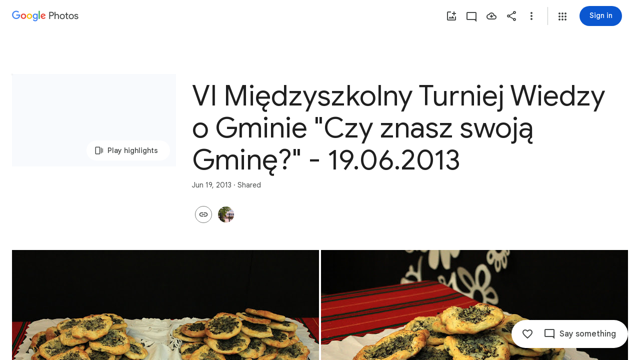

--- FILE ---
content_type: text/javascript; charset=UTF-8
request_url: https://photos.google.com/_/scs/social-static/_/js/k=boq.PhotosUi.en_US.Dja9yIKQ7Cg.2019.O/ck=boq.PhotosUi.QbeEIFtSeQY.L.B1.O/am=AAAAiDWAGZjNJf5zAQBBxvcdF9A_nhbCBpoMLxi-2Qs/d=1/exm=A7fCU,AfoSr,Ahp3ie,B7iQrb,BVgquf,E2VjNc,EAvPLb,EFQ78c,FTPxE,IXJ14b,IZT63,Ihy5De,IoAGb,JNoxi,KUM7Z,KfblCf,Kl6Zic,L1AAkb,LEikZe,Lcfkne,LuJzrb,LvGhrf,MI6k7c,MpJwZc,NwH0H,O1Gjze,O6y8ed,OTA3Ae,OlyvMc,P6sQOc,PrPYRd,QIhFr,RMhBfe,RqjULd,RyvaUb,SdcwHb,SpsfSb,Tzmv8c,UBtLbd,UUJqVe,Uas9Hd,Ulmmrd,V3dDOb,WO9ee,WhgWDf,WiC0rd,Wp0seb,X07lSd,XVMNvd,XqvODd,YYmHzb,Z15FGf,ZDZcre,ZvHseb,ZwDk9d,_b,_tp,aW3pY,ag510,byfTOb,cVmA2c,e5qFLc,ebZ3mb,fWEBl,gJzDyc,gychg,h1gxcb,hKSk3e,hc6Ubd,hdW3jf,iH3IVc,ig9vTc,il3TSb,j85GYd,kjKdXe,l5KCsc,lXKNFb,lazG7b,lfpdyf,lsjVmc,lwddkf,m9oV,mI3LFb,mSX26d,mdR7q,mzzZzc,n73qwf,nbAYS,oXwu8d,oYstKb,opk1D,p0FwGc,p3hmRc,p9Imqf,pNBFbe,pjICDe,pw70Gc,qTnoBf,rCcCxc,rgKQFc,suMGRe,tAtwtc,w9hDv,wiX7yc,ws9Tlc,xKVq6d,xQtZb,xUdipf,zbML3c,zeQjRb,zr1jrb/excm=_b,_tp,sharedcollection/ed=1/br=1/wt=2/ujg=1/rs=AGLTcCPiJI1eyRoF-OC4CaoMk2Faxtf19Q/ee=EVNhjf:pw70Gc;EmZ2Bf:zr1jrb;F2qVr:YClzRc;JsbNhc:Xd8iUd;K5nYTd:ZDZcre;LBgRLc:SdcwHb;Me32dd:MEeYgc;MvK0qf:ACRZh;NJ1rfe:qTnoBf;NPKaK:SdcwHb;NSEoX:lazG7b;O8Cmgf:XOYapd;Pjplud:EEDORb;QGR0gd:Mlhmy;SNUn3:ZwDk9d;ScI3Yc:e7Hzgb;Uvc8o:VDovNc;YIZmRd:A1yn5d;Zk62nb:E1UXVb;a56pNe:JEfCwb;cEt90b:ws9Tlc;dIoSBb:SpsfSb;dowIGb:ebZ3mb;eBAeSb:zbML3c;gty1Xc:suMGRe;iFQyKf:QIhFr;lOO0Vd:OTA3Ae;oGtAuc:sOXFj;pXdRYb:p0FwGc;qQEoOc:KUM7Z;qafBPd:yDVVkb;qddgKe:xQtZb;wR5FRb:rgKQFc;xqZiqf:wmnU7d;yxTchf:KUM7Z;zxnPse:GkRiKb/dti=1/m=iOpRIf?wli=PhotosUi.cr9tneqwR6w.createPhotosEditorPrimaryModuleNoSimd.O%3A%3BPhotosUi.6Pi6Q_k4lY0.createPhotosEditorPrimaryModuleSimd.O%3A%3BPhotosUi.aN6Xx3Oqf40.skottieWasm.O%3A%3BPhotosUi.nH6tO0c7jlM.twixWasm.O%3A%3B
body_size: -913
content:
"use strict";this.default_PhotosUi=this.default_PhotosUi||{};(function(_){var window=this;
try{
_.n("iOpRIf");
_.Xgf=class extends _.v{constructor(a){super(a)}};_.Xgf.prototype.Sa="BOUPp";_.op[114147487]={bHb:_.Id(114147487,_.np,_.Xgf)};var Ygf=function(a,b){_.E(a,4,b)},Zgf=class extends _.v{constructor(a){super(a)}getId(){return _.z(this,_.Zl,1)}Ob(){return _.vi(this,4)}Fe(){return _.C(this,4)}};Zgf.prototype.Sa="uxjXdd";var $gf=class extends _.v{constructor(a){super(a)}getQuery(){return _.z(this,Zgf,1)}};$gf.prototype.Sa="IX67lf";_.gp[116307722]={tLb:_.Id(116307722,_.fp,$gf)};_.ahf=class extends _.v{constructor(a){super(a)}};_.ahf.prototype.Sa="Qstetc";_.qp[114147487]={cHb:_.Id(114147487,_.pp,_.ahf)};_.Pu({Ub:_.Xgf,responseType:_.ahf},a=>{a=_.$h(a,_.Zl,1,_.Qh());return _.o$b(a[0].ob())},"TgQyU");new _.Jg(_.Xgf);new _.Jg(_.ahf);new _.Jg($gf);new _.Jg(_.n$b);_.rn.PyUyvf=function(a){return _.sn(_.tn(a.ob()))};_.Ap(_.n$b,_.kw,function(a){return a.Dd()});var bhf=new _.Pe("CkpYK",_.n$b,$gf,[_.dk,116307722,_.gk,!0,_.hk,"/PhotosFeService.PhotosWebReadRelatedItems"]);_.chf=class extends _.hr{static Ha(){return{model:{album:_.Y3},service:{wb:_.oE,window:_.Nr}}}constructor(a){super();this.Za=a.service.wb;this.album=a.model.album;this.document=a.service.window.ha.document;this.ma=_.iaf(this.album)}ha(){if(!_.vl())return _.Ze([]);const a=new $gf,b=new Zgf,c=new _.Zl;_.rv(c,this.album.Pc());_.B(b,_.Zl,1,c);_.Ri(b,5,1);_.Ri(b,3,1);this.album.Ob()&&Ygf(b,this.album.Ob());_.Hi(b,6,this.ma);_.B(a,Zgf,1,b);return this.Za.fetch(bhf.getInstance(a)).then(d=>d.Dd(_.FO))}};
_.gr(_.mQa,_.chf);
_.r();
}catch(e){_._DumpException(e)}
}).call(this,this.default_PhotosUi);
// Google Inc.


--- FILE ---
content_type: text/javascript; charset=UTF-8
request_url: https://photos.google.com/_/scs/social-static/_/js/k=boq.PhotosUi.en_US.Dja9yIKQ7Cg.2019.O/ck=boq.PhotosUi.QbeEIFtSeQY.L.B1.O/am=AAAAiDWAGZjNJf5zAQBBxvcdF9A_nhbCBpoMLxi-2Qs/d=1/exm=A7fCU,AfoSr,Ahp3ie,B7iQrb,BVgquf,E2VjNc,EAvPLb,EFQ78c,FTPxE,IXJ14b,IZT63,Ihy5De,IoAGb,JNoxi,KUM7Z,KfblCf,Kl6Zic,L1AAkb,LEikZe,Lcfkne,LuJzrb,LvGhrf,MI6k7c,MpJwZc,NwH0H,O1Gjze,O6y8ed,OTA3Ae,OlyvMc,P6sQOc,PrPYRd,QIhFr,RMhBfe,RqjULd,RyvaUb,SdcwHb,SpsfSb,Tzmv8c,UBtLbd,UUJqVe,Uas9Hd,Ulmmrd,V3dDOb,WO9ee,WhgWDf,WiC0rd,Wp0seb,X07lSd,XVMNvd,XqvODd,YYmHzb,Z15FGf,ZDZcre,ZvHseb,ZwDk9d,_b,_tp,aW3pY,ag510,byfTOb,cVmA2c,e5qFLc,ebZ3mb,fWEBl,gJzDyc,gychg,h1gxcb,hKSk3e,hc6Ubd,hdW3jf,iH3IVc,iOpRIf,ig9vTc,il3TSb,j85GYd,kjKdXe,l5KCsc,lXKNFb,lazG7b,lfpdyf,lsjVmc,lwddkf,m9oV,mI3LFb,mSX26d,mdR7q,mzzZzc,n73qwf,nbAYS,oXwu8d,oYstKb,opk1D,p0FwGc,p3hmRc,p9Imqf,pNBFbe,pjICDe,pw70Gc,qTnoBf,rCcCxc,rgKQFc,suMGRe,tAtwtc,w9hDv,wiX7yc,ws9Tlc,xKVq6d,xQtZb,xUdipf,zbML3c,zeQjRb,zr1jrb/excm=_b,_tp,sharedcollection/ed=1/br=1/wt=2/ujg=1/rs=AGLTcCPiJI1eyRoF-OC4CaoMk2Faxtf19Q/ee=EVNhjf:pw70Gc;EmZ2Bf:zr1jrb;F2qVr:YClzRc;JsbNhc:Xd8iUd;K5nYTd:ZDZcre;LBgRLc:SdcwHb;Me32dd:MEeYgc;MvK0qf:ACRZh;NJ1rfe:qTnoBf;NPKaK:SdcwHb;NSEoX:lazG7b;O8Cmgf:XOYapd;Pjplud:EEDORb;QGR0gd:Mlhmy;SNUn3:ZwDk9d;ScI3Yc:e7Hzgb;Uvc8o:VDovNc;YIZmRd:A1yn5d;Zk62nb:E1UXVb;a56pNe:JEfCwb;cEt90b:ws9Tlc;dIoSBb:SpsfSb;dowIGb:ebZ3mb;eBAeSb:zbML3c;gty1Xc:suMGRe;iFQyKf:QIhFr;lOO0Vd:OTA3Ae;oGtAuc:sOXFj;pXdRYb:p0FwGc;qQEoOc:KUM7Z;qafBPd:yDVVkb;qddgKe:xQtZb;wR5FRb:rgKQFc;xqZiqf:wmnU7d;yxTchf:KUM7Z;zxnPse:GkRiKb/dti=1/m=H9DA2?wli=PhotosUi.cr9tneqwR6w.createPhotosEditorPrimaryModuleNoSimd.O%3A%3BPhotosUi.6Pi6Q_k4lY0.createPhotosEditorPrimaryModuleSimd.O%3A%3BPhotosUi.aN6Xx3Oqf40.skottieWasm.O%3A%3BPhotosUi.nH6tO0c7jlM.twixWasm.O%3A%3B
body_size: -901
content:
"use strict";this.default_PhotosUi=this.default_PhotosUi||{};(function(_){var window=this;
try{
_.X9a=_.x("H9DA2",[]);
_.n("H9DA2");
_.Jlh=class extends _.hr{};_.gr(_.X9a,_.Jlh);
_.r();
}catch(e){_._DumpException(e)}
}).call(this,this.default_PhotosUi);
// Google Inc.


--- FILE ---
content_type: text/javascript; charset=UTF-8
request_url: https://photos.google.com/_/scs/social-static/_/js/k=boq.PhotosUi.en_US.Dja9yIKQ7Cg.2019.O/ck=boq.PhotosUi.QbeEIFtSeQY.L.B1.O/am=AAAAiDWAGZjNJf5zAQBBxvcdF9A_nhbCBpoMLxi-2Qs/d=1/exm=LEikZe,_b,_tp,byfTOb,lsjVmc/excm=_b,_tp,sharedcollection/ed=1/br=1/wt=2/ujg=1/rs=AGLTcCPiJI1eyRoF-OC4CaoMk2Faxtf19Q/ee=EVNhjf:pw70Gc;EmZ2Bf:zr1jrb;F2qVr:YClzRc;JsbNhc:Xd8iUd;K5nYTd:ZDZcre;LBgRLc:SdcwHb;Me32dd:MEeYgc;MvK0qf:ACRZh;NJ1rfe:qTnoBf;NPKaK:SdcwHb;NSEoX:lazG7b;O8Cmgf:XOYapd;Pjplud:EEDORb;QGR0gd:Mlhmy;SNUn3:ZwDk9d;ScI3Yc:e7Hzgb;Uvc8o:VDovNc;YIZmRd:A1yn5d;Zk62nb:E1UXVb;a56pNe:JEfCwb;cEt90b:ws9Tlc;dIoSBb:SpsfSb;dowIGb:ebZ3mb;eBAeSb:zbML3c;gty1Xc:suMGRe;iFQyKf:QIhFr;lOO0Vd:OTA3Ae;oGtAuc:sOXFj;pXdRYb:p0FwGc;qQEoOc:KUM7Z;qafBPd:yDVVkb;qddgKe:xQtZb;wR5FRb:rgKQFc;xqZiqf:wmnU7d;yxTchf:KUM7Z;zxnPse:GkRiKb/dti=1/m=n73qwf,mI3LFb,ws9Tlc,O6y8ed,IZT63,L1AAkb,m9oV,UUJqVe,e5qFLc,pw70Gc,KUM7Z,O1Gjze,xUdipf,ZDZcre,OTA3Ae,ZwDk9d,aW3pY,RyvaUb,qTnoBf,mzzZzc,rCcCxc,mSX26d,Lcfkne,l5KCsc,B7iQrb,YYmHzb,ebZ3mb,Z15FGf,suMGRe,j85GYd,xKVq6d,WO9ee,p3hmRc,Wp0seb,lazG7b,hdW3jf,XqvODd,PrPYRd,MpJwZc,rgKQFc,NwH0H,V3dDOb,pNBFbe,XVMNvd,nbAYS,IXJ14b,Kl6Zic,QIhFr,xQtZb,lwddkf,E2VjNc,gychg,w9hDv,RMhBfe,gJzDyc,EAvPLb,Ihy5De,ig9vTc,mdR7q,SdcwHb,p9Imqf,IoAGb,EFQ78c,ag510,Ulmmrd,A7fCU,lfpdyf,lXKNFb,iH3IVc,MI6k7c,kjKdXe,hc6Ubd,JNoxi,zeQjRb,p0FwGc,hKSk3e,BVgquf,SpsfSb,LuJzrb,zbML3c,zr1jrb,UBtLbd,Uas9Hd,pjICDe?wli=PhotosUi.cr9tneqwR6w.createPhotosEditorPrimaryModuleNoSimd.O%3A%3BPhotosUi.6Pi6Q_k4lY0.createPhotosEditorPrimaryModuleSimd.O%3A%3BPhotosUi.aN6Xx3Oqf40.skottieWasm.O%3A%3BPhotosUi.nH6tO0c7jlM.twixWasm.O%3A%3B
body_size: 230895
content:
"use strict";_F_installCss(".Y7XlFb{font-family:Google Sans,Roboto,Arial,sans-serif;line-height:1.75rem;font-size:1.375rem;letter-spacing:0em;font-weight:400;padding:24px 24px 0}.jOND4d{border-width:0;box-shadow:0 1px 3px 0 color-mix(in srgb,var(--gm3-sys-color-shadow,#000) 30%,transparent),0 4px 8px 3px color-mix(in srgb,var(--gm3-sys-color-shadow,#000) 15%,transparent);background-color:var(--gm3-sys-color-surface,#fff);border-radius:3px;box-sizing:border-box;position:absolute;right:17px;top:76px;width:400px;z-index:475}@media (max-width:434px){.jOND4d{left:17px;width:auto}}.qEGxCd{font-family:Google Sans Text,Google Sans,Roboto,Arial,sans-serif;line-height:1.5rem;font-size:1rem;letter-spacing:0em;font-weight:400;color:var(--gm3-sys-color-on-surface-variant,#444746);padding:11px 24px 0}.mroSvf{padding:24px 32px 16px;text-align:right}.MYAfDb{background-color:var(--gm3-sys-color-primary,#0b57d0);min-width:64px}@media not ((max-width:600px) or (max-height:400px)){.jaLLke{--XFrvOb:unset;--rimZob:600px;--Tlqqfc:600px;--pjsEwc:600px;--RSexXb:unset}}.SwbrM{display:flex;flex-direction:column;height:100%;text-align:center}.oaYk1d{align-items:center;display:flex;flex-direction:column;justify-content:center;width:100%}.AEys3{background-image:var(--pgc-asset-pfc-opt-in);background-repeat:no-repeat;height:224px;width:224px}.YdNg2{font-family:Google Sans,Roboto,Arial,sans-serif;line-height:1.75rem;font-size:1.375rem;letter-spacing:0em;font-weight:400;color:var(--gm3-sys-color-on-background,#1f1f1f);max-width:332px;padding:8px 0}.btKbVe{font-family:Google Sans Text,Google Sans,Roboto,Arial,sans-serif;line-height:1.25rem;font-size:0.875rem;letter-spacing:0em;font-weight:400;color:var(--gm3-sys-color-on-surface-variant,#444746);max-width:332px;padding:8px 0}.zFC7pb{color:var(--gm3-sys-color-on-surface-variant,#444746);text-decoration:underline;white-space:nowrap}.nkJXsd{word-wrap:break-word}.Dn5eDf{flex-grow:1;margin-top:24px}.Dn5eDf.eLNT1d{visibility:hidden}.VfPpkd-Sx9Kwc .VfPpkd-P5QLlc{background-color:#fff;background-color:var(--mdc-theme-surface,#fff)}.VfPpkd-Sx9Kwc .VfPpkd-IE5DDf,.VfPpkd-Sx9Kwc .VfPpkd-P5QLlc-GGAcbc{background-color:rgba(0,0,0,.32)}.VfPpkd-Sx9Kwc .VfPpkd-k2Wrsb{color:rgba(0,0,0,.87)}.VfPpkd-Sx9Kwc .VfPpkd-cnG4Wd{color:rgba(0,0,0,.6)}.VfPpkd-Sx9Kwc .VfPpkd-zMU9ub{color:#000;color:var(--mdc-theme-on-surface,#000)}.VfPpkd-Sx9Kwc .VfPpkd-zMU9ub .VfPpkd-Bz112c-Jh9lGc::before,.VfPpkd-Sx9Kwc .VfPpkd-zMU9ub .VfPpkd-Bz112c-Jh9lGc::after{background-color:#000;background-color:var(--mdc-ripple-color,var(--mdc-theme-on-surface,#000))}.VfPpkd-Sx9Kwc .VfPpkd-zMU9ub:hover .VfPpkd-Bz112c-Jh9lGc::before,.VfPpkd-Sx9Kwc .VfPpkd-zMU9ub.VfPpkd-ksKsZd-XxIAqe-OWXEXe-ZmdkE .VfPpkd-Bz112c-Jh9lGc::before{opacity:.04;opacity:var(--mdc-ripple-hover-opacity,.04)}.VfPpkd-Sx9Kwc .VfPpkd-zMU9ub.VfPpkd-ksKsZd-mWPk3d-OWXEXe-AHe6Kc-XpnDCe .VfPpkd-Bz112c-Jh9lGc::before,.VfPpkd-Sx9Kwc .VfPpkd-zMU9ub:not(.VfPpkd-ksKsZd-mWPk3d):focus .VfPpkd-Bz112c-Jh9lGc::before{transition-duration:75ms;opacity:.12;opacity:var(--mdc-ripple-focus-opacity,.12)}.VfPpkd-Sx9Kwc .VfPpkd-zMU9ub:not(.VfPpkd-ksKsZd-mWPk3d) .VfPpkd-Bz112c-Jh9lGc::after{transition:opacity .15s linear}.VfPpkd-Sx9Kwc .VfPpkd-zMU9ub:not(.VfPpkd-ksKsZd-mWPk3d):active .VfPpkd-Bz112c-Jh9lGc::after{transition-duration:75ms;opacity:.12;opacity:var(--mdc-ripple-press-opacity,.12)}.VfPpkd-Sx9Kwc .VfPpkd-zMU9ub.VfPpkd-ksKsZd-mWPk3d{--mdc-ripple-fg-opacity:var(--mdc-ripple-press-opacity,0.12)}.VfPpkd-Sx9Kwc.VfPpkd-Sx9Kwc-OWXEXe-s2gQvd .VfPpkd-k2Wrsb,.VfPpkd-Sx9Kwc.VfPpkd-Sx9Kwc-OWXEXe-s2gQvd .VfPpkd-T0kwCb,.VfPpkd-Sx9Kwc.VfPpkd-Sx9Kwc-OWXEXe-s2gQvd.VfPpkd-Sx9Kwc-XuHpsb-clz4Ic-yePe5c .VfPpkd-T0kwCb{border-color:rgba(0,0,0,.12)}.VfPpkd-Sx9Kwc.VfPpkd-Sx9Kwc-OWXEXe-s2gQvd .VfPpkd-k2Wrsb{border-bottom:1px solid rgba(0,0,0,.12);margin-bottom:0}.VfPpkd-Sx9Kwc.VfPpkd-Sx9Kwc-XuHpsb-clz4Ic-tJHJj.VfPpkd-Sx9Kwc-OWXEXe-n9oEIb .VfPpkd-oclYLd{box-shadow:0 3px 1px -2px rgba(0,0,0,.2),0 2px 2px 0 rgba(0,0,0,.14),0 1px 5px 0 rgba(0,0,0,.12)}.VfPpkd-Sx9Kwc .VfPpkd-P5QLlc{border-radius:4px;border-radius:var(--mdc-shape-medium,4px)}.VfPpkd-P5QLlc{box-shadow:0 11px 15px -7px rgba(0,0,0,.2),0 24px 38px 3px rgba(0,0,0,.14),0 9px 46px 8px rgba(0,0,0,.12)}.VfPpkd-k2Wrsb{-moz-osx-font-smoothing:grayscale;-webkit-font-smoothing:antialiased;font-family:Roboto,sans-serif;font-family:var(--mdc-typography-headline6-font-family,var(--mdc-typography-font-family,Roboto,sans-serif));font-size:1.25rem;font-size:var(--mdc-typography-headline6-font-size,1.25rem);line-height:2rem;line-height:var(--mdc-typography-headline6-line-height,2rem);font-weight:500;font-weight:var(--mdc-typography-headline6-font-weight,500);letter-spacing:.0125em;letter-spacing:var(--mdc-typography-headline6-letter-spacing,.0125em);text-decoration:inherit;-webkit-text-decoration:var(--mdc-typography-headline6-text-decoration,inherit);text-decoration:var(--mdc-typography-headline6-text-decoration,inherit);text-transform:inherit;text-transform:var(--mdc-typography-headline6-text-transform,inherit)}.VfPpkd-cnG4Wd{-moz-osx-font-smoothing:grayscale;-webkit-font-smoothing:antialiased;font-family:Roboto,sans-serif;font-family:var(--mdc-typography-body1-font-family,var(--mdc-typography-font-family,Roboto,sans-serif));font-size:1rem;font-size:var(--mdc-typography-body1-font-size,1rem);line-height:1.5rem;line-height:var(--mdc-typography-body1-line-height,1.5rem);font-weight:400;font-weight:var(--mdc-typography-body1-font-weight,400);letter-spacing:.03125em;letter-spacing:var(--mdc-typography-body1-letter-spacing,.03125em);text-decoration:inherit;-webkit-text-decoration:var(--mdc-typography-body1-text-decoration,inherit);text-decoration:var(--mdc-typography-body1-text-decoration,inherit);text-transform:inherit;text-transform:var(--mdc-typography-body1-text-transform,inherit)}.VfPpkd-Sx9Kwc,.VfPpkd-IE5DDf{position:fixed;top:0;left:0;align-items:center;justify-content:center;box-sizing:border-box;width:100%;height:100%}.VfPpkd-Sx9Kwc{display:none;z-index:7;z-index:var(--mdc-dialog-z-index,7)}.VfPpkd-Sx9Kwc .VfPpkd-cnG4Wd{padding:20px 24px 20px 24px}.VfPpkd-Sx9Kwc .VfPpkd-P5QLlc{min-width:280px}@media (max-width:592px){.VfPpkd-Sx9Kwc .VfPpkd-P5QLlc{max-width:calc(100vw - 32px)}}@media (min-width:592px){.VfPpkd-Sx9Kwc .VfPpkd-P5QLlc{max-width:560px}}@media (max-width:600px),(max-width:720px) and (max-height:400px),(min-width:720px) and (max-height:400px){.VfPpkd-Sx9Kwc.VfPpkd-Sx9Kwc-OWXEXe-n9oEIb .VfPpkd-P5QLlc{max-width:100vw}}.VfPpkd-Sx9Kwc .VfPpkd-P5QLlc{max-height:calc(100% - 32px)}.VfPpkd-Sx9Kwc.VfPpkd-Sx9Kwc-OWXEXe-n9oEIb .VfPpkd-P5QLlc{max-width:none}@media (max-width:960px){.VfPpkd-Sx9Kwc.VfPpkd-Sx9Kwc-OWXEXe-n9oEIb .VfPpkd-P5QLlc{max-height:560px;width:560px}.VfPpkd-Sx9Kwc.VfPpkd-Sx9Kwc-OWXEXe-n9oEIb .VfPpkd-P5QLlc .VfPpkd-zMU9ub-suEOdc-sM5MNb{position:relative;right:-12px}}@media (max-width:720px) and (max-width:672px){.VfPpkd-Sx9Kwc.VfPpkd-Sx9Kwc-OWXEXe-n9oEIb .VfPpkd-P5QLlc{width:calc(100vw - 112px)}}@media (max-width:720px) and (min-width:672px){.VfPpkd-Sx9Kwc.VfPpkd-Sx9Kwc-OWXEXe-n9oEIb .VfPpkd-P5QLlc{width:560px}}@media (max-width:720px) and (max-height:720px){.VfPpkd-Sx9Kwc.VfPpkd-Sx9Kwc-OWXEXe-n9oEIb .VfPpkd-P5QLlc{max-height:calc(100vh - 160px)}}@media (max-width:720px) and (min-height:720px){.VfPpkd-Sx9Kwc.VfPpkd-Sx9Kwc-OWXEXe-n9oEIb .VfPpkd-P5QLlc{max-height:560px}}@media (max-width:720px){.VfPpkd-Sx9Kwc.VfPpkd-Sx9Kwc-OWXEXe-n9oEIb .VfPpkd-P5QLlc .VfPpkd-zMU9ub-suEOdc-sM5MNb{position:relative;right:-12px}}@media (max-width:600px),(max-width:720px) and (max-height:400px),(min-width:720px) and (max-height:400px){.VfPpkd-Sx9Kwc.VfPpkd-Sx9Kwc-OWXEXe-n9oEIb .VfPpkd-P5QLlc{height:100%;max-height:100vh;max-width:100vw;width:100vw;border-radius:0}.VfPpkd-Sx9Kwc.VfPpkd-Sx9Kwc-OWXEXe-n9oEIb .VfPpkd-P5QLlc .VfPpkd-zMU9ub-suEOdc-sM5MNb{position:relative;order:-1;left:-12px}.VfPpkd-Sx9Kwc.VfPpkd-Sx9Kwc-OWXEXe-n9oEIb .VfPpkd-P5QLlc .VfPpkd-oclYLd{padding:0 16px 9px;justify-content:flex-start}.VfPpkd-Sx9Kwc.VfPpkd-Sx9Kwc-OWXEXe-n9oEIb .VfPpkd-P5QLlc .VfPpkd-k2Wrsb{margin-left:-8px}}@media (min-width:960px){.VfPpkd-Sx9Kwc.VfPpkd-Sx9Kwc-OWXEXe-n9oEIb .VfPpkd-P5QLlc{width:calc(100vw - 400px)}.VfPpkd-Sx9Kwc.VfPpkd-Sx9Kwc-OWXEXe-n9oEIb .VfPpkd-P5QLlc .VfPpkd-zMU9ub-suEOdc-sM5MNb{position:relative;right:-12px}}.VfPpkd-Sx9Kwc.VfPpkd-IE5DDf-OWXEXe-L6cTce .VfPpkd-IE5DDf{opacity:0}.VfPpkd-IE5DDf{opacity:0;z-index:-1}.VfPpkd-wzTsW{display:flex;flex-direction:row;align-items:center;justify-content:space-around;box-sizing:border-box;height:100%;opacity:0;pointer-events:none}.VfPpkd-P5QLlc{position:relative;display:flex;flex-direction:column;flex-grow:0;flex-shrink:0;box-sizing:border-box;max-width:100%;max-height:100%;pointer-events:auto;overflow-y:auto;outline:0;transform:scale(.8)}.VfPpkd-P5QLlc .VfPpkd-BFbNVe-bF1uUb{width:100%;height:100%;top:0;left:0}[dir=rtl] .VfPpkd-P5QLlc,.VfPpkd-P5QLlc[dir=rtl]{text-align:right}@media (-ms-high-contrast:active),screen and (forced-colors:active){.VfPpkd-P5QLlc{outline:2px solid windowText}}.VfPpkd-P5QLlc::before{position:absolute;box-sizing:border-box;width:100%;height:100%;top:0;left:0;border:2px solid transparent;border-radius:inherit;content:\"\";pointer-events:none}@media screen and (forced-colors:active){.VfPpkd-P5QLlc::before{border-color:CanvasText}}@media screen and (-ms-high-contrast:active),screen and (-ms-high-contrast:none){.VfPpkd-P5QLlc::before{content:none}}.VfPpkd-k2Wrsb{display:block;margin-top:0;position:relative;flex-shrink:0;box-sizing:border-box;margin:0 0 1px;padding:0 24px 9px}.VfPpkd-k2Wrsb::before{display:inline-block;width:0;height:40px;content:\"\";vertical-align:0}[dir=rtl] .VfPpkd-k2Wrsb,.VfPpkd-k2Wrsb[dir=rtl]{text-align:right}.VfPpkd-Sx9Kwc-OWXEXe-s2gQvd .VfPpkd-k2Wrsb{margin-bottom:1px;padding-bottom:15px}.VfPpkd-Sx9Kwc-OWXEXe-n9oEIb .VfPpkd-oclYLd{align-items:baseline;border-bottom:1px solid transparent;display:inline-flex;justify-content:space-between;padding:0 24px 9px;z-index:1}@media screen and (forced-colors:active){.VfPpkd-Sx9Kwc-OWXEXe-n9oEIb .VfPpkd-oclYLd{border-bottom-color:CanvasText}}.VfPpkd-Sx9Kwc-OWXEXe-n9oEIb .VfPpkd-oclYLd .VfPpkd-zMU9ub-suEOdc-sM5MNb{position:relative;right:-12px}.VfPpkd-Sx9Kwc-OWXEXe-n9oEIb .VfPpkd-k2Wrsb{margin-bottom:0;padding:0;border-bottom:0}.VfPpkd-Sx9Kwc-OWXEXe-n9oEIb.VfPpkd-Sx9Kwc-OWXEXe-s2gQvd .VfPpkd-k2Wrsb{border-bottom:0;margin-bottom:0}.VfPpkd-Sx9Kwc-OWXEXe-n9oEIb .VfPpkd-zMU9ub-suEOdc-sM5MNb{top:5px}.VfPpkd-Sx9Kwc-OWXEXe-n9oEIb.VfPpkd-Sx9Kwc-OWXEXe-s2gQvd .VfPpkd-T0kwCb{border-top:1px solid transparent}@media screen and (forced-colors:active){.VfPpkd-Sx9Kwc-OWXEXe-n9oEIb.VfPpkd-Sx9Kwc-OWXEXe-s2gQvd .VfPpkd-T0kwCb{border-top-color:CanvasText}}.VfPpkd-Sx9Kwc-OWXEXe-n9oEIb-OWXEXe-diJVc .VfPpkd-zMU9ub-suEOdc-sM5MNb{margin-top:4px}.VfPpkd-Sx9Kwc-OWXEXe-n9oEIb-OWXEXe-diJVc.VfPpkd-Sx9Kwc-OWXEXe-s2gQvd .VfPpkd-zMU9ub-suEOdc-sM5MNb{margin-top:0}.VfPpkd-cnG4Wd{flex-grow:1;box-sizing:border-box;margin:0;overflow:auto}.VfPpkd-cnG4Wd>:first-child{margin-top:0}.VfPpkd-cnG4Wd>:last-child{margin-bottom:0}.VfPpkd-k2Wrsb+.VfPpkd-cnG4Wd,.VfPpkd-oclYLd+.VfPpkd-cnG4Wd{padding-top:0}.VfPpkd-Sx9Kwc-OWXEXe-s2gQvd .VfPpkd-k2Wrsb+.VfPpkd-cnG4Wd{padding-top:8px;padding-bottom:8px}.VfPpkd-cnG4Wd .VfPpkd-StrnGf-rymPhb:first-child:last-child{padding:6px 0 0}.VfPpkd-Sx9Kwc-OWXEXe-s2gQvd .VfPpkd-cnG4Wd .VfPpkd-StrnGf-rymPhb:first-child:last-child{padding:0}.VfPpkd-T0kwCb{display:flex;position:relative;flex-shrink:0;flex-wrap:wrap;align-items:center;justify-content:flex-end;box-sizing:border-box;min-height:52px;margin:0;padding:8px;border-top:1px solid transparent}@media screen and (forced-colors:active){.VfPpkd-T0kwCb{border-top-color:CanvasText}}.VfPpkd-Sx9Kwc-OWXEXe-eu7FSc .VfPpkd-T0kwCb{flex-direction:column;align-items:flex-end}.VfPpkd-M1klYe{margin-left:8px;margin-right:0;max-width:100%;text-align:right}[dir=rtl] .VfPpkd-M1klYe,.VfPpkd-M1klYe[dir=rtl]{margin-left:0;margin-right:8px}.VfPpkd-M1klYe:first-child{margin-left:0;margin-right:0}[dir=rtl] .VfPpkd-M1klYe:first-child,.VfPpkd-M1klYe:first-child[dir=rtl]{margin-left:0;margin-right:0}[dir=rtl] .VfPpkd-M1klYe,.VfPpkd-M1klYe[dir=rtl]{text-align:left}.VfPpkd-Sx9Kwc-OWXEXe-eu7FSc .VfPpkd-M1klYe:not(:first-child){margin-top:12px}.VfPpkd-Sx9Kwc-OWXEXe-FNFY6c,.VfPpkd-Sx9Kwc-OWXEXe-uGFO6d,.VfPpkd-Sx9Kwc-OWXEXe-FnSee{display:flex}.VfPpkd-Sx9Kwc-OWXEXe-uGFO6d .VfPpkd-IE5DDf{transition:opacity .15s linear}.VfPpkd-Sx9Kwc-OWXEXe-uGFO6d .VfPpkd-wzTsW{transition:opacity 75ms linear,transform .15s 0ms cubic-bezier(0,0,.2,1)}.VfPpkd-Sx9Kwc-OWXEXe-FnSee .VfPpkd-IE5DDf,.VfPpkd-Sx9Kwc-OWXEXe-FnSee .VfPpkd-wzTsW{transition:opacity 75ms linear}.VfPpkd-Sx9Kwc-OWXEXe-FnSee .VfPpkd-wzTsW,.VfPpkd-Sx9Kwc-OWXEXe-FnSee .VfPpkd-P5QLlc{transform:none}.VfPpkd-Sx9Kwc-OWXEXe-RTQbk .VfPpkd-IE5DDf{transition:none;opacity:1}.VfPpkd-Sx9Kwc-OWXEXe-FNFY6c .VfPpkd-IE5DDf,.VfPpkd-Sx9Kwc-OWXEXe-FNFY6c .VfPpkd-wzTsW{opacity:1}.VfPpkd-Sx9Kwc-OWXEXe-FNFY6c .VfPpkd-P5QLlc{transform:none}.VfPpkd-Sx9Kwc-OWXEXe-FNFY6c.VfPpkd-P5QLlc-GGAcbc-OWXEXe-TSZdd .VfPpkd-P5QLlc-GGAcbc{opacity:1}.VfPpkd-Sx9Kwc-OWXEXe-FNFY6c.VfPpkd-P5QLlc-GGAcbc-OWXEXe-wJB69c .VfPpkd-P5QLlc-GGAcbc{transition:opacity 75ms linear}.VfPpkd-Sx9Kwc-OWXEXe-FNFY6c.VfPpkd-P5QLlc-GGAcbc-OWXEXe-eo9XGd .VfPpkd-P5QLlc-GGAcbc{transition:opacity .15s linear}.VfPpkd-P5QLlc-GGAcbc{display:none;opacity:0;position:absolute;width:100%;height:100%;z-index:1}.VfPpkd-P5QLlc-GGAcbc-OWXEXe-TSZdd .VfPpkd-P5QLlc-GGAcbc,.VfPpkd-P5QLlc-GGAcbc-OWXEXe-eo9XGd .VfPpkd-P5QLlc-GGAcbc,.VfPpkd-P5QLlc-GGAcbc-OWXEXe-wJB69c .VfPpkd-P5QLlc-GGAcbc{display:block}.VfPpkd-Sx9Kwc-XuHpsb-pGuBYc{overflow:hidden}.VfPpkd-Sx9Kwc-OWXEXe-di8rgd-bN97Pc-QFlW2 .VfPpkd-cnG4Wd{padding:0}.VfPpkd-Sx9Kwc-OWXEXe-vOE8Lb .VfPpkd-wzTsW .VfPpkd-zMU9ub-suEOdc-sM5MNb{right:12px;top:9px;position:absolute;z-index:1}.VfPpkd-IE5DDf-OWXEXe-uIDLbb{pointer-events:none}.VfPpkd-IE5DDf-OWXEXe-uIDLbb .VfPpkd-IE5DDf,.VfPpkd-IE5DDf-OWXEXe-uIDLbb .VfPpkd-P5QLlc-GGAcbc{display:none}.pB7Poe{--upgradeable-gm3-switch-selected-icon-color:var(--gm3-switch-selected-icon-color,var(--gm3-sys-color-on-primary-container,#041e49))}.eBlXUe-H9tDt{display:inline-flex;outline:none;vertical-align:top;-webkit-tap-highlight-color:transparent}.eBlXUe-scr2fc{align-items:center;background:none;border:none;cursor:pointer;display:inline-flex;flex-shrink:0;margin:0;outline:none;padding:0;position:relative;width:var(--gm3-switch-track-width,52px);height:var(--gm3-switch-track-height,32px);border-start-start-radius:var(--gm3-switch-track-shape-start-start,9999px);border-start-end-radius:var(--gm3-switch-track-shape-start-end,9999px);border-end-end-radius:var(--gm3-switch-track-shape-end-end,9999px);border-end-start-radius:var(--gm3-switch-track-shape-end-start,9999px);--jF0a9c:var(--gm3-switch-focus-indicator-color,var(--gm3-sys-color-secondary,#00639b));--hK0TOb:var(--gm3-switch-focus-indicator-offset,2px);--SGGi:var(--gm3-switch-focus-indicator-thickness,3px);--vTiv8c:var(--gm3-switch-track-shape-start-start,9999px);--UtHrue:var(--gm3-switch-track-shape-start-start,9999px);--uHecC:var(--gm3-switch-track-shape-start-start,9999px);--C8LWjb:var(--gm3-switch-track-shape-start-start,9999px)}.eBlXUe-scr2fc:focus-visible{--H6apye:block}.eBlXUe-hywKDc{position:absolute;block-size:var(--gm3-switch-touch-target-height,48px);inline-size:var(--gm3-switch-touch-target-width,52px)}.eBlXUe-scr2fc:disabled{cursor:default;pointer-events:none}.eBlXUe-scr2fc:disabled .eBlXUe-Qsb3yd{display:none}.eBlXUe-scr2fc:disabled .eBlXUe-l6JLsf{background-color:transparent;border-color:transparent}.eBlXUe-scr2fc:disabled .eBlXUe-l6JLsf::before{background-clip:content-box}.eBlXUe-scr2fc-OWXEXe-gk6SMd:disabled .eBlXUe-l6JLsf{background-clip:border-box}.eBlXUe-DGicLb{display:none}.eBlXUe-l6JLsf{position:relative;width:100%;height:100%;box-sizing:border-box;border-radius:inherit;display:flex;justify-content:center;align-items:center}.eBlXUe-scr2fc-OWXEXe-gk6SMd .eBlXUe-l6JLsf{background-color:var(--gm3-switch-selected-track-color,var(--gm3-sys-color-primary,#0b57d0));outline-color:transparent}@media (forced-colors:active){.eBlXUe-scr2fc-OWXEXe-gk6SMd .eBlXUe-l6JLsf{background-color:ButtonText}}.eBlXUe-l6JLsf::before{content:\"\";display:flex;position:absolute;height:100%;width:100%;border-radius:inherit;box-sizing:border-box;border-style:solid;transition-property:opacity;transition-duration:75ms;border-width:var(--gm3-switch-track-outline-width,2px);background-color:var(--gm3-switch-unselected-track-color,var(--gm3-sys-color-surface-container-highest,#dde3ea));border-color:var(--gm3-switch-unselected-track-outline-color,var(--gm3-sys-color-outline,#747775))}.eBlXUe-scr2fc-OWXEXe-gk6SMd .eBlXUe-l6JLsf::before{opacity:0}.eBlXUe-scr2fc-OWXEXe-gk6SMd:hover .eBlXUe-l6JLsf{background-color:var(--gm3-switch-selected-hover-track-color,var(--gm3-sys-color-primary,#0b57d0))}@media (forced-colors:active){.eBlXUe-scr2fc-OWXEXe-gk6SMd:hover .eBlXUe-l6JLsf{background-color:ButtonText}}.eBlXUe-scr2fc-OWXEXe-gk6SMd:focus-visible .eBlXUe-l6JLsf{background-color:var(--gm3-switch-selected-focus-track-color,var(--gm3-sys-color-primary,#0b57d0))}@media (forced-colors:active){.eBlXUe-scr2fc-OWXEXe-gk6SMd:focus-visible .eBlXUe-l6JLsf{background-color:ButtonText}}.eBlXUe-scr2fc-OWXEXe-gk6SMd:active .eBlXUe-l6JLsf{background-color:var(--gm3-switch-selected-pressed-track-color,var(--gm3-sys-color-primary,#0b57d0))}@media (forced-colors:active){.eBlXUe-scr2fc-OWXEXe-gk6SMd:active .eBlXUe-l6JLsf{background-color:ButtonText}}.eBlXUe-scr2fc-OWXEXe-gk6SMd:disabled .eBlXUe-l6JLsf{background-color:var(--gm3-switch-disabled-selected-track-color,rgba(var(--gm3-sys-color-on-surface-rgb,31,31,31),.12))}@media (forced-colors:active){.eBlXUe-scr2fc-OWXEXe-gk6SMd:disabled .eBlXUe-l6JLsf{background-color:GrayText;opacity:1}}.eBlXUe-scr2fc-OWXEXe-uqeOfd:hover .eBlXUe-l6JLsf::before{background-color:var(--gm3-switch-unselected-hover-track-color,var(--gm3-sys-color-surface-container-highest,#dde3ea));border-color:var(--gm3-switch-unselected-hover-track-outline-color,var(--gm3-sys-color-outline,#747775))}.eBlXUe-scr2fc-OWXEXe-uqeOfd:focus-visible .eBlXUe-l6JLsf::before{background-color:var(--gm3-switch-unselected-focus-track-color,var(--gm3-sys-color-surface-container-highest,#dde3ea));border-color:var(--gm3-switch-unselected-focus-track-outline-color,var(--gm3-sys-color-outline,#747775))}.eBlXUe-scr2fc-OWXEXe-uqeOfd:active .eBlXUe-l6JLsf::before{background-color:var(--gm3-switch-unselected-pressed-track-color,var(--gm3-sys-color-surface-container-highest,#dde3ea));border-color:var(--gm3-switch-unselected-pressed-track-outline-color,var(--gm3-sys-color-outline,#747775))}.eBlXUe-scr2fc-OWXEXe-uqeOfd:disabled .eBlXUe-l6JLsf::before{background-color:var(--gm3-switch-disabled-unselected-track-color,rgba(var(--gm3-sys-color-surface-container-highest-rgb,221,227,234),.12));border-color:var(--gm3-switch-disabled-unselected-track-outline-color,rgba(var(--gm3-sys-color-on-surface-rgb,31,31,31),.12))}.eBlXUe-uMhiad-haAclf{position:relative;transition:margin 75ms cubic-bezier(.4,0,.2,1)}.eBlXUe-scr2fc-OWXEXe-gk6SMd .eBlXUe-uMhiad-haAclf{-webkit-margin-start:calc(var(--gm3-switch-track-width, 52px) - var(--gm3-switch-track-height, 32px));margin-inline-start:calc(var(--gm3-switch-track-width, 52px) - var(--gm3-switch-track-height, 32px))}.eBlXUe-scr2fc-OWXEXe-uqeOfd .eBlXUe-uMhiad-haAclf{-webkit-margin-end:calc(var(--gm3-switch-track-width, 52px) - var(--gm3-switch-track-height, 32px));margin-inline-end:calc(var(--gm3-switch-track-width, 52px) - var(--gm3-switch-track-height, 32px))}.eBlXUe-uMhiad{border-start-start-radius:var(--gm3-switch-handle-shape-start-start,9999px);border-start-end-radius:var(--gm3-switch-handle-shape-start-end,9999px);border-end-end-radius:var(--gm3-switch-handle-shape-end-end,9999px);border-end-start-radius:var(--gm3-switch-handle-shape-end-start,9999px);background-color:var(--gm3-switch-selected-handle-color,var(--gm3-sys-color-on-primary,#fff));position:relative;transition:width 75ms cubic-bezier(.4,0,.2,1),height 75ms cubic-bezier(.4,0,.2,1)}.eBlXUe-uMhiad::before{content:\"\";display:flex;position:absolute;height:100%;width:100%;border-radius:inherit;box-sizing:border-box;transition-property:opacity;transition-duration:75ms;background-color:var(--gm3-switch-unselected-handle-color,var(--gm3-sys-color-outline,#747775))}@media (forced-colors:active){.eBlXUe-uMhiad::before{background-color:ButtonText}}.eBlXUe-scr2fc-OWXEXe-gk6SMd .eBlXUe-uMhiad::before{opacity:0}.eBlXUe-scr2fc-OWXEXe-uqeOfd .eBlXUe-uMhiad{height:var(--gm3-switch-unselected-handle-height,16px);width:var(--gm3-switch-unselected-handle-width,16px)}.eBlXUe-scr2fc-OWXEXe-gk6SMd .eBlXUe-uMhiad{height:var(--gm3-switch-selected-handle-height,24px);width:var(--gm3-switch-selected-handle-width,24px)}.eBlXUe-scr2fc-OWXEXe-uqeOfd .eBlXUe-uMhiad-OWXEXe-zfdrlf{height:var(--gm3-switch-with-icon-handle-height,24px);width:var(--gm3-switch-with-icon-handle-width,24px)}.eBlXUe-scr2fc-OWXEXe-gk6SMd:enabled:active .eBlXUe-uMhiad,.eBlXUe-scr2fc-OWXEXe-uqeOfd:enabled:active .eBlXUe-uMhiad{height:var(--gm3-switch-pressed-handle-height,28px);width:var(--gm3-switch-pressed-handle-width,28px)}.eBlXUe-scr2fc-OWXEXe-gk6SMd:hover .eBlXUe-uMhiad{background-color:var(--gm3-switch-selected-hover-handle-color,var(--gm3-sys-color-primary-container,#d3e3fd))}.eBlXUe-scr2fc-OWXEXe-gk6SMd:focus-visible .eBlXUe-uMhiad{background-color:var(--gm3-switch-selected-focus-handle-color,var(--gm3-sys-color-primary-container,#d3e3fd))}.eBlXUe-scr2fc-OWXEXe-gk6SMd:active .eBlXUe-uMhiad{background-color:var(--gm3-switch-selected-pressed-handle-color,var(--gm3-sys-color-primary-container,#d3e3fd))}.eBlXUe-scr2fc-OWXEXe-gk6SMd:disabled .eBlXUe-uMhiad{background-color:var(--gm3-switch-disabled-selected-handle-color,var(--gm3-sys-color-surface,#fff))}.eBlXUe-scr2fc-OWXEXe-uqeOfd:disabled .eBlXUe-uMhiad{background-color:var(--gm3-switch-disabled-unselected-handle-color,rgba(var(--gm3-sys-color-on-surface-rgb,31,31,31),.38))}@media (forced-colors:active){.eBlXUe-scr2fc-OWXEXe-uqeOfd:disabled .eBlXUe-uMhiad{background-color:GrayText;opacity:1}}.eBlXUe-scr2fc-OWXEXe-uqeOfd:hover .eBlXUe-uMhiad::before{background-color:var(--gm3-switch-unselected-hover-handle-color,var(--gm3-sys-color-on-surface-variant,#444746))}@media (forced-colors:active){.eBlXUe-scr2fc-OWXEXe-uqeOfd:hover .eBlXUe-uMhiad::before{background-color:ButtonText}}.eBlXUe-scr2fc-OWXEXe-uqeOfd:focus-visible .eBlXUe-uMhiad::before{background-color:var(--gm3-switch-unselected-focus-handle-color,var(--gm3-sys-color-on-surface-variant,#444746))}@media (forced-colors:active){.eBlXUe-scr2fc-OWXEXe-uqeOfd:focus-visible .eBlXUe-uMhiad::before{background-color:ButtonText}}.eBlXUe-scr2fc-OWXEXe-uqeOfd:active .eBlXUe-uMhiad::before{background-color:var(--gm3-switch-unselected-pressed-handle-color,var(--gm3-sys-color-on-surface-variant,#444746))}@media (forced-colors:active){.eBlXUe-scr2fc-OWXEXe-uqeOfd:active .eBlXUe-uMhiad::before{background-color:ButtonText}}.eBlXUe-scr2fc-OWXEXe-uqeOfd:disabled .eBlXUe-uMhiad::before{opacity:0}.eBlXUe-lw9akd{position:relative;height:100%;width:100%}.eBlXUe-pafCAf{position:absolute;inset:0;margin:auto;display:flex;transition-property:fill;transition-duration:75ms}.eBlXUe-pafCAf svg{width:100%;height:100%}.eBlXUe-pafCAf-OWXEXe-IT5dJd,.eBlXUe-pafCAf-OWXEXe-Xhs9z{forced-color-adjust:none;opacity:0}.eBlXUe-scr2fc-OWXEXe-gk6SMd .eBlXUe-pafCAf-OWXEXe-IT5dJd,.eBlXUe-scr2fc-OWXEXe-uqeOfd .eBlXUe-pafCAf-OWXEXe-Xhs9z{opacity:1}.eBlXUe-scr2fc-OWXEXe-gk6SMd .eBlXUe-pafCAf{width:var(--gm3-switch-selected-icon-size,16px);height:var(--gm3-switch-selected-icon-size,16px);fill:var(--upgradeable-gm3-switch-selected-icon-color,var(--gm3-switch-selected-icon-color,var(--gm3-sys-color-on-primary-container,#0842a0)));color:var(--upgradeable-gm3-switch-selected-icon-color,var(--gm3-switch-selected-icon-color,var(--gm3-sys-color-on-primary-container,#0842a0)))}@media (forced-colors:active){.eBlXUe-scr2fc-OWXEXe-gk6SMd .eBlXUe-pafCAf{fill:ButtonText;color:ButtonText}}.eBlXUe-scr2fc-OWXEXe-gk6SMd .eBlXUe-pafCAf i{font-size:var(--gm3-switch-selected-icon-size,16px)}.eBlXUe-scr2fc-OWXEXe-uqeOfd .eBlXUe-pafCAf{width:var(--gm3-switch-unselected-icon-size,16px);height:var(--gm3-switch-unselected-icon-size,16px);fill:var(--gm3-switch-unselected-icon-color,var(--gm3-sys-color-surface-container-highest,#dde3ea));color:var(--gm3-switch-unselected-icon-color,var(--gm3-sys-color-surface-container-highest,#dde3ea))}@media (forced-colors:active){.eBlXUe-scr2fc-OWXEXe-uqeOfd .eBlXUe-pafCAf{fill:Canvas;color:Canvas}}.eBlXUe-scr2fc-OWXEXe-uqeOfd .eBlXUe-pafCAf i{font-size:var(--gm3-switch-unselected-icon-size,16px)}.eBlXUe-scr2fc-OWXEXe-gk6SMd:disabled .eBlXUe-pafCAf{fill:var(--gm3-switch-disabled-selected-icon-color,rgba(var(--gm3-sys-color-on-surface-rgb,31,31,31),.38));color:var(--gm3-switch-disabled-selected-icon-color,rgba(var(--gm3-sys-color-on-surface-rgb,31,31,31),.38))}@media (forced-colors:active){.eBlXUe-scr2fc-OWXEXe-gk6SMd:disabled .eBlXUe-pafCAf{fill:GrayText;color:GrayText}}.eBlXUe-scr2fc-OWXEXe-uqeOfd:disabled .eBlXUe-pafCAf{fill:var(--gm3-switch-disabled-unselected-icon-color,rgba(var(--gm3-sys-color-surface-container-highest-rgb,221,227,234),.38));color:var(--gm3-switch-disabled-unselected-icon-color,rgba(var(--gm3-sys-color-surface-container-highest-rgb,221,227,234),.38))}@media (forced-colors:active){.eBlXUe-scr2fc-OWXEXe-uqeOfd:disabled .eBlXUe-pafCAf{fill:Canvas;color:Canvas}}.eBlXUe-Qsb3yd{left:50%;top:50%;transform:translate(-50%,-50%);height:var(--gm3-switch-state-layer-size,40px);width:var(--gm3-switch-state-layer-size,40px)}.eBlXUe-scr2fc-OWXEXe-gk6SMd{--sbadab:var(--gm3-switch-selected-hover-state-layer-color,var(--gm3-sys-color-primary,#0b57d0));--F1tVH:var(--gm3-switch-selected-pressed-state-layer-color,var(--gm3-sys-color-primary,#0b57d0));--hSHBee:var(--gm3-switch-selected-hover-state-layer-opacity,0.08);--kDWEsd:var(--gm3-switch-selected-pressed-state-layer-opacity,0.1);--QOcx9e:50%;--vRgHIb:50%;--xg9FB:50%;--Pk3PIb:50%}.eBlXUe-scr2fc-OWXEXe-uqeOfd{--sbadab:var(--gm3-switch-unselected-hover-state-layer-color,var(--gm3-sys-color-on-surface,#1f1f1f));--F1tVH:var(--gm3-switch-unselected-pressed-state-layer-color,var(--gm3-sys-color-on-surface,#1f1f1f));--hSHBee:var(--gm3-switch-unselected-hover-state-layer-opacity,0.08);--kDWEsd:var(--gm3-switch-unselected-pressed-state-layer-opacity,0.1);--QOcx9e:50%;--vRgHIb:50%;--xg9FB:50%;--Pk3PIb:50%}.OKFoxe{--gm3-switch-disabled-selected-handle-color:var(--gm3-sys-color-surface,#fff);--gm3-switch-disabled-selected-icon-color:color-mix(in srgb,var(--gm3-sys-color-on-surface,#1f1f1f) 38%,transparent);--gm3-switch-disabled-selected-track-color:color-mix(in srgb,var(--gm3-sys-color-on-surface,#1f1f1f) 12%,transparent);--gm3-switch-disabled-unselected-handle-color:color-mix(in srgb,var(--gm3-sys-color-on-surface,#1f1f1f) 38%,transparent);--gm3-switch-disabled-unselected-icon-color:color-mix(in srgb,var(--gm3-sys-color-surface-variant,#e1e3e1) 38%,transparent);--gm3-switch-disabled-unselected-track-color:color-mix(in srgb,var(--gm3-sys-color-surface-variant,#e1e3e1) 12%,transparent);--gm3-switch-disabled-unselected-track-outline-color:color-mix(in srgb,var(--gm3-sys-color-on-surface,#1f1f1f) 12%,transparent);--gm3-switch-selected-focus-handle-color:var(--gm3-sys-color-primary-container,#d3e3fd);--gm3-switch-selected-focus-track-color:var(--gm3-sys-color-primary,#0b57d0);--gm3-switch-selected-handle-color:var(--gm3-sys-color-on-primary,#fff);--gm3-switch-selected-hover-handle-color:var(--gm3-sys-color-primary-container,#d3e3fd);--gm3-switch-selected-hover-state-layer-color:var(--gm3-sys-color-primary,#0b57d0);--gm3-switch-selected-hover-state-layer-opacity:0.08;--gm3-switch-selected-hover-track-color:var(--gm3-sys-color-primary,#0b57d0);--gm3-switch-selected-icon-color:var(--gm3-sys-color-on-primary-container,#041e49);--gm3-switch-selected-pressed-handle-color:var(--gm3-sys-color-primary-container,#d3e3fd);--gm3-switch-selected-pressed-state-layer-color:var(--gm3-sys-color-primary,#0b57d0);--gm3-switch-selected-pressed-state-layer-opacity:0.12;--gm3-switch-selected-pressed-track-color:var(--gm3-sys-color-primary,#0b57d0);--gm3-switch-selected-track-color:var(--gm3-sys-color-primary,#0b57d0);--gm3-switch-unselected-focus-handle-color:var(--gm3-sys-color-on-surface-variant,#444746);--gm3-switch-unselected-focus-track-color:var(--gm3-sys-color-surface-variant,#e1e3e1);--gm3-switch-unselected-focus-track-outline-color:var(--gm3-sys-color-outline,#747775);--gm3-switch-unselected-handle-color:var(--gm3-sys-color-outline,#747775);--gm3-switch-unselected-hover-handle-color:var(--gm3-sys-color-on-surface-variant,#444746);--gm3-switch-unselected-hover-state-layer-color:var(--gm3-sys-color-on-surface,#1f1f1f);--gm3-switch-unselected-hover-state-layer-opacity:0.08;--gm3-switch-unselected-hover-track-color:var(--gm3-sys-color-surface-variant,#e1e3e1);--gm3-switch-unselected-hover-track-outline-color:var(--gm3-sys-color-outline,#747775);--gm3-switch-unselected-icon-color:var(--gm3-sys-color-surface-variant,#e1e3e1);--gm3-switch-unselected-pressed-handle-color:var(--gm3-sys-color-on-surface-variant,#444746);--gm3-switch-unselected-pressed-state-layer-color:var(--gm3-sys-color-on-surface,#1f1f1f);--gm3-switch-unselected-pressed-state-layer-opacity:0.12;--gm3-switch-unselected-pressed-track-color:var(--gm3-sys-color-surface-variant,#e1e3e1);--gm3-switch-unselected-pressed-track-outline-color:var(--gm3-sys-color-outline,#747775);--gm3-switch-unselected-track-color:var(--gm3-sys-color-surface-variant,#e1e3e1);--gm3-switch-unselected-track-outline-color:var(--gm3-sys-color-outline,#747775)}@media not ((max-width:600px) or (max-height:400px)){.Gx8bNc{--XFrvOb:unset;--Tlqqfc:600px;--WhNlI:600px;--pjsEwc:600px;--RSexXb:unset;--rjnno:8px}}.zUErAf{height:100%}.J5CYnd{align-items:center;box-sizing:border-box;display:flex;flex-direction:column;height:100%;min-height:520px;padding:40px 24px;text-align:center;width:100%;justify-content:center}.Tr5Y5c{background-image:url(https://www.gstatic.com/social/photosui/images/logo_photos_color_48dp.svg);background-repeat:no-repeat;background-size:cover;height:144px;width:144px}.eiyjsc{margin-top:14px}.J5CYnd .EIug8e{color:var(--gm3-sys-color-on-surface,#1f1f1f);font-size:32px;margin:0 3px}.J5CYnd .UDKXKd{background-size:cover;height:36px;margin:0 3px;opacity:.7;position:relative;top:2px;width:112px}.GIYFWc{color:var(--gm3-sys-color-on-background,#1f1f1f);margin-top:22px;text-align:center;font-family:Google Sans,Roboto,Arial,sans-serif;line-height:1.75rem;font-size:1.375rem;letter-spacing:0em;font-weight:400}.LrbZRd{background-color:var(--gm3-sys-color-primary,#0b57d0);margin-top:48px}.J5CYnd .snByac{margin:8px 16px}.KS83nd{color:var(--gm3-sys-color-on-surface,#1f1f1f);margin-top:52px;text-align:center;font-family:Google Sans Text,Google Sans,Roboto,Arial,sans-serif;line-height:1.25rem;font-size:0.875rem;letter-spacing:0em;font-weight:400}.KS83nd:nth-child(2){margin-top:12px}.NvtY7{max-width:400px}.ybGUHe{color:inherit;text-decoration:underline}@media (max-width:696px){.J5CYnd{padding:24px}}@media (max-width:360){.Tr5Y5c{height:103px;width:103px}.J5CYnd .EIug8e{font-size:22px;margin:0 2px}.J5CYnd .UDKXKd{margin:0 2px;height:23px;width:74px;top:1px}}.jGzJxb .J5CYnd{padding:24px}.jGzJxb .Tr5Y5c{width:150px;height:150px}.jGzJxb .eiyjsc{margin-top:3vh;font-size:48px;line-height:1.2em}.jGzJxb .J5CYnd .EIug8e{font-size:inherit;line-height:inherit;margin:0 .09em}.jGzJxb .J5CYnd .UDKXKd{height:1.15em;width:3.5em;top:.08em;margin:0 .09em}.yShqNd{background-color:var(--gm3-sys-color-surface,#fff);color:var(--gm3-sys-color-on-surface-variant,#444746);margin-top:16px;max-width:280px;width:100%}.KTyODe{margin-top:48px;max-width:280px;width:100%}.GJqpsc{align-items:center;color:var(--gm3-sys-color-on-surface-variant,#444746);display:flex;margin-top:32px;font-family:Google Sans Text,Google Sans,Roboto,Arial,sans-serif;line-height:1.25rem;font-size:0.875rem;letter-spacing:0em;font-weight:400}.GJqpsc .mGkqfe{margin:4px 0 0 24px}@media (max-width:480){.jGzJxb .eiyjsc{font-size:9.3vw}}.lGbZGc{align-items:center;bottom:0;display:flex;flex-direction:column;justify-content:center;left:0;min-height:360px;padding:64px 16px;position:fixed;right:0;text-align:center;top:-64px}.TvGgnd{font-family:Google Sans,Roboto,Arial,sans-serif;line-height:2rem;font-size:1.5rem;letter-spacing:0em;font-weight:400;margin-bottom:16px;max-width:448px}.odL5Oe{background-image:var(--pgc-asset-locked-folder-backup);background-size:cover;height:128px;margin-bottom:48px;width:224px}.P3aezf{font-family:Google Sans Text,Google Sans,Roboto,Arial,sans-serif;line-height:1.25rem;font-size:0.875rem;letter-spacing:0em;font-weight:400;max-width:448px}.st1Lj{color:var(--gm3-sys-color-primary,#0b57d0)}.FCuIOe{margin-right:20px}.aYq87{display:none}@media screen and (max-width:1007px){.aYq87{display:inline-block}.FCuIOe{display:none}}.XowTxf{display:none}.mYaiPd{transform:scaleX(-1)}.fK3kVc{margin-left:16px}@media screen and (max-width:1007px){.XowTxf{display:inline-block}.cXTlUc{display:none}.fK3kVc{margin-left:0}}.WRSGoc.FCuIOe,.WRSGoc.tKLUYd{margin-right:4px}.MDqIkd.B6Rt6d{padding-bottom:40px}@media screen and (max-width:1007px){.MDqIkd.B6Rt6d{bottom:64px;padding-bottom:0}}.jGzJxb .MDqIkd.B6Rt6d{bottom:64px}.jGzJxb .MDqIkd.UP9tQe.B6Rt6d{padding-left:0;padding-right:0}.xBWvff{position:absolute;top:0;left:0;right:0;bottom:0;background-color:color-mix(in srgb,var(--gm3-sys-color-surface,#fff) 99%,transparent);z-index:6000;opacity:0;align-items:center;-ms-flex-align:center;display:flex;flex-direction:column;justify-content:center;transition:opacity .5s ease}.xBWvff.eO2Zfd{opacity:1}.EgGeF{background:var(--pgc-asset-edu-drag-and-drop-clouds);background-position:bottom;height:340px;margin-bottom:0;width:680px}.oDMDMc{animation-duration:1s;animation-iteration-count:infinite;animation-name:boqPhotoscreationUploadArrowBounce;animation-timing-function:cubic-bezier(.33,0,.67,1);background:var(--pgc-asset-edu-drag-and-drop-arrow);height:104px;margin-bottom:60px;width:72px}.fE9hJd{color:var(--gm3-sys-color-on-background,#1f1f1f);padding:0 8px;text-align:center;font-family:Google Sans,Roboto,Arial,sans-serif;line-height:2.5rem;font-size:2rem;letter-spacing:0em;font-weight:400}@keyframes boqPhotoscreationUploadArrowBounce{0%{transform:translateY(25px) translateZ(0)}50%{transform:translateY(0) translateZ(0)}100%{transform:translateY(25px) translateZ(0)}}.cC1eCc{z-index:2001}.cC1eCc .VfPpkd-k2Wrsb{color:#3c4043}.cC1eCc .VfPpkd-cnG4Wd{color:#5f6368}.cC1eCc .VfPpkd-zMU9ub{color:rgb(95,99,104)}.cC1eCc .VfPpkd-zMU9ub .VfPpkd-Bz112c-Jh9lGc::before,.cC1eCc .VfPpkd-zMU9ub .VfPpkd-Bz112c-Jh9lGc::after{background-color:rgb(95,99,104);background-color:var(--mdc-ripple-color,rgb(95,99,104))}.cC1eCc .VfPpkd-zMU9ub:hover .VfPpkd-Bz112c-Jh9lGc::before,.cC1eCc .VfPpkd-zMU9ub.VfPpkd-ksKsZd-XxIAqe-OWXEXe-ZmdkE .VfPpkd-Bz112c-Jh9lGc::before{opacity:.04;opacity:var(--mdc-ripple-hover-opacity,.04)}.cC1eCc .VfPpkd-zMU9ub.VfPpkd-ksKsZd-mWPk3d-OWXEXe-AHe6Kc-XpnDCe .VfPpkd-Bz112c-Jh9lGc::before,.cC1eCc .VfPpkd-zMU9ub:not(.VfPpkd-ksKsZd-mWPk3d):focus .VfPpkd-Bz112c-Jh9lGc::before{transition-duration:75ms;opacity:.12;opacity:var(--mdc-ripple-focus-opacity,.12)}.cC1eCc .VfPpkd-zMU9ub:not(.VfPpkd-ksKsZd-mWPk3d) .VfPpkd-Bz112c-Jh9lGc::after{transition:opacity .15s linear}.cC1eCc .VfPpkd-zMU9ub:not(.VfPpkd-ksKsZd-mWPk3d):active .VfPpkd-Bz112c-Jh9lGc::after{transition-duration:75ms;opacity:.12;opacity:var(--mdc-ripple-press-opacity,.12)}.cC1eCc .VfPpkd-zMU9ub.VfPpkd-ksKsZd-mWPk3d{--mdc-ripple-fg-opacity:var(--mdc-ripple-press-opacity,0.12)}.cC1eCc .VfPpkd-IE5DDf,.cC1eCc .VfPpkd-P5QLlc-GGAcbc{background-color:rgba(32,33,36,.6)}.cC1eCc .VfPpkd-P5QLlc{background-color:#fff}.cC1eCc .VfPpkd-P5QLlc{border-width:0;box-shadow:0 1px 3px 0 rgba(60,64,67,.3),0 4px 8px 3px rgba(60,64,67,.15)}.cC1eCc .VfPpkd-P5QLlc .VfPpkd-BFbNVe-bF1uUb{opacity:0}.cC1eCc .VfPpkd-P5QLlc{border-radius:8px}.cC1eCc .VfPpkd-T0kwCb{padding-top:2px;padding-bottom:2px}.cC1eCc .VfPpkd-T0kwCb .VfPpkd-RLmnJb{top:-6px;transform:none}.cC1eCc .VfPpkd-k2Wrsb{font-family:\"Google Sans\",Roboto,Arial,sans-serif;line-height:1.5rem;font-size:1rem;letter-spacing:.00625em;font-weight:500;padding-bottom:13px}.cC1eCc .VfPpkd-cnG4Wd{font-family:Roboto,Arial,sans-serif;line-height:1.25rem;font-size:.875rem;letter-spacing:.0142857143em;font-weight:400}.cC1eCc .VfPpkd-T0kwCb .VfPpkd-LgbsSe+.VfPpkd-LgbsSe{margin-left:8px}.cC1eCc.VfPpkd-Sx9Kwc-OWXEXe-n9oEIb .VfPpkd-k2Wrsb{font-family:\"Google Sans\",Roboto,Arial,sans-serif;line-height:1.5rem;font-size:1.125rem;letter-spacing:0;font-weight:400;padding-bottom:0}.iGu0Be{text-align:center}[dir=rtl] .iGu0Be,.iGu0Be[dir=rtl]{text-align:center}.nE3Lu{color:rgb(26,115,232);height:24px;width:24px}.nE3Lu::after{content:\"\";display:block}sentinel{}");
this.default_PhotosUi=this.default_PhotosUi||{};(function(_){var window=this;
try{
_.$q=function(a){_.Ve.call(this);this.ma=a||window;this.ka=_.nk(this.ma,"resize",this.na,!1,this);this.ha=_.dl(this.ma)};_.ah(_.$q,_.Ve);_.$q.prototype.getSize=function(){return this.ha?this.ha.clone():null};_.$q.prototype.ud=function(){_.$q.Ni.ud.call(this);this.ka&&(_.qk(this.ka),this.ka=null);this.ha=this.ma=null};_.$q.prototype.na=function(){const a=_.dl(this.ma);_.Xk(a,this.ha)||(this.ha=a,this.dispatchEvent("resize"))};
_.n("n73qwf");
var ar;ar=function(a){_.Ve.call(this);this.ka=a?a.getWindow():window;this.na=this.yo();this.Np=(0,_.pe)(this.oa,this);this.ma=null;(this.ha=this.ka.matchMedia?this.ka.matchMedia("(min-resolution: 1.5dppx), (-webkit-min-device-pixel-ratio: 1.5)"):null)&&typeof this.ha.addListener!=="function"&&typeof this.ha.addEventListener!=="function"&&(this.ha=null)};
_.br=function(a,b){_.fb.call(this);this.oa=a;if(b){if(this.ka)throw Error("Gc");this.ka=b;this.ma=_.kg(b);this.ha=new _.$q(_.il(b));this.ha.uM(this.oa.na);this.na=new ar(this.ma);this.na.start()}};_.ah(ar,_.Ve);ar.prototype.start=function(){this.ha&&(typeof this.ha.addEventListener==="function"?(this.ha.addEventListener("change",this.Np),this.ma=()=>{this.ha.removeEventListener("change",this.Np)}):(this.ha.addListener(this.Np),this.ma=()=>{this.ha.removeListener(this.Np)}))};
ar.prototype.yo=function(){return this.ka.devicePixelRatio>=1.5?2:1};ar.prototype.oa=function(){const a=this.yo();this.na!=a&&(this.na=a,this.dispatchEvent("l"))};ar.prototype.ud=function(){this.ma&&this.ma();ar.Ni.ud.call(this)};_.ah(_.br,_.fb);_.br.prototype.de=function(){return this.ka};_.br.prototype.Jl=function(){return this.ma};_.br.prototype.ud=function(){this.ma=this.ka=null;this.ha&&(this.ha.dispose(),this.ha=null);_.ea(this.na);this.na=null};_.Sd(_.Ek,_.br);_.jb().Sq(function(a){const b=new _.br(a,document);_.kn(a,_.Ek,b)});
_.r();
_.wn=function(a,b){let c=0;_.ja(a,function(d,e){b.call(void 0,d,e,a)&&_.sa(a,e)&&c++});return c};_.Iya=function(a){if(a instanceof _.Hya)return a.ha;throw Error("k");};_.xn=function(a){return new _.Hya(_.Ha,a[0].toLowerCase())};_.Jya=async function(a,b){var c=(0,_.y)(),d=c();c=c(1);try{_.cga(a);a[_.he]||_.Pfa(a);if(a.Hm&&!a[_.he])return Promise.resolve(_.ke(a,b));const e=new Promise((g,k)=>{a[_.he](g,k)}),f=c(await d(e));return _.dga(f,_.ge(a),b==null?void 0:b.optional)}finally{d()}};
_.yn=function(a,b){_.cga(a);const c=new _.me;if(a[_.he]){let e=null;return()=>e?e:e=_.je(c,()=>_.Jya(a,b))}let d=null;return()=>d?d:d=_.je(c,()=>_.ke(a,b))};_.zn=function(a,b,c,d){if(a.length===0)throw Error("k");a=a.map(f=>_.Iya(f));const e=c.toLowerCase();if(a.every(f=>e.indexOf(f)!==0))throw Error("ua`"+c);b.setAttribute(c,d)};_.Kya=function(a,b){b=_.Ffa(b.Q1());try{const c=_.Td(a),d=new a;c&&_.Zha(c,d);return d}finally{_.Wd(b)}};
_.Lya=function(a){return _.$f(a)?a.getAttribute("jsname")==="coFSxe":!1};_.Mya=function(a,b){b.id||(b.id="ow"+_.$g(b));a.setAttribute("jsowner",b.id);a.__owner=b;var c=_.ol(b,_.Lya);c&&(_.Yf.has(c)||_.Yf.set(c,[]),_.Yf.get(c).push(a));(c=_.gg.get(b))||_.gg.set(b,c=[]);c.includes(a)||c.push(a);b.setAttribute("__IS_OWNER",!0)};_.bn.prototype.kd=_.ba(47,function(a){let b;b=a<0?this.ha.length+a:a;const c=this.ha[b];if(!c)throw Error("mb`"+a+"`"+b+"`"+this.ha.length);return new _.cn(c)});
_.cn.prototype.kd=_.ba(46,function(){return this});_.An=function(a){return a.ha.slice()};_.Hya=class{constructor(a,b){this.ha=b}toString(){return this.ha}};_.Nya=function(a){return(a.ownerDocument.compareDocumentPosition(a)&16)==16};
var YEa,ZEa;_.UEa=function(a){return _.Ia(a)};_.VEa=function(a,b){a.write(_.Ja(b))};_.WEa=function(a){a=a.match(_.ze);return _.yga(a[1],null,a[3],a[4])};_.XEa=function(a){if(a instanceof _.Qj)return a.HA();if(a instanceof _.Qd||(a=_.oe.getInstance().HA(a)))return a};_.Aq=function(a,b){return(b||document).querySelectorAll("."+a)};YEa=function(){let a=Error();a.name="SecurityError";throw a;};
ZEa=function(){return{get opener(){return null},get closed(){return!0},get location(){YEa()},get document(){YEa()},postMessage:function(){},close:function(){},focus:function(){}}};
_.Bq=function(a,b,c){b||(b={});c=c||window;var d=_.Ra(a)?a:_.Xa(typeof a.href!="undefined"?a.href:String(a));var e=self.crossOriginIsolated!==void 0,f="strict-origin-when-cross-origin";window.Request&&(f=(new Request("/")).referrerPolicy);var g=b.noreferrer;if(e&&g&&f==="unsafe-url")throw Error("kb");f=g&&!e;a=b.target||a.target;g=[];let k=[],l=!1;for(var m in b){const p=b[m];switch(m){case "width":case "height":case "top":case "left":g.push(m+"="+p);break;case "target":break;case "noopener":case "noreferrer":p?
k.push(m):(l=!0,k.push(m+"=false"));break;case "attributionsrc":g.push(m+(p?"="+p:""));break;default:g.push(m+"="+(p?1:0))}}m=a!==void 0&&!["_blank","_self","_top","_parent",""].includes(a);m=_.Ib()&&m;if(_.fna&&e&&g.length===0&&k.length>0&&!m&&!l)return k.length===2&&(k=["noreferrer"]),_.we(c,d,a,k[0]),ZEa();e=g.join(",");_.Pb()&&c.navigator&&c.navigator.standalone&&a&&a!="_self"?(e=_.kl("A"),_.ve(e,d),e.target=a,f&&(e.rel="noreferrer"),((b=b.attributionsrc)||b==="")&&e.setAttribute("attributionsrc",
b),b=document.createEvent("MouseEvent"),b.initMouseEvent("click",!0,!0,c,1),e.dispatchEvent(b),c=ZEa()):f?(c=_.we(c,"",a,e),b=_.Ta(d),c&&(c.opener=null,b===""&&(b="javascript:''"),b=_.UEa('<meta name="referrer" content="no-referrer"><meta http-equiv="refresh" content="0; url='+_.Sj(b)+'">',{zqa:"b/12014412, meta tag with sanitized URL"}),(d=c.document)&&d.write&&(_.VEa(d,b),d.close()))):((c=_.we(c,d,a,e))&&b.noopener&&(c.opener=null),c&&b.noreferrer&&(c.opener=null));return c};
_.$Ea=function(a,b){b||(b={});b.target=b.target||a.target||"google_popup";b.width=b.width||690;b.height=b.height||500;(a=_.Bq(a,b))&&a.focus()};var aFa=function(a){const b=_.ob(a).map(c=>_.XEa(c)).filter(c=>c instanceof _.Qd);_.Pj(_.oe.getInstance(),b);return _.nb(a,c=>c instanceof _.Qd?_.ega(_.gga(c)):_.ega(c))};_.Ud({service:function(a,b){return aFa(b)}},!0);
var cGa,hGa,jGa,gGa,eGa,nGa,iGa;_.QFa=function(a){const b=[];_.Gba(a,function(c){b.push(c)});return b};
_.Gq=function(a,b,c,d){c==null||b==null&&(b=c.qEa);if(_.D(a,1).split("/").pop()!=d)return null;d=typeof b==="function"?b:b.constructor;let e=a.jh;var f=e[_.ic]|0;b=_.hd(e,2);if(!c||b==null||Array.isArray(b)||_.oc(b)){_.Zc(a)&&(e=a.jh,f=e[_.ic]|0);a=e;c=f;if(b!=null&&!Array.isArray(b)&&!_.oc(b))throw Error("S`"+_.qca(b));f=_.Tca(b,d,!0,c);if(!(f instanceof d))throw Error("T`"+f.constructor.displayName+"`"+d.displayName);(d=!!(2&c))||(f=_.Rc(f));b!==f&&(_.cd(a,c,2,f),d||_.bd(a));b=f}else b=b==null||
b instanceof _.Ub?b:typeof b==="string"?b?new _.Ub(b,_.Vb):_.Tb():void 0,b=c(_.Fna(b!=null?b:_.Tb())),_.qc(a)?_.qc(b)||(b=_.Yc(b)):_.qc(b)&&(b=_.Rc(b));return b};_.Hq=function(a,b,c,d,e){_.eg(a,b,c,d,e)};_.RFa=function(a,b,c,d){return _.ag(a,b,c,d)};_.SFa=function(a){const b=[];for(let d=0;d<arguments.length;d++){const e=arguments[d];if(Array.isArray(e))for(let f=0;f<e.length;f+=8192){var c=_.ya(e,f,f+8192);c=_.SFa.apply(null,c);for(let g=0;g<c.length;g++)b.push(c[g])}else b.push(e)}return b};
_.TFa=function(a){const b=a.split(/[?#]/),c=/[?]/.test(a)?"?"+b[1]:"";return{G9:b[0],params:c,fragment:/[#]/.test(a)?"#"+(c?b[2]:b[1]):""}};_.UFa=function(a,b,c,d){function e(g,k){g!=null&&(Array.isArray(g)?g.forEach(l=>e(l,k)):(b+=f+encodeURIComponent(k)+"="+encodeURIComponent(g),f="&"))}let f=b.length?"&":"?";d.constructor===Object&&(d=Object.entries(d));Array.isArray(d)?d.forEach(g=>e(g[1],g[0])):d.forEach(e);return _.Oa(a+b+c)};
_.VFa=function(a,b){a=_.TFa(_.Pa(a).toString());return _.UFa(a.G9,a.params,a.fragment,b)};_.WFa=function(a,b){a=_.TFa(_.Pa(a).toString());const c=a.G9.slice(-1)==="/"?"":"/";b=a.G9+c+encodeURIComponent(b);return _.Oa(b+a.params+a.fragment)};_.Iq=function(a,b){return _.jpa(_.iga(a,b))};_.XFa=function(a,b){a.src=_.Pa(b).toString()};_.Jq=function(a,b){a.setAttribute("sandbox","");for(let c=0;c<b.length;c++)a.sandbox.supports&&!a.sandbox.supports(b[c])||a.sandbox.add(b[c])};
_.YFa=function(a,b,c){a.removeAttribute("srcdoc");switch(b){case 0:if(c instanceof _.Na)throw new _.Kq("TrustedResourceUrl",0);_.Jq(a,[]);b=_.Ya(c);b!==void 0&&(a.src=b);break;case 1:if(!(c instanceof _.Na))throw new _.Kq(typeof c,1);_.Jq(a,"allow-same-origin allow-scripts allow-forms allow-popups allow-popups-to-escape-sandbox allow-storage-access-by-user-activation".split(" "));_.XFa(a,c);break;case 2:if(c instanceof _.Na)throw new _.Kq("TrustedResourceUrl",2);_.Jq(a,"allow-same-origin allow-scripts allow-forms allow-popups allow-popups-to-escape-sandbox allow-storage-access-by-user-activation".split(" "));
b=_.Ya(c);b!==void 0&&(a.src=b);break;default:_.wc(b,void 0)}};_.ZFa=function(a,b){b=_.Ya(b);b!==void 0&&a.replace(b)};_.$Fa=function(a,b,c){return a.register(_.Pa(b),c)};_.aGa=function(a,b){return new Worker(_.Pa(a),b)};_.bGa=function(){_.vg().span.marker=!0};cGa=function(a){return(a=_.XEa(a))?_.Oj(_.Me.getInstance(),a):void 0};_.dGa=function(a,b){a&&_.oe.getInstance().register(a,b)};
hGa=function(a){var b=_.be();const c=cGa(a);if((typeof a!=="function"||_.ie(a))&&!c)return _.le("Service key must be a ServiceId, InjectionKey, or Service constructor that is registered.");let d;const e=(d=c==null?void 0:c.toString())!=null?d:a;if(a=eGa(e))return a;let f,g;a=new _.ce((k,l)=>{f=k;g=l});!_.fGa.has(e)&&gGa(e,a);(typeof e==="string"?_.ne(_.oe.getInstance(),c):_.re(e)).flatMap(k=>_.ie(k)?_.dia(c,k,new _.Al(b,k)):_.re(_.Kya(k,new _.Al(b,k)))).Gn(f,g);return a};
_.Lq=function(a,b){_.dGa(a,b);b[_.he]=(c,d)=>{hGa(b).Gn(c,d)};b.description="Constructor: "+String(a)};
_.Pq=function(a,b){b&&_.oe.getInstance().register(b,a);a.Hm=_.Zd("root",()=>{var c=_.be();var d=cGa(a);if(typeof a==="function"&&_.ie(a))throw Error("wc`"+_.ge(a));var e;d=(e=d==null?void 0:d.toString())!=null?e:a;if(e=iGa.ma.get(d))d=e;else{e=typeof a==="function"?a:_.qpa(_.oe.getInstance(),a.HA());if(!e)throw Error("xc`"+a);c=_.Kya(e,new _.Al(c,e));_.fGa.has(d)||(e=iGa,jGa(e,d),e.ma.set(d,c));d=c}return d},b||a)};_.bl.prototype.Hu=_.ba(19,function(a,b,c){return _.Ora(this.ha,arguments)});
_.xk.prototype.fL=_.ba(18,function(){return this.ka});_.kGa=function(a,b,c){b=b.Ok;a=_.bqa(a);a.sideChannel[b]=c;return a};_.lGa={Z0a:0,n_a:1,o_a:2,0:"FORMATTED_HTML_CONTENT",1:"EMBEDDED_INTERNAL_CONTENT",2:"EMBEDDED_TRUSTED_EXTERNAL_CONTENT"};_.Kq=class extends Error{constructor(a,b){super(`${a} cannot be used with intent ${_.lGa[b]}`);this.type=a;this.intent=b;this.name="TypeCannotBeUsedWithIframeIntentError"}};_.mGa=function(a,b){return new _.xk(a,b,2)};
_.Qq=class extends _.Tsa{static Ha(){return{}}hg(a){_.Ssa(this,a)}};jGa=function(a,b){a.ma.has(b);a.ha.has(b)};gGa=function(a,b){var c=iGa;jGa(c,a);c.ha.set(a,b);b.Gn(d=>{c.ma.set(a,d);c.ha.delete(a)},d=>{d instanceof _.mxa&&c.ha.get(a)===b&&c.ha.delete(a)})};eGa=function(a){var b=iGa;const c=b.ma.get(a);if(!_.fGa.has(a))return c?_.re(c):b.ha.get(a)};
nGa=class{constructor(){this.ma=new Map;this.ha=new Map}dispose(a){if(a){for(const b of[...this.ma.values()].reverse())(b==null?0:b.dispose)&&b.dispose();for(const b of[...this.ha.values()].reverse())b.map(c=>{(c==null?0:c.dispose)&&c.dispose()})}this.ma.clear();this.ha.clear()}};iGa=new nGa;_.fGa=new Set;
_.n("mI3LFb");
_.lUb=function(a){_.dGa(void 0,a)};_.uG=class extends _.Qq{constructor(){super();this.ha=this.dw=null;this.S4=this.I4=this.V4=this.E6=this.K6=this.wz=this.Wx=this.DL=!1;this.Hca=[];this.yY=this.M4=!1}};_.Lq(_.xl,_.uG);
_.r();
_.PFa=function(a,b){_.Pg(a);_.Afa.has(a.toString());b&&_.Afa.has(b.toString())};
_.PFa(_.Gk,_.ara);
_.n("ws9Tlc");
var ggb=class{constructor(){this.ha=window}get(){return this.ha}ma(){return this.ha.document}find(a){return(new _.cn(this.ha.document.documentElement)).find(a)}};_.Pq(ggb,_.ara);
_.r();
_.HIa=function(){const a=_.be();if(!a)throw Error("Wc");return a};_.IIa=function(a){if(a instanceof _.Qd)return a;const b=_.Td(a);if(!b)throw Error("Xc`"+_.ge(a));return b};_.Gr=function(a){const b=_.IIa(a);return{Hm:_.Zd(null,()=>_.HIa().get(b),a)}};
_.jOb=function(a,b){b?a.setAttribute("role",b):a.removeAttribute("role")};_.sF=function(a,b,c){Array.isArray(c)&&(c=c.join(" "));const d="aria-"+b;c===""||c==void 0?(kOb||(kOb={atomic:!1,autocomplete:"none",dropeffect:"none",haspopup:!1,live:"off",multiline:!1,multiselectable:!1,orientation:"vertical",readonly:!1,relevant:"additions text",required:!1,sort:"none",busy:!1,disabled:!1,hidden:!1,invalid:"false"}),c=kOb,b in c?a.setAttribute(d,c[b]):a.removeAttribute(d)):a.setAttribute(d,c)};
_.lOb=function(a,b){_.sF(a,"label",b)};var kOb;_.xb("A AREA BUTTON HEAD INPUT LINK MENU META OPTGROUP OPTION PROGRESS STYLE SELECT SOURCE TEXTAREA TITLE TRACK".split(" "));
_.mOb=function(a){_.fb.call(this);this.ha=a||_.kg();this.ma={};this.ka={}};_.ah(_.mOb,_.fb);_.mOb.prototype.ud=function(){_.mb(this.ma,this.ha.removeNode,this.ha);this.ka=this.ha=this.ma=null;_.mOb.Ni.ud.call(this)};_.oOb=function(a,b,c){c=c||"polite";const d=_.nOb(a,c);var e=a.ka[c];e=e&&e===b?b+"\u00a0":b;b&&(a.ka[c]=e);_.nl(d,e)};
_.nOb=function(a,b){let c=a.ma[b];if(c)return c.removeAttribute("aria-hidden"),c;c=a.ha.createElement("DIV");c.id=`goog-lr-${_.$g(c)}`;c.style.position="absolute";c.style.top="-1000px";c.style.height="1px";c.style.overflow="hidden";_.sF(c,"live",b);_.sF(c,"atomic","true");a.ha.ha.body.appendChild(c);return a.ma[b]=c};
_.pOb=function(a,b,c){_.fb.call(this);this.Np=c!=null?(0,_.pe)(a,c):a;this.Da=b;this.ua=(0,_.pe)(this.Vva,this);this.ma=!1;this.ka=0;this.na=this.ha=null;this.oa=[]};_.ah(_.pOb,_.fb);_.h=_.pOb.prototype;_.h.H2=function(a){this.oa=arguments;this.ma=!1;this.ha?this.na=_.We()+this.Da:this.ha=_.rk(this.ua,this.Da)};_.h.stop=function(){this.ha&&(_.sk(this.ha),this.ha=null);this.na=null;this.ma=!1;this.oa=[]};_.h.pause=function(){++this.ka};
_.h.resume=function(){this.ka&&(--this.ka,!this.ka&&this.ma&&(this.ma=!1,this.Np.apply(null,this.oa)))};_.h.ud=function(){this.stop();_.pOb.Ni.ud.call(this)};_.h.Vva=function(){this.ha&&(_.sk(this.ha),this.ha=null);this.na?(this.ha=_.rk(this.ua,this.na-_.We()),this.na=null):this.ka?this.ma=!0:(this.ma=!1,this.Np.apply(null,this.oa))};
_.n("O6y8ed");
_.qOb=function(a){return new _.rf(a.offsetLeft,a.offsetTop)};_.tF=class{constructor(){this.ma=new _.mOb(_.ke(_.Gr(_.br)).Jl());this.ka=new _.pOb(this.na,2E4,this)}ha(a,b){_.rk(function(){_.oOb(this.ma,a,b);this.ka.H2(b)},100,this)}na(a){_.oOb(this.ma,"",a)}};_.Pq(_.tF,_.Nk);
_.r();
_.KGa=class extends _.v{constructor(a){super(a)}clearValue(){return _.Th(this,_.Uq)}};_.Uq=[1,2];_.LGa=class extends _.v{constructor(a){super(a)}clearValue(){return _.Th(this,_.Vq)}Jy(){return _.oi(this,_.Mh(this,_.Vq,2))}rq(a){return _.Uh(this,2,_.Vq,a==null?a:_.Hc(a))}Vl(){return _.li(this,_.Mh(this,_.Vq,3))}xj(a){return _.Joa(this,3,_.Vq,a)}Rn(){var a=_.Mh(this,_.Vq,3);return _.ii(this,a)}};_.Vq=[2,3,4,5,6,8];_.MGa=class extends _.v{constructor(a){super(a)}};_.MGa.prototype.RY=_.aa(57);_.NGa=function(a){return _.$h(a,_.MGa,1,_.Qh())};_.OGa=_.Od(class extends _.v{constructor(a){super(a)}});
_.PGa=function(){const a=_.xha("nQyAE",window);var b=_.xha("TSDtV",window);if(b&&typeof b==="string"){var c=_.NGa(_.Tp(b,_.OGa))[0];if(c){b={};for(d of _.$h(c,_.LGa,2,_.Qh()))switch(c=_.D(d,7),_.Wh(d,_.Vq)){case 3:b[c]=d.Vl();break;case 2:b[c]=_.Up(d.Jy());break;case 4:b[c]=_.qi(d,_.Mh(d,_.Vq,4));break;case 5:b[c]=_.Zp(d,5,_.Vq);break;case 8:const e=_.Zh(d,_.KGa,8,_.Vq);switch(_.Wh(e,_.Uq)){case 1:b[c]="%.@."+_.Zp(e,1,_.Uq).substring(1)}}var d=b}else d={}}else d={};if(d&&Object.keys(d).length>0)for(let e of Object.keys(d))e in
a||(a[e]=d[e]);return a};_.QGa=function(a){const b=_.PGa()[a];return b!==void 0?new _.mf("nQyAE."+a,b):null};
_.n("IZT63");
_.Wq=class extends _.Qq{get(a){return _.QGa(a)}getAll(){return(new _.mf("nQyAE",_.PGa())).object()}};_.Lq(_.$e,_.Wq);
_.r();
_.n("cEt90b");
_.aJa=function(a,b){let c=0;_.Ea(a,function(d,e,f){b.call(void 0,d,e,f)&&++c},void 0);return c};_.Kr=_.td(function(a,b,c,d){if(a.ha!==2)return!1;_.Vh(b,c,d,_.$na(a));return!0},_.$ea,_.ooa);_.Lr=function(a,b){return _.Zra(a,null,b)};_.bJa=function(a,b){const c=_.Sm(a,b+"Left"),d=_.Sm(a,b+"Right"),e=_.Sm(a,b+"Top");a=_.Sm(a,b+"Bottom");return new _.sg(parseFloat(e),parseFloat(d),parseFloat(a),parseFloat(c))};_.Mr=function(a){return _.bJa(a,"padding")};_.Nr=new _.Rj(_.Gk);
_.r();
_.Jgb=function(a,b){const c=b.length;for(let d=0;d<c;d++){const e=c==1?b:b.charAt(d);if(a.charAt(0)==e&&a.charAt(a.length-1)==e)return a.substring(1,a.length-1)}return a};_.xu=class{constructor(){this.promise=new Promise((a,b)=>{this.resolve=a;this.reject=b})}};
var Mgb,Ngb;_.Kgb=function(a,b){const c=[];let d=0,e=a;b!==void 0&&(d=a,e=b);if(e-d<0)return[];for(a=d;a<e;a+=1)c.push(a);return c};_.Lgb=function(a,b){a%=b;return a*b<0?a+b:a};_.yu=function(a){try{const b=a&&a.activeElement;return b&&b.nodeName?b:null}catch(b){return null}};_.zu=function(a){return _.Xm(a)};_.Au=function(a,b){return _.dn(a,'[jsname="'+b+'"]')};Mgb=function(a){var b=0;return function(){return b<a.length?{done:!1,value:a[b++]}:{done:!0}}};
Ngb=function(a){this[Symbol.asyncIterator]=function(){return this};this[Symbol.iterator]=function(){return a};this.next=function(b){return Promise.resolve(a.next(b))};this["throw"]=function(b){return new Promise(function(c,d){var e=a["throw"];e!==void 0?c(e.call(a,b)):(c=a["return"],c!==void 0&&c.call(a),d(new TypeError("c")))})};a["return"]!==void 0&&(this["return"]=function(b){return Promise.resolve(a["return"](b))})};
_.Ogb=function(a){var b=a[Symbol.asyncIterator];if(b!==void 0)a=b.call(a);else{if(b=typeof Symbol!="undefined"&&Symbol.iterator&&a[Symbol.iterator])a=b.call(a);else if(typeof a.length=="number")a={next:Mgb(a)};else throw Error("b`"+String(a));a=new Ngb(a)}return a};_.Bu=function(a,b){const c=a.x-b.x;a=a.y-b.y;return c*c+a*a};_.Cu=function(a){_.Jm(a).ka()};
_.Du=function(a,b){if(a.classList)Array.prototype.forEach.call(b,function(d){_.Mm(a,d)});else{var c={};Array.prototype.forEach.call(_.Zva(a),function(d){c[d]=!0});Array.prototype.forEach.call(b,function(d){c[d]=!0});b="";for(const d in c)b+=b.length>0?" "+d:d;_.$va(a,b)}};_.Eu=a=>b=>b.getAttribute&&_.Lm(b,a);_.Pgb=function(a,b){return a==b?!0:a&&b?a.left==b.left&&a.width==b.width&&a.top==b.top&&a.height==b.height:!1};_.Qgb=1;_.Rgb=16;var Sgb,Tgb,Ugb,Vgb,Wgb,Zgb,$gb,ahb,chb,bhb;_.Fu=function(){};Sgb=[[],[]];Tgb=0;Ugb=new Set;Vgb=null;Wgb=0;_.Xgb=0;_.Ygb=0;_.Gu=0;Zgb=0;$gb=function(a,b){this.ha=this.ka=void 0;this.na=!1;this.ma=window;this.oa=b;this.ua=a};$gb.prototype.measure=function(a){this.ka=a;return this};$gb.prototype.Ia=function(a){this.ha=a;return this};$gb.prototype.kb=function(){this.na=!0;return this};$gb.prototype.window=function(a){this.ma=a;return this};
_.T=function(a){return ahb({measure:a.ka,Ia:a.ha,ANa:a.ua,window:a.ma,kb:a.na},a.oa)};_.U=function(a,b){return new $gb(b?b:_.Fu,a)};
ahb=function(a,b){const c=Zgb++,d=Math.max(a.measure?a.measure.length:0,a.Ia?a.Ia.length:0),e={id:c,ara:a.measure,lra:a.Ia,context:b,args:[]};let f=e;return function(){var g=f.Je!==0;g&&(f=Object.assign({Je:0},e));b||(f.context=this);f.args=Array.prototype.slice.call(arguments);d>arguments.length&&f.args.push(new a.ANa);g&&(g=Tgb,!a.kb||_.Gu==0||a.measure&&_.Gu!=1||(g=(g+1)%2),Sgb[g].push(f));return bhb(a.window)}};
chb=function(a,b){const c={};let d;_.Gu=1;for(var e=0;e<a.length;++e){d=a[e];var f=d.args[d.args.length-1];f&&typeof f==="object"&&(f.now=b);if(d.ara){d.Je=1;try{d.ara.apply(d.context,d.args)}catch(g){c[e]=!0,_.da(g)}}}_.Gu=2;for(e=0;e<a.length;++e)if(d=a[e],(f=d.args[d.args.length-1])&&typeof f==="object"&&(f.now=b),!c[e]&&d.lra){d.Je=2;try{d.lra.apply(d.context,d.args)}catch(g){_.da(g)}}Wgb>0&&b>1&&(a=b-Wgb,a<500&&(_.Rgb+=a,_.Qgb++,a>100&&_.Xgb++,_.Ygb<a&&(_.Ygb=a)));Wgb=Ugb.size&&b>1?b:0};
bhb=function(a){if(!Ugb.has(a)){Ugb.size||(Vgb=new _.xu);Ugb.add(a);const b=Vgb.resolve;a.requestAnimationFrame(c=>{Ugb.clear();const d=Sgb[Tgb];Tgb=(Tgb+1)%2;try{chb(d,c)}finally{_.Gu=0,d.length=0}b()})}return Vgb.promise};_.dhb=function(a,b){const c=_.Gu;try{return _.Gu=2,a.apply(b)}finally{_.Gu=c}};
_.tLb=function(a,b){try{return _.ina(a[b]),!0}catch(c){}return!1};_.uLb=function(a,b,c){a.insertBefore(b,a.childNodes[c]||null)};_.JE=(a,b)=>c=>b!==void 0?c.getAttribute&&c.getAttribute(a)==b:c.hasAttribute&&c.hasAttribute(a);_.vLb=function(a){return new _.tg(a.left,a.top,a.right-a.left,a.bottom-a.top)};_.KE=function(a,b){typeof a=="number"&&(a=(b?Math.round(a):a)+"px");return a};_.OE=function(a,b,c){let d;b instanceof _.rf?(d=b.x,b=b.y):(d=b,b=c);a.style.left=_.KE(d,!1);a.style.top=_.KE(b,!1)};
_.PE=function(a,b,c){if(b instanceof _.sf)c=b.height,b=b.width;else if(c==void 0)throw Error("lb");a.style.width=_.KE(b,!0);a.style.height=_.KE(c,!0)};_.wLb=function(a){if(a>=48&&a<=57||a>=96&&a<=106||a>=65&&a<=90||_.qg&&a==0)return!0;switch(a){case 32:case 43:case 63:case 64:case 107:case 109:case 110:case 111:case 186:case 59:case 189:case 187:case 61:case 188:case 190:case 191:case 192:case 222:case 219:case 220:case 221:case 163:case 58:return!0;case 173:case 171:return _.rg;default:return!1}};
var yLb,zLb;_.xLb=function(a,b){a.__soy_patch_handler=b};yLb={SCRIPT:1,STYLE:1,HEAD:1,IFRAME:1,OBJECT:1};zLb={IMG:" ",BR:"\n"};_.ALb=function(a,b,c){if(!(a.nodeName in yLb))if(a.nodeType==3)c?b.push(String(a.nodeValue).replace(/(\r\n|\r|\n)/g,"")):b.push(a.nodeValue);else if(a.nodeName in zLb)b.push(zLb[a.nodeName]);else for(a=a.firstChild;a;)_.ALb(a,b,c),a=a.nextSibling};
_.BLb=function(a){const b=[];_.ALb(a,b,!0);a=b.join("");a=a.replace(/ \xAD /g," ").replace(/\xAD/g,"");a=a.replace(/\u200B/g,"");a=a.replace(/ +/g," ");a!=" "&&(a=a.replace(/^\s*/,""));return a};_.QE=!1;
_.n("L1AAkb");
var RNb,TNb,UNb,VNb,SNb,WNb,XNb;_.lF=function(a){return a?_.il(_.dg(a)):_.il()};RNb=function(a,b){a=a.tabIndex||0;b=b.tabIndex||0;return a>0&&b>0?a-b:a>0?-1:b>0?1:0};TNb=function(a,b){const c=RNb(a,b);return c!==0?c:SNb(a,b)};UNb=function(a,b){for(;b=b.previousSibling;)if(b==a)return-1;return 1};VNb=function(a,b){const c=a.parentNode;if(c==b)return-1;for(;b.parentNode!=c;)b=b.parentNode;return UNb(b,a)};
SNb=function(a,b){if(a==b)return 0;if(a.compareDocumentPosition)return a.compareDocumentPosition(b)&2?1:-1;if("sourceIndex"in a||a.parentNode&&"sourceIndex"in a.parentNode){var c=a.nodeType==1,d=b.nodeType==1;if(c&&d)return a.sourceIndex-b.sourceIndex;const e=a.parentNode,f=b.parentNode;return e==f?UNb(a,b):!c&&_.Lf(e,b)?-1*VNb(a,b):!d&&_.Lf(f,a)?VNb(b,a):(c?a.sourceIndex:e.sourceIndex)-(d?b.sourceIndex:f.sourceIndex)}d=_.dg(a);c=d.createRange();c.selectNode(a);c.collapse(!0);a=d.createRange();a.selectNode(b);
a.collapse(!0);return c.compareBoundaryPoints(_.ca.Range.START_TO_END,a)};WNb=!1;XNb=function(a){function b(d){switch(d.keyCode){case 9:case 38:case 40:case 37:case 39:_.QE=!0}}if(!WNb){WNb=!0;var c=()=>{_.nk(a.body,"keydown",b,!0)};a.body?c():a.addEventListener("DOMContentLoaded",c)}};
_.mF=function(a){a=a.ha.el();for(let b=0;b<10&&a;b++){if(a.isConnected){a.focus();let d;if(((d=a.ownerDocument)==null?void 0:d.activeElement)===a)break}let c;a=(c=_.ol(a,d=>d["wiz-focus-redirect-target"],!0))==null?void 0:c["wiz-focus-redirect-target"]}};_.YNb=class{constructor(a){this.ha=a?new _.cn(a):new _.bn([])}Ma(){return this.ha}};var ZNb,oF,bOb,dOb,$Nb,gOb,iOb;_.nF=function(a,b=null,{Ena:c}={}){(a=_.yu(_.dg(b||a.ma.ha.document)))&&a.tagName!=="BODY"||(a=c!=null?c:a);a&&_.$f(b)&&a.tagName!=="BODY"&&(b["wiz-focus-redirect-target"]=a);return new _.YNb(a)};ZNb=function(a,b,{zj:c=!0,preventScroll:d=!1}={}){const e=oF(a),f=oF(a);_.ag(e.el(),"focus",function(){this.uC(b,{zj:c,preventScroll:d})},a);_.ag(f.el(),"focus",function(){this.mj(b,{zj:c,preventScroll:d})},a);b.children().first().before(e);b.append(f)};
_.aOb=function(a,b,c,{zj:d=!0,preventScroll:e=!1}={}){_.T(_.U(a).measure(function(f){var g=_.An($Nb(this,b,{zj:d}));c.el()!==null&&g.includes(c.el())?f.El=c:(g=_.An(_.pF(this,b,{zj:d})),f.El=g[0])}).Ia(function(f){f.El&&f.El.focus({preventScroll:e})}).window(_.lF(c.el())))()};_.qF=function(a,b,c){({zj:e=!0,preventScroll:d=!1}={});var d,e;ZNb(a,b,{zj:e,preventScroll:d});c?_.aOb(a,b,c,{zj:e,preventScroll:d}):b.el().contains(_.yu(a.ma.ha.document))||a.ha(b,{zj:e,preventScroll:d})};
oF=function(a){a=new _.cn(a.ma.ha.document.createElement("div"));a.Sb("tabindex",0);a.Sb("aria-hidden","true");a.tb("pw1uU");return a};bOb=function(a,b,{zj:c=!0}={}){const d=b.el();a=_.An(_.pF(a,_.hn(d.ownerDocument.body),{zj:c}));b=_.Ba(a,0,(e,f)=>SNb(d,f));b>=0?(a.sort(RNb),b=_.Ba(a,0,(e,f)=>TNb(d,f))):b=-b-1;return b===0?new _.cn(a[a.length-1]):new _.cn(a[b-1])};
_.cOb=function(a,b,{zj:c=!0}={}){const d=b.el();a=_.An(_.pF(a,_.hn(d.ownerDocument.body),{zj:c}));b=_.Ba(a,0,(e,f)=>SNb(d,f));b>=0?(a.sort(RNb),b=_.Ba(a,0,(e,f)=>TNb(d,f))):b=-b-2;return b===a.length-1?new _.cn(a[0]):new _.cn(a[b+1])};dOb=function(a,b,{zj:c=!0}={}){_.T(_.U(a).measure(function(d){d.El=_.cOb(this,b,{zj:c})}).Ia(function(d){d.El&&d.El.focus()}).window(_.lF(b.el())))()};_.eOb=function(a,b,{zj:c=!0}={}){_.T(_.U(a).measure(function(d){d.El=bOb(this,b,{zj:c})}).Ia(function(d){d.El&&d.El.focus()}).window(_.lF(b.el())))()};
_.fOb=function(a,b,c){({wMb:l=!0,zj:d=!0}={});var d,e=oF(a);const f=oF(a),g=oF(a),k=oF(a);_.ag(e.el(),"focus",function(){this.mj(b,{zj:d})},a);_.ag(f.el(),"focus",function(){_.T(_.U(this).measure(function(m){this.At(c.el())?m.El=c:m.El=bOb(this,c,{zj:d})}).Ia(function(m){m.El&&m.El.focus()}).window(_.lF(b.el())))()},a);_.ag(g.el(),"focus",function(){_.T(_.U(this).measure(function(m){m.El=_.cOb(this,c,{zj:d})}).Ia(function(m){m.El&&m.El.focus()}).window(_.lF(b.el())))()},a);_.ag(k.el(),"focus",function(){this.uC(b,
{zj:d})},a);c.after(k);c.after(e);b.children().first().before(f);b.append(g);if(l){var l=oF(a);e=oF(a);_.ag(l.el(),"focus",function(){dOb(this,b.children().last(),{zj:d})},a);_.ag(e.el(),"focus",function(){_.eOb(this,b.children().first(),{zj:d})},a);b.children().first().before(l);b.append(e)}};_.pF=function(a,b,{zj:c=!0}={}){return gOb(a,b,0,{zj:c})};_.hOb=function(a,b,c=()=>!0,{zj:d=!0,preventScroll:e=!1}={}){if(b=$Nb(a,b,{zj:d}).filter(c).el())c=new _.Fu,c.El=b,_.T(_.U(a).Ia(function(f){f.El.focus({preventScroll:e})}).window(_.lF(b)))(c)};
$Nb=function(a,b,{zj:c=!0}={}){return gOb(a,b,-1,{zj:c})};gOb=function(a,b,c,{zj:d}){return b.find("[autofocus], [tabindex], a, input, textarea, select, button").filter(e=>iOb(a,e,c,{zj:d}))};
iOb=function(a,b,c,{zj:d}){if(b.getAttribute("disabled")!=null||b.getAttribute("hidden")!=null||d&&(b.getAttribute("aria-disabled")=="true"||b.getAttribute("aria-hidden")=="true")||b.tabIndex<c||!(b.getBoundingClientRect().width>0)||_.Lm(b,"pw1uU"))return!1;if(b.getAttribute("type")=="radio")return b.checked||!a.ma.ha.document.querySelector(`[name="${b.getAttribute("name")}"]:checked`);a=a.ma.get().getComputedStyle(b);return a.display!=="none"&&a.visibility!=="hidden"};
_.rF=class{constructor(){this.ma=_.ke(_.Nr);XNb(this.ma.ha.document)}an(a,b){a.find(".pw1uU").remove();b&&b.parent().find(".pw1uU").remove()}ha(a,{zj:b=!0,preventScroll:c=!1}={}){_.T(_.U(this).measure(function(d){const e=_.pF(this,a,{zj:b}),f=e.filter(function(g){return g.hasAttribute("autofocus")});f.size()>0?d.El=f.kd(0):e.size()>0&&(d.El=e.kd(0))}).Ia(function(d){d.El&&d.El.focus({preventScroll:c})}).window(_.lF(a.el())))()}mj(a,{zj:b=!0,preventScroll:c=!1}={}){_.T(_.U(this).measure(function(d){const e=
_.pF(this,a,{zj:b});e.size()>0&&(d.El=e.kd(0))}).Ia(function(d){d.El&&d.El.focus({preventScroll:c})}).window(_.lF(a.el())))()}uC(a,{zj:b=!0,preventScroll:c=!1}={}){_.T(_.U(this).measure(function(d){const e=_.pF(this,a,{zj:b});e.size()>0&&(d.El=e.kd(-1))}).Ia(function(d){d.El&&d.El.focus({preventScroll:c})}).window(_.lF(a.el())))()}At(a,b=!0){return a.hasAttribute("autofocus")||a.hasAttribute("tabindex")||["A","INPUT","TEXTAREA","SELECT","BUTTON"].includes(a.tagName)?iOb(this,a,b?-1:0,{zj:!1}):!1}};
_.Pq(_.rF,_.Cm);
_.r();
_.n("m9oV");
_.sLb=class{constructor(){this.enabled=!1}xd(a){this.enabled=a}};_.Pq(_.sLb,_.Lua);
_.r();
var ZHa,$Ha,aIa,dIa,qr,eIa,rr,cIa,pr;ZHa=function(a){return _.Qg.ZD&&!_.Qg.cS&&!_.Qg.G2&&!_.Qg.E2&&pr(a)};$Ha=function(){return _.Qg.ZD&&(_.Qg.G2||_.Qg.E2)&&pr("32")&&!pr("47")};aIa=function(a){return typeof a==="string"?parseInt(a,10):a};
_.sr=function(a,b){var c=a[bIa];if(c&&!b)return c.clone();b=new cIa;a[bIa]=b;_.Ri(b,1,9);c=_.Cg(_.nf("LVIXXb"),0);_.Ri(b,2,c);a.devicePixelRatio?(c=a.devicePixelRatio,c=typeof c==="string"?parseFloat(c):c):c=1;isNaN(c)?(_.da(Error("Lc")),c=1):c<=0&&(_.da(Error("Mc")),c=1);_.Oi(b,3,c);var d=aIa(a.innerWidth);const e=aIa(a.innerHeight);isNaN(d)?_.da(Error("Nc")):d<0?_.da(Error("Oc")):isNaN(e)?_.da(Error("Pc")):e<0?_.da(Error("Qc")):(d=dIa((new qr).Cg(d),e),b.setViewport(d));a.screen&&c&&(d=aIa(a.screen.width),
a=aIa(a.screen.height),isNaN(d)?_.da(Error("Rc")):d<0?_.da(Error("Sc")):isNaN(a)?_.da(Error("Tc")):a<0?_.da(Error("Uc")):(a=dIa((new qr).Cg(d*c),a*c),_.B(b,qr,4,a)));a=new eIa;c=_.Jb()&&(ZHa("23")||_.Qg.ZD&&_.Qg.cS&&pr("25")||!_.Qg.ZD&&!_.Qg.Q9&&_.Qg.cS&&pr("4.2")||_.Qg.r$&&pr("12.10")||$Ha());a=_.Hi(a,1,c);c=_.Jb()&&(ZHa("17")||_.Qg.ZD&&_.Qg.cS&&pr("25")||!_.Qg.ZD&&!_.Qg.Q9&&_.Qg.cS&&pr("4.0")||_.Qg.r$&&pr("11.10")||$Ha());a=_.Hi(a,2,c);a=_.Hi(a,4,!!window.PushManager);_.B(b,eIa,6,a);a=new rr;_.fIa&&
(c=_.fIa,d=c.Kta(),_.Hi(a,1,d),d=c.i5(),_.Ri(a,2,d),c=c.j5(),_.Ri(a,3,c));_.B(b,rr,7,a);_.gIa(b);return b.clone()};_.gIa=function(a){if(_.tr){var b=a.oa();b&&(_.tr.oa()||_.tr.setViewport(new qr),dIa(_.tr.oa().Cg(b.ma()),b.ha()));if(a=_.z(a,rr,7)){if(!_.z(_.tr,rr,7)){b=_.tr;var c=new rr;_.B(b,rr,7,c)}b=_.z(_.tr,rr,7);c=_.ii(a,1);b=_.Hi(b,1,c);c=_.ki(a,2);b=_.Ri(b,2,c);a=_.ki(a,3);_.Ri(b,3,a)}}else _.tr=a.clone()};dIa=function(a,b){return _.Ji(a,2,b)};
qr=class extends _.v{constructor(a){super(a)}og(){return _.zi(this,2)}ha(){return _.ji(this,2)}we(){return _.zi(this,3)}Cg(a){return _.Ji(this,3,a)}ma(){return _.ji(this,3)}};eIa=class extends _.v{constructor(a){super(a)}ha(){return _.ii(this,2)}ma(){return _.ii(this,4)}};rr=class extends _.v{constructor(a){super(a)}i5(){return _.Gi(this,2)}j5(){return _.Gi(this,3)}};_.hIa=function(a){return _.Gi(a,2)};_.ur=function(a){return _.Gi(a,2)};
cIa=class extends _.v{constructor(a){super(a,500)}Yl(){return _.Gi(this,1)}ua(){return _.ki(this,1)}ha(){return _.ki(this,2)}ma(){return _.Ph(this,3)}oa(){return _.z(this,qr,5)}setViewport(a){return _.B(this,qr,5,a)}Kf(){return _.Ai(this,8)}ka(a){_.Mi(this,8,a)}na(){return _.z(this,eIa,6)}};pr=_.Qg.L6;var bIa;bIa=Symbol();_.tr=null;_.fIa=null;
_.n("UUJqVe");
_.ca._F_getScopedIjData=_.ca._F_getScopedIjData||{};var iIa=_.ca._F_getIjData;_.jIa=class{constructor(a){this.ha=a||null;this.ma=!1}};_.Sd(_.wxa,_.jIa);_.jb().Sq(function(a){const b=iIa();b&&(b.Gd!==void 0&&(_.gIa(_.sr(window)),b.Gd=_.tr),_.kn(a,_.wxa,new _.jIa(b)))});
_.r();
_.cJa=class{};
_.Egb=new Set([1]);_.Fgb=class{constructor(a){this.name=a}with(a){return{id:this,instance:a}}toString(){return this.name}};_.Ggb=class extends _.Fgb{constructor(a){super(a);this.id=this;this.instance={}}};_.Hgb=new Set;
_.n("e5qFLc");
var ehb,ihb,fhb;ehb=function(a){let b;_.Ria(a,c=>_.Wf(c)?(b=_.Wf(c),!0):!1,!0);return b||a};
ihb=function(a,b){let c;_.ja(a.ha,function(d){if(!c){var e=d.wa().el();if(_.Lf(e.ownerDocument,e)){if(b instanceof Element){if(!_.Nya(b)||e!=b&&!_.Lf(e,ehb(b)))return}else if(typeof b=="function"){if(!b(d))return}else if(typeof b=="string"){e=b.match(_.ze);const f=d.zd.ha.match(_.ze);if(e[5]!=f[5]||e[7]!=f[7]||!fhb(e[6],f[6]))return}else if("function"==typeof _.ghb&&b instanceof _.ghb){if(!d.matches(b))return}else if("function"==typeof _.Hu&&b instanceof _.Hu){if(d!=b)return}else return;c=d}else _.hhb(this,
d)}},a);return c};fhb=function(a,b){if(!a&&!b)return!0;if(!a||!b)return!1;let c={},d={},e=c;const f=(g,k)=>{e[g]||(e[g]=[]);e[g].push(k)};_.Cga(a,f);e=d;_.Cga(b,f);if(!_.faa(_.pb(c).sort(),_.pb(d).sort()))return!1;a=_.pb(c);for(const g of a)if(a=c[g].sort(),b=d[g].sort(),!_.faa(a,b))return!1;return!0};_.hhb=function(a,b){_.ta(a.ha,b);b.wa().trigger("YjGWLc",b);return _.T(_.U(a).Ia(()=>{b.wa().remove();_.Jm(b.wa().el()).ka()}).kb())()};
_.jhb=function(a,b){b.wa().el();for(a.ha.push(b);a.ha.length>(a.ma?3:5);)_.hhb(a,a.ha.shift())};
_.khb=class extends _.Qq{constructor(){super();this.ha=[];this.ma=!1}find(a){if(a=ihb(this,a))return a}getAll(){return this.ha.slice()}replace(a,b){a=this.ha.indexOf(a);this.ha.splice(a,1);_.jhb(this,b)}expire(a){const b=ihb(this,a);return b?_.hhb(this,b):Promise.reject(Error("ld`"+a))}flush(a,b){const c=[];_.ja(this.ha,function(d){a&&!a.call(b,d)||c.push(_.hhb(this,d))},this);return Promise.all(c).then(()=>{})}};_.Lq(_.Era,_.khb);
_.r();
var Eya;_.wm.prototype.Kl=_.ba(28,function(){return _.C(this,1)});_.Cya=function(a,b,c){a=_.ui(a,b,3,void 0,!0);_.kca(a,c);return a[c]};_.Dya=function(a,b,c,d){return _.md(a,b,_.Bc,d,c,_.uca,void 0,1)};_.pn=function(){return"_"};_.rn={};_.sn=function(a){if(!(a instanceof _.v))return""+a;const b=_.Kg(a,!0);return b?(_.rn[b]||_.pn)(a):"unsupported"};_.tn=function(a){return a!=null?a:""};Eya=function(a){return a.replace(/[;\s\|\+\0]/g,function(b){return"|"+b.charCodeAt(0)+"+"})};
_.un=function(a){const b=_.Kg(a);typeof a==="function"?a="":(a=_.sn(a),a=Eya(a));return{Sa:b,id:a,tA:b+";"+a}};
var Oza,Tza,Rza,Sza,Qza,Uza;_.Pza=function(a,b){return b?a.replace(Oza,""):a};_.Vza=function(a,b){let c=0,d=0,e=!1;a=_.Pza(a,b).split(Qza);for(b=0;b<a.length;b++){const f=a[b];Rza.test(_.Pza(f))?(c++,d++):Sza.test(f)?e=!0:Tza.test(_.Pza(f))?d++:Uza.test(f)&&(e=!0)}return d==0?e?1:0:c/d>.4?-1:1};_.Wza=function(a,b){switch(_.Vza(b)){case 1:a.dir!=="ltr"&&(a.dir="ltr");break;case -1:a.dir!=="rtl"&&(a.dir="rtl");break;default:a.removeAttribute("dir")}};
_.bn.prototype.Kw=_.ba(50,function(a){(new _.bn([a])).append(this);return this});Oza=/<[^>]*>|&[^;]+;/g;Tza=RegExp("[A-Za-z\u00c0-\u00d6\u00d8-\u00f6\u00f8-\u02b8\u0300-\u0590\u0900-\u1fff\u200e\u2c00-\ud801\ud804-\ud839\ud83c-\udbff\uf900-\ufb1c\ufe00-\ufe6f\ufefd-\uffff]");Rza=RegExp("^[^A-Za-z\u00c0-\u00d6\u00d8-\u00f6\u00f8-\u02b8\u0300-\u0590\u0900-\u1fff\u200e\u2c00-\ud801\ud804-\ud839\ud83c-\udbff\uf900-\ufb1c\ufe00-\ufe6f\ufefd-\uffff]*[\u0591-\u06ef\u06fa-\u08ff\u200f\ud802-\ud803\ud83a-\ud83b\ufb1d-\ufdff\ufe70-\ufefc]");
Sza=/^http:\/\/.*/;_.Xza=RegExp("[A-Za-z\u00c0-\u00d6\u00d8-\u00f6\u00f8-\u02b8\u0300-\u0590\u0900-\u1fff\u200e\u2c00-\ud801\ud804-\ud839\ud83c-\udbff\uf900-\ufb1c\ufe00-\ufe6f\ufefd-\uffff][^\u0591-\u06ef\u06fa-\u08ff\u200f\ud802-\ud803\ud83a-\ud83b\ufb1d-\ufdff\ufe70-\ufefc]*$");_.Yza=RegExp("[\u0591-\u06ef\u06fa-\u08ff\u200f\ud802-\ud803\ud83a-\ud83b\ufb1d-\ufdff\ufe70-\ufefc][^A-Za-z\u00c0-\u00d6\u00d8-\u00f6\u00f8-\u02b8\u0300-\u0590\u0900-\u1fff\u200e\u2c00-\ud801\ud804-\ud839\ud83c-\udbff\uf900-\ufb1c\ufe00-\ufe6f\ufefd-\uffff]*$");
Qza=/\s+/;Uza=/[\d\u06f0-\u06f9]/;
_.no=function(a,b){a.ha.remove(b)};_.oo={};
_.PEa=function(a,b){return document.getElementById(b)||a.querySelector(`#${b}`)};_.REa=function(a){return(a=_.QEa(a).getAttribute("jsdata"))?a.trim().split(/\s+/):[]};_.SEa=function(a){if((a=a.getAttribute("jsdata"))&&a.indexOf("deferred-")==0)return a.substring(9).trim()};_.QEa=function(a,b){const c=_.SEa(a);if(c){let d;b&&(d=b.querySelector("#"+c));d||(d=_.PEa(a,c));return d}return a};
_.tGa=new _.kk("i");_.uGa=new _.kk("j");_.vGa=new _.kk("k");var wGa;_.ef.prototype.Sa="v3Bbmc";wGa=0;_.Rq={};_.xGa=0;_.Sq=function(a){if(!a)return"";var b="$"+wGa++;b=(a.Sa?_.un(a).tA:";unsupported")+";"+b;_.Rq[b]||_.xGa++;_.Rq[b]=a;return b};_.yGa=function(a){a=a.trim().split(/;/);return{Sa:a[0],messageKey:a[0]+";"+a[1],id:a[1],Vn:a[2]}};
/*
 Copyright The Closure Library Authors.
 SPDX-License-Identifier: Apache-2.0
*/
_.lIa=function(a,b){b&&b.Yd?b.Yd(a):(b=_.kIa(b),a.innerHTML=_.Ja(b))};_.vr=function(a,b,c,d){a:if(a=a(b||_.mIa,c),d=d||_.kg(),a&&a.qb?d=a.qb():(d=d.createElement("DIV"),a=_.kIa(a),d.innerHTML=_.Ja(a)),d.childNodes.length==1&&(a=d.firstChild,a.nodeType==1)){d=a;break a}return d};_.kIa=function(a){return _.Oe(a)?a.JJ&&(a=a.JJ(),a instanceof _.Fa)?a:_.db("zSoyz"):_.db(String(a))};
_.wr=class extends _.v{constructor(a){super(a)}getDate(){return _.xi(this,_.$l,1,_.am)}setDate(a){return _.ai(this,1,_.am,a)}};_.wr.prototype.cC=_.aa(59);_.mIa={};
var xr;xr=function(a){return a.ua?a.ua.getData():{}};_.yr=function(a,b,c){b=b(c||{},xr(a));a.ka(null,b.rb);return b};
_.nIa=class{constructor(a,b){this.oa=b||_.kg();this.ua=a||null}na(a,b){var c=xr(this);var d=this.oa||_.kg();if((a=a(b||_.mIa,c))&&a.qb)d=a.qb();else if(a=_.kIa(a),b=d.ha,d=_.Pra(b,"DIV"),_.sga(d,a),d.childNodes.length==1)d=d.removeChild(d.firstChild);else{for(a=b.createDocumentFragment();d.firstChild;)a.appendChild(d.firstChild);d=a}this.ka(d,_.oo);return d}qb(a,b){a=_.vr(a,b,xr(this),this.oa);this.ka(a,_.oo);return a}Yd(a,b,c){var d=xr(this);(b=b(c||_.mIa,d))&&b.Yd&&a?b.Yd(a):(b=_.kIa(b),a.innerHTML=
_.Ja(b));this.ka(a,_.oo)}render(a,b){a=a(b||{},xr(this));this.ka(null,"function"==typeof _.qo&&a instanceof _.qo?a.rb:null);return String(a)}renderText(a,b){var c=xr(this);a=a(b||_.mIa,c);return String(a)}ha(a,b){return _.yr(this,a,b)}ka(){}};
_.n("MpJwZc");
var qIa;_.zr=function(a){return _.lba(_.wza(),a)>=0};_.Ar=function(a){if(!a.ha)return null;if(!a.ma){for(const b in a.ha){if(typeof a.ha[b]!=="function")continue;if(!a.ha.hasOwnProperty(b))continue;const c=a.ha[b];Object.defineProperty(a.ha,b,{configurable:!0,get:()=>{try{const d=c();Object.defineProperty(a.ha,b,{value:d});return d}catch(d){_.da(d)}}})}a.ma=!0}return a.ha};_.Br=function(a,b,c){return _.yr(a,b,c)};_.oIa=class extends _.Se{constructor(a,b,c){super(a,b);this.node=b;this.kind=c}};
_.pIa=function(a,b=!0){if(_.xGa!=0&&a&&(a.nodeType==1||a.nodeType==11)){var c=_.$f(a)?[a]:[];b&&_.xa(c,a.querySelectorAll("[jsdata]"));c=c.filter(function(f){f.hasAttribute("jsdata")?(f=f.getAttribute("jsdata"),f=!_.Bb(_.fo(f))):f=!1;return f});var d=_.$f(a)?a:void 0,e=new Set;_.Ea(c,function(f){var g=_.QEa(f,d).getAttribute("jsdata");if(g){g=g.trim().split(" ").filter(m=>!m.startsWith(";unsupported"));var k=_.Zua.get(f)||{},l={};g.forEach(function(m){const p=_.yGa(m).Vn;_.Rq[m]?(l[p]=_.Rq[m],e.add(m)):
k[p]&&(l[p]=k[p])});Object.keys(l).length!==0&&_.Zua.set(f,l)}});for(const f of e)delete _.Rq[f],_.xGa--}};qIa=function(a){a.ma.listen(_.tGa,b=>_.pIa(b.node));a.ma.listen(_.vGa,b=>_.pIa(b.node))};var rIa;rIa=class{constructor(a){this.ha=a;this.ma=_.jn(this.ha,_.wxa)}getData(){this.ha.isDisposed()||(this.ma=_.jn(this.ha,_.wxa));return this.ma?_.Ar(this.ma):{}}};_.Cr=function(a){return a.get(_.Fk)};_.Dr=class extends _.nIa{constructor(a){const b=new rIa(a);super(b,a.get(_.Ek).Jl());this.ma=new _.Ve;this.Da=b}getData(){return this.Da.getData()}ka(a,b){super.ka(a,b);this.ma.dispatchEvent(new _.oIa(_.tGa,a,b))}};_.Sd(_.Fk,_.Dr);var sIa=a=>new _.Dr(a);_.jb().Sq(function(a){const b=sIa(a);sIa=null;_.kn(a,_.Fk,b);b.ma.listen(_.tGa,window.wiz_progress);qIa(b)});
_.r();
var aAa,bAa,eAa;
aAa=function(a,b){const c=[],d=a.length;let e=0,f=[],g,k,l=0;for(;l<d;){switch(e){case 0:var m=a.indexOf("<",l);if(m<0){if(c.length===0)return a;c.push(a.substring(l));l=d}else c.push(a.substring(l,m)),k=m,l=m+1,Zza?($za.lastIndex=l,m=$za.exec(a)):($za.lastIndex=0,m=$za.exec(a.substring(l))),m?(f=["<",m[0]],g=m[1],e=1,l+=m[0].length):c.push("<");break;case 1:m=a.charAt(l++);switch(m){case "'":case '"':let p=a.indexOf(m,l);p<0?l=d:(f.push(m,a.substring(l,p+1)),l=p+1);break;case ">":f.push(m);c.push(b(f.join(""),
g));e=0;f=[];k=g=null;break;default:f.push(m)}break;default:throw Error();}e===1&&l>=d&&(l=k+1,c.push("<"),e=0,f=[],k=g=null)}return c.join("")};bAa={};_.cAa={};_.dAa={};_.po={};eAa={};_.qo=function(){throw Error("Nb");};_.qo.prototype.vH=null;_.qo.prototype.getContent=function(){return this.content};_.qo.prototype.toString=function(){return this.content};_.qo.prototype.JJ=function(){if(this.rb!==_.oo)throw Error("Ob");return _.Ia(this.toString())};_.ro=function(){_.qo.call(this)};_.ah(_.ro,_.qo);
_.ro.prototype.rb=_.oo;var fAa=function(){_.qo.call(this)};_.ah(fAa,_.qo);fAa.prototype.rb=_.cAa;fAa.prototype.vH=1;_.so=function(){_.qo.call(this)};_.ah(_.so,_.qo);_.so.prototype.rb=bAa;_.so.prototype.vH=1;_.to=function(){_.qo.call(this)};_.ah(_.to,_.qo);_.to.prototype.rb=_.dAa;_.to.prototype.vH=1;_.gAa=function(){_.qo.call(this)};_.ah(_.gAa,_.qo);_.gAa.prototype.rb=_.po;_.gAa.prototype.vH=1;var hAa=function(){_.qo.call(this)};_.ah(hAa,_.qo);hAa.prototype.rb=eAa;hAa.prototype.vH=1;var jAa;_.iAa=function(a,b,c,d,e){return e&&(Number(c)*Number(a.ha)<0||a.ha==1&&_.Yza.test(_.Pza(b,d))||a.ha==-1&&_.Xza.test(_.Pza(b,d)))?a.ha==1?"\u200e":"\u200f":""};jAa=class{constructor(a){this.ha=typeof a=="number"?a>0?1:a<0?-1:null:a==null?null:a?-1:1}mark(){switch(this.ha){case 1:return"\u200e";case -1:return"\u200f";default:return""}}};jAa.prototype.ma=_.Vza;var mAa,rAa,sAa,tAa,xAa,uAa,vAa,wAa,Zza,$za,CAa,AAa,GAa,HAa,IAa,NAa,qAa,pAa,PAa,vo,QAa,LAa,lAa,RAa,EAa,DAa,KAa,JAa,MAa,FAa,zAa,yAa;_.kAa=function(a){if(a!=null)switch(a.vH){case 1:return 1;case -1:return-1;case 0:return 0}return null};_.I=function(a){return _.uo(a,_.oo)?a:a instanceof _.Fa?(0,_.H)(_.Ja(a).toString()):(0,_.H)(String(String(a)).replace(lAa,vo),_.kAa(a))};mAa=function(a){function b(c){this.content=c}b.prototype=a.prototype;return function(c){return new b(String(c))}};
_.H=function(a){function b(c){this.content=c}b.prototype=a.prototype;return function(c,d){c=new b(String(c));d!==void 0&&(c.vH=d);return c}}(_.ro);_.nAa=mAa(fAa);_.wo=mAa(_.so);_.oAa=mAa(_.to);_.xo=mAa(_.gAa);_.yo=mAa(hAa);_.Bo=function(a){let b=String(a);a==null?(a="_",b="null"):a=typeof a==="number"?"#":":";return`${b.length}${a}${b}`};_.Co=function(a,b){for(let c in b)c in a||(a[c]=b[c]);return a};_.Do=function(a){if(a==null)throw Error("Pb");return a};
_.Eo=function(a){a=parseInt(String(a),10);return isNaN(a)?null:a};_.Fo=function(a,b){return a&&b&&a.zI&&b.zI?a.rb!==b.rb?!1:a.toString()===b.toString():a instanceof _.qo&&b instanceof _.qo?a.rb!=b.rb?!1:a.toString()==b.toString():a==b};_.Go=function(a){a=parseFloat(a);return isNaN(a)?null:a};_.Ho=function(a,b){b=Math.pow(10,b);return Math.round(a*b)/b};_.J=function(a){return a instanceof pAa?qAa(a)?!0:!!a.getContent():a instanceof _.qo?!!a.getContent():!!a};_.Io=function(a){return _.J(a)};rAa={};
sAa={};_.Jo=function(a,b,c,d){const e="key_"+a+":"+b,f=rAa[e];if(f===void 0||c>f)rAa[e]=c,sAa[e]=d;else if(c==f){if(d===sAa[e])throw Error("Qb`"+a+"`"+b);throw Error("Rb`"+a+"`"+b);}};_.Ko=function(a,b){let c=sAa["key_"+a+":"+(b||"")];c||b===""||(c=sAa["key_"+a+":"]);return c?c:tAa};tAa=function(){return""};_.Lo=function(a){return _.I(a)};
_.Mo=function(a){if(a==null)return"";if(a instanceof _.Fa)a=_.Ja(a).toString();else if(_.uo(a,_.oo))a=a.toString();else return a;let b="";var c=0;let d="";const e=[],f=/<(?:!--.*?--|(?:!|(\/?[a-z][\w:-]*))((?:[^>'"]|"[^"]*"|'[^']*')*))>|$/gi;for(let m;m=f.exec(a);){var g=m[1],k=m[2];const p=m.index;g=g?g.toLowerCase():null;if(d)d===g&&(d="");else if(c=a.substring(c,p),c=_.Tj(c),uAa(e)||(c=c.replace(/[ \t\r\n]+/g," "),/[^ \t\r\n]$/.test(b)||(c=c.replace(/^ /,""))),b+=c,g&&(/^(script|style|textarea|title)$/.test(g)?
d="/"+g:/^br$/.test(g)?b+="\n":vAa.test(g)?/[^\n]$/.test(b)&&(b+="\n"):/^(td|th)$/.test(g)&&(b+="\t"),!wAa.test("<"+g+">")))if(g.charAt(0)==="/")for(g=g.substring(1);e.length>0&&e.pop().ha!==g;);else if(/^pre$/.test(g))e.push(new xAa(g,!0));else{a:{if(k!=="")for(;c=yAa.exec(k);)if(/^style$/i.test(c[1])){k=c[2];yAa.lastIndex=0;if(k!==""){if(k.charAt(0)==="'"||k.charAt(0)==='"')k=k.substr(1,k.length-2);b:{c=/[\t\n\r ]*([^:;\t\n\r ]*)[\t\n\r ]*:[\t\n\r ]*([^:;\t\n\r ]*)[\t\n\r ]*(?:;|$)/g;for(var l;l=
c.exec(k);)if(/^white-space$/i.test(l[1])){l=l[2];if(/^(pre|pre-wrap|break-spaces)$/i.test(l)){k=!0;break b}if(/^(normal|nowrap)$/i.test(l)){k=!1;break b}}k=null}break a}break}k=null}k==null&&(k=uAa(e));e.push(new xAa(g,k))}if(!m[0])break;c=p+m[0].length}return b.replace(/\u00A0/g," ")};xAa=class{constructor(a,b){this.ha=a;this.ma=b}};uAa=function(a){const b=a.length;return b>0?a[b-1].ma:!1};vAa=/^\/?(address|blockquote|dd|div|dl|dt|h[1-6]|hr|li|ol|p|pre|table|tr|ul)$/;
_.Oo=function(a){return _.uo(a,_.oo)?_.No(a.getContent()):String(a).replace(lAa,vo)};wAa=RegExp("^<(?:area|base|br|col|command|embed|hr|img|input|keygen|link|meta|param|source|track|wbr)\\b");
_.BAa=function(a,b){if(!b)return aAa(String(a),()=>"").replace(zAa,"&lt;");a=String(a).replace(/\[/g,"&#91;");const c=[],d=[];a=aAa(a,(f,g)=>{if(g&&(g=g.toLowerCase(),b.hasOwnProperty(g)&&b[g])){const k=c.length;let l="</",m="";if(f.charAt(1)!=="/"){l="<";let p;for(;p=yAa.exec(f);)if(p[1]&&p[1].toLowerCase()==="dir"){if(f=p[2]){if(f.charAt(0)==="'"||f.charAt(0)==='"')f=f.substr(1,f.length-2);f=f.toLowerCase();if(f==="ltr"||f==="rtl"||f==="auto")m=' dir="'+f+'"'}break}yAa.lastIndex=0}c[k]=l+g+">";
d[k]=m;return"["+k+"]"}return""});a=_.No(a);const e=AAa(c);a=a.replace(/\[(\d+)\]/g,function(f,g){return d[g]&&c[g]?c[g].substr(0,c[g].length-1)+d[g]+">":c[g]});return a+e};Zza=RegExp.prototype.hasOwnProperty("sticky");$za=new RegExp((Zza?"":"^")+"(?:!|/?([a-zA-Z][a-zA-Z0-9:-]*))",Zza?"gy":"g");CAa=function(a,b){a=a.replace(/<\//g,"<\\/").replace(/\]\]>/g,"]]\\>");return b?a.replace(/{/g," \\{").replace(/}/g," \\}").replace(/\/\*/g,"/ *").replace(/\\$/,"\\ "):a};
AAa=function(a){const b=[];for(let d=0,e=a.length;d<e;++d){var c=a[d];c.charAt(1)=="/"?(c=b.lastIndexOf(c),c<0?a[d]="":(a[d]=b.slice(c).reverse().join(""),b.length=c)):c=="<li>"&&b.lastIndexOf("</ol>")<0&&b.lastIndexOf("</ul>")<0?a[d]="":wAa.test(c)||b.push("</"+c.substring(1))}return b.reverse().join("")};_.K=function(a){return _.uo(a,_.oo)?_.No(_.BAa(a.getContent())):String(a).replace(lAa,vo)};
_.Po=function(a){_.uo(a,_.oo)?(a=_.BAa(a.getContent()),a=String(a).replace(DAa,vo)):a=String(a).replace(EAa,vo);return a};_.Qo=function(a){_.uo(a,_.po)?a=a.getContent():(a=String(a),a=FAa.test(a)?a:"zSoyz");return a};_.Ro=function(a){_.uo(a,_.po)&&(a=a.getContent());return(a&&!a.startsWith(" ")?" ":"")+a};GAa=/['()]/g;HAa=function(a){return"%"+a.charCodeAt(0).toString(16)};_.So=function(a){a=encodeURIComponent(String(a));GAa.lastIndex=0;return GAa.test(a)?a.replace(GAa,HAa):a};IAa=function(a){return _.To(a)};
_.Uo=function(a){_.uo(a,bAa)||_.uo(a,_.dAa)?a=_.To(a):_.Ra(a)?a=IAa(_.Ta(a)):a instanceof _.Na?a=IAa(_.Pa(a).toString()):(a=String(a),a=JAa.test(a)?a.replace(KAa,LAa):"about:invalid#zSoyz");return a};_.Vo=function(a){_.uo(a,bAa)||_.uo(a,_.dAa)?a=_.To(a):_.Ra(a)?a=IAa(_.Ta(a)):a instanceof _.Na?a=IAa(_.Pa(a).toString()):(a=String(a),a=MAa.test(a)?a.replace(KAa,LAa):"about:invalid#zSoyz");return a};
_.Wo=function(a){return _.uo(a,eAa)?CAa(a.getContent(),!1):a==null?"":"function"==typeof _.Ma&&a instanceof _.Ma?CAa(_.paa(a),!1):CAa(String(a),!0)};_.Xo=function(...a){return a.flat().filter(b=>_.J(b)).join(";")};_.Yo=function(...a){return a.flat().filter(b=>b).join(" ")};_.Zo=function(a,...b){return(b=a==="class"?_.Yo(...b):_.Xo(...b))?(0,_.xo)(`${a}="${_.K(b)}"`):(0,_.xo)("")};NAa={};_.OAa=function(){return NAa[1]||(NAa[1]=new jAa(1))};
_.$o=function(a,b){const c=_.kAa(a);if(c!=null)return c;b=b||_.uo(a,_.oo);b=_.Vza(a+"",b);a!=null&&a.vH!==void 0&&(a.vH=b);return b};_.ap=function(a){a=_.$o(a);const b=_.OAa();return(0,_.xo)(a!=b.ha?a==-1?'dir="rtl"':a==1?'dir="ltr"':"":"")};_.bp=function(a){var b=b||_.uo(a,_.oo);var c=_.$o(a,b),d=_.OAa();a+="";c==null&&(c=d.ma(a,b));return _.iAa(d,a,c,b,!0)};
_.cp=function(a){const b=_.OAa();var c=_.Ia(String(a));a=_.$o(a,!0);a==null&&(a=b.ma(_.Ja(c).toString(),!0));var d=void 0;d=d||d==void 0;var e;const f=a!=0&&a!=b.ha;f?(f&&(e=a==-1?"rtl":"ltr"),e=_.Iaa("span",{dir:e},c)):e=c;c=_.Ja(c).toString();e=_.Caa([e,_.iAa(b,c,a,!0,d)]);return _.Ja(e).toString()};_.uo=function(a,b){return a!=null&&a.rb===b};qAa=function(a){let b;for(const c of(b=a.ha)!=null?b:[])if(c instanceof pAa&&qAa(c))return!0;return!1};
_.N=function(a,b){a.ha!==void 0?a.ha.push(b):a.content+=b;return a};_.O=function(a,b){a.ha!==void 0?a.ha.push(b):"function"==typeof _.dp&&b instanceof _.dp?(a.ha=[a.content,b],a.content=void 0):b instanceof pAa?b.content!==void 0?a.content+=b.getContent():(a.ha=[a.content,b],a.content=void 0):a.content+=b;return a};pAa=class extends _.ro{getContent(){if(this.content!==void 0)return this.content;let a="";for(const b of this.ha)a="function"==typeof _.dp&&b instanceof _.dp?a+b.render():a+b;return a}toString(){return this.getContent()}};
_.P=(()=>{function a(){this.content=""}a.prototype=pAa.prototype;return function(){return new a}})();PAa={"\x00":"&#0;","\t":"&#9;","\n":"&#10;","\v":"&#11;","\f":"&#12;","\r":"&#13;"," ":"&#32;",'"':"&quot;","&":"&amp;","'":"&#39;","-":"&#45;","/":"&#47;","<":"&lt;","=":"&#61;",">":"&gt;","`":"&#96;","\u0085":"&#133;","\u00a0":"&#160;","\u2028":"&#8232;","\u2029":"&#8233;"};vo=function(a){return PAa[a]};
QAa={"\x00":"%00","\u0001":"%01","\u0002":"%02","\u0003":"%03","\u0004":"%04","\u0005":"%05","\u0006":"%06","\u0007":"%07","\b":"%08","\t":"%09","\n":"%0A","\v":"%0B","\f":"%0C","\r":"%0D","\u000e":"%0E","\u000f":"%0F","\u0010":"%10","\u0011":"%11","\u0012":"%12","\u0013":"%13","\u0014":"%14","\u0015":"%15","\u0016":"%16","\u0017":"%17","\u0018":"%18","\u0019":"%19","\u001a":"%1A","\u001b":"%1B","\u001c":"%1C","\u001d":"%1D","\u001e":"%1E","\u001f":"%1F"," ":"%20",'"':"%22","'":"%27","(":"%28",")":"%29",
"<":"%3C",">":"%3E","\\":"%5C","{":"%7B","}":"%7D","\u007f":"%7F","\u0085":"%C2%85","\u00a0":"%C2%A0","\u2028":"%E2%80%A8","\u2029":"%E2%80%A9","\uff01":"%EF%BC%81","\uff03":"%EF%BC%83","\uff04":"%EF%BC%84","\uff06":"%EF%BC%86","\uff07":"%EF%BC%87","\uff08":"%EF%BC%88","\uff09":"%EF%BC%89","\uff0a":"%EF%BC%8A","\uff0b":"%EF%BC%8B","\uff0c":"%EF%BC%8C","\uff0f":"%EF%BC%8F","\uff1a":"%EF%BC%9A","\uff1b":"%EF%BC%9B","\uff1d":"%EF%BC%9D","\uff1f":"%EF%BC%9F","\uff20":"%EF%BC%A0","\uff3b":"%EF%BC%BB",
"\uff3d":"%EF%BC%BD"};LAa=function(a){return QAa[a]};lAa=/[\x00\x22\x26\x27\x3c\x3e]/g;RAa=/[\x00\x22\x27\x3c\x3e]/g;EAa=/[\x00\x09-\x0d \x22\x26\x27\x2d\/\x3c-\x3e`\x85\xa0\u2028\u2029]/g;DAa=/[\x00\x09-\x0d \x22\x27\x2d\/\x3c-\x3e`\x85\xa0\u2028\u2029]/g;KAa=/[\x00- \x22\x27-\x29\x3c\x3e\\\x7b\x7d\x7f\x85\xa0\u2028\u2029\uff01\uff03\uff04\uff06-\uff0c\uff0f\uff1a\uff1b\uff1d\uff1f\uff20\uff3b\uff3d]/g;JAa=/^(?!javascript:)(?:[a-z0-9+.-]+:|[^&:\/?#]*(?:[\/?#]|$))/i;MAa=/^[^&:\/?#]*(?:[\/?#]|$)|^https?:|^ftp:|^data:image\/[a-z0-9+-]+;base64,[a-z0-9+\/]+=*$|^blob:/i;
FAa=/^(?!on|src|(?:action|archive|background|cite|classid|codebase|content|data|dsync|href|http-equiv|longdesc|style|usemap)\s*$)(?:[a-z0-9_$:-]*)$/i;_.No=function(a){return String(a).replace(RAa,vo)};_.To=function(a){return String(a).replace(KAa,LAa)};zAa=/</g;yAa=/([a-zA-Z][a-zA-Z0-9:\-]*)[\t\n\r\u0020]*=[\t\n\r\u0020]*("[^"]*"|'[^']*')/g;
var wIa,zIa,CIa,vIa;_.tIa=function(a,b){for(;a.length>b;)a.pop()};_.uIa=function(a){a=Array(a);_.tIa(a,0);return a};wIa=function(a,b,c){b=new vIa(b,c);return a.__incrementalDOMData=b};
_.yIa=function(a,b){if(a.__incrementalDOMData)return a.__incrementalDOMData;var c=a.nodeType===1?a.localName:a.nodeName,d=_.xIa;d=a.nodeType===1&&d!=null?a.getAttribute(d):null;b=wIa(a,c,a.nodeType===1?d||b:null);if(a.nodeType===1&&(c=a.attributes,d=c.length)){a=b.ha||(b.ha=_.uIa(d*2));for(let e=0,f=0;e<d;e+=1,f+=2){const g=c[e],k=g.value;a[f]=g.name;a[f+1]=k}}return b};
zIa=function(a,b){_.Kf=_.qia();var c;a:{if(c=_.Kf){do{var d=c,e=a,f=b;const g=_.yIa(d,f);if((0,_.via)(d,e,g.ma,f,g.key))break a}while(b&&(c=c.nextSibling))}c=null}c||(a==="#text"?(a=_.sia.createTextNode(""),wIa(a,"#text",null)):(c=_.sia,d=_.If,typeof a==="function"?c=new a:c=(d=a==="svg"?"http://www.w3.org/2000/svg":a==="math"?"http://www.w3.org/1998/Math/MathML":d==null||_.yIa(d).ma==="foreignObject"?null:d.namespaceURI)?c.createElementNS(d,a):c.createElement(a),wIa(c,a,b),a=c),_.Jf.ma.push(a),c=
a);a=c;if(a!==_.Kf){if(_.tia.indexOf(a)>=0)for(b=_.If,c=a.nextSibling,d=_.Kf;d!==null&&d!==a;)e=d.nextSibling,b.insertBefore(d,c),d=e;else _.If.insertBefore(a,_.Kf);_.Kf=a}};_.AIa=function(a,b){zIa(a,b);_.If=_.Kf;_.Kf=null;return _.If};_.BIa=function(){_.ria(null);_.Kf=_.If;_.If=_.If.parentNode;return _.Kf};CIa=function(a,...b){zIa("#text",null);b=_.Kf;var c=_.yIa(b);if(c.text!==a){c=c.text=a;for(let d=1;d<arguments.length;d+=1)c=(0,arguments[d])(c);b.data!==c&&(b.data=c)}};_.xIa="key";
vIa=class{constructor(a,b){this.ha=null;this.ka=!1;this.ma=a;this.key=b;this.text=void 0}};_.Er=_.oia();var DIa;DIa={matches:(a,b,c,d,e)=>b===c&&(d==e?!0:typeof d==="string"&&typeof e==="string"?d.startsWith(e)||e.startsWith(d):!1)};_.EIa=_.Bia(DIa);_.FIa=function(a){return _.Aia((b,c,d)=>{const e={nextSibling:b};_.Kf=e;c(d);_.If&&_.ria(b.nextSibling);return e===_.Kf?null:_.Kf},a)}(DIa);_.GIa=function(a,b){a=a.ha[a.ha.length-1]||"";return b===void 0?a:_.Bo(b)+a};
_.Fr=class{constructor(){this.ha=[]}open(a,b){this.ma(a,b)}ma(a,b){a=_.AIa(a,_.GIa(this,b));this.ka(a);return a}ka(){}close(){_.BIa()}text(a){a&&CIa(a)}print(a,b){if(a instanceof _.ro||b||a instanceof _.Fa){var c=a instanceof _.Fa?_.Ja(a).toString():String(a);if(/&|</.test(c)){b=document.createElement("html-blob");_.lIa(b,(0,_.H)(c));b=Array.from(b.childNodes);for(const d of b)b=this.na(),c=this.QS(),d.__originalContent=a,c&&(b?b.__originalContent!==a&&c.insertBefore(d,b):c.appendChild(d)),this.oa()}else this.text(c)}else a!==
void 0&&(a&&a.zI?a.invoke(this):this.text(String(a)))}na(){return _.qia()}skip(){_.Kf=_.If.lastChild}QS(){return _.If}oa(){_.Kf=_.qia()}yD(a){this.Da=a}};_.h=_.Fr.prototype;_.h.Bc=_.aa(71);_.h.aF=_.aa(70);_.h.Ba=_.aa(69);_.h.Aa=_.aa(68);_.h.Ca=_.aa(67);_.h.Va=_.aa(66);_.h.va=_.aa(65);_.h.qa=_.aa(64);_.h.Zm=_.aa(63);_.h.Xk=_.aa(62);_.h.Ml=_.aa(61);_.h.Oa=_.aa(60);
_.n("qTnoBf");
var JIa=function(a,b,c){c?a.setAttribute(b,c):a.removeAttribute(b);a.hasAttribute("c-wiz")||(b=a,a.tagName==="C-DATA"&&(b=a.parentElement),_.pIa(b,!1))},KIa=function(a,b,c){var d=a.getAttribute(b)||"";c=String(c||"");c=c.split(";").filter(e=>e);d=d.split(";").filter(e=>_.Ab(e,":.CLIENT"));_.xa(c,d);(c=c.join(";"))?a.setAttribute(b,c):a.removeAttribute(b);_.Wia(a)},OIa=function(){LIa||(LIa=!0,MIa=_.yia,_.yia=a=>{MIa&&MIa(a);for(let d=0;d<a.length;d++){const e=a[d];if(_.$f(e)){var b=_.Jm(e),c=b.na;
c.ha||c.ka.push(e);_.uva(b.na)}}},NIa=_.zia,_.zia=a=>{NIa&&NIa(a);for(let d=0;d<a.length;d++){const e=a[d];if(_.$f(e)){var b=_.Jm(e),c=b.na;c.ha||c.na.push(e);_.uva(b.na)}}})},LIa=!1,MIa,NIa;var RIa,QIa,SIa;_.PIa=_.Fr;RIa=function(a,b,c,d,e,f,g,k){const l=new _.PIa;l.yD(a.ha);const m=_.dg(d).documentElement.contains(d);_.Rva(document.body);(0,_.FIa)(d,()=>{a.ha&&f?a.ha.ma(d,()=>{e(l,g,k)}):e(l,g,k)},g);c?QIa(b,d,m):a.ha&&a.ha.ha()};QIa=function(a,b,c){a.dispatchEvent(new _.oIa(c?_.vGa:_.tGa,b,_.oo));a.dispatchEvent(new _.Se(_.uGa,b))};
SIa=class{constructor(){_.Er.jsaction=KIa;_.Er.jsdata=JIa;OIa()}yD(a){this.ha=a}aF(){return this.ha}renderText(a,b,c){return a(b,c)}Zn(a,b,c,d,e){RIa(this,a,!0,b,c,!0,d,e)}yea(a,b,c,d,e){RIa(this,a,!1,b,c,!1,d,e);a.dispatchEvent(new _.oIa(_.vGa,b,_.oo))}Yr(a,b,c,d,e){const f=new _.PIa;f.yD(this.ha);const g=_.dg(b).documentElement.contains(b);g&&b instanceof Element&&_.Rva(b);(0,_.EIa)(b,()=>void c(f,d,e),d);QIa(a,b,g)}qb(a,b,c,d){const e=document.createElement("div");this.Yr(a,e,b,c,d);b=e.firstElementChild;
QIa(a,b,!1);return b}};_.Pq(SIa);_.Hr=class{constructor(){this.soy=_.ke(_.Gr(_.Dr));this.config=_.ke(_.Gr(_.jIa));this.ha=_.ke(SIa)}yD(a){this.ha.yD(a)}aF(){return this.ha.aF()}renderText(a,b){const c=_.Ar(this.config);return this.ha.renderText(a,b,c)}Zn(a,b,c){this.ha.Zn(this.soy.ma,a,b,c,_.Ar(this.config))}yea(a,b,c){this.ha.yea(this.soy.ma,a,b,c,_.Ar(this.config))}Yr(a,b,c){this.ha.Yr(this.soy.ma,a,b,c,_.Ar(this.config))}qb(a,b){return this.ha.qb(this.soy.ma,a,b,_.Ar(this.config))}};_.Pq(_.Hr,_.Qf);
_.r();
var lkb,mkb,pkb,Yw,nkb;lkb=function(a,b,c,d){(d[b]||d.__default)(a,b,c)};mkb=function(a,b,c,d){Yw.push(lkb);Yw.push(a);Yw.push(b);Yw.push(c);Yw.push(d)};
_.okb=function(a=_.Vsa){var b=_.If,c=_.yIa(b);const d=_.uia;c=c.ha||(c.ha=_.uIa(d.length));var e=!c.length||!1;let f=0;for(;f<d.length;f+=2){var g=d[f];if(e)c[f]=g;else if(c[f]!==g)break;const l=d[f+1];if(e||c[f+1]!==l)c[f+1]=l,mkb(b,g,l,a)}if(f<d.length||f<c.length){for(f=e=f;f<c.length;f+=2)_.Xsa[c[f]]=c[f+1];for(f=e;f<d.length;f+=2)e=d[f],g=d[f+1],_.Xsa[e]!==g&&mkb(b,e,g,a),c[f]=e,c[f+1]=g,delete _.Xsa[e];_.tIa(c,d.length);for(var k in _.Xsa)mkb(b,k,void 0,a),delete _.Xsa[k]}a=nkb;nkb=b=Yw.length;
for(k=a;k<b;k+=5)(0,Yw[k])(Yw[k+1],Yw[k+2],Yw[k+3],Yw[k+4]);nkb=a;_.tIa(Yw,a);_.tIa(d,0)};pkb=function(a,b=_.Vsa){const c=_.If;var d=_.yIa(c);if(!d.ka&&(d.ka=!0,a&&a.length)){var e=d.ha;if(e&&e.length){for(e=0;e<a.length;e+=2)_.Bl[a[e]]=e+1;d=d.ha||(d.ha=_.uIa(0));e=0;for(let g=0;g<d.length;g+=2){const k=d[g],l=d[g+1],m=_.Bl[k];m?a[m]===l&&delete _.Bl[k]:(d[e]=k,d[e+1]=l,e+=2)}_.tIa(d,e);for(var f in _.Bl)lkb(c,f,a[_.Bl[f]],b),delete _.Bl[f]}else for(f=0;f<a.length;f+=2)lkb(c,a[f],a[f+1],b)}};
Yw=[];nkb=0;_.h=_.Fr.prototype;_.h.aF=_.ba(70,function(){return this.Da});_.h.Ba=_.ba(69,function(a){pkb(a,_.Er)});_.h.Aa=_.ba(68,function(){_.okb(_.Er);const a=this.Ea;if(a){const b=this.QS();a.ha(b,b.__hasBeenRendered);b.__hasBeenRendered=!0;this.Ea=void 0}});_.h.Ca=_.ba(67,function(a,b){const c=_.uia;c.push(a);c.push(b)});_.h.Va=_.ba(66,function(){const a=_.BIa();a&&a.__soy_patch_handler&&a.__soy_patch_handler()});
_.h.va=_.ba(65,function(){const a=this.ha[this.ha.length-1]||"";if(a){var b=a.match(/[0-9]+/)[0];this.ha[this.ha.length-1]=a.substring(b.length+1+Number(b))}});_.h.qa=_.ba(64,function(a){this.ha[this.ha.length-1]=_.GIa(this,a)});_.h.Ml=_.ba(61,function(a){const b=this.QS();!b||b.__hasBeenRendered||b.hasChildNodes()?(this.skip(),this.close()):(b.__hasBeenRendered=!0,a(this))});_.h.Oa=_.ba(60,function(a,b){a=_.AIa(a,b);this.ka(a)});
_.n("pw70Gc");
var a0b=function(a){let b=0;for(;a;)b++,a=a.parentElement;return b},b0b=function(a,b){return a.depth-b.depth||Number(a.Hga)-Number(b.Hga)||b.p8-a.p8},c0b=new Map,d0b=0,e0b=class extends _.Fr{ka(a){a instanceof Element&&c0b.has(a)&&c0b.set(a,d0b)}},g0b,f0b;_.PIa=e0b;g0b=function(a,b){let c=_.U(a).Ia(()=>{f0b(a)});b&&(c=c.window(b));return _.T(c)};_.mH=function(a,b){const c="function"==typeof _.hx&&b instanceof _.hx?b:void 0,d=new e0b;d.yD(a.qe.aF());return a.Xsa(c.node,()=>{c.render(d)})};
f0b=function(a){if(a.ha.length!==0){c0b=new Map(a.ha.map(b=>[b.element,0]));a.ha.sort(b0b);for(const b of a.ha){const c=c0b.get(b.element);b.p8>(c||0)&&(d0b=b.p8,c0b.set(b.element,d0b),b.fJa())}a.ha=[]}};
_.nH=class{constructor(){this.qe=_.ke(_.Hr);this.ha=[]}execute(a){return g0b(this,a)()}Xsa(a,b){({Hga:c=!1}={});var c;this.ha.push({element:a,depth:a0b(a),Hga:c,fJa:()=>b(),p8:this.ha.length+1});return this}Zn(a,b,c){this.qe.Zn(a,b,c)}Yr(a,b,c){this.qe.Yr(a,b,c)}qb(a,b){return this.qe.qb(a,b)}renderText(a,b){return this.qe.renderText(a,b)}};_.Pq(_.nH,_.zl);
_.r();
_.PFa(_.eya,_.kra);
_.n("KUM7Z");
var IJa=function(a){FJa=!0;const b=a.ha.history;GJa=b.pushState;const c=(e,f,g)=>{GJa.call(b,e,f,g)};b.pushState=c;HJa=b.replaceState;const d=(e,f,g)=>{HJa.call(b,e,f,g)};b.replaceState=d;a.ka=()=>{GJa&&HJa&&b.pushState===c&&b.replaceState===d&&(b.pushState=GJa,b.replaceState=HJa,FJa=!1)}},JJa=class extends _.fb{constructor(){super();this.ha=_.ke(_.Nr).get();this.ma=this.ha.location!=this.ha.parent.location&&!1;this.ka=null;this.ma||FJa||IJa(this)}Rd(){return this.ma}back(){this.ma||this.ha.history.back()}forward(){this.ma||
this.ha.history.forward()}go(a){this.ma||this.ha.history.go(a)}na(a,b){this.ma||GJa.call(this.ha.history,a,"",b)}oa(a,b){this.ma||HJa.call(this.ha.history,a,"",b)}state(){try{return this.ha.history.state}catch(a){return null}}Xh(){return this.ha.location.href}ud(){super.ud();this.ka&&this.ka()}},FJa=!1,GJa=null,HJa=null;_.Pq(JJa,_.kra);
_.r();
_.rp=function(a){return typeof a.EK==="number"?a.EK.toString():a.oz};
_.Pg(_.Pk);
_.n("O1Gjze");
_.kUb=class extends _.Qq{handleError(a,b){"function"==typeof _.Eq&&b instanceof _.Eq||this.throwException(b);_.rk(function(){_.ye(window.location,a.ha)},100,this);return!0}throwException(a){_.da(a)}};_.Lq(_.zra,_.kUb);
_.r();
_.on=class extends _.v{constructor(a){super(a)}};
_.vn=function(a,b){a=(new a).Sa;_.Fya[a]={uza:b,vya:!1}};_.Fya={};
_.bBa=function(a,b,c){if(a.ha!==2)return!1;a=_.aoa(a);_.vd(b,c,a===_.Tb()?void 0:a);return!0};_.ep=function(a,b){let c;for(typeof b==="object"?c=b.constructor:c=b;c;){b=_.Td(c);if(!b)break;if(_.Qpa(a,b))return!0;c=Object.getPrototypeOf(c.prototype).constructor}return!1};_.cBa=_.td(function(a,b,c){if(a.ha!==0)return!1;a=_.Gd(a.ma);_.vd(b,c,a===0?void 0:a);return!0},_.efa,_.Aoa);_.dBa=function(a,b){return new _.xk(a,b,1)};_.fp=class extends _.v{constructor(a){super(a,1)}};_.gp={};
_.jua.prototype.wl=_.ba(25,function(){return _.zi(this,4)});_.Ub.prototype.Sia=_.ba(0,function(){const a=_.Xb(this);return a?a.length:0});_.eBa=function(a,b,c){a=a.jh;return _.eea(a,a[_.ic]|0,b,c)};_.hp=class extends _.v{constructor(a){super(a,2,_.hp.Ge)}};_.mp={};_.hp.Ge="af.adr";
_.np=class extends _.v{constructor(a){super(a,1)}};_.op={};
_.pp=class extends _.v{constructor(a){super(a,1,_.pp.Ge)}};_.qp={};_.pp.Ge="af.mdr";
_.fBa=function(a){for(const b in a)return a[b]};_.Pe.prototype.UO=_.ba(5,function(){return this.EK});
var hBa,iBa,kBa,jBa;_.gBa=function(a,b){{if(_.qc(a))throw Error();if(b.constructor!==a.constructor)throw Error("N");let c=b.jh;const d=c[_.ic]|0;_.Uda(b,c,d)?(a.jh=c,_.ica(a,!0),a.p7=_.pc):(b=c=_.Xc(c,d),_.jc(b,2048),a.jh=b,_.ica(a,!1),a.p7=void 0)}};_.sp=function(a,b=!1){if(!a||!a.Sa)return a;const c=_.Fya[a.Sa];return c?!b||c.vya?(a=a.clone(),c.uza(a),a):a:a};hBa=function(a){return!isNaN(a)};iBa=function(a){return a==null||Array.isArray(a)&&a.length==0};
kBa=function(a,b){if(Array.isArray(a))jBa(a,b);else{if(_.Oe(a))throw Error("Db`"+a);switch(typeof a){case "boolean":b.push(`"${a?1:0}"`);case "number":case "bigint":b.push(`"${a}"`);break;default:b.push(JSON.stringify(a))}}};
jBa=function(a,b){for(let f=0;f<a.length;f++){var c=a[f];if(iBa(c))continue;if(c&&typeof c==="object"&&!Array.isArray(c)){var d=b,e=Object.keys(c).filter(hBa).map(Number);e.sort(_.Aa);for(const g of e){e=c[g];if(iBa(e))continue;let k=[];kBa(e,k);k.length&&d.push(d.length?",":"{",(g-1).toString(),":",k.join(""))}continue}d=[];kBa(c,d);d.length&&b.push(b.length?",":"{",""+f,":",d.join(""))}b.length&&b.push("}")};
_.tp=function(a,b){b=_.sp(b,!0);if(!b)return`rpcid:${_.rp(a)}:`;const c=[];jBa(_.Gda(b,_.Wca),c);return`rpcid:${_.rp(a)}:${c.join("")}`};var lBa,mBa,oBa,nBa,sBa,pBa;lBa={};mBa={};oBa=function(a,b){const c=b?lBa:mBa;let d=c[a.toString()];d||(nBa(b),d=c[a.toString()]);return d};nBa=function(a){const b=a?_.gp:_.op;a=a?lBa:mBa;for(const c in b){const d=pBa(b,parseInt(c,10)),e=d.ctor.prototype.Sa;e&&(a[e]=d.Ok)}};sBa=function(a){{var b=a.Sa;let c=lBa[b.toString()];c||(nBa(!0),c=lBa[b.toString()]);c?b=!0:(c=mBa[b.toString()],c||(nBa(!1),c=mBa[b.toString()]),b=c?!1:void 0)}return b?_.qBa(a):_.rBa(a)};
_.qBa=function(a){const b=oBa(a.Sa,!0);return{Bn:pBa(_.mp,b),mz:pBa(_.gp,b),request:a}};_.rBa=function(a){const b=oBa(a.Sa,!1);return{Bn:pBa(_.qp,b),Ui:pBa(_.op,b),Dk:a}};pBa=function(a,b){if(a=a[b])return Object.values(a)[0]};_.tBa=function(a){if(typeof a.Af==="function")return a.Af();let b=-1;a instanceof _.v&&(a=sBa(a));a instanceof _.Hd?b=a.Ok:a.mz?b=a.mz.Ok:a.Ui?b=a.Ui.Ok:a.Bn&&(b=a.Bn.Ok);var c=_.gp[b]||_.op[b];a=_.mp[b]||_.qp[b];let d=()=>{};c&&(d=Object.values(c)[0].ctor);c=()=>{};a&&(c=Object.values(a)[0].ctor);return new _.Pe(b+"",c,d)};_.up=function(a){if(a.Af)return a;var b=_.tBa(a);if(a instanceof _.v)return b.getInstance(a);b=a.request?b.getInstance(a.request):b.getInstance(a.Dk);a.Hma&&(b=_.ik(b,_.bk,a.Hma));a.Ima&&(b=_.ik(b,_.ck,a.Ima));a.CT&&(b=_.ik(b,_.ak));a.maxRetries&&(b=_.ik(b,_.Spa,a.maxRetries));a.y6&&(b=_.ik(b,_.Tpa,a.y6));return b};
_.uBa=function(a){return a instanceof _.Hd?{Bn:a}:a};_.vBa=function(a){a=_.up(_.uBa(a));var b=a.nj();b=_.sp(b,!0);return _.tp(a.Af(),b)};
_.n("xUdipf");
_.vp=function(){this.na=new _.pg;this.Fa=new _.pg;this.ha=new _.pg;this.oa=new _.pg;this.ka=new _.pg;this.ua=[];this.ma=new _.ee};var wBa=[],xBa=[];var ABa;
_.vp.prototype.initialize=function(a,b){a=a||_.ca;b=b||"";let c,d;if(b){var e=a.AF_initDataKeys&&a.AF_initDataKeys[b];c=a.AF_initDataChunkQueue&&a.AF_initDataChunkQueue[b];d=a.AF_dataServiceRequests&&a.AF_dataServiceRequests[b]}else e=a.AF_initDataKeys,c=a.AF_initDataChunkQueue,d=a.AF_dataServiceRequests;e&&c&&d?this.Ea(e,c,d):b?(a.AF_initDataInitializeCallback=a.AF_initDataInitializeCallback||{},a.AF_initDataInitializeCallback[b]=(0,_.pe)(this.Ea,this)):(e=(0,_.pe)(this.Ea,this),_.xf("AF_initDataInitializeCallback",e,
a));b?(a.AF_initDataCallback=a.AF_initDataCallback||{},a.AF_initDataCallback[b]=(0,_.pe)(this.Da,this)):(b=(0,_.pe)(this.Da,this),_.xf("AF_initDataCallback",b,a))};
_.vp.prototype.Ea=function(a,b=[],c={}){a=a&&a.length?a:_.kf(b,d=>d.key);_.Ea(a,function(d){this.ha.set(d,new _.ee);const e=c[d];if(e){e.id=e.id+"";var f=[];e.ext&&f.push(_.dk,e.ext);f=new _.Pe(e.id,()=>{},()=>{},f);if(e.request){f=_.rp(f);const g=this.ka.get(f)||[];g.push({initialDataKey:d,key:e});this.ka.set(f,g)}else this.oa.set(_.tp(f,null),d)}},this);_.Ea(this.ua,function(d){d=_.yBa(this,d);this.ha.delete(d)},this);_.Ea(b,(0,_.pe)(this.Da,this));this.ma.callback(null)};
_.vp.prototype.La=function(a){a=_.yBa(this,a);return a!=null&&this.ha.has(a)};_.yBa=function(a,b){if(typeof b==="string")return b;const c=b.Zb?b.Zb:_.tBa(b);if(a.ka.has(_.rp(c))){if(!b.request)return null;var d=b.request.constructor;const e=_.rp(c),f=a.ka.get(e);for(let g=0;g<f.length;g++){const k=_.tp(c,new d(f[g].key.request));a.oa.set(k,f[g].initialDataKey)}a.ka.delete(e)}b=b.Zb?_.tp(b.Zb,b.request):_.vBa(b);return a.oa.has(b)?a.oa.get(b):null};
_.vp.prototype.Da=function(a){var b=a.key;const c=this.ha.get(b,null);if(c){var d={isError:a.errorHasStatus||a.isError||!1,data:a.data,sideChannel:a.sideChannel?new _.wj([a.sideChannel]):void 0};this.na.set(b,d);var e=a.hash;e&&this.Fa.set(e,b);if(a.errorHasStatus)c.ha(new _.ff(new _.ef(a.data)));else if(a.isError){var f=Error;if(typeof d=="undefined")d="undefined";else if(d==null)d="NULL";else{a=[];for(const g in d){if(typeof d[g]==="function")continue;e=g+" = ";try{e+=d[g]}catch(k){e+="*** "+k+
" ***"}a.push(e)}d=a.join("\n")}c.ha(f("Tb`"+b+"`"+d))}else if(c.callback(d),d.sideChannel){b=d.sideChannel;xBa.push(b);for(f of wBa)f.Rh(b)}}};var zBa=function(a,b){return(a=a.na.get(b))&&!a.isError?(typeof a.data==="function"&&(a.data=a.data()),{data:a.data,sideChannel:a.sideChannel}):null},BBa=function(a,b){const c=a.Fa.get(b);return c?_.Ze(zBa(a,c)):ABa(a).then(function(){const d=this.Fa.get(b);return d?_.Ze(zBa(this,d)):_.Ze(null)},null,a)};
_.vp.prototype.lda=function(a){return BBa(this,a).then(function(b){return b==null?null:b.data})};ABa=function(a){return a.ma.then(function(){return _.Pf(_.kf(Array.from(this.ha.values()),function(b){return b.then(null,function(){return null})}))},null,a)};_.CBa=function(a,b){return _.oh(a.ma.ly(),function(){if(!this.La(b))throw Error("Ub`"+b);const c=_.yBa(this,b),d=this.ha.get(c,null).ly();_.oh(d,function(){return zBa(this,c)},this);return d},a)};
_.vp.prototype.getData=function(a){return _.oh(_.CBa(this,a).ly(),function(b){return b.data})};_.vp.prototype.Ja=_.aa(55);_.DBa=!1;_.Sd(_.dpa,_.vp);_.jb().Sq(function(a){const b=new _.vp(a);_.kn(a,_.dpa,b);b.initialize(window)});
_.r();
_.Gya=new _.Ve;
var GBa;_.wp=function(a,b,c){this.ua=a||null;this.na=!!b;this.oa=c;this.ma=new _.pg;this.ha=new EBa("");this.ha.next=this.ha.ag=this.ha};GBa=function(a,b){(b=a.ma.get(b))&&a.na&&(b.remove(),FBa(a,b));return b};_.h=_.wp.prototype;_.h.get=function(a,b){return(a=GBa(this,a))?a.value:b};_.h.set=function(a,b){let c=GBa(this,a);c?c.value=b:(c=new EBa(a,b),this.ma.set(a,c),FBa(this,c))};_.h.shift=function(){return HBa(this,this.ha.next)};_.h.pop=function(){return HBa(this,this.ha.ag)};
_.h.remove=function(a){return(a=this.ma.get(a))?(this.removeNode(a),!0):!1};_.h.removeNode=function(a){a.remove();this.ma.remove(a.key)};_.h.bi=function(){return this.ma.bi()};_.h.isEmpty=function(){return this.ma.isEmpty()};_.h.Tr=function(){return this.map(function(a,b){return b})};_.h.qk=function(){return this.map(function(a){return a})};_.h.contains=function(a){return this.some(function(b){return b==a})};_.h.Rz=function(a){return this.ma.has(a)};_.h.clear=function(){IBa(this,0)};
_.h.forEach=function(a,b){for(let c=this.ha.next;c!=this.ha;c=c.next)a.call(b,c.value,c.key,this)};_.h.map=function(a,b){const c=[];for(let d=this.ha.next;d!=this.ha;d=d.next)c.push(a.call(b,d.value,d.key,this));return c};_.h.some=function(a,b){for(let c=this.ha.next;c!=this.ha;c=c.next)if(a.call(b,c.value,c.key,this))return!0;return!1};_.h.every=function(a,b){for(let c=this.ha.next;c!=this.ha;c=c.next)if(!a.call(b,c.value,c.key,this))return!1;return!0};
var FBa=function(a,b){a.na?(b.next=a.ha.next,b.ag=a.ha,a.ha.next=b,b.next.ag=b):(b.ag=a.ha.ag,b.next=a.ha,a.ha.ag=b,b.ag.next=b);a.ua!=null&&IBa(a,a.ua)},IBa=function(a,b){for(;a.bi()>b;){const c=a.na?a.ha.ag:a.ha.next;a.removeNode(c);a.oa&&a.oa(c.key,c.value)}},HBa=function(a,b){a.ha!=b&&a.removeNode(b);return b.value},EBa=function(a,b){this.key=a;this.value=b};EBa.prototype.remove=function(){this.ag.next=this.next;this.next.ag=this.ag;delete this.ag;delete this.next};
_.zp={};_.Ap=function(a,b,c){b instanceof _.Jg&&(b=b.EL);b=_.Kg(b);a instanceof _.Jg&&(a=a.EL);const d=_.Kg(a);_.zp[d]||(_.zp[d]={});_.zp[d][b]||(_.zp[d][b]=[]);_.zp[d][b].push({ctor:a,fn:c})};_.Bp=function(a,b,c){if(a.Sa){c=c||b.split(";")[0];var d=a.Sa;if(c==d){if(_.un(a).tA==b)return a}else if(d=_.LBa(d,c),d.length!=0)return _.MBa(a,d,c).map[b]}};
_.LBa=function(a,b){const c=_.zp[a];if(!c)return[];var d=c[b];if(d)return d;c[b]=[];d=Object.keys(c);const e=d.indexOf(a);e>=0&&(d[e]=d[d.length-1],d[d.length-1]=a);for(const f of d)d=c[f],_.Ea(d,function(g){const k=_.LBa(f,b);_.Ea(k,function(l){c[b].push({fn:function(m){const p=[];m=g.fn(m);for(let q=0;q<m.length;q++)p.push.apply(p,l.fn(m[q]));return p},ctor:g.ctor})})});return c[b]};
_.MBa=function(a,b,c){a.z4||(a.z4={});let d=a.z4[c];if(d)return d;d=a.z4[c]={set:new Set,map:{}};_.Ea(b,function(e){e=e.fn(a);for(const f of e)d.set.add(f)});if(_.rn[c])for(const e of d.set)d.map[_.un(e).tA]=e;return d};
var NBa,OBa,PBa;NBa=function(a){_.jc(a,256);Object.freeze(a)};_.QBa=function(a,b){b=_.nfa(b);if(a==null)return b;var c=a[OBa];if(c)return c;c=a[PBa];if(typeof c==="function"){let e;a=(e=c[OBa])!=null?e:c[OBa]=c()}const d=_.hea(b,[...a]);a[OBa]=d;a[PBa]=()=>_.Gda(d);a.length=0;NBa(a);return d};OBa=_.hc();PBa=_.hc("_jcca",!0);
_.RBa=!1;
_.SBa=function(a,b){for(const c in a)if(b.call(void 0,a[c],c,a))return c};_.Cp=function(a,b,c){_.fb.call(this);this.Np=a;this.ma=b||0;this.ha=c;this.ka=(0,_.pe)(this.nwa,this)};_.ah(_.Cp,_.fb);_.h=_.Cp.prototype;_.h.nW=0;_.h.ud=function(){_.Cp.Ni.ud.call(this);this.stop();delete this.Np;delete this.ha};_.h.start=function(a){this.stop();this.nW=_.rk(this.ka,a!==void 0?a:this.ma)};_.h.stop=function(){this.isActive()&&_.sk(this.nW);this.nW=0};_.h.isActive=function(){return this.nW!=0};
_.h.nwa=function(){this.nW=0;this.Np&&this.Np.call(this.ha)};
var UBa,WBa;_.TBa=function(a){a.isActive()||a.start(void 0)};UBa=class extends _.Se{constructor(a,b,c){super(a,b);this.data=c}};_.VBa=function(a,b){var c=_.tp(b.Zb,b.request);let d=a.ha[c];d||(d=a.ha[c]=[]);c=b.tK=="af.data.EventType.INVALIDATED";d.push(b);c&&b.request&&(b=b.eventType+","+_.un(b.FL).tA,a.ma[b]=!0)};
WBa=function(a){const b=[],c={};_.mb(a.ha,function(d){_.Ea(d,function(e){let f;try{f=e.eventType+","+_.un(e.FL).tA}catch(g){_.da(g);return}e.tK!="af.data.EventType.INVALIDATED"&&e.request&&this.ma[f]||c[f]||(c[f]=!0,b.push(e))},this)},a);return b};_.XBa=function(a){let b=0;_.Ea(WBa(a),function(c){b++;_.Gya.dispatchEvent(new UBa(c.tK,this,{tK:c.tK,Zb:c.Zb,request:c.request,FL:c.FL,DB:c.DB,eventType:c.eventType,Wia:c.Wia}))},a);b>0&&(a.ha={},a.ma={})};_.Dp=class{constructor(){this.ha={};this.ma={}}static getInstance(){return _.Nj(_.Dp)}};
_.YBa=function(a,b){var c=a.Sa;if(c==b)return[a];c=_.LBa(c,b);return c.length==0?[]:[..._.MBa(a,c,b).set]};_.ZBa=function(a){a.z4=null};_.$Ba=function(a,b,c,d=!1){return a.cache.whenReady(function(e){e=e.Na(b,c);_.Ea(e,function(f){const g=f.value,k=g!=null?void 0:f.Yk.nj();a.ha(!1,f.Yk,g,void 0,k,d)})})};
_.Ep=function(a,b,c,d=!1){const e=(new b).Sa;return a.cache.whenReady(function(f){const g=f.Ya(b);_.Ea(g,function(k){if(c){const l=_.YBa(k.value,e);if(_.la(l,function(m){return!c(m)}))return}f.Na(k.Yk);a.ha(!1,k.Yk,k.value,void 0,void 0,d)})})};var aCa=function(a,b){a.cache.whenReady(b)};var bCa;bCa=function(a,b,c,d){try{b.Af(),a.handle(b,c,d)}catch(e){_.da(e)}};_.cCa=function(a,b,c){if(a.ka.length){var d=a.ma;for(let e=0;e<a.ka.length;e++)bCa(a.ka[e],b,c,d);aCa(a.ma,(0,_.pe)(function(){_.XBa(this.na)},a))}};_.dCa=function(a,b,c){if(!a.ha.length)return c;const d=a.ma;for(let e=0;e<a.ha.length;e++)bCa(a.ha[e],b,c,d);aCa(a.ma,(0,_.pe)(function(){_.XBa(this.na)},a));return c};_.Fp=class{constructor(){this.ka=[];this.ha=[];this.ma=null;this.na=_.Dp.getInstance()}};_.dla(_.Fp);
_.n("NwH0H");
var Gp=function(a){this.cache=a;this.cache.Eb((0,_.pe)(this.oa,this))},Hp=function(a){Gp.call(this,a);this.ma=_.Dp.getInstance();this.Da=new _.Cp(this.na,20,this);this.getKey=(b,c)=>a.keys.getKey(b,c);this.ka=a.Jd()},fCa=function(){let a;return(a=eCa)!=null?a:eCa=1},hCa=function(a,b){let c;return(c=a[gCa])!=null?c:a[gCa]=b(a)},iCa=function(a){let b=1,c=a.length;for(var d=a[c-1];d==="="||d===".";d=a[--c-1]);d=c-4;let e=0;for(;e<d;)b=a.charCodeAt(e)+31*b|0,b=a.charCodeAt(e+1)+31*b|0,b=a.charCodeAt(e+
2)+31*b|0,b=a.charCodeAt(e+3)+31*b|0,e+=4;for(;e<c;)b=a.charCodeAt(e++)+31*b|0;return b},jCa=function(a){return iCa(_.Wc(a))},lCa=function(a){let b=0;const c=a.length;for(let d=0;d<c;d++){const e=a[d];if(d===c-1&&e!=null&&typeof e==="object"&&e.constructor===Object)for(const f in e)!Number.isNaN(+f)&&(b=b+kCa(e[f])|0);else b=b+kCa(e)|0}return b*17|0},mCa=function(a){return lCa(a.jh)},nCa=function(a){return lCa([...a.entries()])},kCa=function(a){if(a==null)return 0;switch(typeof a){case "boolean":return a?
oCa:pCa;case "string":return iCa(a);case "object":if(Array.isArray(a))return lCa(a);if(a[_.mc]===_.nc)return _.qc(a)?hCa(a,mCa):mCa(a);if(a&&typeof a==="object"&&a.FGa===_.coa)return a.wN&2?hCa(a,nCa):nCa(a);if(a instanceof _.Ub)return hCa(a,jCa)}return iCa(String(a))},rCa=function(a,b){if(a==null)return 4;if(b.has(a))return 0;b.add(a);let c=8;for(const d of Object.values(a))c+=qCa(d,b);return c},qCa=function(a,b){switch(typeof a){case "undefined":case "boolean":return 4;case "string":return 8+2*
a.length;case "object":if(Array.isArray(a))if(a==null)a=4;else if(b.has(a))a=0;else{b.add(a);var c=8;for(const d of a)c+=qCa(d,b);a=c}else a=rCa(a,b);return a;case "function":case "symbol":return 0}return 8},sCa=function(a){return _.bpa?a?160+rCa(a,new Set):8:1},Ip=function(a,b){this.ha=a;this.ma=b},ICa,JCa,KCa,Jp,MCa,OCa,PCa,QCa,LCa,RCa,SCa,TCa,UCa;
_.vp.prototype.Ja=_.ba(55,function(a){const b=_.yBa(this,a);b&&(this.ma.ma&&this.ha.delete(b),_.DBa?this.na.delete(b)&&(this.ua.push(b),a=document.getElementsByClassName(b),a.length===1&&a.item(0).remove()):(this.na.delete(a),this.ua.push(b)))});var tCa=function(a){return _.oh(a.ma.ly(),function(){return(0,_.pe)(this.La,this)},a)},uCa=function(a,b){a.oa=b},vCa=function(a){return a!=null&&a.Sa!=null&&_.rn[a.Sa]!=null};
Gp.prototype.update=function(a,b,c){const d=this;return this.cache.whenReady(function(e){a instanceof _.v?(e=e.update(a,b),_.Ea(e,function(f){d.ha(!0,f.Yk,f.response,void 0,void 0,c);f.response!=f.E9&&d.ha(!0,f.Yk,f.E9,void 0,void 0,c)})):e.Ea(a)&&(e=e.ua(a),e.then(b),e.then(function(f){d.ha(!0,a,f,void 0,void 0,c)}))})};Gp.prototype.oa=function(a,b){b.value&&this.ha(!1,b.Yk,b.value)};Gp.prototype.ha=function(){};Gp.prototype.get=function(a){return this.cache.ua(a)};_.ah(Hp,Gp);
Hp.prototype.notify=function(a,b,c,d){c&&c!="af.data.EventType.UPDATED"&&this.ha(!0,a,void 0,c,b);this.ha(!0,a,void 0,"af.data.EventType.UPDATED",b);d&&d!=b&&this.ha(!0,a,void 0,"af.data.EventType.UPDATED",d)};Hp.prototype.ua=function(a,b,c,d){_.gBa(b,d);this.ha(!0,a,void 0,void 0,d);c!=b&&this.ha(!0,a,void 0,void 0,c)};
Hp.prototype.ha=function(a,b,c,d,e,f){c=e||c;vCa(c)&&(e=a?"af.data.EventType.UPDATED":"af.data.EventType.INVALIDATED",d={Zb:b.Af(),request:b.nj(),tK:e,eventType:d,FL:c,Wia:f?!0:void 0},_.VBa(this.ma,d),a&&this.get(b).then(_.ZBa),_.TBa(this.Da))};Hp.prototype.na=function(){this.cache.whenReady((0,_.pe)(function(){_.XBa(this.ma)},this))};var gCa=_.hc(),eCa,oCa=iCa("1"),pCa=iCa("0"),wCa=_.ofa(_.on),xCa=_.qfa(_.on),yCa,zCa=wCa();yCa=kCa(zCa)+fCa()|0;
var ACa=function(a,b){let c,d;return(d=b[c=a.ma])!=null?d:b[c]={}},BCa=function(a,b){let c=a.ha.get(b);c||a.ha.set(b,c=[]);return c},CCa=function(a,b,c){b=b.substring(0,b.lastIndexOf(":"));a=a.ha.get(b);if(a!=null)for(let d=0;d<a.length;d++)a[d]!=null&&(c(`${b}:${d}`)||(a[d]=null))},DCa=class{constructor(){this.ma=Symbol();this.ha=new Map}getKey(a,b){b=_.sp(b,!0);var c;const d=(c=b)==null?void 0:c.yI();var e,f;c=(f=(e=b)==null?void 0:e.constructor)!=null?f:a.XT();b==null&&(c!=null&&c.prototype instanceof
_.v?b=_.nfa(c):(b=wCa(),c=void 0));e=a.toString();if(d&&(f=ACa(this,b)[e])){var g=f.substring(0,f.lastIndexOf(":")),k=f.substring(f.lastIndexOf(":")+1);if(BCa(this,g)[+k])return f}a=(f=_.sp(b,!0))?`rpcid:${_.rp(a)}:${kCa(f)+fCa()|0}`:`rpcid:${_.rp(a)}:${yCa}`;f=BCa(this,a);for(g=0;g<f.length;g++){k=b;let m=f[g];if(m!=null&&(c==null||!xCa(m)||k instanceof _.on?c==null&&k instanceof _.on&&!xCa(m)&&(k=_.nfa(m.constructor)):m=_.nfa(c),_.aj(k,m))){var l=g;break}}if(l==null){l=f.length;let m;f.push((m=
b)==null?void 0:_.Yc(m))}l=`${a}:${l}`;d&&(ACa(this,b)[e]=l);return l}},ECa=function(a){const b=new Set,c=new _.xp;for(c.enqueue(a);!c.isEmpty();){const d=_.yp(c);if(b.has(d))continue;vCa(d)&&b.add(d);let e,f;(e=d.Sa)&&(f=_.zp[e])&&_.mb(f,function(g){_.Ea(g,function(k){k=k.fn(d);_.Ea(k,function(l){l!=null&&c.enqueue(l)})})})}return[...b]},FCa=function(a,b){a=parseInt(a,10);return{Bn:_.mp[a],mz:_.gp[a],request:b}},GCa=class{constructor(a,b,c){this.Yk=b.getInstance(c);this.ha=isNaN(b)?this.Yk:FCa(b,
c);this.Zb=b;this.request=c;this.ka=Math.random();this.ma=_.We();this.promise=a;this.weight=0;this.value=void 0;this.promise.then(function(d){this.value=d.data},()=>{},this)}},HCa=class extends _.wp{constructor(){super(_.bpa?_.cpa:50,!0);this.ka=0}Rz(a){return super.Rz(a)}get(a){return super.get(a)}remove(a){return super.remove(a)}set(a,b){b.promise.then(function(d){if(this.Rz(a)&&this.get(a).ka==b.ka){var e=b.weight;d=sCa(d.data)+(d.sideChannel?sCa(d.sideChannel):0);b.weight=e+d;this.ka+=b.weight}},
()=>{},this);const c=this.get(a);c&&(this.ka-=c.weight);super.set(a,b)}bi(){return this.ka}removeNode(a){this.ka-=a.value.weight;super.removeNode(a)}};Ip.prototype.getKey=function(){return this.ha};Ip.prototype.getValue=function(){return this.ma};Ip.prototype.clone=function(){return new Ip(this.ha,this.ma)};ICa=function(a){return a.ha[0]&&a.ha[0].getKey()};
JCa=class{constructor(a){this.ha=[];if(a)a:{let c;if(a instanceof JCa){if(c=a.Tr(),a=a.qk(),this.bi()<=0){var b=this.ha;for(let d=0;d<c.length;d++)b.push(new Ip(c[d],a[d]));break a}}else c=_.pb(a),a=_.ob(a);for(b=0;b<c.length;b++)this.insert(c[b],a[b])}}insert(a,b){var c=this.ha;c.push(new Ip(a,b));a=c.length-1;b=this.ha;for(c=b[a];a>0;){const d=a-1>>1;if(b[d].getKey()>c.getKey())b[a]=b[d],a=d;else break}b[a]=c}remove(){var a=this.ha,b=a.length;const c=a[0];if(!(b<=0)){if(b==1)a.length=0;else{a[0]=
a.pop();a=0;b=this.ha;const e=b.length,f=b[a];for(;a<e>>1;){var d=a*2+1;const g=a*2+2;d=g<e&&b[g].getKey()<b[d].getKey()?g:d;if(b[d].getKey()>f.getKey())break;b[a]=b[d];a=d}b[a]=f}return c.getValue()}}qk(){const a=this.ha,b=[],c=a.length;for(let d=0;d<c;d++)b.push(a[d].getValue());return b}Tr(){const a=this.ha,b=[],c=a.length;for(let d=0;d<c;d++)b.push(a[d].getKey());return b}hA(a){return this.ha.some(b=>b.getValue()==a)}clone(){return new JCa(this)}bi(){return this.ha.length}isEmpty(){return this.ha.length===
0}clear(){this.ha.length=0}};KCa=function(a,b,c){var d=a.FA();a=c.sideChannel||new _.wj;Array.isArray(c.data)||c.data==null?(d=_.QBa(c.data,d),d=_.RBa?d:d.clone(),c.data=d):d=c.data;b.resolve({data:d,sideChannel:a})};Jp=function(a){if(!a.oa)throw Error("Vb");};
MCa=function(a,b){Jp(a);var c=b.Af(),d=_.sp(b.ha,!0);const e={Zb:c,request:d};d=a.keys.getKey(c,d);if(!a.ha.Rz(d)&&a.Da&&!(d in a.La)&&a.Da(e)){const f=_.lh();_.de(_.CBa(a.ka,e),_.yf(KCa,c,f),(0,_.pe)(f.reject,f));a.La[d]=null;c=f.promise;Jp(a);LCa(a,b,c);f.promise.Yb((0,_.pe)(a.ka.Ja,a.ka,e,0))}return a.ha.get(d)};_.NCa=function(a,b){b=ECa(b);return _.kf(b,function(c){return _.un(c)},a)};
OCa=function(a,b,c){vCa(c)&&(c=_.ch(ECa(c),d=>vCa(d)),_.Ea(c,function(d){d=_.un(d);this.ma[d.Sa]&&this.ma[d.Sa][d.id]&&this.ma[d.Sa][d.id].delete(b)},a))};PCa=function(a,b,c,d,e){b.forEach(function(f){const g=this.ha.get(f);if(g){var k=g.value;if(k){var l=_.Bp(k,d);if(l){const m=k.yI();m&&(k=k.clone(),l=_.Bp(k,d));l=c(l);m&&(k=_.Yc(k),g.value=k);l&&e.push({request:g.ha,Yk:g.Yk,response:k,E9:l})}this.Ra(f,k)}}},a)};
QCa=function(a,b,c){const d=[],e=_.un(b),f=a.ma[e.Sa]?a.ma[e.Sa][e.id]:null;f&&f.size&&(f.forEach(function(g){g=this.ha.get(g);if(g!==void 0){if(c){const k=_.YBa(g.value,b.Sa);if(_.la(k,l=>!c(l)))return}this.Na(g.Yk);d.push(g)}},a),delete a.ma[e.Sa][e.id]);return d};
LCa=async function(a,b,c){Jp(a);const d=b.Af();b=_.sp(b.ha,!0);const e=a.keys.getKey(d,b),f=new GCa(c,d,b);a.bi()>=(_.bpa?_.cpa:50)&&RCa(a);a.ha.set(e,f);c.then(function(g){const k=SCa(d);k&&this.na.insert(f.ma+k,e);this.Ra(e,g.data)},function(){this.ha.remove(e);CCa(this.keys,e,this.Fa)},a)};RCa=function(a){for(;!a.na.isEmpty()&&ICa(a.na)<=_.We();)a.ha.remove(a.na.remove())};SCa=function(a){if(a.FA().prototype.Sa!=null&&(a=_.epa[_.Kg(a.FA())]))return a.na};TCa=function(a,b,c){LCa(a,b,c.then(function(d){return{data:d}}))};
UCa=class{constructor(a){this.keys=new DCa;this.ha=new HCa;this.na=new JCa;this.ma={};this.oa=!1;this.Ua=_.lh();this.ka=a;this.La={};_.Dp.getInstance();this.ka?_.oh(tCa(this.ka),function(b){this.Da=b;this.Ua.resolve(this);this.oa=!0},this):(this.Ua.resolve(this),this.oa=!0);this.Ja=[];this.Fa=b=>this.ha.Rz(b)}whenReady(a){this.Ja.push(a);return this.Ua.promise.then((0,_.pe)(this.mb,this))}mb(a){for(let b=0;b<this.Ja.length;b++)try{this.Ja[b](a)}catch(c){_.da(c)}this.Ja=[]}ua(a){return MCa(this,a).promise.then(function(b){return b.data})}Ra(a,
b){b=_.NCa(this,b);_.Ea(b,function(c){var d=c.Sa;c=c.id;this.ma[d]||(this.ma[d]={});d=this.ma[d];d[c]||(d[c]=new Set);d[c].add(a)},this)}Jd(){return(0,_.pe)(this.Ra,this)}find(a){a=_.un(a);var b=this.ma[a.Sa]?this.ma[a.Sa][a.id]:null;return b&&b.size?(b=b.values().next().value,b=this.ha.get(b).value,_.Bp(b,a.tA)):null}Ya(a){a=(new a).Sa;const b=[];(a=this.ma[a])&&_.mb(a,function(c){c.forEach(function(d){this.ha.get(d)?b.push(d):c.delete(d)},this)},this);return _.kf(b,c=>this.ha.get(c),this)}Xa(a,
b){const c=[],d=(new a).Sa;_.mb(this.ma[d],function(e,f){e.size&&PCa(this,e,b,d+";"+f,c)},this);return c}update(a,b){const c=[];a=_.un(a);const d=this.ma[a.Sa]?this.ma[a.Sa][a.id]:null;d&&d.size&&PCa(this,d,b,a.tA,c);return c}yb(a){const b=_.un(a);a=this.ma[b.Sa]?this.ma[b.Sa][b.id]:null;const c=[];if(!a)return c;a.forEach(function(d){this.ha.Rz(d)?c.push(this.ha.get(d)):this.ma[b.Sa][b.id].delete(d)},this);return c}Ea(a){var b=a.Af();Jp(this);var c=_.sp(a.ha,!0);a=this.keys.getKey(b,c);c=this.ha.Rz(a)||
!(a in this.La)&&!!this.Da&&this.Da({Zb:b,request:c});b=SCa(b);if(c&&b){const d=_.We();(a=this.ha.get(a))&&(c=d-a.ma<b)}return c}Na(a,b){Jp(this);if(a instanceof _.v)return QCa(this,a,b);b=_.sp(a.ha,!0);const c=this.keys.getKey(a.Af(),b);a=this.ha.get(c);this.ha.remove(c);CCa(this.keys,c,this.Fa);this.La[c]=null;return a?(a.promise.then(function(d){OCa(this,c,d.data);CCa(this.keys,c,this.Fa)},void 0,this),[a]):[]}lb(a){Jp(this);const b=[];this.ha.forEach(c=>{if(!(c.ha instanceof _.Hd)){var d=c.request;
d&&a.matches(d)&&(a.ha?c.value!=void 0&&a.ma(c.value)&&b.push(c):b.push(c))}},this);return b}forEach(a){this.ha.forEach(a)}Eb(a){uCa(this.ha,(0,_.pe)(function(b,c){const d=this.keys.getKey(c.Yk.Af(),c.request);OCa(this,d,c.value);CCa(this.keys,d,this.Fa);a(b,c)},this))}bi(){return this.ha.bi()}get(a){return this.ua(_.up(a))}contains(a){Jp(this);return this.Ea(_.up(_.uBa(a)))}};_.Kp=function(a){return a.ha.whenReady(b=>{Jp(b);b.na.clear();b.ha.clear()})};_.Lp=function(a,b){return _.Ep(a.ma,b,void 0,!1)};_.VCa=function(a,b){return _.$Ba(a.ma,b,void 0,!1)};_.Mp=function(a,b){_.$Ba(a.ma,b,void 0,!1)};
_.Np=class{constructor(a){this.na=_.jn(a,_.dpa);this.ha=new UCa(this.na);this.ma=(0,_.Fp.getInstance)().ma=new Hp(this.ha)}bi(){return this.ha.bi()}ka(a,b){var c=this.ha;b=b.promise;Jp(c);TCa(c,a,b)}get(a){return this.ha.ua(a)}contains(a){return this.ha.Ea(a)}z_(a){if(this.ha.Ea(a))return MCa(this.ha,a).promise}};_.Sd(_.Kj,_.Np);_.jb().Sq(function(a){const b=new _.Np(a);_.kn(a,_.Kj,b)});
_.r();
var Oya,Pya,Sya,$ya,Qya;
_.Cn=function(a,b,c,d){b=_.Gf(b.toString());const e=_.Me.getInstance().ha[b.toString()]?_.Pg(b):void 0;a:{let u=a;for(;u;){b:{var f=b;var g=e,k=u===a,l=d,m=u.getAttribute("jsmodel");if(m){m=_.hia(m);for(let w=m.length-1;w>=0;w--){var p=_.Gf(m[w]),q=void 0;if(g){q=p;p=f;var t=g;q=q.toString()===p.toString()?_.Oj(_.Me.getInstance(),p):_.Qpa(t,q)?q:void 0}else p.toString()===f.toString()&&(q=p);if(q){if(k&&l&&(p=_.oe.getInstance().HA(l))&&p.toString()===q.toString())continue;f=q;break b}}}f=void 0}if(f){_.iia(u);
a={element:u,rB:f};break a}u=_.Qia(u)}a=void 0}c=a?Oya(a.element,a.rB,c):new _.Bn(b);return c instanceof _.Bn?_.le(c):c};
Oya=function(a,b,c){if(_.nya&&!_.Nya(a))return _.le(_.Kfa(`Model <${b}> canceled: element not in document before constructor load`));var d=Pya(a,b);if(d)return d;d=_.ne(_.oe.getInstance(),b);const {resolve:e,reject:f,cancel:g,pending:k}=Qya(a,b);d.Gn(l=>{try{if(_.nya&&!_.Nya(a)){const t=a.__jsmodel;t&&delete t[b.toString()];g("not in document after module load")}if(_.ie(l)){if(!_.Rya)throw Error("Eb");(0,_.Rya)(l,b,a,c).Gn(e,f)}else{if(!_.Nya(a))throw Error("Fb");b:{const t=Sya(a,b);if(t){if(t.pending instanceof
_.ce){if(_.Mj(t.pending).state===0){var m=void 0;break b}throw Error("Gb`"+b.toString());}m=t.instance}else m=void 0}if(m)var p=m;else{if(!_.Zya)throw Error("Eb");var q=(0,_.Zya)(l,a,c);$ya(a)[b.toString()]={instance:q,rB:b.toString(),i7:_.Tua};p=q}e(p)}}catch(t){f(t)}},f);_.nva(_.Jm(a),a);return k};Pya=function(a,b){if(a=Sya(a,b))return a.instance?_.re(a.instance):a.pending};Sya=function(a,b){let c;(a=(c=a.__jsmodel)==null?void 0:c[b.toString()])&&a&&_.Vua(a);return a};
$ya=function(a){let b=a.__jsmodel;b||(b={},a.__jsmodel=b);return b};Qya=function(a,b){let c,d;const e=new _.ce((g,k)=>{c=g;d=k}),f=g=>{g=_.Kfa(`Model <${b}> canceled: ${g}`);d(g)};$ya(a)[b.toString()]={pending:e,cancel:f,rB:b.toString(),i7:_.Tua};return{resolve:c,reject:d,cancel:f,pending:e}};_.Rya=void 0;_.Zya=void 0;_.Bn=class extends _.Lj{constructor(a){super("No valid model for "+_.ge(a));this.key=a}};
_.aza=function(a,b,c){return _.fe(_.Cn(a,b,c),!0)};
_.TEa=function(a){a=a.trim().split(/;/);return{Sa:a[0],messageKey:a[0]+";"+a[1],id:a[1],Vn:a[2]}};
_.Cq=function(a,b){return a.find('[jsname="'+b+'"]')};_.Ud({model:function(a,b){const c=_.XEa(b);if(!c)throw Error("uc`"+b);return a.dL(c)},zK:function(a,b){return _.re(_.Wha(a.getData(b.name),b.ctor,null))}});
_.cFa=function(a,b){b=new Set(_.kf(b,e=>_.un(e).tA));var c=[];for(var d of b)d.endsWith(";")||(d+=";"),d=d.replace(/(["' :.[\],=])/g,"\\$1"),c.push(`[jsdata*='${d}']`);d=[];b=[];c=a.querySelectorAll(c.join(","));for(let e=0;e<c.length;e++){const f=c[e];d.push(f);f.id!=""&&f.tagName=="C-DATA"&&b.push(`[jsdata='deferred-${f.id}']`)}if(b.length)for(a=a.querySelectorAll(b.join(",")),b=0;b<a.length;b++)d.push(a[b]);return _.bFa?d.filter(e=>_.Ria(e,_.Lya,!0,!0)===null):d};_.bFa=!!(_.Xg[0]>>23&1);var mFa,lFa;_.dFa=!1;_.gFa=(a,b)=>{_.eFa(new _.fFa(a,b))};_.hFa=function(a,b){Array.isArray(b)?_.gFa(a,b):_.gFa(a,[b])};_.jFa=function(a,b,c){return _.iFa(new _.fFa(document,[b],"UjQMac"),a,c)};_.eFa=function(a){const b=[],c=_.dFa?a.ha.map(d=>_.Yc(d)):a.ha;for(const d of _.kFa(a))for(const e of d)b.push(e.then(f=>{lFa(a,f,c)}));return _.Pf(b)};
_.iFa=function(a,b,c){const [d]=a.ha,e=_.kFa(a).map(f=>_.cf(f).then(g=>{if(!g.isDisposed())return _.ue(g,{jsdata:{message:{ctor:typeof d==="function"?d:d.constructor,HCa:0}}}).then(k=>{k=k.jsdata.message;return k.yI()?(k=k.clone(),k=b(k),k!=null?_.Yc(k):k):b(k)}).then(k=>{if(k)return f.map(l=>l.then(m=>{lFa(a,m,[k],c)}))})}));return _.Pf(e)};
mFa=function(a,b){const c=new Map;for(const f of a){a=[];var d=_.QEa(f),e=_.REa(d);d=e.map(g=>_.TEa(g).messageKey+";");e=e.map(g=>_.TEa(g).Sa+";");for(const g of b){let k=_.un(g).tA;k.endsWith(";")||(k+=";");d.includes(k)?a.push(g):e.includes(k)&&a.push(g)}c.set(f,a)}return c};_.kFa=function(a){const b=[];for(const d of a.ka){var c=d.getAttribute("jsmodel");if(!c)continue;const e=[];c=_.hia(c);for(const f of c)c=_.Gf(f),e.push(_.aza(d,c,a.oa));e.length>0&&b.push(e)}return b};
lFa=function(a,b,c,d){if(!b.isDisposed()){c=a.ma!=="UjQMac"?a.na.get(b.qd()):c;c=_.dFa?c.map(e=>_.Yc(e)):c;for(const e of c)_.nFa(b,e,a.ma,d)}};_.nFa=function(a,b,c,d){if(!a.isDisposed()){var e=a.Vc(_.Kg(b));e&&e.handler.call(a,e.Lha?_.Yc(b):b.clone(),c,d)}};_.fFa=class{constructor(a,b,c="wZVHld"){this.oa=_.Zf(_.dg(a)).ox();this.ma=c;this.ha=b;this.ka=_.cFa(a,this.ha);this.na=mFa(this.ka,this.ha)}};
_.Dq=function(a){var b=a.Af().UO();if(b==null||b<0)return null;var c=_.mp[b];if(c){const d=Object.values(c)[0],e=_.jk(a,_.ak);c=_.jk(a,_.Spa);const f=_.jk(a,_.bk),g=_.jk(a,_.ck),k=_.jk(a,_.Tpa);b=_.gp[b];a={Bn:d,mz:b?Object.values(b)[0]:void 0,request:a.nj(),CT:!!e};f&&(a.Hma=f);g&&(a.Ima=g);c&&(a.maxRetries=c);k&&(a.y6=k);return a}return(c=_.op[b])?(c=Object.values(c)[0],b=_.qp[b],{Bn:b?Object.values(b)[0]:void 0,Ui:c,Dk:a.nj()}):null};
var oFa;oFa=function(a,b){if(a.ha[b]&&_.KBa(a.ha[b])){a.ma[b]=!0;const c=_.yp(a.ha[b]);a.ha[b].isEmpty()&&delete a.ha[b];c.cA?oFa(a,b):c.Ae.resolve(c.operation().Yb((0,_.pe)(function(){oFa(this,b)},a)))}else delete a.ma[b]};
_.pFa=class extends _.fb{constructor(){super();this.ha={};this.ma={}}ud(){delete this.ha;delete this.ma}execute(a,b){b=b?b:"default";this.ha[b]||(this.ha[b]=new _.xp);const c=_.lh(),d={Ae:c,operation:a,cA:!1};this.ha[b].enqueue(d);this.ma[b]||oFa(this,b);return c.promise.Ad(function(e){if(e instanceof Error)throw e instanceof _.mh&&(d.cA=!0),e;throw Error(e);})}static getInstance(){return _.Nj(_.pFa)}};
_.qFa=[];
_.n("gychg");
var sFa,uFa,vFa,tFa;sFa=function(a){return a instanceof _.Hd?a.Ok:a.mz?a.mz.Ok:a.Ui?a.Ui.Ok:a.Bn?a.Bn.Ok:0};uFa=function(a,b){return _.Gya.listen(a,function(c){const d=c.data,e={message:d.FL,GAa:d.eventType,DB:d.DB,payload:d},f=e.GAa||b;_.gq(_.kf(_.qFa,function(g){return g(e,f)})).then(function(){if(!d.Wia)return d.DB&&f=="UjQMac"?_.jFa(d.DB,e.message,d):tFa(e.message,f)}).then(()=>{let g;_.bFa?g=document.body:g=document.body;_.eg(g,b,e)})})};vFa=_.Id(106627163,_.wj,_.EDa);
tFa=function(a,b){const c=new _.fFa(document,[a],b);return(b=="nDa8ic"&&typeof a==="function"?_.iFa(c,d=>d):_.eFa(c)).then(()=>{var d={};let [e]=c.ha;for(const f of c.ka)_.ig(f,c.ma)?_.eg(f,c.ma,e,!1,d):_.ig(f,"wZVHld")&&_.eg(f,"wZVHld",e,!1,d)})};_.Eq=class extends _.ha{constructor(a,b){super(a);this.ma=!1;this.payload=b}};_.Eq.prototype.name="DataAppError";
var wFa=function(a,b){var c=_.Roa[b.Bn.Ok];b=_.vi(a,2,_.sc);var d;a:{c=c?Object.values(c)[0]:null;if(a.ha()&&((a=a.ha().getExtension(vFa))&&(d=_.z(a,_.vj,2,_.sc)),c&&d&&(d=d.getExtension(c))))break a;d=null}return new _.Eq(b,d)},xFa=[],yFa=class extends _.v{constructor(a){super(a)}getId(){return _.mi(this,1)}};var zFa=class extends _.v{constructor(a){super(a)}};var AFa=class extends _.v{constructor(a){super(a,0,AFa.Ge)}};AFa.Ge="af.adm";var BFa=_.Id(50242228,_.wj,AFa);_.xj[50242228]=["af.adm",_.gj];var CFa=class extends _.v{constructor(a){super(a,0,CFa.Ge)}getId(){return _.mi(this,1,void 0,_.sc)}};CFa.Ge="af.add";var DFa=class extends _.v{constructor(a){super(a,0,DFa.Ge)}};DFa.Ge="af.maf";var EFa=_.Id(48185015,_.wj,class extends _.v{constructor(a){super(a)}getValue(){return _.vi(this,1)}setValue(a){return _.E(this,1,a)}clearValue(){return _.Sh(this,1)}});_.xj[48185015]=[0,_.lj];var FFa=function(a,b){const c=new yFa;_.Ji(c,1,a.Bn.Ok);_.Ji(c,5,b);if(a.mz||a.request)b=new _.fp,b.Zk(a.mz,a.request),_.B(c,_.fp,2,b);return c},GFa=function(a,b){for(let c=0;c<a.ha.length;c++)a.ha[c]&&(a.ha[c].reject(b),a.ha[c]=null)},JFa=function(a,b,c){if(!a.ma){a.ma={requests:[],Jsa:[]};let d=Math.pow(2,a.na);d=HFa(d);_.rk(function(){(new IFa(this.ma.requests,this.ma.Jsa,this.ua,this.oa,this.Da,this.na+1)).fetch();this.ma=null},Math.round(d*1E3),a)}a.ma.requests.push(c);a.ma.Jsa.push(b)},HFa=
function(a){let b=a*.3*Math.random();Math.random()>.5&&(b*=-1);return a+b},IFa=class{constructor(a,b,c,d,e,f){this.ka=a;this.ua=c;this.oa=d;this.na=f||0;this.ma=null;this.ha=b.slice(0);this.Da=e}fetch(){if(this.ka.length!=0){var a={lI:(0,_.pe)(this.Ea,this)},b=new zFa,c=_.kf(this.ka,FFa);_.bi(b,1,c);a=_.yq(this.oa,this.ua,b,[_.hp],a);_.wq(a,{"ds.extension":_.kf(this.ka,sFa).sort().join(".").substr(0,200)});_.lq(a.ha,"FAIL");this.na>0&&_.wq(a,{"f.retries":this.na});_.ph(_.xq(this.oa,a),this.Fa,this)}}Ea(a){var b;
if(a instanceof _.qq)if(a.ha()&&a.ha().getExtension(BFa)){var c=a.ha().getExtension(BFa);c=_.zi(c,1,_.sc);var d=this.ka[c];if(b=this.ha[c]){const e=_.zi(a,5,_.sc),f=d.maxRetries!=null?d.maxRetries:3;e>=500&&e<600&&this.na<f?JFa(this,b,d):b.reject(wFa(a,d));this.ha[c]=null}}else c="",a.ha()&&a.ha().getExtension(EFa)&&(a=a.ha().getExtension(EFa),c=_.vi(a,1)),GFa(this,Error(c));else if(c=_.zi(a,1,_.sc),d=this.ka[c],b=this.ha[c])b.resolve(_.dCa(this.Da,_.up(d),a.getExtension(d.Bn))),this.ha[c]=null}Fa(a){GFa(this,
a)}};var KFa=class{constructor(a){this.ha={};for(let b=0;b<a.length;b++){const c=_.vBa(a[b].request);this.ha[c]=a[b].promise}}getData(a){a=_.vBa(a);return this.ha[a].then(b=>b.clone())}fetch(a){return this.getData(_.qBa(a))}};var LFa,NFa;_.MFa=function(a,b){return a.Da.execute(()=>LFa(a,b))};LFa=function(a,b){const c=_.lh();var d=a.Ea.bind(a,b,c);_.cCa(a.ma,_.up(b),c.promise);d=_.yq(a.ka,a.ua,NFa(b),[_.pp],{lI:d});_.wq(d,{"ds.extension":sFa(b)});_.lq(d.ha,"FAIL");_.ph(_.xq(a.ka,d),e=>{c.reject(e)});return c.promise};NFa=function(a){const b=new CFa,c=new _.np;c.Zk(a.Ui,a.Dk);_.B(b,_.np,2,c,_.sc);_.Ji(b,1,a.Ui.Ok,_.sc);a=new DFa;_.bi(a,1,[b],_.sc);return a};
_.Fq=class{constructor(a){this.ka=a.get(_.Ej);this.ha=a.get(_.Kj);this.na=this.ha.ha;this.ma=_.Fp.getInstance();this.oa="_/data";this.ua="_/mutate";this.Da=_.pFa.getInstance()}getData(a){return this.T0([a]).getData(a)}QBa(a){_.Mp(this.ha,_.up(a))}T0(a){for(var b=0;b<a.length;b++);const c=_.kf(a,_.uBa,this),d=[];b=[];for(let e=0;e<a.length;e++){const f=c[e];f.CT&&_.Mp(this.ha,_.up(f));const g=_.lh(),k=g.promise;d.push(g);b.push({request:f,promise:k});_.cCa(this.ma,_.up(f),k)}this.na.whenReady(()=>
{const e=[],f=[];for(var g=0;g<c.length;g++){var k=c[g],l=d[g],m=_.tBa(k).getInstance(k.request);this.ha.contains(m)?this.ha.get(m).then(l.resolve,l.reject,l):(e.push(k),f.push(l),this.ha.ka(m,l))}g=[];k=[];for(l=0;l<e.length;l++){m=e[l];const p=f[l];m&&(g.push(m),k.push(p))}(new IFa(g,k,this.oa,this.ka,this.ma)).fetch()});return new KFa(b)}fetch(a){return a.Af?(a=_.Dq(a),this.getData(a)):this.getData(_.qBa(a))}Ia(a){return a.Af?(a=_.Dq(a),_.MFa(this,a)):_.MFa(this,_.rBa(a))}Ea(a,b,c){const d=_.up(a);
c instanceof _.qq?b.reject(wFa(c,a)):a.Bn!=null?(a=c.getExtension(a.Bn),a==null?b.reject(Error("vc")):(b.resolve(_.dCa(this.ma,d,a)),_.NCa(this.na,a))):b.resolve(_.dCa(this.ma,d,null))}};_.Sd(_.Jj,_.Fq);_.jb().Sq(function(a){var b=new _.Fq(a);_.kn(a,_.Jj,b);b=_.go();a=a.get(_.Jj);a.oa=b+"/data";a.ua=b+"/mutate";for(_.Dp.getInstance();xFa.length;)_.Gya.gW(xFa.pop());xFa.push(uFa("af.data.EventType.INVALIDATED","nDa8ic"));xFa.push(uFa("af.data.EventType.UPDATED","o07HZc"));xFa.push(uFa("af.data.EventType.UPDATE_WITH","UjQMac"))});
_.r();
_.SHb={value:1,Iha:!0};
_.n("OTA3Ae");
_.THb=function(a,b){let c=!1;_.Ea(b.NY(),d=>{_.gk===d.key&&(c=!0)},a);return c};_.nE=class{constructor(){this.ma=_.kf(_.Dg(_.nf("MT7f9b")),a=>a.string())}getType(a){let b=0;_.Ea(a.NY(),c=>{_.gk===c.key&&(b=c.value?1:2)},this);if(b!=0)return b;a=parseInt(a,10);if(a!==void 0)if(_.gp[a]!==void 0||_.mp[a]!==void 0)b=1;else if(_.op[a]!==void 0||_.qp[a]!==void 0)b=2;return b}};_.nE.prototype.ha=_.aa(110);_.Pq(_.nE,_.Aqa);
_.r();
_.PJa=_.x("ZfAoz");_.Rd(_.PJa);
_.cIb=function(a,b,c){c.getType(b)};
_.PFa(_.Fqa);
_.n("ZfAoz");
_.dIb=class{constructor(){this.ma=_.ke(_.Gr(_.Fq));this.ha=_.ke(_.nE)}fetch(a){const b=a.Af();_.cIb(a.nj(),b,this.ha);return this.ma.getData(_.Dq(a)).then(function(c){return a.Af().getResponse(c)})}Ia(a){const b=a.Af();_.cIb(a.nj(),b,this.ha);return _.MFa(this.ma,_.Dq(a)).then(function(c){return a.Af().getResponse(c)})}};_.Pq(_.dIb,_.PJa);
_.r();
_.xj[203522521]=[0];
_.kIb=new _.Zj("returnFrozen");
_.n("EEDORb");
var KIb=class extends _.v{constructor(a){super(a)}},LIb=_.Id(203522521,_.wj,KIb);var NIb;
NIb=class{constructor(){this.ka=_.ke(_.nE);this.ma=null;this.ma=_.ke(_.Gr(_.Kj))}ha(a,b){if(!(this.ma&&this.ma.ha.oa&&_.THb(this.ka,a.Af()))||this.ka.getType(a.Af())!=1)return _.zk(a);const c=!!_.jk(a,_.ak),d=_.jk(a,_.kIb);if(this.ma.contains(a)&&!c)return _.dBa(a,this.ma.get(a).then(f=>{const g=new KIb;f=a.Af().getResponse(d?_.Yc(f):f.clone());return new _.cqa(f.oz,f.ha,(f.ma==null?new _.wj:f.ma.clone()).Zk(LIb,g))}));const e=_.lh();this.ma.ka(a,e);b.then(function(f){f=f.ha;e.resolve(_.MIb?_.Yc(f):
f.clone())},function(f){e.reject(f)});return _.zk(a)}};_.MIb=!1;_.Pq(NIb);var OIb=function(a,b,c){c.then(d=>{_.dCa(a.ma,b,d.ha)},()=>{})},PIb=class{constructor(){this.ma=_.Fp.getInstance()}ha(a,b){if(!isNaN(a.Af().toString()))return _.zk(a);const c=b.then(d=>d.ha);c.Ad(()=>{});_.cCa(this.ma,a,c);OIb(this,a,b);return _.zk(a)}};_.Pq(PIb);_.QIb=class{ha(a){return _.zk(a)}};_.Pq(_.QIb);_.Pq(class{constructor(){this.ka=_.ke(_.QIb);this.ma=_.ke(PIb);this.ha=_.ke(NIb)}tsa(){_.yk(this.ka,_.SHb);_.yk(this.ma,_.SHb);_.yk(this.ha,_.SHb)}},_.gpa);
_.r();
_.n("Pjplud");
_.eIb=new _.Rj(_.Cqa);
_.r();
_.n("Mlhmy");
_.Pq(class{constructor(){this.ma=_.ke(_.Nr)}ha(){return this.ma.get().location.pathname}},_.jya);
_.r();
_.n("QGR0gd");
_.fIb=new _.Rj(_.kya);
_.r();
_.n("A1yn5d");
var $Ib=class extends _.v{constructor(a){super(a)}ka(){return _.ni(this,1)}ma(){return _.z(this,_.Cj,2)}na(){return _.z(this,_.Cj,3)}ha(){return _.qi(this,4)}oa(){return _.ui(this,5,_.Qh())}};_.Pq(class{constructor(){const a=_.Bg(_.nf("YlwcZe"));this.Zga=a?_.zfa(a,$Ib):null}},_.lya);
_.r();
_.n("YIZmRd");
_.VHb=new _.Rj(_.mya);
_.r();
_.Ndb=_.x("kWgXee");_.Rd(_.Ndb);
_.Pdb=_.x("P6sQOc",[]);_.Rd(_.Pdb);
_.gIb=function(a,b){if(b)for(const [c,d]of b)a.set(c,d)};_.hIb=function(a,b){return _.E(a,2,b)};_.iIb=class extends _.v{constructor(a){super(a)}Af(){return _.D(this,1)}};_.jIb=class extends _.v{constructor(a){super(a,0,_.jIb.Ge)}Af(){return _.D(this,1,void 0,_.sc)}getError(){return _.z(this,_.ef,5,_.sc)}oc(a){return _.B(this,_.ef,5,a,_.sc)}Ip(){return _.Lh(this,_.ef,5,_.sc)}};_.jIb.prototype.Sa="rTCZff";_.jIb.Ge="wrb.fr";
_.lIb=function(a){return _.ik(a,_.ak)};_.mIb=function(a){if(!(a instanceof _.aqa))return{};const b={};_.mb(a.sideChannel,(c,d)=>{_.ub(b,"x-goog-ext-"+_.Wj(d)+"-jspb",c.serialize().trim())});return b};
_.n("kWgXee");
var nIb,oIb,pIb,qIb,sIb;nIb=_.td(_.bBa,function(a,b,c){if(b!=null){if(b instanceof _.v){const d=b.uMa;d?(b=d(b),b!=null&&_.Zea(a,c,_.Nba(b,!0).buffer)):_.vc(_.Nea,3);return}if(Array.isArray(b)){_.vc(_.Nea,3);return}}_.bfa(a,b,c)},_.zoa);oIb=[0,_.fq,nIb];pIb=function(a){var b=new _.ef;return _.Pi(b,2,a)};qIb=class extends _.v{constructor(a){super(a)}UO(){return _.mi(this,1)}};_.rIb=function(a,b){_.mb(a,function(c){_.THb(b,c.Af());b.getType(c.Af())})};sIb=class extends _.v{constructor(a){super(a)}};var tIb=class extends _.v{constructor(a){super(a)}};tIb.prototype.Sa="KpfDkf";var uIb=_.Id(463303444,_.wj,tIb);_.xj[463303444]=[0,_.pj,oIb];var wIb,vIb,xIb,yIb;
wIb=function(a,b){const c={},d={},e=new sIb;let f={},g={},k=!0,l=null,m=!1;const p=new Map;_.mb(b,(G,L)=>{const M=G.nj().serialize(),S=G.Af().toString();var Z=S+M;p.has(Z)?(G=p.get(Z),d[L]=d[G],c[L]=c[G]):(c[L]=_.lh(),d[L]=c[L].promise,p.set(Z,L),Z=new _.iIb,L=_.E(Z,4,L),L=_.E(L,1,S),G.nj()&&_.hIb(L,M),_.ci(e,1,_.iIb,L),k?(g=_.mIb(G),k=!1,l=a.na.Zga,m=_.jk(G,_.gk),f=_.jk(G,_.Wpa)):vIb(l,a.na.Zga))});var q={lI:a.oa.bind(a,b,c)};let t=_.yq(a.ma,`${_.nf("eptZe")}${"data/batchexecute"}`,e,[_.jIb],q);
q=Object.values(b);const u=q.filter(G=>_.jk(G,_.Xpa)>0).map(G=>G.Af().toString()+":"+_.jk(G,_.Xpa)).join(","),w={rpcids:Array.from(new Set(q.map(G=>G.Af().toString()))).join(),"source-path":a.ua.ha()};u.length>0&&(w["fcd.retries"]=u);q.forEach(G=>{if(_.jk(G,_.Ypa)!==void 0)for(const L of _.jk(G,_.Ypa).keys())w[L]=_.jk(G,_.Ypa).get(L)});_.wq(t,w);q=t.ha.oa;_.rb(g)||_.gIb(q,Object.entries(g));if(f!=null)for(const G in f)q.set(G,f[G]);!l&&m||_.lq(t.ha,"FAIL");a.ka(t.ha,b);_.ph(_.xq(a.ma,t),function(G){_.Ea(_.ob(c),
L=>{L.reject(G)})},a);let A=!1,F=_.Qp(d);_.mb(d,(G,L)=>{G.Ad(M=>{M instanceof _.mh&&(A=!0,_.sb(b,L))});G.Yb(()=>{F--;A&&F===0&&t.cancel()})});return d};vIb=function(a,b){if(a!==b&&(a||b)&&!(a&&!b||!a&&b||a.ka()!=b.ka()||a.ha()!=b.ha())){var c=new Set(a.oa()),d=new Set(b.oa());c.size==d.size&&[...c].every(e=>d.has(e))&&xIb(a.ma(),b.ma())&&xIb(a.na(),b.na())}};xIb=function(a,b){return a===b?!0:a&&!b||!a&&b||a.getSeconds()!=b.getSeconds()||a.ha()!=b.ha()?!1:!0};
yIb=function(a){const b={};a.forEach(function(c){const d=_.zi(c,1);c=_.vi(c,2);b[d]=JSON.parse(c)});return new _.wj([b])};
_.AIb=class{constructor(){this.ma=_.ke(_.Gr(_.zq));this.ha=_.ke(_.nE);this.na=_.ke(_.VHb);_.ke(_.eIb).tsa();this.ua=_.ke(_.fIb);const a=new _.me;setTimeout(async()=>{var b=(0,_.y)(),c=b();b=b(1);try{const d=b(await c(_.je(a,()=>_.Jya(_.gga(_.Pdb)))));_.yk(d,_.KDa)}finally{c()}},0)}execute(a){if(_.rb(a))return{};_.rIb(a,this.ha);return wIb(this,a)}oa(a,b,c){if(c instanceof _.qq){var d=_.Zi(c,2,_.sc)?` [${_.vi(c,2,_.sc)}]`:"";d=pIb(`RPC executor service threw an error${d}!`);_.Wi(c,9,_.sc)&&_.jha(d,
_.zi(c,9,_.sc));(c=c.ha())&&(c=c.getExtension(uIb))&&_.iha(d,_.$h(c,_.df,1,_.Qh()));const e=new _.ff(d);_.Ea(_.ob(b),f=>{f.reject(e)})}else if(d=_.vi(c,6,_.sc),a.hasOwnProperty(d)){if(_.Zi(c,2,_.sc)){a=a[d];const e=a.Af().FA(),f=yIb(_.$h(c,qIb,7,_.Qh(),_.sc));c=_.D(c,2,void 0,_.sc);c=_.jk(a,_.kIb)&&_.zIb?_.Fg(_.Nd(e,c)):_.Nd(e,c);c=a.Af().getResponse(c,f);b[d].resolve(c)}else c.Ip()&&(c=new _.ff(c.getError()),b[d].reject(c));_.sb(b,d)}}ka(){}};_.zIb=!1;_.Pq(_.AIb,_.Ndb);
_.r();
_.Odb=_.x("ovKuLd");_.Rd(_.Odb);
_.DIb=function(a,b){delete a.ha[b];delete a.ma[b];delete a.ka[b]};_.EIb=function(a,b){const c=_.jk(b,_.bk);b=_.jk(b,_.ck);c&&b&&(_.ta(a.ha[c],b),a.ma[c]&&a.ma[c].length===a.ha[c].length&&(a.ka[c](),_.DIb(a,c)))};
_.FIb=class{constructor(){this.ha={};this.ma={};this.ka={};this.na=0}create(a){_.mb(a,c=>{if(_.jk(c,_.bk)||_.jk(c,_.ck))throw Error("Vd");});this.na++;let b=0;return _.nb(a,c=>{const d=`${this.na}`;b++;const e=`${b}`;this.ha[d]||(this.ha[d]=[]);this.ha[d].push(e);return _.ik(_.ik(c,_.bk,d),_.ck,e)},this)}track(a,b){if(this.ma[a])throw Error("Wd`"+a);this.ma[a]=[];this.ka[a]=b}};_.Pq(_.FIb);
_.n("ovKuLd");
var GIb,HIb;GIb=function(a,b){const c=`${_.jk(b,_.bk)}`,d=_.jk(b,_.ck);if(!c||!d)throw Error("Xd");if(!a.ma[c])throw Error("Yd`"+d+"`"+c);if(_.oa(a.ma[c],d))throw Error("Zd`"+d+"`"+c);a.ma[c].push(b);if(a.ha[c]){if(a.ha[c].length<a.ma[c].length)throw b=Error("$d`"+c+"`"+a.ha[c.length]),_.DIb(a,c),b;a.ma[c].length===a.ha[c].length&&(a.ka[c](),_.DIb(a,c))}else a.ka[c](),_.DIb(a,c)};
HIb=function(a,b,c){c&&(delete a.ha[b][c],delete a.ka[b][c],delete a.ma[b][c]);_.rb(a.ha[b])&&(delete a.ka[b],delete a.ha[b],delete a.ma[b])};
_.IIb=class{constructor(){this.na=_.ke(_.AIb);this.oa=_.ke(_.nE);this.Da=_.pFa.getInstance();this.ua=_.ke(_.FIb);this.ka={};this.ha={};this.ma={}}fetch(a){const b=a.Af();_.cIb(a.nj(),b,this.oa);const c=_.jk(a,_.bk),d=_.jk(a,_.ck);return c&&d?(this.ha[c]||(this.ha[c]={},this.ka[c]={},this.ua.track(c,(0,_.pe)(function(){this.ma[c]=this.na.execute(this.ka[c]);for(const e in this.ma[c])this.ma[c][e].then(f=>{this.ha[c][e].resolve(f);HIb(this,c,e)},f=>{this.ha[c][e].reject(f);HIb(this,c,e)},this)},this))),
this.ka[c][d]=a,this.ha[c][d]=_.lh(),GIb(this.ua,a),this.ha[c][d].promise.Ad(e=>{e instanceof _.mh&&this.ma.hasOwnProperty(c)&&this.ma[c].hasOwnProperty(d)&&this.ma[c][d].cancel()}),this.ha[c][d].promise):this.na.execute({generic:a}).generic}Ia(a){var b=a.Af();_.cIb(a.nj(),b,this.oa);b=(0,_.pe)(function(){return this.na.execute({generic:a}).generic},this);return this.Da.execute(b,_.jk(a,_.Vpa))}};_.Pq(_.IIb,_.Odb);
_.r();
_.n("yDVVkb");
var JIb=class{constructor(){this.ma=_.ke(_.dIb);this.ka=_.ke(_.IIb);this.ha=_.ke(_.nE);this.na=_.ke(_.FIb)}fetch(a){const b=a.Af();if(_.THb(this.ha,b))return this.ka.fetch(a);_.EIb(this.na,a);return this.ma.fetch(a)}Ia(a){const b=a.Af();return _.THb(this.ha,b)?this.ka.Ia(a):this.ma.Ia(a)}};_.Pq(JIb,_.fpa);
_.r();
_.n("qafBPd");
_.UHb=new _.Rj(_.Fqa);
_.r();
_.n("ebZ3mb");
var UIb,VIb,WIb;UIb=function(a){let b;((b=_.vg())==null?void 0:b.span)!==void 0&&_.Vja(a,_.bGa)};VIb=function(a,b,c,d,e){const f=_.lh();if(b==a.length)return e.promise.then(d.resolve,d.reject),f.resolve(c),f.promise;const g=a[b],k=_.lh();d.promise.Ad(()=>{});_.Ze(g.ha.ha(c.fL(),k.promise)).then(l=>{l.ha==1||l.ha==2||l.ha==3?l.ma.then(d.resolve,d.reject):k.promise.then(d.resolve,d.reject);l.ha==1?f.resolve(l):f.resolve(VIb(a,++b,l,k,e))});return f.promise};
WIb=function(a,b){const c=_.lh();return VIb(_.SFa(_.ch(_.Oqa,d=>!!d)),0,_.zk(a),c,b).then(d=>new _.xk(d.fL(),c.promise,d.type()))};
_.XIb=function(a,b,c){const d=_.lh(),e=_.lh();let f;const g=b.Af().getName(),k=isNaN(g)?g:Number(g);return _.Vja((0,_.wg)`fCVSjc${k}ALhxOb`,()=>{WIb(b,d).then(l=>{l.ha==1?_.EIb(c,b):(f=a(l.fL()),d.resolve(f));e.resolve(l.ma)});return e.promise.then(l=>{UIb((0,_.wg)`fCVSjc${k}kaix9b`);return l},l=>{UIb((0,_.wg)`fCVSjc${k}BIQBQc`);l instanceof _.mh&&f!=null&&f.cancel();throw l;})})};
_.Pq(class{constructor(){this.ha=_.ke(_.FIb);const a=_.ke(_.UHb);this.ma=a.fetch.bind(a);this.ka=a.Ia.bind(a)}fetch(a){return _.XIb(this.ma,a,this.ha).then(b=>b.fZ())}Ia(a){return _.XIb(this.ka,a,this.ha).then(b=>b.fZ())}},_.Eqa);
_.r();
_.n("dowIGb");
_.oE=new _.Rj(_.wk);
_.r();
_.n("lOO0Vd");
_.WHb=new _.Rj(_.vk);
_.r();
_.n("ZDZcre");
_.Pq(class{constructor(){this.wb=_.ke(_.oE);this.Rsa=_.ke(_.WHb);this.ha=_.ke(_.FIb)}execute(a){a=this.ha.create(a);return _.nb(a,b=>{const c=this.Rsa.getType(b.Af())===2?this.wb.Ia(b):this.wb.fetch(b);return _.jk(b,_.kIb)?c.then(d=>_.Yc(d)):c},this)}},_.zqa);
_.r();
_.n("ZwDk9d");
var zGa;zGa=function(a,b,c){return(a=a&&a[c])?a:b.Qa.Tm.lda(c)};_.AGa=class extends _.Qq{lda(a){return _.ue(this,{Qa:{Tm:_.dpa}}).then(b=>{const c=window._wjdd,d=window._wjdc;return!c&&d?new _.hh(e=>{window._wjdc=f=>{d(f);e(zGa(f,b,a))}}):zGa(c,b,a)})}ha(a,b){{const d=_.yGa(b).Vn;if(d.startsWith("$")){var c=_.Zua.get(a);_.Rq[b]&&(c||(c={},_.Zua.set(a,c)),c[d]=_.Rq[b],delete _.Rq[b],_.xGa--);if(c)if(a=c[d])b=_.Ze(a);else throw Error("yc`"+b);else b=null}else b=null}return b}};_.Lq(_.Hka,_.AGa);
_.r();
_.n("aW3pY");
_.HF=class extends _.rF{};_.Pq(_.HF,_.Uk);
_.r();
_.n("RyvaUb");
var FPb;FPb=class{constructor(a){this.abort=a}};_.GPb=new FPb(!1);_.HPb=new FPb(!0);_.IPb=class extends _.Qq{ha(){return _.GPb}ma(){}};_.Lq(_.wra,_.IPb);
_.r();
_.n("mzzZzc");
var qJb;qJb=function(a){a=_.ol(a,function(b){return _.$f(b)&&(b.id==="yDmH0d"||b.classList.contains("yDmH0d"))});return _.$f(a)?a:null};_.qE=function(a){if(a){let c;return(c=qJb(a))!=null?c:_.dg(a).body}a=document;let b;return(b=a.getElementById("yDmH0d"))!=null?b:a.body};_.rE=class{};_.Pq(_.rE,_.dra);
_.r();
_.n("rCcCxc");
_.pJb=class{constructor(){this.ha=[]}ma(){for(let a=this.ha.length-1;a>=0;a--){const b=this.ha[a],c=new _.cn(b.element);if(!b.B7||c.Wb("uW2Fw-Sx9Kwc-OWXEXe-uGFO6d")||c.Wb("uW2Fw-Sx9Kwc-OWXEXe-FNFY6c")||c.Wb("uW2Fw-Sx9Kwc-OWXEXe-FnSee")||c.Wb("VfPpkd-Sx9Kwc-OWXEXe-uGFO6d")||c.Wb("VfPpkd-Sx9Kwc-OWXEXe-FNFY6c")||c.Wb("VfPpkd-Sx9Kwc-OWXEXe-FnSee"))return b.element}return null}};_.Pq(_.pJb,_.cra);
_.r();
_.thb=_.td(function(a,b,c,d){if(a.ha!==0)return!1;_.Vh(b,c,d,_.Gd(a.ma));return!0},_.efa,_.Aoa);_.Ku=class extends _.v{constructor(a){super(a)}};
_.qwb=class extends _.v{constructor(a){super(a)}};
_.S_b=function(a){if(!a)return null;a=_.vi(a,3);return a===null||a===void 0?null:_.Qa(a)};_.T_b=function(a){if(!a)return null;a=a.ha();return a===null||a===void 0?null:_.Za(a)};_.kH=function(a){if(!a)return null;a=_.vi(a,4);return a===null||a===void 0?null:_.Oa(a)};_.lH=class extends _.v{constructor(a){super(a)}};
_.n("mSX26d");
var U_b=function(a){return _.QGa(a)},V_b=class extends _.v{constructor(a){super(a)}xd(a){return _.Hi(this,3,a)}};var X_b=async function(a){var b=(0,_.y)(),c=b();b=b(1);try{try{b(await c(_.$Fa(navigator.serviceWorker,_.kH(a)||(0,_.eb)``)))}catch(d){b(),_.Gb("Googlebot")||location.protocol==="https:"&&W_b(d)}}finally{c()}},Z_b=function(){var a=new Y_b;const b=[],c=_.nb(_.nf("utHyne").object({}),d=>_.Gg(d,V_b),a);if(c!=null)for(const d of Object.keys(c)){const e=c[d];let f=_.li(e,3);f||(f=_.Zi(e,2)&&_.D(e,2)!==""?_.af(U_b(_.D(e,2)),!1):!0);f?_.Lh(e,_.lH,1)&&b.push(_.Ze(X_b(_.z(e,_.lH,1)))):b.push(_.Ze(a.unregister(d)))}_.Pf(b)},
Y_b=class{unregister(a){return navigator.serviceWorker.getRegistration(a).then(b=>{if(b){var c=_.Ce(a),d=b.installing&&_.Ce(b.installing.scriptURL)===c,e=b.waiting&&_.Ce(b.waiting.scriptURL)===c;c=b.active&&_.Ce(b.active.scriptURL)===c;(d||c||e)&&b.unregister()}}).catch(()=>{})}},W_b=_.da;_.Lq(_.Lsa,class extends _.Qq{constructor(){super();Z_b()}});
_.r();
_.XRa=_.x("k0FtEb",[_.Hl]);
_.Nt=_.x("eT0are",[_.Fk,_.Ql,_.XRa,_.Jl,_.Qf,_.Gk]);
_.OUa=_.x("b7RkI",[]);
_.n("Lcfkne");
var KTc=[];KTc.push(_.Nt);KTc.push(_.ita);KTc.push(_.OUa);_.LTc=class extends _.Qq{initialize(){for(const a of KTc.values())_.hf(a,this.Lj()).then(b=>{b.initialize()})}};_.Lq(_.Pua,_.LTc);
_.r();
_.n("XVMNvd");
_.YD=function(a,b){var c=b||document;c.getElementsByClassName?a=c.getElementsByClassName(a)[0]:(c=document,a=a?(b||c).querySelector(a?"."+a:""):_.Lra(c,"*",a,b)[0]||null);return a||null};_.Pg(_.Vk);var vDb,xDb;vDb=function(){var a=navigator.userAgent;return/Android|webOS|iPhone|iPad|iPod|BlackBerry|IEMobile/i.test(a)&&!/WebViewInline/i.test(a)};_.wDb=function(a,b,c){return _.ue(b,{service:{window:_.Gk}}).then(d=>{const e=d.service.window;return(d=e.ha.document.getElementById(a))?_.Ze(new _.cn(d)):new _.hh((f,g)=>{const k=()=>{const l=e.ha.document.getElementById(a);l?f(new _.cn(l)):e.ha.document.readyState=="complete"?c?g(Error("Id`"+a)):f(new _.bn([])):_.rk(k,50)};_.rk(k)})})};
xDb=function(a){const b=a.window.get();return a.wc?(a=_.dl(b),new _.sf(a.width,Math.round(a.width*b.innerHeight/b.innerWidth))):a.Eg?_.dl(b):new _.sf(b.innerWidth,b.innerHeight)};
_.ZD=class extends _.Qq{static Ha(){return{service:{window:_.Nr},YS:{page:function(){return _.wDb("yDmH0d",this,!0)}}}}constructor(a){super();this.window=a.service.window;this.ua=new _.eq(this);_.Ig(this,this.ua);this.Jd=!1;this.Df=vDb();const b=_.Ef(),c=!!this.window.get().VisualViewport,d=_.Pb();this.wc=d&&_.Lb()&&!navigator.userAgent.includes("GSA");this.Eg=!b&&(d?!this.wc:c);this.mb=this.ka=xDb(this);this.Rb=new _.cn(this.window.ha.document.body);this.ma=_.hn(a.YS.page);this.Ue=this.ma.getData("hasHeader").bool(!1)?
_.wDb("kO001e",this,!1):new _.hh(e=>{e(new _.bn([]))});this.Cd=this.ma.getData("hasFooter").bool(!1)?_.wDb("ZCHFDb",this,!1):new _.hh(e=>{e(new _.bn([]))});this.Pb=this.ma.el().tagName.toUpperCase()=="BODY";this.zg=_.T(_.U(this).Ia(this.Kh));this.zc=_.T(_.U(this).measure(this.Nd));this.ua.listen(this.window.get(),"resize",this.Eb);this.ua.listen(this.window.get(),"orientationchange",this.Eb);this.ua.listen(this.window.get(),"scroll",this.ve.bind(this));this.Nb=!1;this.zc();this.yb=window.location!=
window.parent.location}ha(){var a=this.ma,b=this.ka.clone(),c=this.mb.clone(),d=this.ka;return{viewportElement:a,size:b,HG:c,Br:d.width>d.height}}getHeader(){return this.Ue}Eb(){this.zc()}ve(a){this.ka.height!=xDb(this).height&&this.Eb(a)}Nd(){const a=xDb(this);var b=a.width,c=a.height;const d=b-this.ka.width,e=c-this.ka.height;let f=this.Jd;this.Df&&(Math.abs(d)<1&&e<0&&Math.abs(e)>=200&&Math.abs(e)<=500?(f=!0,c=Math.max(c,this.ka.height)):Math.abs(e)<1&&d<0&&Math.abs(d)>=200&&Math.abs(d)<=500&&
(f=!0,b=Math.max(b,this.ka.width)),f&&(b>this.ka.width&&this.ka.width<this.ka.height?c=Math.max(c,this.ka.width):b<this.ka.width&&this.ka.width>this.ka.height?c=Math.max(c,this.ka.width):Math.abs(e)<200&&Math.abs(d)<200&&(f=!1)));b=new _.sf(b,c);if(c=!_.Xk(b,this.ka)||!_.Xk(a,this.mb))this.ka=b,this.mb=a.clone();this.Jd!=f&&(this.Jd=f);if(c||!this.Nb)this.Nb=!0,this.zg()}Vc(){}Kh(){this.Ib();const a=this.ha();this.Vc(a);this.notify("GvneHb",a)}Ib(){if(!this.Pb&&!this.yb){const a=this.ka;this.ma.setStyle({width:(a.width||
0)+"px",height:(a.height||0)+"px"})}this.Ea()}Ea(){this.Rb.tb("EIlDfe")}notify(a,b,c){_.fg(c||this.Rb.el(),a,b,this)}};_.Lq(_.Jk,_.ZD);
_.r();
_.Pg(_.ira);
_.iTb=class{constructor(a,b,c,d){this.ka=0;this.ma=!1;this.ha=null;this.na=_.T(_.U(this).measure(function(e){if(!this.ma){var f=(_.We()-this.ka)/a,g=f=Math.min(f,1);d&&(g=Math.min(d(f),1));b&&b(g,e);e.Exa=g;e.Dxa=f}}).Ia(function(e){this.ma||(c(e.Exa,e),e.Dxa<1?this.na():this.ha.resolve())}))}start(){this.ma=!1;this.ha=_.lh();this.ha.promise.Ad(function(a){a instanceof _.mh&&(this.ma=!0)},this);this.ka=_.We();this.na();return this.ha.promise}N5(){this.ha.promise.cancel("State animation cancelled by halt()")}};
var lTb;_.iG=function(a){const b=_.an(a);return b&&_.jTb()?-a.scrollLeft:b&&_.Tm(a,"overflowX")!="visible"?a.scrollWidth-a.clientWidth-a.scrollLeft:a.scrollLeft};_.kTb=function(a){let b=a.offsetLeft,c=a.offsetParent;c||_.qwa(a)!="fixed"||(c=_.dg(a).documentElement);return c?_.an(c)?c.clientWidth-(b+a.offsetWidth):b:b};_.jTb=function(){const a=_.Qg.d3&&(0,_.Qg.L6)(10);var b;if(b=_.sna)b=_.lba(lTb,10)>=0;const c=_.Qg.ZD&&(0,_.Qg.L6)(85);return _.rg||a||b||c};
_.jG=function(a){const b=_.Um(a);a=_.Xm(a);return new _.tg(b.x,b.y,a.width,a.height)};_.mTb=function(a,b){a=a.style;"opacity"in a?a.opacity=b:"MozOpacity"in a?a.MozOpacity=b:"filter"in a&&(a.filter=b===""?"":"alpha(opacity="+Number(b)*100+")")};
lTb=function(){if(_.pna){var a=/Windows NT ([0-9.]+)/;return(a=a.exec(_.Eb()))?a[1]:"0"}return _.wh?(a=/1[0|1][_.][0-9_.]+/,(a=a.exec(_.Eb()))?a[0].replace(/_/g,"."):"10"):_.xh?(a=/Android\s+([^\);]+)(\)|;)/,(a=a.exec(_.Eb()))?a[1]:""):_.yh||_.zh||_.rna?(a=/(?:iPhone|CPU)\s+OS\s+(\S+)/,(a=a.exec(_.Eb()))?a[1].replace(/_/g,"."):""):""}();
var nTb;_.oTb=function(a,b,c,d){c=Math.max(c,0);let e,f;b===document.body||b===document.documentElement?(f=window.pageYOffset,e=function(g,k){window.scrollTo(window.pageXOffset,k.Zsa)}):(f=b.scrollTop,e=function(g,k){b.scrollTop=k.Zsa});return nTb(e,f,a,c,d)};nTb=function(a,b,c,d,e){const f=d-b;return(new _.iTb(c,function(g,k){k.Zsa=b+f*g},a,e)).start()};
_.n("SdcwHb");
var FTb,HTb;
_.ETb=function(a){if(!a||typeof a!=="object")return a;if(typeof a.clone==="function")return a.clone();if(typeof Map!=="undefined"&&a instanceof Map)return new Map(a);if(typeof Set!=="undefined"&&a instanceof Set)return new Set(a);if(a instanceof Date)return new Date(a.getTime());const b=Array.isArray(a)?[]:typeof ArrayBuffer!=="function"||typeof ArrayBuffer.isView!=="function"||!ArrayBuffer.isView(a)||a instanceof DataView?{}:new a.constructor(a.length);for(const c in a)b[c]=_.ETb(a[c]);return b};
FTb=function(a){const b=a.window.ha.document;return b.readyState!="loading"?_.Ze(b):new _.hh(c=>{_.mk(b,"readystatechange",()=>{c(b)})})};_.GTb=function(a,b,c){if(!b)return null;const d=a.window.get();b=d.CSS&&d.CSS.escape?d.CSS.escape(b):b.replace(/("|' |:|\.|\[|\]|,|=)/g,"\\$1").replace(/(^\d)/,"\\3$1 ");a=c?_.hn(c):a.ma;try{return a.el().querySelector(`#${b},[name="${b}"]`)}catch(e){return null}};HTb=function(a){return(a=_.ol(_.gn(a),function(b){return!!b.SkBicc},!0))?a.SkBicc:null};
_.ITb=function(a,b,c,d){return{size:a.clone(),HG:b.clone(),Br:a.width>a.height,rDb:a.width>600,Gd:c,fU:d}};_.JTb=function(a,b){a=_.gn(a);b=b.height;const c=_.Vm(a).y;return c>b||c+a.offsetHeight<0?null:new _.sg(Math.max(-c,0),0,Math.min(b-c,a.offsetHeight),0)};_.KTb=function(a){a=_.ol(a,b=>_.$f(b)?b.id=="gb"||b.id=="sdgBod"||b.id=="gbq1"||b.hasAttribute("jscontroller"):!1,!0);return _.$f(a)&&a.id=="gb"};
_.LTb=class{constructor(a,b){this.ma=a;this.ha=b}update(a){let b=!1;_.Xk(a.size,this.ha.size)||(b=!0,this.notify("agoMJf",a));a.size.width!=this.ha.size.width&&(b=!0,this.notify("d9N7hc",a));a.Br!=this.ha.Br&&(b=!0,this.notify("UP3aFf",a));_.Xk(a.HG,this.ha.HG)||this.notify("lW5oXc",a);a.HG.width!=this.ha.HG.width&&this.notify("mhqiR",a);b&&this.notify("vgsTve");this.ha=a}notify(a,b){_.fg(this.ma.el(),a,b)}};var MTb,NTb,RTb,UTb;MTb=function(a){const b=a.window.ha.document.body;if(b.hasAttribute("data-iw")){var c=Number(b.getAttribute("data-iw"));c!=a.na.size.width&&(a.na.size.width=c);b.removeAttribute("data-iw")}b.hasAttribute("data-ih")&&(c=Number(b.getAttribute("data-ih")),c!=a.na.size.height&&(a.na.size.height=c),b.removeAttribute("data-ih"))};NTb=function(a){a=a.window.get();return"ontouchstart"in a||navigator.maxTouchPoints!==void 0&&navigator.maxTouchPoints>0||a.DocumentTouch!==void 0};
_.OTb=function(a){a=a.window.get();if(a.history&&a.history.scrollRestoration){var b=Object.getPrototypeOf(a.history);b!=null&&(b=Object.getOwnPropertyDescriptor(b,"scrollRestoration"),b!=void 0&&b.set!=void 0&&(a.history.scrollRestoration="manual"))}};_.PTb=function(a,b){return HTb(b)||a.Uc};_.QTb=function(a){return a.ma.getData("hasScrollableOgb").jf()?a.qd:_.Ze(new _.bn([]))};_.pG=function(a){return a.na.size.clone()};RTb=function(a,b){return _.ITb(b.size,b.HG,_.sr(a.window.get(),!0),a.Ra)};
_.qG=function(a){return RTb(a,a.na)};_.STb=function(a,b,c,d){if(a=a.Ya(b)){let f=0;var e=window.getComputedStyle(b);for(e=e.scrollMarginTop?parseInt(e.scrollMarginTop,10):0;b&&b!==a;)f+=b.offsetTop,b=b.offsetParent;if(b!=a)for(b=a;b;)f-=b.offsetTop,b=b.offsetParent;return _.oTb(300,a,f-(d?64:0)-e,c)}return _.Mf(Error("Le"))};_.TTb=function(a,b,c){const d=b.el().querySelector("[jsname=a9kxte]");a=a.Ya(d||b);a!=null?_.oTb(300,a,0,c):_.Mf(Error("Le"))};
UTb=function(a,b){b=_.gn(b);a=RTb(a,a.na);const c=b.J5y2w;c?c.update(a):b.J5y2w=new _.LTb(new _.cn(b),a)};
_.rG=class extends _.ZD{static Ha(){return{service:{rn:_.tF}}}constructor(a){super(a.ab);this.hc=a.service.rn;this.Ke=_.Zf(this.window.ha.document);this.na=this.ha();MTb(this);this.Uc=new _.VTb(this);this.qd=_.wDb("gb",this,!1);this.Ra=!NTb(this);this.Ua=null;this.ua.Os(this.window.get(),"mousemove",this.od,!0);this.jc();a="visibilitychange";typeof document.hidden!="boolean"&&(a="webkitvisibilitychange");this.window.ha.document.addEventListener(a,(0,_.pe)(this.yg,this));FTb(this).then(this.wd,void 0,
this);_.rk(function(){this.ma.tb("LcUz9d")},500,this);this.Da=null}jc(){this.Ja()&&(this.window.ha.document.ontouchmove=(0,_.pe)(function(a){_.KTb(a.target)||_.Lr(a.target,"eejsDc")||a.preventDefault()},this))}Ja(){return/iPhone|iPad|iPod/i.test(navigator.userAgent)}jd(){return _.Jb()&&!this.Ja()}fU(){return this.Ra}Xb(){let a;return((a=this.ma.find(".SSPGKf").filter(b=>!b.classList.contains("JwkDRc")).last())==null?void 0:a.el())||null}Fa(){if(this.Da&&this.isActive(this.Da))return this.Da;const a=
this.Xb();return this.Da=a&&this.isActive(a)?a:null}Na(){return this.ma.find("[role=dialog]:not(.BIIBbc)").filter(function(a){return _.Sm(a,"display")!="none"}).el()}lb(){return this.Na()||this.Fa()}Ya(a){return _.Lr(_.gn(a),"eejsDc")}scrollIntoView(a){a.scrollIntoView(!0)}wd(){const a=this.Xb();a?UTb(this,a):UTb(this,this.ma)}Vc(a){this.na=a;a=RTb(this,a);this.notify("xixHIb",a);this.wd()}Ib(){const a=this.ha();this.yb||this.ma.setStyle({bottom:"auto",right:"auto",width:a.size.width+"px",height:a.size.height+
"px"});this.Ea()}Ea(){super.Ea();const a=this.ha(),b=a.size.width>600;this.ma.Db("EWZcud",a.Br);this.ma.Db("b30Rkd",!a.Br);this.ma.Db("ecJEib",b);this.ma.Db("e2G3Fb",!b);this.ma.Db("cjGgHb",this.Ra);this.ma.tb("d8Etdd")}isActive(a){return!_.hn(a).Wb("BIIBbc")}setActive(a,b=!0){_.T(_.U(this).Ia(function(){this.kc(a,!!b);b&&_.hn(a).Wb("SSPGKf")&&UTb(this,a)}))()}kc(a,b){const c=_.hn(a);c.Db("BIIBbc",!b);b?this.Da=c.el():a==this.Da&&(this.Da=null)}dg(){this.Ua&&this.Ua.cancel()}od(){this.Ua=new _.hh(function(a){_.rk(a,
200)});this.Ua.then((0,_.pe)(this.Dg,this),(0,_.pe)(this.Tg,this));this.ua.Os(this.window.get(),"click",this.dg,!0)}Tg(){this.ua.Os(this.window.get(),"mousemove",this.od,!0)}Dg(){this.Ra=!0;this.notify("xixHIb",RTb(this,this.na));this.Ea()}yg(){this.notify("vSCbUd",{hidden:"hidden"in document?document.hidden:document.webkitHidden})}};_.VTb=class{constructor(a){this.ka=a}getSize(){return _.pG(this.ka)}};_.VTb.prototype.ma=_.aa(118);_.VTb.prototype.ha=_.aa(117);_.Lq(_.Ok,_.rG);
_.r();
_.n("lwddkf");
var pNb,qNb;pNb={};qNb=function(a){return _.T(_.U().measure(()=>{var b=_.sr(a.ha,!0);const c=b.serialize();a.ka&&b==a.ka||(a.ka=c,b=_.yq(a.oa,_.go()+"/browserinfo",b),_.lq(b.ha,"FAIL"),b.send().then(()=>{},d=>{if(!(d instanceof _.pq&&d.ha===7))throw d instanceof Error&&(d.message+=Error("je").message),d;}))}))};
_.rNb=class extends _.Qq{static Ha(){return{Qa:{request:_.zq},service:{window:_.Nr}}}constructor(a){super();this.oa=a.Qa.request;this.ua=qNb(this);a=(this.ha=a.service.window.get())||window;const b=_.$g(a);this.Da=pNb[b]=pNb[b]||new _.$q(a);this.ka=null;this.na=this.ha!=this.ha.parent;this.na||(this.ma=0,this.Da.listen("resize",this.report,!1,this),this.report())}report(){this.na||(this.ma&&clearTimeout(this.ma),this.ma=setTimeout(this.ua,3E3))}};_.Lq(_.gra,_.rNb);
_.r();
_.n("SNUn3");
_.aBa=new _.Qj(_.Gka);
_.r();
_.n("RMhBfe");
var BGa=function(a,b){a=_.LBa(a,b);return a.length==0?null:a[0].ctor},CGa=function(){return Object.values(_.zp).reduce((a,b)=>a+Object.keys(b).length,0)},DGa=function(){return Object.entries(_.zp).reduce((a,[b,c])=>{for(const d in c)a+=`${`$$XID:${b}$$`} -> ${`$$XID:${d}$$`}\n`;return a},"")},EGa=function(a){let b=_.SEa(a);return b?new _.hh((c,d)=>{const e=()=>{b=_.SEa(a);var f=_.PEa(a,b);f?c(f.getAttribute("jsdata")):window.document.readyState=="complete"?(f=["Unable to find deferred jsdata with id: "+
b],a.hasAttribute("jscontroller")&&f.push("jscontroller: "+a.getAttribute("jscontroller")),a.hasAttribute("jsmodel")&&f.push("jsmodel: "+a.getAttribute("jsmodel")),d(Error(f.join("\n")))):_.rk(e,50)};_.rk(e,50)}):_.Ze(a.getAttribute("jsdata"))},FGa=function(a){const b=_.SEa(a);return b?!_.PEa(a,b):!1};_.Pg(_.Gka);var Tq,GGa,HGa;Tq=function(a,b,c,d,e,f,g){for(;b&&b.getAttribute;){if(FGa(b))return EGa(b).then(()=>Tq(a,b,c,d,e,f,g));var k=_.REa(b),l=_.Kg(c);if(g){var m=_.na(k,g);m!=-1&&(k=k.slice(0,m))}m=k.pop();if(d==0)for(;m;){f=m;e=_.TEa(m);if(l==e.Sa)break;m=k.pop();if(!m)return _.Mf(Error("zc`"+l+"`"+e.Sa))}if(l=a.ha.ha(b,f))return l;l=b;b=_.Xf(b);if(!m)continue;if(k=GGa(a,m,k,l,b,c,d,e,f))return k}return _.Mf(Error("Ac`"+f+"`"+(e&&e.Sa)+"`"+CGa()+"`"+DGa()))};
GGa=function(a,b,c,d,e,f,g,k,l){if(g++==0){if(k.Vn)return a.ha.lda(k.Vn).then(m=>m?_.QBa(m,f):c.length>0?GGa(a,c.pop(),c,d,e,f,g,k,l):Tq(a,e,f,g,k,l))}else if(b=_.TEa(b),b.Vn&&k.Vn!=b.Vn){let m=BGa(b.Sa,k.Sa);m||k.Sa!=b.Sa||k.id!=b.id||(m=f);if(m)return HGa(a,d,l,k,m).then(function(p){return p?p:c.length>0?GGa(this,c.pop(),c,d,e,f,g,k,l):Tq(this,e,f,g,k,l)},null,a)}return c.length>0?GGa(a,c.pop(),c,d,e,f,g,k,l):Tq(a,e,f,g,k,l)};
HGa=function(a,b,c,d,e){return Tq(a,b,e,0,void 0,void 0,c).then(f=>_.Bp(f,d.messageKey,d.Sa))};_.JGa=class extends _.Qq{static Ha(){return{service:{Tm:_.aBa}}}constructor(a){super();this.ha=a.service.Tm}resolve(a,b,c,d=!1){a=Tq(this,a,b,0);return c!==void 0?a.then(e=>_.IGa?_.Yc(e):_.Rc(e)):a.then(e=>d?_.Yc(e):e.clone())}};_.IGa=!1;_.Lq(_.Cka,_.JGa);

_.r();
_.n("rLpdIf");
_.aUb=new _.Qj(_.Rpa);
_.r();
_.n("NPKaK");
_.sDb=new _.Qj(_.ira);
_.r();
_.I3a=_.x("opk1D",[_.Bm,_.Tk,_.Gk]);
_.n("BVgquf");
var bUb=function(a){if(a.altKey&&!a.ctrlKey||a.metaKey||a.keyCode>=112&&a.keyCode<=123)return!1;if(_.wLb(a.keyCode))return!0;switch(a.keyCode){case 18:case 20:case 93:case 17:case 40:case 35:case 27:case 36:case 45:case 37:case 224:case 91:case 144:case 12:case 34:case 33:case 19:case 255:case 44:case 39:case 145:case 16:case 38:case 252:case 224:case 92:return!1;case 0:return!_.rg;default:return a.keyCode<166||a.keyCode>183}};_.Cf(_.jra,a=>{_.ue(a,{service:{Ita:_.I3a}}).then(b=>{b.service.Ita&&b.service.Ita.TKa(a)})});var cUb,dUb,gUb,hUb,eUb,fUb;cUb=function(a){if(a.type!="keypress"&&!bUb(new _.Te(a))||a.altKey||a.ctrlKey||a.metaKey)return!1;for(;a;){if(a.target&&_.sG(a.target))return!0;a=a._originalEvent}return!1};_.sG=function(a){return _.$f(a)?a.tagName=="INPUT"||a.tagName=="SELECT"||a.tagName=="TEXTAREA"||a.hasAttribute("contenteditable"):!1};
_.tG=function(a,b,c,d){const e=function(f){return f.altKey||f.ctrlKey||f.shiftKey||f.metaKey};c={kY:c,mfa:d||e,kya:!1};d=a.ha;d.has(b)||d.set(b,[]);b=d.get(b);dUb(b,c)||b.push(c);return a};dUb=function(a,b){return _.ka(a,function(c){return c.kY==b.kY&&c.mfa==b.mfa})>=0};gUb=function(a,b,c){const d=cUb(b);c=c.get(b.keyCode?b.keyCode:b.which)||[];for(let e of c)!e||e.mfa(b)||d&&!e.kya||(typeof e.kY==="function"?e.kY(b):eUb(a,b).then(f=>{f&&fUb(f,b,e.kY)}))};
hUb=function(a,b){if(!cUb(b)){var c=a.ma.get(b.ctrlKey||b.metaKey?0:b.charCode);c&&(typeof c==="function"?c(b):eUb(a,b).then(d=>{d&&fUb(d,b,c)}))}};eUb=async function(a,b){var c=(0,_.y)(),d=c();c=c(1);try{if(b.defaultPrevented)return null;const e=a.na.Na();if(e)return e;let f;return(f=c(await d(_.ue(a,{service:{view:_.Tk}}))).service.view.Xb())==null?void 0:f.wa().el()}finally{d()}};fUb=function(a,b,c){_.fg(a,c,{event:b},void 0,{preventDefault:function(){b.preventDefault();this.defaultPrevented=!0}})};
_.iUb=class extends _.Qq{static Ha(){return{service:{activeElement:_.sDb}}}constructor(a){super();this.na=a.service.activeElement;this.ha=new Map;this.Da=new Map;this.oa=new Map;this.ma=new Map;_.tG(_.tG(_.tG(_.tG(this,27,"FH2Ite"),32,"kav0L"),37,"HSheMb"),39,"X4390e");const b=[];b.push(_.ag(document.body,"keydown",this.ka,this));b.push(_.ag(document.body,"keyup",this.Ea,this));b.push(_.ag(document.body,"keypress",this.ua,this));this.addOnDisposeCallback(()=>{for(const c of b)_.bg(c)})}ka(a){gUb(this,
a.event,this.ha)}Ea(a){gUb(this,a.event,this.Da)}ua(a){gUb(this,a.event,this.oa);hUb(this,a.event)}};_.Lq(_.jra,_.iUb);
_.r();
_.n("n02UUe");
_.Iu=function(a={}){return Object.assign({},{iH:9,Lk:!0,backgroundColor:"black"},a)};
_.r();
_.n("yxTchf");
_.$Ia=new _.Qj(_.lra);
_.r();
_.Ir=function(a){const b=a.indexOf("#");return b<0?a:a.slice(0,b)};_.Jr=function(a){a=a.match(_.ze);return _.yga(null,null,null,null,a[5],a[6],a[7])};
var dJa,fJa,hJa,iJa,eJa,mJa,lJa,Pr;dJa=function(a,b){var c=a.length;const d=typeof a==="string"?a.split(""):a;for(--c;c>=0;c--)if(c in d&&b.call(void 0,d[c],c,a))return c;return-1};_.Or=function(a){let b=_.Jr(a);_.De(a)==""&&(b+="#");return b};
fJa=function(a,b,c=!1,d,e=!1,f=!1){const g=a.ha.length?a.getState():null;e=e||!a.ha.length;const k=[];if(c&&!e){const l=a.ha[a.ha.length-1];l&&(k.push({id:l.id,mV:!0}),b.bo=l.bo);a.ha[a.ha.length-1]=b}else a.ha.push(b),_.pa(a.ka);c?a.na.Fa(Pr(b)):a.na.Ua(Pr(b));f||eJa(a,a.getState(),g,{userInitiated:e,yQ:k,source:d})};_.gJa=function(a,b,c=!1){a=c?[a.ka,a.ha]:[a.ha];for(const d of a)for(a=d.length-1;a>=0;a--)if(b(Pr(d[a])))return d[a];return null};
hJa=function(a,b,c){const d=`H${a.ua++}`,e=`P${d}`;b=b!=null?b:a.na.Xh();b.charAt(0)=="#"&&(b=_.Ce(a.na.Xh())+b);return{id:d,bo:e,url:b,hh:c}};iJa=function(a,b){return a.ma?a.ma.Ae.promise.then(b,b):b()};_.jJa=function(a,b,c,d){const e=hJa(a,b,c);return iJa(a,()=>{fJa(a,e,void 0,d);return _.Ze(Pr(e))})};_.kJa=function(a,b,c,d){const e=hJa(a,b,c);return iJa(a,()=>{fJa(a,e,!0,d);return _.Ze(Pr(e))})};
_.nJa=function(a,b,c,d=!1,e=!1){const f=k=>e?k.bo:k.id,g=f(a.getState());return iJa(a,()=>{if(f(a.getState())!=g)return _.Ze(f(a.getState()));var k=dJa(a.ha,t=>(e?t.bo:t.id)==b);if(k==-1){var l=new _.hh(()=>{});l.cancel(`history id not found: ${b}`);return l}l=a.getState();var m=a.ha.length-1;k-=d?1:0;var p=m-k;if(m<=k)return _.Ze(l);const q=lJa(a,Pr(a.ha[k]),l,p,c,!!d).Ae;if(!a.na.Na(-p)){p=a.getState();const t=[];for(;m>k;m--)t.push({id:a.ha[m].id,bo:a.ha[m].bo,mV:m!=k+1}),mJa(a,a.ha[m]);eJa(a,
a.getState(),p,{yQ:t,source:c});q.resolve(l)}return q.promise})};eJa=function(a,b,c,{userInitiated:d=!1,yQ:e,source:f}={}){d?f=new _.cJa:f===void 0&&(f=a.Ea);for(const g of a.oa)a={userInitiated:d,source:f},e&&e.length&&(a.yQ=e),g(b,c,a)};_.oJa=function(a){return a.ma?a.ma.state:null};_.pJa=function(a){return a.ma?a.ma.source:void 0};_.qJa=function(a){a.ma.Ae.resolve(a.ma.state);a.ma=null};_.rJa=function(a){a.ma.Ae.reject(Error("Zc`"+a.ma.state.id));a.ma=null};
_.sJa=function(a,b,c,d=!1){fJa(a,hJa(a,b,c),!0,void 0,!0,d)};mJa=function(a,b){_.ta(a.ha,b);_.ra(a.ka,b,0)};
_.tJa=function(a,b,c,d,e){const f=a.getState();let g=null;var k=dJa(a.ha,({id:m})=>m==b.id);const l=[];if(k>=0){g=a.ha[k];for(let m=a.ha.length-1;m>k;m--)l.push({id:a.ha[m].id,bo:a.ha[m].bo,mV:m!=k+1}),mJa(a,a.ha[m])}else k=_.ka(a.ka,({id:m})=>m==b.id),k>=0?(g=a.ka[k],a.ha.push(...a.ka.slice(0,k+1)),a.ka=a.ka.slice(k+1)):_.sJa(a,b.url,b.hh,!0);g&&g.url&&!g.Aha&&_.Or(g.url)!=_.Or(c)&&(g.Aha=!0);g&&g.url&&g.Aha&&(g.Aha=!1,_.Or(g.url)!=_.Or(c)&&(b.url=g.url,a.na.Fa(Pr(b))));eJa(a,Pr(b),f,{userInitiated:d,
yQ:l,source:e})};lJa=function(a,b,c,d,e,f){a.ma&&(a.ma.Ae.promise.cancel("Preempted by new waiting state"),a.ma=null);const g={state:b,Ae:_.lh(),source:e};a.ma=g;if(a.Fa.document.readyState=="complete"){const k=f?"pop":"backTo";_.bf(a.Da).then(()=>{a.ma==g&&g.Ae.reject(Error("$c`"+g.state.id+"`"+g.state.url+"`"+c.id+"`"+c.url+"`"+a.getState().id+"`"+a.getState().url+"`"+a.Da+"`"+k+"`"+d+"`"+(window.location!=window.parent.location)))})}return g};
_.wJa=class extends _.fb{constructor(a,b,c,d,e=1E3){super();this.na=a;this.Fa=c;this.Ea=d;a=_.uJa(b.id,"H");this.ua=a!==null&&_.uJa(b.bo,"PH")!==null?a+100:0;this.ha=[];this.ka=[];this.oa=new Set;this.ma=null;this.Da=e;this.ua===0?(e=`H${this.ua++}`,fJa(this,{id:e,bo:`P${e}`,url:b.url,hh:b.hh},!0)):this.ha.push(b)}getSize(){return this.ha.length}getState(){return Pr(_.ia(this.ha))}find(a){return(a=_.gJa(this,a))?Pr(a):null}pop(a,b,c=!1){return _.vJa(_.nJa(this,a,b,!0,c))}addListener(a){this.oa.add(a)}removeListener(a){this.oa.delete(a)}ud(){super.ud();
this.oa.clear()}};Pr=a=>({id:a.id,bo:a.bo,url:a.url,hh:a.hh});_.vJa=a=>{a.Ad(()=>null);return a};_.uJa=(a,b)=>typeof a==="string"&&a.startsWith(b)&&(a=a.substring(b.length),b=Number(a),!isNaN(b)&&!_.Bb(a)&&b>=0)?b:null;
_.Qr=function(a,b){b=b.document.createElement("a");_.ve(b,_.taa(a)||_.vaa);return b.href};_.Rr=function(a){try{return _.zga(_.De(a))}catch(b){return _.da(b),null}};
_.n("xQtZb");
var xJa=class extends _.Qq{static Ha(){return{service:{window:_.Nr,oHa:_.$Ia}}}constructor(a){super();this.ua=a.service.window.get();this.ma=a.service.oHa;this.La=0;this.Ra=this.ma.Xh();this.Da=null;this.ma.Rd()||(_.nk(this.ua,"popstate",this.Ea,!1,this),_.nk(this.ua,"hashchange",this.Ja,!1,this));(a=this.ma.state())&&a.url!=null||(a={id:"",bo:"",url:this.ma.Xh()});this.ha=new _.wJa(this,a,this.ua,this);_.Ig(this,this.ha);this.Xa=a.id}getSize(){return this.ha.getSize()}getState(){return this.ha.getState()}find(a){return this.ha.find(a)}navigate(a,
b={}){return b.history==="replace"?{committed:this.ka(a,b.hh,b.source)}:{committed:this.oa(a,b.hh,b.source)}}oa(a,b,c){++this.La;return _.jJa(this.ha,a,b,c)}ka(a,b,c){return _.kJa(this.ha,a,b,c)}pop(a,b,c=!1){return this.ha.pop(a,b,c)}na(a,b){return _.vJa(_.nJa(this.ha,a,b))}Xh(){return this.ma.Xh()}Na(a){this.ma.go(a);return!this.ma.Rd()}Ua(a){this.ma.na(a,a.url)}Fa(a){const b=this.ma.Xh();try{this.ma.oa(a,a.url)}catch(c){throw Error("ad`"+b+"`"+a.url+"`"+c.message);}}Ea(a){this.Da&&(this.Da.cancel("pending hash timer cancelled"),
this.Da=null);a=a.state;const b=_.oJa(this.ha),c=_.pJa(this.ha),d=this.La++,e=this.Ra,f=this.Ra=this.ma.Xh();if(d!==0||e!==f||b||a&&a.id!==this.Xa)if(a==null||a.url==null||a.id!==this.ha.getState().id||_.Ir(_.Jr(f))!==_.Ir(_.Jr(a.url))||_.Rr(f)==_.Rr(a.url))b&&(a&&b.id===a.id?_.qJa(this.ha):_.rJa(this.ha)),a?a.id&&a.bo?_.tJa(this.ha,a,f,!b,c):_.sJa(this.ha,f,a.hh):_.sJa(this.ha,f)}Ja(){var a=this.ma.state();if(a&&a.url){a=_.De(a.url);const b=_.De(this.ma.Xh());if(a==b)return}this.Da=_.bf(50).then(function(){this.Ea(new _.Te)},
void 0,this)}addListener(a){this.ha.addListener(a)}removeListener(a){this.ha.removeListener(a)}oA(){super.oA();this.ma.Rd()||(_.pk(this.ua,"popstate",this.Ea,!1,this),_.pk(this.ua,"hashchange",this.Ja,!1,this))}};_.Lq(_.mra,xJa);
_.r();
_.n("qddgKe");
_.XIa=new _.Qj(_.nra);
_.r();
_.n("rgKQFc");
_.Lq(_.Wta,class extends _.Qq{static Ha(){return{service:{Uba:_.kUb}}}constructor(a){super();this.Uba=a.service.Uba}handleError(a,b){_.fg(document,"MCGRnb",b);return this.Uba.handleError(a,b)}});
_.r();
_.n("wR5FRb");
_.Dgb=new _.Qj(_.Pk);
_.r();
_.n("nbAYS");
var h0b;h0b=function(a,b){return a.callbacks.filter(({rza:c})=>!a.ma||!c).reduce((c,{callback:d})=>{d=!!d(b);return c||d},!1)};_.qH=function(a,b,c=!1){a.callbacks.length===0&&a.window.addEventListener("beforeunload",a.ka);a.callbacks.push({callback:b,rza:c})};_.i0b=function(a,b){_.qH(a,b,!0)};_.j0b=function(a){a.ha++;a.ma=!0};_.rH=function(a,b){const c=a.callbacks.findIndex(d=>d.callback===b);c!==-1&&(a.callbacks.splice(c,1),a.callbacks.length===0&&a.window.removeEventListener("beforeunload",a.ka))};
_.sH=class extends _.Qq{static Ha(){return{service:{window:_.Nr}}}constructor(a){super();this.callbacks=[];this.ma=!1;this.ha=0;this.window=a.service.window.get();this.ka=b=>h0b(this,b)}resume(){if(this.ha===0)throw Error("cf");this.ha--;this.ma=this.ha>0}};_.Lq(_.Dl,_.sH);
_.r();
var zDb;_.yDb=function(a){this.ha=a||{cookie:""}};_.h=_.yDb.prototype;
_.h.set=function(a,b,c){let d;var e=!1;let f;if(typeof c==="object"){f=c.EMb;e=c.cMa||!1;d=c.domain||void 0;var g=c.path||void 0;var k=c.Lfa}if(/[;=\s]/.test(a))throw Error("Jd`"+a);if(/[;\r\n]/.test(b))throw Error("Kd`"+b);k===void 0&&(k=-1);c=d?";domain="+d:"";g=g?";path="+g:"";e=e?";secure":"";k=k<0?"":k==0?";expires="+(new Date(1970,1,1)).toUTCString():";expires="+(new Date(Date.now()+k*1E3)).toUTCString();this.ha.cookie=a+"="+b+c+g+k+e+(f!=null?";samesite="+f:"")};
_.h.get=function(a,b){const c=a+"=",d=(this.ha.cookie||"").split(";");for(let e=0,f;e<d.length;e++){f=d[e].trim();if(f.lastIndexOf(c,0)==0)return f.slice(c.length);if(f==a)return""}return b};_.h.remove=function(a,b,c){const d=this.get(a)!==void 0;this.set(a,"",{Lfa:0,path:b,domain:c});return d};_.h.Tr=function(){return zDb(this).keys};_.h.qk=function(){return zDb(this).values};_.h.isEmpty=function(){return!this.ha.cookie};
_.h.bi=function(){return this.ha.cookie?(this.ha.cookie||"").split(";").length:0};_.h.hA=function(a){const b=zDb(this).values;for(let c=0;c<b.length;c++)if(b[c]==a)return!0;return!1};_.h.clear=function(){const a=zDb(this).keys;for(let b=a.length-1;b>=0;b--)this.remove(a[b])};zDb=function(a){a=(a.ha.cookie||"").split(";");const b=[],c=[];let d,e;for(let f=0;f<a.length;f++)e=a[f].trim(),d=e.indexOf("="),d==-1?(b.push(""),c.push(e)):(b.push(e.substring(0,d)),c.push(e.substring(d+1)));return{keys:b,values:c}};
_.ADb=new _.yDb(typeof document=="undefined"?null:document);
_.IDb=class extends _.v{constructor(a){super(a)}Yo(){return _.D(this,6)}};var JDb=[0,_.lj,-1,_.tj,_.lj,-1,_.tj,_.lj,-1,[0,_.pj,[0,_.lj,-1],_.kj,_.lj,-5],[0,_.tj,_.kj,_.gj,-2]];_.KDb=new _.IDb;var LDb=[0,_.lj,_.tj,1,_.lj,-1,_.tj,1,_.tj,1,_.fj];var MDb=[0,_.tj,_.lj,-2];var NDb=[0,_.lj,_.tj];var ODb=[0,_.lj,_.tj];var PDb=[0,_.kj,-3];var QDb=[0,_.tj,_.lj,-1,_.fj,_.gj,-1,_.lj,-5,_.pj,[0,_.lj,-4],-1,_.kj,[0,_.kj,-3],_.tj];_.xj[66321687]=[0,_.tj,1,[0,_.lj,-6,_.fj,_.gj],1,[0,_.lj,1,_.lj,-5],_.lj,-1,[0,_.tj,_.lj,-8],[0,_.lj,-3],[0,_.lj,_.tj,_.lj,-2],JDb,_.fj,[0,_.lj,-3,_.fj,_.gj,_.lj],[0,_.tj,_.lj,-1],[0,_.lj,-9],[0,_.lj,-6,_.tj,_.lj,1,_.lj,_.kj,_.tj,-1,_.kj,_.lj,-2,_.tj,_.lj,_.tj,_.lj],1,[0,_.tj],1,[0,_.lj,-4],1,LDb,[0,[1,2,3,4,5,6],_.qj,LDb,_.qj,NDb,_.qj,ODb,_.qj,[0,_.tj],_.qj,QDb,_.qj,MDb],NDb,ODb,QDb,[0,[0,_.tj,_.lj,-1,_.fj,_.gj,-1,_.lj,-4,_.pj,[0,_.lj,-4],-1,1,PDb],[0,_.tj,_.lj,-1,_.fj,_.gj,-1,_.lj,-4,PDb]],MDb,
[0,_.lj,[0,_.gj,-3,_.tj],_.tj,-2,[0,_.gj,-1]],4,[0,_.lj,_.tj,_.lj,-1,_.fj,_.tj,_.lj,-1,_.tj,_.gj,-1]];
var WDb,XDb,YDb,ZDb,aEb,cEb,eEb,VDb,UDb,fEb,gEb,hEb,iEb,jEb,lEb,mEb,nEb,oEb,pEb,SDb,TDb,qEb,sEb,tEb,uEb,vEb,wEb,yEb,zEb,AEb,DEb,hE,FEb,BEb,HEb,CEb,GEb,JEb,KEb,LEb,MEb,OEb,IEb,QEb;
WDb=function(a,b=SDb){if(!TDb){let d;a=(d=a.navigator)==null?void 0:d.userAgentData;if(!a||typeof a.getHighEntropyValues!=="function"||a.brands&&typeof a.brands.map!=="function")return Promise.reject(Error("Ld"));UDb((a.brands||[]).map(e=>{var f=new VDb;f=_.E(f,1,e.brand);return _.E(f,2,e.version)}));typeof a.mobile==="boolean"&&_.Hi(_.KDb,2,a.mobile);TDb=a.getHighEntropyValues(b)}const c=new Set(b);return TDb.then(d=>{const e=_.KDb.clone();c.has("platform")&&_.E(e,3,d.platform);c.has("platformVersion")&&
_.E(e,4,d.platformVersion);c.has("architecture")&&_.E(e,5,d.architecture);c.has("model")&&_.E(e,6,d.model);c.has("uaFullVersion")&&_.E(e,7,d.uaFullVersion);return e.serialize()}).catch(()=>_.KDb.serialize())};_.$D=function(a,b,c,d){this.na=a;this.ka=b;this.ha=this.ma=a;this.oa=c||0;this.ua=d||2};
XDb=function(){function a(){e[0]=1732584193;e[1]=4023233417;e[2]=2562383102;e[3]=271733878;e[4]=3285377520;p=m=0}function b(q){for(var t=g,u=0;u<64;u+=4)t[u/4]=q[u]<<24|q[u+1]<<16|q[u+2]<<8|q[u+3];for(u=16;u<80;u++)q=t[u-3]^t[u-8]^t[u-14]^t[u-16],t[u]=(q<<1|q>>>31)&4294967295;q=e[0];var w=e[1],A=e[2],F=e[3],G=e[4];for(u=0;u<80;u++){if(u<40)if(u<20){var L=F^w&(A^F);var M=1518500249}else L=w^A^F,M=1859775393;else u<60?(L=w&A|F&(w|A),M=2400959708):(L=w^A^F,M=3395469782);L=((q<<5|q>>>27)&4294967295)+
L+G+M+t[u]&4294967295;G=F;F=A;A=(w<<30|w>>>2)&4294967295;w=q;q=L}e[0]=e[0]+q&4294967295;e[1]=e[1]+w&4294967295;e[2]=e[2]+A&4294967295;e[3]=e[3]+F&4294967295;e[4]=e[4]+G&4294967295}function c(q,t){if(typeof q==="string"){q=unescape(encodeURIComponent(q));for(var u=[],w=0,A=q.length;w<A;++w)u.push(q.charCodeAt(w));q=u}t||(t=q.length);u=0;if(m==0)for(;u+64<t;)b(q.slice(u,u+64)),u+=64,p+=64;for(;u<t;)if(f[m++]=q[u++],p++,m==64)for(m=0,b(f);u+64<t;)b(q.slice(u,u+64)),u+=64,p+=64}function d(){var q=[],
t=p*8;m<56?c(k,56-m):c(k,64-(m-56));for(var u=63;u>=56;u--)f[u]=t&255,t>>>=8;b(f);for(u=t=0;u<5;u++)for(var w=24;w>=0;w-=8)q[t++]=e[u]>>w&255;return q}for(var e=[],f=[],g=[],k=[128],l=1;l<64;++l)k[l]=0;var m,p;a();return{reset:a,update:c,digest:d,digestString:function(){for(var q=d(),t="",u=0;u<q.length;u++)t+="0123456789ABCDEF".charAt(Math.floor(q[u]/16))+"0123456789ABCDEF".charAt(q[u]%16);return t}}};YDb=class extends _.v{constructor(a){super(a)}Yl(){return _.Gi(this,6)}};
ZDb=class extends _.v{constructor(a){super(a)}getMetadata(){return _.z(this,_.zm,4)}Xe(a){return _.B(this,_.zm,4,a)}};_.$Db=class extends _.v{constructor(a){super(a)}};aEb=class extends _.v{constructor(a){super(a)}getKey(){return _.D(this,1)}getValue(){return _.D(this,2)}setValue(a){return _.E(this,2,a)}clearValue(){return _.Sh(this,2)}};_.aE=function(a,b){return _.E(a,8,b)};_.bE=class extends _.v{constructor(a){super(a,36)}setValue(a,b){return _.Oh(this,3,aEb,a,b)}};_.Vl.prototype.na=_.ba(40,function(){return new _.zm});
_.Vl.prototype.ha=_.ba(39,function(){return new _.Am});_.Vl.prototype.ma=_.ba(38,function(a,b){var c=new YDb,d=a.ha();_.Ji(c,1,d);d=a.ka();_.jd(c,3,d,_.Cc);(d=a.na())&&_.Ri(c,4,d);(a=a.ma())&&_.Ji(c,2,a);(a=b.oa)&&_.Ri(c,5,a);_.Ri(c,6,1);a=new ZDb;_.B(a,YDb,2,c);(c=b.ka)&&a.Xe(c);c=new _.$Db;_.B(c,ZDb,5,a);(b=b.ha)&&_.B(c,_.yl,4,b);b=new _.bE;_.Ji(b,11,159);_.aE(b,c.serialize());return b});_.Am.prototype.hE=_.ba(37,function(){});
_.bEb=function(a,b,c,d){_.ad(a);if(void 0===_.foa){if(_.Mh(a,d,c)!==c)return}else _.dea(a.jh,void 0,d,c);return _.Xh(a,b,c)};_.cE=function(a,b,c){return _.Kh(a,b,c==null?c:_.Hc(c))};cEb=class extends _.v{constructor(a){super(a)}};_.dEb=function(a,b){return _.jd(a,20,b,_.Cc)};eEb=class extends _.v{constructor(a){super(a)}Uda(){return _.ri(this,1)}};VDb=class extends _.v{constructor(a){super(a)}wl(){return _.D(this,2)}};UDb=function(a){_.bi(_.KDb,1,a)};fEb=class extends _.v{constructor(a){super(a)}};
gEb=function(a){return _.Ri(a,1,1)};hEb=class extends _.v{constructor(a){super(a)}};iEb=class extends _.v{constructor(a){super(a,8)}};jEb=_.Id(175237375,iEb,class extends _.v{constructor(a){super(a)}});_.kEb=function(a,b,c){b=_.Mh(a,c,b);return _.C(a,b)!=null};lEb=class extends _.v{constructor(a){super(a)}};mEb=class extends _.v{constructor(a){super(a)}};nEb=class extends _.v{constructor(a){super(a,4)}};
oEb=class{constructor(a,b){this.intervalMs=a;this.callback=b;this.enabled=!1;this.ma=()=>_.We();this.ka=this.ma()}setInterval(a){this.intervalMs=a;this.ha&&this.enabled?(this.stop(),this.start()):this.ha&&this.stop()}start(){this.enabled=!0;this.ha||(this.ha=setTimeout(()=>{this.tick()},this.intervalMs),this.ka=this.ma())}stop(){this.enabled=!1;this.ha&&(clearTimeout(this.ha),this.ha=void 0)}tick(){if(this.enabled){const a=Math.max(this.ma()-this.ka,0);a<this.intervalMs*.8?this.ha=setTimeout(()=>
{this.tick()},this.intervalMs-a):(this.ha&&(clearTimeout(this.ha),this.ha=void 0),this.callback(),this.enabled&&(this.stop(),this.start()))}else this.ha=void 0}};pEb=_.Od(_.IDb);SDb=["platform","platformVersion","architecture","model","uaFullVersion"];TDb=null;qEb=class extends _.v{constructor(a){super(a,19)}jG(a){return _.Ri(this,2,a)}setScheduler(a){return _.Ri(this,10,a)}};
sEb=function(a,b){_.B(a.ma,hEb,1,b);_.ri(b,1)||gEb(b);a.HI||(b=_.rEb(a),_.D(b,5)||_.E(b,5,a.locale));a.ka&&(b=_.rEb(a),_.z(b,_.IDb,9)||_.B(b,_.IDb,9,a.ka))};_.rEb=function(a){var b=_.z(a.ma,hEb,1);b||(b=new hEb,sEb(a,b));a=b;b=_.z(a,fEb,11);b||(b=new fEb,_.B(a,fEb,11,b));return b};tEb=function(a,b){a.ha=b};uEb=function(a){const b=a.HI?void 0:_.il();b?WDb(b,SDb).then(c=>{a.ka=pEb(c!=null?c:"[]");c=_.rEb(a);_.B(c,_.IDb,9,a.ka);return!0}).catch(()=>!1):Promise.resolve(!1)};
vEb=function(a,b,c=0,d=0,e=null,f=0,g=0){if(!a.HI){var k=_.rEb(a);var l=new eEb;l=_.Ri(l,1,a.ha);l=_.Hi(l,2,a.na);d=_.Ji(l,3,d>0?d:void 0);f=_.Ji(d,4,f>0?f:void 0);g=_.Ji(f,5,g>0?g:void 0);g=_.Yc(g);_.B(k,eEb,10,g)}a=a.ma.clone();k=Date.now().toString();a=_.cE(a,4,k);b=b.slice();b=_.bi(a,3,b);e&&(a=new lEb,e=_.Ji(a,13,e),a=new mEb,e=_.B(a,lEb,2,e),a=new nEb,e=_.B(a,mEb,1,e),e=_.Ri(e,2,9),_.B(b,nEb,18,e));c&&_.Mi(b,14,c);return b};
wEb=class{constructor(a,b=!1){this.HI=b;this.ka=this.locale=null;this.ha=0;this.na=!1;this.ma=new qEb;Number.isInteger(a)&&this.ma.jG(a);b||(this.locale=document.documentElement.getAttribute("lang"));sEb(this,new hEb)}jG(a){this.ma.jG(a);return this}};_.$D.prototype.reset=function(){this.ha=this.ma=this.na};_.$D.prototype.getValue=function(){return this.ma};_.xEb=function(a){a.ha=Math.min(a.ka,a.ha*a.ua);a.ma=Math.min(a.ka,a.ha+(a.oa?Math.round(a.oa*(Math.random()-.5)*2*a.ha):0))};yEb=_.Od(iEb);
zEb=function(){return"https://play.google.com/log?format=json&hasfast=true"};AEb=function(a,b){return a.mb?b?()=>{b().then(()=>{a.flush()})}:()=>{a.flush()}:()=>{}};_.gE=function(a){a.oa||(a.ma.na=!0,a.Xa&&(a.ma.ha=3,BEb(a)),a.Wx&&(a.ma.ha=2,CEb(a)),a.flush(),a.ma.na=!1)};DEb=function(a){a.Fv||(a.Fv=zEb());try{return(new URL(a.Fv)).toString()}catch(b){return(new URL(a.Fv,_.il().location.origin)).toString()}};hE=function(a,b,c){a.Fa&&a.Fa.Zd(b,c)};
_.EEb=function(a,b){b?(a.experimentIds||(a.experimentIds=new cEb),a=a.experimentIds,b=b.serialize(),_.E(a,4,b)):a.experimentIds&&_.Sh(a.experimentIds,4)};FEb=function(a,b){a.ua=new _.$D(b<1?1:b,3E5,.1);a.ka.setInterval(a.ua.getValue())};BEb=function(a){GEb(a,32,10,(b,c)=>{b=new URL(b);b.searchParams.set("format","json");let d=!1;try{d=_.il().navigator.sendBeacon(b.toString(),c.serialize())}catch(e){}d||(a.Ea=!1);return d})};
HEb=function(a,b,c=null,d=a.withCredentials){const e={},f=new URL(DEb(a));c&&(e.Authorization=c);a.sessionIndex&&(e["X-Goog-AuthUser"]=a.sessionIndex,f.searchParams.set("authuser",a.sessionIndex));return{url:f.toString(),body:b,aza:1,l8:e,Ub:"POST",withCredentials:d,r9:a.r9}};CEb=function(a){GEb(a,6,5,(b,c)=>{b=new URL(b);b.searchParams.set("format","base64json");b.searchParams.set("p",_.Eba(c.serialize(),3));c=b.toString();if(c.length>15360)return!1;(new Image).src=c;return!0})};
GEb=function(a,b,c,d){if(a.ha.length!==0){var e=new URL(DEb(a));e.searchParams.delete("format");var f=a.KO();f&&e.searchParams.set("auth",f);e.searchParams.set("authuser",a.sessionIndex||"0");for(f=0;f<c&&a.ha.length;++f){const g=a.ha.slice(0,b),k=vEb(a.ma,g,a.na,a.Da,a.VF,a.Ra,a.Na);if(!d(e.toString(),k)){++a.Da;break}a.na=0;a.Da=0;a.Ra=0;a.Na=0;a.ha=a.ha.slice(g.length)}a.ka.enabled&&a.ka.stop()}};
JEb=class extends _.fb{constructor(a){super();this.cq="";this.ha=[];this.yb="";this.Wx=this.Xa=this.oa=!1;this.Jd=this.Ua=-1;this.lb=!1;this.Ja=this.experimentIds=null;this.Da=this.na=0;this.Fa=null;this.Na=this.Ra=0;this.Eb=1;this.r9=0;this.La=!1;this.dw=a.dw;this.KO=a.KO||(()=>{});this.ma=new wEb(a.dw,a.HI);this.rv=a.rv||null;this.VF=a.VF||null;this.bufferSize=1E3;this.Fv=a.cPa||null;this.sessionIndex=a.sessionIndex||null;this.ZX=a.ZX||!1;this.withCredentials=!a.Ona;this.HI=a.HI||!1;this.Ea=!this.HI&&
!!_.il()&&!!_.il().navigator&&_.il().navigator.sendBeacon!==void 0;this.mb=typeof URLSearchParams!=="undefined"&&!!(new URL(zEb())).searchParams&&!!(new URL(zEb())).searchParams.set;const b=gEb(new hEb);sEb(this.ma,b);this.ua=new _.$D(1E4,3E5,.1);a=AEb(this,a.R3);this.ka=new oEb(this.ua.getValue(),a);this.Ya=new oEb(6E5,a);this.ZX||this.Ya.start();this.HI||(document.addEventListener("visibilitychange",()=>{if(document.visibilityState==="hidden"){_.gE(this);let c;(c=this.Fa)==null||c.flush()}}),document.addEventListener("pagehide",
()=>{_.gE(this);let c;(c=this.Fa)==null||c.flush()}))}ud(){_.gE(this);this.ka.stop();this.Ya.stop();super.ud()}Rh(a){if(a instanceof _.bE)this.log(a);else try{var b=_.aE(new _.bE,a.serialize());this.log(b)}catch(c){hE(this,4,1)}}wz(a){this.Xa=a&&this.Ea}log(a){hE(this,2,1);if(this.mb){a=a.clone();var b=this.Eb++;a=_.Mi(a,21,b);this.cq&&_.E(a,26,this.cq);b=a;if(_.Jca(_.Jh(b,1))==null){var c=Date.now();c=Number.isFinite(c)?c.toString():"0";_.cE(b,1,c)}_.Yi(b,15)||_.Mi(b,15,(new Date).getTimezoneOffset()*
60);this.experimentIds&&(c=this.experimentIds.clone(),_.B(b,cEb,16,c));hE(this,1,1);b=this.ha.length-this.bufferSize+1;b>0&&(this.ha.splice(0,b),this.na+=b,hE(this,3,b));this.ha.push(a);this.ZX||this.ka.enabled||this.ka.start()}}flush(a,b){if(this.ha.length===0)a&&a();else if(this.La&&this.Ea)this.ma.ha=3,BEb(this);else{var c=Date.now();if(this.Jd>c&&this.Ua<c)b&&b("throttled");else{this.rv&&(typeof this.rv.Uda==="function"?tEb(this.ma,this.rv.Uda()):this.ma.ha=0);var d=this.ha.length,e=vEb(this.ma,
this.ha,this.na,this.Da,this.VF,this.Ra,this.Na),f=this.KO();if(f&&this.yb===f)b&&b("stale-auth-token");else if(this.ha=[],this.ka.enabled&&this.ka.stop(),this.na=0,this.oa)a&&a();else{c=e.serialize();let g;this.Ja&&this.Ja.Dt(c.length)&&(g=IEb(c));const k=HEb(this,c,f),l=q=>{this.ua.reset();this.ka.setInterval(this.ua.getValue());if(q){var t=null;try{const u=JSON.stringify(JSON.parse(q.replace(")]}'\n","")));t=yEb(u)}catch(u){}t&&(q=Number(_.oi(t,1,_.ac("-1"))),q>0&&(this.Ua=Date.now(),this.Jd=this.Ua+
q),t=_.cj(t,jEb))&&(t=_.mi(t,1,-1),t!==-1&&(this.lb||FEb(this,t)))}a&&a();this.Da=0},m=(q,t)=>{var u=_.$h(e,_.bE,3,_.Qh());var w=Number(_.oi(e,14));_.xEb(this.ua);this.ka.setInterval(this.ua.getValue());q===401&&f&&(this.yb=f);w&&(this.na+=w);t===void 0&&(t=this.aD(q));t&&(this.ha=u.concat(this.ha),this.ZX||this.ka.enabled||this.ka.start());hE(this,7,1);b&&b("net-send-failed",q);++this.Da},p=()=>{this.rv&&this.rv.send(k,l,m)};g?g.then(q=>{hE(this,5,d);k.l8["Content-Encoding"]="gzip";k.l8["Content-Type"]=
"application/binary";k.body=q;k.aza=2;p()},()=>{hE(this,6,d);p()}):p()}}}}aD(a){return 500<=a&&a<600||a===401||a===0}};
KEb=function(a){if(!a)return"";if(/^about:(?:blank|srcdoc)$/.test(a))return window.origin||"";a.indexOf("blob:")===0&&(a=a.substring(5));a=a.split("#")[0].split("?")[0];a=a.toLowerCase();a.indexOf("//")==0&&(a=window.location.protocol+a);/^[\w\-]*:\/\//.test(a)||(a=window.location.href);var b=a.substring(a.indexOf("://")+3),c=b.indexOf("/");c!=-1&&(b=b.substring(0,c));c=a.substring(0,a.indexOf("://"));if(!c)throw Error("Nd`"+a);if(c!=="http"&&c!=="https"&&c!=="chrome-extension"&&c!=="moz-extension"&&
c!=="file"&&c!=="android-app"&&c!=="chrome-search"&&c!=="chrome-untrusted"&&c!=="chrome"&&c!=="app"&&c!=="devtools")throw Error("Od`"+c);a="";var d=b.indexOf(":");if(d!=-1){var e=b.substring(d+1);b=b.substring(0,d);if(c==="http"&&e!=="80"||c==="https"&&e!=="443")a=":"+e}return c+"://"+b+a};LEb=function(a){const b=XDb();b.update(a);return b.digestString().toLowerCase()};
MEb=function(a,b,c){var d=[];let e=[];if((Array.isArray(c)?2:1)==1)return e=[b,a],_.Ea(d,function(k){e.push(k)}),LEb(e.join(" "));const f=[],g=[];_.Ea(c,function(k){g.push(k.key);f.push(k.value)});c=Math.floor((new Date).getTime()/1E3);e=f.length==0?[c,b,a]:[f.join(":"),c,b,a];_.Ea(d,function(k){e.push(k)});a=LEb(e.join(" "));a=[c,a];g.length==0||a.push(g.join(""));return a.join("_")};_.NEb=function(a,b,c,d){return a&&b&&c?[c,MEb(KEb(a),b,d||null)].join(" "):null};
OEb=function(a,b,c,d){(a=_.ca[a])||typeof document==="undefined"||(a=(new _.yDb(document)).get(b));return a?_.NEb(String(_.ca.location.href),a,c,d):null};
_.PEb=function(a){var b=KEb(_.ca==null?void 0:_.ca.location.href);const c=[];var d;(d=_.ca.__SAPISID||_.ca.__APISID||_.ca.__3PSAPISID||_.ca.__1PSAPISID||_.ca.__OVERRIDE_SID)?d=!0:(typeof document!=="undefined"&&(d=new _.yDb(document),d=d.get("SAPISID")||d.get("APISID")||d.get("__Secure-3PAPISID")||d.get("__Secure-1PAPISID")),d=!!d);if(d){var e=(d=b=b.indexOf("https:")==0||b.indexOf("chrome-extension:")==0||b.indexOf("chrome-untrusted://new-tab-page")==0||b.indexOf("moz-extension:")==0)?_.ca.__SAPISID:
_.ca.__APISID;e||typeof document==="undefined"||(e=new _.yDb(document),e=e.get(d?"SAPISID":"APISID")||e.get("__Secure-3PAPISID"));(d=e?_.NEb(String(_.ca.location.href),e,d?"SAPISIDHASH":"APISIDHASH",a):null)&&c.push(d);b&&((b=OEb("__1PSAPISID","__Secure-1PAPISID","SAPISID1PHASH",a))&&c.push(b),(a=OEb("__3PSAPISID","__Secure-3PAPISID","SAPISID3PHASH",a))&&c.push(a))}return c.length==0?null:c.join(" ")};
IEb=async function(a){var b=(0,_.y)(),c=b();b=b(1);try{const d=new CompressionStream("gzip"),e=(new Response(d.readable)).arrayBuffer(),f=d.writable.getWriter();b(await c(f.write((new TextEncoder).encode(a))));b(await c(f.close()));return new Uint8Array(b(await c(e)))}finally{c()}};QEb=class{Dt(a){return a<1024?!1:typeof CompressionStream!=="undefined"}};var REb=class{constructor(){this.Fxa=typeof AbortController!=="undefined"}async send(a,b,c){var d=(0,_.y)(),e=d();d=d(1);try{const f=this.Fxa?new AbortController:void 0,g=f?setTimeout(()=>{f.abort()},a.r9):void 0;try{const k=Object.assign({},{method:a.Ub,headers:Object.assign({},a.l8)},a.body&&{body:a.body},a.withCredentials&&{credentials:"include"},{signal:a.r9&&f?f.signal:null}),l=d(await e(fetch(a.url,k)));l.status===200?b==null||b(d(await e(l.text()))):c==null||c(l.status)}catch(k){switch(d(),
k==null?void 0:k.name){case "AbortError":c==null||c(408);break;default:c==null||c(400)}}finally{clearTimeout(g)}}finally{e()}}Uda(){return 4}};_.SEb=function(a,b){a.mE=b;return a};_.TEb=function(a){a.Ea=!0;return a};_.UEb=function(a,b){a.ma=b;return a};_.VEb=function(a,b){a.na=b;return a};_.WEb=function(a,b){a.KO=b;return a};_.XEb=function(a){a.Da=!0;return a};
_.iE=function(a){a.rv||(a.rv=new REb);const b=new JEb({dw:a.dw,KO:a.KO?a.KO:_.PEb,sessionIndex:a.sessionIndex,cPa:a.ha,HI:a.Ea,ZX:!1,Ona:a.Fa,R3:a.R3,rv:a.rv});_.Ig(a,b);a.ua||(b.oa=!0);if(a.mE){var c=a.mE,d=_.rEb(b.ma);_.E(d,7,c)}b.Ja=new QEb;a.cq&&(b.cq=a.cq);a.VF&&(b.VF=a.VF);a.ma&&_.EEb(b,a.ma);a.na&&(d=a.na,b.experimentIds||(b.experimentIds=new cEb),c=b.experimentIds,d=[...d],_.jd(c,2,d,_.pca));a.oa&&b.wz(a.oa);a.ka&&(b.Wx=a.ka);a.KK&&(c=a.KK,b.lb=!0,FEb(b,c));a.Da&&(b.La=b.Ea);uEb(b.ma);a.bufferSize&&
(b.bufferSize=a.bufferSize);a.rv.jG&&a.rv.jG(a.dw);a.rv.IMa&&a.rv.IMa(b);return b};_.jE=class extends _.fb{constructor(a,b="0"){super();this.dw=a;this.sessionIndex=b;this.ha="https://play.google.com/log?format=json&hasfast=true";this.ua=!0;this.mE=null;this.Ea=!1;this.rv=null;this.cq="";this.na=this.ma=this.VF=null;this.ka=this.oa=!1;this.KK=null;this.Da=!1;this.bufferSize=void 0}Wx(){this.ka=!0;return this}Ona(){this.Fa=!0;return this}};
var K2b=class extends _.v{constructor(a){super(a)}clearValue(){return _.Th(this,J2b)}},J2b=[1,2,3];var M2b=class extends _.v{constructor(a){super(a)}clearValue(){return _.Th(this,L2b)}},L2b=[1,2,3];var N2b=class extends _.v{constructor(a){super(a)}};var O2b=class extends _.v{constructor(a){super(a)}};var P2b=class extends _.v{constructor(a){super(a)}};_.T2b=class extends _.fb{constructor(a=-1,b="",c="",d=!1,e="",f){super();this.dw=a;this.cq=b;f?b=f:(a=new _.jE(a,"0"),a.cq=b,_.Ig(this,a),c!==""&&(a.ha=c),d&&_.TEb(a),e&&_.SEb(a,e),b=_.iE(a));this.transport=b}flush(a){a=a||[];if(a.length){const q=new P2b,t=[];for(let u=0;u<a.length;u++){const w=a[u];var b=new O2b;b=_.E(b,1,w.ma);var c=Q2b(w);b=_.Si(b,3,c);c=[];var d=[];for(const A of w.ha.keys())d.push(A.split(","));for(let A=0;A<d.length;A++){const F=d[A];var e=w.ka,f=R2b(w,F)||[],g=[];for(var k=
0;k<f.length;k++){var l=f[k],m=l&&l.ha;l=new M2b;switch(e){case 3:m=Number(m);Number.isFinite(m)&&_.Uh(l,1,L2b,m==null?m:_.Hc(m));break;case 2:_.Uh(l,2,L2b,_.xc(Number(m)))}g.push(l)}e=g;for(f=0;f<e.length;f++){g=e[f];k=new N2b;k=_.B(k,M2b,2,g);g=F;l=[];m=S2b(w);for(let G=0;G<m.length;G++){var p=m[G];const L=g[G],M=new K2b;switch(p){case 3:_.Qi(M,1,J2b,String(L));break;case 2:p=Number(L);Number.isFinite(p)&&_.Uh(M,2,J2b,p==null?p:_.Cc(p));break;case 1:_.Joa(M,3,J2b,L==="true")}l.push(M)}_.bi(k,1,
l);c.push(k)}}_.bi(b,4,c);t.push(b);w.clear()}_.bi(q,1,t);this.transport.Rh(q);this.transport.flush()}}};var U2b=class{constructor(a){this.ha=a}};var S2b=function(a){return a.fields.map(b=>b.Mh)},R2b=function(a,...b){b=a.getKey(b);return a.ha.has(b)?a.ha.get(b):void 0},Q2b=function(a){return a.fields.map(b=>b.Pca)},V2b=class{constructor(a,b,c){this.ma=a;this.ka=b;this.fields=c||[];this.ha=new Map}clear(){this.ha.clear()}getKey(...a){return a?a.join(","):"key"}};var W2b=class extends V2b{constructor(a,b){super(a,3,b)}};var X2b=class extends V2b{constructor(a,b){super(a,2,b)}record(a,...b){b=[b];const c=R2b(this,b);c?c.push(new U2b(a)):(b=this.getKey([b]),this.ha.set(b,[new U2b(a)]))}};var Y2b,Z2b,$2b;Y2b=function(a){a.na.enabled||a.na.start();a.Da++;a.Da>=100&&a.ua()};Z2b=function(a){for(let b=0;b<a.length;b++)a[b].clear()};$2b=function(a,b){return a.Ea.has(b)?void 0:a.oa.get(b)};
_.a3b=class extends _.fb{constructor(a){super();this.Fa=a;this.Da=0;this.oa=new Map;this.Ea=new Set;this.na=new _.Ye(3E4);this.na.listen("tick",this.ua,!1,this);_.Ig(this,this.na)}ua(){const a=[...this.oa.values()].filter(b=>b.ha.size);a.length&&this.Fa.flush(a,!1);Z2b(a);this.Da=0;this.na.enabled&&this.na.stop()}ma(a,...b){this.oa.has(a)||this.oa.set(a,new W2b(a,b))}ka(a,...b){this.oa.has(a)||this.oa.set(a,new X2b(a,b))}ha(a,...b){b=[b];if((a=$2b(this,a))&&a instanceof W2b){b=[b];var c=0,d;(d=(d=
R2b(a,[b]))&&d.length?d[0]:void 0)&&(c=d.ha);c+=1;b=a.getKey([b]);a.ha.set(b,[new U2b(c)]);Y2b(this)}}record(a,b,...c){(a=$2b(this,a))&&a instanceof X2b&&(a.record(b,c),Y2b(this))}};
_.n("hdW3jf");
_.b3b=function(){};
_.HH=class extends _.Qq{static Ha(){return{service:{configuration:_.uG}}}constructor(a){super();const b=new _.jE(1264,a.service.configuration.sessionIndex||"0");a.service.configuration.wz&&(b.oa=!0);a.service.configuration.Wx&&b.Wx();a.service.configuration.Fv&&(b.ha=a.service.configuration.Fv);b.ua=!a.service.configuration.DL;a=_.nf("cfb2h");a.jf()&&_.SEb(b,a.string());a=_.Dg(_.nf("K2Cxc"));a.length>0&&(a=a.map(c=>_.Dk(c)),_.UEb(b,_.yj(a)));_.b3b(b);this.Ac=new _.a3b(new _.T2b(void 0,void 0,void 0,
void 0,void 0,_.iE(b)))}get(){return this.Ac}};_.Lq(_.Hl,_.HH);
_.r();
_.yl.prototype.ha=_.ba(21,function(){return _.ki(this,1)});
_.c3b=function(a,b){const c=new _.Iia(a,b);return _.Jia.some(d=>d.start<=c.end&&c.start<=d.end)};_.IH=function(a){return{Mh:1,Pca:a}};_.JH=function(a){return{Mh:2,Pca:a}};_.KH=function(a){return{Mh:3,Pca:a}};_.d3b=class{constructor(a){this.Ac=a;a.ka("/client_streamz/photos/web/download/latency_metric",_.KH("stage"),_.KH("media_type"),_.KH("num_items"))}record(a,b,c,d){this.Ac.record("/client_streamz/photos/web/download/latency_metric",a,b,c,d)}};_.e3b=class{constructor(a){this.Ac=a;a.ma("/client_streamz/photos/web/download/error_count",_.KH("error_type"),_.IH("is_signed_in"),_.KH("debug_failure_info"),_.IH("is_shared"))}Zd(a,b,c,d){this.Ac.ha("/client_streamz/photos/web/download/error_count",a,b,c,d)}};
_.f3b=class{constructor(a){this.Ac=a;a.ma("/client_streamz/photos/web/partner_grid/direct_share",_.KH("source"))}Zd(a){this.Ac.ha("/client_streamz/photos/web/partner_grid/direct_share",a)}};
_.g3b=class extends _.v{constructor(a){super(a)}};var i3b;_.h3b=function(a){return _.ri(a,2)};i3b=class extends _.v{constructor(a){super(a)}Ep(){return _.li(this,1)}};_.j3b=class extends _.v{constructor(a){super(a)}Gg(){return _.z(this,i3b,1)}};_.j3b.prototype.k5=_.aa(126);_.j3b.prototype.Sa="HLDpqf";_.Mka=_.j3b;
_.n("Kl6Zic");
_.j3b.prototype.k5=_.ba(126,function(){return _.ri(this,4)});var k3b=class{constructor(a){this.Ac=a;a.ma("/client_streamz/photos/web/infra/dark_mode",_.JH("dark_mode_setting"),_.IH("is_dark_mode_enabled"))}Zd(a,b){this.Ac.ha("/client_streamz/photos/web/infra/dark_mode",a,b)}};var l3b,m3b;l3b=function(a){a.Ot.get().matchMedia("(prefers-color-scheme: dark)").addEventListener("change",()=>{a.ha.dispatchEvent(new Event("change"))})};m3b=function(a,b){(new k3b(a.Ac.get())).Zd(b,_.LH(a))};_.LH=function(a){return!!a.Ot.get().matchMedia("(prefers-color-scheme: dark)").matches&&!a.Ot.ha.document.body.classList.contains("zKHdkd")||a.Ot.ha.document.body.classList.contains("dm7YTc")};
_.MH=class extends _.Qq{static Ha(){return{Qa:{soy:_.Dr},service:{Rf:_.HH,window:_.Nr}}}constructor(a){super();this.ha=new EventTarget;this.soy=a.Qa.soy;this.Ot=a.service.window;this.Ac=a.service.Rf;l3b(this);let b;a=(b=this.soy.getData().Gk)==null?void 0:b.k5();this.ma=a===void 0||a===0?3:a;m3b(this,this.ma);this.ha.addEventListener("change",()=>{m3b(this,this.ma)})}jia(a){this.ma=a;_.T(_.U().Ia(()=>{(new _.bn([this.Ot.ha.document.body])).Db("dm7YTc",a===2).Db("zKHdkd",a===1);this.ha.dispatchEvent(new Event("change"))}))()}};
_.Lq(_.Il,_.MH);
_.r();
_.nUb=function(){const a=_.nf("S6lZl");return a.jf()&&_.Cg(a,0)!==0?_.Cg(a,0):null};
_.oUb=class{constructor(a,b,c,d){a=new _.jE(a,b||"0");c&&(a.ha=c);d!==void 0&&(a.KK=Math.max(d,1E3));this.ha=_.iE(a);c=_.nUb();c!=null&&(this.ha.VF=c);c=_.nf("cfb2h");c.jf()&&(c=c.toString(),d=_.rEb(this.ha.ma),_.E(d,7,c))}getInstance(){return this.ha}Rh(a){this.ha.Rh(a)}flush(a,b){this.ha.flush(a,b)}wz(a){this.ha.wz(a)}ma(){var a=this.ha;a.La=a.Ea}};
_.HWb=class extends _.v{constructor(a){super(a)}};
_.n("XqvODd");
var KWb,LWb,JWb,IWb;_.GG=function(a,b){const c=new _.bE,d=new IWb,e=new _.$Db;a(d);_.B(e,IWb,6,d);_.B(e,_.yl,4,b);_.aE(c,e.serialize());return c};KWb=function(a,b,c){return _.GG(d=>{const e=new JWb,f=new _.HG;_.Ri(e,3,1);_.Mi(e,2,a);_.B(e,_.HWb,1,b);_.B(f,JWb,11,e);_.IG(d,f)},c)};LWb=class extends _.v{constructor(a){super(a)}Sn(){return _.gi(this,2)}};JWb=class extends _.v{constructor(a){super(a)}getQuery(){return _.z(this,_.HWb,1)}};_.HG=class extends _.v{constructor(a){super(a)}};
_.IG=function(a,b){_.B(a,_.HG,1,b)};IWb=class extends _.v{constructor(a){super(a)}getDuration(){return _.z(this,LWb,10)}};_.MWb=function(a,b,c){b=KWb(b,c,a.ma);a.ha.Rh(b)};_.NWb=function(a,b){const c=new _.bE,d=new _.$Db;_.B(d,_.yl,4,a.ma);_.dEb(c,b);_.aE(c,d.serialize());a.ha.Rh(c)};
_.JG=class extends _.Qq{static Ha(){return{service:{configuration:_.uG}}}constructor(a){super();this.oa=a.service.configuration.dw||-1;this.ha=a.service.configuration.transport||new _.oUb(this.oa,a.service.configuration.sessionIndex||"0",a.service.configuration.Fv,a.service.configuration.KK);this.ha.ha.oa=a.service.configuration.DL;this.ha.wz(a.service.configuration.wz);this.ha.ha.Wx=a.service.configuration.Wx;this.ma=a.service.configuration.ha}ka(a){a instanceof _.Uoa&&_.EEb(this.ha.ha,a)}na(){this.ha.ma()}};
_.Lq(_.Jl,_.JG);
_.r();
_.n("p9Imqf");
var r2b,t2b,v2b,B2b,D2b;r2b=function(a,b){return _.GG(c=>{const d=new _.HG;_.B(d,_.q2b,18,a);_.IG(c,d)},b)};_.s2b=class extends _.v{constructor(a){super(a)}getType(){return _.Gi(this,1)}lc(a){return _.Ri(this,1,a)}Xc(){return _.ki(this,1)}Sn(){return _.Ec(_.Jh(this,2))}};t2b=class extends _.v{constructor(a){super(a)}Sn(){return _.ji(this,7)}};_.u2b=class extends _.v{constructor(a){super(a)}Sn(){return _.gi(this,5)}Sr(){return _.Gi(this,8)}};
v2b=class extends _.v{constructor(a){super(a)}Sn(){return _.Ec(_.Jh(this,1))}};_.w2b=function(a,b){return _.Li(a,5,b)};_.x2b=function(a,b){return _.Li(a,6,b)};_.y2b=class extends _.v{constructor(a){super(a)}en(a){return _.Li(this,3,a)}};_.q2b=class extends _.v{constructor(a){super(a)}};_.BH=function(a){var b=new _.q2b;return _.Ri(b,1,a)};_.z2b=function(a,b){return _.B(a,_.y2b,5,b)};_.CH=function(a,b){b=r2b(b,a.ma);a.ha.Rh(b)};
_.DH=function(){return window.performance&&window.performance.now?Math.floor(window.performance.now()):Date.now()};_.A2b=function(a,b){if(a.ha<_.Cg(a.je.get("VfPfbc"),0)){var c=_.BH(7);b=_.B(c,_.s2b,7,b);_.CH(a.af,b)}};B2b=function(a,b=!1){let c=a;for(a=null;c&&(!a||b);)a=c.LSWHIf||a,c=c.parentElement;b=null;a&&(b=a.ha.ka||null);return b};
_.C2b=function(a,b,c){a.ha<_.Cg(a.je.get("JdxVHf"),0)&&b.nl!==0&&_.T(_.U().measure(()=>{var d=B2b(c);if(d){const f=_.BH(4);var e=new t2b;e=_.Ri(e,1,1);e=_.Oi(e,2,b.Gya);d=_.Ji(e,3,d);d=_.Ji(d,5,b.PFa);d=_.Ji(d,4,b.bLa);d=_.Ji(d,6,b.JGa);d=_.Ji(d,7,b.nl);_.B(f,t2b,4,d);_.CH(a.af,f)}}).kb())()};D2b=function(a,b){switch(b){case 5:return a.ha<_.Cg(a.je.get("o6aaJ"),0);case 9:return a.ha<_.Cg(a.je.get("tj0WAe"),0);case 13:return a.ha<_.Cg(a.je.get("XON2Rc"),0);default:return!1}};
_.E2b=function(a,b,c){const d=_.z(c,_.y2b,5);let e=!0;a.ka.hasOwnProperty(b)&&(e=a.ka[b]===1);_.Hi(d,2,e);b=a.window.get().location.href.indexOf("/share")!==-1;_.Hi(d,7,b);D2b(a,_.Gi(c,1))&&_.CH(a.af,c)};_.F2b=function(a,b){var c=_.BH(14);b=_.B(c,_.u2b,12,b);_.CH(a.af,b)};_.G2b=function(a,b){a.ka.hasOwnProperty(b)||(a.ka[b]=0);a.ka[b]++};
_.EH=class extends _.Qq{static Ha(){return{service:{kr:_.JG,je:_.Wq,viewport:_.ZD,window:_.Nr}}}constructor(a){super();this.Da=this.ua=!1;this.ka={};this.je=a.service.je;this.af=a.service.kr;this.oa=a.service.viewport;this.window=a.service.window;this.ha=Math.random()}na(a,b,c,d,e,f=!1){if(this.ma()){this.ua=!0;var g=this.window.ha.document.querySelectorAll("[role=dialog]").length===0,k=this.window.ha.document.body;k=d===k||!!(k.compareDocumentPosition(d)&Node.DOCUMENT_POSITION_CONTAINED_BY);!this.Da&&
g&&k&&(g=B2b(d,!0))&&(d=_.BH(10),k=new v2b,a=_.Li(k,1,a),b=_.Li(a,3,b),c=_.Li(b,4,c),c=_.Ji(c,2,g),f=_.Hi(c,6,f),e&&_.Li(f,5,e),_.B(d,v2b,9,f),_.CH(this.af,d))}}ma(){return!this.ua&&this.ha<_.Cg(this.je.get("uie5hd"),0)}};_.Lq(_.Kl,_.EH);
_.r();
_.Uib=class extends _.v{constructor(a){super(a)}};_.Vib=class extends _.v{constructor(a){super(a)}};_.Vib.prototype.B5=_.aa(77);
_.Ov=class extends _.v{constructor(a){super(a)}};
_.ejb=class extends _.v{constructor(a){super(a)}};_.Pv=function(a){return _.gi(a,1)};_.Qv=function(a){return _.gi(a,2)};_.Rv=function(a){return _.ii(a,3)};_.Sv=class extends _.v{constructor(a){super(a)}};_.Uv=class extends _.v{constructor(a){super(a)}};
_.Tib=class extends _.v{constructor(a){super(a)}TY(){return _.Gi(this,13)}GC(){return _.yi(this,3)}};
_.Wib=class extends _.v{constructor(a){super(a)}Ep(){return _.yi(this,1)}};
_.Mv=function(a){return _.ii(a,3)};_.Nv=function(a){return _.ii(a,4)};
_.qmb=function(a,b,c){a=b?_.Cc(a):_.Dc(a);return a==null?c?0:void 0:a|0};_.ny=[2,3,4,5];_.oy=class extends _.v{constructor(a){super(a)}clearValue(){return _.Th(this,_.ny)}getKey(){return _.Gi(this,1)}Jy(){return _.Ai(this,_.Mh(this,_.ny,3))}rq(a){return _.Uh(this,3,_.ny,a==null?a:_.Hc(a))}Vl(){return _.yi(this,_.Mh(this,_.ny,4))}Rn(){var a=_.Mh(this,_.ny,4);return _.ii(this,a)}};_.oy.prototype.xj=_.aa(56);_.oy.prototype.Sa="XeeDRe";_.rmb=function(a){return _.yi(a,27)};_.py=class extends _.v{constructor(a){super(a)}};_.py.prototype.kZ=_.aa(95);_.qy=function(a){return _.z(a,_.Sv,7)};_.ry=class extends _.v{constructor(a){super(a)}Xl(){return _.z(this,_.py,10)}TY(){return _.Gi(this,14)}Nh(){return _.z(this,_.Tib,15)}Gg(){return _.z(this,_.Wib,24)}XH(){return _.z(this,_.Uib,16)}ev(){return _.z(this,_.Vib,18)}ha(){return _.z(this,_.ejb,25)}};_.ry.prototype.Sa="C4Adgd";_.mp[89627394]={GIb:_.Id(89627394,_.hp,_.ry)};
_.sy=class extends _.v{constructor(a){super(a)}};_.sy.prototype.Sa="JHiOmb";_.gp[89627394]={FIb:_.Id(89627394,_.fp,_.sy)};new _.Jg(_.sy);new _.Jg(_.oy);_.rn.XeeDRe=function(a){return _.sn(_.tn(_.ki(a,1)))};new _.Jg(_.ry);_.rn.C4Adgd=_.pn;_.Ap(_.ry,_.oy,function(a){return Array.from(_.Zda(a,26,_.oy,_.qmb).values())});_.ty=new _.Pe("EzwWhf",_.ry,_.sy,[_.dk,89627394,_.gk,!0,_.hk,"/PhotosFeService.PhotosGetUserPreferences"]);
var o5b,p5b,q5b;o5b=function(a,b){const c=b.Sa,d=[];a=a.cache.yb(b);_.Ea(a,function(e){const f=e.value,g=_.Bp(f,_.un(b).tA,c);g&&d.push({message:g,Yk:e.Yk,response:f})});return d};p5b=function(a,b){return _.kf(a.cache.lb(b),function(c){return{message:c.value,Yk:c.Yk,response:c.value}})};
q5b=function(a,b,c,d){let e=0;_.Ea(b,function(f){let g=!0;c&&(g=c.call(d,f,f.message,(0,_.pe)(this.ua,this,f.Yk,f.message,f.response),(0,_.pe)(function(k){this.notify(f.Yk,f.message,k,f.response)},this)));g?_.$Ba(this,f.Yk):this.ka(this.getKey(f.Yk.Af(),f.Yk.ha),f.response);e++},a)};_.pI=function(a,b,c,d){q5b(a,o5b(a,b),c,d)};_.qI=function(a,b,c){q5b(a,p5b(a,b),c)};_.rI=class{constructor(a,b){this.matches=a;this.ma=b;this.ha=!!b}};
_.r5b=class{constructor(a,b,c,d){this.ma=a;this.ha=b;this.VX=c;this.ka=!!d}handle(a,b,c){if(this.ma&&!a.Af().matches(this.ma))return!1;b instanceof _.v?b=b.yI()?b.clone():b:b instanceof _.hh&&(b=b.then(d=>d instanceof _.v?d.clone():d));if(this.ka)this.ha.call(null,a,b,c);else if(a=_.Dq(a))this.ha.call(null,a,b,c);else return!1;return!0}};
_.sI=function(a,b,c){let d=null;_.rb(a)||(d=a instanceof _.Pe?a:_.tBa(a));_.Fp.getInstance().ha.push(new _.r5b(d,b,c))};
_.s5b=class extends _.v{constructor(a){super(a)}};_.t5b=function(a){return _.ki(a,1)};_.u5b=function(a){return _.$h(a,_.s5b,2,_.Qh())};
_.n("XyWs5b");
var v5b,z5b;_.Vib.prototype.B5=_.ba(77,function(){return _.yi(this,6)});_.oy.prototype.xj=_.ba(56,function(a){return _.Joa(this,4,_.ny,a)});v5b=function(a,b,c){_.pI(a,b,function(d,e,f){d=c(d,e);f(d);return!1})};_.w5b=function(a){return _.Gi(a,7)};_.tI=function(a){return _.yi(a,4)};_.x5b=function(a){return _.yi(a,2)};_.uI=function(a){var b=_.Mh(a,_.ny,3);return _.gi(a,b)};_.vI=function(a,b){return _.Ri(a,1,b)};_.y5b=function(a){return _.yi(a,19)};
z5b=class extends _.v{constructor(a){super(a)}Xl(){return _.z(this,_.py,5)}};z5b.prototype.Sa="zvnz9";var A5b=_.Id(89658435,_.np,z5b);_.op[89658435]={pKb:A5b};_.sI({Ui:A5b},(a,b,c)=>{const d=a.Dk;_.$h(d,_.oy,6,_.Qh()).forEach(e=>{v5b(c,e,()=>e)});_.pI(c,new _.ry,(e,f,g,k)=>{if(e=d.Xl()){f.Xl()||(g=new _.py,_.B(f,_.py,10,g));f=f.Xl();g=_.yi(e,1);typeof g==="boolean"&&_.Hi(f,1,g);g=_.yi(e,3);typeof g==="boolean"&&_.Hi(f,3,g);g=_.yi(e,4);typeof g==="boolean"&&_.Hi(f,4,g);g=_.yi(e,5);typeof g==="boolean"&&_.Hi(f,5,g);g=_.yi(e,6);typeof g==="boolean"&&_.Hi(f,6,g);g=_.yi(e,7);typeof g==="boolean"&&_.Hi(f,7,g);g=_.yi(e,9);typeof g==="boolean"&&_.Hi(f,9,g);g=_.Yp(_.hi(e,
10));typeof g==="number"&&_.Ni(f,10,g);g=_.yi(e,13);typeof g==="boolean"&&_.Hi(f,13,g);g=_.yi(e,14);typeof g==="boolean"&&_.Hi(f,14,g);g=_.yi(e,15);typeof g==="boolean"&&_.Hi(f,15,g);g=_.yi(e,16);typeof g==="boolean"&&_.Hi(f,16,g);g=_.yi(e,17);typeof g==="boolean"&&_.Hi(f,17,g);g=_.yi(e,22);typeof g==="boolean"&&_.Hi(f,22,g);g=_.yi(e,23);typeof g==="boolean"&&_.Hi(f,23,g);g=_.yi(e,21);typeof g==="boolean"&&_.Hi(f,21,g);g=_.yi(e,27);typeof g==="boolean"&&_.Hi(f,27,g);const l=_.ii(e,19);typeof g===
"boolean"&&_.Hi(f,19,l);g=_.yi(e,28);typeof g==="boolean"&&_.Hi(f,28,g);g=_.yi(e,29);typeof g==="boolean"&&_.Hi(f,29,g);g=_.yi(e,31);typeof g==="boolean"&&_.Hi(f,31,g);g=_.ii(e,42);typeof g==="boolean"&&_.Hi(f,42,g);g=_.zi(e,30);typeof g==="number"&&_.Ji(f,30,g);g=_.yi(e,32);typeof g==="boolean"&&_.Hi(f,32,g);g=_.yi(e,36);typeof g==="boolean"&&_.Hi(f,36,g);g=_.yi(e,33);typeof g==="boolean"&&_.Hi(f,33,g);g=_.yi(e,20);typeof g==="boolean"&&_.Hi(f,20,g);g=_.yi(e,34);typeof g==="boolean"&&_.Hi(f,34,g);
g=_.yi(e,38);typeof g==="boolean"&&_.Hi(f,38,g);g=_.yi(e,40);typeof g==="boolean"&&_.Hi(f,40,g);e=_.yi(e,43);typeof e==="boolean"&&_.Hi(f,43,e);k()}return!1})},"vLU16e");var B5b=class extends _.v{constructor(a){super(a)}};B5b.prototype.Sa="Sg7IOe";_.qp[89658435]={qKb:_.Id(89658435,_.pp,B5b)};new _.Jg(z5b);new _.Jg(B5b);var C5b=new _.Pe("feDIUb",B5b,z5b,[_.dk,89658435,_.gk,!1,_.hk,"/PhotosFeService.PhotosSetUserPreferences"]);_.wI=function(a,b){var c=new z5b;b=_.B(c,_.py,5,b);return a.Za.Ia(C5b.getInstance(b))};_.xI=function(a,b){return a.Se().then(c=>_.Zda(c,26,_.oy,_.qmb).get(b)||null)};_.yI=function(a,b){var c=new z5b;b=_.bi(c,6,[b]);return a.Za.Ia(C5b.getInstance(b))};_.zI=class extends _.Qq{static Ha(){return{service:{wb:_.oE}}}constructor(a){super();this.ma=this.Zba=this.ha=!1;this.Za=a.service.wb;(this.ka=_.vl())&&this.Se()}Se(){return this.Za.fetch(_.ty.getInstance(new _.sy))}};_.zI.prototype.kZ=_.aa(94);
_.Lq(_.Ll,_.zI);
_.r();
_.VGa=function(){return(_.Gb("iPad")||_.Gb("iPhone"))&&!_.Lb()&&!_.Jb()&&!(_.Hb()?0:_.Gb("Coast"))&&!_.Ib()&&_.Gb("AppleWebKit")};_.YGa=function(a,b,c){const d=a instanceof _.Qd?a:_.oe.getInstance().HA(a);return _.ne(_.oe.getInstance(),d).flatMap(e=>{if(!b||"function"==typeof _.WGa&&b instanceof _.WGa){let f;b=new XGa(c,e,(f=b)!=null?f:void 0)}return _.dia(d,e,b)})};var XGa=class extends _.Al{constructor(a,b,c){super(a,b);this.ka=c}ha(){const a=super.ha();a.Bsa=this;return a}wA(a){if(!this.ka)throw Error("Hc");return this.ka.wA(a)}getData(a){return this.ka?this.ka.getData(a):new _.mf(a,null)}};
var THa;THa=function(){var a=_.ae(1);a=_.Yd(a,_.Xfa);if(!_.Xd(a))return a};_.mr=function(a,b){a&&_.oe.getInstance().register(a,b)};_.nr=class extends _.Tsa{constructor(){super();this.soy=this.xf=null;if(this.ox()){var a=_.tpa(this.Lj(),[_.Fk,_.Ek]);a=_.Pf([a[_.Fk],a[_.Ek]]).then(function(b){this.soy=b[0];this.xf=b[1]},null,this);this.hg(a)}this.lb=THa()}hg(a){_.Ssa(this,a)}wA(a){return this.lb.wA(a)}getData(a){return this.lb.getData(a)}i0(){}};
_.RUa=_.x("H7HnXc",[]);
var Ohb,Nhb,Phb,Qhb;_.Ru=function(a,b){let c=0;a=a.replace(Nhb,d=>{if(d=="/*")d=Ohb();else{let e;b&&(e=b instanceof Array?b[c]:b[d]);d=encodeURIComponent(e);d=d.replace(/%2B/g,"+");d=d.replace(/%3A/g,":");c++}return d});b&&(b.length||_.pb(b));return`.${a}`};Ohb=function(){try{return encodeURI("/undefined").replace(Phb,a=>Qhb[a])}catch(a){return"about:invalid#wizLink"}};Nhb=/:[a-zA-Z0-9_]+|\/\*$/g;Phb=/[()']|%5B|%5D|%25/g;Qhb={"'":"%27","(":"%28",")":"%29","%5B":"[","%5D":"]","%25":"%"};
_.Su=function(a,b){return b===void 0?(0,_.wo)("."+a):(0,_.wo)(_.Ru(a,b))};_.Tu=function(a,b,c,d=!1){let e="";typeof c==="boolean"?d=c:typeof c==="string"&&(e=c);if(!d&&b==="0"&&!e)return a;c=a instanceof _.Na?a.toString():a instanceof _.to?a.getContent():String(a);c=_.Ke(c,"authuser",b);e&&(c=_.Ke(c,"pageId",e));return a instanceof _.Na||a instanceof _.to?_.Oa(c):c};_.Uu=function(a,b){a=_.ka(a.slice(0),c=>b===c);return a===-1?-1:a};_.Vu=function(a,b){return _.Uu(a,b)>=0};
var Rhb;_.Wu=function(){return`${"c"}${Rhb++}`};Rhb=0;
_.Shb=function(a,b){return _.Hi(a,17,b)};var Xu;Xu=function(a,b){this.types=a;this.ha=b};
_.Thb={a:new Xu([3,0],[function(a,b){_.Hi(a,21,b)},function(a,b){_.Ji(a,56,b)}]),al:new Xu([3],[function(a,b){_.Hi(a,74,b)}]),b:new Xu([3,0],[function(a,b){_.Hi(a,23,b)},function(a,b){_.Ji(a,38,b)}]),ba:new Xu([0],[function(a,b){a.qJ(b)}]),bc:new Xu([0],[function(a,b){a.setBackgroundColor(b)}]),br:new Xu([0],[function(a,b){_.Ji(a,86,b)}]),c:new Xu([3,0],[function(a,b){_.Hi(a,2,b)},function(a,b){_.Ji(a,39,b)}]),cc:new Xu([3],[function(a,b){_.Hi(a,51,b)}]),ci:new Xu([3],[function(a,b){_.Hi(a,32,b)}]),
ckm:new Xu([3],[function(a,b){_.Hi(a,104,b)}]),cp:new Xu([0],[function(a,b){_.Ji(a,92,b)}]),cr:new Xu([3],[function(a,b){_.Hi(a,108,b)}]),cv:new Xu([0],[function(a,b){_.Ji(a,94,b)}]),d:new Xu([3],[function(a,b){_.Hi(a,3,b)}]),dc:new Xu([5],[function(a,b){_.E(a,99,b)}]),df:new Xu([3],[function(a,b){_.Hi(a,80,b)}]),dv:new Xu([3],[function(a,b){_.Hi(a,90,b)}]),e:new Xu([0],[function(a,b){_.Ji(a,15,b)}]),em:new Xu([0],[function(a,b){_.Ji(a,107,b)}]),f:new Xu([4],[function(a,b){_.E(a,16,b)}]),fg:new Xu([3],
[function(a,b){_.Hi(a,34,b)}]),fh:new Xu([3],[function(a,b){_.Hi(a,30,b)}]),fm:new Xu([3],[function(a,b){_.Hi(a,84,b)}]),fo:new Xu([2],[function(a,b){_.Oi(a,79,b)}]),ft:new Xu([3],[function(a,b){_.Hi(a,50,b)}]),fv:new Xu([3],[function(a,b){_.Hi(a,31,b)}]),g:new Xu([3],[function(a,b){_.Hi(a,14,b)}]),gce:new Xu([4],[function(a,b){_.E(a,112,b)}]),gd:new Xu([3],[function(a,b){_.Hi(a,83,b)}]),gm:new Xu([3],[function(a,b){_.Hi(a,105,b)}]),h:new Xu([3,0],[function(a,b){_.Hi(a,4,b)},function(a,b){_.Ji(a,
13,b)}]),i:new Xu([3],[function(a,b){_.Hi(a,22,b)}]),ic:new Xu([0],[function(a,b){_.Ji(a,71,b)}]),id:new Xu([3],[function(a,b){_.Hi(a,70,b)}]),il:new Xu([3],[function(a,b){_.Hi(a,96,b)}]),ip:new Xu([3],[function(a,b){_.Hi(a,54,b)}]),iv:new Xu([0],[function(a,b){_.Mi(a,75,b)}]),j:new Xu([1],[function(a,b){_.Ni(a,29,b)}]),k:new Xu([3,0],[function(a,b){_.Shb(a,b)},function(a,b){_.Ji(a,42,b)}]),l:new Xu([0],[function(a,b){_.Ji(a,44,b)}]),lf:new Xu([3],[function(a,b){_.Hi(a,65,b)}]),lo:new Xu([3],[function(a,
b){_.Hi(a,97,b)}]),m:new Xu([0],[function(a,b){_.Ji(a,63,b)}]),md:new Xu([3],[function(a,b){_.Hi(a,91,b)}]),mm:new Xu([4],[function(a,b){_.E(a,81,b)}]),mo:new Xu([3],[function(a,b){_.Hi(a,73,b)}]),mp:new Xu([0],[function(a,b){_.Ji(a,115,b)}]),mv:new Xu([3],[function(a,b){_.Hi(a,66,b)}]),n:new Xu([3],[function(a,b){a.setCenterCrop(b)}]),nc:new Xu([3],[function(a,b){_.Hi(a,55,b)}]),nd:new Xu([3],[function(a,b){_.Hi(a,53,b)}]),ng:new Xu([3],[function(a,b){_.Hi(a,95,b)}]),ngm:new Xu([3],[function(a,b){_.Hi(a,
106,b)}]),no:new Xu([3],[function(a,b){_.Hi(a,37,b)}]),ns:new Xu([3],[function(a,b){_.Hi(a,40,b)}]),nt0:new Xu([4],[function(a,b){_.E(a,36,b)}]),ntm:new Xu([3],[function(a,b){_.Hi(a,114,b)}]),nu:new Xu([3],[function(a,b){_.Hi(a,46,b)}]),nw:new Xu([3],[function(a,b){_.Hi(a,48,b)}]),o:new Xu([1,3],[function(a,b){_.Ni(a,7,b)},function(a,b){_.Hi(a,27,b)}]),p:new Xu([3,0],[function(a,b){_.Hi(a,19,b)},function(a,b){_.Ji(a,43,b)}]),pa:new Xu([3],[function(a,b){_.Hi(a,61,b)}]),pc:new Xu([0],[function(a,b){_.Ji(a,
88,b)}]),pd:new Xu([3],[function(a,b){_.Hi(a,60,b)}]),pf:new Xu([3],[function(a,b){_.Hi(a,67,b)}]),pg:new Xu([3],[function(a,b){_.Hi(a,72,b)}]),pi:new Xu([2],[function(a,b){_.Oi(a,76,b)}]),pp:new Xu([3],[function(a,b){_.Hi(a,52,b)}]),pt:new Xu([4],[function(a,b){_.E(a,111,b)}]),q:new Xu([4],[function(a,b){_.E(a,28,b)}]),r:new Xu([3,0],[function(a,b){_.Hi(a,6,b)},function(a,b){_.Ji(a,26,b)}]),ra:new Xu([3],[function(a,b){_.Hi(a,103,b)}]),rf:new Xu([3],[function(a,b){_.Hi(a,100,b)}]),rg:new Xu([3],
[function(a,b){_.Hi(a,59,b)}]),rh:new Xu([3],[function(a,b){_.Hi(a,49,b)}]),rj:new Xu([3],[function(a,b){_.Hi(a,57,b)}]),ro:new Xu([2],[function(a,b){_.Oi(a,78,b)}]),rp:new Xu([3],[function(a,b){_.Hi(a,58,b)}]),rw:new Xu([3],[function(a,b){_.Hi(a,35,b)}]),rwa:new Xu([3],[function(a,b){_.Hi(a,64,b)}]),rwu:new Xu([3],[function(a,b){_.Hi(a,41,b)}]),s:new Xu([3,0],[function(a,b){_.Hi(a,33,b)},function(a,b){a.setSize(b)}]),sb:new Xu([0],[function(a,b){_.Ji(a,110,b)}]),sc:new Xu([0],[function(a,b){_.Ji(a,
89,b)}]),sg:new Xu([3],[function(a,b){_.Hi(a,82,b)}]),sl:new Xu([0],[function(a,b){_.Ji(a,109,b)}]),sm:new Xu([3],[function(a,b){_.Hi(a,93,b)}]),t:new Xu([4],[function(a,b){a.setToken(b)}]),tm:new Xu([3],[function(a,b){_.Hi(a,113,b)}]),u:new Xu([3],[function(a,b){_.Hi(a,18,b)}]),ut:new Xu([3],[function(a,b){_.Hi(a,45,b)}]),v:new Xu([0],[function(a,b){_.Ji(a,62,b)}]),vb:new Xu([0],[function(a,b){_.Mi(a,68,b)}]),vf:new Xu([4],[function(a,b){_.E(a,102,b)}]),vl:new Xu([0],[function(a,b){_.Mi(a,69,b)}]),
vm:new Xu([3],[function(a,b){_.Hi(a,98,b)}]),w:new Xu([0],[function(a,b){a.Cg(b)}]),x:new Xu([0],[function(a,b){_.Ji(a,9,b)}]),y:new Xu([0],[function(a,b){_.Ji(a,10,b)}]),ya:new Xu([2],[function(a,b){_.Oi(a,77,b)}]),z:new Xu([0],[function(a,b){_.Ji(a,11,b)}])};
var jib,qib,ev,fv,gv,rib,sib,iv,vib,kv,Vhb,Whb,Cib,Dib,Eib,Fib;_.Yu=function(a){this.ha=void 0;this.Vo={};if(a){const b=_.yza(a);a=_.eo(a);for(let c=0;c<b.length;c++)this.set(b[c],a[c])}};_.Zu=function(a){_.Uhb.call(this,a);this.oa=!0};_.$u=function(a,b=!1){this.ha=null;a instanceof Vhb||(Whb==void 0&&(Whb=new _.Xhb),a=Whb.parse(a.toString(),b));this.ha=a;_.Zu.call(this,_.Yhb(this.ha));this.Da=this.ha.na;this.ua=this.ha.kx();this.na=this.ha.getQuery()};
_.Zhb=function(a){return a.bi&&typeof a.bi=="function"?a.bi():_.fa(a)||typeof a==="string"?a.length:_.Qp(a)};
_.av=class extends _.v{constructor(a){super(a)}getSize(){return _.zi(this,1)}setSize(a){return _.Ji(this,1,a)}we(){return _.zi(this,12)}Cg(a){return _.Ji(this,12,a)}og(){return _.zi(this,13)}setCenterCrop(a){return _.Hi(this,20,a)}getToken(){return _.vi(this,24)}setToken(a){return _.E(this,24,a)}setBackgroundColor(a){return _.Ji(this,87,a)}qJ(a){_.Ji(this,85,a)}getStoryboardLevel(){return _.zi(this,109)}};_.av.prototype.yZ=_.aa(72);
var $hb=function(a,b){for(let c=0;c<b.length;c++)if(a=a.Vo[b.charAt(c)],!a)return;return a},aib=function(a,b){a.ha!==void 0&&b.push(a.ha);for(const c in a.Vo)aib(a.Vo[c],b)},bib=function(a,b,c){a.ha!==void 0&&c.push(b);for(const d in a.Vo)bib(a.Vo[d],b+d,c)};_.Yu.prototype.set=function(a,b){cib(this,a,b,!1)};_.Yu.prototype.setValue=function(a){this.ha=a};_.Yu.prototype.add=function(a,b){cib(this,a,b,!0)};
var cib=function(a,b,c,d){for(let e=0;e<b.length;e++){const f=b.charAt(e);a.Vo[f]||(a.Vo[f]=new _.Yu);a=a.Vo[f]}if(d&&a.ha!==void 0)throw Error("md`"+b);a.ha=c};_.h=_.Yu.prototype;_.h.get=function(a){return(a=$hb(this,a))?a.ha:void 0};_.h.qk=function(){const a=[];aib(this,a);return a};_.h.Tr=function(a){const b=[];if(a){let c=this;for(let d=0;d<a.length;d++){const e=a.charAt(d);if(!c.Vo[e])return[];c=c.Vo[e]}bib(c,a,b)}else bib(this,"",b);return b};_.h.hA=_.aa(41);
_.h.clear=function(){this.Vo={};this.ha=void 0};_.h.remove=function(a){var b=this;const c=[];for(var d=0;d<a.length;d++){const e=a.charAt(d);if(!b.Vo[e])throw Error("nd`"+a);c.push([b,e]);b=b.Vo[e]}a=b.ha;for(delete b.ha;c.length>0;)if(d=c.pop(),b=d[0],d=d[1],b.Vo[d].isEmpty())delete b.Vo[d];else break;return a};_.h.clone=function(){return new _.Yu(this)};_.h.bi=function(){return _.Zhb(this.qk())};_.h.isEmpty=function(){return this.ha===void 0&&_.rb(this.Vo)};
var dib,eib=function(a,b){switch(b){case 0:return(0,_.pe)(a.XIa,a);case 2:return(0,_.pe)(a.WIa,a);case 3:return(0,_.pe)(a.VIa,a);case 4:return(0,_.pe)(a.YIa,a);case 1:return(0,_.pe)(a.ZIa,a);default:return function(){}}},fib=function(a,b){switch(b){case 0:return(0,_.pe)(a.uGa,a);case 2:return(0,_.pe)(a.tGa,a);case 3:return(0,_.pe)(a.rGa,a);case 4:case 1:return(0,_.pe)(a.vGa,a);default:return function(){}}},gib=function(a,b,c){this.ha=a;this.ma=b;this.ka=c};gib.prototype.kh=function(){return this.ka};
var hib=function(a,b,c,d,e,f){e(c,b);a=a.charAt(0);f=f(a==a.toUpperCase());e(d,f)},iib=function(){if(!dib){var a=dib=new _.Yu,b;for(b in _.Thb)a.add(b,_.Thb[b])}};_.h=iib.prototype;
_.h.parse=function(a){var b=new _.av,c=new _.av;if(a=="")a=!0;else{a=a.split("-");for(var d=!0,e=0;e<a.length;e++){var f=a[e];if(f.length==0)d=!1;else{var g=f,k=!1;var l=g;var m=g.charAt(0);m!=m.toLowerCase()&&(k=!0,l=g.charAt(0).toLowerCase()+g.substring(1));var p=dib;for(m=1;m<=l.length;++m){var q=p,t=l.substring(0,m);if(t.length==0?q.isEmpty():!$hb(q,t))break}l=m==1?null:(l=p.get(l.substring(0,m-1)))?{option:g.substring(0,m-1),value:g.substring(m-1),fNa:k,attributes:l}:null;if(l){g=[];k=[];m=!1;
for(p=0;p<l.attributes.types.length;p++){q=l.attributes.types[p];var u=l.value;t=e;if(l.fNa&&q==1)for(var w=u.length;w<12&&t<a.length-1;)u+="-"+a[t+1],w=u.length,++t;else if(q==2)for(;t<a.length-1&&a[t+1].match(/^[\d\.]/);)u+="-"+a[t+1],++t;w=l.attributes.ha[p];u=eib(this,q)(l.option,u,b,c,w);if(u===null){m=!0;e=t;break}else g.push(q),k.push(u)}if(!m)for(l=0;l<k.length;l++)p=g[l],u=k[l],fib(this,p)(f,u);d=d&&m}else d=!1}}a=d}return new gib(b,c,a)};
_.h.XIa=function(a,b,c,d,e){if(b=="")return 0;b=_.Wj(b);if(isNaN(b))return 1;hib(a,b,c,d,e,Number);return null};_.h.uGa=function(){};_.h.WIa=function(a,b,c,d,e){if(b=="")return 0;b=_.xpa(b);if(isNaN(b))return 1;hib(a,b,c,d,e,Number);return null};_.h.tGa=function(){};_.h.VIa=function(a,b,c,d,e){if(b!="")return 2;hib(a,!0,c,d,e,Boolean);return null};_.h.rGa=function(){};_.h.YIa=function(a,b,c,d,e){if(b=="")return 0;hib(a,b,c,d,e,f=>f?"1":"");return null};_.h.vGa=function(){};
_.h.ZIa=function(a,b,c,d,e){if(b=="")return 0;hib(a,b,c,d,e,f=>f?1:0);return null};jib=function(a){a.ka==null&&(a.ka=new iib);return a.ka};_.kib=function(a,b){a.ii=b?typeof b==="string"?jib(a).parse(b):b:jib(a).parse("")};_.bv=function(a,b){return a==b?!1:!0};_.cv=function(a,b){b=b||void 0;const c=a.ii,d=c.ha;_.bv(b,_.yi(d,17),_.yi(c.ma,17))&&_.Shb(d,b);return a};_.lib=function(a,b){b=b||void 0;const c=a.ii,d=c.ha;_.bv(b,_.yi(d,65),_.yi(c.ma,65))&&_.Hi(d,65,b);return a};
_.mib=function(a,b){const c=a.ii,d=c.ha;_.bv(b,_.zi(d,63),_.zi(c.ma,63))&&_.Ji(d,63,b);return a};_.dv=function(a,b){b=b||void 0;const c=a.ii,d=c.ha;_.bv(b,_.li(d,37),_.li(c.ma,37))&&_.Hi(d,37,b);return a};_.nib=function(a,b){b=b||void 0;const c=a.ii,d=c.ha;_.bv(b,_.li(d,49),_.li(c.ma,49))&&_.Hi(d,49,b);return a};_.oib=function(a,b){b=b||void 0;const c=a.ii,d=c.ha;_.bv(b,_.yi(d,57),_.yi(c.ma,57))&&_.Hi(d,57,b);return a};
_.pib=function(a,b){b=b||void 0;const c=a.ii,d=c.ha;_.bv(b,_.li(d,35),_.li(c.ma,35))&&_.Hi(d,35,b);return a};qib=function(a,b,c,d){d&&(b=b.charAt(0).toUpperCase()+b.substring(1));a.ma.push(b+c)};ev=function(a,b,c,d){c&&qib(a,b,String(c),!!Number(d))};fv=function(a,b,c,d){c&&qib(a,b,"",!!d)};
gv=function(a,b,c,d,e,f){if(c!=null){var g=e==void 0||e!=10&&e!=16?10:e;c=Number(c).toString(g);e=new _.Rp;e.append(g==16?"0x":"");g=e.append;f==void 0?f="":(f-=c.length,f=f<=0?"":"0".repeat(f));g.call(e,f);e.append(c);qib(a,b,e.toString(),!!Number(d))}};_.Uhb=function(a){this.ka=null;this.ma=[];this.ii=null;_.kib(this,a)};_.h=_.Uhb.prototype;_.h.qJ=function(a){const b=this.ii,c=b.ha;_.bv(a,_.zi(c,85),_.zi(b.ma,85))&&c.qJ(a)};
_.h.setBackgroundColor=function(a){const b=this.ii,c=b.ha;_.bv(a,_.zi(c,87),_.zi(b.ma,87))&&c.setBackgroundColor(a);return this};_.h.X2=function(a){a=a||void 0;const b=this.ii,c=b.ha;_.bv(a,_.li(c,2),_.li(b.ma,2))&&_.Hi(c,2,a);return this};_.h.l$=function(a){a=a||void 0;const b=this.ii,c=b.ha;_.bv(a,_.yi(c,51),_.yi(b.ma,51))&&_.Hi(c,51,a);return this};_.h.m$=function(a){a=a||void 0;const b=this.ii,c=b.ha;_.bv(a,_.yi(c,32),_.yi(b.ma,32))&&_.Hi(c,32,a);return this};
_.h.Y2=function(a){a=a||void 0;const b=this.ii,c=b.ha;_.bv(a,_.vi(c,16),_.vi(b.ma,16))&&_.E(c,16,a);return this};_.h.Iu=function(a){const b=this.ii,c=b.ha;_.bv(a,c.og(),b.ma.og())&&_.Ji(c,13,a);return this};_.h.ZJ=_.aa(74);_.h.setCenterCrop=function(a){a=a||void 0;const b=this.ii,c=b.ha;_.bv(a,_.li(c,20),_.li(b.ma,20))&&c.setCenterCrop(a);return this};_.h.pW=function(a){a=a||void 0;const b=this.ii,c=b.ha;_.bv(a,_.li(c,19),_.li(b.ma,19))&&_.Hi(c,19,a);return this};
_.h.Z2=function(a){a=a||void 0;const b=this.ii,c=b.ha;_.bv(a,_.yi(c,60),_.yi(b.ma,60))&&_.Hi(c,60,a);return this};_.h.o$=function(a){a=a||void 0;const b=this.ii,c=b.ha;_.bv(a,_.li(c,67),_.li(b.ma,67))&&_.Hi(c,67,a);return this};_.h.n$=function(a){a=a||void 0;const b=this.ii,c=b.ha;_.bv(a,_.li(c,52),_.li(b.ma,52))&&_.Hi(c,52,a);return this};_.h.ZG=_.aa(76);_.h.setSize=function(a){const b=this.ii,c=b.ha;_.bv(a,c.getSize(),b.ma.getSize())&&c.setSize(a);return this};
_.h.setToken=function(a){a=a||void 0;const b=this.ii,c=b.ha;_.bv(a,c.getToken(),b.ma.getToken())&&c.setToken(a);return this};_.h.Cg=function(a){const b=this.ii,c=b.ha;_.bv(a,c.we(),b.ma.we())&&c.Cg(a);return this};_.h.setOptions=function(a){_.kib(this,a);return this};
_.h.Xi=function(){this.ma.length=0;var a=this.ii;const b=a.ha;a=a.ma;gv(this,"s",b.getSize(),a.getSize());gv(this,"w",b.we(),a.we());fv(this,"c",_.li(b,2),_.li(a,2));fv(this,"d",_.li(b,3),_.li(a,3));gv(this,"h",b.og(),a.og());fv(this,"s",_.yi(b,33),_.yi(a,33));fv(this,"h",_.li(b,4),_.li(a,4));fv(this,"p",_.li(b,19),_.li(a,19));fv(this,"pp",_.li(b,52),_.li(a,52));fv(this,"pf",_.li(b,67),_.li(a,67));fv(this,"n",_.li(b,20),_.li(a,20));gv(this,"r",_.zi(b,26),_.zi(a,26));fv(this,"r",_.li(b,6),_.li(a,6));
fv(this,"o",_.yi(b,27),_.yi(a,27));var c=_.hi(b,7,_.Ih);ev(this,"o",c,_.hi(a,7,_.Ih));c=_.hi(b,29,_.Ih);ev(this,"j",c,_.hi(a,29,_.Ih));gv(this,"x",_.zi(b,9),_.zi(a,9));gv(this,"y",_.zi(b,10),_.zi(a,10));gv(this,"z",_.zi(b,11),_.zi(a,11));fv(this,"g",_.li(b,14),_.li(a,14));gv(this,"e",_.zi(b,15),_.zi(a,15));ev(this,"f",_.vi(b,16),_.vi(a,16));fv(this,"k",_.yi(b,17),_.yi(a,17));fv(this,"u",_.yi(b,18),!0);fv(this,"ut",_.yi(b,45),!0);fv(this,"i",_.yi(b,22),!0);fv(this,"a",_.yi(b,21),_.yi(a,21));fv(this,
"b",_.li(b,23),_.li(a,23));gv(this,"b",_.zi(b,38),_.zi(a,38));gv(this,"c",_.zi(b,39),_.zi(a,39),16,8);ev(this,"q",_.vi(b,28),_.vi(a,28));fv(this,"fh",_.yi(b,30),_.yi(a,30));fv(this,"fv",_.yi(b,31),_.yi(a,31));fv(this,"fg",_.li(b,34),_.li(a,34));fv(this,"ci",_.yi(b,32),_.yi(a,32));ev(this,"t",b.getToken(),a.getToken());ev(this,"nt0",_.vi(b,36),_.vi(a,36));fv(this,"rw",_.li(b,35),_.li(a,35));fv(this,"rwu",_.li(b,41),_.li(a,41));fv(this,"rwa",_.li(b,64),_.li(a,64));fv(this,"nw",_.li(b,48),_.li(a,48));
fv(this,"rh",_.li(b,49),_.li(a,49));fv(this,"no",_.li(b,37),_.li(a,37));fv(this,"ns",_.yi(b,40),_.yi(a,40));gv(this,"k",_.zi(b,42),_.zi(a,42));gv(this,"p",_.zi(b,43),_.zi(a,43));gv(this,"l",_.zi(b,44),_.zi(a,44));gv(this,"v",_.zi(b,62),_.zi(a,62));fv(this,"nu",_.yi(b,46),_.yi(a,46));fv(this,"ft",_.yi(b,50),_.yi(a,50));fv(this,"cc",_.yi(b,51),_.yi(a,51));fv(this,"nd",_.yi(b,53),_.yi(a,53));fv(this,"ip",_.yi(b,54),_.yi(a,54));fv(this,"nc",_.yi(b,55),_.yi(a,55));gv(this,"a",_.zi(b,56),_.zi(a,56));fv(this,
"rj",_.yi(b,57),_.yi(a,57));fv(this,"rp",_.yi(b,58),_.yi(a,58));fv(this,"rg",_.yi(b,59),_.yi(a,59));fv(this,"pd",_.yi(b,60),_.yi(a,60));fv(this,"pa",_.yi(b,61),_.yi(a,61));gv(this,"m",_.zi(b,63),_.zi(a,63));gv(this,"vb",_.Ai(b,68),_.Ai(a,68));gv(this,"vl",_.Ai(b,69),_.Ai(a,69));fv(this,"lf",_.yi(b,65),_.yi(a,65));fv(this,"mv",_.yi(b,66),_.yi(a,66));fv(this,"id",_.yi(b,70),_.yi(a,70));gv(this,"ic",_.zi(b,71),!0);fv(this,"pg",_.li(b,72),_.li(a,72));fv(this,"mo",_.yi(b,73),_.yi(a,73));fv(this,"al",_.yi(b,
74),_.yi(a,74));gv(this,"iv",_.Ai(b,75),_.Ai(a,75));gv(this,"pi",_.Bi(b,76),_.Bi(a,76));gv(this,"ya",_.Bi(b,77),_.Bi(a,77));gv(this,"ro",_.Bi(b,78),_.Bi(a,78));gv(this,"fo",_.Bi(b,79),_.Bi(a,79));fv(this,"df",_.yi(b,80),_.yi(a,80));ev(this,"mm",_.vi(b,81),_.vi(a,81));fv(this,"sg",_.yi(b,82),_.yi(a,82));fv(this,"gd",_.yi(b,83),_.yi(a,83));fv(this,"fm",_.yi(b,84),_.yi(a,84));gv(this,"ba",_.zi(b,85),_.zi(a,85));gv(this,"br",_.zi(b,86),_.zi(a,86));gv(this,"bc",_.zi(b,87),_.zi(a,87),16,8);gv(this,"pc",
_.zi(b,88),_.zi(a,88),16,8);gv(this,"sc",_.zi(b,89),_.zi(a,89),16,8);fv(this,"dv",_.yi(b,90),_.yi(a,90));fv(this,"md",_.yi(b,91),_.yi(a,91));gv(this,"cp",_.zi(b,92),_.zi(a,92));fv(this,"sm",_.yi(b,93),_.yi(a,93));gv(this,"cv",_.zi(b,94),_.zi(a,94));fv(this,"ng",_.yi(b,95),_.yi(a,95));fv(this,"il",_.yi(b,96),_.yi(a,96));fv(this,"lo",_.yi(b,97),_.yi(a,97));fv(this,"vm",_.yi(b,98),_.yi(a,98));ev(this,"dc",_.vi(b,99),_.vi(a,99));fv(this,"rf",_.yi(b,100),_.yi(a,100));ev(this,"vf",_.vi(b,102),_.vi(a,102));
fv(this,"ra",_.li(b,103),_.li(a,103));fv(this,"ckm",_.yi(b,104),_.yi(a,104));fv(this,"gm",_.yi(b,105),_.yi(a,105));fv(this,"ngm",_.yi(b,106),_.yi(a,106));gv(this,"em",_.zi(b,107),_.zi(a,107));fv(this,"cr",_.yi(b,108),_.yi(a,108));gv(this,"sl",b.getStoryboardLevel(),a.getStoryboardLevel());gv(this,"sb",_.zi(b,110),_.zi(a,110));ev(this,"pt",_.vi(b,111),_.vi(a,111));ev(this,"gce",_.vi(b,112),_.vi(a,112));fv(this,"tm",_.yi(b,113),_.yi(a,113));fv(this,"ntm",_.yi(b,114),_.yi(a,114));gv(this,"mp",_.zi(b,
115),_.zi(a,115));return this.ma.join("-")};_.hv=function(a){a.setCenterCrop();a.l$();a.X2();a.m$();a.Z2();a.pW();a.n$();a.o$()};_.ah(_.Zu,_.Uhb);_.h=_.Zu.prototype;_.h.X2=function(a){a&&_.hv(this);return _.Zu.Ni.X2.call(this,a)};_.h.Iu=function(a){a=a==null||a<0?void 0:a;a!=null&&this.setSize();return _.Zu.Ni.Iu.call(this,a)};_.h.ZG=_.aa(75);_.h.ZJ=_.aa(73);_.h.Y2=function(a){a&&(a=a.replace(";",":"));return _.Zu.Ni.Y2.call(this,a)};_.h.m$=function(a){a&&_.hv(this);return _.Zu.Ni.m$.call(this,a)};
_.h.l$=function(a){a&&_.hv(this);return _.Zu.Ni.l$.call(this,a)};_.h.setSize=function(a){_.Oe(a)&&(a=Math.max(a.width,a.height));a=a==null||a<0?void 0:a;a!=null&&(this.Cg(),this.Iu());return _.Zu.Ni.setSize.call(this,a)};_.h.pW=function(a){a&&_.hv(this);return _.Zu.Ni.pW.call(this,a)};_.h.n$=function(a){a&&_.hv(this);return _.Zu.Ni.n$.call(this,a)};_.h.o$=function(a){a&&_.hv(this);return _.Zu.Ni.o$.call(this,a)};_.h.setCenterCrop=function(a){a&&_.hv(this);return _.Zu.Ni.setCenterCrop.call(this,a)};
_.h.Z2=function(a){a&&_.hv(this);return _.Zu.Ni.Z2.call(this,a)};_.h.Cg=function(a){a=a==null||a<0?void 0:a;a!=null&&this.setSize();return _.Zu.Ni.Cg.call(this,a)};_.h.Xi=function(){if(this.oa){var a=this.ii.ha;_.yi(a,18)||_.yi(a,45)?a.getSize()||this.setSize(0):(a=this.ii.ha,a.getSize()||a.we()||a.og()||(this.setSize(),this.Iu(),this.Cg(),_.hv(this)))}return _.Zu.Ni.Xi.call(this)};rib=/^[^\/]*\/\//;sib=function(a,b){a.ka=a.ka?a.ka+("/"+b):b};
iv=function(a){if(a.ha==void 0){var b=a.oa.getPath().substring(1);a.ka=null;if(a.Ra){a.ha=[];if((b.match(/=/g)||[]).length>1)return a.ua=!1,a.ha;var c=b.indexOf("=");c!=-1?(a.ha.push(b.substr(0,c)),a.ha.push(b.substr(c+1))):a.ha.push(b);return a.ha}a.ha=b.split("/");b=a.ha.length;b>2&&a.ha[0]=="u"&&(sib(a,a.ha[0]+"/"+a.ha[1]),a.ha.shift(),a.ha.shift(),b-=2);if(b==0||b==4||b>7)return a.ua=!1,a.ha;if(b==2)sib(a,a.ha[0]);else if(a.ha[0]=="image")sib(a,a.ha[0]);else if(b==7||b==3)return a.ua=!1,a.ha;
if(b<=3){a.Xa=!0;b==3&&(sib(a,a.ha[1]),a.ha.shift(),--b);--b;c=a.ha[b];const d=c.indexOf("=");d!=-1&&(a.ha[b]=c.substr(0,d),a.ha.push(c.substr(d+1)))}}return a.ha};_.tib=function(a){iv(a);return a.Xa};_.uib=function(a){iv(a);return a.Ra};_.jv=function(a){iv(a);a.ka==void 0&&(a.ka=null);return a.ka};vib=function(a){switch(iv(a).length){case 7:return!0;case 6:return _.jv(a)==null;case 5:return!1;case 3:return!0;case 2:return _.jv(a)==null;case 1:return!1;default:return!1}};
kv=function(a,b){if(_.uib(a))a:{switch(b){case 7:b=0;break;case 4:if(!vib(a)){a=null;break a}b=1;break;default:a=null;break a}a=iv(a)[b]}else if(_.tib(a))a:{var c=_.jv(a)!=null?1:0;switch(b){case 6:b=c;break;case 4:if(!vib(a)){a=null;break a}b=1+c;break;default:a=null;break a}a=iv(a)[b]}else a:{c=_.jv(a)!=null?1:0;switch(b){case 0:b=c;break;case 1:b=1+c;break;case 2:b=2+c;break;case 3:b=3+c;break;case 4:if(!vib(a)){a=null;break a}b=4+c;break;case 5:b=vib(a)?1:0;b=4+c+b;break;default:a=null;break a}a=
iv(a)[b]}return a};_.wib=function(a,b=!1){this.ma=a;this.na="";(a=this.ma.match(rib))&&a[0]?(this.na=a[0],a=this.na.match(/\w+/)?this.ma:"http://"+this.ma.substring(this.na.length)):a="http://"+this.ma;this.oa=_.jo(a,!0);this.Ra=b;this.ua=!0;this.Xa=!1};_.h=_.wib.prototype;_.h.kh=function(){iv(this);return this.ua};_.h.kx=function(){const a=this.oa.ka;return this.oa.kx()+(a?":"+a:"")};_.h.getQuery=function(){return this.oa.ha.toString()};_.h.uh=function(){this.Ea==void 0&&(this.Ea=kv(this,0));return this.Ea};
_.h.getOptions=function(){this.Fa==void 0&&(this.Fa=kv(this,4));return this.Fa};_.h.xA=function(){this.La==void 0&&(this.La=kv(this,5));return this.La};_.xib=function(a){a.Ua==void 0&&(a.Ua=kv(a,6));return a.Ua};_.yib=function(a){a.Ya==void 0&&(a.Ya=kv(a,1));return a.Ya};_.zib=function(a){a.Da==void 0&&(a.Da=kv(a,2));return a.Da};_.Aib=function(a){a.lb==void 0&&(a.lb=kv(a,3));return a.lb};_.Bib=function(a){a.Na===void 0&&(a.Na=kv(a,7));return a.Na};
Vhb=class extends _.wib{constructor(a,b=!1){super(a,b)}};_.Xhb=class{parse(a,b=!1){return new Vhb(a,b)}};_.Yhb=function(a){if(a.Ja==void 0){let b=a.getOptions();b||(b="");a.Ja=(new iib).parse(b)}return a.Ja};_.ah(_.$u,_.Zu);_.$u.prototype.kh=function(){return this.ha.kh()};
_.$u.prototype.Xi=function(){if(!this.ha.kh())return this.ha.ma;var a=_.$u.Ni.Xi.call(this),b=[];_.jv(this.ha)!=null&&b.push(_.jv(this.ha));const c=_.uib(this.ha);_.tib(this.ha)?(a=_.xib(this.ha)+(a?"="+a:""),b.push(a)):c?(b.push(_.Bib(this.ha)),a&&b.push(a)):(b.push(this.ha.uh()),b.push(_.yib(this.ha)),b.push(_.zib(this.ha)),b.push(_.Aib(this.ha)),a&&b.push(a),b.push(this.ha.xA()));b=c?b.join("="):b.join("/");b=_.jo(this.Da+this.ua+"/"+b+(this.na?"?"+this.na:"")).toString();b.startsWith("%3a//")&&
(b=b.replace("%3a//","://"));return b};
Cib=RegExp("^((http(s)?):)?\\/\\/((((lh[3-6](-tt|-d[a-g,y,z]|-testonly)?\\.((ggpht)|(googleusercontent)|(google)|(sandbox\\.google)))|(lh7\\-(eu|us|qw|rt)\\.((googleusercontent)|(google)))|((photos|testonly|work)\\.fife\\.usercontent\\.google)|([\\w\\-]+\\.fife\\.usercontent\\.google)|(([1-4]\\.bp\\.blogspot)|(bp[0-3]\\.blogger))|(ccp-lh\\.googleusercontent)|((((cp|ci|gp)[3-6])|(ap[1-2]))\\.(ggpht|googleusercontent))|(gm[1-4]\\.ggpht)|(play-(ti-)?lh\\.googleusercontent)|(gz0\\.googleusercontent)|(((yt[3-4])|(sp[1-3]))\\.(ggpht|googleusercontent)))\\.com)|(drive\\.google\\.com\\/drive\\-(usercontent|viewer))|(dp[3-6]\\.googleusercontent\\.cn)|(lh[3-6]\\.(googleadsserving\\.cn|xn--9kr7l\\.com))|((photos|drive|contribution)\\-image\\-(dev|qa)(-us|-eu)?(-auth|-cookie)?\\.corp\\.google\\.com)|(photos\\-image\\-dev\\-dl\\-(auth|eu|us)\\.corp\\.google\\.com)|((dev|dev2|dev3|qa|qa2|qa3|qa-red|qa-blue|canary)[-.]lighthouse\\.sandbox\\.google\\.com\\/image)|(image\\-(dev|qa)\\-lighthouse(-auth)?\\.sandbox\\.google\\.com(\\/image)?)|(drive\\-qa\\.corp\\.google\\.com\\/drive\\-(usercontent|viewer))|(docs(\\-(dev|qa)\\.corp)?\\.google\\.com\\/(u\\/[0-9]+\\/)?(docs|sheets|slides|drawings|forms|videos)\\-images\\-(rt|qw))|(docs\\.sandbox\\.google\\.com\\/(u\\/[0-9]+\\/)?(docs|sheets|slides|drawings|forms|videos)\\-images))\\/","i");
Dib=/^(https?:)?\/\/sp[1-4]\.((ggpht)|(googleusercontent))\.com\//i;Eib=/^(https?:)?\/\/(qa(-red|-blue)?|dev2?|image-dev)(-|\.)lighthouse(-auth)?\.sandbox\.google\.com\//i;Fib=/^(https?:)?\/\/lighthouse-(qa(-red|-blue)?|dev2)\.corp\.google\.com\//i;_.Gib=function(a){return Cib.test(a)||Dib.test(a)||Eib.test(a)||Fib.test(a)};_.Hib=/\/\/lh[3-6]\./;
_.lv=function(a,b,c,d,e,f,g,k,l,m,p,q,t,u,w,A,F){if(!a||!_.Gib(String(a)))return String(a||"");a=String(a);p===void 0&&(p=1);b=Math.ceil((b||0)*p);c=Math.ceil((c||0)*p);p=b==c;a=a.replace(_.Hib,"//lh3.");a=_.cv((new _.$u(a)).setSize(!k&&p?c:void 0).Cg(k||!p?b:void 0).Iu(k||!p?c:void 0).X2(d),e);f=f||void 0;d=a.ii;e=d.ha;_.bv(f,_.yi(e,21),_.yi(d.ma,21))&&_.Hi(e,21,f);g=a.pW(g).setCenterCrop(g?void 0:k);l=l||void 0;k=g.ii;f=k.ha;_.bv(l,_.yi(f,27),_.yi(k.ma,27))&&_.Hi(f,27,l);m=_.pib(_.dv(g,m),q);t=
t?t:void 0;q=m.ii;l=q.ha;_.bv(t,_.zi(l,62),_.zi(q.ma,62))&&_.Ji(l,62,t);u=_.lib(m.Y2(u?String(u):void 0),w);A=A||void 0;w=u.ii;t=w.ha;_.bv(A,_.yi(t,84),_.yi(w.ma,84))&&_.Hi(t,84,A);A=u.ii;w=A.ha;_.bv(void 0,_.yi(w,58),_.yi(A.ma,58))&&_.Hi(w,58);A=_.nib(_.oib(u)).Z2();F>0&&_.mib(A,F);return A.Xi()};
_.Iib=function(){var a=_.OAa();const b=_.uo("Google+",_.oo);var c=_.$o("Google+",b);c==null&&(c=a.ma("Google+",b));var d=void 0;d=d||d==void 0;const e=[];c!=0&&c!=a.ha?(e.push(c==-1?"\u202b":"\u202a"),e.push("Google+"),e.push("\u202c")):e.push("Google+");e.push(_.iAa(a,"Google+",c,b,d));c=e.join("");a=a.ha;return b?(0,_.H)(c,a):c};
var Njb;
Njb={Oka:{1E3:{other:"0K"},1E4:{other:"00K"},1E5:{other:"000K"},1E6:{other:"0M"},1E7:{other:"00M"},1E8:{other:"000M"},1E9:{other:"0B"},1E10:{other:"00B"},1E11:{other:"000B"},1E12:{other:"0T"},1E13:{other:"00T"},1E14:{other:"000T"}},uva:{1E3:{other:"0 thousand"},1E4:{other:"00 thousand"},1E5:{other:"000 thousand"},1E6:{other:"0 million"},1E7:{other:"00 million"},1E8:{other:"000 million"},1E9:{other:"0 billion"},1E10:{other:"00 billion"},1E11:{other:"000 billion"},1E12:{other:"0 trillion"},1E13:{other:"00 trillion"},
1E14:{other:"000 trillion"}}};_.Ojb=Njb;_.Ojb=Njb;_.Pjb={AED:[2,"dh","\u062f.\u0625."],ALL:[0,"Lek","Lek"],AUD:[2,"$","AU$"],BDT:[2,"\u09f3","Tk"],BGN:[2,"lev","lev"],BRL:[2,"R$","R$"],CAD:[2,"$","C$"],CDF:[2,"FrCD","CDF"],CHF:[2,"CHF","CHF"],CLP:[0,"$","CL$"],CNY:[2,"\u00a5","RMB\u00a5"],COP:[32,"$","COL$"],CRC:[0,"\u20a1","CR\u20a1"],CZK:[50,"K\u010d","K\u010d"],DKK:[50,"kr.","kr."],DOP:[2,"RD$","RD$"],EGP:[2,"\u00a3","LE"],ETB:[2,"Birr","Birr"],EUR:[2,"\u20ac","\u20ac"],GBP:[2,"\u00a3","GB\u00a3"],HKD:[2,"$","HK$"],HRK:[2,"kn","kn"],HUF:[34,"Ft",
"Ft"],IDR:[0,"Rp","Rp"],ILS:[34,"\u20aa","IL\u20aa"],INR:[2,"\u20b9","Rs"],IRR:[0,"Rial","IRR"],ISK:[0,"kr","kr"],JMD:[2,"$","JA$"],JPY:[0,"\u00a5","JP\u00a5"],KRW:[0,"\u20a9","KR\u20a9"],LKR:[2,"Rs","SLRs"],LTL:[2,"Lt","Lt"],MNT:[0,"\u20ae","MN\u20ae"],MVR:[2,"Rf","MVR"],MXN:[2,"$","Mex$"],MYR:[2,"RM","RM"],NOK:[50,"kr","NOkr"],PAB:[2,"B/.","B/."],PEN:[2,"S/.","S/."],PHP:[2,"\u20b1","PHP"],PKR:[0,"Rs","PKRs."],PLN:[50,"z\u0142","z\u0142"],RON:[2,"RON","RON"],RSD:[0,"din","RSD"],RUB:[50,"\u20bd",
"RUB"],SAR:[2,"SAR","SAR"],SEK:[50,"kr","kr"],SGD:[2,"$","S$"],THB:[2,"\u0e3f","THB"],TRY:[2,"\u20ba","TRY"],TWD:[2,"$","NT$"],TZS:[0,"TSh","TSh"],UAH:[2,"\u0433\u0440\u043d.","UAH"],USD:[2,"$","US$"],UYU:[2,"$","$U"],VND:[48,"\u20ab","VN\u20ab"],YER:[0,"Rial","Rial"],ZAR:[2,"R","ZAR"]};var Qjb;Qjb={Tka:".",U9:",",Lla:"%",J$:"0",Fwa:"+",Dla:"-",Vka:"E",Mla:"\u2030",V9:"\u221e",Awa:"NaN",Ska:"#,##0.###",Nwa:"#E0",Ewa:"#,##0%",wva:"\u00a4#,##0.00",P9:"USD"};_.Mw=Qjb;_.Mw=Qjb;var Rjb,Sjb;
_.Tjb=function(a,b){var c;if(c=b){a:if(b&&b.length===3){for(c=0;c<3;c++){var d=b[c];if(d<"A"||d>"Z"&&d<"a"||d>"z"){c=!1;break a}}c=!0}else c=!1;c=!c}if(c)throw new TypeError("od");this.Ya=b?b.toUpperCase():null;this.La=40;this.ka=1;this.Ra=0;this.ha=3;this.Ua=this.na=0;this.mb=!1;this.Na=this.Ea="";this.oa=_.Mw.Dla;this.Fa="";this.ma=1;this.Da=!1;this.ua=[];this.Xa=this.lb=!1;this.Ja=0;if(typeof a==="number")switch(a){case 1:Rjb(this,_.Mw.Ska);break;case 2:Rjb(this,_.Mw.Nwa);break;case 3:Rjb(this,_.Mw.Ewa);
break;case 4:a=_.Mw.wva;b=["0"];if(c=_.Pjb[this.Ya||_.Mw.P9]){c=c[0]&7;if(c>0)for(b.push("."),d=0;d<c;d++)b.push("0");a=a.replace(/0.00/g,b.join(""))}Rjb(this,a);break;case 5:Sjb(this,1);break;case 6:Sjb(this,2);break;default:throw Error("rd");}else Rjb(this,a)};_.Ujb=function(a,b){if(a.Ra>0&&b>0)throw Error("pd");a.na=b};_.Vjb=function(a,b){if(a.na>0&&b>=0)throw Error("pd");a.Ra=b};
Rjb=function(a,b){const c=[0];a.Ea=Wjb(a,b,c);var d=c[0];let e=-1,f=0;var g=0,k=0;let l=-1;const m=b.length;for(let p=!0;c[0]<m&&p;c[0]++)switch(b.charAt(c[0])){case "#":g>0?k++:f++;l>=0&&e<0&&l++;break;case "0":if(k>0)throw Error("xd`"+b);g++;l>=0&&e<0&&l++;break;case ",":l>0&&a.ua.push(l);l=0;break;case ".":if(e>=0)throw Error("yd`"+b);e=f+g+k;break;case "E":if(a.Xa)throw Error("zd`"+b);a.Xa=!0;a.Ua=0;c[0]+1<m&&b.charAt(c[0]+1)=="+"&&(c[0]++,a.mb=!0);for(;c[0]+1<m&&b.charAt(c[0]+1)=="0";)c[0]++,
a.Ua++;if(f+g<1||a.Ua<1)throw Error("Ad`"+b);p=!1;break;default:c[0]--,p=!1}g==0&&f>0&&e>=0&&(g=e,g==0&&g++,k=f-g,f=g-1,g=1);if(e<0&&k>0||e>=0&&(e<f||e>f+g)||l==0)throw Error("Bd`"+b);k=f+g+k;a.ha=e>=0?k-e:0;e>=0&&(a.na=f+g-e,a.na<0&&(a.na=0));a.ka=(e>=0?e:k)-f;a.Xa&&(a.La=f+a.ka,a.ha==0&&a.ka==0&&(a.ka=1));a.ua.push(Math.max(0,l));a.lb=e==0||e==k;d=c[0]-d;a.Na=Wjb(a,b,c);c[0]<b.length&&b.charAt(c[0])==";"?(c[0]++,a.ma!=1&&(a.Da=!0),a.oa=Wjb(a,b,c),c[0]+=d,a.Fa=Wjb(a,b,c)):(a.oa+=a.Ea,a.Fa+=a.Na)};
Sjb=function(a,b){a.Ja=b;Rjb(a,_.Mw.Ska);_.Ujb(a,0);a.ha=2;_.Vjb(a,2)};
_.Tjb.prototype.parse=function(a,b){b=b||[0];if(this.Ja!==0)throw Error("sd");a=a.replace(/ |\u202f/g,"\u00a0");let c=a.indexOf(this.Ea,b[0])==b[0],d=a.indexOf(this.oa,b[0])==b[0];c&&d&&(this.Ea.length>this.oa.length?d=!1:this.Ea.length<this.oa.length&&(c=!1));c?b[0]+=this.Ea.length:d&&(b[0]+=this.oa.length);if(a.indexOf(_.Mw.V9,b[0])==b[0]){b[0]+=_.Mw.V9.length;var e=Infinity}else{e=a;let f=!1,g=!1,k=!1,l=-1,m=1;const p=_.Mw.Tka;let q=_.Mw.U9;const t=_.Mw.Vka;if(this.Ja!=0)throw Error("td");q=q.replace(/\u202f/g,
"\u00a0");let u="";for(;b[0]<e.length;b[0]++){const w=e.charAt(b[0]),A=Xjb(w);if(A>=0&&A<=9)u+=A,k=!0;else if(w==p.charAt(0)){if(f||g)break;u+=".";f=!0}else if(w==q.charAt(0)&&("\u00a0"!=q.charAt(0)||b[0]+1<e.length&&Xjb(e.charAt(b[0]+1))>=0)){if(f||g)break}else if(w==t.charAt(0)){if(g)break;u+="E";g=!0;l=b[0]}else if(w=="+"||w=="-"){if(k&&l!=b[0]-1)break;u+=w}else if(this.ma==1&&w==_.Mw.Lla.charAt(0)){if(m!=1)break;m=100;if(k){b[0]++;break}}else if(this.ma==1&&w==_.Mw.Mla.charAt(0)){if(m!=1)break;
m=1E3;if(k){b[0]++;break}}else break}this.ma!=1&&(m=this.ma);e=parseFloat(u)/m}if(c){if(a.indexOf(this.Na,b[0])!=b[0])return NaN;b[0]+=this.Na.length}else if(d){if(a.indexOf(this.Fa,b[0])!=b[0])return NaN;b[0]+=this.Fa.length}return d?-e:e};
_.Tjb.prototype.format=function(a){if(this.na>this.ha)throw Error("ud");if(isNaN(a))return _.Mw.Awa;const b=[];var c=a;if(this.Ja==0)c=Yjb;else{c=Math.abs(c);var d=Zjb(this,c<=1?0:$jb(c)).hca;c=Zjb(this,d+$jb(akb(this,Nw(c,-d)).Npa))}a=Nw(a,-c.hca);(d=a<0||a==0&&1/a<0)?c.Xfa?b.push(c.Xfa):(b.push(c.prefix),b.push(this.oa)):(b.push(c.prefix),b.push(this.Ea));if(isFinite(a))if(a*=d?-1:1,a*=this.ma,this.Xa){var e=a;if(e==0)bkb(this,e,this.ka,b),ckb(this,0,b);else{var f=Math.floor(Math.log(e)/Math.log(10)+
2E-15);e=Nw(e,-f);var g=this.ka;this.La>1&&this.La>this.ka?(g=f%this.La,g<0&&(g=this.La+g),e=Nw(e,g),f-=g,g=1):this.ka<1?(f++,e=Nw(e,-1)):(f-=this.ka-1,e=Nw(e,this.ka-1));bkb(this,e,g,b);ckb(this,f,b)}}else bkb(this,a,this.ka,b);else b.push(_.Mw.V9);d?c.Yfa?b.push(c.Yfa):(isFinite(a)&&b.push(c.suffix),b.push(this.Fa)):(isFinite(a)&&b.push(c.suffix),b.push(this.Na));return b.join("")};
var akb=function(a,b){var c=Nw(b,a.ha);a.Ra>0&&(c=dkb(c,a.Ra,a.ha));c=Math.round(c);let d;if(isFinite(c)){if(d=Math.floor(Nw(c,-a.ha)),c=Math.floor(c-Nw(d,a.ha)),c<0||c>=Nw(1,a.ha))d=Math.round(b),c=0}else d=b,c=0;return{Npa:d,rCa:c}},bkb=function(a,b,c,d){if(a.na>a.ha)throw Error("ud");d||(d=[]);b=akb(a,b);var e=b.Npa,f=b.rCa,g=a.na>0||f>0||!1;b=a.na;g&&(b=a.na);for(var k="",l=e;l>1E20;)k="0"+k,l=Math.round(Nw(l,-1));k=l+k;const m=_.Mw.Tka;l=_.Mw.J$.codePointAt(0);var p=k.length,q=0;if(e>0||c>0){for(e=
p;e<c;e++)d.push(String.fromCodePoint(l));if(a.ua.length>=2)for(c=1;c<a.ua.length;c++)q+=a.ua[c];c=p-q;if(c>0){e=a.ua;q=p=0;var t=_.Mw.U9,u=k.length;for(let A=0;A<u;A++)if(d.push(String.fromCodePoint(l+Number(k.charAt(A)))),u-A>1){var w=e[q];if(A<c){let F=c-A;(w===1||w>0&&F%w===1)&&d.push(t)}else q<e.length&&(A===c?q+=1:w===A-c-p+1&&(d.push(t),p+=w,q+=1))}}else{c=k;k=a.ua;e=_.Mw.U9;w=c.length;t=[];for(p=k.length-1;p>=0&&w>0;p--){q=k[p];for(u=0;u<q&&w-u-1>=0;u++)t.push(String.fromCodePoint(l+Number(c.charAt(w-
u-1))));w-=q;w>0&&t.push(e)}d.push.apply(d,t.reverse())}}else g||d.push(String.fromCodePoint(l));(a.lb||g)&&d.push(m);f=String(f);g=f.split("e+");g.length==2&&(f=String(dkb(parseFloat(g[0]),a.Ra,1)),f=f.replace(".",""),f+="0".repeat(parseInt(g[1],10)-f.length+1));a.ha+1>f.length&&(f="1"+"0".repeat(a.ha-f.length)+f);for(a=f.length;f.charAt(a-1)=="0"&&a>b+1;)a--;for(b=1;b<a;b++)d.push(String.fromCodePoint(l+Number(f.charAt(b))))},ckb=function(a,b,c){c.push(_.Mw.Vka);b<0?(b=-b,c.push(_.Mw.Dla)):a.mb&&
c.push(_.Mw.Fwa);b=""+b;var d=_.Mw.J$;for(let e=b.length;e<a.Ua;e++)c.push(d);a=d.codePointAt(0)-ekb;for(d=0;d<b.length;d++)c.push(String.fromCodePoint(a+b.codePointAt(d)))},Xjb=function(a){a=a.codePointAt(0);if(48<=a&&a<58)return a-48;const b=_.Mw.J$.codePointAt(0);return b<=a&&a<b+10?a-b:-1},ekb="0".codePointAt(0),Wjb=function(a,b,c){let d="",e=!1;const f=b.length;for(;c[0]<f;c[0]++){var g=b.charAt(c[0]);if(g=="'")c[0]+1<f&&b.charAt(c[0]+1)=="'"?(c[0]++,d+="'"):e=!e;else if(e)d+=g;else switch(g){case "#":case "0":case ",":case ".":case ";":return d;
case "\u00a4":c[0]+1<f&&b.charAt(c[0]+1)=="\u00a4"?(c[0]++,d+=a.Ya||_.Mw.P9):(g=a.Ya||_.Mw.P9,d+=g in _.Pjb?_.Pjb[g][1]:g);break;case "%":if(!a.Da&&a.ma!=1)throw Error("vd");if(a.Da&&a.ma!=100)throw Error("wd");a.ma=100;a.Da=!1;d+=_.Mw.Lla;break;case "\u2030":if(!a.Da&&a.ma!=1)throw Error("vd");if(a.Da&&a.ma!=1E3)throw Error("wd");a.ma=1E3;a.Da=!1;d+=_.Mw.Mla;break;default:d+=g}}return d},Yjb={hca:0,Xfa:"",Yfa:"",prefix:"",suffix:""},Zjb=function(a,b){a=a.Ja==1?_.Ojb.Oka:_.Ojb.uva;a==null&&(a=_.Ojb.Oka);
if(b<3)return Yjb;b=Math.min(14,b);var c=a[Nw(1,b)];for(--b;!c&&b>=3;)c=a[Nw(1,b)],b--;if(!c)return Yjb;c=c.other;var d=a="",e=c.indexOf(";");e>=0&&(c=c.substring(0,e),e=c.substring(e+1))&&(d=/([^0]*)(0+)(.*)/.exec(e),a=d[1],d=d[3]);return c&&c!="0"?(c=/([^0]*)(0+)(.*)/.exec(c))?{hca:b+1-(c[2].length-1),Xfa:a,Yfa:d,prefix:c[1],suffix:c[3]}:Yjb:Yjb},$jb=function(a){if(!isFinite(a))return a>0?a:0;let b=0;for(;(a/=10)>=1;)b++;return b},Nw=function(a,b){if(!a||!isFinite(a)||b==0)return a;a=String(a).split("e");
return parseFloat(a[0]+"e"+(parseInt(a[1]||0,10)+b))},fkb=function(a,b){return a&&isFinite(a)?Nw(Math.round(Nw(a,b)),-b):a},dkb=function(a,b,c){if(!a)return a;b=b-$jb(a)-1;return b<-c?fkb(a,-c):fkb(a,b)};
_.gkb=function(a,b,c,d){const e=new _.Tjb(b);5!==b&&6!==b||_.Vjb(e,c!=null?0:3);if(c!=null){_.Ujb(e,c);b=d!=null?d:c;if(b>308)throw Error("qd`"+b);e.ha=b}return e.format(a)};
var hkb;_.Ow=function(a,b="decimal",c,d){return _.gkb(a,hkb[b]||1,c,d)};hkb={decimal:1,currency:4,percent:3,scientific:2,compact_short:5,compact_long:6};
_.Pw=function(a,b){const c=[];b.filter&&c.push(b.filter);b.preventDefault&&c.push("preventDefault=true");return c.length>0?`${a}(${c.join("|")})`:a};_.Qw=function(a,b){return Array.isArray(b)?a+":"+b.join(","):a+":"+b};_.Rw=function(a){return a.join(";")};
_.Vw=function(){return(0,_.xo)("data-enable-skip='true'")};
_.Ww=function(a){return"click:h5M12e"+(a?"(preventDefault=true)":"")+";clickmod:h5M12e"+(a?"(preventDefault=true)":"")+";pointerdown:FEiYhc;pointerup:mF5Elf;pointerenter:EX0mI;pointerleave:vpvbp;pointercancel:xyn4sd;contextmenu:xexox;"};
_.Xw=function(a){var b=b===void 0?!1:b;var c=_.P();b=(0,_.xo)('class="'+_.K("VfPpkd-dgl2Hf-ppHlrf-sM5MNb")+'"'+(b?" role='presentation'":"")+" data-is-touch-wrapper='true'");return _.N(_.O(_.N(c,"<div"+_.Ro(b)+">"),_.I(a)),"</div>")};
var qkb,skb,vkb,ukb,xkb,wkb,zkb,rkb;qkb=function(a){const b=a.__soy_tagged_for_skip;a.__soy_tagged_for_skip=!1;return b};skb=function(a){const b=[];String(a).replace(rkb,(c,d,e,f,g)=>{c=_.Tj(e||f||g||"");b.push([d,c]);return" "});return b};
_.W=function(a){const b=(c=Zw)=>{a(c)};b.invoke=(c=Zw)=>{a(c)};b.toString=(c=tkb)=>ukb(a,c);b.getContent=b.toString;b.rb=_.oo;b.JJ=()=>(0,_.H)(b.getContent()).JJ();b.Yd=c=>{(0,_.Wsa)(c,()=>{b.invoke(Zw)})};b.qb=()=>{const c=document.createElement("div");(0,_.Wsa)(c,()=>{b.invoke(Zw)});return c.childNodes.length===1&&c.childNodes[0]instanceof Element?c.childNodes[0]:c};b.zI=!0;return b};
_.$w=function(a,b){const c=()=>{throw Error("Cd");};Object.setPrototypeOf(c,_.gAa.prototype);c.invoke=(d=Zw)=>{a(d)};c.toString=b?vkb(b):()=>wkb(a);c.getContent=c.toString;c.rb=_.po;c.zI=!0;return c};vkb=function(a){return typeof a==="function"?_.Vla(a):()=>a};ukb=function(a,b=tkb){const c=document.createElement("div");(0,_.EIa)(c,()=>{a(b)});return c.innerHTML};xkb=function(a){return()=>{_.AIa("div");a(Zw);_.okb();_.BIa()}};
wkb=function(a){var b=xkb(a);a=document.createElement("div");(0,_.FIa)(a,b);b=[];for(let c=0;c<a.attributes.length;c++)a.attributes[c].value===""?b.push(a.attributes[c].name):b.push(`${a.attributes[c].name}='${_.K(a.attributes[c].value)}'`);return b.sort().join(" ")};_.ykb=function(a){return(a=a.rb)&&(a===_.oo||a===_.po)};_.ax=function(a,b){if(b.zI&&b.rb===_.po)b.invoke(a);else{var c=skb(b.toString());b=_.uo(b,_.po);for(const d of c)c=b?d[0]:_.Qo(d[0]),c==="zSoyz"?a.Ca(c,""):a.Ca(String(c),String(d[1]))}};
_.bx=function(a,b,c,d){if(_.ykb(b))switch(b.rb){case _.oo:b(a,c,d,void 0);break;case _.po:var e=wkb(()=>{b(Zw,c,d,void 0)});a.text(e);break;default:throw Error("Dd");}else e=b(c,d,void 0),a.text(String(e))};_.cx=function(a){if(!a)return!1;if(a.zI){const b=new zkb;try{Akb++,a.invoke(b)}finally{Akb--}return b.Gr}return a instanceof _.qo?!!a.getContent():typeof a!=="object"?!!String(a):!0};
_.dx=function(a,b){a=_.Qo(a);return _.$w(c=>{if("function"==typeof _.Bkb&&c instanceof _.Bkb||c instanceof zkb)c.Ca(a,"zSoyz: no id");else{var d,e=(d=_.If)==null?void 0:d.getAttribute(a);d=c.Ca;var f=a;e=e!=null?e:`ucc-${Ckb++}`;b&&(b.id=e);d.call(c,f,e)}},()=>{var c=a,d=`ucc-${Ckb++}`;b&&(b.id=d);return`${c}="${_.K(d)}"`})};_.ex=function(){return Akb>0?{id:"zSoyz: Fake ID in FalsyRenderer"}:{}};
_.Fr.prototype.Bc=_.ba(71,function(a,b,c,d,e,f){const g=b+(this.ha[this.ha.length-1]||"");let k=new a;k.data=d;k.ha=e;k.key=g;k.template=f.bind(k);k.yD(this.aF());let l=(e=e&&e.inTemplateCloning)?null:this.ma(c,b);const m=this.ma;this.ma=(p,q)=>{if(l){if(q!==b)throw Error("Vc`"+q+"`"+b);}else l=m.call(this,p,q),k.node=l,l.__soy=k;this.ma=m;return l};e?(k.ma(d),k.Xa(this,d)):l?(c=l.__soy,c instanceof a&&(k=c),a=k.zc(l,d),k.template=f.bind(k),a?(this.skip(),this.close(),this.ma=m):k.Xa(this,d)):f.call(k,
this,d)});_.Fr.prototype.Zm=_.ba(63,function(){this.ha.pop()});_.Fr.prototype.Xk=_.ba(62,function(a){this.ha.push(_.Bo(a))});_.fx=function(a,b){return b};zkb=class extends _.Fr{constructor(){super(...arguments);this.Gr=!1}ka(){}Xk(){}Zm(){}qa(){}va(){}yD(){}aF(){}open(){this.Gr=!0}Oa(){}Ml(){}close(){this.Gr=!0}Va(){this.Gr=!0}text(a){a&&(this.Gr=!0)}Ca(){this.Gr=!0}na(){return null}Aa(){this.Gr=!0}Ba(){this.Gr=!0}skip(){this.Gr=!0}key(){}QS(){}oa(){this.Gr=!0}Bc(){this.open("div");this.close()}};
_.gx=function(a,b){a.na=b};
_.hx=class{constructor(){this.na=this.oa=this.node=null;this.Fa=!0;this.key="";this.Ua=!1}dispose(){if(!this.Ua){this.Ua=!0;this.na=this.oa=null;const a=this.node;a.__soy_skip_handler=void 0;a.__soy_patch_handler=void 0}}isDisposed(){return this.Ua}yD(a){this.Ja=a}c1(a){this.Fa=a}ma(){}render(a=new _.Fr){this.Ja&&!a.aF()&&a.yD(this.Ja);if(this.na){const d=this.na;this.node.__soy_patch_handler=()=>{d(this,this)}}const b=this.Fa;this.Fa=!1;const c=this.oa;this.oa=null;try{(0,_.FIa)(this.node,()=>{this.Xa(a,
this.data)})}finally{this.Fa=b,this.oa=c}this.Ja&&this.Ja.ha()}zc(a,b){if(!a)return!1;this.node=a;a.__soy=this;this.Fa&&this.ma(b);const c=this.oa||a.__soy_skip_handler,d=new this.constructor;d.data=b;if(c||this.na){b=this.data;if(c&&c(this,d))return this.data=d.data,!0;if(this.na){const e=new this.constructor;e.data=b;const f=this.na;this.node.__soy_patch_handler=()=>{f(e,d)}}}if(qkb(a))return!0;this.data=d.data;return!1}Ol(a){this.oa=a}Xa(a,b){this.template(a,b)}};rkb=/([^\t\n\f\r />=]+)[\t\n\f\r ]*(?:=[\t\n\f\r ]*(?:"([^"]*)"?|'([^']*)'?|([^\t\n\f\r >]*)))?/g;var Zw=new _.Fr,tkb=new _.Fr;_.Er.checked=(a,b,c)=>{c==null?(a.removeAttribute("checked"),a.checked=!1):(a.setAttribute("checked",String(c)),a.checked=!(c===!1||c==="false"))};_.Er.value=(a,b,c)=>{c==null?(a.removeAttribute("value"),a.value=""):(a.setAttribute("value",String(c)),a.value=String(c))};_.Er.muted=(a,b,c)=>{c==null?(a.removeAttribute("muted"),a.muted=!1):(a.setAttribute("muted",String(c)),a.muted=!0)};_.xIa="ssk";var Akb=0,Ckb=0;
_.wr.prototype.cC=_.ba(59,function(){return _.Uh(this,1,_.am)});
_.Dkb=function(a){return"click:cOuCgd"+(a?"(preventDefault=true)":"")+"; mousedown:UX7yZ; mouseup:lbsD7e; mouseenter:tfO1Yc; mouseleave:JywGue; touchstart:p6p2H; touchmove:FwuNnf; touchend:yfqBxc; touchcancel:JMtRjd; focus:AHmuwe; blur:O22p3e; contextmenu:mg9Pef;"};_.ix=function(a,b,c,d){var e=e===void 0?!1:e;a=_.O(_.N(_.P(),"<span"+(d?' class="'+_.K(d)+'"':"")+' data-is-tooltip-wrapper="true"'+(e?" jsshadow":"")+">"),_.I(a));b=typeof b==="string"?b:b==null?void 0:b.id;c=(0,_.H)('<div class="'+_.K("EY8ABd-OWXEXe-TAWMXe")+'" id="'+_.K(b)+'" role="tooltip" aria-hidden="true">'+_.I(c)+"</div>");return _.N(_.O(a,c),"</span>")};
_.Ekb=function(a,b,c,d){var e=e===void 0?!1:e;var f=f===void 0?!1:f;b='jscontroller="'+_.K(b!=null?b:"e2jnoe")+'"'+(f?" jsslot":"")+(c?' jsname="'+_.K(c)+'"':"");b+=' jsaction="'+_.K((e?_.Dkb():"mouseenter:tfO1Yc; focus:AHmuwe; blur:O22p3e; mouseleave:JywGue; touchstart:p6p2H; touchend:yfqBxc;")+"mlnRJb:fLiPzd;")+'"'+(typeof a==="string"?d?' data-tooltip-id="'+_.K(a)+'"':' aria-describedby="'+_.K(a)+'"':d?_.Ro(_.Qo(_.dx("data-tooltip-id",a))):_.Ro(_.Qo(_.dx("aria-describedby",a))));return(0,_.xo)(b)};
_.Fkb=function(){return(0,_.xo)("data-disable-idom='true'")};_.jx=function(){return(0,_.xo)("data-sync-idom-state='true'")};
_.kx=function(a,b,c,d,e){e=e===void 0?!1:e;return _.N(_.O(_.N(_.P(),"<span"+_.Ro(_.Gkb(b,_.Yo(["notranslate",e&&"GY1Nfe",c]),d))+">"),_.I(a)),"</span>")};_.Gkb=function(a,b,c,d){return(0,_.xo)('class="'+_.K(b!=null?b:"")+'"'+(a?" role='button' tabindex=\"0\"":" aria-hidden='true'")+(_.J(c)?_.Ro(_.Qo(c)):"")+(d?' id="'+_.K(d)+'"':""))};
var Hkb,Ikb;Hkb=function(a,b,c){let d='<svg class="'+_.K("VfPpkd-JGcpL-IdXvz-LkdAo-Bd00G")+'" viewBox="0 0 '+_.K(a)+" "+_.K(a)+'" xmlns="http://www.w3.org/2000/svg">';a/=2;const e=6.2831852*b;d+='<circle cx="'+_.K(a)+'" cy="'+_.K(a)+'" r="'+_.K(b)+'" stroke-dasharray="'+_.K(e)+'" stroke-dashoffset="'+_.K(.5*e)+'" stroke-width="'+_.K(c)+'"/></svg>';return(0,_.H)(d)};
Ikb=function(a,b,c,d){const e=_.N(_.P(),'<div class="'+_.K("VfPpkd-JGcpL-QYI5B-pbTTYe"));if(d){_.N(e," ");let f="";switch(d){case 1:f+="VfPpkd-JGcpL-Ydhldb-R6PoUb";break;case 2:f+="VfPpkd-JGcpL-Ydhldb-ibL1re";break;case 3:f+="VfPpkd-JGcpL-Ydhldb-c5RTEf";break;case 4:f+="VfPpkd-JGcpL-Ydhldb-II5mzb"}_.N(e,_.K(f))}_.N(e,'"><div class="'+_.K("VfPpkd-JGcpL-lLvYUc-e9ayKc")+" "+_.K("VfPpkd-JGcpL-lLvYUc-LK5yu")+'">');d=_.O(_.P(),Hkb(a,b,c));_.N(_.O(e,d),'</div><div class="'+_.K("VfPpkd-JGcpL-OcUoKf-TpMipd")+
'">');a=_.O(_.P(),Hkb(a,b,c*.8));_.N(_.O(_.N(_.O(e,a),'</div><div class="'+_.K("VfPpkd-JGcpL-lLvYUc-e9ayKc")+" "+_.K("VfPpkd-JGcpL-lLvYUc-qwU8Me")+'">'),d),"</div></div>");return e};_.Jkb=function(){var a=_.P();var b=(0,_.H)('<span class="'+_.K("VfPpkd-BFbNVe-bF1uUb")+(" "+_.K("NZp2ef"))+'" aria-hidden="true"></span>');return _.O(a,b)};var Okb,Qkb,Skb,Pkb,Nkb;_.Lkb=function(a,b,c,d,e,f,g,k,l,m,p,q,t,u,w,A){A=A===void 0?!1:A;return _.O(_.P(),_.Kkb(a,A,b,c,d,e,f,g,k,l,m,p,q,void 0,void 0,void 0,void 0,t,u,w,!1,!1))};
_.Kkb=function(a,b,c,d,e,f,g,k,l,m,p,q,t,u,w,A,F,G,L,M,S,Z){S=S===void 0?!1:S;const V=Z===void 0?!1:Z;Z=_.P();a=_.O(_.P(),u?_.Mkb({label:a,ariaLabel:c,Ga:e,KQ:f,JR:g,stroked:k,wE:void 0,compact:void 0,disabled:l,icon:m,Uj:p,jsname:q,attributes:t,isLink:u,vd:w,Te:A,Ff:F,Pe:G,Ik:L,Ys:M,fq:b,du:void 0,eu:void 0,xr:void 0,fu:void 0}):Nkb({label:a,ariaLabel:c,yaa:d,Ga:e,KQ:f,JR:g,stroked:k,wE:void 0,compact:void 0,disabled:l,icon:m,Uj:p,jsname:q,attributes:t,Pe:G,Ik:L,Ys:M,fq:b,jea:S,xJ:V,FQ:void 0,du:void 0,
eu:void 0,xr:void 0,fu:void 0}));_.O(Z,L===1?_.Xw(a):a);return Z};Okb=function(a,b){return _.N(_.O(_.N(_.P(),'<span jsname="'+_.K("V67aGc")+'" class="'+_.K("VfPpkd-vQzf8d")+'"'+(_.J(b)?_.Ro(_.Qo(b)):"")+">"),_.I(a)),"</span>")};
Qkb=function(a,b,c,d,e,f,g,k,l,m,p,q,t,u,w,A,F,G,L){A=A===void 0?!1:A;g=_.J(g)&&k?" "+_.K("VfPpkd-LgbsSe-OWXEXe-Bz112c-UbuQg"):_.J(g)?" "+_.K("VfPpkd-LgbsSe-OWXEXe-Bz112c-M1Soyc"):"";return(0,_.xo)('class="'+_.K("VfPpkd-LgbsSe")+(d?" "+_.K("VfPpkd-LgbsSe-OWXEXe-MV7yeb"):"")+(e?" "+_.K("VfPpkd-LgbsSe-OWXEXe-k8QpJ"):"")+(f?" "+_.K("VfPpkd-LgbsSe-OWXEXe-INsAgc"):"")+(l?" "+_.K("VfPpkd-LgbsSe-OWXEXe-EzIYc"):"")+(m?" "+_.K("VfPpkd-LgbsSe-OWXEXe-kPTQic"):"")+g+(w===1||w===3?" "+_.K("VfPpkd-LgbsSe-OWXEXe-dgl2Hf"):
"")+(c?" "+_.K(c):"")+'"'+_.Ro(Pkb(a,p,void 0,A,t,c,u,void 0,G,L))+(p?"":(q?" disabled":"")+(b?' aria-label="'+_.K(b)+'"':"")+(F?' data-progress-announcement="'+_.K(F)+'"':"")))};
_.Rkb=function(a,b,c,d,e,f,g,k,l,m,p,q,t){return(0,_.xo)('class="'+_.K("VfPpkd-Bz112c-LgbsSe")+(e&&f?" "+_.K("VfPpkd-Bz112c-LgbsSe-OWXEXe-IT5dJd"):"")+(l===!1?" "+_.K("VfPpkd-Bz112c-LgbsSe-OWXEXe-e5LLRc-SxQuSe"):"")+(c?" "+_.K(c):"")+'"'+_.Ro(Pkb(b,d,e,void 0,k,c,m,p,q,t))+(d?"":(g?" disabled":"")+(a?' aria-label="'+_.K(a)+'"':"")))};
Skb=function(a,b,c,d,e,f,g){return(0,_.H)('<a class="'+_.K("WpHeLc")+" "+_.K("VfPpkd-mRLv6")+(g&&!f?" "+_.K("VfPpkd-Bz112c-RLmnJb"):"")+(g||e!==1&&e!==3?"":" "+_.K("VfPpkd-RLmnJb"))+'"'+(b!=null?' href="'+_.K(_.Uo(b))+'"':"")+(c?' target="'+_.K(c)+'"':"")+' aria-label="'+_.K(a)+'"'+(d!=null?_.Ro(_.Qo(d)):"")+' jsname="'+_.K("hSRGPd")+'"></a>')};
Pkb=function(a,b,c,d,e,f,g,k,l,m){d=d===void 0?!1:d;c=b?l&&m===0?_.K(l):_.K("nKuFpb"):c?l&&m===0?_.K(l):_.K("xzbRj"):d?_.K("ogVNrd"):l&&m===0?_.K(l):_.K("soHxf");return(0,_.xo)('jscontroller="'+c+'" jsaction="'+(m===0?_.K(_.Ww(!(!g||b)))+" focus:"+_.K("h06R8")+"; blur:"+_.K("zjh6rb")+";":_.K(_.Dkb(!(!g||b))))+_.K("mlnRJb")+":"+_.K("fLiPzd")+';"'+(!a&&f?' data-idom-class="'+_.K(f)+'"':"")+(e?' jsname="'+_.K(e)+'"':"")+(a?_.Ro(_.Fkb()):"")+(k?_.Ro(_.jx()):""))};
Nkb=function(a){var b=a.label,c=a.ariaLabel;const d=a.yaa;var e=a.Ga,f=a.KQ,g=a.JR,k=a.stroked,l=a.wE,m=a.compact,p=a.disabled;const q=a.icon,t=a.Uj;var u=a.jsname;const w=a.attributes,A=a.Pe;var F=a.Ik,G=a.Ys,L=a.wI,M=L===void 0?!1:L;const S=a.fq;var Z=a.Vy;L=a.FQ;var V=a.jea;V=V===void 0?!1:V;var ma=a.xJ;ma=ma===void 0?!1:ma;const Da=a.du,Ga=a.eu,Ka=a.xr,Wa=a.fu,Sa=a.hd;a=_.P();c=""+(M?_.Rkb(c!=null?c:"",S,e,void 0,void 0,void 0,p,u,Z,A,void 0,Ka,Ga):Qkb(S,c,e,f,g,k,q,t,l,m,void 0,p,u,A,F,V,L,Ka,
Ga))+(_.J(w)?_.Ro(_.Qo(w)):"");c=(0,_.xo)(c);c=_.N(a,"<button"+_.Ro(_.Qo(c))+(Sa!=null?" ssk='"+_.K(_.Bo("VfHmM")+Sa)+"'":"")+">");if(M)b=_.N(_.O(_.O(_.O(_.P(),_.J(Wa)&&Ga===0?_.I(Wa):'<div jsname="'+_.K("s3Eaab")+'" class="'+_.K("VfPpkd-Bz112c-Jh9lGc")+'"></div>'),_.J(Da)&&Ga===0?_.I(Da):'<div class="'+_.K("VfPpkd-Bz112c-J1Ukfc-LhBDec")+'"></div>'),_.J(q)?_.I(q):""),Z?"":'<div class="'+_.K("VfPpkd-Bz112c-RLmnJb")+'"></div>');else{F=_.O(_.N(_.O(_.O(_.O(_.P(),G?_.Jkb():""),_.J(Wa)&&Ga===0?_.I(Wa):
'<div class="'+_.K("VfPpkd-Jh9lGc")+'"></div>'),_.J(Da)&&Ga===0?_.I(Da):'<div class="'+_.K("VfPpkd-J1Ukfc-LhBDec")+'"></div>'),F===1||F===3?'<div class="'+_.K("VfPpkd-RLmnJb")+'"></div>':""),_.J(q)&&!t?_.I(q):"");if(V){L=L!=null?L:"Processing";M=!ma;G=_.P();Z={jsname:"VU2lue",ariaLabel:L,attributes:void 0,Ga:"DU29of a9u1Hb VfPpkd-UdE5de-uDEFge",uK:-7,Zl:!0,Uk:M,cs:0,rea:void 0,ki:!0};ma=Z.ariaLabel;M=Z.cs;V=Z.uK;k=Z.jsname;l=Z.attributes;m=Z.Ga;L=Z.SEa;e=Z.Zl;f=Z.Uk;g=Z.rea;Z=Z.ki;u=Z===void 0?!1:
Z;Z=_.P();p=_.Go(V<-8?"-8":V>0?"0":""+V);V=48+p*4;_.N(Z,'<div jscontroller="'+_.K("DFTXbf")+'" data-progressvalue="'+_.K(M)+'"'+(m?' class="'+_.K(m)+'"':"")+(k?' jsname="'+_.K(k)+'"':"")+(f?' aria-hidden="true"':"")+(u?_.Ro(_.Vw()):"")+(_.J(l)?_.Ro(_.Qo(l)):"")+">"+(g?"":'<div class="'+_.K("VfPpkd-JGcpL-Mr8B3-V67aGc")+'" jsname="'+_.K("a2gnBb")+'">'+(e?_.I(ma):_.Lo(ma+", "+_.Ow(M,"percent")))+"</div>"));k="width: "+_.Wo(V)+"px; height: "+_.Wo(V)+"px;";k=(0,_.yo)(k);_.N(Z,'<div class="'+_.K("VfPpkd-JGcpL-P1ekSe")+
(f?" "+_.K("VfPpkd-JGcpL-P1ekSe-OWXEXe-xTMeO"):"")+(e&&!f?" "+_.K("VfPpkd-JGcpL-P1ekSe-OWXEXe-A9y3zc"):"")+(L?" "+_.K("VfPpkd-JGcpL-P1ekSe-OWXEXe-DMahoc-hxXJme"):"")+'" style="'+_.K(_.Wo(k))+'" role="progressbar" aria-label="'+_.K(ma)+'"'+(e?"":' aria-valuemin="0" aria-valuemax="1" aria-valuenow="'+_.K(M)+'"')+(g?"":' aria-hidden="true"')+' jsname="'+_.K("LbNpof")+'"><div class="'+_.K("VfPpkd-JGcpL-uI4vCe-haAclf")+'">');ma=p>=-3?""+(18+p*1.8333333333333333):""+(12.5+(p+3)*1.25);e=p>=-3?""+(4+p*.3333333333333333):
""+(3+(p+3)*.16666666666666666);l=V;f=_.Go(ma);g=_.Go(e);k='<svg class="'+_.K("VfPpkd-JGcpL-uI4vCe-LkdAo-Bd00G")+'" viewBox="0 0 '+_.K(l)+" "+_.K(l)+'" xmlns="http://www.w3.org/2000/svg">';l/=2;k+='<circle class="'+_.K("VfPpkd-JGcpL-uI4vCe-u014N")+'" cx="'+_.K(l)+'" cy="'+_.K(l)+'" r="'+_.K(f)+'" stroke-width="'+_.K(g)+'"/>';m=6.2831852*f;k+='<circle class="'+_.K("VfPpkd-JGcpL-uI4vCe-LkdAo")+'" jsname="'+_.K("MU5Wmf")+'" cx="'+_.K(l)+'" cy="'+_.K(l)+'" r="'+_.K(f)+'" stroke-dasharray="'+_.K(m)+'" stroke-dashoffset="'+
_.K((1-M)*m)+'" stroke-width="'+_.K(g)+'"/></svg>';M=(0,_.H)(k);_.N(_.O(Z,M),'</div><div class="'+_.K("VfPpkd-JGcpL-IdXvz-haAclf")+'">');if(L)for(L=0;L<4;L++)_.O(Z,Ikb(V,_.Go(ma),_.Go(e),1+L));else _.O(Z,Ikb(V,_.Go(ma),_.Go(e)));_.N(Z,"</div></div></div>");_.O(G,Z)}else G="";b=_.O(_.O(_.O(F,G),Okb(b!=null?b:"",(0,_.xo)(d===0?'aria-hidden="true"':""))),t?_.I(q):"")}_.N(_.O(c,b),"</button>");return a};
_.Mkb=function(a){const b=a.label,c=a.ariaLabel;var d=a.Ga;const e=a.KQ,f=a.JR,g=a.stroked,k=a.wE,l=a.compact,m=a.disabled,p=a.icon,q=a.Uj,t=a.jsname,u=a.attributes,w=a.vd,A=a.Te,F=a.Ff,G=a.Pe,L=a.Ik,M=a.Ys;var S=a.wI;S=S===void 0?!1:S;const Z=a.fq,V=a.Vy,ma=a.du,Da=a.eu,Ga=a.xr,Ka=a.fu;a=a.hd;const Wa=_.P();d=""+(S?_.Rkb(c!=null?c:"",Z,d,!0,void 0,void 0,m,t,V,G,void 0,Ga,Da):Qkb(Z,c,d,e,f,g,p,q,k,l,!0,m,t,G,L,void 0,void 0,Ga,Da))+(_.J(u)?_.Ro(_.Qo(u)):"");d=(0,_.xo)(d);_.N(_.O(_.N(Wa,"<div"+_.Ro(_.Qo(d))+
(a!=null?" ssk='"+_.K(_.Bo("khHavf")+a)+"'":"")+">"),S?_.O(_.O(_.O(_.O(_.P(),_.J(Ka)&&Da===0?_.I(Ka):'<div jsname="'+_.K("s3Eaab")+'" class="'+_.K("VfPpkd-Bz112c-Jh9lGc")+'"></div>'),_.J(p)?_.I(p):""),Skb(c!=null?c:"",w,A,F,void 0,V,S)),_.J(ma)&&Da===0?_.I(ma):'<div class="'+_.K("VfPpkd-Bz112c-J1Ukfc-LhBDec")+'"></div>'):_.O(_.O(_.O(_.O(_.O(_.O(_.O(_.P(),M?_.Jkb():""),_.J(Ka)&&Da===0?_.I(Ka):'<div class="'+_.K("VfPpkd-Jh9lGc")+'"></div>'),q?"":_.J(p)?_.I(p):""),Okb(b!=null?b:"",(0,_.xo)('aria-hidden="true"'))),
q?_.J(p)?_.I(p):"":""),Skb(c!=null?c:_.Mo(b),w,A,F,L,V,S)),_.J(ma)&&Da===0?_.I(ma):'<div class="'+_.K("VfPpkd-J1Ukfc-LhBDec")+'"></div>')),"</div>");return Wa};_.mx=function(a,b,c,d,e,f,g,k,l,m,p,q,t,u,w,A,F,G){var L=L===void 0?!0:L;var M=M===void 0?!1:M;var S=S===void 0?!0:S;a=_.P();const Z=p!=null;u=Z?u!=null?u:"tt-"+_.Wu():"";const V=_.P(),ma=f!=null;d="nCP5yc AjY5Oe"+((ma?"":" DuMIQc")+(ma&&g?" HDnnrf":"")+(S?" LQeN7":"")+(d?" "+d:""));q=""+(Z?_.lx(u,q,t,A,F,!L,w):"")+(_.J(G)?_.Ro(_.Qo(G)):"");q=(0,_.xo)(q);_.O(V,_.Lkb(b,c,void 0,d,void 0,!0,void 0,e,f,void 0,k,q,l,m!=null?m:1,void 0,M));_.O(a,Z?_.ix(V,u,_.Do(p)):V);return a};
_.Tkb=function(a,b,c,d,e,f,g,k,l,m,p){var q=q===void 0?!1:q;var t=t===void 0?!0:t;a=_.P();const u=_.P(),w=f!=null;d="Rj2Mlf OLiIxf PDpWxe"+((w?"":" P62QJc")+(w&&g?" HDnnrf":"")+(t?" LQeN7":"")+(d?" "+d:""));p=_.J(p)?_.Ro(_.Qo(p)):"";p=(0,_.xo)(p);_.O(u,_.Lkb(b,c,void 0,d,void 0,void 0,!0,e,f,void 0,k,p,l,m!=null?m:1,void 0,q));_.O(a,u);return a};
_.nx=function(a,b,c,d,e,f,g,k,l,m,p,q,t,u,w,A,F,G,L){var M=M===void 0?!0:M;var S=S===void 0?!1:S;var Z=Z===void 0?!0:Z;a=_.P();const V=q!=null;w=V?w!=null?w:"tt-"+_.Wu():"";const ma=_.P();e="ksBjEc lKxP2d"+(g!=null&&k?" HDnnrf":"")+(Z?" LQeN7":"")+(e?" "+e:"");t=""+(V?_.lx(w,t,u,F,G,!M,A):"")+(_.J(L)?_.Ro(_.Qo(L)):"");t=(0,_.xo)(t);_.O(ma,_.Lkb(b,c,d,e,void 0,void 0,void 0,f,g,void 0,l,t,m,p!=null?p:1,void 0,S));_.O(a,V?_.ix(ma,w,_.Do(q)):ma);return a};
_.Ukb=function(a,b,c,d,e,f,g,k,l,m,p,q){var t=t===void 0?!0:t;var u=u===void 0?!0:u;const w=_.P(),A=l!=null;p=A?p!=null?p:"tt-"+_.Wu():"";const F=_.P();c="yHy1rc eT1oJ"+(e?" QDwDD":"")+(u?" mN1ivc":"")+(c?" "+c:"");g=""+(A?_.lx(p,void 0,m,void 0,void 0,!0,q):"")+(_.J(g)?_.Ro(_.Qo(g)):"");g=(0,_.xo)(g);m=t===void 0?!0:t;t=_.P();q=!0;a=_.O(_.P(),Nkb({wI:!0,icon:b,ariaLabel:a,Ga:c,disabled:d,jsname:f,Pe:k,Vy:m,attributes:g,fq:q,du:void 0,eu:void 0,xr:void 0,fu:void 0}));a=_.O(t,a);_.O(F,a);_.O(w,A?_.ix(F,
p,_.Do(l)):F);return w};_.ox=function(a,b){const c=_.P();_.O(c,_.kx(a,void 0,"VfPpkd-kBDsod"+(b?" "+b:"")));return c};
_.lx=function(a,b,c,d,e,f,g){return(0,_.xo)('data-tooltip-enabled="true"'+(f?' data-tooltip-id="'+_.K(a)+'"':' aria-describedby="'+_.K(a)+'"')+(b?' data-tooltip-x-position="'+_.K(b)+'"':"")+(c?' data-tooltip-y-position="'+_.K(c)+'"':"")+(d!=null?' data-tooltip-show-delay-ms="'+_.K(d)+'"':"")+(e!=null?' data-tooltip-hide-delay-ms="'+_.K(e)+'"':"")+(g?' data-tooltip-classes="'+_.K(g)+'"':""))};
var Vkb=function(a,b){return _.N(_.O(_.N(_.P(),'<span class="material-icons-extended'+(b?" "+_.K("VfPpkd-Bz112c-kBDsod-OWXEXe-IT5dJd"):"")+(" "+_.K("VfPpkd-Bz112c-kBDsod"))+'" aria-hidden="true">'),_.I(a)),"</span>")},Wkb=function(a){var b=a.ariaLabel;const c=a.vs,d=a.us,e=a.Ga,f=a.Yh,g=a.dm,k=a.bm,l=a.disabled,m=a.jsname,p=a.attributes,q=a.Pe,t=a.fq,u=a.ke,w=a.Vy,A=a.du,F=a.eu,G=a.fu,L=a.xr;a=a.hd;const M=_.P();b=""+_.Rkb(c&&d?f?c:d:""+(b!=null?b:""),t,e,void 0,!0,f,l,m,w,q,u,L,F)+(_.J(p)?_.Ro(_.Qo(p)):
"")+(c&&d?' data-aria-label-on="'+_.K(c)+'" data-aria-label-off="'+_.K(d)+'"':"");b=(0,_.xo)(b);_.N(_.O(_.O(_.O(_.O(_.N(M,"<button"+_.Ro(_.Qo(b))+(a!=null?" ssk='"+_.K(_.Bo("YziPWe")+a)+"'":"")+">"),_.J(G)&&F===0?_.I(G):'<div jsname="'+_.K("s3Eaab")+'" class="'+_.K("VfPpkd-Bz112c-Jh9lGc")+'"></div>'),_.J(A)&&F===0?_.I(A):'<div class="'+_.K("VfPpkd-Bz112c-J1Ukfc-LhBDec")+'"></div>'),Vkb(g,!0)),Vkb(k,!1)),(w?"":'<div class="'+_.K("VfPpkd-Bz112c-RLmnJb")+'"></div>')+"</button>");return M},Xkb=function(a,
b,c,d,e,f,g,k,l,m,p){var q=q===void 0?!1:q;var t=t===void 0?!0:t;var u=u===void 0?!0:u;const w=_.P(),A=k!=null,F=A?"tt-"+_.Wu():"",G=_.P();e="yHy1rc eT1oJ"+(e?" QDwDD":"")+(u?" mN1ivc":"")+(f?" "+f:"");p=""+(A?(0,_.xo)('data-tooltip-enabled="true" data-tooltip-override-client-rect="'+_.K(F)+'"'):"")+(_.J(p)?_.Ro(_.Qo(p)):"");p=(0,_.xo)(p);d=""+(A?_.lx(F,void 0,l,void 0,void 0,!0,m):"")+(_.J(d)?_.Ro(_.Qo(d)):"");d=(0,_.xo)(d);q=q===void 0?!1:q;a=_.O(_.P(),_.Mkb({wI:!0,icon:b,ariaLabel:a,Ga:e,vd:c,
isLink:!0,Te:void 0,Ff:d,jsname:g,Pe:void 0,attributes:p,fq:q,Vy:t,du:void 0,eu:void 0,fu:void 0,xr:void 0}));_.O(G,a);_.O(w,A?_.ix(G,F,_.Do(k)):G);return w};var Ykb;_.px=function(a,b){return _.Ko("a")(a,b)};_.Jo("a","",0,function(a){const b=a.icon,c=a.ariaLabel,d=a.Ie,e=a.Ga,f=a.disabled,g=a.ih,k=a.jsname,l=a.vd,m=a.Ff,p=a.Pe,q=a.uc,t=a.Fn;return _.O(_.P(),_.J(l)?Xkb(c,_.O(_.P(),_.J(b)?_.ox(b):""),l,m,d,"KIqTIe"+(e?" "+e:""),k,q,t,q?"hoXpM":"",(0,_.xo)(""+Ykb(a))):_.Ukb(c,_.O(_.P(),_.J(b)?_.ox(b,g):""),"KIqTIe"+(e?" "+e:""),f,d,k,(0,_.xo)(""+Ykb(a)),p,q,t,void 0,q?"hoXpM":""))});_.qx=function(a,b){return _.Ko("b")(a,b)};
_.Jo("b","",0,function(a){const b=a.icon,c=a.ariaLabel,d=a.Ie,e=a.Ga,f=a.disabled,g=a.ih,k=a.jsname,l=a.vd,m=a.Ff,p=a.Pe,q=a.uc,t=a.Fn;return _.O(_.P(),_.J(l)?Xkb(c,_.O(_.P(),_.J(b)?_.ox(b):""),l,m,d,"O8EXO"+(e?" "+e:""),k,q,t,q?"hoXpM":"",(0,_.xo)(""+Ykb(a))):_.Ukb(c,_.O(_.P(),_.J(b)?_.ox(b,g):""),"O8EXO"+(e?" "+e:""),f,d,k,(0,_.xo)(""+Ykb(a)),p,q,t,void 0,q?"hoXpM":""))});
_.Zkb=function(a,b){return _.N(_.O(_.N(_.P(),'<div jscontroller="'+_.K("q3cH7e")+'"'+(b?' jsname="'+_.K(b)+'"':"")+' jsaction="'+_.K("JIbuQc")+":"+_.K("UEmoBd")+"("+_.K("hUo3vb")+')">'),_.I(a)),"</div>")};
_.Jo("d","",0,function(a){var b=a.dm,c=a.bm,d=a.ariaLabel;const e=a.Yh,f=a.disabled,g=a.jsname;var k=a.Ga,l=a.ih,m=a.jo,p=a.yr,q=a.jslog,t=a.Ka;a=_.P();var u=(p?"O8EXO":"KIqTIe")+(k?" "+k:"");q=""+_.rx(void 0,q,t);var w=(0,_.xo)(q);q=_.P();b=_.O(_.P(),_.ox(b,l));t=_.O(_.P(),_.ox(c,l));var A=m!=null?"hoXpM":"";var F=F===void 0?!1:F;var G=G===void 0?!0:G;var L=L===void 0?!0:L;c=_.P();k=(l=m!=null)?"tt-"+_.Wu():"";p=_.P();L="fzRBVc tmJved"+(L?" mN1ivc":"")+(u?" "+u:"");u=""+(l?_.lx(k,void 0,void 0,void 0,
void 0,!0,A):"")+(_.J(w)?_.Ro(_.Qo(w)):"");u=(0,_.xo)(u);F=F===void 0?!1:F;w=G===void 0?!0:G;G=_.P();A=!0;d=_.O(_.P(),Wkb({ariaLabel:d,dfa:!0,Yh:e,dm:b,bm:t,disabled:f,jsname:"hUo3vb",Ga:L,attributes:(0,_.xo)('aria-pressed="'+_.K(e!=null?e:"false")+'"'+(_.J(u)?_.Ro(_.Qo(u)):"")),Pe:void 0,fq:A,ke:F,Vy:w,du:void 0,eu:void 0,fu:void 0,xr:void 0}));d=_.O(G,d);_.O(p,d);_.O(c,l?_.ix(p,k,_.Do(m)):p);m=_.O(q,c);_.O(a,_.Zkb(m,g));return a});
_.Jo("e","",0,function(a){var b=a.dm,c=a.bm,d=a.vs;const e=a.us;var f=a.Yh;const g=a.disabled,k=a.jsname;var l=a.Ga;const m=a.pQ,p=a.jQ;var q=a.yr,t=a.jslog,u=a.Ka;a=_.P();var w=(q?"O8EXO":"KIqTIe")+(l?" "+l:"");t=""+_.rx(void 0,t,u);var A=(0,_.xo)(t);t=_.P();b=_.O(_.P(),_.ox(b));var F=_.O(_.P(),_.ox(c));const G=m!=null||p!=null?"hoXpM":"";var L=L===void 0?!1:L;var M=M===void 0?!0:M;var S=S===void 0?!0:S;c=_.P();q=(l=m!=null&&p!=null)?"tt-"+_.Wu():"";u=_.P();S="fzRBVc tmJved"+(S?" mN1ivc":"")+(w?
" "+w:"");if(l){w=_.Do(m);var Z=_.Do(p);w=(0,_.xo)(_.lx(q,void 0,void 0,void 0,void 0,!0,G)+' data-tooltip-label-on="'+_.K(w)+'" data-tooltip-label-off="'+_.K(Z)+'"')}else w="";A=""+w+(_.J(A)?_.Ro(_.Qo(A)):"");A=(0,_.xo)(A);d=_.O(_.P(),Wkb({dfa:!0,Yh:f,dm:b,bm:F,disabled:g,jsname:"hUo3vb",Ga:S,vs:d,us:e,attributes:A,Pe:void 0,fq:!0,ke:L,Vy:M,du:void 0,eu:void 0,fu:void 0,xr:void 0}));_.O(u,d);_.O(c,l?_.ix(u,q,f?_.Do(m):_.Do(p)):u);f=_.O(t,c);_.O(a,_.Zkb(f,k));return a});
Ykb=function(a){a=a||{};return _.rx(a.attributes,a.jslog,a.Ka)};_.rx=function(a,b,c){b=b?' jslog="'+_.K(b)+'"':c?' jslog="'+_.K(c)+"; track:"+_.K("JIbuQc")+'"':"";return(0,_.xo)((_.J(a)?_.Qo(a):"")+b)};
_.sx=function(a){return(0,_.H)('<span class="'+_.K(_.Yo(["XjoK4b",a]))+'"></span>')};
var $kb;_.tx=function(a,b,c){let d="";c=c===0?_.Rw([_.Qw("QBlI0e",$kb.eI.De),_.Qw("BTifte",$kb.eI.ne),_.Qw("nqgE9d",$kb.eI.ky),_.Qw("fHTtBd",$kb.eI.Yw)]):null;d+='<span class="'+_.K(_.Yo(["UTNHae",b]))+'" jscontroller="'+_.K($kb.id)+'"'+((a||null)!=null?' jsname="'+_.K(a||null)+'"':"")+(c!=null?' jsaction="'+_.K(c)+'"':"")+" soy-skip ssk='"+_.Bo("RWVI5c")+"'></span>";return(0,_.H)(d)};$kb={id:"LBaJxb",eI:{De:"u4uo5d",ne:"aV6zj",ky:"f6959e",Yw:"ynrQde"}};
_.alb=function(a){const b=a.jscontroller,c=a.tn,d=a.ko,e=a.gp,f=a.Ck,g=a.vp,k=a.label,l=a.ariaLabel,m=a.Ga,p=a.disabled,q=a.elevation,t=a.icon,u=a.Uj,w=a.jsname,A=a.attributes,F=a.id,G=a.Pe,L=a.Ik,M=a.jsaction;var S=a.Ki;S=S===void 0?!1:S;a=a.hd;return _.N(_.O(_.N(_.O(_.N(_.O(_.O(_.O(_.N(_.P(),'<button class="'+_.K(_.Yo([c,m]))+'" jscontroller="'+_.K(b)+'"'+((F||null)!=null?' id="'+_.K(F||null)+'"':"")+' jsaction="'+_.K(_.Ww(G))+" focus:"+_.K("h06R8")+"; blur:"+_.K("zjh6rb")+";"+_.K("mlnRJb")+":"+
_.K("fLiPzd")+";"+_.K(M||"")+'"'+(m?' data-idom-class="'+_.K(m)+'"':"")+(S?" data-use-native-focus-logic='true'":"")+((w||null)!=null?' jsname="'+_.K(w||null)+'"':"")+(p?" disabled":"")+((l||null)!=null?' aria-label="'+_.K(l||null)+'"':"")+_.Ro(_.Qo(A!=null?A:""))+(a!=null?" ssk='"+_.K(_.Bo("xkM4N")+a)+"'":"")+">"),_.sx()),_.I(q!=null?q:"")),_.tx("m9ZlFb")),(L!==2?'<span class="'+_.K(d)+'"></span>':"")+'<span class="'+_.K(e)+'" jsname="'+_.K("Xr1QTb")+'">'),_.J(t)&&!u?_.I(t):""),'</span><span jsname="'+
_.K("V67aGc")+'" class="'+_.K(f)+'"'+(_.J(l)?" aria-hidden='true'":"")+">"+_.I(k)+'</span><span class="'+_.K(g)+'" jsname="'+_.K("UkTUqb")+'">'),_.J(t)&&u?_.I(t):""),"</span></button>")};_.blb=function(a,b,c){return(0,_.xo)("data-tooltip-enabled='true'"+(b?' data-tooltip-id="'+_.K(a)+'"':' aria-describedby="'+_.K(a)+'"')+(c?' data-tooltip-classes="'+_.K(c)+'"':""))};
_.ux=function(){return(0,_.H)('<span class="'+_.K(_.Yo(["MMvswb",void 0]))+'"><span class="'+_.K("OLCwg")+'"></span></span>')};
var clb;_.vx=function(a,b,c,d){a=_.O(_.N(_.P(),"<span"+(d?' class="'+_.K(d)+'"':"")+' data-is-tooltip-wrapper="true">'),_.I(a));d={jo:c,hn:typeof b==="string"?b:b==null?void 0:b.id};b=d.hn;c=d.jo;d=d.hd;b=(0,_.H)('<div class="'+_.K("ne2Ple-oshW8e-V67aGc")+'" id="'+_.K(b)+'" role="tooltip" aria-hidden="true"'+(d!=null?" ssk='"+_.K(_.Bo("MSJnFd")+d)+"'":"")+">"+_.I(c)+"</div>");return _.N(_.O(a,b),"</span>")};
_.dlb=function(a,b,c,d,e,f,g,k,l,m,p){var q=q===void 0?!1:q;b='jscontroller="'+_.K(b!=null?b:clb.id)+'"'+(c?' jsname="'+_.K(c)+'"':"");b+=' jsaction="'+_.K((q?"pointerenter:EX0mI; pointerleave:vpvbp;":_.Ww())+"focus:h06R8; blur:zjh6rb; mlnRJb:fLiPzd;"+(e!=null?e:""))+'"'+(typeof a==="string"?d?' data-tooltip-id="'+_.K(a)+'"':' aria-describedby="'+_.K(a)+'"':d?_.Ro(_.Qo(_.dx("data-tooltip-id",a))):_.Ro(_.Qo(_.dx("aria-describedby",a))))+(f?' data-tooltip-x-position="'+_.K(f)+'"':"")+(g?' data-tooltip-y-position="'+
_.K(g)+'"':"")+(k!=null?' data-tooltip-show-delay-ms="'+_.K(k)+'"':"")+(l!=null?' data-tooltip-hide-delay-ms="'+_.K(l)+'"':"")+(m?' data-tooltip-anchor-boundary-type="'+_.K(m)+'"':"")+(p?' data-tooltip-classes="'+_.K(p)+'"':"");return(0,_.xo)(b)};clb={id:"LxQ0Q"};
_.em.prototype.jx=_.ba(27,function(){return _.vi(this,2)});
var elb=function(a,b,c,d,e,f,g,k,l,m,p,q){q=q===void 0?!1:q;return _.O(_.P(),_.Kkb(a,q,e,void 0,f,void 0,g,k,void 0,l,void 0,m,p,!0,b,c,d,void 0,2))},flb=function(a,b,c,d,e,f,g,k,l,m,p){var q=q===void 0?!1:q;var t=t===void 0?!0:t;a=_.P();const u=_.P(),w=k!=null;g="nCP5yc AjY5Oe"+((w?"":" DuMIQc")+(w&&l?" HDnnrf":"")+(t?" LQeN7":"")+(g?" "+g:""));p=_.J(p)?_.Ro(_.Qo(p)):"";p=(0,_.xo)(p);e=_.J(e)?_.Ro(_.Qo(e)):"";e=(0,_.xo)(e);_.O(u,elb(b,c,d,e,f,g,!0,void 0,k,m,p,q));_.O(a,u);return a},glb=function(a,
b,c,d,e,f,g,k,l,m,p){var q=q===void 0?!1:q;var t=t===void 0?!0:t;a=_.P();const u=_.P();g="ksBjEc lKxP2d"+(k!=null&&l?" HDnnrf":"")+(t?" LQeN7":"")+(g?" "+g:"");p=_.J(p)?_.Ro(_.Qo(p)):"";p=(0,_.xo)(p);e=_.J(e)?_.Ro(_.Qo(e)):"";e=(0,_.xo)(e);_.O(u,elb(b,c,d,e,f,g,void 0,void 0,k,m,p,q));_.O(a,u);return a};var ilb,xx;_.wx=function(a,b){return _.Ko("f")(a,b)};_.Jo("f","",0,function(a,b){const c=a.label,d=a.ariaLabel,e=a.Ga,f=a.disabled,g=a.icon,k=a.Ie,l=a.jsname,m=a.vd,p=a.Te,q=a.Ff,t=a.ih;return _.O(_.P(),_.J(m)?glb(b,c,m,p,q,d,"QkA5Vc"+(e?" "+e:""),_.O(_.P(),_.J(g)?_.ox(g,t):""),k,l,(0,_.xo)(""+xx(a))):_.nx(b,c,d,void 0,"QkA5Vc"+(e?" "+e:""),f,_.O(_.P(),_.J(g)?_.ox(g,t):""),k,l,void 0,2,void 0,void 0,void 0,void 0,void 0,void 0,void 0,(0,_.xo)(""+xx(a))))});_.yx=function(a,b){return _.Ko("g")(a,b)};
_.Jo("g","",0,function(a,b){const c=a.label,d=a.ariaLabel,e=a.Ga,f=a.disabled,g=a.icon,k=a.ih,l=a.Ie,m=a.jsname,p=a.vd,q=a.Te,t=a.Ff;return _.O(_.P(),_.J(p)?glb(b,c,p,q,t,d,"oFJeZc"+(e?" "+e:""),_.O(_.P(),_.J(g)?_.ox(g,k):""),l,m,(0,_.xo)(""+xx(a))):_.nx(b,c,d,void 0,"oFJeZc"+(e?" "+e:""),f,_.O(_.P(),_.J(g)?_.ox(g,k):""),l,m,void 0,2,void 0,void 0,void 0,void 0,void 0,void 0,void 0,(0,_.xo)(""+xx(a))))});
_.Jo("h","",0,function(a,b){const c=a.label,d=a.ariaLabel,e=a.Ga,f=a.disabled,g=a.icon,k=a.ih,l=a.Ie,m=a.jsname,p=a.vd,q=a.Te,t=a.Ff;return _.O(_.P(),_.J(p)?glb(b,c,p,q,t,d,"GTAfjc"+(e?" "+e:""),_.O(_.P(),_.J(g)?_.ox(g):""),l,m,(0,_.xo)(""+xx(a))):_.nx(b,c,d,void 0,"GTAfjc"+(e?" "+e:""),f,_.O(_.P(),_.J(g)?_.ox(g,k):""),l,m,void 0,2,void 0,void 0,void 0,void 0,void 0,void 0,void 0,(0,_.xo)(""+xx(a))))});
_.Jo("i","",0,function(a,b){const c=a.label,d=a.ariaLabel;var e=a.Ga;const f=a.disabled;var g=a.icon;const k=a.ih,l=a.Ie,m=a.jsname;var p=a.attributes;const q=a.vd,t=a.Te,u=a.Ff,w=a.title,A=a.jslog,F=a.Ka;a=_.P();e="sgHpse"+(e?" "+e:"");g=_.O(_.P(),_.J(g)?_.ox(g,k):"");p=""+_.Ax(p,w,A,F);p=(0,_.xo)(p);_.O(a,_.J(q)?glb(b,c,q,t,u,d,e,g,l,m,p):_.nx(b,c,d,void 0,e,f,g,l,m,void 0,2,void 0,void 0,void 0,void 0,void 0,void 0,void 0,p));return a});_.Bx=function(a,b){return _.Ko("j")(a,b)};
_.Jo("j","",0,function(a,b){const c=a.label,d=a.ariaLabel,e=a.Ga,f=a.disabled,g=a.icon,k=a.Ie,l=a.jsname,m=a.vd,p=a.Te,q=a.Ff;return _.O(_.P(),_.J(m)?flb(b,c,m,p,q,d,"kDryjd"+(e?" "+e:""),_.O(_.P(),_.J(g)?_.ox(g):""),k,l,(0,_.xo)(""+xx(a))):_.mx(b,c,d,"kDryjd"+(e?" "+e:""),f,_.O(_.P(),_.J(g)?_.ox(g):""),k,l,void 0,2,void 0,void 0,void 0,void 0,void 0,void 0,void 0,(0,_.xo)(""+xx(a))))});_.Cx=function(a,b){return _.Ko("k")(a,b)};
_.Jo("k","",0,function(a,b){const c=a.label,d=a.ariaLabel,e=a.Ga,f=a.disabled,g=a.icon,k=a.Ie,l=a.jsname,m=a.vd,p=a.Te,q=a.Ff;return _.O(_.P(),_.J(m)?flb(b,c,m,p,q,d,"kDryjd"+(e?" "+e:""),_.O(_.P(),_.J(g)?_.ox(g):""),k,l,(0,_.xo)(""+xx(a))):_.mx(b,c,d,"kDryjd"+(e?" "+e:""),f,_.O(_.P(),_.J(g)?_.ox(g):""),k,l,void 0,2,void 0,void 0,void 0,void 0,void 0,void 0,void 0,(0,_.xo)(""+xx(a))))});_.Dx=function(a,b){return _.Ko("l")(a,b)};
_.Jo("l","",0,function(a,b){var c=a.label;const d=a.ariaLabel;var e=a.Ga,f=a.disabled,g=a.icon,k=a.Ie;const l=a.jsname,m=a.vd,p=a.Te;var q=a.Ff,t=_.P();if(_.J(m)){e="z3RRjd"+(e?" "+e:"");g=_.O(_.P(),_.J(g)?_.ox(g):"");f=(0,_.xo)(""+xx(a));var u=u===void 0?!1:u;var w=w===void 0?!0:w;a=_.P();b=_.P();const A=g!=null;k="Rj2Mlf OLiIxf PDpWxe"+((A?"":" P62QJc")+(A&&k?" HDnnrf":"")+(w?" LQeN7":"")+(e?" "+e:""));w=_.J(f)?_.Ro(_.Qo(f)):"";w=(0,_.xo)(w);q=_.J(q)?_.Ro(_.Qo(q)):"";q=(0,_.xo)(q);_.O(b,elb(c,m,
p,q,d,k,void 0,!0,g,l,w,u));_.O(a,b);c=a}else c=_.Tkb(b,c,d,"z3RRjd"+(e?" "+e:""),f,_.O(_.P(),_.J(g)?_.ox(g):""),k,l,void 0,2,(0,_.xo)(""+xx(a)));return _.O(t,c)});_.Ex=function(a,b,c,d,e,f,g,k,l,m,p,q,t,u,w,A,F,G){return _.N(_.O(_.N(_.P(),'<div jscontroller="'+_.K(d)+'" jsaction="'+_.K(e)+'" class="'+_.K("DNAsC")+(q?" "+_.K(q):"")+'"'+(m?' jsname="'+_.K(m)+'"':"")+(p?' jsmodel="'+_.K(p)+'"':"")+(_.J(k)?_.Ro(_.Qo(k)):"")+">"),_.hlb(a,f,b,c,g,t?" "+t:"",A!=null?A:F?null:c,u,w,l,void 0,void 0,G)),"</div>")};
_.hlb=function(a,b,c,d,e,f,g,k,l,m,p,q,t){const u=_.P();switch(b){case 1:_.O(u,_.qx({icon:c,Ie:e,ariaLabel:d,jsname:"LgbsSe",Ga:f,uc:g,jslog:k,Ka:l,attributes:m,vd:p,Ff:q,Pe:t},a));break;case 2:_.O(u,_.px({icon:c,Ie:e,ariaLabel:d,jsname:"LgbsSe",Ga:f,uc:g,jslog:k,Ka:l,attributes:m,vd:p,Ff:q,Pe:t},a))}return u};
_.Fx=function(a,b,c,d,e,f,g,k,l,m,p,q,t,u,w,A,F,G){c=_.N(_.P(),"<div"+(k?' jsname="'+_.K(k)+'"':"")+(_.J(A)?_.Ro(_.Qo(A)):"")+' class="'+_.K("DNAsC")+(m?" "+_.K(m):"")+'" jscontroller="'+_.K(c)+'" jsaction="'+_.K(d)+'">');_.N(_.O(c,ilb(a,e,l!=null?l:"LgbsSe","NXvGIf"+(u?" "+u:""),b,f,w,p,q,t,g,G,F)),"</div>");return c};
_.Gx=function(a,b,c,d,e,f,g,k,l,m,p,q,t,u){f=_.N(_.P(),'<div class="'+_.K("DNAsC")+(g?" "+_.K(g):"")+'" jscontroller="'+(p?_.K(p):_.K("aJIyme"))+'" jsaction="'+(m?"click:"+_.K(m)+";":"")+_.K("JIbuQc")+":"+_.K("npT2md")+';"'+(_.J(f)?_.Ro(_.Qo(f)):"")+">");_.N(_.O(f,ilb(a,d,"LgbsSe","NXvGIf"+(k?" "+k:""),b,e,void 0,void 0,l,void 0,void 0,u,t,c,q?"_blank":"")),"</div>");return f};
_.Jo("m","",0,function(a){var b=a.label;const c=a.ariaLabel,d=a.Ga;var e=a.disabled,f=a.icon,g=a.Ie;const k=a.jsname;var l=a.vd,m=a.Te,p=a.Ff,q=_.P();if(_.J(l)){e="kMF9j"+(d?" "+d:"");var t=_.O(_.P(),_.J(f)?_.ox(f):""),u=(0,_.xo)(""+xx(a));var w=w===void 0?!1:w;var A=A===void 0?!0:A;a=_.P();f=t!=null;_.O(a,elb(b,l,m,p,c,"Kjnxrf C1Uh5b"+((f?"":" DuMIQc")+(f&&g?" HDnnrf":"")+(A?" LQeN7":"")+(e?" "+e:"")),!0,void 0,t,k,u,w));b=a}else w="kMF9j"+(d?" "+d:""),l=_.O(_.P(),_.J(f)?_.ox(f):""),A=(0,_.xo)(""+
xx(a)),t=t===void 0?!1:t,u=u===void 0?!0:u,m=_.P(),p=_.P(),a=l!=null,g="Kjnxrf C1Uh5b"+((a?"":" DuMIQc")+(a&&g?" HDnnrf":"")+(u?" LQeN7":"")+(w?" "+w:"")),u=_.J(A)?_.Ro(_.Qo(A)):"",u=(0,_.xo)(u),_.O(p,_.Lkb(b,c,void 0,g,void 0,!0,void 0,e,l,void 0,k,u,void 0,2,void 0,t)),_.O(m,p),b=m;return _.O(q,b)});
_.Jo("n","",0,function(a){const b=a.label;var c=a.Ga,d=_.P(),e="GBkwpb"+(c?" "+c:""),f=(0,_.xo)(""+xx(a));var g=g===void 0?!1:g;var k=k===void 0?!0:k;a=_.P();c=_.P();k="b9hyVd MQas1c DuMIQc"+((k?" LQeN7":"")+(e?" "+e:""));e=_.J(f)?_.Ro(_.Qo(f)):"";e=(0,_.xo)(e);_.O(c,_.Lkb(b,void 0,void 0,k,!0,void 0,void 0,void 0,void 0,void 0,void 0,e,void 0,1,!0,g));_.O(a,c);return _.O(d,a)});
ilb=function(a,b,c,d,e,f,g,k,l,m,p,q,t,u,w){const A=_.P();switch(b){case 1:_.O(A,_.wx({ariaLabel:f,attributes:g,Ga:d,disabled:k,icon:l,ih:m,jsname:c,jslog:t,Ka:q,label:e,vd:u,Te:w,title:p},a));break;case 2:_.O(A,_.yx({ariaLabel:f,attributes:g,Ga:d,disabled:k,icon:l,ih:m,jsname:c,jslog:t,Ka:q,label:e,vd:u,Te:w,title:p},a));break;case 3:a=_.Ko("h")({ariaLabel:f,attributes:g,Ga:d,disabled:k,icon:l,ih:m,jsname:c,jslog:t!=null?t:null,Ka:q,label:e,vd:u,Te:w,title:p!=null?p:null},a);_.O(A,a);break;case 4:_.O(A,
_.Bx({ariaLabel:f,attributes:g,Ga:d,disabled:k,icon:l,jsname:c,jslog:t,Ka:q,label:e,vd:u,Te:w,title:p},a));break;case 5:_.O(A,_.Cx({ariaLabel:f,attributes:g,Ga:d,disabled:k,icon:l,jsname:c,jslog:t,Ka:q,label:e,vd:u,Te:w,title:p},a));break;case 6:_.O(A,_.Bx({ariaLabel:f,attributes:g,Ga:d,disabled:k,icon:l,jsname:c,jslog:t,Ka:q,label:e,vd:u,Te:w,title:p},a));break;case 7:_.O(A,_.Dx({ariaLabel:f,attributes:g,Ga:d,disabled:k,icon:l,jsname:c,jslog:t,Ka:q,label:e,vd:u,Te:w,title:p},a));break;case 9:_.O(A,
_.yx({ariaLabel:f,attributes:g,Ga:d,disabled:k,icon:l,jsname:c,jslog:t,Ka:q,label:e,vd:u,Te:w,title:p},a));break;case 10:_.O(A,_.wx({ariaLabel:f,attributes:g,Ga:d,disabled:k,icon:l,jsname:c,jslog:t,Ka:q,label:e,vd:u,Te:w,title:p},a))}return A};xx=function(a){a=a||{};return _.Ax(a.attributes,a.title,a.jslog,a.Ka,a.uc)};
_.Ax=function(a,b,c,d,e){b=b?'title="'+_.K(b)+'"':e?'title="'+_.K(e)+'"':"";c=c?' jslog="'+_.K(c)+'"':d?' jslog="'+_.K(d)+"; track:"+_.K("JIbuQc")+'"':"";return(0,_.xo)(b+(_.J(a)?_.Ro(_.Qo(a)):"")+c)};
var $sb=function(a){return a%10==1&&a%100!=11?"one":a%10==2&&a%100!=12?"two":a%10==3&&a%100!=13?"few":"other"},atb=function(a,b){const c=a|0;if(void 0===b){b=Math;var d=b.min;const e=a+"",f=e.indexOf(".");b=d.call(b,f===-1?0:e.length-f-1,3)}d=Math.pow(10,b);a={qPa:b,f:(a*d|0)%d};return c==1&&a.qPa==0?"one":"other"},btb,ctb=btb=btb=$sb;var dtb,etb=dtb=dtb=atb;var ftb,gtb,htb,itb,jtb,ktb,ntb,otb,ltb,ptb,qtb,rtb,stb,mtb,ttb,utb,vtb;_.X=function(a){this.ka=a;this.ma=this.ha=this.oa=null;a=_.Mw;const b=_.Ojb;if(ftb!==a||gtb!==b)ftb=a,gtb=b,htb=new _.Tjb(1);this.ua=htb};ftb=null;gtb=null;htb=null;itb=RegExp("'([{}#].*?)'","g");jtb=RegExp("''","g");_.X.prototype.format=function(a){return ktb(this,a,!1)};_.Y=function(a,b){return ktb(a,b,!0)};
ktb=function(a,b,c){if(a.ka){a.oa=[];var d=ltb(a,a.ka);a.ma=mtb(a,d);a.ka=null}if(!a.ma||a.ma.length==0)return"";a.ha=_.wa(a.oa);d=[];ntb(a,a.ma,b,c,d);for(b=d.join("");a.ha.length>0;)b=b.replace(a.na(a.ha),String(a.ha.pop()).replace("$","$$$$"));return b};
ntb=function(a,b,c,d,e){for(let q=0;q<b.length;q++){var f=void 0;switch(b[q].type){case 4:e.push(b[q].value);break;case 3:f=b[q].value;var g=a,k=e,l=c[f];l===void 0?k.push("Undefined parameter - "+f):(g.ha.push(l),k.push(g.na(g.ha)));break;case 2:f=b[q].value;g=a;k=c;l=d;var m=e,p=f.K3;k[p]===void 0?m.push("Undefined parameter - "+p):(p=f[k[p]],p===void 0&&(p=f.other),ntb(g,p,k,l,m));break;case 0:f=b[q].value;otb(a,f,c,etb,d,e);break;case 1:f=b[q].value,otb(a,f,c,ctb,d,e)}}};
otb=function(a,b,c,d,e,f){var g=b.K3,k=b.Ama;const l=+c[g];isNaN(l)?f.push("Undefined or invalid parameter - "+g):(k=l-k,g=b[c[g]],g===void 0&&(d=d(Math.abs(k)),g=b[d],g===void 0&&(g=b.other)),b=[],ntb(a,g,c,e,b),c=b.join(""),e?f.push(c):(a=a.ua.format(k),f.push(c.replace(/#/g,a))))};ltb=function(a,b){const c=a.oa,d=a.na.bind(a);b=b.replace(jtb,function(){c.push("'");return d(c)});return b=b.replace(itb,function(e,f){c.push(f);return d(c)})};
ptb=function(a){var b=0;const c=[],d=[],e=/[{}]/g;e.lastIndex=0;for(var f;f=e.exec(a);){const g=f.index;f[0]=="}"?(c.pop(),c.length==0&&(f={type:1},f.value=a.substring(b,g),d.push(f),b=g+1)):(c.length==0&&(b=a.substring(b,g),b!=""&&d.push({type:0,value:b}),b=g+1),c.push("{"))}a=a.substring(b);a!=""&&d.push({type:0,value:a});return d};qtb=/^\s*(\w+)\s*,\s*plural\s*,(?:\s*offset:(\d+))?/;rtb=/^\s*(\w+)\s*,\s*selectordinal\s*,/;stb=/^\s*(\w+)\s*,\s*select\s*,/;
mtb=function(a,b){const c=[];b=ptb(b);for(let e=0;e<b.length;e++){const f={};if(0==b[e].type)f.type=4,f.value=b[e].value;else if(1==b[e].type){var d=b[e].value;switch(qtb.test(d)?0:rtb.test(d)?1:stb.test(d)?2:/^\s*\w+\s*/.test(d)?3:5){case 2:f.type=2;f.value=ttb(a,b[e].value);break;case 0:f.type=0;f.value=utb(a,b[e].value);break;case 1:f.type=1;f.value=vtb(a,b[e].value);break;case 3:f.type=3,f.value=b[e].value}}c.push(f)}return c};
ttb=function(a,b){let c="";b=b.replace(stb,function(f,g){c=g;return""});const d={};d.K3=c;b=ptb(b);let e=0;for(;e<b.length;){const f=b[e].value;e++;let g;1==b[e].type&&(g=mtb(a,b[e].value));d[f.replace(/\s/g,"")]=g;e++}return d};utb=function(a,b){let c="",d=0;b=b.replace(qtb,function(g,k,l){c=k;l&&(d=parseInt(l,10));return""});const e={};e.K3=c;e.Ama=d;b=ptb(b);let f=0;for(;f<b.length;){const g=b[f].value;f++;let k;1==b[f].type&&(k=mtb(a,b[f].value));e[g.replace(/\s*(?:=)?(\w+)\s*/,"$1")]=k;f++}return e};
vtb=function(a,b){let c="";b=b.replace(rtb,function(f,g){c=g;return""});const d={};d.K3=c;d.Ama=0;b=ptb(b);let e=0;for(;e<b.length;){const f=b[e].value;e++;let g;1==b[e].type&&(g=mtb(a,b[e].value));d[f.replace(/\s*(?:=)?(\w+)\s*/,"$1")]=g;e++}return d};_.X.prototype.na=function(a){return"\ufddf_"+(a.length-1).toString(10)+"_"};
var tlb;
_.Kx=function(a,b,c,d,e,f,g,k,l,m,p,q,t){const u=q===void 0?!0:q;var w=w===void 0?!0:w;q=_.P();const A=m!=null,F=A?"tt-"+_.Wu():"";p=""+(A?_.blb(F,!u,p):"")+_.Ro(_.Qo(t!=null?t:""));p=(0,_.xo)(p);a=_.O(_.P(),_.alb({jscontroller:tlb.id,tn:_.Yo(["mUIrbf-LgbsSe",_.J(e)&&g?"mUIrbf-LgbsSe-OWXEXe-Bz112c-UbuQg":_.J(e)?"mUIrbf-LgbsSe-OWXEXe-Bz112c-M1Soyc":!1,_.J(e)&&f&&"mUIrbf-LgbsSe-OWXEXe-drxrmf-Bz112c",A&&"mUIrbf-LgbsSe-OWXEXe-SfQLQb-suEOdc",!1,!1,l!==2&&"mUIrbf-LgbsSe-OWXEXe-dgl2Hf",!1,w&&"mUIrbf-kSE8rc-FoKg4d-sLO9V-YoZ4jf"]),id:void 0,
gp:_.Yo(["mUIrbf-kBDsod-Rtc0Jf","mUIrbf-kBDsod-Rtc0Jf-OWXEXe-M1Soyc"]),vp:_.Yo(["mUIrbf-kBDsod-Rtc0Jf","mUIrbf-kBDsod-Rtc0Jf-OWXEXe-UbuQg"]),Ck:"mUIrbf-vQzf8d",ko:"mUIrbf-RLmnJb",label:a,ariaLabel:b,Ga:c,disabled:d,icon:e,Ie:f,Uj:g,Ag:A,jsname:k,Pe:void 0,Ik:l,attributes:p,Ki:void 0,jsaction:void 0}));l=_.O(_.P(),l==null||l===1?_.Xw(a):a);_.O(q,A?_.vx(l,F,_.Do(m)):l);return q};tlb={id:"O626Fe"};
_.ulb=function(a){const b=a.jscontroller,c=a.bu,d=a.cu,e=a.id,f=a.nk,g=a.ko,k=a.icon,l=a.ariaLabel,m=a.Ga,p=a.jsname,q=a.attributes;var t=a.disabled;t=t===void 0?!1:t;const u=a.elevation;var w=a.Pe;w=w===void 0?!1:w;var A=a.Ki;A=A===void 0?!1:A;const F=a.jsaction;a=a.hd;return _.N(_.O(_.N(_.O(_.O(_.O(_.N(_.P(),'<button class="'+_.K(_.Yo([c,m]))+'"'+((e||null)!=null?' id="'+_.K(e||null)+'"':"")+' jscontroller="'+_.K(b)+'" jsaction="'+_.K(_.Ww(w))+"focus:"+_.K("h06R8")+"; blur:"+_.K("zjh6rb")+";"+_.K("mlnRJb")+
":"+_.K("fLiPzd")+";"+_.K(F!=null?F:"")+'"'+(m?' data-idom-class="'+_.K(m)+'"':"")+(A?" data-use-native-focus-logic='true'":"")+((p||null)!=null?' jsname="'+_.K(p||null)+'"':"")+(t?" disabled":"")+' aria-label="'+_.K(l)+'"'+_.Ro(_.Qo(q!=null?q:""))+(a!=null?" ssk='"+_.K(_.Bo("oeKhA")+a)+"'":"")+">"),_.I(u!=null?u:"")),_.sx(f)),_.tx("m9ZlFb")),'<span class="'+_.K(d)+'" jsname="'+_.K("S5tZuc")+'" aria-hidden="true">'),_.I(k)),'</span><div class="'+_.K(g)+'"></div></button>')};
_.vlb=function(a,b,c,d,e,f,g){return(0,_.xo)("data-tooltip-enabled='true'"+(g===void 0||g?' data-tooltip-id="'+_.K(a)+'"':' aria-describedby="'+_.K(a)+'"')+(b?' data-tooltip-x-position="'+_.K(b)+'"':"")+(c?' data-tooltip-y-position="'+_.K(c)+'"':"")+(f?' data-tooltip-classes="'+_.K(f)+'"':"")+(d?' data-tooltip-label-on="'+_.K(d)+'"':"")+(e?' data-tooltip-label-off="'+_.K(e)+'"':""))};var wlb;
_.Lx=function(a,b,c,d,e,f,g,k,l,m,p,q,t,u){var w=w===void 0?!1:w;var A=A===void 0?!0:A;const F=_.P(),G=l!=null;q=G?q!=null?q:"tt-"+_.Wu():"";g=""+(G?_.vlb(q,m,p,void 0,void 0,t,!w):"")+_.Ro(_.Qo(g!=null?g:""));g=(0,_.xo)(g);a=_.O(_.P(),_.ulb({id:void 0,jscontroller:wlb.id,bu:_.Yo(["pYTkkf-Bz112c-LgbsSe",e&&"pYTkkf-Bz112c-LgbsSe-OWXEXe-drxrmf-Bz112c-bEDTcc-SIsrTd",G&&"pYTkkf-Bz112c-LgbsSe-OWXEXe-SfQLQb-suEOdc"]),cu:"pYTkkf-Bz112c-kBDsod-Rtc0Jf",nk:"pYTkkf-Bz112c-UHGRz",ko:"pYTkkf-Bz112c-RLmnJb",ariaLabel:b,
Ga:c,disabled:d!=null?d:!1,icon:a,Ie:e!=null?e:!1,jsname:f,Pe:k!=null?k:!1,attributes:g,jsaction:void 0,Ki:A}));_.O(F,G?_.vx(a,q,_.Do(l),u):a);return F};wlb={id:"PIVayb"};

var LBb,MBb,NBb,OBb;
LBb=function(a){const b=a.jscontroller,c=a.bu,d=a.cu,e=a.JZ,f=a.nk,g=a.ko,k=a.dm,l=a.bm;var m=a.ariaLabel;const p=a.vs,q=a.us,t=a.Ga,u=a.jsname,w=a.attributes;var A=a.Yh;A=A===void 0?!1:A;var F=a.disabled;F=F===void 0?!1:F;var G=a.Pe;G=G===void 0?!1:G;var L=a.ke;L=L===void 0?!1:L;var M=a.Ki;M=M===void 0?!1:M;const S=a.id,Z=a.jsaction;a=a.hd;m=p&&q?' aria-label="'+_.K(A?p:q)+'" data-aria-label-on="'+_.K(p)+'" data-aria-label-off="'+_.K(q)+'"':m?' aria-label="'+_.K(m)+'"':"";return _.N(_.O(_.N(_.O(_.N(_.O(_.O(_.N(_.P(),"<button"+
(S!=null?' id="'+_.K(S)+'"':"")+' class="'+_.K(_.Yo([c,t]))+'" jscontroller="'+_.K(b)+'" jsaction="'+_.K(_.Ww(G))+"focus:"+_.K("h06R8")+"; blur:"+_.K("zjh6rb")+";"+_.K("mlnRJb")+":"+_.K("fLiPzd")+";"+_.K(Z!=null?Z:"")+'"'+(t?' data-idom-class="'+_.K(t)+'"':"")+(M?" data-use-native-focus-logic='true'":"")+((u||null)!=null?' jsname="'+_.K(u||null)+'"':"")+(F?" disabled":"")+m+' aria-pressed="'+_.K(A)+'"'+(L?_.Ro(_.jx()):"")+_.Ro(_.Qo(w!=null?w:""))+(a!=null?" ssk='"+_.K(_.Bo("DsOYUd")+a)+"'":"")+">"),
_.sx(f)),_.tx("m9ZlFb")),'<span class="material-icons-extended '+_.K(e)+'" jsname="'+_.K("Hjh9Ae")+'" aria-hidden="true">'),_.I(k)),'</span><span class="material-icons-extended '+_.K(d)+'" jsname="'+_.K("S5tZuc")+'" aria-hidden="true">'),_.I(l)),'</span><div class="'+_.K(g)+'"></div></button>')};
MBb=function(a){const b=a.jscontroller,c=a.bu,d=a.cu,e=a.nk,f=a.iu,g=a.icon,k=a.ariaLabel,l=a.Ga,m=a.jsname,p=a.attributes,q=a.vd,t=a.Te,u=a.Ff;var w=a.Ki;w=w===void 0?!1:w;const A=a.id,F=a.jsaction;a=a.hd;return _.N(_.O(_.N(_.O(_.N(_.O(_.N(_.P(),"<div"+(A!=null?' id="'+_.K(A)+'"':"")+' class="'+_.K(_.Yo([c,l]))+'" jscontroller="'+_.K(b)+'" jsaction="'+_.K(_.Ww())+"focus:"+_.K("h06R8")+"; blur:"+_.K("zjh6rb")+";"+_.K("mlnRJb")+":"+_.K("fLiPzd")+";"+_.K(F!=null?F:"")+'"'+(l?' data-idom-class="'+_.K(l)+
'"':"")+(w?" data-use-native-focus-logic='true'":"")+((m||null)!=null?' jsname="'+_.K(m||null)+'"':"")+_.Ro(_.Qo(p!=null?p:""))+(a!=null?" ssk='"+_.K(_.Bo("o9Wkjc")+a)+"'":"")+">"),_.tx("m9ZlFb")),'<span class="'+_.K(d)+'" jsname="'+_.K("S5tZuc")+'" aria-hidden="true">'),_.I(g!=null?g:"")),'</span><a class="'+_.K(f)+'"'+(q!=null?' href="'+_.K(_.Uo(q))+'"':"")+(t?' target="'+_.K(t)+'"':"")+' aria-label="'+_.K(k)+'"'+(u!=null?_.Ro(_.Qo(u)):"")+' jsname="'+_.K("hSRGPd")+'"></a>'),_.sx(e)),"</div>")};
NBb={id:"WD3M3d"};OBb={id:"EKHvcb"};_.MD=function(a,b){return _.O(_.P(),_.kx(a,void 0,b))};var PBb={id:"PIVayb"},QBb={id:"EKHvcb"};_.Jo("a","",1,function(a){var b=a.icon;const c=a.ariaLabel,d=a.Ie,e=a.Ga,f=a.disabled,g=a.ih,k=a.jsname;var l=a.attributes;const m=a.vd,p=a.Ff,q=a.Pe,t=a.Ka,u=a.jslog,w=a.uc;a=a.Fn;const A=_.P();b=_.O(_.P(),_.J(b)?_.MD(b,g):"");l=""+_.rx(l,u,t);l=(0,_.xo)(l);_.O(A,RBb(b,c,"KIqTIe"+(e?" "+e:""),f,d,k,l,q,w,a,m,p));return A});
_.Jo("b","",1,function(a){var b=a.icon;const c=a.ariaLabel,d=a.Ie,e=a.Ga,f=a.disabled,g=a.ih,k=a.jsname;var l=a.attributes;const m=a.vd,p=a.Ff,q=a.Pe,t=a.Ka,u=a.jslog,w=a.uc;a=a.Fn;const A=_.P();b=_.O(_.P(),_.J(b)?_.MD(b,g):"");l=""+_.rx(l,u,t);l=(0,_.xo)(l);_.O(A,RBb(b,c,"O8EXO"+(e?" "+e:""),f,d,k,l,q,w,a,m,p));return A});
var RBb=function(a,b,c,d,e,f,g,k,l,m,p,q){var t=_.P();if(_.J(p)){var u=u===void 0?!0:u;d=_.P();const w=(k=l!=null)?"tt-"+_.Wu():"";g=""+(k?_.vlb(w,void 0,m,void 0,void 0,l?"hoXpM":null,!0):"")+_.Ro(_.Qo(g!=null?g:""));g=(0,_.xo)(g);a=_.O(_.P(),MBb({jscontroller:OBb.id,bu:_.Yo(["pYTkkf-Bz112c-LgbsSe",e&&"pYTkkf-Bz112c-LgbsSe-OWXEXe-drxrmf-Bz112c-bEDTcc-SIsrTd",k&&"pYTkkf-Bz112c-LgbsSe-OWXEXe-SfQLQb-suEOdc"]),cu:"pYTkkf-Bz112c-kBDsod-Rtc0Jf",nk:"pYTkkf-Bz112c-UHGRz",iu:_.Yo(["pYTkkf-Bz112c-mRLv6","pYTkkf-Bz112c-RLmnJb"]),
ariaLabel:b,Ga:c,icon:a,vd:p,Te:void 0,Ff:q,Ie:e!=null?e:!1,jsname:f,attributes:g,Ki:u,jsaction:void 0,id:void 0}));_.O(d,k?_.vx(a,w,_.Do(l)):a);l=d}else l=_.Lx(a,b,c,d,e,f,g,k,l,void 0,m,void 0,l?"hoXpM":null);return _.O(t,l)};
_.Jo("c","",1,function(a){var b=a.icon,c=a.ariaLabel,d=a.Ga,e=a.disabled;const f=a.ih,g=a.Ie,k=a.jsname;var l=a.attributes,m=a.Pe,p=a.jo,q=a.Fn,t=a.vd,u=a.Ff;const w=a.Ka,A=a.jslog;a=_.P();b=_.O(_.P(),_.J(b)?_.MD(b,f):"");l=""+_.rx(l,A,w);l=(0,_.xo)(l);d="us0l0"+(d?" "+d:"");if(_.J(t)){var F=F===void 0?!0:F;e=_.P();var G=(m=p!=null)?"tt-"+_.Wu():"";q=""+(m?_.vlb(G,void 0,q,void 0,void 0,p?"hoXpM":null,!0):"")+_.Ro(_.Qo(l!=null?l:""));q=(0,_.xo)(q);c=_.O(_.P(),MBb({jscontroller:QBb.id,bu:_.Yo(["VYBDae-Bz112c-LgbsSe",
g&&"VYBDae-Bz112c-LgbsSe-OWXEXe-drxrmf-Bz112c-bEDTcc-SIsrTd",m&&"VYBDae-Bz112c-LgbsSe-OWXEXe-SfQLQb-suEOdc"]),cu:"VYBDae-Bz112c-kBDsod-Rtc0Jf",nk:"VYBDae-Bz112c-UHGRz",iu:_.Yo(["VYBDae-Bz112c-mRLv6","VYBDae-Bz112c-RLmnJb"]),ariaLabel:c,Ga:d,icon:b,vd:t,Te:void 0,Ff:u,Ie:g!=null?g:!1,jsname:k,attributes:q,Ki:F,jsaction:void 0,id:void 0}));_.O(e,m?_.vx(c,G,_.Do(p)):c);p=e}else{var L=L===void 0?!1:L;G=G===void 0?!0:G;t=_.P();F=(u=p!=null)?"tt-"+_.Wu():"";q=""+(u?_.vlb(F,void 0,q,void 0,void 0,p?"hoXpM":
null,!L):"")+_.Ro(_.Qo(l!=null?l:""));q=(0,_.xo)(q);c=_.O(_.P(),_.ulb({id:void 0,jscontroller:PBb.id,bu:_.Yo(["VYBDae-Bz112c-LgbsSe",g&&"VYBDae-Bz112c-LgbsSe-OWXEXe-drxrmf-Bz112c-bEDTcc-SIsrTd",u&&"VYBDae-Bz112c-LgbsSe-OWXEXe-SfQLQb-suEOdc"]),cu:"VYBDae-Bz112c-kBDsod-Rtc0Jf",nk:"VYBDae-Bz112c-UHGRz",ko:"VYBDae-Bz112c-RLmnJb",ariaLabel:c,Ga:d,disabled:e!=null?e:!1,icon:b,Ie:g!=null?g:!1,jsname:k,Pe:m!=null?m:!1,attributes:q,jsaction:void 0,Ki:G}));_.O(t,u?_.vx(c,F,_.Do(p)):c);p=t}_.O(a,p);return a});
_.Jo("d","",1,function(a){var b=a.dm,c=a.bm,d=a.ariaLabel,e=a.Yh;const f=a.disabled,g=a.jsname;var k=a.Ga,l=a.ih,m=a.jo,p=a.yr,q=a.jslog,t=a.Ka;a=_.P();b=_.O(_.P(),_.J(b)?_.MD(b,l):"");c=_.O(_.P(),_.J(c)?_.MD(c,l):"");q=""+_.rx(void 0,q,t);q=(0,_.xo)(q);p=(p?"O8EXO":"KIqTIe")+(k?" "+k:"");k=_.P();e=e!=null?e:void 0;const u=e===void 0?!1:e;var w=w===void 0?!1:w;var A=A===void 0?!0:A;e=_.P();t=(l=m!=null)?"tt-"+_.Wu():"";q=""+(l?_.vlb(t,void 0,void 0,void 0,void 0,m?"hoXpM":null,!0):"")+_.Ro(_.Qo(q!=
null?q:""));q=(0,_.xo)(q);d=_.O(_.P(),LBb({jscontroller:NBb.id,bu:_.Yo(["pYTkkf-Bz112c-LgbsSe",u&&"pYTkkf-Bz112c-LgbsSe-OWXEXe-IT5dJd",l&&"pYTkkf-Bz112c-LgbsSe-OWXEXe-SfQLQb-suEOdc"]),cu:_.Yo(["pYTkkf-Bz112c-kBDsod-Rtc0Jf","pYTkkf-Bz112c-kBDsod-Rtc0Jf-OWXEXe-Xhs9z"]),JZ:_.Yo(["pYTkkf-Bz112c-kBDsod-Rtc0Jf","pYTkkf-Bz112c-kBDsod-Rtc0Jf-OWXEXe-IT5dJd"]),nk:"pYTkkf-Bz112c-UHGRz",ko:"pYTkkf-Bz112c-RLmnJb",ariaLabel:d,Ga:p,disabled:f!=null?f:!1,dm:b,bm:c,Yh:u,jsaction:void 0,jsname:"hUo3vb",ke:w,Pe:!1,
attributes:q,Ki:A,id:void 0}));_.O(e,l?_.vx(d,t,_.Do(m)):d);m=_.O(k,e);_.O(a,_.Zkb(m,g));return a});
_.Jo("e","",1,function(a){var b=a.dm,c=a.bm,d=a.vs;const e=a.us;var f=a.Yh;const g=a.disabled,k=a.jsname;var l=a.Ga,m=a.pQ;const p=a.jQ;var q=a.yr,t=a.jslog,u=a.Ka;a=_.P();b=_.O(_.P(),_.J(b)?_.MD(b):"");c=_.O(_.P(),_.J(c)?_.MD(c):"");t=""+_.rx(void 0,t,u);t=(0,_.xo)(t);q=(q?"O8EXO":"KIqTIe")+(l?" "+l:"");l=_.P();f=f!=null?f:void 0;f=f===void 0?!1:f;var w=w===void 0?!1:w;var A=A===void 0?!0:A;u=_.P();const F=m!=null&&p!=null,G=F?"tt-"+_.Wu():"";t=""+(F?_.vlb(G,void 0,void 0,m,p,m!=null||p!=null?"hoXpM":
null,!0):"")+_.Ro(_.Qo(t!=null?t:""));t=(0,_.xo)(t);d=_.O(_.P(),LBb({jscontroller:NBb.id,bu:_.Yo(["pYTkkf-Bz112c-LgbsSe",f&&"pYTkkf-Bz112c-LgbsSe-OWXEXe-IT5dJd",F&&"pYTkkf-Bz112c-LgbsSe-OWXEXe-SfQLQb-suEOdc"]),cu:_.Yo(["pYTkkf-Bz112c-kBDsod-Rtc0Jf","pYTkkf-Bz112c-kBDsod-Rtc0Jf-OWXEXe-Xhs9z"]),JZ:_.Yo(["pYTkkf-Bz112c-kBDsod-Rtc0Jf","pYTkkf-Bz112c-kBDsod-Rtc0Jf-OWXEXe-IT5dJd"]),nk:"pYTkkf-Bz112c-UHGRz",ko:"pYTkkf-Bz112c-RLmnJb",vs:d,us:e,Ga:q,disabled:g!=null?g:!1,dm:b,bm:c,Yh:f,jsaction:void 0,jsname:"hUo3vb",
ke:w,Pe:!1,attributes:t,Ki:A}));_.O(u,F?_.vx(d,G,f?_.Do(m):_.Do(p)):d);m=_.O(l,u);_.O(a,_.Zkb(m,k));return a});

var SBb;
_.TBb=function(a,b,c,d,e,f,g,k,l,m,p,q){const t=m===void 0?!0:m,u=q===void 0?!0:q;q=_.P();const w=(m=l!=null)?"tt-"+_.Wu():"";p=""+(m?_.blb(w,!t):"")+_.Ro(_.Qo(p!=null?p:""));p=(0,_.xo)(p);a=_.O(_.P(),_.alb({jscontroller:SBb.id,tn:_.Yo(["FOBRw-LgbsSe",(_.J(e),_.J(e)?"FOBRw-LgbsSe-OWXEXe-Bz112c-M1Soyc":!1),_.J(e)&&f&&"FOBRw-LgbsSe-OWXEXe-drxrmf-Bz112c",m&&"FOBRw-LgbsSe-OWXEXe-SfQLQb-suEOdc",k!==2&&"FOBRw-LgbsSe-OWXEXe-dgl2Hf","FOBRw-LgbsSe-OWXEXe-zcdHbf",!1,u&&"FOBRw-StrnGf-YYd4I-VtOx3e","FOBRw-kSE8rc-FoKg4d-sLO9V-YoZ4jf","mG9PAb"]),
gp:_.Yo(["FOBRw-kBDsod-Rtc0Jf","FOBRw-kBDsod-Rtc0Jf-OWXEXe-M1Soyc"]),vp:_.Yo(["FOBRw-kBDsod-Rtc0Jf","FOBRw-kBDsod-Rtc0Jf-OWXEXe-UbuQg"]),Ck:"FOBRw-vQzf8d",ko:"FOBRw-RLmnJb",elevation:_.O(_.P(),_.ux()),label:a,ariaLabel:b,Ga:c,disabled:d,icon:e,id:void 0,Ie:f,Uj:void 0,Ag:m,jsname:g,Pe:void 0,Ik:k,attributes:p,Ki:void 0,jsaction:void 0}));k=_.O(_.P(),k==null||k===1?_.Xw(a):a);_.O(q,m?_.vx(k,w,_.Do(l)):k);return q};SBb={id:"O626Fe"};

var UBb=function(a){const b=a.jscontroller,c=a.tn,d=a.gp,e=a.Ck,f=a.iu,g=a.vp,k=a.nk,l=a.label,m=a.ariaLabel,p=a.Ga,q=a.elevation,t=a.icon,u=a.Uj,w=a.jsname,A=a.attributes,F=a.vd,G=a.Te,L=a.Ff,M=a.jsaction;var S=a.Ki;S=S===void 0?!1:S;const Z=a.id;a=a.hd;return _.N(_.O(_.N(_.O(_.N(_.O(_.N(_.O(_.O(_.N(_.P(),"<div"+(Z!=null?' id="'+_.K(Z)+'"':"")+' class="'+_.K(_.Yo([c,p]))+'" jscontroller="'+_.K(b)+'" jsaction="'+_.K(_.Ww())+" focus:"+_.K("h06R8")+"; blur:"+_.K("zjh6rb")+";"+_.K("mlnRJb")+":"+_.K("fLiPzd")+
";"+_.K(M||"")+'"'+(p?' data-idom-class="'+_.K(p)+'"':"")+(S?" data-use-native-focus-logic='true'":"")+((w||null)!=null?' jsname="'+_.K(w||null)+'"':"")+_.Ro(_.Qo(A!=null?A:""))+(a!=null?" ssk='"+_.K(_.Bo("GhNwec")+a)+"'":"")+">"),_.I(q!=null?q:"")),_.tx("m9ZlFb")),'<span class="'+_.K(d)+'" jsname="'+_.K("Xr1QTb")+'">'),_.J(t)&&!u?_.I(t):""),'</span><span jsname="'+_.K("V67aGc")+'" class="'+_.K(e)+'" aria-hidden="true">'+_.I(l)+'</span><span class="'+_.K(g)+'" jsname="'+_.K("UkTUqb")+'">'),_.J(t)&&
u?_.I(t):""),'</span><a class="'+_.K(f)+'"'+(F!=null?' href="'+_.K(_.Uo(F))+'"':"")+(G?' target="'+_.K(G)+'"':"")+' aria-label="'+_.K(m!=null?m:l)+'"'+(L!=null?_.Ro(_.Qo(L)):"")+' jsname="'+_.K("hSRGPd")+'"></a>'),_.sx(k)),"</div>")},VBb={id:"w9C4d"},WBb={id:"O626Fe"},XBb={id:"w9C4d"},YBb={id:"w9C4d"},ZBb={id:"O626Fe"};var $Bb={id:"O626Fe"},aCb={id:"w9C4d"};_.Jo("f","",1,function(a){const b=a.label,c=a.ariaLabel,d=a.Ga,e=a.disabled,f=a.icon,g=a.ih,k=a.Ie,l=a.jsname,m=a.attributes,p=a.vd,q=a.Te,t=a.Ff,u=a.title,w=a.jslog;a=a.Ka;const A=_.P();_.O(A,bCb(b,c,"QkA5Vc"+(d?" "+d:""),e,f,g,k,l,m,p,q,t,u,w,a));return A});
_.Jo("g","",1,function(a){const b=a.label,c=a.ariaLabel,d=a.Ga,e=a.disabled,f=a.icon,g=a.ih,k=a.Ie,l=a.jsname,m=a.attributes,p=a.vd,q=a.Te,t=a.Ff,u=a.title,w=a.jslog;a=a.Ka;const A=_.P();_.O(A,bCb(b,c,"oFJeZc"+(d?" "+d:""),e,f,g,k,l,m,p,q,t,u,w,a));return A});_.Jo("h","",1,function(a){const b=a.label,c=a.ariaLabel,d=a.Ga,e=a.disabled,f=a.icon,g=a.ih,k=a.Ie,l=a.jsname,m=a.attributes,p=a.vd,q=a.Te,t=a.Ff;a=a.Ka;const u=_.P();_.O(u,bCb(b,c,"GTAfjc"+(d?" "+d:""),e,f,g,k,l,m,p,q,t,void 0,void 0,a));return u});
_.Jo("i","",1,function(a){const b=a.label,c=a.ariaLabel,d=a.Ga,e=a.disabled,f=a.icon,g=a.ih,k=a.Ie,l=a.jsname,m=a.attributes,p=a.vd,q=a.Te,t=a.Ff,u=a.title,w=a.jslog;a=a.Ka;const A=_.P();_.O(A,bCb(b,c,"sgHpse"+(d?" "+d:""),e,f,g,k,l,m,p,q,t,u,w,a));return A});
var bCb=function(a,b,c,d,e,f,g,k,l,m,p,q,t,u,w){const A=_.P();l=""+_.Ax(l,t,u,w);l=(0,_.xo)(l);e=_.O(_.P(),_.J(e)?_.MD(e,f):"");if(_.J(m)){var F=F===void 0?!1:F;var G=G===void 0?!0:G;d=_.P();f=_.Ro(_.Qo(l!=null?l:""));f=(0,_.xo)(f);q=_.Ro(_.Qo(q!=null?q:""));q=(0,_.xo)(q);a=_.O(_.P(),UBb({jscontroller:VBb.id,tn:_.Yo(["mUIrbf-LgbsSe",(_.J(e),_.J(e)?"mUIrbf-LgbsSe-OWXEXe-Bz112c-M1Soyc":!1),_.J(e)&&g&&"mUIrbf-LgbsSe-OWXEXe-drxrmf-Bz112c",!1,F&&"mUIrbf-LgbsSe-OWXEXe-zcdHbf",!1,!1,G&&"mUIrbf-kSE8rc-FoKg4d-sLO9V-YoZ4jf"]),
gp:_.Yo(["mUIrbf-kBDsod-Rtc0Jf","mUIrbf-kBDsod-Rtc0Jf-OWXEXe-M1Soyc"]),vp:_.Yo(["mUIrbf-kBDsod-Rtc0Jf","mUIrbf-kBDsod-Rtc0Jf-OWXEXe-UbuQg"]),iu:_.Yo(["mUIrbf-mRLv6",!1]),Ck:"mUIrbf-vQzf8d",nk:"mUIrbf-UHGRz",label:a,vd:m,Te:p,Ff:q,ariaLabel:b,Ga:c,icon:e,Ie:g,Uj:void 0,Ag:!1,jsname:k,Ik:2,attributes:f,Ki:void 0,id:void 0,jsaction:void 0}));a=_.O(_.P(),a);_.O(d,a);a=d}else a=_.Kx(a,b,c,d,e,g,void 0,k,2,void 0,void 0,void 0,l);_.O(A,a);return A};
_.Jo("j","",1,function(a){var b=a.label;const c=a.ariaLabel;var d=a.Ga,e=a.disabled,f=a.icon;const g=a.Ie,k=a.jsname;var l=a.attributes,m=a.vd,p=a.Te,q=a.Ff;const t=a.title,u=a.jslog,w=a.Ka;a=_.P();d="kDryjd"+(d?" "+d:"");l=""+_.Ax(l,t,u,w);l=(0,_.xo)(l);f=_.O(_.P(),_.J(f)?_.MD(f):"");if(_.J(m)){var A=A===void 0?!1:A;var F=F===void 0?!0:F;e=_.P();var G=_.Ro(_.Qo(l!=null?l:""));G=(0,_.xo)(G);q=_.Ro(_.Qo(q!=null?q:""));q=(0,_.xo)(q);b=_.O(_.P(),UBb({jscontroller:XBb.id,tn:_.Yo(["UywwFc-LgbsSe",(_.J(f),
_.J(f)?"UywwFc-LgbsSe-OWXEXe-Bz112c-M1Soyc":!1),_.J(f)&&g&&"UywwFc-LgbsSe-OWXEXe-drxrmf-Bz112c",!1,!1,A&&"UywwFc-LgbsSe-OWXEXe-zcdHbf",!1,F&&"UywwFc-kSE8rc-FoKg4d-sLO9V-YoZ4jf"]),gp:_.Yo(["UywwFc-kBDsod-Rtc0Jf","UywwFc-kBDsod-Rtc0Jf-OWXEXe-M1Soyc"]),vp:_.Yo(["UywwFc-kBDsod-Rtc0Jf","UywwFc-kBDsod-Rtc0Jf-OWXEXe-UbuQg"]),iu:_.Yo(["UywwFc-mRLv6",!1]),Ck:"UywwFc-vQzf8d",nk:"UywwFc-UHGRz",elevation:_.O(_.P(),_.ux()),label:b,vd:m,Te:p,Ff:q,ariaLabel:c,Ga:d,icon:f,Ie:g,Uj:void 0,Ag:!1,jsname:k,Ik:2,attributes:G,
Ki:void 0,id:void 0,jsaction:void 0}));b=_.O(_.P(),b);_.O(e,b);b=e}else{G=G===void 0?!1:G;var L=L===void 0?!0:L;var M=M===void 0?!0:M;m=_.P();p=_.Ro(_.Qo(l!=null?l:""));p=(0,_.xo)(p);b=_.O(_.P(),_.alb({jscontroller:WBb.id,tn:_.Yo(["UywwFc-LgbsSe",(_.J(f),_.J(f)?"UywwFc-LgbsSe-OWXEXe-Bz112c-M1Soyc":!1),_.J(f)&&g&&"UywwFc-LgbsSe-OWXEXe-drxrmf-Bz112c",!1,!1,G&&"UywwFc-LgbsSe-OWXEXe-zcdHbf",!1,L&&"UywwFc-StrnGf-YYd4I-VtOx3e",M&&"UywwFc-kSE8rc-FoKg4d-sLO9V-YoZ4jf"]),gp:_.Yo(["UywwFc-kBDsod-Rtc0Jf","UywwFc-kBDsod-Rtc0Jf-OWXEXe-M1Soyc"]),
vp:_.Yo(["UywwFc-kBDsod-Rtc0Jf","UywwFc-kBDsod-Rtc0Jf-OWXEXe-UbuQg"]),Ck:"UywwFc-vQzf8d",ko:"UywwFc-RLmnJb",elevation:_.O(_.P(),_.ux()),label:b,ariaLabel:c,Ga:d,disabled:e,icon:f,id:void 0,Ie:g,Uj:void 0,Ag:!1,jsname:k,Pe:void 0,Ik:2,attributes:p,Ki:void 0,jsaction:void 0}));b=_.O(_.P(),b);_.O(m,b);b=m}_.O(a,b);return a});
_.Jo("k","",1,function(a,b){const c=a.label,d=a.ariaLabel,e=a.Ga,f=a.disabled,g=a.icon,k=a.Ie,l=a.jsname,m=a.attributes,p=a.vd,q=a.Te,t=a.Ff,u=a.title,w=a.jslog;a=a.Ka;return _.O(_.P(),_.Bx({label:c,ariaLabel:d,Ga:e,disabled:f,icon:g,Ie:k,jsname:l,attributes:m,vd:p,Te:q,Ff:t,title:u,jslog:w,Ka:a},b))});
_.Jo("l","",1,function(a){var b=a.label;const c=a.ariaLabel;var d=a.Ga,e=a.disabled,f=a.icon;const g=a.Ie,k=a.jsname;var l=a.attributes,m=a.vd,p=a.Te,q=a.Ff;const t=a.title,u=a.jslog,w=a.Ka;a=_.P();d="z3RRjd"+(d?" "+d:"");l=""+_.Ax(l,t,u,w);l=(0,_.xo)(l);f=_.O(_.P(),_.J(f)?_.MD(f):"");if(_.J(m)){var A=A===void 0?!1:A;var F=F===void 0?!0:F;e=_.P();var G=_.Ro(_.Qo(l!=null?l:""));G=(0,_.xo)(G);q=_.Ro(_.Qo(q!=null?q:""));q=(0,_.xo)(q);b=_.O(_.P(),UBb({jscontroller:aCb.id,tn:_.Yo(["AeBiU-LgbsSe",(_.J(f),
_.J(f)?"AeBiU-LgbsSe-OWXEXe-Bz112c-M1Soyc":!1),_.J(f)&&g&&"AeBiU-LgbsSe-OWXEXe-drxrmf-Bz112c",!1,!1,A&&"AeBiU-LgbsSe-OWXEXe-zcdHbf",!1,F&&"AeBiU-kSE8rc-FoKg4d-sLO9V-YoZ4jf"]),gp:_.Yo(["AeBiU-kBDsod-Rtc0Jf","AeBiU-kBDsod-Rtc0Jf-OWXEXe-M1Soyc"]),vp:_.Yo(["AeBiU-kBDsod-Rtc0Jf","AeBiU-kBDsod-Rtc0Jf-OWXEXe-UbuQg"]),iu:_.Yo(["AeBiU-mRLv6",!1]),Ck:"AeBiU-vQzf8d",nk:"AeBiU-UHGRz",label:b,vd:m,Te:p,Ff:q,ariaLabel:c,Ga:d,icon:f,Ie:g,Uj:void 0,Ag:!1,jsname:k,Ik:2,attributes:G,Ki:void 0,id:void 0,jsaction:void 0}));
b=_.O(_.P(),b);_.O(e,b);b=e}else{G=G===void 0?!1:G;var L=L===void 0?!0:L;m=_.P();p=_.Ro(_.Qo(l!=null?l:""));p=(0,_.xo)(p);b=_.O(_.P(),_.alb({jscontroller:$Bb.id,tn:_.Yo(["AeBiU-LgbsSe",(_.J(f),_.J(f)?"AeBiU-LgbsSe-OWXEXe-Bz112c-M1Soyc":!1),_.J(f)&&g&&"AeBiU-LgbsSe-OWXEXe-drxrmf-Bz112c",!1,!1,G&&"AeBiU-LgbsSe-OWXEXe-zcdHbf",!1,L&&"AeBiU-kSE8rc-FoKg4d-sLO9V-YoZ4jf"]),gp:_.Yo(["AeBiU-kBDsod-Rtc0Jf","AeBiU-kBDsod-Rtc0Jf-OWXEXe-M1Soyc"]),vp:_.Yo(["AeBiU-kBDsod-Rtc0Jf","AeBiU-kBDsod-Rtc0Jf-OWXEXe-UbuQg"]),
Ck:"AeBiU-vQzf8d",ko:"AeBiU-RLmnJb",label:b,ariaLabel:c,Ga:d,disabled:e,icon:f,id:void 0,Ie:g,Uj:void 0,Ag:!1,jsname:k,Pe:void 0,Ik:2,attributes:p,Ki:void 0,jsaction:void 0}));b=_.O(_.P(),b);_.O(m,b);b=m}_.O(a,b);return a});
_.Jo("m","",1,function(a){var b=a.label;const c=a.ariaLabel;var d=a.Ga,e=a.disabled,f=a.icon;const g=a.Ie,k=a.jsname;var l=a.attributes;const m=a.vd,p=a.Te;var q=a.Ff;const t=a.title,u=a.jslog,w=a.Ka;a=_.P();d="kMF9j"+(d?" "+d:"");l=""+_.Ax(l,t,u,w);l=(0,_.xo)(l);f=_.O(_.P(),_.J(f)?_.MD(f):"");_.J(m)?(e=_.P(),l=_.Ro(_.Qo(l!=null?l:"")),l=(0,_.xo)(l),q=_.Ro(_.Qo(q!=null?q:"")),q=(0,_.xo)(q),b=_.O(_.P(),UBb({jscontroller:YBb.id,tn:_.Yo(["FOBRw-LgbsSe",(_.J(f),_.J(f)?"FOBRw-LgbsSe-OWXEXe-Bz112c-M1Soyc":
!1),_.J(f)&&g&&"FOBRw-LgbsSe-OWXEXe-drxrmf-Bz112c",!1,!1,"FOBRw-LgbsSe-OWXEXe-zcdHbf",!1,"FOBRw-kSE8rc-FoKg4d-sLO9V-YoZ4jf","mG9PAb"]),gp:_.Yo(["FOBRw-kBDsod-Rtc0Jf","FOBRw-kBDsod-Rtc0Jf-OWXEXe-M1Soyc"]),vp:_.Yo(["FOBRw-kBDsod-Rtc0Jf","FOBRw-kBDsod-Rtc0Jf-OWXEXe-UbuQg"]),iu:_.Yo(["FOBRw-mRLv6",!1]),Ck:"FOBRw-vQzf8d",nk:"FOBRw-UHGRz",elevation:_.O(_.P(),_.ux()),label:b,vd:m,Te:p,Ff:q,ariaLabel:c,Ga:d,icon:f,Ie:g,Uj:void 0,Ag:!1,jsname:k,Ik:2,attributes:l,Ki:void 0,id:void 0,jsaction:void 0})),b=_.O(_.P(),
b),_.O(e,b),b=e):b=_.TBb(b,c,d,e,f,g,k,2,void 0,void 0,l);_.O(a,b);return a});
_.Jo("n","",1,function(a){var b=a.label,c=a.Ga,d=a.Ka;a=_.P();c="GBkwpb"+(c?" "+c:"");d=""+_.Ax(void 0,void 0,void 0,d);var e=(0,_.xo)(d);var f=f===void 0?!1:f;var g=g===void 0?!0:g;d=_.P();e=_.Ro(_.Qo(e!=null?e:""));e=(0,_.xo)(e);b=_.O(_.P(),_.alb({jscontroller:ZBb.id,tn:_.Yo(["YPA3Vb-LgbsSe",(_.J(),_.J()?"YPA3Vb-LgbsSe-OWXEXe-Bz112c-M1Soyc":!1),_.J()&&void 0,!1,f&&"YPA3Vb-LgbsSe-OWXEXe-zcdHbf",!1,"YPA3Vb-LgbsSe-OWXEXe-dgl2Hf",g&&"YPA3Vb-kSE8rc-FoKg4d-sLO9V-YoZ4jf"]),gp:_.Yo(["YPA3Vb-kBDsod-Rtc0Jf",
"YPA3Vb-kBDsod-Rtc0Jf-OWXEXe-M1Soyc"]),vp:_.Yo(["YPA3Vb-kBDsod-Rtc0Jf","YPA3Vb-kBDsod-Rtc0Jf-OWXEXe-UbuQg"]),Ck:"YPA3Vb-vQzf8d",ko:"YPA3Vb-RLmnJb",elevation:_.O(_.P(),_.ux()),label:b,ariaLabel:void 0,Ga:c,disabled:void 0,icon:void 0,id:void 0,Ie:void 0,Uj:void 0,Ag:!1,jsname:void 0,Pe:void 0,Ik:void 0,attributes:e,Ki:void 0,jsaction:void 0}));b=_.O(_.P(),_.Xw(b));_.O(d,b);_.O(a,d);return a});
_.n("H7HnXc");
var pGc=function(a,b){var c=b.Pa;a=_.N(_.P(),'<div class="'+_.K("jOND4d")+'" jscontroller="'+_.K("gwBNIc")+'" jslog="49566; track:impression" jsaction="'+_.K("JIbuQc")+":"+_.K("TvD9Pc")+';"><div class="'+_.K("Y7XlFb")+'">');var d=_.Y(new _.X("{VIEWER_GENDER,select,female{Search photos grouped by people}male{Search photos grouped by people}other{Search photos grouped by people}}"),{VIEWER_GENDER:c});_.O(a,d);_.N(a,'</div><div class="'+_.K("qEGxCd")+'">');d=_.Y(new _.X("{VIEWER_GENDER,select,female{Google Photos now supports face grouping technology. You can turn off this feature any time in settings.}male{Google Photos now supports face grouping technology. You can turn off this feature any time in settings.}other{Google Photos now supports face grouping technology. You can turn off this feature any time in settings.}}"),
{VIEWER_GENDER:c});_.O(a,d);_.N(a,' <a href="https://support.google.com/photos/?p=face" jscontroller="'+_.K("gwBNIc")+'" jslog="27031; track:click" jsaction="click:'+_.K("v3HUwf")+'(preventDefault=true)" aria-label="');d=_.Y(new _.X("{VIEWER_GENDER,select,female{Learn more about finding people, places & things in your photos.}male{Learn more about finding people, places & things in your photos.}other{Learn more about finding people, places & things in your photos.}}"),{VIEWER_GENDER:c});_.O(a,_.No(d));
_.N(a,'">');c=_.Y(new _.X("{VIEWER_GENDER,select,female{Learn more}male{Learn more}other{Learn more}}"),{VIEWER_GENDER:c});_.O(a,c);_.N(a,'</a></div><div class="'+_.K("mroSvf")+'">');_.O(a,_.yx({label:"OK",Ka:"9840",Ga:"MYAfDb"},b));_.N(a,"</div></div>");return a};_.qGc=class extends _.nr{render(){return this.soy.qb(pGc)}na(){return this.soy.ha(pGc)}};_.mr(_.RUa,_.qGc);

_.r();
_.VLa=_.x("sOwVQe",[_.Ll,_.wk]);
_.Sw=function(a){throw Error(a);};
_.ikb=function(a){return _.J(a)?a:void 0};_.kkb=function(a){return _.jkb(a.width,a.height,a.path,a.tg,a.Ga,a.jsaction,a.jsname,a.ariaLabel,a.viewBox,a.attributes)};
_.jkb=function(a,b,c,d,e,f,g,k,l,m){return _.N(_.O(_.N(_.P(),'<svg width="'+_.K(a)+'px" height="'+_.K(b)+'px" class="'+_.K("v1262d")+(e?" "+_.K(e):"")+'"'+(f?' jsaction="'+_.K(f)+'"':"")+(g?' jsname="'+_.K(g)+'"':"")+(k?' aria-label="'+_.K(k)+'"':"")+(l?' viewBox="'+_.K(l)+'"':"")+(_.J(m)?_.Ro(_.Qo(m)):"")+">"),c?'<path d="'+_.K(c)+'"/>':_.I(d)),"</svg>")};
_.Tw=function(a){a=a||{};const b=a.width,c=a.height,d=a.viewBox;return _.O(_.P(),_.kkb(_.Co({height:c!=null?c:24,width:b!=null?b:24,viewBox:d!=null?d:"0 0 24 24"},a)))};
_.Ilb=function(a){return(0,_.H)('<svg width="'+_.K(a!=null?a:24)+'" height="'+_.K(a!=null?a:24)+'" viewBox="'+_.K("0 0 24 24")+'" focusable="false" class="'+_.K("")+" "+_.K("NMm5M")+'"'+_.Ro(_.Qo(""))+'><path d="M7 10l5 5 5-5H7z"/></svg>')};_.Jlb=function(a){return(0,_.H)('<svg width="'+_.K(a!=null?a:24)+'" height="'+_.K(a!=null?a:24)+'" viewBox="'+_.K("0 0 24 24")+'" focusable="false" class="'+_.K("")+" "+_.K("NMm5M")+'"'+_.Ro(_.Qo(""))+'><path d="M19 6.41L17.59 5 12 10.59 6.41 5 5 6.41 10.59 12 5 17.59 6.41 19 12 13.41 17.59 19 19 17.59 13.41 12 19 6.41z"/></svg>')};
_.Klb=function(){return(0,_.H)('<svg width="'+_.K(24)+'" height="'+_.K(24)+'" viewBox="'+_.K("0 0 24 24")+'" focusable="false" class="'+_.K("")+" "+_.K("NMm5M")+'"'+_.Ro(_.Qo(""))+'><path d="M9 16.2L4.8 12l-1.4 1.4L9 19 21 7l-1.4-1.4L9 16.2z"/></svg>')};_.Llb=function(){return(0,_.H)('<svg width="'+_.K(24)+'" height="'+_.K(24)+'" viewBox="'+_.K("0 0 24 24")+'" focusable="false" class="'+_.K("")+" "+_.K("NMm5M")+" "+_.K("hhikbc")+'"'+_.Ro(_.Qo(""))+'><path d="M15.41 7.41L14 6l-6 6 6 6 1.41-1.41L10.83 12l4.58-4.59z"/></svg>')};
_.Mlb=function(){return(0,_.H)('<svg width="'+_.K(24)+'" height="'+_.K(24)+'" viewBox="'+_.K("0 0 24 24")+'" focusable="false" class="'+_.K("")+" "+_.K("NMm5M")+" "+_.K("hhikbc")+'"'+_.Ro(_.Qo(""))+'><path d="M10 6L8.59 7.41 13.17 12l-4.58 4.59L10 18l6-6-6-6z"/></svg>')};
_.Yx=function(){return"Google Photos"};_.Zx=function(){return"Google One"};_.$lb=function(a){const b=_.P();a='<span class="'+_.K("UDKXKd")+" "+(a?_.K("ashgY"):_.K("uuRyud"))+'" title="'+_.K("Google")+'"></span>';a=(0,_.H)(a)+('<span class="'+_.K("EIug8e")+'">Photos</span>');_.O(b,a);return b};
_.amb=function(a,b){b='<a target="_blank" jslog="18162; track:click" rel="noopener" href="'+(_.J(b)?_.K(_.Uo(b)):"https://play.google.com/store/apps/details?id=com.google.android.apps.photos&referrer=utm_source%3Dphotosweb%26utm_medium%3Dpromo%26utm_term%3Dempty")+'">';b+='<div class="'+_.K("Od6mvf")+(a?" "+_.K(a):"")+'" aria-label="'+_.K("Google Play store")+'" title="'+_.K("Google Play store")+'"></div></a>';return(0,_.H)(b)};
_.bmb=function(a,b){b='<a target="_blank" jslog="18165; track:click" rel="noopener" href="'+(_.J(b)?_.K(_.Uo(b)):"https://itunes.apple.com/app/apple-store/id962194608?pt=9008&ct=dwebpromo-empty&mt=8")+'">';b+='<div class="'+_.K("ASbIvd")+(a?" "+_.K(a):"")+'" aria-label="'+_.K("App store")+'" title="'+_.K("App store")+'"></div></a>';return(0,_.H)(b)};
_.Wmb=function(a){return _.Zf(a)};_.Ry=function(a){return a.getMetadata()||{}};_.Xmb=new _.Ggb("RkECPc");_.Ymb=new _.Ggb("AznTp");_.Zmb=new _.Ggb("j1ENSe");
_.svb=class extends _.v{constructor(a){super(a)}Ta(){return _.vi(this,1)}ob(){return _.C(this,1)}};
_.tvb=class extends _.v{constructor(a){super(a)}Fp(){return _.Gi(this,1)}na(){return _.ki(this,1)}ka(){return _.vi(this,2)}oa(){return _.vi(this,2)}ha(){return _.C(this,2)}La(){return _.vi(this,3)}ma(){return _.C(this,3)}jx(){return _.vi(this,12)}Ea(){return _.ri(this,11,2)}Xa(){return _.vi(this,9)}Fa(){return _.C(this,9)}Na(){return _.z(this,_.svb,5)}Ra(){return _.C(this,6)}mb(){return _.C(this,13)}qh(){return _.vi(this,10)}lb(){return _.C(this,10)}Ua(){return _.C(this,8)}Ya(){return _.ji(this,14)}ua(){return _.ji(this,
15)}};_.uvb=class extends _.v{constructor(a){super(a)}Qh(a,b){_.Oh(this,1,_.tvb,a,b)}Ld(){return _.vi(this,2)}};_.uvb.prototype.Tn=_.aa(108);var vvb=class extends _.v{constructor(a){super(a)}Wg(a){return _.$h(this,_.uvb,1,_.Qh(a))}};_.$C=class extends _.v{constructor(a){super(a)}getResponse(){return _.z(this,vvb,1)}};_.$C.prototype.Sa="lXP2B";_.mp[85564020]={OJa:_.Id(85564020,_.hp,_.$C)};
_.aD=class extends _.v{constructor(a){super(a)}};_.aD.prototype.Sa="a5Xd1d";_.gp[85564020]={OJa:_.Id(85564020,_.fp,_.aD)};new _.Jg(_.aD);new _.Jg(_.$C);_.rn.lXP2B=_.pn;_.bD=new _.Pe("ZSBAec",_.$C,_.aD,[_.dk,85564020,_.gk,!0,_.hk,"/PhotosFeService.PhotosGetSearchAutoComplete"]);
_.uvb.prototype.Tn=_.ba(108,function(a){return _.$h(this,_.tvb,1,_.Qh(a))});_.wvb=function(a){return _.vi(a,2)};_.xvb=function(a,b){return _.E(a,1,b)};_.cD=function(a,b){return _.Ri(a,2,b)};_.dD=function(a,b){return _.Ji(a,3,b)};_.eD=class extends _.v{constructor(a){super(a)}Fp(){return _.Gi(this,2)}Ld(){return _.vi(this,4)}};_.fD=function(a,b){return _.bi(a,1,b)};_.gD=class extends _.v{constructor(a){super(a)}};_.hD=function(a,b){return _.B(a,_.gD,1,b)};
_.XPb={rvb:0,Qzb:1,YPa:2,rTa:3,Twa:4};
_.Mfc=function(a,b,c){a='<span aria-hidden="true">'+_.cp(_.Lo(_.Ow(c)))+"/"+_.cp(_.Lo(_.Ow(b)))+'</span><span class="'+_.K("BLJgTb-JZnCve-gmhCAd-OWXEXe-VqCwd-L6cTce")+'" id="'+_.K(a)+'">'+_.I(""+c+" of "+b+" characters entered")+'</span><span class="'+_.K("BLJgTb-JZnCve-gmhCAd-OWXEXe-VqCwd-L6cTce")+'" aria-live="assertive">';c=b-c;var d;c===0||c===5||c===10||c===15?d=_.I(""+c+" of "+b+" characters remaining"):d="";return(0,_.H)(a+(d+"</span>"))};
var Yfc,Xfc;
_.Zfc=function(a){const b=a.content,c=a.id,d=a.jsname;var e=a.xO;e=e===void 0?!1:e;var f=a.Px;f=f===void 0?!1:f;var g=a.isRequired;g=g===void 0?!1:g;var k=a.Z5;k=k===void 0?!1:k;const l=a.attributes;var m=a.ki;m=m===void 0?!1:m;var p=a.j2;p=p===void 0?!1:p;const q=a.Ga;a=a.hd;return _.N(_.O(_.O(_.O(_.N(_.P(),'<span id="'+_.K(c)+'" class="'+_.K(_.Yo(["dA2hVd-NLUYnc-V67aGc",e&&"dA2hVd-NLUYnc-V67aGc-OWXEXe-TATcMc-KLRBe",f&&"dA2hVd-NLUYnc-V67aGc-OWXEXe-bF1zU",g&&"dA2hVd-NLUYnc-V67aGc-OWXEXe-ztc6md",k&&
"dA2hVd-NLUYnc-V67aGc-OWXEXe-ZYIfFd-ztc6md-vXpfLb",q]))+'" jscontroller="'+_.K(Xfc.id)+'"'+((d||null)!=null?' jsname="'+_.K(d||null)+'"':"")+(m?_.Ro(_.Vw()):"")+_.Ro(_.Qo(l!=null?l:""))+(a!=null?" ssk='"+_.K(_.Bo("owDhbb")+a)+"'":"")+">"),Yfc(b,!e,"YRMmle","dA2hVd-NLUYnc-xRPttf-NLUYnc")),Yfc(b,e,"mmkqe","dA2hVd-NLUYnc-xRPttf-OhKo9c")),p?Yfc(b,!0,"FcimH","dA2hVd-NLUYnc-xRPttf-DbgRPb"):""),"</span>")};
Yfc=function(a,b,c,d){return _.N(_.O(_.N(_.P(),'<span class="'+_.K(_.Yo([d,b&&"dA2hVd-NLUYnc-V67aGc-OWXEXe-L6cTce"]))+'" jsname="'+_.K(c)+'" aria-hidden="'+_.K(b)+'">'),_.I(a)),"</span>")};Xfc={id:"cfcnLe"};
_.$fc=function(a,b,c,d){return(0,_.H)("<span"+(b?' class="'+_.K(b)+'"':"")+((c||null)!=null?' jsname="'+_.K(c||null)+'"':"")+(d?' id="'+_.K(d)+'"':"")+">"+_.I(a)+"</span>")};
_.mgc=function(a,b){return _.N(_.O(_.N(_.P(),'<i class="'+_.K(_.Yo(["quRWN-Bz112c","google-symbols","notranslate",b]))+"\" aria-hidden='true'"+_.Ro(_.Qo(""))+">"),_.I(a)),"</i>")};
_.ZL=function(a,b){return _.O(_.P(),_.kx(a,void 0,_.Yo(["VfPpkd-kBDsod",b])))};
_.$M=function(a){a=a||{};return _.O(_.P(),_.Tw(_.Co({path:"M19 6.41L17.59 5 12 10.59 6.41 5 5 6.41 10.59 12 5 17.59 6.41 19 12 13.41 17.59 19 19 17.59 13.41 12 19 6.41z"},a)))};
_.kua.prototype.ha=_.ba(26,function(){return _.ji(this,4)});
var Toc;_.Uoc=function(a,b,c,d,e,f){f=f===void 0?!0:f;return(0,_.H)('<p id="'+_.K(b)+'" class="'+_.K(_.Yo(["vqwr2c-W0vJo-fmcmS",d&&"vqwr2c-W0vJo-fmcmS-OWXEXe-Rfh2Tc-EglORb",e&&"vqwr2c-W0vJo-fmcmS-OWXEXe-zvnfze",c]))+'" aria-hidden="true" jscontroller="'+_.K(Toc.id)+'" jsname="'+(_.K("xl1FBb")+'">')+_.I(a)+'</p><span class="'+_.K("vqwr2c-W0vJo-fmcmS-XnnMxf-YuD1xf")+'"'+(d?" aria-live='polite'":"")+(e||d&&!f?"":" aria-hidden='true'")+">"+_.I(a)+"</span>")};Toc={id:"K4NgS"};
var Voc={id:"vyDpFd"};var Woc;
_.Xoc=function(a,b,c,d,e,f,g,k,l,m,p,q,t,u,w,A,F,G,L,M,S,Z,V,ma,Da,Ga,Ka,Wa,Sa,bb,tb,Kb,La,$a,Mb,Cb){const bc=Sa===void 0?!1:Sa,qb=tb===void 0?!1:tb,lc=La===void 0?!1:La,Dd=$a===void 0?!0:$a,Ad=Mb===void 0?!0:Mb,Qe=Cb===void 0?!0:Cb,Gm=_.P(),Fj=_.Wu(),Kk=t!=null?Fj+"-help-text-id":null,ei=F!=null?Fj+"-a11y-counter-text-id":null,gm=b!=null?Fj+"-label-id":null,tk=Fj+"-prefix-id",fl=Fj+"-suffix-id",qn=!(m!=="color"&&m!=="date"&&m!=="datetime-local"&&m!=="month"&&m!=="range"&&m!=="time"&&m!=="week"&&
!q);let Ci;Ci=d?""+d:c?"":""+(gm!=null?gm:"");var Lk=Woc.id,Mk=_.Yo(["Fgl6fe-fmcmS-yrriRe-OWXEXe-H9tDt",Dd&&"Fgl6fe-fmcmS-w6QsKd-FoKg4d-sLO9V-YoZ4jf",Qe&&"uFVAxd",g]),Qn=(0,_.xo)(""+(lc?_.jx():"")+(d?' data-provided-aria-labelledby="'+_.K(d)+'"':"")+(e?' data-provided-aria-describedby="'+_.K(e)+'"':"")+(Ad!=null?' data-use-native-validation="'+_.K(Ad)+'"':"")+(bc?' data-is-prefix-persistent="'+_.K(bc)+'"':"")+(qb?' data-is-suffix-persistent="'+_.K(qb)+'"':"")+(Z?_.Ro(_.Qo(Z)):"")),El=_.Yo(["Fgl6fe-fmcmS-yrriRe",
"Fgl6fe-fmcmS-yrriRe-OWXEXe-MFS4be",u===!1&&"Fgl6fe-fmcmS-yrriRe-OWXEXe-UJflGc",b==null&&"Fgl6fe-fmcmS-yrriRe-OWXEXe-di8rgd-V67aGc",G&&"Fgl6fe-fmcmS-yrriRe-OWXEXe-OWB6Me",_.J()&&"Fgl6fe-fmcmS-yrriRe-OWXEXe-SfQLQb-M1Soyc-Bz112c",_.J(M)&&"Fgl6fe-fmcmS-yrriRe-OWXEXe-SfQLQb-UbuQg-Bz112c",Da&&"Fgl6fe-fmcmS-yrriRe-OWXEXe-CpWD9d-KW5YQd",Kb&&"Fgl6fe-fmcmS-yrriRe-OWXEXe-i3jM8c-fmcmS",qn&&"Fgl6fe-fmcmS-yrriRe-OWXEXe-V67aGc-NLUYnc",(bc||qb)&&"Fgl6fe-fmcmS-yrriRe-OWXEXe-V67aGc-zvnfze"]),hm=_.Yo(k),nj=(0,_.H)('<span class="'+
_.K("Fgl6fe-fmcmS-OyKIhb")+'"></span>'),gl=_.O(_.P(),b!=null&&gm?_.Zfc({id:gm,content:b,xO:qn,isRequired:L!=null?L:!1,Z5:!1,jsname:"V67aGc"},a):""),ih=_.Yo(["Fgl6fe-fmcmS-MvKemf","Fgl6fe-fmcmS-MvKemf-OWXEXe-qdIk2c",bc&&"Fgl6fe-fmcmS-MvKemf-OWXEXe-zvnfze"]),im=_.P(),Vp=_.Yo(["Fgl6fe-fmcmS-wGMbrd",l]),ip=m!=null?m:"text",ek=q!=null?q:"",Hm=_.Yo([Wa&&tk,bb&&fl,Kk&&(!w||A||u===!1)&&Kk,ei,e]),Fl=ma!=null?ma:!1,pd=G!=null?G:!1,vf=L!=null?L:!1,Ff=Ka===0,hg=Ga===0,Bh=u!=null?u:!0;const Di=ek===void 0?"":
ek,Xe=Fl===void 0?!1:Fl,fi=pd===void 0?!1:pd,Ch=vf===void 0?!1:vf,Lg=Ff===void 0?!1:Ff,Gj=hg===void 0?!1:hg,Dh=Bh===void 0?!0:Bh;var pi=(0,_.H)('<input type="'+_.K(ip===void 0?"text":ip)+'" value="'+_.K(Di)+'" id="'+_.K(Fj)+'" jsname="'+_.K("YPqjbf")+'" class="'+_.K(Vp)+'" jsaction="input:'+_.K("YPqjbf")+";"+_.K(Lg?"":"focus:AHmuwe;")+_.K(Lg||Gj?"":"blur:O22p3e;")+'"'+((Kk||null)!=null?' aria-controls="'+_.K(Kk||null)+'"':"")+((Hm||null)!=null?' aria-describedby="'+_.K(Hm||null)+'"':"")+((Ci||null)!=
null?' aria-labelledby="'+_.K(Ci||null)+'"':"")+((c||null)!=null?' aria-label="'+_.K(c||null)+'"':"")+((Dh?null:"true")!=null?' aria-invalid="'+_.K(Dh?null:"true")+'"':"")+((p||null)!=null?' placeholder="'+_.K(p||null)+'"':"")+(fi?' disabled="'+_.K(fi||void 0)+'"':"")+(Ch?' required="'+_.K(Ch||void 0)+'"':"")+(F!=null?' maxlength="'+_.K(F)+'"':"")+_.Ro(_.Qo(V!=null?V:""))+(Xe?"":" autocomplete='off'")+">");var Vf=_.O(im,pi),Mg=_.Yo(["Fgl6fe-fmcmS-MvKemf","Fgl6fe-fmcmS-MvKemf-OWXEXe-iJ4yB",qb&&"Fgl6fe-fmcmS-MvKemf-OWXEXe-zvnfze"]),
jh=_.Yo(["Fgl6fe-fmcmS-wGMbrd-sM5MNb",(qb||bc)&&!q&&"Fgl6fe-fmcmS-qCe0Lc-YPqjbf-sM5MNb"]),Hj=(0,_.H)('<div class="'+_.K("Fgl6fe-fmcmS-BdhkG-ksKsZd")+'"></div>'),Ei=_.O(_.P(),t!=null&&Kk?_.Uoc(t,Kk,void 0,w,A):"");if(F!=null&&ei){const fW=_.N(_.P(),'<span class="'+_.K("BLJgTb-JZnCve-gmhCAd")+'" jscontroller="'+_.K(Voc.id)+'" jsname="'+(_.K("bn57Zb")+'" data-atid="')+_.K(ei)+'"');_.N(_.O(_.N(fW," ssk='"+_.K(_.Bo("bn57Zb"))+"'>"),_.Mfc(ei,F,q==null?0:q.length)),"</span>");var Ij=fW}else Ij="";var se=
{jscontroller:Lk,jsname:f,WV:Mk,attributes:Qn,type:m,ariaLabel:c,Rd:G!=null?G:!1,kh:u!=null?u:!0,Ck:El,om:hm,w9:"Fgl6fe-fmcmS-S5NVzd-bN97Pc",Zv:Fj,zv:nj,r_:gl,Nq:void 0,value:q,prefix:Wa,S7:ih,T7:tk,qF:bc,placeholder:p,RZ:Vf,suffix:bb,l9:Mg,m9:fl,tF:qb,I9:!0,i6:jh,V1:M,x9:S,zL:Hj,OC:t,u6:A!=null?A:!1,v6:w!=null?w:!1,GZ:"Fgl6fe-fmcmS-yrriRe-W0vJo-RWgCYc",HZ:_.O(Ei,Ij),Zpa:Ka===0,id:void 0,jsaction:void 0};const uk=se.jscontroller,Df=se.jsname,jm=se.WV,fk=se.attributes,Eh=se.Ck,kh=se.om,Rn=se.zv,km=
se.r_,Nf=se.Nq,Of=se.prefix,Fi=se.S7,Gl=se.T7;let ug=se.qF;const Im=ug===void 0?!1:ug,Mq=se.RZ,oj=se.suffix,jp=se.l9,Nq=se.m9;let zo=se.tF;const Wp=zo===void 0?!1:zo,kp=se.V1,Tv=se.x9,Oq=se.Ppa;let lp=se.pqa;const Fz=lp===void 0?!1:lp,zx=se.oLa,su=se.zL,Sr=se.HZ,tu=se.GZ;let EL=se.I9;const dE=EL===void 0?!1:EL,eE=se.i6,LB=se.w9,fE=se.value;let MB=se.Rd;const Ao=MB===void 0?!1:MB;let Sn=se.uI;const FL=Sn===void 0?!1:Sn,at=se.id,oQ=se.jsaction,GL=se.hd,HL=_.O(_.O(_.N(_.P(),"<div"+(at!=null?' id="'+
_.K(at)+'"':"")+' jscontroller="'+_.K(uk)+'" jsaction="'+_.K(FL||_.J(km)&&!fE&&(Im||Wp)?"rcuQ6b:npT2md;":"")+_.K(oQ!=null?oQ:"")+'" jsshadow class="'+_.K(jm)+'" data-idom-container-class="'+_.K(kh)+'"'+((Df||null)!=null?' jsname="'+_.K(Df||null)+'"':"")+_.Ro(_.Qo(fk!=null?fk:""))+(GL!=null?" ssk='"+_.K(_.Bo("QmONyc")+GL)+"'":"")+'><div class="'+_.K(_.Yo([Eh,kh]))+'" jsaction="click:'+_.K("cOuCgd")+"; keydown:"+_.K("I481le")+';" jsname="'+_.K("vhZMvf")+'"'+((Ao||null)!=null?' aria-disabled="'+_.K(Ao||
null)+'"':"")+">"),_.J(km)?_.I(km):""),_.J(Rn)?_.I(Rn):""),fH=_.O(_.P(),_.J(Nf)?_.I(Nf):""),IL=_.O(_.O(_.O(_.P(),Of?_.$fc(Of,Fi,"qdIk2c",Gl):""),_.I(Mq)),oj?_.$fc(oj,jp,"iJ4yB",Nq):"");_.O(_.O(_.O(fH,dE&&eE?_.N(_.O(_.N(_.P(),'<span class="'+_.K(eE)+'" jsname="'+_.K("a6aEOe")+'">'),IL),"</span>"):IL),_.J(kp)?Tv?_.N(_.O(_.N(_.P(),"<span"+(LB!=null?' class="'+_.K(LB)+'"':"")+" jsslot>"),_.I(kp)),"</span>"):_.N(_.O(_.N(_.P(),"<span"+(LB!=null?' class="'+_.K(LB)+'"':"")+">"),_.I(kp)),"</span>"):""),_.J(Oq)?
_.I(Oq):"");_.N(_.O(_.N(_.O(_.O(HL,Fz?_.N(_.O(_.N(_.P(),'<span class="'+_.K(zx?zx:"")+'">'),fH),"</span>"):fH),_.J(su)?_.I(su):""),"</div>"),_.J(Sr)?_.N(_.O(_.N(_.P(),"<div"+(tu?' class="'+_.K(tu)+'"':"")+' jsname="'+_.K("hRAxDc")+'">'),_.I(Sr)),"</div>"):""),"</div>");_.O(Gm,HL);return Gm};Woc={id:"i8oNZb"};
_.bN=function(a,b,c,d,e,f,g,k,l,m,p,q,t,u,w){const A=_.P();_.O(A,_.Xoc(a,k,b,void 0,void 0,g,"oMg70c"+(c?" "+c:""),"rrk4We"+(d?" "+d:""),void 0,m,q,p,t,void 0,u,w,l,void 0,f,void 0,void 0,void 0,e));return A};
_.Yoc=function(a,b,c,d,e,f,g,k,l,m,p,q,t,u,w,A,F,G,L,M,S,Z,V){k=k===void 0?!1:k;l=l===void 0?!1:l;m=m===void 0?!1:m;p=p===void 0?!1:p;q=q===void 0?!1:q;t=t===void 0?!1:t;u=u===void 0?!1:u;V=V===void 0?!1:V;e=e?' aria-labelledby="'+_.K(e)+'"':w?' aria-label="'+_.K(w)+'"':G?' aria-labelledby="'+_.K(G)+'"':"";return _.N(_.O(_.N(_.O(_.N(_.O(_.O(_.O(_.N(_.O(_.N(_.P(),'<div jsshadow jscontroller="'+_.K("dGzwdb")+'" jsaction="'+_.K("jSjncc")+":"+_.K("FNFY6c")+";"+_.K("eUpBOd")+":"+_.K("pRhyN")+";"+_.K("OD2uJd")+
":"+_.K("LSNysb")+";"+_.K("FBWqge")+":"+_.K("XzoRjc")+";"+_.K("PfPQGe")+":"+_.K("E9dKsb")+";"+_.K("KTLxtc")+":"+_.K("pXwq6c")+";"+_.K("r2ouV")+":"+_.K("FNFY6c")+";"+_.K("N4OFW")+":"+_.K("E9dKsb")+";"+_.K("G25Qzf")+":"+_.K("pXwq6c")+";"+_.K("JIbuQc")+":"+_.K("KY1IRb")+"; keydown:"+_.K("KY1IRb")+"; clickonly:"+_.K("npT2md")+"; mousedown:"+_.K("npT2md")+"; transitionend:"+_.K("H9K8kb")+';"'+(S!=null?' id="'+_.K(S)+'"':"")+((g||null)!=null?' jsname="'+_.K(g||null)+'"':"")+' class="'+_.K(b)+'"'+(p?' data-disable-esc-to-close="'+
_.K(p)+'"':"")+(q?' data-disable-enter-to-close="'+_.K(q)+'"':"")+(t?' data-disable-scrim-click-to-close="'+_.K(t)+'"':"")+(Z?' data-skip-restore-focus-after-close="'+_.K(Z)+'"':"")+(u?' data-disable-back-to-close="'+_.K(u)+'"':"")+(m?' data-is-scrimless="'+_.K(m)+'"':"")+(l?' data-is-fullscreen="'+_.K(l)+'"':"")+' data-inject-content-controller="'+_.K(M)+'"'+(V?' data-enable-default-action-shortcut="'+_.K(V)+'"':"")+_.Ro(_.Qo(L!=null?L:""))+">"),_.I(c)),'<div class="'+_.K("uW2Fw-wzTsW")+'"><div class="'+
_.K("uW2Fw-P5QLlc")+'" aria-modal="true" role="'+_.K(k?"alertdialog":"dialog")+'" tabindex="-1"'+e+(A?' aria-description="'+_.K(A)+'"':"")+(F?' aria-describedby="'+_.K(F)+'"':"")+">"),l&&_.J()?_.I():""),_.ux()),_.J(d)?_.I(d):""),'<div jsslot class="'+_.K("uW2Fw-cnG4Wd")+'" jsname="'+_.K("rZHESd")+'">'),_.I(a)),"</div>"),_.J(f)?_.I(f):""),'</div></div><div class="'+_.K("uW2Fw-IE5DDf")+'" jsname="'+_.K("GGAcbc")+'" jsaction="click:'+_.K("KY1IRb")+'"></div></div>')};
_.Zoc=function(a,b,c,d,e){return(0,_.H)((a&&b||a&&c||b&&c?_.Lo(_.Sw("GM Dialog params `title`, `ariaLabel` and `ariaLabelledBy` are mutually exclusive.")):"")+(d&&e?_.Lo(_.Sw("GM Dialog params `ariaDescription` and `ariaDescribedBy` are mutually exclusive.")):"")+(a||b||c?"":_.Lo(_.Sw("One of `title`, `ariaLabel`, or `ariaLabelledBy` GM Dialog params should be specified."))))};
var bpc,cpc;_.$oc=function(a,b){return _.Ko("e")(a,b)};_.apc=function(a,b){return _.Ko("m")(a,b)};
bpc=function(a,b,c,d,e,f,g,k,l,m,p){g=g===void 0?!1:g;k=k===void 0?!1:k;l=l===void 0?!1:l;p=p===void 0?!1:p;var q=q===void 0?!0:q;var t=t===void 0?!0:t;var u=u===void 0?!0:u;var w=w===void 0?!1:w;const A=_.P(),F=_.O(_.P(),_.Zoc(void 0,d,e,void 0,f)),G=_.O(_.P(),"");var L=_.P();const M=_.N(_.P(),'<div class="'+_.K("uW2Fw-T0kwCb")+'">'),S=_.O(_.P(),_.J()?_.N(_.O(_.N(_.P(),'<div class="'+_.K("uW2Fw-WP8JYd-LQLjdd")+'">'),_.I()),"</div>"):"");_.N(_.O(_.O(M,_.I(S!=null?S:"")),_.I("")),"</div>");L=_.O(L,
M);_.O(A,_.Yoc(a,_.Yo(["uW2Fw-Sx9Kwc","uW2Fw-Sx9Kwc-OWXEXe-n2to0e",p&&"uW2Fw-IE5DDf-OWXEXe-uIDLbb",t&&"uW2Fw-qON5Qe-FoKg4d-Sx9Kwc-fZiSAe",u&&"yaahMe",w&&"GBiC9b",b]),F,G,null,_.J()?L:null,c,g,!1,p,k,!1,l,!1,d,void 0,f,e,m,q,void 0,void 0,!1));return A};cpc=function(a){return(0,_.xo)('data-mdc-dialog-action="'+_.K(a)+'"')};_.cN=function(){return"SGwwnf"};_.dN=function(){return"dsNHtd"};var epc,dpc;_.eN=function(a,b){return _.Ko("D")(a,b)};
_.Jo("D","",0,function(a,b){a=a||{};const c=a.jsname,d=a.pE,e=a.Ga,f=a.Vf,g=a.Tx,k=a.content,l=a.ariaLabel;var m=a.ariaLabelledBy;const p=a.ariaDescribedBy,q=a.transition,t=a.title,u=a.ml,w=a.close,A=a.fullScreen,F=a.Eoa,G=a.zY,L=a.Foa,M=a.buttons,S=a.p6,Z=a.Bi,V=a.Mn,ma=a.Zi,Da=a.lF,Ga=a.attributes,Ka=a.Ka,Wa=a.Jm;a=a.rF;const Sa=_.P(),bb=_.J(t)?_.Wu():null;m=m?m:!l&&_.J(t)?""+(bb!=null?bb:""):"";_.O(Sa,bpc(_.O(_.P(),dpc(b,f,d,(0,_.xo)(S?'tabindex="0"':""),t,g,bb,u,w,A,F,G,L,k,void 0,M,void 0,Wa)),
"V639qd"+(A||Wa?" uW2Fw-Sx9Kwc-OWXEXe-n9oEIb":"")+(A?" jap5td":"")+(Wa?" un6WHd":"")+(!u&&!_.J(w)||A||Wa?"":" uW2Fw-Sx9Kwc-OWXEXe-vOE8Lb")+(q?" UIMz":"")+_.Ko("J")(null,b)+(e?" "+e:""),c,l,m,p,!!Da,!(Z!=null?Z:1),!(V!=null?V:1),(0,_.xo)(""+epc(Ga,void 0,Ka,q,ma)),!!a));return Sa});_.fN=function(a,b){return _.Ko("E")(a,b)};
_.Jo("E","",0,function(a,b){const c=a.jsname,d=a.pE,e=a.Ga,f=a.Vf,g=a.content,k=a.ariaLabel,l=a.ariaLabelledBy,m=a.ariaDescribedBy,p=a.fullScreen,q=a.transition,t=a.Bi,u=a.Mn,w=a.Zi,A=a.attributes,F=a.Ka,G=a.gK,L=a.Jm;a=a.rF;return _.O(_.P(),bpc(_.O(_.P(),dpc(b,f,d,void 0,void 0,void 0,void 0,void 0,void 0,p,void 0,void 0,void 0,g,void 0,void 0,!1,L)),"V639qd"+(p||L?" uW2Fw-Sx9Kwc-OWXEXe-n9oEIb":"")+(p?" jap5td":"")+(L?" un6WHd":"")+(q?" UIMz":"")+_.Ko("J")(null,b)+(e?" "+e:""),c,k,l,m,void 0,!(t!=
null?t:1),!(u!=null?u:1),(0,_.xo)(""+epc(A,G,F,q,w)),!!a))});_.gN=function(a,b){return _.Ko("F")(a,b)};
_.Jo("F","",0,function(a,b){a=a||{};var c=a.title;const d=a.content,e=a.ariaLabel,f=a.ariaLabelledBy;var g=a.Wj;const k=a.ou,l=a.Ga,m=a.Vf,p=a.Ka;a=a.attributes;const q=_.P(),t=_.J(c)?_.Wu():null,u=_.J(d)?_.Wu():null;let w="";w=g?w+g:w+"OK";g=_.O(_.P(),_.hN(b,w,"EBS5u",void 0,void 0,!0,void 0,void 0,void 0,void 0,void 0,void 0,void 0,void 0,void 0,k?k:"9840"));b=_.O(_.P(),dpc(b,_.Ko("J")(null,b)+(m?" "+m:""),void 0,void 0,c,void 0,t,void 0,void 0,void 0,void 0,void 0,void 0,d,u,g));c=f?f:!e&&_.J(c)?
""+(t!=null?t:""):"";_.O(q,bpc(b,"V639qd"+(l?" "+l:""),void 0,e,c,_.J(d)?""+u:"",!0,void 0,void 0,(0,_.xo)(""+epc(a,void 0,p))));return q});_.iN=function(a,b){return _.Ko("G")(a,b)};
_.Jo("G","",0,function(a,b){a=a||{};const c=a.title,d=a.content,e=a.ariaLabel;var f=a.ariaLabelledBy;const g=a.buttons,k=a.Ka,l=a.attributes,m=a.Ga,p=a.Zi;a=a.ml;const q=_.P(),t=_.J(c)?_.Wu():null;f=f?f:!e&&_.J(c)?""+(t!=null?t:""):"";_.O(q,bpc(_.O(_.P(),dpc(b,void 0,void 0,void 0,c,void 0,t,a,void 0,void 0,void 0,void 0,void 0,d,void 0,_.O(_.P(),_.J(g)?_.I(g):_.jN(b)))),"V639qd"+(a?" uW2Fw-Sx9Kwc-OWXEXe-vOE8Lb":"")+_.Ko("J")(null,b)+(m?" "+m:""),void 0,e,f,void 0,void 0,void 0,void 0,(0,_.xo)(""+
epc(l,void 0,k,void 0,p))));return q});_.fpc=function(a,b){return _.Ko("H")(a,b)};
_.Jo("H","",0,function(a,b){a=a||{};const c=a.title,d=a.content,e=a.Gja,f=a.value,g=a.ariaLabel,k=a.zU,l=a.hy,m=a.buttons,p=a.Ka,q=a.Ga,t=a.az,u=a.g6,w=a.attributes;a=a.Zi;const A=_.P(),F=_.J(c)?_.Wu():null;_.O(A,bpc(_.O(_.P(),dpc(b,void 0,void 0,void 0,c,void 0,F,void 0,void 0,void 0,void 0,void 0,void 0,_.N(_.O(_.N(_.O(_.N(_.P(),'<div jscontroller="'+_.K("FKLWaf")+'" jsaction="'+_.K(_.dN())+":"+_.K("aj0Jcf")+";"+_.K("rcuQ6b")+":"+_.K("rcuQ6b")+"; keydown:"+_.K("I481le")+'">'),_.J(d)?_.N(_.O(_.N(_.P(),
"<div>"),_.I(d)),"</div>"):""),"<div>"),_.gpc(b,e,f,g,k,l,t,u)),"</div></div>"),void 0,_.O(_.P(),_.J(m)?_.I(m):_.jN(b)))),"V639qd"+_.Ko("J")(null,b)+(q?" "+q:""),void 0,void 0,_.J(c)?""+(F!=null?F:""):"",void 0,void 0,void 0,void 0,(0,_.xo)(""+epc(w,void 0,p,void 0,a))));return A});_.gpc=function(a,b,c,d,e,f,g,k,l){const m=_.P();e=(e?'aria-labelledby="'+_.K(e)+'"':"")+" autofocus";e=(0,_.xo)(e);_.O(m,_.bN(a,d,"UBwYoc"+(g?" "+g:""),void 0,e,l,"fmcmS",void 0,k,void 0,c,b,"",f,!0));return m};
_.hpc=function(a,b){a=a||{};return _.jN(b,a.Ga,a.Wj,a.bA,a.jIa,a.sza,a.Fna,a.kIa,a.ou,a.lga,a.tza,a.b4,a.UCb,a.iFb,a.c4)};_.jN=function(a,b,c,d,e,f,g,k,l,m,p,q,t,u,w){let A="";A=d?A+d:A+"Cancel";d=_.O(_.P(),_.hN(a,A,w?w:"IbE0S",b,void 0,g,void 0,void 0,void 0,void 0,g?t:!1,q,f,void 0,void 0,p?p:"8838"));_.O(d,_.hN(a,c?""+c:"OK",u?u:"EBS5u",b,void 0,!g,void 0,void 0,k,void 0,g?!1:t,m,e,void 0,void 0,l?l:"9840"));return d};
_.hN=function(a,b,c,d,e,f,g,k,l,m,p,q,t,u,w,A){const F=_.P();c=""+_.ipc(a,c,p,f,q,u);c=(0,_.xo)(c);f=(0,_.xo)((p!=null?p:f)&&_.J(u)?_.Ko("I")(null,a):"");f=(0,_.xo)(""+f);if(g)a=_.Bx({label:b,ariaLabel:t,attributes:c,Ga:d,jsname:e!=null?e:"LgbsSe",disabled:l,Ka:A,title:m,vd:u,Te:w,Ff:f},a);else{var G;k?G=_.Ko("i")({label:b,ariaLabel:t,attributes:c,Ga:d,jsname:e!=null?e:"LgbsSe",disabled:l,Ka:A,title:m,vd:u,Te:w,Ff:f},a):G=_.yx({label:b,ariaLabel:t,attributes:c,Ga:d,jsname:e!=null?e:"LgbsSe",disabled:l,
Ka:A,title:m,vd:u,Te:w,Ff:f},a);a=G}_.O(F,a);return F};_.ipc=function(a,b,c,d,e,f){a=(b?cpc(b):"")+((c!=null?c:d)&&!_.J(f)?_.Ro(_.Ko("I")(null,a)):"");d?(d=(0,_.xo)("data-mdc-dialog-button-default"),d=_.Ro(d)):d="";return(0,_.xo)(a+d+(_.J(e)?_.Ro(_.Qo(e)):""))};_.Jo("I","",0,function(){var a=(0,_.xo)("data-mdc-dialog-initial-focus");return(0,_.xo)(a)});
_.kN=function(a,b,c,d,e,f){return _.O(_.P(),_.px({jsname:d!=null?d:"LgbsSe",icon:_.O(_.P(),_.$M(null)),ariaLabel:"Close",attributes:(0,_.xo)('data-mdc-dialog-action="'+_.K(f!=null?f:"TvD9Pc")+'"'+(b?_.Ro(_.Ko("I")(null,a)):"")+(_.J(c)?_.Ro(_.Qo(c)):"")),Ka:e?e:"8838"},a))};_.lN=function(a){return(0,_.xo)(cpc(a))};
epc=function(a,b,c,d,e){return(0,_.xo)((c?'jslog="'+_.K(c)+'; track:impression"':"")+(_.J(a)?_.Ro(_.Qo(a)):"")+' ve-stop-target-search="true"'+(b?' data-allow-page-upload="true"':"")+(d?' data-transition-class="'+_.K(d)+'"':"")+' data-back-to-cancel="'+(e!=null?_.K(e):"true")+'"')};
dpc=function(a,b,c,d,e,f,g,k,l,m,p,q,t,u,w,A,F,G){const L=F===void 0?!0:F;F=_.P();G=m||G;_.N(F,'<div class="'+_.K("ml2qCc")+(L?" "+_.K("YcJrtc"):"")+(G?" "+_.K("uW2Fw-Sx9Kwc-OWXEXe-n9oEIb")+" "+_.K("eBbYwb"):"")+'">');let M,S;p=G?(S=(M=q!=null?q:p)!=null?M:l)!=null?S:k:l!=null?l:k;f=_.O(_.P(),_.J(e)?_.N(_.O(_.N(_.P(),'<h2 class="'+_.K("uW2Fw-k2Wrsb")+" "+_.K("yu9oGe")+(_.J(p)?" "+_.K("iH2aRe"):" "+_.K("zBRznc"))+(f?" "+_.K(f):"")+'" id="'+_.K(g!=null?g:"")+'"><span jsname="'+_.K("YASyvd")+'">'),_.I(e)),
"</span></h2>"):"");_.J(p)||m&&_.J(t)||G&&_.J(e)?(_.J(p)?(a=G&&_.J(q)?_.I(q):_.J(l)?_.I(l):_.kN(a),a=_.N(_.O(_.N(_.P(),'<div class="'+_.K("uW2Fw-zMU9ub")+" "+_.K("ySfl1d")+'">'),a),"</div>")):a="",e=_.N(_.O(_.O(_.O(_.O(_.N(_.P(),'<div class="'+_.K("uW2Fw-oclYLd")+" "+_.K("Sj2qkc")+'">'),_.J(e)?f:'<div class="'+_.K("uW2Fw-k2Wrsb")+" "+_.K("yu9oGe")+" "+_.K("FuTzff")+'"></div>'),m&&_.J(t)?_.N(_.O(_.N(_.P(),'<div class="'+_.K("FKhhce")+'">'),_.I(t)),"</div>"):""),a),G?_.ux():""),"</div>")):e=f;_.N(_.O(F,
e),'<div jsname="'+_.K("CBggXc")+'" class="'+_.K("uW2Fw-cnG4Wd")+" "+_.K("WaDkJe")+(b?" "+_.K(b):"")+'" id="'+_.K(w!=null?w:"")+'"'+(_.J(d)?_.Ro(_.Qo(d)):"")+">");b=c?c:"IbE0S,TvD9Pc";_.N(_.O(_.N(_.O(_.N(F,'<div class="'+_.K("AoMDwd")+'" jsname="'+_.K("peE17b")+'" jscontroller="'+_.K("z372Ec")+'" jsaction="'+_.K(_.dN())+":"+_.K("aj0Jcf")+';" data-cancel-ids="'+_.K(b)+'">'),_.J(u)?_.I(u):""),"</div></div>"),_.J(A)?_.N(_.O(_.N(_.P(),'<div class="'+_.K("uW2Fw-T0kwCb")+" "+_.K("IdSMxc")+'">'),_.I(A)),
"</div>"):""),"</div>");return F};
_.cvc=function(a,b,c,d,e,f,g){b=b===void 0?0:b;var k=g===void 0?!1:g;g=_.P();var l={jscontroller:"qUYJve",n_:!1,baa:_.Yo("uKB7n"),lba:_.Yo(["Hz4U2",!f&&"vZZmY",f&&"G8v2sf",!1]),om:_.Yo(["C12YAe",e]),uja:_.Yo("CiMPD"),vja:_.Yo("CfiFM"),Wja:_.Yo("If7mAe"),ariaLabel:a,cs:b,jsname:c,attributes:d,Zl:!0,Uk:f,ki:k,id:void 0};a=l.jscontroller;c=l.n_;d=l.baa;e=l.lba;f=l.om;b=l.uja;k=l.vja;const m=l.Wja,p=l.ariaLabel;var q=l.cs;q=q===void 0?0:q;const t=l.jsname,u=l.attributes,w=l.Zl,A=l.Uk;var F=l.ki;F=F===
void 0?!1:F;var G=l.p_;G=G===void 0?[]:G;Array.isArray(G);const L=l.id;l=l.hd;a=(0,_.H)("<div"+((L||null)!=null?' id="'+_.K(L||null)+'"':"")+' jscontroller="'+_.K(a)+'" jsaction="'+_.K(_.Rw(G))+'" data-progressvalue="'+_.K(q)+'" class="'+_.K(f)+'"'+(c?"":' style="'+_.K(_.Wo("--progress-value: "+q+";"))+'"')+(t?' jsname="'+_.K(t)+'"':"")+(A?" aria-hidden='true'":"")+(F?_.Ro(_.Vw()):"")+_.Ro(_.Qo(u!=null?u:""))+(l!=null?" ssk='"+_.K(_.Bo("u0E3db")+l)+"'":"")+'><div class="'+_.K(e)+'" role="progressbar" aria-label="'+
_.K(p)+'"'+(w?"":' aria-valuemin="0" aria-valuemax="1" aria-valuenow="'+_.K(q)+'"')+' jsname="'+_.K("LbNpof")+'"><div class="'+_.K(k)+'"><svg class="'+_.K(b)+'" xmlns="http://www.w3.org/2000/svg" jsname="'+_.K("AAGWEe")+'">'+(c?'<path class="'+_.K(d)+'" jsname="'+_.K("vS4zxc")+'" d=""/><path class="'+_.K(m)+'" jsname="'+_.K("u014N")+'" d=""/>':'<circle class="'+_.K(m)+'" jsname="'+_.K("u014N")+'"/><circle class="'+_.K(d)+'" jsname="'+_.K("vS4zxc")+'"/>')+"</svg></div></div></div>");return _.O(g,a)};
_.rO=function(a,b,c,d,e,f){var g=d===void 0?-3:d;d="";d=a?d+a:d+"Loading...";a=_.P();g=-g;return _.O(a,_.cvc(d,0,e,b,"DMuDh"+(f===1?" VHAXf":"")+((g===1?" xhfjFc":"")+(g===2?" cvoe3c":"")+(g===3?" Z4px2b":"")+(g===4?" Ieiwfc":"")+(g===5?" LU9JIe":"")+(g===6?" PweVzf":"")+(g===7?" W1Ilx":"")+(g===8?" o5A4G":""))+(c?" "+c:"")))};_.tO=function(a){a=a||{};return _.sO(a.Ga,a.jsname)};
_.sO=function(a,b){return _.N(_.O(_.N(_.P(),"<div"+(b?' jsname="'+_.K(b)+'"':"")+' class="'+_.K("c3FaTd")+(a?" "+_.K(a):"")+'">'),_.rO()),"</div>")};
_.Rvc=function(a){a!=null&&(a=a.ha||"",a=typeof a==="string"?a:new Uint8Array(a));return a};_.FO=_.eoa;

_.Jo("w","",1,function(){return"Chromebook"});

_.Jo("J","",1,function(){return" QaJAKf"});
_.n("sOwVQe");
var sGc;
_.rGc=function(a,b){var c=b.Pa;a=_.Y(new _.X("{VIEWER_GENDER,select,female{Delete all face groups?}male{Delete all face groups?}other{Delete all face groups?}}"),{VIEWER_GENDER:c});let d=_.Y(new _.X("{VIEWER_GENDER,select,female{Turning off face grouping will delete all your face groups and names. You won't be able to search for people, and won't have access to certain personalized Memories or collages that we create.}male{Turning off face grouping will delete all your face groups and names. You won't be able to search for people, and won't have access to certain personalized Memories or collages that we create.}other{Turning off face grouping will delete all your face groups and names. You won't be able to search for people, and won't have access to certain personalized Memories or collages that we create.}}"),{VIEWER_GENDER:c});
var e=_.Y(new _.X("{VIEWER_GENDER,select,female{Cancel}male{Cancel}other{Cancel}}"),{VIEWER_GENDER:c});e=_.O(_.P(),_.hN(b,e,"IbE0S",void 0,void 0,void 0,void 0,void 0,void 0,void 0,void 0,void 0,void 0,void 0,void 0,"144891"));c=_.Y(new _.X("{VIEWER_GENDER,select,female{Delete face groups}male{Delete face groups}other{Delete face groups}}"),{VIEWER_GENDER:c});_.O(e,_.hN(b,c,"EBS5u",void 0,void 0,void 0,void 0,void 0,void 0,void 0,void 0,void 0,void 0,void 0,void 0,"144892"));return _.O(_.P(),_.iN({title:(0,_.H)(a),
content:(0,_.H)(d),buttons:e,Ka:"144890"},b))};_.tGc=function(a,b){a=a||{};return sGc(b,a.Dua)};
sGc=function(a,b){const c=_.fx(b==null||Array.isArray(b),b);var d=a.Pa;b=_.P();var e;const f=((e=c==null?void 0:c.length)!=null?e:null)>0?_.Kgb(c==null?void 0:c.length).filter(l=>c[l].ha()).map(l=>c[l].ha()):[];e=_.Y(new _.X("{VIEWER_GENDER,select,female{Delete all face groups?}male{Delete all face groups?}other{Delete all face groups?}}"),{VIEWER_GENDER:d});let g='<div class="'+_.K("nkJXsd")+'">';var k=_.Y(new _.X("{VIEWER_GENDER,select,female{{LENGTH,plural,=0{Turning off Face Groups will delete all your face groups and names. You won't be able to keep using Face Groups to personalize search, albums, memories, and other features.}=1{Turning off Face Groups will delete {START_BOLD}face groups for {XXX_1} and all others.{END_BOLD} You won't be able to keep using Face Groups to personalize search, albums, memories, and other features.}=2{Turning off Face Groups will delete {START_BOLD}face groups for {XXX_1}, {XXX_2}, and all others.{END_BOLD} You won't be able to keep using Face Groups to personalize search, albums, memories, and other features.}=3{Turning off Face Groups will delete {START_BOLD}face groups for {XXX_1}, {XXX_2}, {XXX_3}, and all others.{END_BOLD} You won't be able to keep using Face Groups to personalize search, albums, memories, and other features.}other{Turning off Face Groups will delete {START_BOLD}face groups for {XXX_1}, {XXX_2}, {XXX_3}, {XXX_4}, and all others.{END_BOLD} You won't be able to keep using Face Groups to personalize search, albums, memories, and other features.}}}male{{LENGTH,plural,=0{Turning off Face Groups will delete all your face groups and names. You won't be able to keep using Face Groups to personalize search, albums, memories, and other features.}=1{Turning off Face Groups will delete {START_BOLD}face groups for {XXX_1} and all others.{END_BOLD} You won't be able to keep using Face Groups to personalize search, albums, memories, and other features.}=2{Turning off Face Groups will delete {START_BOLD}face groups for {XXX_1}, {XXX_2}, and all others.{END_BOLD} You won't be able to keep using Face Groups to personalize search, albums, memories, and other features.}=3{Turning off Face Groups will delete {START_BOLD}face groups for {XXX_1}, {XXX_2}, {XXX_3}, and all others.{END_BOLD} You won't be able to keep using Face Groups to personalize search, albums, memories, and other features.}other{Turning off Face Groups will delete {START_BOLD}face groups for {XXX_1}, {XXX_2}, {XXX_3}, {XXX_4}, and all others.{END_BOLD} You won't be able to keep using Face Groups to personalize search, albums, memories, and other features.}}}other{{LENGTH,plural,=0{Turning off Face Groups will delete all your face groups and names. You won't be able to keep using Face Groups to personalize search, albums, memories, and other features.}=1{Turning off Face Groups will delete {START_BOLD}face groups for {XXX_1} and all others.{END_BOLD} You won't be able to keep using Face Groups to personalize search, albums, memories, and other features.}=2{Turning off Face Groups will delete {START_BOLD}face groups for {XXX_1}, {XXX_2}, and all others.{END_BOLD} You won't be able to keep using Face Groups to personalize search, albums, memories, and other features.}=3{Turning off Face Groups will delete {START_BOLD}face groups for {XXX_1}, {XXX_2}, {XXX_3}, and all others.{END_BOLD} You won't be able to keep using Face Groups to personalize search, albums, memories, and other features.}other{Turning off Face Groups will delete {START_BOLD}face groups for {XXX_1}, {XXX_2}, {XXX_3}, {XXX_4}, and all others.{END_BOLD} You won't be able to keep using Face Groups to personalize search, albums, memories, and other features.}}}}"),
{VIEWER_GENDER:d,LENGTH:f.length,START_BOLD:"<b>",XXX_1:_.I(f[0]),END_BOLD:"</b>",XXX_2:_.I(f[1]),XXX_3:_.I(f[2]),XXX_4:_.I(f[3])});g=g+k+"</div>";k=_.Y(new _.X("{VIEWER_GENDER,select,female{Cancel}male{Cancel}other{Cancel}}"),{VIEWER_GENDER:d});k=_.O(_.P(),_.hN(a,k,"IbE0S",void 0,void 0,void 0,void 0,void 0,void 0,void 0,void 0,void 0,void 0,void 0,void 0,"144891"));d=_.Y(new _.X("{VIEWER_GENDER,select,female{Delete face groups}male{Delete face groups}other{Delete face groups}}"),{VIEWER_GENDER:d});
_.O(k,_.hN(a,d,"EBS5u",void 0,void 0,void 0,void 0,void 0,void 0,void 0,void 0,void 0,void 0,void 0,void 0,"144892"));_.O(b,_.iN({title:(0,_.H)(e),content:(0,_.H)(g),buttons:k,Ka:f.length>0?"177731":"144890"},a));return b};_.uGc=class extends _.v{constructor(a){super(a)}};_.uGc.prototype.Sa="zs8J8";_.op[105073398]={NJb:_.Id(105073398,_.np,_.uGc)};var vGc=class extends _.v{constructor(a){super(a)}};_.wGc=class extends _.v{constructor(a){super(a)}getResponse(){return _.z(this,vGc,1)}};_.wGc.prototype.Sa="xgpT2c";_.qp[105073398]={OJb:_.Id(105073398,_.pp,_.wGc)};new _.Jg(_.uGc);new _.Jg(_.wGc);_.xGc=function(a){var b=_.dD(_.cD(new _.eD,10),4);b=_.hD(new _.aD,_.fD(new _.gD,[b]));return a.Za.fetch(_.bD.getInstance(b)).then(c=>c&&c.getResponse()&&c.getResponse().Wg()&&c.getResponse().Wg().length>0?c.getResponse().Wg()[0].Tn(_.FO):[],()=>[])};_.yGc=class extends _.Qq{static Ha(){return{service:{Id:_.zI,wb:_.oE}}}constructor(a){super();this.ha=null;this.xf=this.Lj().get(_.Ek).Jl();this.Mb=a.service.Id;this.Za=a.service.wb}};_.Lq(_.VLa,_.yGc);


_.r();
_.n("NJ1rfe");
_.kr=new _.Rj(_.Hk);
_.r();
var sJb,tJb,vJb,xJb,zJb,yJb,wJb,uJb;_.rJb=function(a,b){a.classList?Array.prototype.forEach.call(b,function(c){_.awa(a,c)}):_.$va(a,Array.prototype.filter.call(_.Zva(a),function(c){return!_.oa(b,c)}).join(" "))};sJb=function(a){return _.$f(a)?a:a.el()};_.sE=function(a,b){a.ka=b;return a};
_.tE=class{constructor(a){this.ma=[];this.na=a;this.oa={};this.ka=1;this.ha=null}Mg(){return this}step(a){const b=a.id;this.oa[b]=!0;let c=null;a.element&&(c=sJb(a.element));let d;a.jja?(d=a.jja.map(sJb),d.push(c)):d=[c];let {delay:e,duration:f,curve:g}=a;e=e||0;f=f||0;let k=null;if(c&&f){g=g||"ease";k=[{property:"all",duration:f,curve:g,delay:0}];for(var l in a.nha){const q=a.nha[l],t={property:l,duration:void 0,curve:q.curve||g,delay:q.delay?Math.round(f*q.delay):0};t.duration=q.duration===void 0?
f-t.delay:Math.round(f*q.duration);k.push(t)}}l=tJb;a.In&&(l=Array.isArray(a.In)?a.In:[a.In]);let m,p;a.TB&&(m=a.TB);a.hM&&(p=a.hM);this.ma.push({id:b,element:c||null,C3:d,callback:a.callback||null,In:l,startTime:Number.MAX_VALUE,endTime:Number.MAX_VALUE,delay:e,duration:f,nha:k,style:a.style,Rfa:null,TB:m||null,hM:p||null,uu:a.uu||null,after:a.after||null,promise:null,pending:!1});return this}start(){this.ha=new uJb(this.ma.slice(0),this.ka,this.na);this.ha.start();return this.ha.promise()}N5(){this.ha.promise().cancel("Animation halted by halt()")}};
tJb=[];vJb=0;xJb=function(a){a.oa=!0;a.Da.stop();a.ha.forEach(function(b){b.promise&&b.promise.cancel("Animation cancelled by downstream promise");b.element&&wJb(b)},a)};zJb=function(a,b){const c=b.callback.call(a.Ea,b.duration*a.na);c?(a=c.then(function(){yJb(this,b)},function(d){b.element&&wJb(b);if(!(d instanceof _.mh))throw Error("ce`"+b.id+"`"+d);},a),b.promise=c instanceof _.hh?c:a):yJb(a,b)};yJb=function(a,b){a.Ja[b.id]=!0;_.ta(a.ha,b);b.element&&wJb(b);b.after&&b.after.call(a.Ea)};
wJb=function(a){for(let b=0;b<a.C3.length;b++)_.Rm(a.C3[b],"transition","")};
uJb=class{constructor(a,b,c){this.ma=a;this.na=b;this.Ea=c;this.Ja={};this.ha=[];this.ka=0;this.Da=new _.Ye(750);this.Da.listen("tick",function(){Date.now()-this.ka>1500&&this.ua.promise.cancel("Animation timed out")},void 0,this);this.oa=!1;this.ua=_.lh();this.ua.promise.Yb(()=>{vJb--}).Ad(function(d){d instanceof _.mh&&xJb(this)},this);this.Fa=_.T(_.U(this).measure(function(){if(!this.oa)if(this.ma.length==0&&this.ha.length==0)this.oa=!0,this.Da.stop(),this.ua.resolve(void 0);else{this.ka=Date.now();
for(let g=0;g<this.ma.length;g++){const k=this.ma[g];var d;if(d=!k.pending){a:{d=k;var e=this.ma;if(d.In.length>0)for(var f=0;f<d.In.length;f++)if(!this.Ja[d.In[f]]){d=!0;break a}if(d.element){for(f=0;f<this.ha.length;f++)if(this.ha[f].element==d.element){d=!0;break a}for(f=0;f<e.length;f++){const l=e[f];if(l.pending&&l.element==d.element){d=!0;break a}}}d=!1}d=!d}d&&(k.pending=!0,k.startTime=this.ka+k.delay*this.na);k.pending&&k.element&&k.startTime<=this.ka&&(d=k.style,k.uu&&(d=_.vb(k.style||{}),
k.uu.call(this.Ea,d)),k.Rfa=d)}}}).Ia(function(){if(!this.oa){for(var d=0;d<this.ma.length;d++){var e=this.ma[d];if(e.pending&&e.startTime<=this.ka)if(e.pending=!1,this.ma.splice(d--,1),this.ha.push(e),e.element){const k=e.element,l=e.duration*this.na;if(l){e.endTime=this.ka+l;var f=e.nha,g=[];for(const m of f)f=m.property+" "+m.duration*this.na+"ms "+m.curve,m.delay&&(f+=" "+m.delay*this.na+"ms"),g.push(f);g=g.join(",");for(f=0;f<e.C3.length;f++)_.Rm(e.C3[f],"transition",g)}e.Rfa&&_.Rm(k,e.Rfa);
e.TB&&_.Du(k,e.TB);e.hM&&_.rJb(k,e.hM);l||yJb(this,e)}else zJb(this,e)}for(d=0;d<this.ha.length;d++)e=this.ha[d],e.endTime<=this.ka&&yJb(this,e);this.Fa()}}))}promise(){return this.ua.promise}start(){Date.now();vJb++;this.Da.start();this.Fa()}};
_.n("hAljs");
var Jsc,Msc,Nsc,Lsc,Ksc;
Jsc=function(a){var b=a.content,c=a.title,d=a.tOa,e=a.Ga,f=a.VAb,g=a.Qt,k=a.jC,l=a.iY,m=a.kC,p=a.cT,q=a.ariaLabel,t=a.ariaLabelledBy,u=a.ariaDescription,w=a.ariaDescribedBy,A=a.attributes,F=a.jsname,G=a.kEa,L=a.hOb,M=a.gOb,S=a.aua,Z=a.id;a=a.YNb;f=f===void 0?!0:f;g=g===void 0?!1:g;k=k===void 0?!1:k;l=l===void 0?!1:l;m=m===void 0?!1:m;p=p===void 0?!1:p;G=G===void 0?!0:G;L=L===void 0?!0:L;M=M===void 0?!0:M;S=S===void 0?!1:S;a=a===void 0?!1:a;const V=_.P(),ma=c?_.Wu():null,Da=_.O(_.P(),_.Zoc(c,q,t,u,
w));var Ga=_.P();if(c){var Ka=_.Do(ma),Wa=_.J(d)?"uW2Fw-k2Wrsb-SfQLQb-Bz112c":"";d=_.O(_.N(_.P(),'<h2 class="'+_.K(_.Yo(["uW2Fw-k2Wrsb",Wa]))+'" id="'+_.K(Ka)+'" jsname="'+_.K("r4nke")+'">'),_.J(d)?_.N(_.O(_.N(_.P(),'<span class="'+_.K("uW2Fw-k2Wrsb-Bz112c")+'">'),_.I(d)),"</span>"):"");c=(0,_.H)('<span class="'+_.K(f?"uW2Fw-k2Wrsb-fmcmS":"")+'" jsname="'+_.K("MdSI6d")+'">'+_.I(c)+"</span>");c=_.N(_.O(d,c),"</h2>")}else c="";c=_.O(Ga,c);_.O(V,_.Yoc(b,_.Yo(["uW2Fw-Sx9Kwc","uW2Fw-Sx9Kwc-OWXEXe-n2to0e",
L&&"uW2Fw-qON5Qe-FoKg4d-Sx9Kwc-fZiSAe",M&&"yaahMe",a&&"GBiC9b",e]),Da,c,ma,void 0,F,void 0,void 0,void 0,g,k,m,p,q,u,w,t,A,G,Z,S,l));return V};
Msc=function(a,b,c={}){const d=a.bz(),e={options:c,element:b,WB:(new _.cn(a.ha)).children().filter(k=>k.getAttribute("aria-hidden")===null),B7:!1};e.options.Io&&e.options.Io.Qf(b);e.options.Cea&&a.na(b,e.options.Cea,!1);a.ka(e);const f=Ksc(a)!==null;_.Hq(b,"r2ouV",{lO:c.lO,Gea:f,tI:d,AQ:c.AQ});const g=_.lh();_.cg(b,"Erosbc",k=>{var l=a.sI.ha,m=l.indexOf(e);m===l.length-1?(e.WB.rd("aria-hidden"),a.sI.ha.splice(m,1)):m>=0&&(l=l[m+1],l.WB=new _.bn([l.WB,e.WB]),a.sI.ha.splice(m,1));Ksc(a)!==null&&(l=
Ksc(a))&&(m=new _.cn(l.element),(m.Wb("uW2Fw-P5QLlc-GGAcbc-OWXEXe-TSZdd")||m.Wb("uW2Fw-P5QLlc-GGAcbc-OWXEXe-eo9XGd"))&&_.eg(l.element,"N4OFW"));a.ha.contains(e.element)&&(a.ha.removeChild(e.element),_.Cu(e.element));g.resolve(k.data)});_.cg(b,"asggkf",()=>{e.B7=!0;Lsc(e);return!0});return g.promise};Nsc=function(a={}){return{Qt:a.Qt,kC:a.kC,jC:a.jC,iY:a.iY}};Lsc=function(a){a.WB.each(b=>{_.zn([(0,_.xn)`aria-`],b,"aria-hidden","true")})};
Ksc=function(a){a=a.sI.ha;for(let b=a.length-1;b>=0;b--){const c=a[b],d=new _.cn(c.element);if(_.af(d.getData("isFullscreen"),!1)&&d.Wb("uW2Fw-Sx9Kwc-OWXEXe-FNFY6c"))return c}return null};
_.Osc=class{constructor(){this.soy=_.ke(_.Gr(_.Dr));this.qe=_.ke(_.kr);_.ke(_.rE);this.sI=_.ke(_.pJb);this.ha=_.qE()}openDialog(a,b,c){a=this.soy.qb(a,b);return Msc(this,a,c)}ua(a,b){return Msc(this,a,b)}Oa(a,b){a=Object.assign({},Nsc(b),a);a=this.soy.qb(Jsc,a);Msc(this,a,b)}bz(){return!!this.ma()}ma(){return this.sI.ma()}na(a,b,c=!1){const d=a.querySelector(".uW2Fw-P5QLlc");if(d){var e=d.getBoundingClientRect(),f=b.left!==void 0&&"left"||b.right!==void 0&&"right"||void 0,g=b.top!==void 0&&"top"||
b.bottom!==void 0&&"bottom"||void 0,k=f===void 0||d.style.getPropertyValue(f)!=="",l=g===void 0||d.style.getPropertyValue(g)!=="";k=d.style.getPropertyValue("position")==="absolute"&&k&&l;l=b.left!==void 0?e.left:window.innerWidth-e.right;var m=b.top!==void 0?e.top:window.innerHeight-e.bottom;k||(d.style.setProperty("position","absolute"),b.left===void 0&&d.style.removeProperty("left"),b.right===void 0&&d.style.removeProperty("right"),b.top===void 0&&d.style.removeProperty("top"),b.bottom===void 0&&
d.style.removeProperty("bottom"),f!==void 0&&d.style.setProperty(f,`${l}px`),g!==void 0&&d.style.setProperty(g,`${m}px`));var p;e=(p=b.left)!=null?p:b.right;var q;p=(q=b.top)!=null?q:b.bottom;if(c){b=Math.sqrt(Math.pow((e!=null?e:l)-l,2)+Math.pow((p!=null?p:m)-m,2))<=200;var t=new _.tE;t.step({id:"xKqF2c",element:d,style:Object.assign({},f!==void 0?{[f]:`${e}px`}:{},g!==void 0?{[g]:`${p}px`}:{}),curve:"cubic-bezier(0.69, 0, 0, 1)",duration:b?300:500});k?t.start():_.il(_.dg(a)).requestAnimationFrame(()=>
{t.start()})}else f!==void 0&&d.style.setProperty(f,`${e}px`),g!==void 0&&d.style.setProperty(g,`${p}px`)}}ka(a){a.options.Qt&&a.element.setAttribute("data-disable-esc-to-close","true");a.options.kC&&a.element.setAttribute("data-disable-scrim-click-to-close","true");a.options.jC&&a.element.setAttribute("data-disable-enter-to-close","true");a.options.iY&&a.element.setAttribute("data-enable-default-action-shortcut","true");this.sI.ha.push(a);if(Ksc(this)!==null){const b=Ksc(this);b&&_.eg(b.element,
"G25Qzf")}this.ha.appendChild(a.element);_.Cu(a.element)}};_.Osc.prototype.oa=_.aa(111);_.Pq(_.Osc,_.Eta);
_.r();
_.n("XnyN2e");
var Psc;Psc=function(a){return _.je(a.Da,()=>_.Jya(_.gga(_.nn))).catch(()=>{const b=Error("qg");let c;(c=_.wf.ha)==null||_.dsa(c,b,"b/350097056:GM3-Wiz Dialog Service could not find a HistoryInterface implementation.","warning");return null})};
_.Qsc=class extends _.Osc{constructor(){super(...arguments);this.Da=new _.me}ka(a){super.ka(a);a.element.getAttribute("data-disable-back-to-close")==="true"&&(a.options.cT=!0);a.options.cT||Psc(this).then(b=>b==null?void 0:b.ma(void 0,void 0,()=>{_.eg(a.element,"eUpBOd","HISTORY_POPSTATE")}).then(c=>{_.ag(a.element,"RWMMYc",d=>{d.targetElement.el()===a.element&&(d.data.promise=b.pop(c))})}))}};_.Pq(_.Qsc,_.Fta);
_.r();
_.ZGa=function(a,b,c,d,e){b=b.querySelectorAll(d===void 0?`[${c}]`:`[${c}="${d}"]`);for(const f of b)_.Via(f,!1)===a&&e(f)};
_.$Ga=function(a,b,c){const d=_.Via(a,!0),e=new Set,f=m=>e.add(m);_.ZGa(d,a,b,c,f);if(a===d){var g=_.gg.get(d);if(g){for(var k=0;k<g.length;k++){var l=g[k];(c===void 0?l.hasAttribute(b):l.getAttribute(b)===c)&&e.add(l)}for(k=0;k<g.length;k++)_.ZGa(d,g[k],b,c,f)}}if(a.hasAttribute("jsshadow")||a.querySelector("[jsshadow]"))for(a=a.querySelectorAll("[jscontroller]"),g=0;g<a.length;g++)if(l=a[g],(k=_.gg.get(l))&&_.Via(l,!1)===d)for(l=0;l<k.length;l++)_.ZGa(d,k[l],b,c,f);return Array.from(e)};
var mgb;_.jgb=function(a,b){a=String(a).toLowerCase();b=String(b).toLowerCase();return a<b?-1:a==b?0:1};_.eu=function(){var a=_.ae(1);a=_.Yd(a,_.Hfa);if(_.Xd(a))throw Error("ia");return a};_.kgb=function(){const a=_.Sfa();if(!a)throw Error("ka");return a};_.lgb=function(a){for(;a;){if(a.nextSibling)return!0;a=a.parentElement}return!1};mgb=function(a){return typeof a==="object"?a.ctor===_.fu?{jsname:a.jsname}:a:{jsname:a}};_.ngb=function(a){return _.oe.getInstance().HA(a.constructor)};_.fu=Symbol("gd");_.gu=function(a,b){a=_.gn(a);b=_.$Ga(a,"jsname",b);return new _.bn(b)};_.ogb=function(a,b,c,d,e=_.Zf(_.dg(b))){a=[];const f=_.$Ga(b,"jsname",d);if(f.length===0&&b.ownerDocument.readyState==="loading"&&!_.lgb(b))return new _.ce((g,k)=>{b.ownerDocument.addEventListener("readystatechange",()=>{_.ogb(0,b,c,d,e).Gn(g,k)},{once:!0})});for(const g of f)a.push(e.vA(g));return _.te(a).flatMap(g=>_.te(g.map(_.rja)))};
_.hu=class extends _.Tsa{constructor(){super();this.WC={};this.Su=_.kgb();this.zq=_.eu();this.addOnDisposeCallback(()=>{const a=_.Wf(this.Su);if(a&&_.gg.get(a)){let b;_.ta((b=_.gg.get(a))!=null?b:null,this.wa().el())}})}toString(){return`${_.ge(this)}[${_.$g(this.Su)}]`}Lj(){return this.zq.Lj()}ox(){return this.zq.ox()}de(){return _.dg(this.Su)}getWindow(){return _.il(this.de())}Vb(a){return _.gu(this.Su,a)}Ma(a){const b=this.Vb(a);if(b.size()>=1)return b.kd(0);throw Error("id`"+a+"`"+_.ngb(this));
}wa(){return this.WC.root?this.WC.root:this.WC.root=new _.cn(this.Su)}getData(a){return this.wa().getData(a)}wA(){throw Error("Ic");}Yo(a,b){return this.ZO(a,b)}ZO(a,b){return _.fe(this.dL(a,b),!0)}dL(a,b){return _.Cn(b||this.Su,a,this.ox()).map(c=>c,c=>{c instanceof _.Bn&&(c.message+=` requested by ${this}`);return c})}Yf(a,b){return _.fe(this.vA(a,b),!0)}q6(a){return a.tagName!==void 0}vA(a,b){if(this.q6(a)){const c=this.zq.vA(a).flatMap(d=>_.rja(d));return b?c.map(d=>{b(d);return d}):c}return this.WK(a).map(c=>
{if(c.length===0)throw Error("id`"+a+"`"+_.ngb(this));b==null||b(c[0]);return c[0]})}Jd(a,b){return _.fe(this.WK(a,b),!0)}WK(a,b){a=_.ogb(0,this.Su,this.Su,a,this.zq);return b?a.map(c=>{b(c);return c}):a}trigger(a,b,c){let d=this.Su;const e=_.Wf(this.Su)||null;e&&!_.ig(this.Su,a)&&(d=e);d&&_.eg(d,a,b,c,{_retarget:this.Su,__source:this})}notify(a,b){_.fg(this.wa().el(),a,b,this)}Qf(a,b){this.wa().el();a=a instanceof _.cn?a.el():a;_.Mya(a,b?b.el():this.wa().el())}ma(){return new _.cn(_.Wf(this.Su))}Kg(){}};
_.hu.prototype.$wa$npT2md=function(){return this.Kg};_.Ud({controller(a,b){({jsname:b}=mgb(b));return a.vA(b).map(c=>c)},Ek(a,b){({jsname:b}=mgb(b));return a.WK(b).map(c=>c[0]||null)},controllers(a,b){({jsname:b}=mgb(b));return a.WK(b).map(c=>{for(const d of c);return c})},renderer(a,b){return _.YGa(b,a,a.Lj())}});
_.uTb=class{constructor(a,b=0,c=!1){this.scrollTop=a;this.ha=b;this.ma=c}};var vTb,xTb,yTb,zTb;vTb=function(a){return a.Ea?_.hl(document).y:a.La.scrollTop};_.kG=function(a,b){a.na.push({task:b,threshold:0,nqa:!1})};_.wTb=function(a,b){_.ja(a.na,(c,d)=>{c.task===b&&_.sa(a.na,d)})};xTb=function(a,b){b.scrollTop=vTb(a);b.time=_.We()};yTb=function(a,b){const c=vTb(a),d=(c-b.scrollTop)/(_.We()-b.time);a.ha.scrollTop=c;a.ha.ha=d;a.ha.ma=b.ha;b.ha=!1};
_.lG=class extends _.fb{constructor(a){super();this.La=(this.Ea=!!a.ma)?a.ha.document.body:a;const b=vTb(this);this.Oc=new zTb(b);this.ua=new zTb(b);this.Fa=_.dl().height;this.ka=void 0;this.ha=new _.uTb(b,0);this.Ja=this.Na.bind(this);this.oa=null;this.Da=this.Ea?a.get():a;this.ma=new _.eq(this);_.Ig(this,this.ma);this.ma.listen(this.Da,"scroll",this.Ja,!1);this.oa=()=>{this.Oc.ha=!0;this.ua.ha=!0;this.Fa=_.dl().height};this.ma.listen(this.Da,"resize",this.oa,!1);this.na=[]}ud(){this.ma.Fl(this.Da,
"scroll",this.Ja,!1);this.oa&&this.ma.Fl(this.Da,"resize",this.oa,!1);super.ud()}Na(){this.ka||(xTb(this,this.Oc),this.ka=_.rk(this.Ra,500,this));yTb(this,this.ua);xTb(this,this.ua);_.Ea(this.na,a=>{const b=a.threshold!=0&&this.ua.scrollTop>a.threshold/100*this.Fa;b&&a.nqa||a.task(new _.uTb(this.ha.scrollTop,this.ha.ha,this.ha.ma));a.nqa=b})}Ra(){this.ka&&(_.sk(this.ka),this.ka=void 0);yTb(this,this.Oc);_.eg(this.La,"c0v8t",this.ha,!1)}scrollTo(a){if(a.behavior&&!_.nna)try{window.scrollTo(a);return}catch(b){}window.scrollTo(a.left!=
null?a.left:window.pageXOffset,a.top!=null?a.top:window.pageYOffset)}};zTb=class{constructor(a){this.scrollTop=a;this.time=_.We();this.ha=!1}};
_.n("YClzRc");
_.Osc.prototype.oa=_.ba(111,async function(a){var b=(0,_.y)(),c=b();b=b(1);try{const f=this.ma();if(!f)a();else if(!b(await c(new Promise(g=>{if(f.classList.contains("uW2Fw-Sx9Kwc-OWXEXe-FnSee"))this.sI.ha.length<2&&_.dg(f).body.classList.add("uW2Fw-Sx9Kwc-XuHpsb-pGuBYc"),g(!1);else var k=_.ag(f,"clwp8d",l=>{if(!f.contains(l.targetElement.el()))return!0;(l=["HISTORY_POPSTATE","close","cancel"].includes(l.data.Jk))||f.classList.add("uW2Fw-Sx9Kwc-OWXEXe-RTQbk");g(l);_.bg(k);return!0})})))){var d=b(await c(new Promise(g=>
{_.cg(f,"TDui6d",g)})));a(d.data);var e=this.ma();e.classList.add("uW2Fw-Sx9Kwc-OWXEXe-RTQbk");b(await c(new Promise(g=>{_.cg(e,"asggkf",g)})));e.classList.remove("uW2Fw-Sx9Kwc-OWXEXe-RTQbk")}}finally{c()}});var Usc=function(a){return _.T(_.U().measure(b=>{Rsc(a);const c=a.Ya.el();c&&(b.scrollTop=c.scrollTop)}).Ia(b=>{const c=a.Ja>a.Fa;Ssc(a).Db("uW2Fw-Sx9Kwc-OWXEXe-s2gQvd",c);Ssc(a).Db("K3sLl",c);Tsc(a,b.scrollTop)}))},Vsc=function(a){return _.T(_.U(a,_.uTb).measure(()=>{Rsc(a)}).Ia(b=>{Tsc(a,b.scrollTop)}))},Wsc=function(a){return _.T(_.U().Ia(b=>{const c=a.Na();b instanceof _.ro?c.size()>0&&_.lIa(c.el(),b):c.setText(b)}))},ctc=function(a){const b=()=>{a.Pb(new Xsc)};_.cg(a.element,"VUmtqe",()=>{Ysc(a);
Zsc(a);var c=a.Oe().el();_.eg(c,"he4o6b",{YZ:!!a.ua});a.Rb.resolve()});_.cg(a.element,"asggkf",()=>{a.Pb(new Xsc);window.addEventListener("resize",b);window.addEventListener("orientationchange",b);a.oa&&(a.na=new _.lG(a.Ya.el()),_.kG(a.na,a.yb));var c=a.Oe().el();_.eg(c,"SAoEkb",{YZ:!!a.ua})});_.cg(a.element,"SGwwnf",c=>{c=c.data;c=Object.assign({},c,{button:c.button||c.Jk||"",Jk:c.Jk||c.button,aT:c.aT||a.element.getAttribute("jsname")||void 0});a.ka=c;$sc(a);return!0});_.cg(a.element,"clwp8d",async()=>
{var c=(0,_.y)(),d=c();c=c(1);try{a.Ra||atc(a,a.Jd);var e=a.Oe().el(),f=c(await d(btc(a)));_.eg(e,"NnQVnb",f)}finally{d()}});_.cg(a.element,"TDui6d",async()=>{var c=(0,_.y)(),d=c();c=c(1);try{window.removeEventListener("resize",b);window.removeEventListener("orientationchange",b);a.oa&&a.na&&_.wTb(a.na,a.yb);a.open=!1;atc(a,a.Ib);var e=a.Oe().el(),f=c(await d(btc(a)));_.eg(e,"OtISKd",f)}finally{d()}});_.ag(a.element,"JylH2e",c=>{for(const d in c.data)c.data.hasOwnProperty(d)&&_.eg(a.element,"FBWqge",
{Jk:d,enabled:c.data[d].enabled,focused:c.data[d].focused,label:c.data[d].text,visible:c.data[d].visible,Ls:c.data[d].Ls})});_.ag(a.element,"DJygeb",c=>{a.wq(c.data)})},$sc=function(a){a.Ra||atc(a,a.Nb);dtc(a);etc(a);a.mb?_.rk(()=>{var b=a.ma.el();_.eg(b,"eUpBOd")},150):_.Hq(a.ma.el(),"eUpBOd")},Zsc=function(a){!a.aL()&&a.Zi&&a.Wa&&a.Wa.ma(void 0,void 0,()=>{if(a.aL()!==null){a.La();var b=a.ma.el();_.eg(b,"dsNHtd","TvD9Pc")}}).then(b=>{a.lb(b)})},dtc=function(a){if(a.Wa&&a.aL()!==null){const b=a.aL();
a.La();a.Wa.pop(b)}},atc=function(a,b){if(a.resolved)b.resolve(a.Xa);else if(a.nX)b.promise.cancel();else{let c;((c=a.ka)==null?0:c.Jk)&&a.pE.includes(a.ka.Jk)?(a.nX=!0,b.promise.cancel()):b.resolve(a.ka)}},btc=async function(a){return a.resolved?await a.Xa:a.nX?null:a.ka},etc=function(a){_.T(_.U().Ia(()=>{a.Ma().find(".O4g5Md").ub("iWO5td").tb("kdCdqc")}))()},Rsc=function(a){const b=a.Ya.el();b&&(a.Ja=b.scrollHeight,a.Fa=b.clientHeight)},Tsc=function(a,b){a.oa&&b!==null&&(Ssc(a).Db("uW2Fw-Sx9Kwc-XuHpsb-clz4Ic-tJHJj",
b!==0),Ssc(a).Db("uW2Fw-Sx9Kwc-XuHpsb-clz4Ic-yePe5c",!(Math.abs(a.Ja-a.Fa-b)<=3)))},Ssc=function(a){return _.dn(a.ha,".ml2qCc")},Ysc=function(a){_.T(_.U().Ia(()=>{a.Ma().ub("uW2Fw-IE5DDf-OWXEXe-L6cTce");a.Ma().find(".O4g5Md").ub("CAwICe").tb("iWO5td")}))()},ftc=class{constructor(a,b,c){this.element=a;this.Ua=b;this.Wa=c;this.Nb=_.lh();this.Jd=_.lh();this.Rb=_.lh();this.Ib=_.lh();this.na=null;this.resolved=this.nX=this.Ra=this.open=this.Eb=!1;this.ua=this.ka=this.Xa=null;this.options=void 0;this.Ea=
null;this.Ja=this.Fa=0;this.ha=new _.cn(this.element);this.ma=_.dn(this.ha,'[jsname="peE17b"]');this.Da=_.dn(this.ha,'[jsname="CBggXc"]');this.hc=this.ma.children().size()===1?this.ma.children().kd(0):this.ma;a=_.dn(this.Da,".zcLWac");this.Ya=a.size()>0?a:this.Da;this.pE=(a=_.Af(this.ma.getData("cancelIds"),""))?a.split(","):[];this.oa=this.ha.Wb("jap5td")||this.ha.Wb("un6WHd");this.mb=_.Bg(this.ha.getData("transitionClass"));a=this.ha.find(".uW2Fw-wzTsW").tb("O4g5Md").tb("CAwICe");this.mb&&a.tb(this.mb);
this.ha.find(".uW2Fw-P5QLlc").tb("cPSYW");_.dn(this.ha,".uW2Fw-cnG4Wd").tb("m5OsGf");this.oa&&this.ha.ub("uW2Fw-Sx9Kwc-OWXEXe-n2to0e");this.Zi=_.Bk(this.ha.getData("backToCancel"));this.Pb=Usc(this);this.yb=Vsc(this);this.wq=Wsc(this);ctc(this)}Ma(){return this.ha.kd(0)}Oe(){return this.hc.kd(0)}getContent(){return this.Da.kd(0)}Na(){return _.dn(this.ha,'[jsname="YASyvd"]')}jZ(){return this.Ma().find(".O4g5Md").kd(0)}nr(){return this.Ma().find(".cPSYW").kd(0)}Eda(){return this.ua}aL(){return this.Ea}lb(a){this.Ea=
a}La(){this.Ea=null}um(){const a=_.gu(this.element,"GGAcbc");return a.size()>0?a.kd(0):null}isOpen(){return this.open}show(){this.Eb||(this.open=!0,this.Ua.ua(this.element,Object.assign({},this.options,{cT:!0})),this.Eb=!0);return this.Jd.promise}opened(){return this.Rb.promise}xq(){return this.Nb.promise}after(){return this.Ib.promise}hide(){this.isOpen();this.isOpen()&&(this.Ra=!0,$sc(this));return this}PN(a){this.ua=a;this.Ua.oa(()=>a.show())}resolve(a){this.isOpen();this.isOpen()&&(this.resolved=
!0,this.Xa=a||null,$sc(this))}cancel(){this.isOpen();this.isOpen()&&(this.nX=!0,$sc(this))}moveTo(a,b=!1){this.Ua.na(this.element,a,b)}setOptions(a){this.options=a}},Xsc=class{constructor(){this.scrollTop=null}};var gtc=function(a,b){if(a.ha.has(b))return a.ha.get(b);const c=new ftc(b,a.nb,a.Wa);a.ha.set(b,c);_.cg(b,"TDui6d",()=>{a.ha.delete(b)});return c};
_.Lq(_.Gta,class extends _.Qq{static Ha(){return{Qa:{soy:_.Dr},service:{dialog:_.Qsc}}}constructor(a){super();this.ha=new Map;this.Wa=null;this.soy=a.Qa.soy;this.nb=a.service.dialog;this.hg(_.ue(this,{service:{view:_.Tk}}).then(b=>{this.Wa=b.service.view}))}alert(a,b,c){a=this.soy.qb(_.gN,{title:a,content:b,Wj:c});return gtc(this,a)}confirm(a,b,c,d,e,f,g){a=this.soy.qb(_.iN,{title:a,content:b,attributes:e?e.WN:void 0,buttons:this.soy.ha(_.hpc,{Wj:c,bA:d,lga:e?e.kQ:void 0,b4:e?e.ON:void 0}),Zi:f,Ka:g});
return gtc(this,a)}render(a,b,c){a=this.soy.qb(a,b);a=gtc(this,a);(c=c?{Io:c}:void 0)&&a.setOptions(c);return a}xi(a,b){a=gtc(this,a);(b=b?{Io:b}:void 0)&&a.setOptions(b);return a}sr(){const a=this.nb.ma();return a?gtc(this,a):null}bz(){return this.nb.bz()}});

_.r();
_.n("F2qVr");
_.ZM=new _.Qj(_.Ql);
_.r();
_.TUa=_.x("xjgRmb",[_.Ql]);
_.n("xjgRmb");
_.zGc=class extends _.Qq{static Ha(){return{service:{dialog:_.ZM}}}constructor(a){super();this.ha=null;this.nb=a.service.dialog}};_.Lq(_.TUa,_.zGc);

_.r();
_.n("eD1Jsd");

_.r();
_.n("rGuLFb");
_.EI=window.performance;
_.r();
_.n("Rv8cBe");
var $5b,a6b,b6b,c6b;_.FI=()=>!!_.EI&&typeof _.EI.now==="function"&&typeof _.EI.mark==="function"&&typeof _.EI.measure==="function"&&typeof _.EI.clearMarks==="function"&&typeof _.EI.clearMeasures==="function";$5b=class{constructor(a,b,c){this.namespace=a;this.key=b;this.data=c;this.duration=this.endTime=this.startTime=null}getKey(){return this.key}getDuration(){return this.duration}getData(){return this.data}};
a6b=class extends $5b{constructor(a,b,c){super(a,b,c);this.performance=_.FI()?_.EI:null}ha(){this.startTime=this.performance.now()}measure(){this.duration=this.endTime-this.startTime}};b6b=class extends a6b{ha(){this.startTime=0}measure(){this.duration=this.endTime}};
_.d6b=class{constructor(){this.namespace="CUI";c6b.has("CUI")||c6b.set("CUI",new Map);this.map=c6b.get("CUI")}start(a,b={}){_.FI()&&(b=b.vNa?new b6b(this.namespace,a,b.data):new a6b(this.namespace,a,b.data),b.ha(),this.map.has(a)&&this.map.get(a),this.map.set(a,b))}stop(a){a=this.map.get(a);if(!a)return null;a.endTime=a.performance.now();a.measure();return a}end(a){const b=this.stop(a);if(!b)return null;this.map.delete(a);return b}has(a){return this.map.has(a)}get(a){return(a=this.map.get(a))?a:null}delete(a){if(!this.map.get(a))return!1;
this.map.delete(a);return!0}keys(){return this.map.keys()}values(){return this.map.values()}size(){return this.map.size}clear(){for(const a of this.values());this.map.clear()}[Symbol.iterator](){return this.map[Symbol.iterator]()}};c6b=new Map;
_.r();
_.iVa=_.x("RADqFb",[_.Jl,_.$e,_.Hl]);
_.WH=class extends _.ha{};_.WH.prototype.na=_.aa(134);_.WH.prototype.ha=_.aa(133);_.WH.prototype.Yt=_.aa(132);
var N5b;N5b=function(a){return String(a)};_.O5b=class extends _.v{constructor(a){super(a)}};_.O5b.prototype.Mx=_.aa(139);_.P5b=N5b;
var e6b,f6b;_.GI=function(a){return a instanceof _.ff?e6b(a):"function"==typeof _.pq&&a instanceof _.pq?f6b(a):_.al("Rpc error not recognized")};
e6b=function(a){switch(a.status.Dh()){case 1:return _.al("RpcError: Cancelled");case 2:return _.al("RpcError: Unknown");case 3:return _.al("RpcError: Invalid argument");case 4:return _.al("RpcError: Deadline exceeded");case 5:return _.al("RpcError: Not found");case 6:return _.al("RpcError: Already exists");case 7:return _.al("RpcError: Permission denied");case 16:return _.al("RpcError: Unauthenticated");case 8:return _.al("RpcError: Resource exhausted");case 9:return _.al("RpcError: Failed precondition");
case 10:return _.al("RpcError: Aborted");case 11:return _.al("RpcError: Out of range");case 12:return _.al("RpcError: Unimplemented");case 13:return _.al("RpcError: Internal");case 14:return _.al("RpcError: Unavailable");case 15:return _.al("RpcError: Data loss");default:return _.al("RpcError: Error status code not recognized")}};
f6b=function(a){switch(a.ha){case 1:return _.al("RequestServiceError: Network");case 7:return _.al("RequestServiceError: Unknown HTTP error");case 8:return _.al("RequestServiceError: Denied");case 9:return _.al("RequestServiceError: Exception");case 10:return _.al("RequestServiceError: Parse");case 11:return _.al("RequestServiceError: Aborted local");case 12:return _.al("RequestServiceError: Client exception");case 13:return _.al("RequestServiceError: Client offline");case 14:return _.al("RequestServiceError: Local server exception");
case 100:return _.al("RequestServiceError: Aborted");case 101:return _.al("RequestServiceError: Timeout");case 102:return _.al("RequestServiceError: Unknown");case 103:return _.al("RequestServiceError: Missing arrays");case 104:return _.al("RequestServiceError: Empty response");case 105:return _.al("RequestServiceError: Throttled");case 106:return _.al("RequestServiceError: Invalid recipient");case 107:return _.al("RequestServiceError: Request queue disposed");case 108:return _.al("RequestServiceError: Too many protos");
case 109:return _.al("RequestServiceError: Expected proto not found");default:return _.al("RequestServiceError: Error code not recognized")}};_.g6b=[EvalError,RangeError,ReferenceError,SyntaxError,TypeError,URIError];
_.n("YyK0B");
var l6b,r6b,t6b,u6b,v6b,w6b,s6b,y6b,x6b,o6b,z6b,m6b,n6b;_.h6b=function(a,b,c){if(b)return _.Qca(a);let d;return(d=_.Nc(a))!=null?d:c?"":void 0};_.i6b=function(a,b){const c=new _.Iia(a,b);return _.Jia.filter(d=>d.start<=c.end&&c.start<=d.end).reduce((d,e)=>d+(Math.min(e.end,c.end)-Math.max(e.start,c.start)),0)};_.j6b=function(a,b){const c=new _.Iia(a,b);a=_.Jia.find(d=>d.start<=c.end&&c.start<=d.end);return Math.max(0,(a!==void 0?a.start:c.end)-c.start)};
_.k6b=function(a){if(a instanceof _.WH)return a.Yt();if(a instanceof _.ff)return a.status.Dh()===8?14:6;if("function"==typeof _.pq&&a instanceof _.pq)switch(a.ha){case 13:case 104:case 103:case 1:case 102:case 7:return 3;default:return 6}else return _.g6b.some(b=>a instanceof b)?5:a instanceof _.mh?1:2};l6b=function(){return new _.hh(a=>{typeof window.requestIdleCallback==="function"?window.requestIdleCallback(()=>{a()}):setTimeout(()=>{a()})})};_.HI=function(a,...b){return new m6b(a,...b)};
_.II=function(a){return new n6b(a)};_.p6b=function(){return Array.from(o6b.values(),a=>a.getData())};_.KI=function(a){_.p6b().forEach(b=>{a.includes(b.bL())&&(_.JI(b),b.end())})};_.LI=class extends _.v{constructor(a){super(a)}ha(){return _.ri(this,1)}jm(a){return _.Ri(this,1,a)}};_.O5b.prototype.Mx=_.ba(139,function(a){return _.B(this,_.LI,2,a)});_.WH.prototype.na=_.ba(134,function(){return[]});_.WH.prototype.ha=_.ba(133,function(){return null});_.WH.prototype.Yt=_.ba(132,function(){return 2});
_.q6b=function(a,...b){a.ka=b;a.key=a.generateKey();return a};
r6b=class{constructor(a,...b){this.ha=this.ma=this.errorMessage=this.metadata=null;this.interactionId=a?a:0;this.ka=b;this.errorCode=0;this.key=this.generateKey()}generateKey(){let a=(0,_.P5b)(this.interactionId);this.ka.length>0&&(a+=","+this.ka.join());return a}bL(){return this.interactionId}xV(a){this.interactionId=a;this.key=this.generateKey();return this}en(a){this.errorCode=a;return this}Fi(a){this.errorMessage=a;return this}Mx(a){this.metadata||(this.metadata=new _.O5b);this.metadata.Mx(a);
return this}};t6b=function(a,b){s6b().then(c=>{c.oa(a,b)})};u6b=function(a){return s6b().then(b=>{b.ka(a)})};v6b=function(a,b){s6b().then(c=>{c.ma(a,b)})};w6b=function(a){s6b().then(b=>{b.na(a)})};s6b=function(){x6b==null&&(x6b=l6b().then(()=>_.hf(_.iVa,_.jb().Da).then()));return x6b};y6b=_.al("Cancelled by InteractionRecorder because of page visibility.");x6b=null;o6b=new _.d6b;_.JI=function(a){a.error=null;a.en(1);return a};_.MI=function(a){a.end();return _.Mf(a.error)};
_.NI=function(a){a.end();if(a.error instanceof Error)throw a.error;};
z6b=class extends r6b{constructor(a,...b){super(a,...b);this.error=null}oc(a,b){this.error=a||Error("yf");this.en(b!=null?b:_.k6b(a));a&&(a instanceof _.ff||"function"==typeof _.pq&&a instanceof _.pq)?this.ma=_.GI(a):a&&a instanceof _.WH&&a.ha()?this.Fi(a.ha()):a&&"function"==typeof _.OI&&a instanceof _.OI&&this.Fi(a.ha===0?_.al("BatchRequestError with no failure."):a.ha===1?_.al("BatchRequestError with 1 failure."):_.al("BatchRequestError with more than 1 failures."));a&&a instanceof _.WH&&a.na().length>
0&&this.Xe(a.na(),null);return this}Xe(a,b){if(a){this.metadata||(this.metadata=new _.O5b);for(const d of a){a=d.key instanceof _.Zk?_.$k(d.key):d.key;var c=d.value instanceof _.Zk?_.$k(d.value):d.value;_.Zda(this.metadata,1,void 0,_.h6b,_.h6b).set(a,c)}}b&&this.Mx(b);return this}Qn(){o6b.delete(this.key)&&v6b(this.interactionId,this.metadata||void 0)}end(){if(!o6b.has(this.key))return _.Ze();var a=o6b.end(this.key);this.ha=a.getDuration();a=_.j6b(a.startTime,a.endTime);a!==this.ha&&(_.JI(this).Fi(y6b).ha=
a);if(this.errorCode!==0&&this.errorCode!==1){a=this.error!=null?this.error instanceof Error?this.error:Error(String(this.error)):Error("yf");var b=this.errorMessage?_.$k(this.errorMessage):"none";_.kb(a,"cui.interactionId",String(this.interactionId));_.kb(a,"cui.errorCode",String(this.errorCode));_.kb(a,"cui.errorMessage",b);_.kb(a,"cui.latencyMs",String(this.ha));this.ma&&_.kb(a,"cui.rpcErrorMessage",_.$k(this.ma));_.kb(a,"cui.originalEndStack",String(a.stack));if("function"==typeof _.pq&&a instanceof
_.pq&&a.ha===103&&a.getError()&&(b=a.getError().ka)){_.kb(a,"cui.missingArraysErrorMessage",b);let c;b=(c=a.getError().ma)==null?void 0:c.Moa("rhma");typeof b==="string"&&_.kb(a,"cui.missingArraysErrorResponse",b)}a.message+="\n\n CUIERROR"+this.interactionId;w6b(a)}return u6b(this)}};m6b=class extends z6b{start(){if(this.interactionId===0)return this;o6b.start(this.key,{data:this});t6b(this.interactionId,this.metadata||void 0);return this}};
n6b=class extends z6b{constructor(a){super(a)}expect(){if(this.interactionId===0)return this;o6b.start(this.key,{data:this,vNa:!0});t6b(this.interactionId);return this}};
_.r();
_.Xq=new _.Zj("componentConnected");_.Zq=new _.Zj("componentDisconnected");
_.RGa=function(a){return _.Fm(a)};_.SGa=function(a,b){var c=_.Fm(a);if(c)return _.Ze(c);if(c=a.XyHi9)return c;c=_.ol(a,d=>!!d.attributes&&!!d.attributes.getNamedItem("c-wiz"));if(!c||a.getAttribute("data-node-index")==="0;0")return b.ka(a);b=_.SGa(c,b);if(!a.hasAttribute("c-wiz"))return b;b=b.then(d=>d.Ua().then(e=>{const f=a.getAttribute("data-node-index");e=e[f];if(!e)throw Error("Cc`"+d.id+"`"+a.getAttribute("jsrenderer")+"`"+f);e.Gr(a);return e}));return a.XyHi9=b};
_.n("YNjGDd");

_.r();
_.UGa=function(a){var b=_.oe.getInstance();a=_.ne(b,a);return _.mpa?_.Mfa(_.fe(a,!0).then()):_.jpa(a)};_.cr={};
_.aHa=class extends _.Al{constructor(a,b,c){super(b.ox(),c);this.ka=void 0;this.element=a;this.zq=b}ha(){const a=super.ha();a.zq=this.zq;a.rootElement={value:this.element};return a}wA(){throw Error("Ic");}wa(){return this.root?this.root:this.root=new _.cn(this.element)}getData(a){return this.wa().getData(a)}Yo(a,b){return this.ZO(a,b)}ZO(a,b){return _.fe(this.dL(a,b),!0)}dL(a,b){return _.Cn(b||this.element,a,this.ox()).map(c=>c,c=>{c instanceof _.Bn&&(c.message+=` requested by ${this}`);return c})}Dj(a){return this.Yf(a)}Yf(a,
b){return _.fe(this.vA(a,b),!0)}q6(a){return a.tagName!==void 0}vA(a,b){if(this.q6(a)){const c=this.zq.vA(a);return b?c.map(d=>{b(d);return d}):c}return this.WK(a).map(c=>{if(c.length===0)throw Error("Jc`"+a+"`"+this);b==null||b(c[0]);return c[0]})}Jd(a,b){return _.fe(this.WK(a,b),!0)}WK(a,b){const c=[];var d=this.Vb(a);const e=this.wa().el();if(d.size()===0&&e.ownerDocument.readyState==="loading")return new _.ce((f,g)=>{e.ownerDocument.addEventListener("readystatechange",()=>{this.WK(a,b).Gn(f,g)},
{once:!0})});d.each(f=>{c.push(this.zq.vA(f))});d=_.te(c);return b?d.map(f=>{b(f);return f}):d}Vb(a){return new _.bn(_.$Ga(this.element,"jsname",a))}initialize(a){let b;(b=this.ka)==null||b.call(this,a)}};
_.n("PrPYRd");
var bHa,cHa,dHa,eHa,gHa,iHa,jHa,mHa,hHa,kHa,oHa,lHa,qHa,nHa,rHa;bHa=function(a){const b={};for(let c in a){const d=a[c].Gb!=null?a[c].Gb:"data";d in b||(b[d]={});b[d][c]=a[c]}a={};for(let c in b)a[c]=b[c];return a};cHa=function(a){return _.Re(a)?_.tp(a.Zb,a.vc):_.vBa(a)};dHa=function(a){return _.jla(a,(b,c)=>(b[c.M_]=c,b),{})};eHa=function(a,b){let c;for(const d of((c=a.metadata)==null?void 0:c.rc)||[])if(d.key===b){d.value.notify(0);break}};
gHa=function(a){const b=a.Ma();return b?(_.fHa(b,null),b.XyHi9=null,a.Vd=null,!0):!1};_.dr=function(){const a=_.nf("w2btAe");return a&&a.jf&&a.jf()?_.Tp(a.string(),hHa):new _.Xha};iHa=function(a,b){return _.nb(b,c=>{c=_.bba(c,(e,f)=>f.indexOf(`${a}|`)==0);const d={};_.mb(c,(e,f)=>{d[f.substring(f.indexOf("|")+1)]=e});return d})};jHa=function(a){return Object.keys(a).reduce((b,c)=>b||!!a[c],!1)};
mHa=function(a,b,c,d,e,f){const g={hC:b},k=new _.WGa({FVxLkf:g},c,void 0,d);return()=>{function l(m){const p={},q=_.nb(kHa(b),(t,u)=>t.then(w=>w.length!=1||lHa(w[0])?_.Pf(w.map(A=>_.er(A))).then(A=>{p[m.get(u)]=A}):_.er(w[0]).then(A=>{p[m.get(u)]=A})));return _.Pf(_.ob(q)).then(()=>p)}g.ana=e instanceof _.hh?e.then(l):l(e);return _.Pf([f,g.ana]).then(()=>_.fe(_.YGa(a.ha,k,d)))}};hHa=_.Od(_.Xha);_.fHa=function(a,b){a.__component=b};kHa=function(a){return _.nb(a.ma,b=>b instanceof nHa?_.Ze([b]):b)};
oHa=function(a,b,c){for(let d in a.mA)if(cHa(a.mA[d])==b){c.push(a);break}return _.Pf(Object.values(kHa(a)).map(d=>d.then(e=>_.Pf(e.map(f=>lHa(f)?_.Ze(!0):oHa(f,b,c))))))};_.pHa=function(a,b,c){b=_.tp(b,c);const d=[];return oHa(a,b,d).then(()=>d)};lHa=function(a){return a.na&&a.na.iM};_.er=function(a){a.Ja||(a.Ja=a.Na());return a.Ja};
qHa=async function(a){var b=(0,_.y)(),c=b();b=b(1);try{const d=b(await c(a.Fa)),e=Object.values(d),f=a.id.getName();if(!e.length)throw Error("Ec`"+f);const g=b(await c(e[0]));if(!g.length)throw Error("Fc`"+Object.keys(d)[0]);return g[0]}finally{c()}};
nHa=class{constructor(a,b,c,d,e,f,g,k,l,m){this.id=a;this.ua=b;this.ka=c;this.M_=d;this.mA=e;e===null&&a.getName();this.Da=f;this.ha=g||{};this.ma=k;this.Fa=l;this.na=m;this.Ea=null;this.oa=!1;this.Na=this.Ja=this.Vd=null}getParams(){return this.ua}update(a,b,c,d,e,f,g,k,l,m){this.ua=b||this.ua;this.M_=d||this.M_;this.Da=f||this.Da;this.ha=g||this.ha;this.mA=e||this.mA;this.ma=k||this.ma;this.Fa=l||this.Fa;this.na=m||this.na;this.ka=c||this.ka}La(a){return a(this)?_.Pf(Object.values(kHa(this)).map(b=>
b.then(c=>_.Pf(c.map(d=>d.La(a)))))):_.Ze(!0)}Ra(){const a=[];for(let b in this.mA)a.push(this.mA[b]);return a}Ma(){return this.Vd}Ua(){this.Ea||(this.Ea=_.Pf(_.ob(this.ma)).then(_.SFa).then(a=>_.Pf(a.map(b=>b.id&&b.id.uU?qHa(b):b))).then(a=>dHa(a)));return this.Ea}Gr(a){this.id.uU?qHa(this).then(b=>{_.fHa(a,b)}):_.fHa(a,this);this.Vd=a;for(const b in this.mA)eHa(this.mA[b],_.Xq)}dispose(){if(!this.oa){this.oa=!0;for(const a in this.mA)eHa(this.mA[a],_.Zq);this.La(gHa)}}isDisposed(){return this.oa}};
rHa=function(a,b){const c=a.ma[String(b)];return c==null&&a.Ae?a.Ae(b):c};_.WGa=class{constructor(a={},b,c,d){this.ma=a;this.parent=b;this.Ae=c;this.Qa=d||b&&b.ox();this.ha=_.$fa({Qa:this.Qa})}wA(a){const b=rHa(this,a);return b==null&&this.parent?this.parent.wA(a):b}Lj(){return this.Qa}ox(){return this.Qa||void 0}getData(a){let b=rHa(this,a);return b==null&&this.parent?this.parent.getData(a):new _.mf(a,b)}Q1(){return this.ha}};var sHa,vHa,wHa;sHa=function(a){return a.hq()||new (a.ha.getParams().ctor)};_.tHa=function(a,b){a.na=b;return a};_.uHa=function(a,b){a.ka=Object.assign(a.ka||{},b);return a};vHa=function(a,b,c){a.Da=b;a.Ea=c;return a};
wHa=class{constructor(a,b,c){this.ha=a;this.ua=c||void 0;this.oa=b}hq(){return this.ua}Wu(){return this.Fa}CT(){const a=this.ka&&this.ka.rc||[];a.push({key:_.ak,value:!0});return _.uHa(this,{rc:a})}ma(a){if(!a)return this;const b=_.nb(a,c=>()=>c);return vHa(this,()=>_.Ze(a),b)}fetch(){return _.er(this.oa.ma(this.oa,this))}};var AHa,xHa,yHa,zHa,FHa,BHa,CHa,DHa,EHa,HHa,IHa,JHa,KHa;AHa=function(a,b,c){var d=_.SFa(_.kf(c,e=>xHa(a,e.ha,!0)));_.Pj(_.oe.getInstance(),d);c=c.map(e=>yHa(a,b,e,"0;0"));d=[].concat(...c.map(e=>e.dO));zHa(a,d,b);return c.map(e=>e.hC)};xHa=function(a,b,c=!1){const d=[];c&&d.push(b.ha);const e=b.ka();e&&e.length>0&&e.forEach(f=>void d.push(f));b.uU||_.mb(b.ma(),f=>{f.recursive||_.xa(d,xHa(a,f.id,c))});return d};
yHa=function(a,b,c,d,e){const f=c.ha,g=_.dr(),k=BHa(a,c,g);var l=`${f.getName()}:${a.na++}`;const {Hh:m,sna:p}=CHa(a,b,k,c.Da,l);l=p?[p]:[];const q={};var t=_.Ze();let u=_.Ze();if(f.uU){t=DHa(f,m,c.hq());var w=t.then(({Eza:G})=>EHa(a,b,c,g,m,G));u=t.then(({Gza:G})=>G);t=w.then(G=>{Object.assign(q,G.Zma);G=Object.values(q);return G.length===1?G[0].then(L=>{L[0].M_=d;return q}):_.Ze(q)});var A=w.then(G=>G.Yma);w.then(G=>{G.hba.length>0&&zHa(a,G.hba,b)})}else A=EHa(a,b,c,g,m),Object.assign(q,A.Zma),
l.push(...A.hba),A=A.Yma;const F=sHa(c);(w=c.Wu())?w.update(0,F,m,d,k,g,c.na,q,t,e):w=new nHa(f,F,m,d,k,g,c.na,q,t,e);e=mHa(f,w,b,a.Lj(),A,u);w.Na=e;return{hC:w,dO:l}};zHa=function(a,b,c){const d=FHa(a,b),e=_.ue(c,d);_.Ea(b,function(f){f.start.call(this,e)},a)};FHa=function(a,b){const c={};_.Ea(b,function(d){_.mb(d.requests,(e,f)=>{c[d.hAa+"|"+f]=e},this)},a);return bHa(c)};_.GHa=function(a,b){_.Pj(_.oe.getInstance(),xHa(a,b,!0))};
BHa=function(a,b,c){const d={},e=b.ha.Ra();if(_.rb(e))return d;const f=b.Ea||{},g=sHa(b),k=b.ka;_.mb(e,(l,m)=>{if(!f[m]){var p=void 0;typeof l==="function"?p=l(g,c,k):p=l;p!==void 0&&(d[m]=p)}},a);return d};
CHa=function(a,b,c,d,e){let f;f=d?_.Ze(d(b)):_.Ze({});if(Object.keys(c).length==0)return{Hh:f,sna:null};const g={};return{Hh:new _.hh(k=>{g.requests=c;g.hAa=e;g.start=l=>{l=l.then(m=>iHa(e,m));k(_.Pf([f,l]).then(m=>{const p=m[0];m=m[1];const q={};for(let t in m)for(let u in m[t])q[u]=m[t][u];_.wb(q,p);return q}))}},a),sna:g}};
DHa=function(a,b,c){return b.then(d=>{var e=a.Da(d,c);const f=e.Dc;(d=a.ka())&&d.length>0&&f.concat(d.map(g=>g.ha));d=Promise.resolve();d=_.Lma(_.kpa(_.oe.getInstance()),f);e=Object.keys(e.Fc);e=e.length===1?e[0]:"not exist";return{Gza:_.Pf(Object.values(d)),Eza:e}})};
EHa=function(a,b,c,d,e,f){const g=new Map,k={},l=[],m=c.ha.ma();let p=1;for(const F in m){if(f&&F!==f)continue;var q=m[F];const G=q.name;g.set(G,F);var t=q.Ne(sHa(c),d,e);if(!HHa(a,t))continue;q=a;var u=p,w=b,A=c.ka;c.ha.getName();q=t.iM?IHa(q,w,t,u):t.recursive?JHa(q,w,t,u):KHa(q,w,t,u,A);const {hC:L,dO:M}=q;L&&(k[G]=L,p+=1,l.push(...M))}return{Zma:k,hba:l,Yma:g}};HHa=function(a,b){const c=b.Xv!=null?b.Xv:!0;a=!b.Ul||_.dh(b.Ul,function(d){return this.ua.get(d).bool()},a);return c&&a};
IHa=function(a,b,c,d){return{hC:c.Fx(a).then(function(e){let f,g;const k=_.pb(e);e.cLa?(f=e.cLa||[],g=_.la(k,l=>e[l]==f)):(g=k[0],f=e[g]||[]);return _.kf(f,function(l,m){const p=_.bba(e,q=>!Array.isArray(q));p[g]=l;l=vHa(this.ha(c.id,c.Hb),()=>p,c.jp);({hC:m}=yHa(this,b,l,`${d};${m}`,c));return m},this)},void 0,a),dO:[]}};JHa=function(a,b,c,d){return{hC:c.Fx(a).then(e=>jHa(e)?KHa(a,b,c,d).hC:_.Ze([])),dO:[]}};
KHa=function(a,b,c,d,e){e=vHa(_.uHa(a.ha(c.id,c.Hb),e),c.Fx,c.jp);a=yHa(a,b,e,`${d};${0}`,c);return{hC:_.Ze([a.hC]),dO:a.dO}};
_.fr=class extends _.Qq{static Ha(){return{service:{je:_.Wq}}}constructor(a){super();this.ua=a.service.je;this.na=0}Wu(a){return _.SGa(a,this)}ha(a,b){return new wHa(a,this,b)}fetch(a,b,c,d,e){this.na=0;return _.er(this.ma(b,_.uHa(_.tHa(this.ha(a,c),d),e)))}ma(a,b){return AHa(this,a,[b])[0]}oa(a,b){return this.ha(a,b)}z_(a,b,c,d){const e=xHa(this,a);_.Pj(_.oe.getInstance(),e);const {hC:f,dO:g}=yHa(this,b,this.oa(a,c),"0;0");f.Gr(d);let k=0;_.Ea(g,function(m){_.mb(m.requests,()=>{k++},this)},this);
a=FHa(this,g);const l=_.ue(b,a);_.Ea(g,m=>{m.start(l)});return f}ka(a){const b=a.getAttribute("jsrenderer"),c=_.Gf(b);return _.Ze(_.UGa(c)).then(()=>{var d=_.Fm(a);if(d)return d;const e=_.cr[b];d=a.getAttribute("data-p")?_.Tp(a.getAttribute("data-p"),g=>_.Nd(e.getParams().ctor,g)):null;const f=new _.aHa(a,_.Zf(_.dg(a)),_.fr);d=this.ma(f,this.ha(e,d));d.Gr(a);return d})}};_.Lq(_.Rk,_.fr);
_.r();
_.lr=_.x("q0xTif",[_.Hk,_.Rk,_.gya]);
_.CVa=_.x("t2uJZd",[_.Rk,_.wk,_.VLa,_.Ll,_.Gk,_.TUa]);
_.OVa=_.x("tbjuqf",[_.lr]);
var Pib,Oib;_.nv=function(a){return new Oib(a)};Pib=[5,6,7];_.Qib=function(a){return _.li(a,_.Mh(a,Pib,5))};_.ov=class extends _.v{constructor(a){super(a)}};
Oib=class{constructor(a){this.oa=a.Ec||!1;this.na=a.name;this.ha=a.Cc;this.Fa=a.data;this.Ea=a.children;this.ua=a.Hc;a.params?typeof a.params==="function"&&(a.params={ctor:a.params}):a.params={ctor:_.ov};this.Ja=a.params;this.Ua=a.Jc||(()=>({variant:null,Dc:[],Fc:[]}));this.uU=a.mFa||!1;this.La=a.Ic||{}}getName(){return this.na}Da(a,b){if(!this.uU)return{variant:null,Dc:[],Fc:[]};b=this.Ua(a,b);for(const d of Object.keys(b.Fc)){const e=b.Fc[d];var c=this.La[d]||{};const f={};let g=!1;for(const k of Object.keys(c))f[k]=
c[k](a),Array.isArray(f[k])&&(g=!0);if(g){const k=Object.keys(f).find(l=>Array.isArray(f[l]));c=f[k].map(l=>{const m=Object.assign({},f);m[k]=l;return e(m,void 0).Dc});b.Dc.push(...c)}else b.Dc.push(...e(f,void 0).Dc)}return b}mFa(){return this.uU}Ra(){return this.Fa||{}}ma(){return this.Ea||{}}getParams(){return this.Ja}Na(){throw Error("Bc");}ka(){return this.ua?this.ua:null}toString(){return"ComponentId<"+this.na+">"}};
_.Cv=class extends _.v{constructor(a){super(a)}Rr(){return _.C(this,1)}};
_.Xib=class extends _.v{constructor(a){super(a)}Nh(){return _.z(this,_.Tib,8)}XH(){return _.z(this,_.Uib,19)}ev(){return _.z(this,_.Vib,22)}Gg(){return _.z(this,_.Wib,37)}};_.Xib.prototype.ha=_.aa(78);
_.Vv=function(a){return _.ii(a,1)};
_.tw=class extends _.v{constructor(a){super(a)}Of(){return _.vi(this,1)}};
_.ay=class extends _.v{constructor(a){super(a)}};_.dmb=class extends _.v{constructor(a){super(a)}ha(){return _.C(this,1)}getLabel(){return _.vi(this,6)}setLabel(a){return _.E(this,6,a)}Fg(){return _.zi(this,4)}};var emb=class extends _.v{constructor(a){super(a)}ha(){return _.ji(this,1)}};_.by=class extends _.v{constructor(a){super(a,17)}ha(){return _.z(this,_.bm,1)}ma(){return _.z(this,_.dmb,2)}ka(){return _.z(this,emb,14)}};_.by.prototype.Sa="uX0Xod";
var mqb;_.lqb=function(a){return _.ii(a,1)};mqb=class extends _.v{constructor(a){super(a)}};_.SA=function(a){return _.z(a,mqb,31)};_.TA=function(a){return _.vi(a,1)};_.nqb=class extends _.v{constructor(a){super(a)}};_.UA=class extends _.v{constructor(a){super(a)}Gj(){return _.z(this,_.Xib,1)}};_.UA.prototype.Sa="mF5fMc";_.mp[87031856]={KIb:_.Id(87031856,_.hp,_.UA)};
var pqb;_.oqb=function(a){return _.ki(a,6)};pqb=class extends _.v{constructor(a){super(a)}};_.qqb=function(a){return _.z(a,pqb,10)};_.rqb=function(a){return _.z(a,_.Uv,45)};_.VA=class extends _.v{constructor(a){super(a)}};_.VA.prototype.Sa="e4Y2Qc";_.gp[87031856]={JIb:_.Id(87031856,_.fp,_.VA)};new _.Jg(_.VA);new _.Jg(_.UA);_.rn.mF5fMc=_.pn;_.WA=new _.Pe("EX1ySd",_.UA,_.VA,[_.dk,87031856,_.gk,!0,_.hk,"/PhotosFeService.PhotosGetUserSettings"]);
var AGc=function(a){return _.O(_.P(),_.kx(a,void 0,void 0,void 0,!0))};var BGc={id:"yxkmfd"};_.DQ=function(a,b,c,d,e,f,g,k,l,m){var p=d&&m?' jslog="'+_.K(m)+'; track:click"':b&&k?' jslog="'+_.K(k)+'"':!b&&l?' jslog="'+_.K(l)+'"':"";f=_.N(_.P(),'<div jscontroller="'+_.K("iIPBGf")+'" jsaction="'+_.K("JIbuQc")+":"+_.K("ahkFRc")+"("+_.K("bMcfAe")+');"'+(g?' jsname="'+_.K(g)+'"':"")+(k?' data-checked-veid="'+_.K(k)+'"':"")+(l?' data-unchecked-veid="'+_.K(l)+'"':"")+(m?' data-disabled-veid="'+_.K(m)+'"':"")+(_.J(f)?_.Ro(_.Qo(f)):"")+p+">");var q={FB:!0,Lia:!0,ariaLabel:a!=null?a:"",Ga:"OKFoxe"+
(c?" "+c:""),jsname:"bMcfAe",Rd:d!=null?d:!1,uf:b!=null?b:!1,attributes:e};q=q||{};l=q.ariaLabel;m=q.ariaLabelledBy;var t=q.jsname;const u=q.Ga;p=q.attributes;a=q.Lia;const w=a===void 0?!1:a;a=q.XMa;d=a===void 0?!1:a;e=q.JAa;a=q.IAa;b=q.uf;b=b===void 0?!1:b;c=q.Rd;c=c===void 0?!1:c;g=q.value;g=g===void 0?"on":g;k=q.name;var A=q.FB;A=A===void 0?!0:A;const F=q.id,G=q.jsaction;q=q.hd;t=_.N(_.P(),"<div"+(F!=null?' id="'+_.K(F)+'"':"")+' class="'+_.K(_.Yo(["eBlXUe-H9tDt",A&&"pB7Poe",u]))+'"'+((t||null)!=
null?' jsname="'+_.K(t||null)+'"':"")+' jscontroller="'+_.K(BGc.id)+'" jsaction="'+_.K(_.Ww())+";"+_.K(G!=null?G:"")+'"'+(q!=null?" ssk='"+_.K(_.Bo("fmzuTb")+q)+"'":"")+">");_.N(_.O(_.N(t,'<button type="button" role="switch" jsname="'+_.K("DMn7nd")+'" class="'+_.K(_.Yo(["eBlXUe-scr2fc",b?"eBlXUe-scr2fc-OWXEXe-gk6SMd":"eBlXUe-scr2fc-OWXEXe-uqeOfd"]))+'"'+_.Ro(_.Qo(p!=null?p:""))+' aria-checked="'+_.K(b)+'"'+((l||null)!=null?' aria-label="'+_.K(l||null)+'"':"")+((m||null)!=null?' aria-labelledby="'+
_.K(m||null)+'"':"")+(c?' disabled="'+_.K(c)+'"':"")+'><div class="'+_.K("eBlXUe-l6JLsf")+'"><div class="'+_.K("eBlXUe-uMhiad-haAclf")+'">'),_.tx("m9ZlFb","eBlXUe-Qsb3yd")),'<div class="'+_.K(_.Yo(["eBlXUe-uMhiad",w&&!d&&"eBlXUe-uMhiad-OWXEXe-zfdrlf"]))+'">');if(w||d)_.N(t,'<div class="'+_.K("eBlXUe-lw9akd")+'"><div class="'+_.K(_.Yo(["eBlXUe-pafCAf","eBlXUe-pafCAf-OWXEXe-IT5dJd"]))+'">'),l=_.P(),m=_.O(_.P(),AGc((0,_.H)('<svg viewBox="0 0 24 24"><path d="M9.55 18.2 3.65 12.3 5.275 10.675 9.55 14.95 18.725 5.775 20.35 7.4Z"/></svg>'))),
l=_.O(l,m),_.N(_.O(t,_.I(e!=null?e:l)),"</div>"),d||(_.N(t,'<div class="'+_.K(_.Yo(["eBlXUe-pafCAf","eBlXUe-pafCAf-OWXEXe-Xhs9z"]))+'">'),d=_.P(),e=_.O(_.P(),AGc((0,_.H)('<svg viewBox="0 0 24 24"><path d="M6.4 19.2 4.8 17.6 10.4 12 4.8 6.4 6.4 4.8 12 10.4 17.6 4.8 19.2 6.4 13.6 12 19.2 17.6 17.6 19.2 12 13.6Z"/></svg>'))),d=_.O(d,e),_.N(_.O(t,_.I(a!=null?a:d)),"</div>")),_.N(t,"</div>");_.N(_.O(_.N(t,'</div></div><span class="'+_.K("eBlXUe-hywKDc")+'"></span>'),_.sx()),'</div></button><input class="'+
_.K("eBlXUe-DGicLb")+'" jsname="'+_.K("IhVAJd")+'" type="checkbox" aria-hidden="true"'+((k||null)!=null?' name="'+_.K(k||null)+'"':"")+' value="'+_.K(g)+'"'+(b?' checked="'+_.K(b)+'"':"")+(c?' disabled="'+_.K(c)+'"':"")+"></div>");_.N(_.O(f,t),"</div>");return f};
_.CGc=class extends _.v{constructor(a){super(a)}};_.DGc=_.nv({Ec:!1,name:"O6a4hd",Cc:_.OVa,params:{ctor:_.CGc},Hc:[],data:{},Jc:()=>({variant:null,Dc:[],Fc:{}}),Ic:{},children:{}});
_.n("t2uJZd");
var EGc=function(a){return _.yi(a,24)},FGc=function(a,b){var c=a.u_,d=a.mga;const e=b.Pa;a=_.P();let f="";if(d){var g=_.Y(new _.X("{VIEWER_GENDER,select,female{Keep organizing your photos by faces}male{Keep organizing your photos by faces}other{Keep organizing your photos by faces}}"),{VIEWER_GENDER:e});f+=g}else g=_.Yx(),g=_.Y(new _.X("{VIEWER_GENDER,select,female{{PRODUCT_NAME} organizes your photos by faces}male{{PRODUCT_NAME} organizes your photos by faces}other{{PRODUCT_NAME} organizes your photos by faces}}"),
{VIEWER_GENDER:e,PRODUCT_NAME:g}),f+=g;g=_.N(_.P(),'<div class="'+_.K("SwbrM")+'" jscontroller="'+_.K("ks0Vgb")+'" jsaction="'+_.K(_.dN())+":"+_.K("JIbuQc")+';" data-legal-notice-type="'+_.K(c)+'" data-old-setting="'+_.K(d)+'"><div class="'+_.K("oaYk1d")+'"><div class="'+_.K("AEys3")+'"></div></div><div class="'+_.K("oaYk1d")+'"><h1 class="'+_.K("YdNg2")+'">'+_.I(f)+'</h1><div class="'+_.K("btKbVe")+'">');var k=_.P(),l=b.Pa;var m='<a href="https://support.google.com/photos?p=learn_about_face_models" class="'+
_.K("zFC7pb")+'" jslog="27031; track:click" aria-label="';const p=_.Y(new _.X("{VIEWER_GENDER,select,female{Learn more about face models}male{Learn more about face models}other{Learn more about face models}}"),{VIEWER_GENDER:l});m+=_.No(p);m+='">';l=_.Y(new _.X("{VIEWER_GENDER,select,female{Learn more}male{Learn more}other{Learn more}}"),{VIEWER_GENDER:l});m=(0,_.H)(m+l+"</a>");k=_.O(k,m);k=_.Y(new _.X("{VIEWER_GENDER,select,female{Your photos are automatically grouped based on similar faces. This helps you find photos of your loved ones faster, and gives you access to certain features. Face groups and labels are only visible to you and you can turn this setting on or off at any time. {LEARN_MORE_LINK}}male{Your photos are automatically grouped based on similar faces. This helps you find photos of your loved ones faster, and gives you access to certain features. Face groups and labels are only visible to you and you can turn this setting on or off at any time. {LEARN_MORE_LINK}}other{Your photos are automatically grouped based on similar faces. This helps you find photos of your loved ones faster, and gives you access to certain features. Face groups and labels are only visible to you and you can turn this setting on or off at any time. {LEARN_MORE_LINK}}}"),
{VIEWER_GENDER:e,LEARN_MORE_LINK:k});_.O(g,k);_.N(g,'</div><div class="'+_.K("btKbVe")+'">');d?(k=_.Y(new _.X("{VIEWER_GENDER,select,female{By keeping it on, you agree to using information about faces in your photos for these features.}male{By keeping it on, you agree to using information about faces in your photos for these features.}other{By keeping it on, you agree to using information about faces in your photos for these features.}}"),{VIEWER_GENDER:e}),_.O(g,k)):(k=_.Y(new _.X("{VIEWER_GENDER,select,female{By continuing, you agree to using information about faces in your photos for these features.}male{By continuing, you agree to using information about faces in your photos for these features.}other{By continuing, you agree to using information about faces in your photos for these features.}}"),
{VIEWER_GENDER:e}),_.O(g,k));_.N(_.O(_.N(g,'</div></div><div class="'+_.K("oaYk1d")+" "+_.K("Dn5eDf")+" "+_.K("eLNT1d")+'" jsname="'+_.K("aZ2wEe")+'">'),_.rO()),"</div></div>");k=_.N(_.P(),"<div"+(d?' jslog="147512; track:impression"':"")+">");m="";d?(l=_.Y(new _.X("{VIEWER_GENDER,select,female{Turn it off}male{Turn it off}other{Turn it off}}"),{VIEWER_GENDER:e}),m+=l):(l=_.Y(new _.X("{VIEWER_GENDER,select,female{Don't allow}male{Don't allow}other{Don't allow}}"),{VIEWER_GENDER:e}),m+=l);_.O(k,_.hN(b,
m,d?"Z1hKWc":"IbE0S",void 0,void 0,void 0,void 0,void 0,void 0,void 0,void 0,void 0,void 0,void 0,void 0,"27033"));m="";d?(d=_.Y(new _.X("{VIEWER_GENDER,select,female{Keep it on}male{Keep it on}other{Keep it on}}"),{VIEWER_GENDER:e}),m+=d):(d=_.Y(new _.X("{VIEWER_GENDER,select,female{Allow}male{Allow}other{Allow}}"),{VIEWER_GENDER:e}),m+=d);_.O(k,_.hN(b,m,"EBS5u",void 0,void 0,void 0,void 0,void 0,void 0,void 0,void 0,void 0,void 0,void 0,void 0,"27035"));_.N(k,"</div>");c=c===6?"147348":c===5?"27030":
"158224";_.O(a,_.eN({Ga:"jaLLke",Jm:!0,ariaLabel:f,attributes:(0,_.xo)('aria-describedby="'+_.K(f)+'"'),content:g,buttons:k,Bi:!1,Mn:!1,Zi:!1,Ka:c},b));return a},GGc=class extends _.v{constructor(a){super(a)}},HGc=new _.Pe("f0IEud",_.wGc,_.uGc,[_.dk,105073398,_.gk,!1,_.hk,"/PhotosFeService.PhotosReportLocation"]),IGc=async function(a){var b=(0,_.y)(),c=b();b=b(1);try{const d=b(await c(_.ue(a,{renderer:{VBa:_.qGc}}))).renderer.VBa;_.T(_.U().Ia(()=>{const e=d.render();a.xf.ha.body.appendChild(e);_.ag(e,
"JIbuQc",()=>{a.ha.resolve()})}))()}finally{c()}},JGc=async function(a,b,c){var d=(0,_.y)(),e=d();d=d(1);try{return d(await e(_.ue(a,{service:{dialog:_.Ql}}))).service.dialog.render(FGc,{u_:b,mga:c}).show().Yb(a.ha.resolve).then(()=>!0,()=>!1)}finally{e()}},KGc=async function(a,b,c){var d=(0,_.y)(),e=d();d=d(1);try{if(_.vl()&&b){var f=d(await e(a.Mb.Se())),g,k=f.Nh();b=g=_.yi(k,1);switch(f.TY()){case 3:if(a.Mb.ha)return;a.Mb.ha=!0;a.ha=_.lh();d(await e(IGc(a)));break;case 5:case 6:case 7:const q=
f.TY();if(_.Ry(c.He()).sF)return;a.ha=_.lh();b=d(await e(JGc(a,q,g)));break;default:return}d(await e(a.ha.promise));a.ha=null;f=b;const p=new _.uGc;var l=new GGc;var m=_.Ri(l,1,1);_.B(p,GGc,1,m);a.Za.Ia(HGc.getInstance(p));g!==f&&_.fg(c.wa().el(),"knjt5c",f)}}finally{e()}},LGc=function(a,b){var c=b.Pa;a="<span>";var d=_.Y(new _.X("{VIEWER_GENDER,select,female{Can't update this setting}male{Can't update this setting}other{Can't update this setting}}"),{VIEWER_GENDER:c});a=a+d+"</span>";d="<div>";const e=
_.Y(new _.X("{VIEWER_GENDER,select,female{You may have already made a decision or this link has expired.}male{You may have already made a decision or this link has expired.}other{You may have already made a decision or this link has expired.}}"),{VIEWER_GENDER:c});d=d+e+"</div>";c=_.Y(new _.X("{VIEWER_GENDER,select,female{Got it}male{Got it}other{Got it}}"),{VIEWER_GENDER:c});return _.O(_.P(),_.gN({title:(0,_.H)(a),content:(0,_.H)(d),Wj:c,Ka:"167384"},b))},MGc=async function(a,b,c){var d=(0,_.y)(),
e=d();d=d(1);try{if(_.vl()&&b&&!_.Ry(c.He()).sF){var f=d(await e(_.ue(a,{service:{view:_.Tk}}))).service.view,g=new _.Vn(f.Xh());_.io(g,"referrer")==="email_locationhistorycheck"&&(_.no(g,"referrer"),f.ds(f.Xb().wa(),g.toString()),a.ha=_.lh(),d(await e(a.nb.render(LGc).show().Yb(a.ha.resolve))));var k;d(await e((k=a.ha)==null?void 0:k.promise));a.ha=null}}finally{e()}};var NGc=function(a,b){const c=a.UMa;var d=a.TMa;a=_.P();const e=_.Wu();var f=_.P(),g=b.Ht,k=b.Pa;const l=_.N(_.O(_.N(_.P(),'<div class="'+_.K("J5CYnd")+'" jscontroller="'+_.K("QBV4Ob")+'" jsaction="'+_.K("JIbuQc")+":"+_.K("Z4WEze")+"("+_.K("EwKiCc")+"),"+_.K("WZSh4")+"("+_.K("ue1W3b")+');"><div class="'+_.K("Tr5Y5c")+'"></div><div class="'+_.K("eiyjsc")+'" id="'+_.K(e)+'">'),_.$lb(!0)),"</div>");let m=_.Y(new _.X("{VIEWER_GENDER,select,female{Continue}male{Continue}other{Continue}}"),{VIEWER_GENDER:k});
_.Fo(g,2)||_.Fo(g,1)?(g=_.Y(new _.X("{VIEWER_GENDER,select,female{Try the app}male{Try the app}other{Try the app}}"),{VIEWER_GENDER:k}),_.O(l,_.Cx({label:g,Ga:"KTyODe",jsname:"ue1W3b",Ka:"9840"},b)),_.O(l,_.yx({label:m,Ga:"yShqNd",jsname:"EwKiCc",Ka:"11359"},b))):(_.N(l,'<div class="'+_.K("GIYFWc")+'">'),g=_.Y(new _.X("{VIEWER_GENDER,select,female{One home for all your photos&mdash;organized and easy to find}male{One home for all your photos&mdash;organized and easy to find}other{One home for all your photos&mdash;organized and easy to find}}"),
{VIEWER_GENDER:k}),_.O(l,g),g=_.N(l,"</div>"),d?(k=b.Pa,d=_.N(_.P(),"<div class='"+_.K("GJqpsc")+"'>"),k=_.Y(new _.X("{VIEWER_GENDER,select,female{Get emails with tips, offers, and feature updates}male{Get emails with tips, offers, and feature updates}other{Get emails with tips, offers, and feature updates}}"),{VIEWER_GENDER:k}),_.O(d,k),_.N(_.O(d,_.DQ(void 0,!0,"mGkqfe",void 0,void 0,void 0,"ornU0b","85722","85722")),"</div>")):d="",_.O(_.O(g,d),_.Bx({label:m,Ga:"LrbZRd",jsname:"EwKiCc",Ka:"11359",
attributes:(0,_.xo)("autofocus")},b)));_.N(l,"<div>"+(c?'<div class="'+_.K("KS83nd")+" "+_.K("NvtY7")+' ">\uc6b0\uce21\uc758 \ud654\uc0b4\ud45c\ub97c \ud074\ub9ad\ud558\uc2dc\uba74, \uadc0\ud558\ub294 Google\uc758 <a class="'+_.K("ybGUHe")+'" href="https://www.google.co.kr/policies/terms/location/" aria-label="\uc704\uce58\uc815\ubcf4\uc774\uc6a9\uc57d\uad00">\uc704\uce58\uc815\ubcf4\uc774\uc6a9\uc57d\uad00</a>, <a class="'+_.K("ybGUHe")+'" href="https://www.google.co.kr/policies/terms/regional.html" aria-label="\uc11c\ube44\uc2a4\uc57d\uad00">\uc11c\ube44\uc2a4\uc57d\uad00</a> \ubc0f <a class="'+
_.K("ybGUHe")+'" href="https://www.google.co.kr/policies/privacy/" aria-label="\uac1c\uc778\uc815\ubcf4\ucde8\uae09\ubc29\uce68">\uac1c\uc778\uc815\ubcf4\ucde8\uae09\ubc29\uce68</a>\uc5d0 \ub3d9\uc758\ud558\uac8c \ub429\ub2c8\ub2e4.</div>':"")+"</div></div>");_.O(a,_.fN({Jm:!0,Ga:"Gx8bNc eejsDc",jsname:"Sx9Kwc",Ka:"11118",Vf:"zUErAf",ariaLabelledBy:e,content:_.O(f,l),Bi:!1,Mn:!1,Zi:!1},b));return a};var OGc,QGc,RGc,PGc,SGc;OGc=function(a){return _.Pf([_.xI(a.Mb,4),_.xI(a.Mb,3)]).then(([b,c])=>a.Bm&&b.Vl()||!a.Bm&&c.Vl())};QGc=async function(a,b,c,d){var e=(0,_.y)(),f=e();e=e(1);try{const g=e(await f(PGc(a,b,c,d)));e(await f(KGc(a.na,g,d)));e(await f(MGc(a.oa,g,d)));a.ma.resolve()}finally{f()}};RGc=function(a,b,c){EGc(c.Xl())||a.ha||(a.ha=!0,a.ka.fetch(_.DGc,a,new _.CGc).then(d=>{_.T(_.U().Ia(()=>{b.append(d.render())}))()}))};
PGc=function(a,b,c,d){d=_.Ry(d.He());return c?_.Ze(!0):!d.sF&&!d.rja||_.yi(b,4)?SGc(a,!!_.yi(b,4)).then(()=>_.Ze(!0)):_.Ze(!1)};SGc=function(a,b){return _.Pf([a.Za.fetch(_.WA.getInstance(new _.VA)),_.ue(a,{service:{dialog:_.Ql}})]).then(([c,d])=>{c=(c=c.Gj())?c.ev():null;c=a.soy.getData().Vra&&!(c==null||!_.yi(c,2))&&!(c==null?0:c.B5());return d.service.dialog.render(NGc,{UMa:b,TMa:c}).show()})};
_.TGc=class extends _.Qq{static Ha(){return{service:{component:_.fr,wb:_.oE,UBa:_.yGc,Id:_.zI,window:_.Nr,mGa:_.zGc}}}constructor(a){super();this.ha=!1;this.soy=_.Cr(this.Lj());this.ka=a.service.component;this.Za=a.service.wb;this.na=a.service.UBa;this.oa=a.service.mGa;this.Mb=a.service.Id;this.ma=_.lh();a=_.ur(_.sr(a.service.window.get()));this.Bm=a===2||a===3}async A7(a,b){var c=(0,_.y)(),d=c();c=c(1);try{if(_.vl()){var e=c(await d(_.Pf([this.Mb.Se(),OGc(this)]))),[f,g]=e;QGc(this,f,g,b);_.Ry(b.He()).Tk&&
RGc(this,a,f)}}finally{d()}}};_.Lq(_.CVa,_.TGc);
_.r();
_.mUb=class{constructor(){this.A2=!1}w4(a){return new _.Wl(a,this.A2)}w3(){}hE(){}};
_.n("lazG7b");
var pUb=class{ma(a,b){return _.dEb(_.aE(new _.bE,a.serialize()),b.ma)}ha(){return new _.mUb}na(){return new _.on}};_.Pg(_.Yta);var qUb=class extends _.Qq{static Ha(){return{service:{configuration:_.uG}}}constructor(a){super();a=a.service.configuration;const b=a.dw||-1;this.ha=a.transport||new _.oUb(b,a.sessionIndex||"0",a.Fv,a.KK);this.ha.ha.oa=a.DL;this.ha.wz(a.wz);this.ha.ha.Wx=a.Wx;this.ma=a.ma||new pUb}};_.Lq(_.Xta,qUb);
_.r();
_.n("NSEoX");
_.rUb=new _.Qj(_.Yta);
_.r();
_.vG=function(a,b){if(!b)return _.ca.atob(a);let c="";_.Gba(a,function(d){c+=String.fromCharCode(d)});return c};_.sUb=class extends _.v{constructor(a){super(a)}getType(){return _.Gi(this,3)}lc(a){return _.Ri(this,3,a)}Xc(){return _.ki(this,3)}};_.tUb=class extends _.v{constructor(a){super(a)}getPosition(){return _.z(this,_.sUb,1)}setPosition(a){return _.B(this,_.sUb,1,a)}};_.uUb=class extends _.v{constructor(a){super(a)}getMetadata(){return _.z(this,_.tUb,3)}Xe(a){return _.B(this,_.tUb,3,a)}};
_.vUb=class extends _.v{constructor(a){super(a)}};_.vUb.prototype.St=_.aa(32);_.wUb=class extends _.v{constructor(a){super(a)}getMetadata(){return _.z(this,_.vUb,4)}Xe(a){return _.B(this,_.vUb,4,a)}};
var zUb;_.xUb=function(a,b,c){for(c||(a=_.Uf(a));a&&!b(a);)a=_.Uf(a)};_.wG=function(a,b){return b?a.U1.has(a.Ea(b)):a.U1.size!=0};_.yUb=function(a,b){for(let c=0;c<a.ua.length;++c)a.ua[c](b)};zUb=class extends _.v{constructor(a){super(a)}};_.AUb=class{constructor(){this.Da=this.ua=this.ha=this.na=this.ka=void 0;this.ma=[];this.oa=void 0}};_.BUb=class extends _.v{constructor(a){super(a)}ha(){return _.ji(this,1)}ma(){return _.ji(this,2)}ka(){return _.fd(this,3,_.Dc,_.Qh())}na(){return _.ki(this,4)}};_.xj[4156379]=_.gua;var DUb,CUb;_.xG=function(){if(!CUb){var a=CUb=new zUb,b=Date.now()*1E3+Math.floor(Math.random()*1E3);_.Mi(a,1,b);_.Li(CUb,2,0);_.Li(CUb,3,0);DUb=0}a=new _.Xl;a=_.B(a,zUb,1,CUb);b=++DUb;return _.Mi(a,2,b)};DUb=0;CUb=void 0;_.EUb=class{constructor(a){this.ha=a}};var FUb,HUb;FUb=function(a,b){if(a.bka){const c=[];a=[];for(c.push.apply(c,b.querySelectorAll("*"));c.length>0;){const d=c.shift();d.getAttribute("jslog")&&a.push(d);d.shadowRoot&&c.unshift.apply(c,d.shadowRoot.querySelectorAll("*"))}}else a=[].slice.call(b.querySelectorAll("[jslog]"));a.unshift(b);return a};_.GUb=function(a,b){return FUb(a,b).filter(function(c){return this.ha.ha(c)!=null},a)};
_.IUb=function(a,b){const c=a.ha;a=[];let d=void 0;for(let e=0;e<b.length;++e){const f=c.ha(b[e]);if(f.ua())continue;let g=void 0;_.xUb(b[e],function(k){k=c.ha(k);return k!=null?(g=k,!0):!1},!1);g?d&&d.has(g)||(d=new Map,a.unshift(d),d.set(g,[]),HUb=1):(d=new Map,a.unshift(d),HUb=0);f.Fa(HUb++);f.setParent(g);d.set(f,[]);g&&d.get(g).push(f.na)}return a};_.JUb=function(a,b){let c=a.ha;return b.map(d=>c.ha(d))};_.KUb=class{constructor(a,b=!1){this.ha=a;this.bka=b}};HUb=0;
var yG,LUb,MUb,NUb,OUb,PUb,QUb,RUb,SUb,TUb,UUb,VUb,WUb,XUb,YUb,ZUb,$Ub,aVb,bVb,cVb,dVb,eVb,gVb,hVb,iVb,jVb,kVb,lVb,mVb,nVb,oVb,pVb,qVb,rVb,sVb,tVb,uVb,vVb,wVb,xVb,yVb,zVb,AVb,BVb,CVb,DVb,EVb,FVb,GVb,HVb,IVb,JVb,KVb,LVb,NVb,OVb,PVb,QVb,RVb,SVb,TVb,UVb,VVb,WVb,XVb,YVb,ZVb,$Vb,aWb,bWb,cWb,dWb,eWb,fWb,gWb,hWb,jWb,mWb,lWb;yG=function(a,b){a.ua.push(b)};LUb=class extends _.v{constructor(a){super(a)}getType(){return _.ri(this,1)}lc(a){return _.Ri(this,1,a)}Xc(){return _.ki(this,1)}};
MUb=class extends _.v{constructor(a){super(a)}getType(){return _.ri(this,1)}lc(a){return _.Ri(this,1,a)}Xc(){return _.ki(this,1)}};NUb=_.Od(_.Yl);OUb=class extends _.v{constructor(a){super(a)}};PUb=_.Od(OUb);QUb=_.Od(_.iua);RUb=class extends _.v{constructor(a){super(a)}};SUb=class extends _.v{constructor(a){super(a)}};TUb=class extends _.v{constructor(a){super(a)}};UUb=_.Od(_.mua);VUb=class extends _.v{constructor(a){super(a)}};WUb=class extends _.v{constructor(a){super(a)}};XUb=[1,2,3,4,5];
YUb=class extends _.v{constructor(a){super(a)}qh(){return _.wi(this,2,XUb)}};ZUb=class extends _.v{constructor(a){super(a)}};$Ub=class extends _.v{constructor(a){super(a)}};aVb=_.Od(_.Aua);bVb=class extends _.v{constructor(a){super(a)}};cVb=class extends _.v{constructor(a){super(a)}};dVb=class extends _.v{constructor(a){super(a)}uh(){var a=_.fd(this,1,_.Kca,3,!0,1024);_.kca(a);return a[void 0]}};eVb=class extends _.v{constructor(a){super(a)}};
_.fVb=class extends _.v{constructor(a){super(a)}Ta(a){return _.ti(this,2,a)}};gVb=class extends _.v{constructor(a){super(a)}ma(){return _.yi(this,1)}};hVb=function(a){var b=new gVb;return _.Hi(b,1,a)};iVb=function(a,b){_.B(a,gVb,5,b)};jVb=class extends _.v{constructor(a){super(a)}Aj(a,b){return _.ci(this,4,_.Dua,a,b)}Sd(a){return _.di(this,4,_.Dua,a)}Ta(a){return _.ti(this,2,a)}};kVb=class extends _.v{constructor(a){super(a)}};lVb=class extends _.v{constructor(a){super(a)}};mVb=class extends _.v{constructor(a){super(a)}};
nVb=class extends _.v{constructor(a){super(a)}uh(){return _.ti(this,1)}};oVb=class extends _.v{constructor(a){super(a)}};pVb=class extends _.v{constructor(a){super(a)}};qVb=class extends _.v{constructor(a){super(a)}};rVb=class extends _.v{constructor(a){super(a)}};sVb=_.Jd(_.ym,_.zua);tVb=function(a,b){yG(a,function(c){c instanceof _.zm&&_.B(c,bVb,1,b)})};uVb=function(a,b){yG(a,function(c){c instanceof _.zm&&_.B(c,dVb,4,b)})};vVb=function(a,b){yG(a,function(c){c instanceof _.zm&&_.B(c,cVb,6,b)})};
wVb=function(a,b){yG(a,function(c){c instanceof _.zm&&_.B(c,nVb,7,b)})};xVb=function(a,b){yG(a,function(c){if(c instanceof _.zm){const e=_.z(c,_.wUb,10)||b;var d=_.$h(b,_.uUb,2,_.Qh());_.bi(e,2,d);_.B(c,_.wUb,10,e)}})};yVb=function(a,b){yG(a,function(c){c instanceof _.zm&&_.B(c,jVb,11,b)})};zVb=function(a,b){yG(a,function(c){c instanceof _.zm&&_.B(c,_.fVb,12,b)})};AVb=function(a,b){yG(a,function(c){c instanceof _.zm&&_.B(c,_.wUb,10,b)})};
BVb=function(a,b){yG(a,function(c){c instanceof _.zm&&_.B(c,_.Bua,14,b)})};CVb=function(a,b){yG(a,function(c){c instanceof _.zm&&_.B(c,pVb,16,b)})};DVb=function(a,b){yG(a,function(c){c instanceof _.zm&&_.B(c,lVb,2,b)})};EVb=function(a,b){yG(a,function(c){c instanceof _.zm&&_.B(c,VUb,17,b)})};FVb=function(a,b){yG(a,function(c){if(c instanceof _.zm){if(c.Ci()){var d=c.Ci();d=_.si(d,1,_.Qh());let e=_.si(b,1,_.Qh());d=d.concat(e);_.Si(b,1,d)}_.B(c,_.Cua,19,b)}})};
GVb=function(a,b){yG(a,function(c){c instanceof _.zm&&_.B(c,mVb,20,b)})};HVb=function(a,b){yG(a,function(c){c instanceof _.zm&&_.B(c,qVb,23,b)})};IVb=function(a,b){yG(a,function(c){c instanceof _.zm&&_.B(c,_.mua,25,b)})};JVb=function(a,b){yG(a,function(c){c instanceof _.zm&&_.B(c,RUb,27,b)})};KVb=function(a,b){yG(a,function(c){c instanceof _.zm&&_.B(c,kVb,28,b)})};LVb=function(a,b){yG(a,function(c){c instanceof _.zm&&_.B(c,_.kua,30,b)})};
_.MVb=function(a,b){yG(a,function(c){c instanceof _.zm&&_.B(c,_.Fua,32,b)})};NVb=function(a,b){yG(a,function(c){c instanceof _.zm&&_.B(c,_.jua,37,b)})};OVb=function(a,b){yG(a,function(c){c instanceof _.zm&&_.B(c,ZUb,38,b)})};PVb=function(a,b){yG(a,function(c){c instanceof _.zm&&_.B(c,_.Gua,31,b)})};QVb=function(a,b){yG(a,function(c){c instanceof _.zm&&_.B(c,eVb,41,b)})};RVb=function(a,b){yG(a,function(c){c instanceof _.zm&&_.B(c,oVb,42,b)})};
SVb=function(a,b){yG(a,function(c){c instanceof _.zm&&_.B(c,TUb,43,b)})};TVb=function(a,b){yG(a,function(c){c instanceof _.zm&&_.B(c,WUb,22,b)})};UVb=function(a,b){yG(a,function(c){c instanceof _.zm&&_.B(c,YUb,46,b)})};VVb=function(a,b){yG(a,function(c){c instanceof _.zm&&_.B(c,$Ub,49,b)})};WVb=function(a,b){yG(a,function(c){c instanceof _.zm&&_.B(c,LUb,54,b)})};XVb=function(a,b){yG(a,function(c){c instanceof _.zm&&_.B(c,MUb,53,b)})};
YVb=function(a,b){yG(a,function(c){c instanceof _.zm&&_.B(c,SUb,56,b)})};ZVb=function(a,b){yG(a,function(c){c instanceof _.zm&&_.B(c,OUb,65,b)})};$Vb=function(a,b){yG(a,function(c){c instanceof _.zm&&_.B(c,_.Yl,39,b)})};aWb=function(a,b){yG(a,function(c){c instanceof _.zm&&_.B(c,_.iua,47,b)})};bWb=function(a,b){yG(a,function(c){c instanceof _.zm&&_.B(c,_.Aua,51,b)})};cWb=function(a,b){yG(a,function(c){c instanceof _.zm&&_.B(c,_.ym,71,b)})};dWb=class extends _.Wl{constructor(a){super(a)}};
eWb=function(a,b){const c=new bVb;b=b.split("|");const d=_.kf(b[0].split(":"),function(e){return e.trim().replace(/^update-/,"")});_.Si(c,1,d);b.length>1&&_.E(c,2,b[1].trim());tVb(a,c)};
fWb=function(a,b){const c=[];b=b.split(",");for(let d=0;d<b.length;++d){const e=b[d].split(":").map(g=>g.trim()),f=new _.Dua;_.E(f,2,e[0]);e[1]&&_.Ji(f,9,Number(e[1]));e[2]&&_.Ji(f,10,Number(e[2]));e[3]&&_.Ji(f,1,Number(e[3]));e[4]&&_.Ni(f,7,Number(e[4]));e[5]==="0"?iVb(f,hVb(!1)):e[5]==="1"&&iVb(f,hVb(!0));c.push(f)}b=new jVb;_.bi(b,4,c);yVb(a,b)};gWb=function(a,b){const c=new lVb;b=b.split(",").map(function(d){return d.trim()});_.Si(c,3,b);DVb(a,c)};
hWb=function(a,b){const c=new YUb;b=b.split(":");b.reduce((d,e)=>d+(e==""?0:1),0);b[0]&&_.Qi(c,1,XUb,b[0]);b[1]&&_.Qi(c,2,XUb,b[1]);b[2]&&_.Qi(c,3,XUb,b[2]);b[3]&&_.Qi(c,4,XUb,b[3]);UVb(a,c)};
_.Am.prototype.w3=_.ba(36,function(a,b,c){b=b.trim();c=c.trim();switch(Number(b)){case 1:eWb(a,c);break;case 2:b=c;c=new dVb;_.Si(c,2,[b]);uVb(a,c);break;case 3:b=c;c=new cVb;_.Si(c,2,[b]);vVb(a,c);break;case 6:b=c;c=new nVb;_.Si(c,1,[b]);wVb(a,c);break;case 7:b=c;c=new _.wUb;var d=new _.uUb;_.E(d,1,b);_.bi(c,2,[d]);xVb(a,c);break;case 8:fWb(a,c);break;case 9:b=c;c=new _.fVb;_.Si(c,2,[b]);zVb(a,c);break;case 11:b=parseInt(c,36);c=new _.wUb;d=new rVb;_.Ni(d,2,b);_.B(c,rVb,3,d);AVb(a,c);break;case 12:b=
c;c=new _.Bua;_.Si(c,1,[b]);BVb(a,c);break;case 15:gWb(a,c);break;case 19:b=c;c=new _.Cua;_.Si(c,1,[b]);FVb(a,c);break;case 20:b=c;c=new mVb;_.E(c,1,b);GVb(a,c);break;case 16:b=new VUb;c=c.split(":");_.Ji(b,1,Number(c[0]));c.length>1&&_.E(b,2,c[1].trim());EVb(a,b);break;case 14:b=new pVb;c=c.split("|");_.E(b,1,c[0].trim());c.length>1&&_.Ri(b,2,Number(c[1]));CVb(a,b);break;case 32:b=c;c=new qVb;_.Si(c,1,[b]);HVb(a,c);break;case 34:b=c.split(":");b.length==1?(c=new _.mua,_.lua(c,Number(b[0])),IVb(a,
c)):(b=UUb(_.vG(b[1],!0)),IVb(a,b));break;case 36:b=c;c=new RUb;_.E(c,1,b);JVb(a,c);break;case 37:b=c;c=new kVb;_.E(c,1,b);KVb(a,c);break;case 38:b=new _.kua;c=c.split(":");c[0]&&_.E(b,1,c[0]);c[1]&&_.E(b,2,c[1]);c[2]&&_.Ji(b,3,parseInt(c[2],10));c[3]&&_.Ji(b,4,parseInt(c[3],10));LVb(a,b);break;case 40:b=JSON.parse(c);b=new _.Fua(b);_.MVb(a,b);break;case 45:b=new _.jua;c=c.split(":");_.Ji(b,1,parseInt(c[0],10));_.E(b,2,c[1]);c.length>2&&_.Ri(b,3,parseInt(c[2],10));NVb(a,b);break;case 46:b=c;c=new ZUb;
_.E(c,1,b);OVb(a,c);break;case 39:b=JSON.parse(c);b=new _.Gua(b);PVb(a,b);break;case 50:b=c;c=new eVb;_.Loa(c,1,b);QVb(a,c);break;case 51:b=c;c=new oVb;_.E(c,1,b);RVb(a,c);break;case 52:b=c;c=new TUb;_.Ji(c,1,Number(b));SVb(a,c);break;case 30:b=c;c=new WUb;_.md(c,1,_.Lca,Number(b),void 0,_.Mca);TVb(a,c);break;case 53:hWb(a,c);break;case 56:b=new $Ub;c=c.split(":");_.Ri(b,1,parseInt(c[0],10));c.length>1&&_.Ji(b,2,parseInt(c[1],10));VVb(a,b);break;case 60:b=new MUb;c=c.split(":");b.lc(Number(c[0]));
c.length>1&&_.Mi(b,2,Number(c[1]));XVb(a,b);break;case 61:b=new LUb;c=c.split(":");b.lc(Number(c[0]));_.Mi(b,2,Number(c[1]));_.Ji(b,4,Number(c[2]));_.Ji(b,5,Number(c[3]));c.length>4&&_.Mi(b,3,Number(c[4]));WVb(a,b);break;case 63:b=c;c=new SUb;_.Ri(c,1,Number(b));YVb(a,c);break;case 48:b=NUb(_.vG(c,!0));$Vb(a,b);break;case 72:b=PUb(_.vG(c,!0));ZVb(a,b);break;case 54:b=QUb(_.vG(c,!0));aWb(a,b);break;case 58:b=aVb(_.vG(c,!0));bWb(a,b);break;case 77:b=sVb(c),cWb(a,b)}});_.Am.prototype.w4=_.ba(35,function(a){return new dWb(a)});
_.iWb=class extends _.v{constructor(a){super(a)}};jWb=_.Jd(_.iWb,_.hua);_.kWb=class{constructor(a,b){this.Ja=a;this.ha=b;this.Da=this.ma=void 0;this.Ea=this.hidden=!0;this.oa=this.ka=this.Al=this.na=void 0}Ma(){return this.Ja}ua(){return this.ma!==void 0}Fa(a){this.na=a}setParent(a){this.Al=a}};
mWb=function(a,b){if(_.Bb(b))return null;const c=b.split(";");var d=Number(c[0].trim());if(isNaN(d))return null;d=a.na.w4(d);for(let l=1;l<c.length;l++){var e=c[l].trim();if(_.Bb(e))continue;var f=_.Apa(e,":",1);if(f.length<2)return null;e=f[0].trim();f=f[1].trim();if(_.Bb(e)||_.Bb(f))return null;switch(e){case lWb(a,"track"):e=f.split(",");for(f=0;f<e.length;++f){var g=d,k=e[f].trim();if(a.ka){if(!g.A2)throw Error("bb");if(!_.eua.has(k))throw Error("cb`"+k);g.U1.add(k)}else g.U1.add(g.Ea(k))}break;
case lWb(a,"index"):d.ha=Number(f);break;case lWb(a,"tc"):e=f.split(",");e=e.map(Number);e=e.filter(Number.isInteger);d.na=e;break;case "cid":d.ma=f;break;case lWb(a,"mutable"):f=="true"?d.zd=!0:f=="rci"&&(d.zd=!0,d.Da=!0);break;default:a.na.w3(d,e,f)}}return d.setAttribute(b)};lWb=function(a,b){if(a.ka)if(_.fua.has(b))a=_.fua.get(b);else throw Error("ab`"+b);else a=b;return a};
_.nWb=class{constructor(a,b){this.na=a;this.ka=b||!1;this.ma=void 0}ha(a){var b=a.LSWHIf||null;if(b&&(b.ha.ma||this.ma)&&b.ha.ma!=this.ma)return null;var c;!(c=b&&b.ha.sU&&!b.ha.sU())&&(c=b&&b.ha.sU&&b.ha.sU())&&(c=a.getAttribute("jslog"),c=!(!c||_.Bb(c)||c!=b.ha.getAttribute()));if(c)return b;c=a.getAttribute("jslog");if(!c)return null;c=mWb(this,c);if(!c||(c.ma||this.ma)&&c.ma!=this.ma)return null;c=new _.kWb(a,c);b&&b.ha.Da&&b.ua()&&(c.ma=b.ma);if(b=c.Ma().getAttribute("data-ved")){c.ka=b;if(!b||
b.charAt(0)!="0"&&b.charAt(0)!="2")var d=null;else{b=b.substring(1);try{const e=jWb(b);d=_.z(e,_.Xl,13)}catch(e){d=null}}d&&(c.ma=d,c.Da=d)}return a.LSWHIf=c}};
_.n("mdR7q");
_.Cf(_.Ul,a=>{a.ka["LEpEAf".toString()]=3;a.ka["aLn7Wb".toString()]=3;a.ka["Z2AmMb".toString()]=3});var oWb,sWb,pWb;oWb=function(a){return a.getAttribute("ve-stop-target-search")=="true"};_.zG=function(a,b,c){let d=a.Fa,e=[],f=!1;a=d.ha(b);if(a!=null&&(!c||c&&_.wG(a.ha,c)))e.push(a),f=!0;else if(oWb(b))return e;_.xUb(b,function(g){let k=d.ha(g);k!=null&&(f||!c||c&&_.wG(k.ha,c))&&(e.push(k),f=!0);return!f&&oWb(g)?!0:!1},!1);return e};
_.qWb=function(a,b,c,d,e){let f=new _.BUb;_.Ri(f,4,b);_.Ji(f,1,c.ha.ka);c.ha.ha!=null&&_.Ji(f,2,c.ha.ha);var g=pWb(d);_.jd(f,3,g,_.Cc);g=void 0;e!==void 0&&(g=e?1:2);e=new _.AUb;var k;if(k=a.oa.na()){_.yUb(c.ha,k);for(var l=0;l<d.length;++l)_.yUb(d[l].ha,k)}else k=void 0;e.ka=k;k=[];k=k.concat(c.ha.na);for(l=0;l<d.length;++l)k=k.concat(d[l].ha.na);e.ma=k;e.na=a.Xa;e.ha=a.lb;e.oa=g;e.ua=c.ma;e.Da=b?_.xG():void 0;return a.oa.ma(f,e)};
_.AG=function(a,b,c,d){const e=a.ka[b];if(e||b=="impression")c=new _.kWb(_.kl("syntheticElement"),c),c.ma||b!="impression"||(b=_.xG(),c.ma=b),b=[],d&&(b=_.zG(a,d)),d=_.qWb(a,e,c,b),a.ma.Rh(d)};_.BG=function(a,b,c,d){if(a.ka[b]&&(c=d?_.zG(a,c):_.zG(a,c,b),c.length>0))if((d=_.ia(c).oa)&&(c=c.concat(d)),d=c.shift(),a.na){if(c=d,(b=a.ka[b])&&a.na){b=a.na.ua(c,new _.EUb(b));for(c=0;c<b.length;++c)a.Ea.hE(b[c]),a.ma.Rh(b[c]);a.ma.flush()}}else b=_.qWb(a,a.ka[b],d,c),a.ma.Rh(b)};
_.rWb=function(a,b){const c=""+b.type;b=b.ha.el();_.BG(a,c,b);a.mb&&a.ka[c]==3&&a.ma.flush()};_.CG=function(a,b,c){var d=void 0;var e=void 0;c&&a.ka[c]&&(e=a.ka[c]);b=_.zG(a,b);b.length&&(d=b.shift(),d=_.qWb(a,e,d,b));(e=d)&&a.ma.Rh(e)};sWb=function(a){a=_.dl(a.Da.getWindow());return new _.tg(0,0,a.width,a.height)};pWb=function(a){return a.map(function(b){return b.ha.ka})};
_.DG=class extends _.Qq{static Ha(){return{Qa:{xf:_.br},service:{configuration:_.uG,transport:_.rUb}}}constructor(a){super();this.ua=a.service.configuration;const b=a.service.transport;this.ma=b.ha;this.ka={arrow_keys:24,click:3,drop:37,keyboard_enter:5,keypress:32,mouseover:9,mouseenter:9,rightclick:8,scroll:22,swipe:21,long_press:31,dragend:30,automated:1,mousedown:3};this.ka["JIbuQc".toString()]=3;this.lb=this.ua.ha||void 0;this.Da=a.Qa.xf.Jl();this.Xa=this.ua.Fea;this.Ya=this.ua.yY?()=>void this.Ra():
_.T(_.U(this).measure(this.Ra).kb());this.La=!0;this.oa=b.ma;this.Ea=this.ua.o9!=void 0?this.ua.o9:this.oa.ha();this.Fa=new _.nWb(this.Ea);this.Ja=new _.KUb(this.Fa);"function"==typeof _.tWb&&this.oa instanceof _.tWb&&(this.na=this.oa);this.Jd=this.ua.K6;this.mb=this.ua.V4;this.Na=[];this.yb=_.lh()}Ua(a){a instanceof _.Uoa&&_.EEb(this.ma.ha,a)}ha(){this.Ya()}Ra(){if(!this.isDisposed())if(this.na){var a=_.GUb(this.Ja,this.Da.ha.body),b=sWb(this);b=new _.tg(0,0,b.width,b.height);var c=_.IUb(this.Ja,
a);if(c.length&&this.na){c=this.na.oa(c,b);for(var d=0;d<c.length;++d)this.Ea.hE(c[d]),this.ma.Rh(c[d])}for(c=0;c<this.Na.length;++c)this.Na[c](a);a=_.JUb(this.Ja,a);a=this.na.Da(a,b);if(a.length)for(b=0;b<a.length;++b)this.Ea.hE(a[b]),this.ma.Rh(a[b]);this.ma.flush()}else{b=this.Da.ha.body;a=[];if(b)for(b=b.querySelectorAll("[jslog*=impression]"),c=sWb(this),d=0;d<b.length;++d){var e=b[d];b:{if(e.hasAttribute("ve-visible")){var f=e.getAttribute("ve-visible")=="true";break b}f=e.getBoundingClientRect();
f=(f=_.Qm(c,new _.tg(f.left,f.top,f.width,f.height)))&&f.width>=10&&f.height>=10?!0:!1}f&&(this.Fa.ha(e),a.push(e))}b=0;for(c=0;c<a.length;++c){e=a[c];d=this.Fa.ha(e);if(!d)return;if(_.wG(d.ha,"impression")&&!d.ua()){let g=_.zG(this,e,"impression");g.shift();e=d;f=_.xG();e.ma=f;d=_.qWb(this,this.ka.impression,d,g);this.ma.Rh(d);b++}}b>0&&this.La&&(this.La=!1,this.ma.flush())}}flush(a,b){this.ma.flush(a,b)}};_.Lq(_.Ul,_.DG);
_.r();
_.Jy=function(a){return _.Nh(a,_.oua,7,_.nm)};_.Ky=class extends _.v{constructor(a){super(a)}};
_.Ly=function(a){return _.gi(a,5)};_.My=class extends _.v{constructor(a){super(a)}ka(){return _.vi(this,1)}ha(){return _.C(this,1)}ma(){return _.$h(this,_.Ky,2,_.Qh())}ff(){return _.z(this,_.wm,4)}UH(){return _.ri(this,7)}iL(){return _.$i(this,7)}};_.My.prototype.tX=_.aa(103);_.My.prototype.Sa="aaLuxe";
_.Rmb=function(a){return b=>_.pfa(b,a)};_.My.prototype.tX=_.ba(103,function(){return _.Sh(this,7)});_.Ny=function(a,b){return _.E(a,1,b)};_.Oy=function(a,b){return _.B(a,_.wm,4,b)};_.Py=function(a,b){return _.Mi(a,5,b)};_.Smb=function(a,b){return _.Ri(a,7,b)};_.Tmb=[0,_.lj,_.pj,[0,_.tj,_.lj,_.gj,-1],_.wua,_.yua,_.fj,_.kj,_.tj];
var LK=function(a,b){if(a instanceof LK)this.ma=a.ma;else{var c;if(c=_.fa(a))a:{c=0;for(let d=0;d<a.length;d++){if(!_.fa(a[d])||c>0&&a[d].length!=c){c=!1;break a}for(let e=0;e<a[d].length;e++)if(typeof a[d][e]!=="number"){c=!1;break a}c==0&&(c=a[d].length)}c=c!=0}if(c)this.ma=_.wa(a);else if(a instanceof _.sf)this.ma=Ebc(a.height,a.width);else if(typeof a==="number"&&typeof b==="number"&&a>0&&b>0)this.ma=Ebc(a,b);else throw Error("If");}this.ha=new _.sf(this.ma[0].length,this.ma.length)},Fbc=function(a,
b,c){for(let d=0;d<a.getSize().height;d++)for(let e=0;e<a.getSize().width;e++)b.call(c,a.ma[d][e],d,e,a)},Gbc=function(a,b){const c=new LK(a.getSize());Fbc(a,function(d,e,f){c.ma[e][f]=b.call(void 0,d,e,f,a)});return c},Ebc=function(a,b){const c=[];for(let d=0;d<a;d++){c[d]=[];for(let e=0;e<b;e++)c[d][e]=0}return c};LK.prototype.add=function(a){if(!_.Xk(this.ha,a.getSize()))throw Error("Jf");return Gbc(this,function(b,c,d){return b+a.ma[c][d]})};
LK.prototype.equals=function(a,b){if(this.ha.width!=a.ha.width||this.ha.height!=a.ha.height)return!1;b=b||0;for(let c=0;c<this.ha.height;c++)for(let d=0;d<this.ha.width;d++)if(!_.qf(this.ma[c][d],a.ma[c][d],b))return!1;return!0};LK.prototype.getSize=function(){return this.ha};var MK=function(a,b,c){return b>=0&&b<a.ha.height&&c>=0&&c<a.ha.width?a.ma[b][c]:null};
LK.prototype.multiply=function(a){if(a instanceof LK){if(this.ha.width!=a.getSize().height)throw Error("Lf");return Hbc(this,a)}if(typeof a==="number")return Ibc(this,a);throw Error("Mf");};LK.prototype.RV=function(a){if(!_.Xk(this.ha,a.getSize()))throw Error("Nf");return Gbc(this,function(b,c,d){return b-a.ma[c][d]})};
var Hbc=function(a,b){const c=new LK(a.ha.height,b.getSize().width);Fbc(c,function(d,e,f){d=0;for(let g=0;g<this.ha.width;g++)d+=MK(this,e,g)*MK(b,g,f);if(!(e>=0&&e<c.ha.height&&f>=0&&f<c.ha.width))throw Error("Kf`"+e+"`"+f+"`"+c.ha.height+"`"+c.ha.width);c.ma[e][f]=d},a);return c},Ibc=function(a,b){return Gbc(a,function(c){return c*b})};var Jbc,Kbc;Jbc=function(a){return new LK([[a.m11,a.m12,a.m13,a.m14],[a.m21,a.m22,a.m23,a.m24],[a.m31,a.m32,a.m33,a.m34],[a.m41,a.m42,a.m43,a.m44]])};
Kbc=class{constructor(a){if(a!==void 0)throw Error("Of");this.m11=1;this.m21=this.m14=this.m13=this.m12=0;this.m22=1;this.m32=this.m31=this.m24=this.m23=0;this.m33=1;this.m43=this.m42=this.m41=this.m34=0;this.m44=1}multiply(a){a=Jbc(this).multiply(Jbc(a));const b=new Kbc;b.m11=MK(a,0,0);b.m12=MK(a,0,1);b.m13=MK(a,0,2);b.m14=MK(a,0,3);b.m21=MK(a,1,0);b.m22=MK(a,1,1);b.m23=MK(a,1,2);b.m24=MK(a,1,3);b.m31=MK(a,2,0);b.m32=MK(a,2,1);b.m33=MK(a,2,2);b.m34=MK(a,2,3);b.m41=MK(a,3,0);b.m42=MK(a,3,1);b.m43=
MK(a,3,2);b.m44=MK(a,3,3);return b}scale(a,b,c){a=a!==void 0?a:1;b=b!==void 0?b:a;c=c!==void 0?c:1;const d=new Kbc;d.m11=a;d.m22=b;d.m33=c;return d.multiply(this)}translate(a,b,c){const d=new Kbc;d.m41=a||0;d.m42=b||0;d.m43=c||0;return d.multiply(this)}rotate(){throw Error("Pf");}toString(){if(_.vba(9)){var a=this.m41;let b=this.m42;_.rg&&(a=`${a}px`,b=`${b}px`);a="matrix("+this.m11+", "+this.m12+", "+this.m21+", "+this.m22+", "+a+", "+b+")"}else a="matrix3d("+this.m11+", "+this.m12+", "+this.m13+
", "+this.m14+", "+this.m21+", "+this.m22+", "+this.m23+", "+this.m24+", "+this.m31+", "+this.m32+", "+this.m33+", "+this.m34+", "+this.m41+", "+this.m42+", "+this.m43+", "+this.m44+")";return a}};_.NK=window.CSSMatrix||window.WebKitCSSMatrix||window.MSCSSMatrix||Kbc;
_.OK=new _.NK;
var soc;_.PM=function(a,b){class c extends soc{mh(d){a.bind(void 0)(d)}ha(){b&&b.bind(void 0)()}}return new c};_.QM=function(a){const b=_.ch(Array.isArray(a)?a:arguments,c=>c!=null);return _.PM(c=>{b.forEach(d=>{d&&d.mh(c)})},()=>{b.forEach(c=>{c&&c.ha()})})};_.toc=function(a,b){return _.PM(c=>{const d=Math.floor(c*a.length);a.forEach((e,f)=>{e.mh(f<d?1:f>d?0:c*a.length-f)})},()=>{a.forEach(c=>{c.ha()});b&&b()})};
_.RM=function(a){return _.PM(b=>{a.setStyle({opacity:b,transform:"translateZ(0)"})},()=>{a.setStyle({opacity:"",transform:""})})};soc=class{};
_.n("iH3IVc");
var WGc,VGc,YGc,ZGc,$Gc;_.UGc=function(a){return _.PM(()=>{a.setStyle({opacity:1,transform:"translateZ(0)"})},()=>{a.setStyle({opacity:"",transform:""})})};_.EQ=function(a){return a.na?_.Ze(a.na):VGc(a).then(b=>a.na=b)};WGc=function(a){return a.ua?_.Ze(a.ua):VGc(a).then(b=>a.ua=b)};_.FQ=function(a,b){_.EQ(a).then(c=>{c.kc(b)})};VGc=function(a){return new _.hh((b,c)=>{const d=_.YD("YjWc5e",a.xf.ha);d?_.Wmb(a.xf.getWindow().document).Dj(_.gn(d)).then(e=>{b(e)}):c()})};
_.XGc=function(a){return new _.cn(_.YD("YjWc5e",a.xf.ha))};_.aHc=function(a,b,c,d,e){a.ha=!a.ha;const f=a.ha;a.oa=a.oa.then(()=>b||_.Ze(null)).then(g=>new _.hh(k=>{_.T(_.U().Ia(()=>{if(g){const l=YGc(a);l.empty();let m;m=g instanceof Element?g:g.render();l.append(m);c&&c.Qf(m)}k()}))()})).then(()=>{f?ZGc(a,d,e):$Gc(a,d)});return a.oa};_.bHc=function(a,b){a.ha?_.aHc(a,void 0,void 0,b):_.Ze()};_.cHc=function(a,b,c,d,e){b&&(a.ha=!1);return a.ha?_.Ze():_.aHc(a,b,c,d,e)};
YGc=function(a){return new _.cn(_.YD("QZMZae",a.xf.ha))};ZGc=function(a,b,c){_.fg(a.wa().el(),"PZrpUb",!0);const d=YGc(a),e=new _.tE;e.step({id:"nKQ6qf",element:d,duration:b?0:400,style:{transform:_.OK},curve:"cubic-bezier(0.52, 0.3, 0.12, 1)",uu:()=>{a.wa().tb("QtVoBc");d.ub("sUrVtb");_.fg(a.wa().el(),"agoMJf")}});e.start().Yb(_.T(_.U().Ia(()=>{d.setStyle({transform:""}).tb("sUrVtb");_.fg(a.wa().el(),"Pyu0c",!0);c&&c()})))};
$Gc=function(a,b){_.fg(a.wa().el(),"PZrpUb",!1);const c=YGc(a);var d=a.Da.ha().size.width;d=_.OK.translate(d<=960?d:360,0);const e=new _.tE;e.step({id:"nKQ6qf",element:c,duration:b?0:400,style:{transform:d},curve:"cubic-bezier(0.52, 0.3, 0.12, 1)",uu:()=>{c.ub("sUrVtb")}});e.start().Yb(_.T(_.U().Ia(()=>{c.setStyle({transform:""}).tb("sUrVtb");a.wa().ub("QtVoBc");_.fg(a.wa().el(),"agoMJf");_.fg(a.wa().el(),"Pyu0c",!1)})))};
_.GQ=class extends _.Qq{static Ha(){return{Qa:{xf:_.br},service:{Ih:_.DG,viewport:_.ZD,window:_.Nr}}}constructor(a){super();this.ha=!1;this.ua=this.na=null;this.xf=a.Qa.xf.Jl();this.Da=a.service.viewport;this.oa=_.Ze();const b=a.service.window.get();this.ma=b.matchMedia?!!b.matchMedia("(prefers-reduced-motion: reduce)").matches:!1;this.Ea=new _.nWb(a.service.Ih.oa.ha())}mh(a,b,c){const d=_.lh(),e=a.Sg.getMetadata()||{},f=_.Ry(b.He());_.Pf([_.vl()?_.EQ(this):_.Ze(),_.vl()?_.Ze():WGc(this),c?c.ha():
_.Ze()]).then(g=>{const k=g[0],l=g[1],m=g[2];_.T(_.U().Ia(()=>{let p=!1;m&&_.ep(_.Pg(_.xva),m)&&(p=m.JL());k?(k.wMa(e.hp||null),k.EMa(!!e.r3),k.mh(f,e,p).then(d.resolve)):l?l.mh(f,e).then(d.resolve):d.resolve(_.PM(()=>{}))}))()});return d.promise}Cf(a){_.EQ(this).then(b=>{b.Cf(a)})}wa(){return new _.cn(_.YD("iK0UKe",this.xf.ha))}};_.GQ.prototype.YR=_.aa(169);_.GQ.prototype.ka=_.aa(168);_.Lq(_.Bm,_.GQ);
_.r();
var PWb=class{constructor(a){this.uo=a}};var QWb=class extends PWb{getType(){return this.uo.xa}};_.RWb=class extends PWb{listen(a,b,c,d){return this.uo.za(a,function(e){return b.call(d||_.ca,new QWb(e))},c)}Os(){throw Error("Me");}Fl(){throw Error("Me");}gW(){throw Error("Me");}dispatchEvent(){throw Error("Me");}removeAllListeners(){throw Error("Me");}Fda(){throw Error("Me");}vY(){throw Error("Me");}X9(){throw Error("Me");}vt(){throw Error("Me");}};_.RWb.prototype[_.eqa]=!0;var SWb=class extends _.RWb{og(){return this.uo.pa()}setBackgroundColor(a){this.uo.pd(a);return this}jia(a){this.uo.pp(a)}};_.TWb=class extends _.RWb{getId(){return this.uo.ia()}Ma(){return this.uo.ib()}Yo(){return null}};_.UWb=class extends _.TWb{};var VWb;VWb=function(a,b){const c=a.ha;return c?function(d){b.call(this,new c(d))}:b};_.WWb=class extends PWb{constructor(a,b){super(a);this.ha=b||null}then(a,b,c){let d;a&&(d=VWb(this,a));this.uo.aa(d,b,c)}};var ZWb;_.XWb=function(){return typeof gbar!=="undefined"};_.YWb=function(a){a.ha||(a.ha=new _.WWb(a.uo.bf(),SWb));return a.ha};_.$Wb=function(){return new Promise(a=>{window.gbar||(window.gbar={});if(window.gbar.a)return a(ZWb.getInstance());(new Promise(b=>{window.gbar.ap=b})).then(()=>a(ZWb.getInstance()))})};ZWb=class extends PWb{constructor(a){super(a||gbar.a);this.ka=this.ua=this.na=this.oa=this.ha=null}ma(){this.ka||(this.ka=new _.WWb(this.uo.bh()));return this.ka}static getInstance(){return _.Nj(ZWb)}};
_.n("IoAGb");
_.nGc=async function(a){var b=(0,_.y)(),c=b();b=b(1);try{if(_.XWb()){var d=b(await c(_.$Wb()));b(await c(_.YWb(d))).jia(_.LH(a.ha))}}finally{c()}};_.oGc=class extends _.Qq{static Ha(){return{service:{eq:_.MH}}}constructor(a){super();this.ha=a.service.eq;this.ha.ha.addEventListener("change",()=>{_.nGc(this)})}};_.Lq(_.Kua,_.oGc);
_.r();
_.Qab=_.x("odxaDd",[_.lr]);
_.Rab=_.x("NCfd3d",[]);
_.Wzb=function(a,b){return new _.Vzb(0,a,b)};_.Vzb=class{constructor(a,b,c,d){this.type=a;this.view=b||null;this.ha=c||null;this.ka=d||null}};
_.GH=function(a,b,c,d){if(a){let e="";c&&c.length&&(e="; track:"+c.join(",").trim());c="";d&&d.length&&(c="; "+d.join("; ").trim());a.setAttribute("jslog",b+e+c);_.FH(a)}};_.FH=function(a){a.LSWHIf=void 0};
var Knc;Knc=function(a,b,c,d,e,f,g,k){this.ha=a;this.ka=b;this.x1=c;this.y1=d;this.x2=e;this.y2=f;this.ma=g;this.na=k};_.DM=function(a,b,c){a=new Knc(0,0,a,b,c,1,1,1);return a.oa.bind(a)};Knc.prototype.clone=function(){return new Knc(this.ha,this.ka,this.x1,this.y1,this.x2,this.y2,this.ma,this.na)};Knc.prototype.equals=function(a){return this.ha==a.ha&&this.ka==a.ka&&this.x1==a.x1&&this.y1==a.y1&&this.x2==a.x2&&this.y2==a.y2&&this.ma==a.ma&&this.na==a.na};
var Lnc=function(a,b){if(b==0)return a.ha;if(b==1)return a.ma;let c=_.pf(a.ha,a.x1,b),d=_.pf(a.x1,a.x2,b);a=_.pf(a.x2,a.ma,b);c=_.pf(c,d,b);d=_.pf(d,a,b);return _.pf(c,d,b)},Mnc=function(a,b){let c=(b-a.ha)/(a.ma-a.ha);if(c<=0)return 0;if(c>=1)return 1;let d=0,e=1,f=0;for(var g=0;g<8;g++){f=Lnc(a,c);const k=(Lnc(a,c+1E-6)-f)/1E-6;if(Math.abs(f-b)<1E-6)return c;if(Math.abs(k)<1E-6)break;else f<b?d=c:e=c,c-=(f-b)/k}for(g=0;Math.abs(f-b)>1E-6&&g<8;g++)f<b?(d=c,c=(c+e)/2):(e=c,c=(c+d)/2),f=Lnc(a,c);return c};
Knc.prototype.oa=function(a){a=Mnc(this,a);if(a==0)a=this.ka;else if(a==1)a=this.na;else{var b=_.pf(this.ka,this.y1,a),c=_.pf(this.y1,this.y2,a),d=_.pf(this.y2,this.na,a);b=_.pf(b,c,a);c=_.pf(c,d,a);a=_.pf(b,c,a)}return a};_.EM=_.DM(.4,0,.2);_.FM=_.DM(0,0,.2);_.DM(.4,0,1);_.Nnc=_.DM(.4,0,.6);
_.LM=function(a,b){const c=arguments,d=c.length;return function(){let e;d&&(e=c[d-1].apply(this,arguments));for(let f=d-2;f>=0;f--)e=c[f].call(this,e);return e}};_.NM=class extends _.Ve{constructor(a,b){super();this.duration=a;this.ha=b;this.startTime=null}start(a){this.startTime=a}tick(a){a=_.of((a-this.startTime)/this.duration,0,1);this.ha(a);a===1&&this.dispatchEvent(_.MM)}};_.MM=new _.kk("s");_.OM=class extends _.Ve{constructor(){super();this.objects=[];this.tick=_.T(_.U().Ia(a=>{_.wa(this.objects).forEach(b=>{b.tick(a.now)});this.objects.length&&this.tick()}));_.nk(this,_.MM,this.ha,void 0,this)}add(a,b){this.objects.push(a);a.uM(this);a.start(b);this.tick()}remove(a){_.ta(this.objects,a)}ha(a){_.ta(this.objects,a.target);return null}};
_.dHc=function(a){return 1-a};_.DM(0,0,.6);
_.eHc=class extends _.v{constructor(a){super(a)}we(){return _.zi(this,1)}Cg(a){return _.Ji(this,1,a)}og(){return _.zi(this,2)}};_.fHc=_.nv({Ec:!1,name:"FUFEAf",Cc:_.Qab,params:{ctor:_.ov},Hc:[_.Rab],data:{},Jc:()=>({variant:null,Dc:[],Fc:{}}),Ic:{},children:{}});
_.n("p0FwGc");
var hHc,iHc,jHc,lHc,mHc,nHc,oHc,pHc;_.gHc=function(a){const b=a.querySelectorAll("[jslog]");a.hasAttribute("jslog")&&_.FH(a);for(a=0;a<b.length;++a)_.FH(b[a])};hHc=function(a,b){const c=[];return _.Pf(a.map(d=>b(d).then(e=>e&&c.push(d)))).then(()=>c)};_.GQ.prototype.ka=_.ba(168,function(a){this.wa().Db("b6Ep8",!a)});iHc=function(a,b){a.replace(b,b)};jHc=async function(a){var b=(0,_.y)(),c=b();b=b(1);try{if(_.XWb()){var d=b(await c(_.$Wb())),e=b(await c(_.YWb(d))),f=_.kl("a");_.ve(f,a.zd.ha);e.uo.pl(f.href)}}finally{c()}};
_.kHc=function(a){var b=new _.CGc;b=_.Hi(b,1,!0);return _.Ri(b,2,a)};lHc=function(a,b){const c=b.He();_.Ry(c).MEa||_.ue(a,{service:{qQ:_.TGc}}).then(d=>{d.service.qQ.A7(a.wa(),b)});_.Ry(c).Tk&&_.EQ(a).then(d=>{var e=b.wa();e=e.Wb("zcLWac")?e:_.dn(e,".zcLWac").first();d.Cf(e);(e=a.Ea.ha(b.wa().el()))&&d.ie(e.ha.ka)})};mHc=function(a,b){return _.cFa(a,b)};
nHc=class{constructor(a){this.Ac=a;a.ma("/client_streamz/photos/web/reliability/active_cui_on_navigation",_.JH("interaction_id"))}Zd(a){this.Ac.ha("/client_streamz/photos/web/reliability/active_cui_on_navigation",a)}};oHc=[194,167,166,168,217,78,263,249,58,256,161,165,230,232,386,129,83,378,35,379,396,141,226,23,228,384,189,381,36,385,394,22,269,395,240,110,190,43,224,393,15,145,17,67,87,33];pHc=class extends _.Se{constructor(a,b,c,d,e){super(a,b);this.ha=c;this.ka=d;this.Cu=e}};var qHc=function(a){return _.toc([_.PM(()=>{a.setStyle({opacity:0,transform:"translateZ(0)"})},()=>{a.setStyle({opacity:"",transform:""})}),_.PM(b=>{a.setStyle({opacity:b,transform:"translateZ(0)"})},()=>{a.setStyle({opacity:"",transform:""})})])},tHc=function(a){const b=_.lh();_.T(_.U().measure(c=>{c.ug=rHc(a,a.ma)}).Ia(c=>{const d={request:a.request,ug:c.ug};sHc(a.ha,d).then(()=>{b.resolve(d)})}))();return b.promise},uHc=function(a,b){const c=_.lh();_.T(_.U().measure(d=>{d.R1=rHc(a,a.ha,b)}).Ia(d=>
{b.R1=d.R1;sHc(a.ma,b).then(()=>{c.resolve(b)})}))();return c.promise},xHc=function(a,b){_.T(_.U().Ia(c=>{a.isCancelled||(vHc(a,c,b.R1),wHc(a,c,b.ug))}))()},yHc=function(a){a.Ra=_.rk(function(){_.T(_.U().Ia(b=>{vHc(this,b);this.Ua=!0;this.Fa.wa().setStyle("visibility","")}))()},100,a)},rHc=function(a,b,c){let d=null;(b=b.yh)&&_.ep(_.Pg(_.zva),b)&&(d=b.getState({request:a.request,ug:c&&c.ug?c.ug:void 0}));return d},sHc=function(a,b){let c=null;(a=a.yh)&&_.ep(_.Pg(_.zva),a)&&(c=a.Qp(b));return c||_.Ze()},
vHc=function(a,b,c){if(!a.Na){a.Na=!0;a.ka=a.ma.ma&&a.ma.ma.Oi(a.request,c);c=qHc(a.ma.wa());a.ka||(a.ka=c);var d=270,e=a.ka;a.Ja.ma&&(d=0,e=c);e.mh(1);a.oa.mh(0);a.ua=new _.NM(d,_.LM(f=>{e.mh(f);a.oa.mh(1-f)},_.dHc,_.EM));a.timeline.add(a.ua,b.now)}},wHc=function(a,b,c){a.na=a.ha.ma&&a.ha.ma.Ji(a.request,a.ma.ha,c);a.na||(a.na=qHc(a.ha.wa()));c=a.na;a.Ja.ma&&(c=qHc(a.ha.wa()));a.Ua?(c.mh(1),a.Na&&a.timeline.remove(a.ua),a.La()):(c.mh(0),a.ha.wa().setStyle("visibility",""),_.T(_.U().measure(()=>{_.fg(a.ha.wa().el(),
"Bdj1eb")}))(),a.Da=new _.NM(270,_.LM(c.mh.bind(c),_.EM)),_.mk(a.Da,_.MM,a.La,void 0,a),a.timeline.add(a.Da,b.now))},CHc=class extends _.Ve{constructor(a,b,c,d,e){super();this.Ja=a;this.request=b;this.Ra=null;this.Na=this.Ua=!1;this.Da=this.ua=this.oa=this.na=this.ka=null;this.isCancelled=!1;this.ma=new zHc(c);this.Fa=d?new zHc(d):null;this.ha=new zHc(e);this.timeline=new _.OM;this.La=_.T(_.U().Ia(()=>{this.ka&&(this.ka.mh(0),this.ka.ha());this.na&&(this.na.mh(1),this.na.ha());this.oa&&(this.oa.mh(1),
this.oa.ha());this.finish()}))}start(){const a=this.Ja.mh(this.request,this.ma.ha,this.ha.ha).then(b=>{this.oa=b});_.Pf([AHc(this.ma),AHc(this.ha),a]).then(()=>{this.Ra!=null&&_.sk(this.Ra);tHc(this).then(b=>uHc(this,b)).then(b=>xHc(this,b))});this.Fa&&_.Pf([AHc(this.ma),AHc(this.Fa),a]).then(()=>{yHc(this)},()=>{})}finish(){this.ma.wa().setStyle("visibility","hidden");this.ha.wa()&&this.ha.wa().setStyle("visibility","");this.dispatchEvent(new pHc(BHc,this,this.ma.ha,this.Fa&&this.Fa.wa(),this.ha.ha))}cancel(){this.ua&&
this.timeline.remove(this.ua);this.Da&&this.timeline.remove(this.Da);this.La();this.isCancelled=!0}},BHc=new _.kk("t"),AHc=function(a){a.ka||(a.ka=(a.oa||_.Ze(a.ha)).then(b=>{a.ha||(a.ha=b,a.na=b.wa());b=a.na;return b.Lb("jscontroller")?_.Wmb(_.dg(b.el())).Dj(_.gn(b)).then(c=>{a.yh=c;_.ep(_.Pg(_.Bva),c)&&(a.ma=c);return a}):a}));return a.ka},zHc=class{constructor(a){this.ka=this.ma=this.yh=null;this.oa=a instanceof _.hh?a:null;this.na=(this.ha="function"==typeof _.Hu&&a instanceof _.Hu?a:null)?this.ha.wa():
null}wa(){return this.na}};var DHc=function(a){a.ka=_.lh();return a},EHc=function(a,b){a.ha=b.Yb(()=>{a.ha=null});return a},FHc=class extends _.Ve{constructor(a,b,c){super();this.na=a;this.request=b;this.oa=c;this.ma=this.ha=this.ka=this.Cu=null}start(){this.ma=new CHc(this.na,this.request,this.oa,this.ha,this.Cu||this.ka.promise);_.Ig(this,this.ma);this.ma.uM(this);this.ma.start();return this}cancel(){this.ha&&(this.ha.cancel(),this.ha=null);this.ma&&(this.ma.cancel(),this.ma=null)}};var GHc,HHc,IHc,JHc,MHc,KHc,LHc,NHc,OHc,PHc,QHc,RHc;GHc=function(a){_.gq(_.p6b().map(b=>_.JI(b).Fi(_.al("Cancelled by TransitionService on page hidden/unload")).end())).Yb(()=>{a.Ac.ua()})};HHc=function(a,b){b.ha().then(c=>{c&&_.ep(_.Pg(_.Ava),c)&&_.T(_.U().measure(()=>{a.Fa.set(b.zd.ha,c.Cn())}).kb())()})};IHc=function(a,b){return a.Vn===b.zd.ma?b:a.createView(b.wa(),b.getTitle()||void 0)};JHc=function(a,b){return _.Ry(b.Sg).Sea&&!_.Ry(a.view.He()).Sea?new _.Vzb(2,null,null,b.ha):null};
MHc=function(a,b){const c=_.Ry(b.Sg);return a.La.fetch(_.fHc,a,null,{backgroundColor:c.backgroundColor,iH:c.iH,nFa:!c.Tk}).then(d=>KHc(a,b,()=>{const e=new _.cn(d.render());e.setStyle("visibility","hidden");LHc(a,b.Sg).append(e);a.view=b.createView(e,c.title)}))};KHc=function(a,b,c){const d=_.lh();_.T(_.U().Ia(()=>{a.transition&&a.transition.request===b?(c.call(a),d.resolve(a.view)):d.reject(null)}))();return d.promise};
LHc=function(a,b){a=a.xf;b=_.Ry(b).Tk?"h8plyb":"b2YVqc";return new _.cn(_.YD(b,a.ha))};NHc=function(a,b){const c=a.Fa.get(b.zd.ha);c&&b.ha().then(d=>{d&&_.ep(_.Pg(_.Ava),d)&&_.T(_.U().Ia(()=>{d.Lx(c)}).kb())()})};OHc=function(a,b){a.Dv.find(b)&&a.Dv.expire(b)};PHc=function(a,b){b=b.wa();const c=b.el();return b.getData("defaultViewFocus").jf()&&a.Ed.At(c)?c instanceof HTMLElement?(c.focus({preventScroll:!0}),!0):!1:!1};_.HQ=function(a,b){a.view!==b?OHc(a,b):a.ma=b};
QHc=function(a,b){const c=b?b.message:null,d=b&&b.payload?b.payload:null,e=d?d.Zb:null,f=d?d.request:null;return hHc(a.Dv.getAll(),g=>{const k=_.Ry(g.He());let l;if(c&&mHc(g.wa().el(),[c]).length>0||!e||!f)l=_.Ze(!0);else{const m=_.RGa(g.wa().el()),p=_.sp(f,!1);l=_.pHa(m,e,f).then(q=>q.length>0?!0:p!==f?_.pHa(m,e,p).then(t=>t.length>0):!1)}return l.then(m=>b&&!m?!1:g===a.view||k.mJa?(k.mJa||(a.ma=g),_.fg(g.wa().el(),"mC8EV"),!1):!0)}).then(g=>{g.forEach(k=>void OHc(a,k));return _.Ze(g.length)})};
RHc=function(a,b=0){return a.ua.length===0?b>0?_.T(_.U().Ia(()=>{}))():_.Ze():QHc(a,a.ua.shift()).then(c=>RHc(a,b+c))};_.IQ=function(a,b){a.ua.push(b);a.oa||(a.oa=RHc(a).Yb(()=>{a.oa=null}));return a.oa};
_.JQ=class extends _.Qq{static Ha(){return{Qa:{xf:_.br},service:{Pi:_.GQ,Nn:_.sH,chrome:_.rG,component:_.fr,focus:_.rF,hideFocus:_.sLb,sga:_.oGc,Zg:_.EH,Rf:_.HH,Dv:_.khb,window:_.Nr}}}constructor(a){super();this.ua=[];this.transition=this.ma=this.view=this.oa=null;_.OTb(a.service.chrome);this.ha=a.service.Pi;this.Ja=a.service.Nn;this.La=a.service.component;this.Ed=a.service.focus;this.na=a.service.hideFocus;this.Dv=a.service.Dv;this.Na=a.service.sga;this.Zg=a.service.Zg;this.xf=a.Qa.xf.Jl();this.Ac=
a.service.Rf.get();this.Ra=new nHc(this.Ac);this.Fa=new _.wp(100,!0);this.Xa=_.T(_.U().Ia(this.ha.ka.bind(this.ha,!0)));this.Ya=_.T(_.U().Ia(()=>{_.fg(this.view.wa().el(),"No1bDf")}));_.qFa.push(this.Ua.bind(this||null));_.i0b(this.Ja,()=>{GHc(this)});this.na.xd(!0);const b=a.service.window.ha.document,c=["visibilitychange","webkitvisibilitychange"];for(const d of c)b.addEventListener(d,()=>{(b.hidden||b.webkitHidden)&&GHc(this)},{capture:!0});_.Lb()&&a.service.window.get().addEventListener("pagehide",
()=>void GHc(this));_.ag(this.xf.getWindow().document.body,"MCGRnb",d=>{_.gq(_.p6b().map(e=>e.oc(d.data).Fi(_.al("Errored by TransitionService on navigation")).end())).Yb(()=>{this.Ac.ua()})})}Ea(a){this.view=a.createView(_.YD("yDSiEe",this.xf.ha),this.xf.getWindow().document.title||void 0);_.jhb(this.Dv,this.view);lHc(this.ha,this.view);_.vl()&&!_.Qib(_.Bf())&&_.II(161).expect();if(a=_.Ry(a.Sg).Zw)for(const b of a)_.II(b).expect();_.nGc(this.Na);return _.Ze(this.view)}start(a){this.Zg.Da=!0;_.p6b().forEach(d=>
{const e=d.bL();oHc.includes(e)||(_.JI(d).Fi(_.al("Cancelled by TransitionService on navigate")).end(),this.Ra.Zd(e))});this.view&&HHc(this,this.view);this.transition&&(this.transition.cancel(),this.transition=null);if(a.ha===this.view.zd.ha)return a=IHc(a,this.view),this.view!==a&&(this.Dv.replace(this.view,a),this.view=a),_.Wzb(this.view);var b=JHc(this,a);if(b)return b;!_.Ry(this.view.He()).Tk&&_.Ry(a.Sg).Tk&&this.Xa();const c=new FHc(this.ha,a,this.view);c.listen(BHc,d=>{this.ka(d.ha.wa().el())?
d.ha.wa().toggle(!1):d.ha.wa().remove();this.ma&&this.ma!==d.Cu&&(OHc(this,this.ma),this.ma.wa().remove(),this.ma=null);d.Cu&&this.ka(d.Cu.wa().el())?d.Cu.wa().toggle(!0):d.Cu&&LHc(this,d.Cu.He()).append(d.Cu.wa().toggle(!0));d.ka&&d.ka.remove();_.Ry(this.view.He()).Tk||this.ha.ka(!1);c.ma=null;this.transition===c&&(this.transition=null,this.view=d.Cu);this.ll();this.Ya()},void 0,this);if(b=this.Dv.find(a.ha))return this.view=IHc(a,b),this.Dv.replace(b,this.view),iHc(this.Dv,this.view),c.Cu=this.view,
_.T(_.U().Ia(()=>{_.gHc(this.view.wa().el());this.view.wa().toggle(!0);this.view.wa().setStyle("visibility","hidden");lHc(this.ha,this.view)}))(),this.transition=c.start(),_.Wzb(this.view);this.transition=DHc(EHc(c,MHc(this,a))).start();return new _.Vzb(1,null,this.transition.ha)}cancel(){this.transition.cancel();this.transition=null}render(a){const b=this.transition,c=this.transition.request;return KHc(this,c,()=>{const d=new _.cn(a.render());d.setStyle("visibility","hidden");LHc(this,this.view.He()).append(d);
this.view=c.createView(d);jHc(this.view);_.jhb(this.Dv,this.view);b.ka.resolve(this.view);b.ha&&b.ha.cancel();b===this.transition&&lHc(this.ha,this.view);_.T(_.U().measure(()=>{_.fg(this.view.wa().el(),"Bdj1eb")}).kb())();NHc(this,this.view)})}ll(){this.view.ha().then(a=>{const b=this.na.enabled;b||this.na.xd(!0);a&&_.ep(_.Pg(_.yva),a)?(PHc(this,this.view),a.ll()):PHc(this,this.view)||this.Ed.ha(this.view.wa());b||_.T(_.U().Ia(()=>{this.na.xd(!1)}))()})}ka(a){return this.Dv.find(a)||null}Ua(a){return _.IQ(this,
a)}Da(){}};_.Lq(_.Dm,_.JQ);
_.r();
_.n("pXdRYb");
_.Igb=new _.Qj(_.Qk);
_.r();
_.n("EVNhjf");
_.$_b=new _.Qj(_.Osa);
_.r();
_.Pg(_.qra);
_.n("QIhFr");
_.Lq(_.Psa,class extends _.Qq{static Ha(){return{service:{component:_.fr,scheduler:_.$_b}}}constructor(a){super();this.ka=a.service.component;this.na=document.body;this.oa=a.service.scheduler;_.ag(this.na,"UjQMac",b=>{b=b.data;b.DB&&b.message&&_.jFa(b.DB,b.message,b)})}async ha(a,b){var c=(0,_.y)(),d=c();c=c(1);try{c(await d(this.ma(a,[],[],!0,b)))}finally{d()}}ma(a,b,c,d=!1,e){if(!this.na.contains(a))return _.Ze();const f={};return this.ka.Wu(a).then(g=>_.er(g).then(k=>{const l=_.uHa(_.tHa(this.ka.ha(g.id,
g.getParams()),g.ha),Object.assign({dj:-1},e)),m=k.Da;k=k.Wu().mA;const p=new Set(Object.keys(k));Object.assign(f,k);if(d){k={};for(let q in m)p.has(q)?delete f[q]:k[q]=m[q];return l.ma(k).fetch()}b.forEach((q,t)=>{for(const w in m){if(!m[w])continue;var u=m[w];const A=_.un(q).tA,F=c[t];A===_.un(u).tA&&F?u.yI()?(u=u.clone(),F(u),m[w]=_.Yc(u)):F(u):p.has(w)&&_.Bp(u,A)&&(delete f[w],delete m[w])}});return l.ma(m).fetch()}).then(k=>{const l=k.Wu().mA;Object.assign(l,f);return this.oa.Xsa(a,()=>k.i0(a)).execute()}))}});
_.r();
_.n("iFQyKf");
_.TGa=new _.Qj(_.qra);
_.r();
_.n("vfuNJf");
_.LHa=class extends _.Qq{ma(){}};_.LHa.prototype.ha=_.aa(58);_.Lq(_.pra,_.LHa);
_.r();
var NHa;_.MHa=function(){const a=_.bga();if(!a)throw Error("la");return a};_.gr=function(a,b){_.oe.getInstance().register(a,b);b[_.he]=(c,d)=>{const e=_.Sfa()||_.bga();if(!e)throw Error("Kc");const f=_.be();var g=_.ae();g=_.Yd(g,_.Yfa);g=_.Xd(g)?void 0:g;_.Cn(e,a,f,g).Gn(c,d)}};
NHa=class extends _.Tsa{constructor(){super();this.Vd=_.MHa();this.jc=null;this.Ue=new Map;this.wA=()=>{throw Error("tc");}}toString(){return`${_.ge(this)}[${_.$g(this.Vd)}]`}getData(a){this.jc||(this.jc=new _.cn(this.Vd));return this.jc.getData(a)}getId(){return this.toString()}notify(a,b){_.fg(this.Vd,a,b,this)}qd(){return this.Vd}Yo(a,b){return this.ZO(a,b)}ZO(a,b){return _.fe(this.dL(a,b),!0)}dL(a,b){return _.Cn(b||this.Vd,a,this.ox(),this.constructor).map(c=>c,c=>{c instanceof _.Bn&&(c.message+=
` requested by ${this}`);return c})}Nd(a,b,c=!1){this.Ue.set(a,{handler:b,Lha:c})}Vc(a){return this.Ue.get(a)}listen(a,b,c){return _.ag(this.Vd,a,b,c)}Os(a,b,c){return _.cg(this.Vd,a,b,c)}};_.hr=class extends NHa{static Ha(){return{}}hg(a){_.Ssa(this,a)}};var OHa=function(a,b){for(const c of a.na.keys()){const {handler:d,Lha:e}=a.na.get(c);b.Nd(c,d,e)}},PHa=class extends _.Al{constructor(a,b,c){super(b,c);this.Vd=a;this.ka=null;this.na=new Map;this.oa=c}ha(){const a=super.ha();a.dHa=this.Vd;return a}wA(){throw Error("tc");}getData(a){this.ka||(this.ka=new _.cn(this.Vd));return this.ka.getData(a)}Nd(a,b,c=!1){this.na.set(a,{handler:b,Lha:c})}Yo(a,b){return this.ZO(a,b)}ZO(a,b){return _.fe(this.dL(a,b),!0)}dL(a,b){return _.Cn(b||this.Vd,a,this.ox(),
this.oa).map(c=>c,c=>{c instanceof _.Bn&&(c.message+=" requested by "+this);return c})}qd(){return this.Vd}};_.Rya=function(a,b,c,d){const e=new PHa(c,d,a);return _.dia(b,a,e).map(f=>{OHa(e,f);return f})};_.Zya=function(a,b,c){b=new PHa(b,c,a);a=_.Kya(a,b);OHa(b,a);return a};
_.n("hc6Ubd");
_.LHa.prototype.ha=_.ba(58,function(){});_.Pg(_.Gia);var QHa;QHa=function(a){return a.ma.Wu(a.ha).then(b=>a.ua=b)};_.RHa=function(a){return a.ma.Wu(a.ha).then(b=>b.ka)};_.ir=function(a,b,c){return a.ma.Wu(a.ha).then(d=>{d.update(0,b);return a.oa.ha(a.ha,c)})};
_.jr=class extends _.hr{static Ha(){return{service:{component:_.fr,scheduler:_.TGa}}}constructor(a){super();this.ha=_.MHa();this.ma=a.service.component;this.oa=a.service.scheduler;this.na=[];this.ka=[];this.ua=null;!this.getData("p").string(null)&&_.sya&&this.hg(QHa(this))}Vc(a){return this.oa instanceof _.LHa||!this.ha.hasAttribute("autoupdate")?super.Vc(a):{handler:(b,c,d)=>{this.na.push(b);c==="UjQMac"&&d&&typeof d.DB==="function"?this.ka.push(d.DB):c==="nDa8ic"?this.ka.push(null):this.ka.push(e=>
{_.gBa(e,b);return e});this.na.length===1&&_.Waa(()=>{this.oa.ma(this.ha,this.na,this.ka).then(()=>{this.na=[];this.ka=[]})})}}}trigger(a,b){_.eg(_.Xf(this.ha),a,b,!0,{_retarget:this.ha})}getParams(a){const b=this.getData("p").string(null);return b?_.Tp(b,c=>_.Nd(a,c)):this.Wu()?this.Wu().getParams():new a}gpa(){return this.ma.Wu(this.ha).then(a=>_.er(a)).then(a=>({template:a.Gc(),args:a.iP()}))}Wu(){return this.ua}};_.gr(_.Sk,_.jr);
_.r();
_.Pg(_.sra);
_.n("SpsfSb");
var nhb;_.mhb=function(a,b,c){return new _.WGa(void 0,void 0,d=>{const e=b[d];return e!=void 0?decodeURIComponent(e):_.Sp(c,encodeURIComponent(d))},a.Lj())};nhb=function(a,b,c,d,e){c=_.mhb(a,c,d);d=b.Roa()(c,d)||null;b=_.tHa(a.ha.ha(b.ma,d),e);return a.ha.ma(c,b)};
_.ohb=class extends _.Qq{static Ha(){return{service:{component:_.fr},preload:{model:_.jr},Qa:{soy:_.Dr,xf:_.br}}}constructor(a){super();this.ha=a.service.component}fetch(a,b,c,d){return _.er(nhb(this,a,b,c,d))}ma(a){const b=nhb(this,a.He(),a.zd.na.wildcards,a.zd.ha);_.er(b);a=a.wa().el();b.Gr(a)}ka(a){_.aza(a.wa().el(),_.Sk,this.Lj()).then(function(b){const c=a.He().ma,d=b.getParams(c.getParams().ctor);this.ha.z_(c,b,d,a.wa().el())},null,this)}};_.Lq(_.rra,_.ohb);
_.r();
_.n("dIoSBb");
_.lhb=new _.Qj(_.sra);
_.r();
_.Pg(_.nra);
_.SJa=_.x("fJboXb",[_.Gk]);
_.Ur=function(a,b){return _.yfa(a,a,b)};
_.as=_.x("nISjee",[]);
_.jKa=_.x("Q9PAie",[]);_.Rd(_.jKa);
_.kKa=_.x("PlWST",[]);_.Rd(_.kKa);
_.bs=_.x("sLS7ee",[_.Ul,_.kKa,_.jKa]);
_.cs=_.x("UXtdCe",[_.Fk,_.Kj,_.wk,_.Ql,_.as,_.bs,_.Dm]);
_.ds=_.Ur("SWwGXb",[_.Dl,_.Ql,_.wk,_.Kl,_.bs,_.Tk]);_.lKa=_.x("Ty4bg",[_.$e,_.ds]);_.mKa=_.x("Ypri6d",[_.Fk,_.Ql,_.Ll,_.bs,_.Tk,_.lKa,_.Gk,_.as,_.cs]);_.nKa=_.x("W8fice",[_.lr]);_.oKa=_.x("SiZyJf",[_.Ul,_.mKa]);
_.es=_.x("uuDGO",[]);
_.is=_.x("abDGHf",[]);
_.js=_.x("XGBxGe",[_.Jk]);
_.ks=_.x("fBsFbd",[_.Gk]);
_.BKa=_.x("wcnhWd",[_.Ek,_.Ok,_.Gk]);
_.ls=_.x("eoEtpc",[_.wk]);
_.ms=_.x("Sdj2rb",[]);
_.CKa=_.x("c08wCc",[_.wk,_.Gk,_.ms]);
_.DKa=_.x("bUKrsd",[_.Ql,_.ls,_.Ll,_.Gk]);
_.EKa=_.Ur("Q95OBc",[_.Fk,_.wk,_.Ql,_.Kl,_.Hl,_.bs,_.Gk]);
_.FKa=_.x("zO2erd",[_.EKa]);
_.GKa=_.Ur("v3i0Z",[]);_.Rd(_.GKa);
_.ns=_.x("oJz28e",[_.GKa]);_.Rd(_.ns);
_.ps=_.x("sfdeBd",[_.Ql,_.ns]);
_.qs=_.x("AG91ob",[_.Fk,_.wk,_.Ql,_.Hl,_.bs,_.ps]);
_.HKa=_.x("mXTmpc",[]);
_.IKa=_.x("mezZFd",[_.Gk]);
_.rs=_.x("KQPfWe",[]);
_.ss=_.x("ztzXpd",[_.rs,_.Gk]);
_.ts=_.x("VXiCDb",[_.Fk,_.Sk,_.Dl,_.wk,_.js,_.bs,_.Gk]);
_.JKa=_.x("GjWdcd",[]);
_.us=_.x("erJNX",[_.Ll]);
_.KKa=_.x("SuKpI",[_.Hl,_.Kl,_.us,_.Gk,_.JKa]);
_.vs=_.x("BTP52d",[_.Jl,_.$e,_.wk,_.Cva,_.Hl,_.Tk,_.Gk]);_.LKa=_.x("vDfG5",[_.Tk]);_.MKa=_.x("gI0Uxb",[_.Ek,_.Fk,_.Sk,_.ts,_.LKa,_.$e,_.vs,_.IKa,_.ss,_.Hl,_.bs,_.Tk,_.Gk,_.KKa]);_.NKa=_.x("saA6te",[_.lr]);
_.ws=_.x("SYJewe",[_.Ek,_.Fk,_.Il]);
_.OKa=_.x("hcbo6c",[]);
_.xs=_.x("qHewYe",[_.Cm]);
_.ys=_.x("tAtwtc",[_.Fk,_.is,_.Cm,_.Pl,_.ks,_.bs,_.Gk]);
_.PKa=_.x("T2QaJc",[]);
_.QKa=_.x("aJIyme",[]);
_.RKa=_.x("qekJz",[_.Bm]);
_.zs=_.x("haDO3e",[_.Jl,_.zj,_.$e,_.wk,_.Pl,_.es,_.Hl,_.Tk,_.Ll,_.Ml,_.Gk,_.ms]);_.As=_.x("RRkLTe",[]);
_.SKa=_.x("Or8bqe",[_.Rk]);
_.TKa=_.x("rSmFJb",[_.Pl]);
_.UKa=_.x("hgRrAf",[]);
_.VKa=_.x("VCRHCf",[_.wk,_.Ll]);
_.WKa=_.x("H5CwPb",[_.wk,_.VKa,_.Dm,_.Gk]);
_.XKa=_.x("cephkf",[]);_.Rd(_.XKa);
_.YKa=_.x("C7d0Z",[_.XKa]);
_.ZKa=_.x("OWATsd",[_.Sk]);
_.$Ka=_.x("hClpFe",[_.Em,_.Ql,_.Ll]);
_.aLa=_.x("bfChRb",[]);
_.Bs=_.x("ZKJK8d",[_.rs]);
_.bLa=_.x("VJsAOe",[_.Em]);
_.cLa=_.x("yDXup",[_.Fk]);
_.Cs=_.x("pA3VNb",[_.cLa]);
_.Ds=_.x("Hq7Cib",[_.Fk,_.Il,_.Gk]);
_.Es=_.x("ryQHpc",[_.Il,_.Jl,_.Ds]);
_.Fs=_.Ur("M47HP",[]);
_.dLa=_.x("ZAV0Oe",[_.Sk,_.wk,_.As,_.Fs]);
_.eLa=_.x("as6xgb",[_.Fk,_.Pl,_.Gk]);
_.Gs=_.x("ZvHseb",[_.Cm,_.Hk]);
_.Hs=_.x("Ahp3ie",[_.Tk,_.QKa,_.PKa]);_.Is=_.x("eDQ8Od",[_.Fk,_.Sk,_.wk,_.zs,_.bs,_.Gk,_.RKa]);_.Js=_.x("PMINjb",[_.Fk,_.Ek,_.SKa,_.js,_.Il,_.vs,_.Cm,_.Kl,_.Pl,_.Gk,_.is,_.uta]);_.fLa=_.x("o3R5Zb",[_.Fk,_.wta,_.MKa,_.js,_.Rk,_.vs,_.Bm,_.Ul,_.ks,_.Gk]);_.gLa=_.x("LSJdJ",[_.Rk,_.Ql,_.Gk]);_.hLa=_.x("lnXVQ",[_.ys,_.Sk,_.Is,_.Ul,_.TKa,_.Js]);_.iLa=_.x("mtPOHc",[_.hLa]);_.jLa=_.x("eplYe",[_.Fk,_.YKa,_.Sk,_.WKa,_.VKa,_.UKa,_.Bm,_.Ql,_.Pl,_.bs,_.Tk,_.Gk]);_.kLa=_.Ur("QUvDBf",[_.Fk,_.Pl,_.bs,_.Tk,_.Gk]);_.Ks=_.Ur("yAELA",[_.kLa]);_.lLa=_.x("tXXc4b",[_.Fk,_.Em,_.Sk,_.wk,_.vs,_.$e,_.bs,_.Dm,_.Gk]);_.Ls=_.x("zHErAd",[_.Ek,_.Fk,_.Em,_.ks,_.Tk,_.Gk]);_.mLa=_.x("juNMwb",[_.Fk,_.fLa,_.Hs,_.bLa,_.ZKa,_.Em,_.$Ka,_.aLa,_.lLa,_.Bs,_.Ls,_.gLa,_.Bm,_.js,_.Rk,_.Ql,_.Cm,_.vs,_.ss,_.Pl,_.ks,_.bs,_.Cs,_.Dm,_.Tk,_.Gk]);_.Ms=_.x("xq4RCf",[_.mLa,_.Es,_.Gk]);_.nLa=_.x("I1ZLic",[_.Fk,_.Sk,_.dLa,_.Ms]);_.oLa=_.x("kdkqL",[_.Fk,_.Sk,_.iLa,_.jLa,_.Ll,_.es,_.Ml]);_.pLa=_.x("XJ1IXe",[_.oLa,_.Hs,_.Gs,_.Sk,_.eLa,_.Bm,_.Ql,_.Es,_.Ll,_.es,_.Fk,_.Ks]);
_.qLa=_.x("kOzoNc",[]);
_.Ns=_.x("BkqJ7d",[_.wk,_.$e]);
_.rLa=_.x("Gnm1ze",[_.wk,_.Ll,_.Ns]);
_.sLa=_.x("UAm1Ee",[_.Kj,_.Sk,_.wk,_.rLa]);
_.tLa=_.x("MiUted",[]);
_.uLa=_.x("QRFsz",[]);
_.vLa=_.x("Um5cnc",[_.Kl,_.Gk]);
_.wLa=_.x("fGP50e",[_.wk,_.Gk,_.ms]);
_.xLa=_.x("X6DHke",[_.wLa]);
_.yLa=_.x("nc2TYd",[_.$e]);
_.Os=_.Ur("A4UTCb");
_.zLa=_.x("EFNLLb",[_.Os]);
_.ALa=_.x("mvsNic",[_.wk,_.ms]);
_.BLa=_.x("T8vEYe",[_.Sk,_.ALa]);
_.CLa=_.x("yiBB2c",[_.wk,_.ms]);
_.Ps=_.x("ytqIJb",[_.CLa,_.Pl,_.Gk]);
_.Qs=_.x("cDBQ0",[]);
_.DLa=_.Ur("F6bnNc",[]);
_.ELa=_.Ur("z6XUOc",[_.Kj,_.$e,_.wk,_.Kl,_.Hl,_.Dm,_.Gk,_.ms]);
_.Rs=_.x("ltr0vb",[_.ELa]);
_.Ss=_.x("crDqod",[_.Rs,_.DLa]);
_.FLa=_.x("wIuPWc",[]);
_.GLa=_.x("YQax7d",[_.Fk,_.Es,_.wk,_.Ll,_.Gk]);
_.Ts=_.x("iIPBGf",[_.Ul]);
_.Us=_.x("TuRvqf",[_.Kj,_.Fk,_.Ql,_.wk,_.Hl,_.Ll]);
_.HLa=_.x("oorx9",[_.Fk,_.wk,_.Us]);
_.ILa=_.x("ZJ2sV",[_.Ns,_.HLa,_.Ll]);
_.Vs=_.Ur("NJglxc",[_.Fk,_.Qf,_.ILa]);
_.JLa=_.x("RK0Yzd",[_.Ll,_.Vs]);
_.KLa=_.x("roVHw",[_.Sk]);
_.Ws=_.x("al1ngc",[_.Fk,_.wk,_.Gk,_.bs]);
_.LLa=_.x("td7Vld",[_.Ws]);
_.Xs=_.x("W4fR8e",[]);
_.MLa=_.x("e4WbQ",[_.wk,_.Sk,_.Ws,_.Xs]);
_.NLa=_.x("AY9Dec",[_.Sk,_.As,_.Fs]);
_.OLa=_.x("UaZOZb",[_.As,_.Fs]);
_.PLa=_.x("dKv6fd",[_.Fs]);
_.QLa=_.x("G4gN5c",[_.As,_.Fs]);
_.RLa=_.x("TtpEO",[_.Ql,_.Ll]);
_.SLa=_.x("uy9f4b",[_.As,_.Fs]);
_.TLa=_.x("hGqZQe",[_.As,_.Sk,_.Fs]);
_.ULa=_.x("huU1nb",[_.As,_.Fs]);
_.WLa=_.x("tLMLgf",[_.Fk]);
_.XLa=_.x("v2P8cc",[_.Ek,_.Uk]);
_.YLa=_.x("N5mZo",[_.Fk,_.XLa]);
_.ZLa=_.x("uyrjVd",[_.YLa,_.Jk]);
_.$La=_.x("kNcGL",[_.wk]);
_.aMa=_.x("oKKEr",[_.Fk]);
_.Ys=_.x("F0rmkd",[_.Ul,_.bs,_.Gk]);
_.Zs=_.x("SfnRcc",[_.Fk,_.$e,_.ds]);_.$s=_.x("F1M5pd",[_.Ql,_.Pl,_.Tk,_.Gk]);_.bt=_.Ur("bWv5eb",[_.js,_.Kl,_.Tk,_.Gk,_.is]);_.bMa=_.x("hopmkc",[_.Ek,_.Fk,_.js,_.BKa,_.ks,_.bs,_.Gk,_.is]);_.cMa=_.x("bSkiv",[_.Fk,_.Ql,_.ls,_.Ll,_.Tk]);_.ct=_.x("gQaQCc",[_.Kj,_.Fk,_.Sk,_.HKa,_.Dl,_.FKa,_.Ql,_.wk,_.qs,_.CKa,_.Ll,_.DKa,_.Hl,_.bs,_.Tk,_.Gk,_.Tl,_.ps]);_.dt=_.x("j0pDae",[_.Fk,_.Bm,_.js,_.BKa,_.Tk,_.Gk]);_.et=_.Ur("lM2sC",[_.Ek,_.Fk,_.js,_.Il,_.vs,_.Kl,_.Pl,_.Hl,_.Gk,_.bt]);_.dMa=_.x("Xbuy9c",[_.bMa]);_.eMa=_.x("cVmA2c",[_.Fk,_.ct,_.dt,_.is,_.dMa,_.Ok,_.Ql,_.Ul,_.ws,_.bs,_.et]);_.fMa=_.x("dp4l9d",[_.Zs,_.zj,_.wk]);_.gMa=_.x("exzhue",[_.Fk,_.fMa,_.wk,_.Ql,_.bs]);_.hMa=_.x("xBCLXd",[_.Fk,_.gMa,_.Ql,_.Gk,_.ct]);_.iMa=_.x("KfblCf",[_.eMa,_.ct,_.OKa,_.hMa,_.dt,_.HKa,_.Qua,_.Rk,_.Pl,_.as,_.Hl,_.Tk,_.Gk]);_.jMa=_.Ur("e7oHu",[_.tta,_.xs,_.pta,_.bt]);_.ft=_.x("sID0Vd",[_.ys,_.qta,_.yta,_.Js]);_.kMa=_.x("SOc17e",[_.ft]);_.gt=_.x("oGmcef",[_.Fk,_.wk,_.bs,_.Tk]);_.lMa=_.x("xK0wHf",[_.Fk,_.gt,_.qLa,_.vs,_.Kl,_.Tk,_.Gk]);_.mMa=_.x("tIFSX",[_.Fk,_.gt,_.vs,_.Kl,_.Tk]);_.nMa=_.x("n40lve",[_.Fk,_.sLa,_.uLa,_.lMa,_.tLa,_.mMa,_.js,_.Cm,_.rLa,_.Kl,_.Dm,_.Tk,_.Gk]);_.oMa=_.x("rXJ1Ne",[_.Fk,_.vs,_.vLa,_.ks,_.jMa]);_.pMa=_.x("GLOckd",[_.ys,_.xLa,_.Js]);_.qMa=_.x("ooYxFe",[_.vs]);_.rMa=_.x("Nwl2bc",[_.Sk,_.qMa]);_.ht=_.x("HDu6Od",[_.Sk,_.Ql,_.wk,_.bs,_.Tk,_.$s]);_.sMa=_.x("TUhWFb",[_.ht]);_.tMa=_.x("PTNqQe",[_.Fk,_.ht,_.js,_.vs,_.yLa,_.Hl]);_.uMa=_.x("Qlu6B",[_.Fk,_.ht,_.zLa]);_.vMa=_.x("JYiKNe",[_.Fk,_.sMa,_.tMa,_.uMa,_.ht,_.Bm,_.Ql,_.bs,_.Dm,_.Gk]);_.wMa=_.x("PPzGwb",[_.Sk,_.BLa,_.ys,_.Js]);_.xMa=_.x("TvB3u",[_.BLa,_.wMa]);_.yMa=_.x("VUrWed",[_.Hs]);_.zMa=_.x("r99USe",[_.ys,_.Ps,_.et]);_.AMa=_.x("y0vSof",[_.zMa,_.Ps]);_.BMa=_.x("kMDQSb",[_.iMa,_.Hs,_.Sk,_.Qs,_.Ql,_.Ll,_.Ks]);_.CMa=_.x("xmrwfb",[_.Fk,_.kMa,_.rMa,_.Ss,_.FLa,_.GLa,_.Bm,_.Qua,_.js,_.Rk,_.Qs,_.Jl,_.rs,_.Cm,_.Ks]);_.DMa=_.x("Pjao6c",[_.Hs,_.gta,_.Tk]);_.EMa=_.x("HeNk2",[_.nMa,_.Hs]);_.FMa=_.x("SWG5fe",[_.nMa,_.Qs,_.Es,_.Tk]);_.GMa=_.x("b4Jabc",[_.Hs,_.Tk]);_.HMa=_.x("sGj5g",[_.Hs,_.Tk]);_.IMa=_.x("ZyFZRc",[_.Hs]);_.JMa=_.x("AwjUdb",[_.Fk,_.oMa,_.Qs,_.wk,_.Es,_.Ll,_.es,_.ks,_.Ul]);_.KMa=_.x("lqhaDd",[_.Hs,_.Ts,_.Qs,_.wk,_.Ks]);_.LMa=_.x("aUH2vb",[_.Fk,_.$s,_.Ql,_.wk,_.Tk,_.JLa]);_.MMa=_.x("UbNuvb",[_.Hs,_.pMa,_.Qs,_.Ks]);_.NMa=_.x("VN61Mb",[_.MKa,_.Hs,_.KLa]);_.OMa=_.x("lwySfe",[_.vMa,_.Hs,_.Sk,_.Tk]);_.PMa=_.x("GH2EDb",[]);_.QMa=_.x("wmxBe",[_.xMa,_.Hs,_.LLa,_.Qua,_.Rk,_.as,_.Dm,_.Tk,_.Ks]);_.RMa=_.x("tIce6e",[_.Kj,_.Fk,_.Hs,_.Gs,_.Sk,_.MLa,_.xMa,_.Rk,_.Ql,_.Ll,_.Dm,_.Ks]);_.SMa=_.x("lMNlCd",[_.Hs,_.Ll]);_.TMa=_.x("Jck0ub",[_.Fk,_.NLa,_.Ms]);_.UMa=_.x("ikKPt",[_.Fk,_.OLa,_.Ms]);_.VMa=_.x("DcCmgd",[_.Hs,_.MKa,_.PLa]);_.WMa=_.x("MLEV5c",[_.Fk,_.QLa,_.Ms]);_.XMa=_.x("ZdjRjf",[_.Fk,_.SLa,_.RLa,_.Tk,_.Ms]);_.YMa=_.x("mAkZxc",[_.Sk,_.As,_.Tk,_.Fs]);_.ZMa=_.x("DgRu0d",[_.Fk,_.mLa,_.Sk,_.YMa,_.Ok,_.Jl,_.Gk,_.Tk]);_.$Ma=_.x("Ayuq7e",[_.TLa,_.Ms]);_.aNa=_.x("y0b7V",[_.Fk,_.ULa,_.Ms]);_.bNa=_.x("Wyqm6d",[_.Hs]);_.cNa=_.x("AfEFwe",[_.Hs,_.Tk]);_.dNa=_.x("XoEwxf",[_.Hs]);_.eNa=_.x("egNmhd",[_.Hs,_.Tk]);_.fNa=_.x("sTPhLb",[_.Hs]);_.gNa=_.x("FHXx2e",[_.Hs,_.Tk]);_.hNa=_.x("AOHvK",[_.Hs,_.Tk]);_.iNa=_.x("ZS58fd",[_.Hs]);_.jNa=_.x("PsRNfc",[_.Fk,_.WLa,_.Ts,_.Ql,_.VLa,_.Cm,_.wk,_.Ll,_.bs,_.Tk,_.Gk]);_.kNa=_.x("OlyvMc",[_.Fk,_.iMa,_.Hs,_.Sk,_.aMa,_.cMa,_.Bm,_.js,_.Rk,_.Qs,_.Ql,_.Jl,_.wk,_.rs,_.$La,_.ZLa,_.Ll,_.Ys,_.Tl,_.ks,_.bs,_.Tk,_.Ul,_.Gk,_.Ks]);_.lNa=_.x("a9Ak3b",[_.Hs]);_.mNa=_.x("HaRMVd",[_.Hs]);_.nNa=_.x("ZQv3ab",[_.AMa,_.Bm,_.Ks]);_.oNa=_.x("eNJtDe",[_.Hs]);
_.it=_.x("oaRMoe",[_.Jl]);
_.jt=_.x("mt1nfd",[_.SJa]);
_.hOa=_.x("MPtFD",[_.lr]);
_.pPa=_.x("x3Fdbb",[_.lr]);
_.yRa=_.x("D5KKof",[_.lr]);
_.mSa=_.x("B63w4c",[_.lr]);
_.xUa=_.x("WGrRoe",[_.lr]);
_.WUa=_.x("jmpo2c",[_.lr]);
_.kVa=_.x("YFR4de",[_.lr]);
_.sVa=_.x("B2FiU",[_.lr]);
_.TVa=_.x("ZXxqHe",[_.lr]);
_.vXa=_.x("HiruJb",[_.lr]);
_.LXa=_.x("R343Ld",[_.lr]);
_.cYa=_.x("ohJlRe",[_.lr]);
_.eYa=_.x("un35ac",[_.lr]);
_.iYa=_.x("M8WK1",[_.lr]);
_.kYa=_.Ur("tGc4hf",[]);
_.lYa=_.x("CXKqre",[]);
_.mYa=_.Ur("qaqY4e",[_.lYa,_.js,_.it]);
_.qYa=_.x("csEKid",[_.lr]);
_.LZa=_.x("BuMhWb",[_.lr]);
_.QZa=_.x("GdQsDe",[_.lr]);
_.i_a=_.x("cRWKtc",[_.lr]);
_.A_a=_.x("Sv42Sd",[_.lr]);
_.H_a=_.x("Ztqgme",[_.lr]);
_.o0a=_.x("KHnGIc",[_.lr]);
_.N0a=_.x("lgmkwc",[_.lr]);
_.U0a=_.x("xFi6ad",[_.lr]);
_.a1a=_.x("PMxLSc",[_.lr]);
_.s1a=_.x("XFcUv",[_.lr]);
_.B1a=_.x("R1Q0Eb",[_.lr]);
_.Z1a=_.x("YO1jEe",[_.lr]);
_.c2a=_.x("bbmQvc",[_.lr]);
_.f2a=_.x("hZTwPb",[_.lr]);
_.B2a=_.x("feJw4c",[_.lr]);
_.N2a=_.x("Afg92",[_.lr]);
_.V2a=_.x("vDe8kb",[_.lr]);
_.W2a=_.x("PHUS4c",[_.lr]);
_.X2a=_.x("GL7kTb",[_.lr]);
_.Y2a=_.x("tEa85e",[_.lr]);
_.Z2a=_.x("jqZ3K",[_.kYa]);
_.$2a=_.x("p5qN2c",[_.Z2a,_.jt,_.Es,_.mYa]);
_.a3a=_.x("wAqr5e",[_.lr]);
_.b3a=_.x("dCqvtb",[_.lr]);
_.c3a=_.x("bFm6h",[_.lr]);
_.d3a=_.x("PAP5F",[_.lr]);
_.i3a=_.x("bSQcxb",[_.lr]);
_.l3a=_.x("msyASe",[_.lr]);
_.n3a=_.x("cZCuvd",[_.lr]);
_.y3a=_.x("uFVVL",[_.lr]);
_.z3a=_.x("e6kQQb",[_.lr]);
_.A3a=_.x("rQf8ed",[]);
_.C3a=_.x("rpxyNb",[_.lr]);
_.E3a=_.x("PS0OPe",[_.lr]);
_.K3a=_.x("xRI7Rb",[_.lr]);
_.M3a=_.x("O409D",[_.lr]);
_.N3a=_.x("dGzDrf",[_.lr]);
_.Y3a=_.x("tqefFd",[_.lr]);
_.c4a=_.x("QH7y4e",[_.lr]);
_.j4a=_.x("VLHNdb",[_.lr]);
_.o4a=_.x("J4A4Zc",[_.lr]);
_.s4a=_.x("sJaauf",[_.lr]);
_.y4a=_.x("oAXLTd",[_.lr]);
_.F4a=_.x("QG7v1d",[_.Sk,_.wk]);
_.G4a=_.x("smqnEe",[_.lr]);
_.H4a=_.x("SZTlH",[_.lr]);
_.K4a=_.x("Ih6ytb",[_.lr]);
_.P4a=_.x("Ngxfcb",[_.lr]);
_.U4a=_.x("xDzjAc",[_.lr]);
_.V4a=_.x("ehMlMb",[_.lr]);
_.e5a=_.x("sPs6m",[_.lr]);
_.h5a=_.x("qXvAqd",[_.lr]);
_.v5a=_.x("pmoOte",[_.lr]);
_.z5a=_.x("NRBu3e",[_.lr]);
_.B5a=_.x("qObm7d",[_.lr]);
_.C5a=_.x("bsrYRb",[_.lr]);
_.D5a=_.x("hgiXud",[_.lr]);
_.v6a=_.x("Xwgsue",[_.lr]);
_.x6a=_.x("kHOLjc",[_.lr]);
_.z6a=_.x("pwmiCe",[_.lr]);
_.B6a=_.x("QBwgte",[_.lr]);
_.F6a=_.x("KCn2Ic",[_.lr]);
_.J6a=_.x("gKFPtf",[_.lr]);
_.V6a=_.x("LhnIsc",[_.lr]);
_.d7a=_.x("i5mDne",[_.lr]);
_.g7a=_.x("bjQgEf",[_.lr]);
_.j7a=_.x("GsTkid",[_.lr]);
_.k7a=_.x("wlkgsf",[_.lr]);
_.l7a=_.x("RVInSc",[_.kYa]);
_.m7a=_.x("wKMcA",[_.lr]);
_.n7a=_.x("ntkk8d",[_.lr]);
_.p7a=_.x("cIlNm",[_.l7a,_.Qs,_.jt,_.Es,_.mYa]);
_.s7a=_.x("wjTFac",[_.lr]);
_.t7a=_.x("xsTyZe",[_.lr]);
_.u7a=_.x("rEUZTd",[_.Ql,_.Ll]);
_.y7a=_.x("ONeBad",[_.lr]);
_.A7a=_.x("a1CWMe",[_.lr]);
_.B7a=_.x("TJTpue",[_.lr]);
_.F7a=_.x("v5eFLc",[_.lr]);
_.J7a=_.x("Rd7EDd",[_.lr]);
_.M7a=_.x("FsTFmb",[_.lr]);
_.O7a=_.x("HJqysd",[_.lr]);
_.Q7a=_.x("vay58e",[_.lr]);
_.S7a=_.x("fhtSFf",[_.lr]);
_.W7a=_.x("UBFen",[_.lr]);
_.c8a=_.x("tRIGpd",[_.lr]);
_.d8a=_.x("kHL0Md",[_.lr]);
_.e8a=_.x("hNoX9b",[_.Ll,_.kYa]);
_.f8a=_.x("vmJT8b",[_.lr]);
_.g8a=_.x("USqhJ",[_.lr]);
_.h8a=_.x("RS0tR",[_.e8a,_.jt,_.Es,_.mYa]);
_.k8a=_.x("bKPlKb",[_.lr]);
_.l8a=_.x("eodyw",[_.lr]);
_.n8a=_.x("sJ7X5e",[_.lr]);
_.A8a=_.x("AUq2gd",[_.lr]);
_.G8a=_.x("uJF46",[_.lr]);
_.U8a=_.x("sXvOtc",[_.lr]);
_.v9a=_.x("iMCMHb",[_.lr]);
_.E9a=_.x("eR3Ihc",[_.wk]);
_.H9a=_.x("Xt1RFd",[_.Fk,_.E9a,_.js,_.wk,_.Es,_.Gk]);
_.N9a=_.x("ZjZNec",[_.lr]);
_.e$a=_.x("mfB81e",[_.lr]);
_.p$a=_.x("v4Ei6c",[_.lr]);
_.q$a=_.x("Z92Hbc",[_.lr]);
_.s$a=_.x("LeYZpb",[_.lr]);
_.u$a=_.x("fViaC",[_.lr]);
_.w$a=_.x("tcoptb",[_.lr]);
_.D$a=_.x("L5uMYc",[_.lr]);
_.H$a=_.x("jQTht",[_.lr]);
_.J$a=_.x("b3XSqc",[_.lr]);
_.L$a=_.x("Zk5kqe",[_.lr]);
_.P$a=_.x("D3YTj",[_.lr]);
_.U$a=_.x("AAJhVc",[_.lr]);
_.W$a=_.x("jyMJHc",[_.lr]);
_.Y$a=_.x("ZUKynb",[_.lr]);
_.iab=_.x("OtdFV",[_.lr]);
_.Aab=_.x("x3Bjxe",[_.lr]);
_.ibb=_.x("uFrbPb",[_.lr]);
_.Ubb=_.x("TBDSZb",[_.lr]);
_.Vbb=_.x("Bjntlc",[_.lr]);
_.Wbb=_.x("X54gA",[_.lr]);
_.Ldb=_.x("LvGhrf",[_.Cxa]);
_.Mdb=_.x("RqjULd",[_.Ldb]);
_.Ju=[1,2,3];
var phb;phb=function(a,b){let c=0,d=0;for(;_.yea(a)&&a.ha!=4;)a.na!==16||c?a.na!==26||d?_.Wna(a):c?(d=-1,_.Zna(a,c,b)):(d=a.oa,_.Xna(a)):(c=_.Gh(a.ma),d&&(a.ma.setCursor(d),d=0));if(a.na!==12||!d||!c)throw Error();};_.qhb=_.td(function(a,b,c,d){if(a.ha!==0)return!1;_.Vh(b,c,d,_.Gd(a.ma));return!0},_.Wea,_.poa);
_.rhb=[-1,_.xj,function(a,b,c){const d=c.extensions;for(;_.yea(b)&&b.ha!=4;)if(b.na===11){const e=b.oa;let f=!1,g;phb(b,(k,l)=>{g=k;k=c[g];if(k==null){const m=d==null?void 0:d[g];if(m){const p=_.wea(m),q=_.qea(_.uea,_.tea,_.vea,m).PU;k=c[g]=(t,u,w)=>p(_.Foa(u,q,w),t)}}k!=null?k(l,a,g):(f=!0,l.ma.setCursor(l.ma.ka))});f&&_.qda(a,g,_.Yna(b,e))}else _.qda(a,b.ka,_.Aea(b));if(b=_.oda(a))b.q8=c.Jma[_.Bea];return!0},function(a,b){return(c,d,e)=>{d=_.kea(d,a);d!=null&&(_.wd(c,1,3),_.wd(c,2,0),_.Vea(c.ha,
e),e=_.od(c,3),b(d,c),_.qd(c,e),_.wd(c,1,4))}}];_.shb=[-500,_.Qoa,-1,12,_.rhb,484,[0,14,[0,[0,_.tj,_.lj],_.kj]]];
var uhb;uhb=_.ud(_.gfa,function(a,b,c){b=_.sd(_.yc,b,!0);if(b!=null)for(let g=0;g<b.length;g++){var d=a,e=c,f=b[g];f!=null&&(_.wd(d,e,5),d=d.ha,_.Xba(f),_.xd(d,_.cc))}},_.xoa);_.vhb=_.ud(function(a,b,c){if(a.ha!==0&&a.ha!==2)return!1;b=_.Bd(b,c);a.ha==2?_.Cd(a,_.Fh,b):b.push(_.Fh(a.ma));return!0},function(a,b,c){b=_.sd(_.sca,b,!0);if(b!=null)for(let g=0;g<b.length;g++){var d=a,e=c,f=b[g];f!=null&&(_.wd(d,e,0),d.ha.ha.push(f?1:0))}},_.noa);
_.whb=[0,[0,_.gj,-2],[0,_.ej,_.gj,-2,_.kj,_.pj,[0,_.ej,-3],_.rj],[0,_.gj,-2,_.dj,1,_.kj,[0,_.gj,-1]]];var xhb=[0,_.ej,[0,_.ej,-2],-2,[0,_.gj,-1,1,_.ej],-2,[0,_.ej,-1,_.hj],-2];_.yhb={};_.Lu=class extends _.v{constructor(a){super(a)}};_.zhb=[0,[0,_.ej,-3],_.tj];var Ahb=[0,_.fj,_.ej];var Bhb=[0,_.gj,-1];var Chb=[0,_.ej,-2];var Dhb=[0,_.tj,_.lj,_.ej,-1];var Ehb=[0,_.gj,-3];_.Mu=[0,_.ej,-1];_.Nu=[0,_.pj,[-17,_.yhb,[6,7,8,9,10,11,12,13,14,15,16],_.kj,[0,_.tj],[0,_.uj],_.tj,_.lj,_.qj,[0,_.ej],_.qj,[0,_.ej,-1],_.qj,[0,_.ej,_.Mu,[0,_.kj,-1],_.ej],_.qj,[0,_.gj,_.ej,-1],_.qj,[0,_.ej,-1,_.Mu,_.tj,[0,_.kj],_.ej],_.qj,[0,_.uj,_.lj],_.qj,[0,_.ej],_.qj,[0,_.ej,_.tj,_.Mu],_.qj,[0],_.qj,[0,_.tj,_.ej,_.tj],_.qj,[0,_.pj,[0,_.ej,-6],_.kj]],_.fj,_.zhb,_.tj,[0,[0,_.pj,[-40,{},Ehb,_.pj,[0,_.gj,-1,_.tj,_.ej,-2],_.ej,-4,_.rj,_.ej,-10,_.rj,_.pj,[0,_.gj,-1,_.ej,_.tj,_.ej,-1],Ehb,_.pj,[0,_.rj,_.sj,_.tj,_.lj,
_.ej,_.tj],_.ej,[0,_.gj,-1],[0,_.ej,-8],_.ej,-4,1,_.ej,-1,_.pj,Dhb,[0,_.pj,[0,_.tj,_.ej],_.pj,[0,_.tj,_.ej],_.pj,[0,_.tj,1,_.ej],_.pj,[0,_.tj,_.ej],_.pj,[0,_.tj,1,_.ej],_.pj,[0,_.tj,1,_.ej],_.pj,[0,_.tj,1,_.ej],_.pj,[0,_.tj,1,_.ej],_.pj,[0,_.tj,1,_.ej],_.pj,[0,_.tj,1,_.ej],_.pj,[0,_.tj,1,_.ej],_.pj,[0,_.tj,1,_.ej],_.pj,[0,_.tj,_.ej],_.pj,[0,_.tj,_.ej],_.pj,[0,_.tj,_.ej],_.pj,[0,_.tj,_.ej],_.pj,[0,_.tj,_.ej],_.pj,[0,_.tj,_.ej],_.pj,[0,_.tj,_.ej],_.pj,[0,_.tj,_.ej],_.pj,[0,_.tj,_.ej],_.pj,[0,_.tj,_.ej],
_.pj,[0,_.tj,_.ej],_.pj,[0,_.tj,_.ej]],_.ej,-1,[0,_.ej,-3]],_.gj,-1,_.pj,[0,[0,Bhb,-1,Chb,-1],-1,_.gj,-1,_.pj,[0,Bhb,_.tj,Chb],_.pj,[0,Bhb,_.tj,Chb],_.ej,-23,_.rj,_.pj,Dhb,[0,_.ej,-3],_.ej]],[0,[0,_.pj,[0,_.ej,-2,_.kj,_.ej,-5]],[0,1,_.gj,-3,26,_.fj,_.lj,-2,_.gj,-8,_.ej,-7,_.mj,-1,_.lj,-15,_.dj,-2,_.lj,_.gj,_.kj,_.gj,22,_.gj,-5,_.lj,_.fj,_.gj,_.fj,-1,_.gj,-1,_.ej,-1,_.gj,-1,_.fj,_.gj,-2,_.lj,-2,_.ej,-1,_.gj,-1,_.ej,_.gj,-1,_.ej,2,_.lj,-1,_.ej,-4,_.gj,-1,_.lj,-2,3,_.lj,1,_.ej,_.gj,_.ej,_.gj,-2,_.ej,
_.gj,-6,_.ej,_.lj,-2,_.ej,_.lj,_.ej,_.lj,_.ej,_.lj,_.ej,_.lj,-1,_.ej,_.lj,_.ej,_.lj,_.ej,_.lj,_.ej,_.lj,_.gj,_.lj,-1,_.fj,-1,_.mj,_.lj,-1,_.mj,1,_.lj,-2,1,_.lj,3,_.lj,_.mj,1,_.lj,-2,_.mj,_.lj,_.mj,-1,_.lj,-4,_.mj,-2,3,_.lj,-5,1,_.lj,-8,_.kj,_.mj,_.lj,-1,_.mj,_.lj,-1,1,_.mj,_.lj,-3,_.ej,_.lj,_.ej,_.lj,-5,_.kj,_.gj,_.kj,1,_.mj,_.lj,-2,1,_.mj,-2,1,_.mj,_.lj,_.mj,-1,_.lj,_.mj,_.lj,-7,_.mj,-3,_.hj,_.mj,-1,_.lj,-4,_.gj,-1,_.lj,-1,_.mj,_.lj,_.mj,_.lj,_.hj,-1,_.kj,_.lj,-1,_.ej,-2,_.gj,-2,_.lj,-1,_.gj,-10,
_.ej,-1,[0,_.fj,-1,_.gj],[0,_.lj,_.ej,-1,_.lj,_.gj,-1,_.lj],_.dj,-1,_.kj,[0,_.kj,-1],_.lj,-1,_.ej,_.kj,uhb,_.fj,_.tj,_.lj,-6,_.gj,_.mj,_.hj,[0,_.lj,-1,_.mj,_.lj],-2,_.kj,_.gj,-2,_.ej,_.gj,_.fj,_.gj,-2,_.tj,_.lj,-2,[0,_.gj],_.kj,_.gj,_.rj,_.gj,[0,[0,_.kj,-3],[0,_.tj]],_.lj,_.kj,[0,Ahb,_.pj,Ahb],[0,_.tj],_.whb,[0]],[0,_.dj,-2,_.pj,[0,_.gj,-3,_.ej,-6,_.gj,_.ej,-2]],[0,_.ej,xhb,_.ej,-1,_.pj,xhb],_.gj,_.tj,[0,_.pj,[0,uhb,-2,_.gj,-1],-1,_.vhb],2,_.ej,_.kj],[0,_.gj,-1]],[0,_.ej,-1],2,_.kj,-1,_.lj];
_.Lu.prototype.ha=_.Kd(_.Nu);
var Fhb=function(a,b,c){a.cache.whenReady(function(d){d=d.Xa(b,c);_.Ea(d,function(e){a.ha(!0,e.Yk,e.response,void 0,void 0,!1);e.response!=e.E9&&a.ha(!0,e.Yk,e.E9,void 0,void 0,!1)})})},Ghb=class{constructor(a,b,c){this.na=a;this.oa=b;this.VX=c;this.ma=_.Dp.getInstance()}matches(a){return a.Af().XT()==this.na.Ub&&a.Af().FA()==this.na.responseType}handle(a,b,c){if(!this.matches(a))return!1;var d=a.nj();d=this.oa(d,b);Array.isArray(d)||(d=[d]);d=_.ch(d,e=>!!e);this.ka(d,c,a,b);return!0}};var Hhb=class extends Ghb{constructor(a,b,c){super(a,b,c);this.ha=null}ka(a,b,c,d){const e=this.ha,f=this.ha?k=>e(c.nj(),d,k):void 0,g=_.jk(c,_.Zpa)===!0;_.Ea(a,k=>{k instanceof _.v?_.$Ba(b,k,f,g):_.Ep(b,k,f,g)},this)}};var Ihb=function(a){const b=new WeakMap;return c=>{b.has(c)||b.set(c,a(c));return b.get(c)}};var Jhb=function(a,b,c,d,e,f){const g=f.nj();return(0,_.pe)(function(k){const l=k.clone();b.Ad(function(){const m=d(g,l,k);_.VBa(this.ma,{Zb:f.Af(),request:g,FL:e,DB:function(p){_.gBa(p,m)},tK:"af.data.EventType.UPDATE_WITH"});_.XBa(this.ma)},this);return c(g,k)},a)},Khb=class extends Ghb{constructor(a,b,c,d){super(a,b,d);this.ua=c;this.ha=null}ka(a,b,c,d){_.Ea(a,function(e){var f=(g,k)=>{_.$Ba(b,k)};this.ha=this.ha?this.ha:f;f=Ihb(Jhb(this,d,this.ua,this.ha,e,c));e instanceof _.v?b.update(e,f,!1):
Fhb(b,e,f);_.VBa(this.ma,{Zb:c.Af(),request:c.nj(),FL:e,DB:f,tK:"af.data.EventType.UPDATE_WITH"})},this)}};var Lhb=class extends Ghb{constructor(a,b,c,d){super(a,b,d);this.ha=c}ka(a,b,c,d){const e=c.nj();_.Ea(a,function(f){const g=Ihb(k=>this.ha(e,d,k));f instanceof _.v?b.update(f,g,!1):Fhb(b,f,g);_.VBa(this.ma,{Zb:c.Af(),request:e,FL:f,DB:g,tK:"af.data.EventType.UPDATE_WITH"})},this)}};_.Ou=function(a,b,c,d){var e=_.Fp.getInstance();a=new Lhb(a,b,c,d);e.ha.push(a)};_.Pu=function(a,b,c){a=new Hhb(a,b,c);_.Fp.getInstance().ha.push(a);return a};_.Qu=function(a,b,c,d){a=new Khb(a,b,c,d);_.Fp.getInstance().ka.push(a);return a};
_.Mhb=function(a){return"%.@."+a.serialize().substring(1)};
_.mv=new _.Ggb("gFaUme");
var Lib;_.Kib=function(){return _.Jib.with({mHa:[]})};Lib=class extends _.Fgb{constructor(){super("EsANd")}};_.Jib=new Lib;
_.Mib=class extends _.v{constructor(a){super(a)}};_.Nib=class extends _.v{constructor(a){super(a)}};
_.pv=function(a){return(b,c,d)=>{b=a(b,c,d);if(!b)return b;b.metadata.vLa=!0;return b}};_.qv=class{constructor(){this.ha=null}notify(){this.ha||(this.ha=new _.xu);this.ha.resolve()}};
_.rv=function(a,b){return _.E(a,1,b)};
_.sv=class extends _.v{constructor(a){super(a)}};_.tv=function(a){var b=new _.Rib;return _.Ri(b,1,a)};_.uv=function(a,b){return _.Ri(a,2,b)};_.Rib=class extends _.v{constructor(a){super(a)}};_.vv=class extends _.v{constructor(a){super(a)}};
_.wv=function(a){return _.Yi(a,11)};_.xv=class extends _.v{constructor(a){super(a)}IA(){return _.gi(this,1)}lx(){return _.gi(this,2)}};
_.yv=class extends _.v{constructor(a){super(a)}};var Sib=class extends _.v{constructor(a){super(a)}getType(){return _.Gi(this,1)}lc(a){return _.Ri(this,1,a)}Xc(){return _.ki(this,1)}};_.zv=class extends _.v{constructor(a){super(a)}ma(){return _.vi(this,1)}ha(){return _.C(this,1)}we(){return _.Ai(this,2)}Cg(a){return _.Mi(this,2,a)}og(){return _.Ai(this,3)}Jda(){return _.$h(this,Sib,5,_.Qh())}};
_.Av=class extends _.v{constructor(a){super(a)}ha(){return _.Gi(this,1)}};
_.Bv=class extends _.v{constructor(a){super(a)}Tb(){return _.vi(this,1)}};
_.Dv=class extends _.v{constructor(a){super(a)}Jf(){return _.vi(this,1)}ha(){return _.C(this,1)}ma(){return _.C(this,4)}};
_.Ev=class extends _.v{constructor(a){super(a)}Ta(){return _.vi(this,1)}ha(){return _.vi(this,1)}ob(){return _.C(this,1)}uh(){return _.vi(this,2)}Wd(){return _.C(this,2)}};_.Ev.prototype.ma=_.aa(79);
_.Fv=class extends _.v{constructor(a){super(a)}Tb(){return _.z(this,_.Ev,6)}getId(){return _.vi(this,1)}uh(){return _.vi(this,2)}Wd(){return _.C(this,2)}Jf(){return _.vi(this,3)}ma(){return _.C(this,15)}ka(){return _.C(this,4)}Qm(){return _.z(this,_.Cv,13)}Gj(){return _.z(this,_.Xib,7)}ha(){return _.z(this,_.Dv,12)}};_.Fv.prototype.Sa="uFyPOb";
_.Yib=class extends _.v{constructor(a){super(a)}};
_.Gv=function(a){return _.vi(a,1)};_.Hv=class extends _.v{constructor(a){super(a)}Tb(){return _.z(this,_.Ev,1)}ka(){return _.C(this,2)}Qm(){return _.z(this,_.Cv,12)}ha(){return _.z(this,_.Dv,4)}getType(){return _.Gi(this,6)}lc(a){return _.Ri(this,6,a)}Xc(){return _.ki(this,6)}Ee(a){return _.$h(this,_.Yib,10,_.Qh(a))}};_.Hv.prototype.Sa="aIcR1d";
_.Zib=class extends _.v{constructor(a){super(a)}};
var ajb,bjb;_.Cua.prototype.xo=_.ba(29,function(){return _.ti(this,1)});_.$ib=[0,_.fj,_.lj,_.pj,[0,_.tj,_.lj,-2],_.lj];ajb=[-9,{},_.uj,_.lj,-1,_.$ib,[-1,{}],_.lj,[0,_.Ooa,_.lj,-2,_.mj,2,_.rj],_.lj];_.Iv=class extends _.v{constructor(a){super(a,7)}getType(){return _.Gi(this,1)}lc(a){return _.Ri(this,1,a)}Xc(){return _.ki(this,1)}Sc(){return _.vi(this,2)}setText(a){return _.E(this,2,a)}Kl(){return _.C(this,2)}};_.Iv.prototype.ha=_.aa(84);_.Iv.prototype.ma=_.aa(83);_.Iv.prototype.Sa="GHRe7";
bjb=[-7,{},_.tj,_.lj,[0,_.kj,-3,_.tj,_.kj],[0,_.lj,-1,[-4,{},ajb,1,_.lj],_.lj,_.tj,-1],[0,1,_.lj,-1],[0,_.lj]];_.Jv=class extends _.v{constructor(a){super(a)}ha(a){return _.$h(this,_.Iv,1,_.Qh(a))}};_.Jv.prototype.aI=_.aa(87);_.Jv.prototype.Sa="Wir2c";_.cjb=[0,_.pj,bjb];
_.Kv=class extends _.v{constructor(a){super(a)}};_.Kv.prototype.aI=_.aa(86);
_.djb=function(a,b){return _.E(a,1,b)};_.Lv=class extends _.v{constructor(a){super(a)}xo(){return _.vi(this,1)}ha(){return _.C(this,1)}};_.Lv.prototype.Sa="PtHRsd";
_.Ev.prototype.ma=_.ba(79,function(){return _.vi(this,2)});_.fjb=class extends _.v{constructor(a){super(a)}xd(a){return _.Hi(this,1,a)}};
_.Wv=class extends _.v{constructor(a){super(a)}getId(){return _.z(this,_.Lv,1)}getContent(){return _.z(this,_.Kv,3)}R5(){return _.Lh(this,_.Kv,3)}Ee(a){return _.$h(this,_.Zib,5,_.Qh(a))}};_.Wv.prototype.Sa="qsXyzc";
_.Xv=function(a){return _.ki(a,2)};_.gjb=class extends _.v{constructor(a){super(a)}};
_.Yv=function(a){return _.vi(a,1)};
_.Zv=class extends _.v{constructor(a){super(a)}ha(){return _.ji(this,1)}};_.$v=function(a,b){return _.E(a,1,b)};
_.aw=class extends _.v{constructor(a){super(a,41)}Ta(){return _.vi(this,1)}ob(){return _.C(this,1)}getTitle(){return _.vi(this,2)}setTitle(a){return _.E(this,2,a)}Od(){return _.C(this,2)}dh(){return _.z(this,_.xv,3)}Xu(){return _.vi(this,4)}ma(){return _.z(this,_.Fv,6)}Ee(a){return _.$h(this,_.Av,7,_.Qh(a))}Pc(){return _.vi(this,8)}Rm(){return _.Zi(this,8)}Un(){return _.C(this,8)}Sv(){return _.ii(this,9)}ha(a){return _.$h(this,_.Fv,10,_.Qh(a))}Gg(){return _.z(this,_.vv,11)}qh(){return _.vi(this,13)}Ob(){return _.vi(this,
20)}Fe(){return _.C(this,20)}ka(){return _.zi(this,21)}ua(){return _.zi(this,21)}na(a){_.Ji(this,21,a)}Ti(){return _.ji(this,22)}sS(a){return _.ci(this,24,_.Wv,a)}vz(a){_.Ji(this,27,a)}Ef(){return _.z(this,_.Hv,28)}ee(a){return _.$h(this,_.Hv,29,_.Qh(a))}oa(a){_.bi(this,29,a)}xm(){return _.ki(this,38)}Xf(){return _.z(this,_.yv,39)}};_.aw.prototype.fI=_.aa(91);_.aw.prototype.Ty=_.aa(90);_.aw.prototype.uw=_.aa(88);_.aw.prototype.Sa="en5eHe";
_.hjb=function(a,b,c){const d=a.jh;a=_.ld(a,d,d[_.ic]|0,b,1,3);_.kca(a,c);return a[c]};_.aw.prototype.fI=_.ba(91,function(){return _.Lh(this,_.Hv,30)});_.aw.prototype.uw=_.ba(88,function(a){_.Hi(this,15,a)});_.bw=function(a){return _.vi(a,1)};_.cw=function(a,b){return _.E(a,1,b)};_.dw=function(a){return _.gi(a,1)};_.ijb=class extends _.v{constructor(a){super(a)}};_.ew=function(a){return _.ki(a,35)};
_.fw=function(a){for(const b in a)delete a[b]};_.gw=function(a){return _.gi(a,2)};_.hw=function(a){return _.gi(a,3)};_.iw=function(a){return _.C(a,1)};_.jw=function(a){return _.z(a,_.Bv,7)};
_.kw=class extends _.v{constructor(a){super(a,21)}Ta(){return _.vi(this,1)}ha(){return _.vi(this,1)}ob(){return _.C(this,1)}Yc(){return _.z(this,_.zv,2)}Bf(){return _.gi(this,3)}Bd(){return _.vi(this,4)}ma(){return _.vi(this,4)}dI(){return _.Ai(this,5)}Ll(){return _.gi(this,5)}na(){return _.gi(this,6)}Ee(a){return _.$h(this,_.Av,8,_.Qh(a))}vz(a){_.Ji(this,10,a)}Xf(){return _.z(this,_.yv,11)}ka(){return _.gi(this,15)}};_.kw.prototype.Ty=_.aa(89);_.kw.prototype.Sy=_.aa(22);_.kw.prototype.Sa="azcsge";
_.jjb=class extends _.v{constructor(a){super(a)}};_.lw=class extends _.v{constructor(a){super(a)}getId(){return _.D(this,1)}Ee(a){return _.$h(this,_.jjb,4,_.Qh(a))}};_.lw.prototype.Sa="qwwpb";
_.mw=function(a){return _.vi(a,1)};_.kjb=function(a,b){return _.B(a,_.Dv,4,b)};_.ljb=class extends _.v{constructor(a){super(a)}Ci(){return _.z(this,_.Wv,1)}getItem(){return _.z(this,_.kw,3)}};_.ljb.prototype.Sa="skMF9";_.mjb=class extends _.v{constructor(a){super(a)}Ej(){return _.z(this,_.lw,1)}getItem(){return _.z(this,_.kw,3)}};_.mjb.prototype.Sa="lmb5Zb";_.nw=function(a){return _.z(a,_.ljb,5)};_.ow=function(a){return _.z(a,_.mjb,6)};_.pw=class extends _.v{constructor(a){super(a)}getId(){return _.vi(this,2)}};_.pw.prototype.Sa="zBZx3b";_.rw=function(a){var b=new _.qw;return _.E(b,3,a)};_.qw=class extends _.v{constructor(a){super(a)}Ld(){return _.vi(this,1)}};_.qw.prototype.Sa="ooClDb";_.mp[145853420]={AHb:_.Id(145853420,_.hp,_.qw)};
_.njb=function(a,b){return _.B(a,_.Zl,1,b)};_.ojb=function(a,b){return _.E(a,2,b)};_.pjb=function(a,b){return _.E(a,3,b)};_.sw=class extends _.v{constructor(a){super(a)}Ld(){return _.vi(this,2)}Ob(){return _.vi(this,3)}Fe(){return _.C(this,3)}};_.sw.prototype.Sa="UqwQS";_.gp[145853420]={zHb:_.Id(145853420,_.fp,_.sw)};new _.Jg(_.sw);new _.Jg(_.qw);_.rn.ooClDb=function(a){return _.sn(_.tn(_.C(a,3)))};_.qjb=new _.Pe("wQ6iqd",_.qw,_.sw,[_.dk,145853420,_.gk,!0,_.hk,"/PhotosFeService.PhotosGetCollectionMoments"]);
_.rjb=class extends _.v{constructor(a){super(a)}Ta(){return _.D(this,1)}ob(){return _.C(this,1)}Ob(){return _.D(this,2)}Fe(){return _.C(this,2)}};_.sjb=()=>({variant:null,Dc:[],Fc:{}});_.tjb=_.nv({Ec:!1,name:"mttlIc",Cc:_.hOa,params:{ctor:_.rjb},Hc:[],data:{tc:function(){},response:function(a,b,c){b=c||{};c=b.Gb||"rpc";var d=new _.sw;_.Zi(a,2)&&_.pjb(d,a.Ob());var e=new _.Zl;_.Zi(a,1)&&_.rv(e,a.Ta());_.njb(d,e);a={fatal:!0,dj:0,rc:[{key:_.Xq,value:new _.qv},{key:_.Zq,value:new _.qv}]};let f;for(f in b)a[f]=b[f];return{Zb:_.qjb,Gb:c,vc:d,metadata:a}}},Jc:_.sjb,Ic:{},children:{}});
_.ujb=function(a){return _.C(a,1)};_.vjb=class extends _.v{constructor(a){super(a)}getPosition(){return _.Bi(this,2)}setPosition(a){return _.Oi(this,2,a)}};
_.uw=class extends _.v{constructor(a){super(a)}Ta(){return _.vi(this,1)}ob(){return _.C(this,1)}};_.uw.prototype.Sa="e5aaSd";
var wjb;_.vw=class extends _.v{constructor(a){super(a)}iq(){return _.z(this,_.tw,1)}};wjb=class extends _.v{constructor(a){super(a)}};var yjb;_.xjb=function(a){return _.gi(a,2)};yjb=class extends _.v{constructor(a){super(a)}};var zjb;_.ww=function(a){return _.z(a,yjb,1)};zjb=class extends _.v{constructor(a){super(a)}};zjb.prototype.Sa="QdZyG";var Ajb=class extends _.v{constructor(a){super(a)}ha(){return _.yi(this,1)}};Ajb.prototype.Sa="Ovydub";_.xw=function(a){return _.z(a,zjb,7)};_.yw=class extends _.v{constructor(a){super(a)}getId(){return _.z(this,_.uw,1)}Hd(a){return _.$h(this,_.vw,3,_.Qh(a))}removeItem(a){return _.di(this,3,_.vw,a)}ha(){return _.z(this,Ajb,15)}Ee(a){return _.$h(this,wjb,16,_.Qh(a))}};_.yw.prototype.mZ=_.aa(93);_.yw.prototype.Sa="U5k6Ad";
_.Bjb=function(a,b,c){const d=a.jh;return _.ld(a,d,d[_.ic]|0,b,c,3).length};_.zw=function(a){return _.vi(a,1)};_.Cjb=class extends _.v{constructor(a){super(a)}iq(){return _.z(this,_.tw,1)}};_.Aw=class extends _.v{constructor(a){super(a)}ka(){return _.z(this,_.uw,1)}Hd(a){return _.$h(this,_.Cjb,3,_.Qh(a))}removeItem(a){return _.di(this,3,_.Cjb,a)}na(){return _.Bjb(this,_.Cjb,3)}ha(){return _.z(this,_.yw,12)}ma(){return _.z(this,_.Fv,13)}};_.Aw.prototype.Sa="yQw3v";
_.aw.prototype.Ty=_.ba(90,function(){return _.zi(this,27)});_.kw.prototype.Ty=_.ba(89,function(){return _.zi(this,10)});_.zm.prototype.ac=_.ba(33,function(){return _.z(this,_.Bua,14)});_.Djb=function(a,b){return _.Ri(a,1,b)};_.Bw=function(a){return _.z(a,_.zv,5)};_.Cw=function(a){return _.yi(a,15)};_.Dw=function(a){return _.zi(a,22)};_.Ejb=function(a,b){_.Ji(a,22,b)};_.Ew=function(a){return _.z(a,_.Zv,26)};_.Fjb=function(a){return _.zi(a,27)};_.Fw=function(a){return _.z(a,_.Hv,30)};_.Gw=function(a,b){return _.B(a,_.aw,4,b)};_.Hw=function(a,b){return _.$h(a,_.kw,5,_.Qh(b))};_.Iw=class extends _.v{constructor(a){super(a,8)}Dd(a){return _.$h(this,_.kw,2,_.Qh(a))}ha(a){return _.bi(this,2,a)}Ld(){return _.vi(this,3)}ac(){return _.z(this,_.aw,4)}getStatus(){return _.Gi(this,6)}};_.Iw.prototype.Sa="ewW4Hb";_.mp[71837398]={KJa:_.Id(71837398,_.hp,_.Iw)};
_.Jw=function(a){return _.Gi(a,1)};_.Kw=class extends _.v{constructor(a){super(a)}Wda(){return _.ri(this,1)}};_.Kw.prototype.Sa="fIqmX";_.mp[256217573]={DHb:_.Id(256217573,_.hp,_.Kw)};
var Hjb;_.Gjb=class extends _.v{constructor(a){super(a)}};Hjb=class extends _.v{constructor(a){super(a)}};_.Lw=function(a){return _.z(a,_.Gjb,34)};_.Ijb=function(a){return _.z(a,Hjb,40)};_.Jjb=function(a,b){_.E(a,1,b)};_.Kjb=class extends _.v{constructor(a){super(a)}Ta(){return _.D(this,1)}ob(){return _.C(this,1)}Ob(){return _.D(this,2)}Fe(){return _.C(this,2)}ha(){return _.C(this,3)}Jq(){return _.li(this,4)}};_.Ljb=()=>({variant:null,Dc:[],Fc:{}});_.Mjb=_.nv({Ec:!1,name:"FaC9Xd",Cc:_.pPa,params:{ctor:_.Kjb},Hc:[],data:{qt:function(){},Qe:function(){},response:function(){}},Jc:_.Ljb,Ic:{},children:{}});
_.Uw=function(a){a=a||{};return _.O(_.P(),_.Tw(_.Co({path:"M12 8c1.1 0 2-.9 2-2s-.9-2-2-2-2 .9-2 2 .9 2 2 2zm0 2c-1.1 0-2 .9-2 2s.9 2 2 2 2-.9 2-2-.9-2-2-2zm0 6c-1.1 0-2 .9-2 2s.9 2 2 2 2-.9 2-2-.9-2-2-2z"},a)))};
_.jlb=function(a,b,c){return _.N(_.O(_.N(_.P(),'<span class="'+_.K("DPvwYc")+(c?" "+_.K("sm8sCf"):"")+(b?" "+_.K(b):"")+'" aria-hidden="true">'),_.I(a)),"</span>")};
_.klb=function(a,b,c,d,e,f,g,k,l,m,p,q,t,u,w){return _.N(_.O(_.N(_.P(),'<div class="'+_.K("JPdR6b")+(g?" "+_.K("e5Emjc"):"")+(k?" "+_.K("CblTmf"):"")+(f?" "+_.K(f):"")+'" jscontroller="'+(b?_.K(b):_.K("uY3Nvd"))+'" jsaction="'+_.K("IpSVtb")+":"+_.K("TvD9Pc")+";"+_.K("fEN2Ze")+":"+_.K("xzS4ub")+";"+_.K("frq95c")+":"+_.K("LNeFm")+";"+_.K("cFpp9e")+":"+_.K("J9oOtd")+"; click:"+_.K("H8nU8b")+"; mouseup:"+_.K("H8nU8b")+"; keydown:"+_.K("I481le")+"; keypress:"+_.K("Kr2w4b")+"; blur:"+_.K("O22p3e")+"; focus:"+
_.K("H8nU8b")+(d?";"+_.K(d):"")+'" role="menu" tabindex="0"'+(c?' jsname="'+_.K(c)+'"':"")+(p?"":" jsshadow")+(e?' id="'+_.K(e)+'"':"")+(_.J(l)?_.Ro(_.Qo(l)):"")+(m?' style="position:fixed"':"")+(t||q?' data-stay-open-after-checked="true"':"")+(u?' data-stay-open-after-action="true"':"")+((w!=null?w:1)?"":' data-back-to-cancel="false"')+'><div class="'+_.K("XvhY1d")+'" jsaction="mousedown:'+_.K("p8EH2c")+"; touchstart:"+_.K("p8EH2c")+';"><div class="'+_.K("JAPqpe")+" "+_.K("K0NPx")+'">'),_.I(a)),
"</div></div></div>")};
_.Hx=function(a,b,c,d,e,f,g,k,l,m,p,q,t,u,w,A,F,G,L,M,S,Z,V,ma,Da){k=_.N(_.P(),'<span jsslot class="'+_.K("z80M1")+(q||p?" "+_.K("NmX0eb"):"")+(t?" "+_.K("N2RpBe"):"")+(u?" "+_.K("RDPZE"):"")+(_.J(f)?" "+_.K("HGVH5"):"")+(A?" "+_.K(A):"")+'" jsaction="click:'+_.K("o6ZaF")+(M==null||M?"(preventDefault=true)":"")+"; mousedown:"+_.K("lAhnzb")+"; mouseup:"+_.K("Osgxgf")+"; mouseenter:"+_.K("SKyDAe")+"; mouseleave:"+_.K("xq3APb")+";"+(Da?"":"touchstart:"+_.K("jJiBRc")+"; touchmove:"+_.K("kZeBdd")+"; touchend:"+
_.K("VfAz8"))+'" jsname="'+_.K("j7LFlb")+'"'+(u?' aria-disabled="true"':"")+(q||p?' aria-checked="'+(t?"true":"false")+'"':"")+(_.J(f)?' aria-haspopup="true"':"")+(V?' data-disabled-tooltip="'+_.K(V)+'"':"")+(ma?' data-tooltip-position="'+_.K(ma)+'"':"")+(k?' aria-describedby="'+_.K(k)+'"':"")+' aria-label="');l=_.O(_.P(),_.J(l)?_.I(l):_.O(_.N(_.O(_.P(),_.I(a)),m?" "+_.I(m):""),_.J(g)?_.O(_.N(_.P()," "),_.I(g)):""));m=p?"menuitemradio":q?"menuitemcheckbox":"menuitem";S=S?' jslog="'+_.K(S)+'"':Z?' jslog="'+
_.K(Z)+"; track:"+_.K("JIbuQc")+'"':"";a=_.O(_.N(_.O(_.N(k,_.K(_.Mo(l))+'" role="'+m+'" tabindex="-1"><div class="'+_.K("aBBjbd")+" "+_.K("MbhUzd")+'" jsname="'+_.K("ksKsZd")+'"></div>'),_.J(F)?_.N(_.O(_.N(_.P(),'<div class="'+_.K("PCdOIb")+" "+_.K("Ce1Y1c")+'" aria-hidden="true">'),_.I(F)),"</div>"):""),'<div class="'+_.K("uyYuVb")+" "+_.K("oJeWuf")+'"'+(b?' jscontroller="'+_.K(b)+'"':"")+(c?' jsaction="'+_.K(c)+'"':"")+(d?' jsmodel="'+_.K(d)+'"':"")+(e?' jsname="'+_.K(e)+'"':"")+(w?' id="'+_.K(w)+
'"':"")+(_.J(G)?_.Ro(_.Qo(G)):"")+(L?' sync-action="true"':"")+S+">"+(q||p?'<div class="'+_.K("O7wNO")+'"></div>':"")),_.J(a)?_.N(_.O(_.N(_.P(),'<div class="'+_.K("jO7h3c")+'">'),_.I(a)),"</div>"):"");_.J(f)?(b=_.P(),c=(0,_.H)("&#xE5DF;"),b=_.jlb(_.O(b,c),"J0XlZe",!0)):b="";_.N(_.O(_.N(_.O(_.O(a,b),_.J(g)?_.N(_.O(_.N(_.P(),'<div class="'+_.K("a9caSc")+" "+_.K("HhLEze")+'">'),_.I(g)),"</div>"):""),"</div>"),_.J(f)?_.I(f):""),"</span>");return k};
_.llb=function(){return(0,_.H)('<div class="'+_.K("kCtYwe")+'" role="separator" aria-hidden="true"></div>')};
_.mlb=function(a,b,c){return"click:cOuCgd"+(a?"(preventDefault=true)":"")+"; mousedown:UX7yZ; mouseup:lbsD7e; mouseenter:tfO1Yc; mouseleave:JywGue; focus:AHmuwe; blur:O22p3e; contextmenu:mg9Pef;"+(b?"touchstart:p6p2H; touchmove:FwuNnf; touchend:yfqBxc"+(c?"(preventDefault=true)":"")+"; touchcancel:JMtRjd;":"")};
_.olb=function(a){const b=a.Ga,c=a.jscontroller;return _.O(_.P(),_.nlb(_.Co({jscontroller:c?c:"VXdfxd",Ga:(b!=null?b:"")+" M9Bg4d"},a)))};
_.nlb=function(a){var b=a.content,c=a.jsaction,d=a.Pe,e=a.jslog,f=a.Ka,g=a.role,k=a.tabindex,l=a.vd,m=a.Te,p=a.iu,q=a.Ff,t=a.uc,u=a.Rja,w=a.ariaLabel,A=a.attributes,F=a.CNa;_.J(l)?(e=e?' jslog="'+_.K(e)+'"':f?' jslog="'+_.K(f)+'; track:click"':"",m=_.N(_.O(_.N(_.P(),'<a class="'+_.K("FKF6mc")+" "+_.K("TpQm9d")+(p?" "+_.K(p):"")+'" href="'+_.K(_.Uo(l))+'"'+(m?' target="'+_.K(m)+'"':"")+(_.J(w)||_.J(t)?' aria-label="'+_.K(_.Mo(w!=null?w:t))+'"':"")+e+(_.J(q)?_.Ro(_.Qo(q)):"")+">"),_.J(b)?_.I(b):""),
"</a>")):m=_.J(b)?_.I(b):"";b=_.P();c=_.mlb(!(!d||_.J(l)),!_.J(l),!0)+(c?";"+c:"");g=_.J(l)?"presentation":g;k=_.J(l)?-1:k;l=_.J(l)?null:w;w=_.O(_.P(),m);A=(_.J(A)?_.Qo(A):"")+(F?' data-stop-enter-keydown="true"':"");_.J(t)?(t=u?'data-tooltip-position="'+_.K(u)+'"':"",u=u!=null?u:"bottom",u=(0,_.xo)(t+(' data-tooltip-vertical-offset="'+(u=="bottom"?"-12":u=="top"?"12":"0")+'" data-tooltip-horizontal-offset="'+(u=="right"?"-12":u=="left"?"12":"0")+'"')),u=_.Ro(u)):u="";var G=_.Co({jsaction:c,role:g,
tabindex:k,ariaLabel:l,content:w,attributes:(0,_.xo)(A+u)},a);a=G.content;u=G.Ga;t=G.jscontroller;A=G.jsaction;F=G.jsname;var L=G.jslog;l=G.role;var M=G.Ka;w=G.attributes;k=G.disabled;g=G.hidden;c=G.id;d=G.tabindex;m=G.vd;p=G.title;q=G.uc;e=G.ariaDescribedBy;f=G.ariaLabel;G=G.qLa;L=_.J(m)?"":L?' jslog="'+_.K(L)+'"':M?' jslog="'+_.K(M)+"; track:"+_.K("JIbuQc")+'"':"";f=_.J(f)?' aria-label="'+_.K(_.Mo(f))+'"':_.J(q)?' aria-label="'+_.K(_.Mo(q))+'"':"";a=_.N(_.O(_.N(_.P(),'<div role="'+(l?_.K(l):"button")+
'"'+(c?' id="'+_.K(c)+'"':"")+' class="'+_.K("U26fgb")+(u?" "+_.K(u):"")+(k?" "+_.K("RDPZE"):"")+'"'+L+(t?' jscontroller="'+_.K(t)+'"':"")+(A?' jsaction="'+_.K(A)+'"':"")+" jsshadow"+(F?' jsname="'+_.K(F)+'"':"")+(e?' aria-describedby="'+_.K(e)+'"':"")+f+' aria-disabled="'+_.K(k?"true":"false")+'"'+(_.J(m)?"":' tabindex="'+_.K(k?-1:d!=null?d:0)+'"')+(g?' style="display: none;"':"")+(G||_.Fo(G,0)?' data-response-delay-ms="'+_.K(G)+'"':"")+(_.J(p)?' title="'+_.K(_.Mo(p))+'"':"")+(_.J(q)?' data-tooltip="'+
_.K(_.Mo(q))+'"':"")+(_.J(w)?_.Ro(_.Qo(w)):"")+">"),_.J(a)?_.I(a):""),"</div>");return _.O(b,a)};
var plb=function(a){const b=a.content,c=a.Ga,d=a.jscontroller,e=a.menu,f=a.mg,g=a.Bj,k=a.Rj,l=a.Kna,m=a.jslog,p=a.attributes,q=a.Ka,t=a.cB,u=a.Ng,w=a.fea,A=a.mka,F=_.P();let G;G=m?m:q?q+"; track:LEpEAf":"";_.O(F,_.nlb(_.Co({jscontroller:d!=null?d:"iSvg6e",jsaction:"keydown:I481le;"+(q&&!m?" LEpEAf:npT2md;":""),content:_.O(_.O(_.P(),_.I(b)),_.J(e)?_.N(_.O(_.N(_.P(),'<div jsname="'+_.K("xl07Ob")+'" style="display:none" aria-hidden="true">'),_.I(e)),"</div>"):""),Ga:c!=null?c:"",attributes:(0,_.xo)('aria-haspopup="true" aria-expanded="'+
_.K(!1)+'"'+(f?' data-dynamic="true"':"")+(g?' data-alignright="true"':"")+(k?' data-aligntop="true"':"")+(t?' data-menu-corner="'+_.K(t)+'"':"")+(u?' data-anchor-corner="'+_.K(u)+'"':"")+(w?' data-horizontal-menu-offset="'+_.K(w)+'"':"")+(A?' data-vertical-menu-offset="'+_.K(A)+'"':"")+(l?' data-disable-arrow-key-open="true"':"")+(_.J(p)?_.Ro(_.Qo(p)):"")),jslog:G},a)));return F};var qlb=function(a){var b=a.Ga,c=_.P();a=_.Co({Ga:"c7fp5b FS4hgd"+(b?" "+b:"")},a);b=a.label;a=_.O(_.P(),plb(_.Co({content:_.N(_.O(_.N(_.P(),'<div class="'+_.K("lVYxmb")+" "+_.K("MbhUzd")+'" jsname="'+_.K("ksKsZd")+'"></div><div class="'+_.K("g4jUVc")+'" aria-hidden="true"></div><span jsslot class="'+_.K("I3EnF")+" "+_.K("oJeWuf")+'">'),_.J(b)?_.N(_.O(_.N(_.P(),'<span class="'+_.K("NlWrkb")+" "+_.K("snByac")+'">'),_.I(b)),"</span>"):""),"</span>")},a)));return _.O(c,a)};var rlb=function(a){const b=a.icon;var c=a.Rja;const d=a.Ga,e=a.attributes,f=a.Ka,g=a.yr;let k="";a.uc&&(k+=c?'data-tooltip-position="'+_.K(c)+'"':"",c=c!=null?c:"bottom",k+=' data-tooltip-vertical-offset="'+(c==="bottom"?"-12":c==="top"?"12":"0")+'" data-tooltip-horizontal-offset="'+(c==="right"?"-12":c==="left"?"12":"0")+'"');k+=_.J(e)?_.Ro(_.Qo(e)):"";return _.O(_.P(),plb(_.Co({Ga:"JRtysb "+(g?"ZDSs1":"WzwrXb")+(d?" "+d:""),content:_.N(_.O(_.N(_.P(),'<div class="'+_.K("NWlf3e")+" "+_.K("MbhUzd")+
'" jsname="'+_.K("ksKsZd")+'"></div><span jsslot class="'+_.K("MhXXcc")+" "+_.K("oJeWuf")+'"><span class="'+_.K("Lw7GHd")+" "+_.K("snByac")+'">'),_.I(b)),"</span></span>"),attributes:(0,_.xo)(k),Ka:f},a)))};_.Jo("o","",0,function(a){const b=a.label,c=a.icon,d=a.menu,e=a.Ga,f=a.Rj,g=a.Bj,k=a.ariaLabel,l=a.Ka,m=a.jslog,p=a.jsname,q=a.mg;a=a.uc;return _.O(_.P(),qlb({label:_.N(_.O(_.P(),_.J(c)?_.N(_.O(_.N(_.P(),'<span class="'+_.K("RGgMLc")+'">'),_.I(c)),"</span>"):""),'<span class="'+_.K("sYyz6c")+'">'+_.I(b)+"</span>"),menu:d,Ga:"Sn08je"+(_.J(c)?" oGaYYd":"")+(e?" "+e:""),Rj:f,Bj:g,ariaLabel:k,Ka:l!=null?l:null,jslog:m!=null?m:null,jsname:p,mg:q,uc:a!=null?a:null}))});
_.Jo("p","",0,function(a){const b=a.label,c=a.icon,d=a.menu,e=a.Ga,f=a.Rj,g=a.Bj,k=a.ariaLabel,l=a.Ka,m=a.jslog,p=a.jsname,q=a.mg;a=a.uc;return _.O(_.P(),qlb({label:_.N(_.O(_.P(),_.J(c)?_.N(_.O(_.N(_.P(),'<span class="'+_.K("RGgMLc")+'">'),_.I(c)),"</span>"):""),'<span class="'+_.K("sYyz6c")+'">'+_.I(b)+"</span>"),menu:d,Ga:"wHcDkc"+(_.J(c)?" oGaYYd":"")+(e?" "+e:""),Rj:f,Bj:g,ariaLabel:k,Ka:l!=null?l:null,jslog:m!=null?m:null,jsname:p,mg:q,uc:a!=null?a:null}))});
_.Jo("q","",0,function(a){var b=a.icon;const c=a.menu,d=a.Rj,e=a.Bj,f=a.Ka,g=a.jslog,k=a.ariaLabel,l=a.uc,m=a.jsname,p=a.Ga,q=a.mg,t=a.Pe,u=a.cB,w=a.Ng,A=a.disabled;a=_.P();b={icon:b,menu:c,Rj:d,Bj:e,Ka:f,jslog:g!=null?g:null,ariaLabel:k,uc:l,jsname:m,Ga:"YI2CVc"+(p?" "+p:""),mg:q,Pe:t!=null?t:null,cB:u,Ng:w,disabled:A};b=_.O(_.P(),rlb(_.Co({yr:!1},b)));return _.O(a,b)});_.slb=function(a,b){return _.Ko("r")(a,b)};
_.Jo("r","",0,function(a){var b=a.icon;const c=a.menu,d=a.Rj,e=a.Bj,f=a.Ka,g=a.jslog,k=a.ariaLabel,l=a.uc,m=a.jsname,p=a.Ga,q=a.mg,t=a.Pe,u=a.cB,w=a.Ng,A=a.disabled;a=_.P();b={icon:b,menu:c,Rj:d,Bj:e,Ka:f,jslog:g!=null?g:null,ariaLabel:k,uc:l,jsname:m,Ga:"ZTO7Ub"+(p?" "+p:""),mg:q,Pe:t!=null?t:null,cB:u,Ng:w,disabled:A};b=_.O(_.P(),rlb(_.Co({yr:!0},b)));return _.O(a,b)});_.Ix=function(a,b){return _.Ko("s")(a,b)};
_.Jo("s","",0,function(a){const b=a.content,c=a.jsname,d=a.U5,e=a.Ao,f=a.embedded,g=a.Ga,k=a.attributes;a=a.Zi;return _.O(_.P(),_.klb(b,void 0,c,void 0,void 0,"s2VtY"+(g?" "+g:""),e,d,k,void 0,f,void 0,void 0,void 0,a))});
_.Jo("t","",0,function(a){var b=a.content;const c=a.jscontroller,d=a.jsaction,e=a.jsname;var f=a.Ga;const g=a.Ao,k=a.U5,l=a.cB,m=a.Ng,p=a.fea,q=a.mka,t=a.attributes;a=_.P();f="gH67ve"+(f?" "+f:"");b=_.N(_.O(_.N(_.P(),'<div class="'+_.K("JPdR6b")+" "+_.K("E0xepc")+(g?" "+_.K("e5Emjc"):"")+(k?" "+_.K("CblTmf"):"")+(f?" "+_.K(f):"")+'" jscontroller="'+(c?_.K(c):_.K("fiGdcb"))+'" jsaction="'+_.K("frq95c")+":"+_.K("LNeFm")+";"+_.K("IpSVtb")+":"+_.K("TvD9Pc")+";"+_.K("fEN2Ze")+":"+_.K("xzS4ub")+";"+_.K("cFpp9e")+
":"+_.K("J9oOtd")+";"+_.K("RdYeUb")+":"+_.K("H8nU8b")+"; click:"+_.K("H8nU8b")+"; mouseup:"+_.K("H8nU8b")+"; keydown:"+_.K("I481le")+"; keypress:"+_.K("Kr2w4b")+"; blur:"+_.K("O22p3e")+"; focus:"+_.K("H8nU8b")+";"+(d?";"+_.K(d):"")+'" role="menu"'+(e?' jsname="'+_.K(e)+'"':"")+' aria-expanded="false"'+(l?' data-menu-corner="'+_.K(l)+'"':"")+(m?' data-anchor-corner="'+_.K(m)+'"':"")+(p?' data-horizontal-menu-offset="'+_.K(p)+'"':"")+(q?' data-vertical-menu-offset="'+_.K(q)+'"':"")+(_.J(t)?_.Ro(_.Qo(t)):
"")+' style="display:none"><div class="'+_.K("XvhY1d")+'" jsaction="mousedown:'+_.K("p8EH2c")+"; touchstart:"+_.K("p8EH2c")+';"><div class="'+_.K("JAPqpe")+" "+_.K("K0NPx")+'">'),_.I(b)),"</div></div></div>");return _.O(a,b)});_.Jx=function(a,b){return _.Ko("u")(a,b)};
_.Jo("u","",0,function(a){const b=a.label,c=a.R0,d=a.icon,e=a.jscontroller,f=a.jsname,g=a.jsaction,k=a.jsmodel,l=a.D1,m=a.ariaLabel,p=a.ariaDescribedBy,q=a.attributes,t=a.Ga,u=a.Ka,w=a.jslog,A=a.Ju,F=a.pD,G=a.checked,L=a.Dza,M=a.wja,S=a.disabled,Z=a.EFa,V=a.preventDefault,ma=a.isLink;a=a.Go;return _.O(_.P(),_.Hx(_.O(_.P(),c?_.N(_.O(_.N(_.P(),'<div class="'+_.K("RB0bD")+'">'),_.I(b)),'</div><div class="'+_.K("g5m1dc")+'">'+_.I(c)+"</div>"):_.I(b)),e,g!=null?g:a,k,f,l,A,p,m,void 0,F,L,G,S,void 0,"o7Osof"+
(c?" BvuOLd":"")+(Z?" Mvvj7b":"")+(t?" "+t:""),d,q,M,V,w,u,void 0,void 0,ma))});_.Jo("v","",0,function(){return _.O(_.P(),_.llb())});
_.xlb=function(a){var b=a.content,c=a.jscontroller;const d=a.jsaction,e=a.jsname,f=a.Ga,g=a.ki,k=a.attributes,l=a.fk,m=a.Kq,p=a.nF,q=a.Cj,t=a.z1;var u=a.zw;u=u===void 0?!1:u;const w=a.id;a=a.hd;c=_.O(_.N(_.P(),"<div"+(w!=null?' id="'+_.K(w)+'"':"")+' class="'+_.K(_.Yo(["tB5Jxf-xl07Ob-XxIAqe",l&&"tB5Jxf-xl07Ob-XxIAqe-OWXEXe-qbOKL",p&&"tB5Jxf-xl07Ob-XxIAqe-OWXEXe-Vkfede-QBLLGd",f]))+'"'+((e||null)!=null?' jsname="'+_.K(e||null)+'"':"")+' jscontroller="'+_.K(c!=null?c:"febLed")+'" jsaction="keydown:'+
_.K("I481le")+";"+_.K(d?d:"")+'" data-is-hoisted="'+_.K(m?"true":"false")+'" data-should-flip-corner-horizontally="'+_.K(q?"true":"false")+'" data-stay-in-viewport="'+_.K(t?"true":"false")+'" data-skip-fixed-positioned-viewport-fix="'+_.K(u?"true":"false")+'"'+(g?_.Ro(_.Vw()):"")+_.Ro(_.Qo(k!=null?k:""))+(a!=null?" ssk='"+_.K(_.Bo("Dhz5Sb")+a)+"'":"")+">"),_.ux());b=_.N(_.O(_.N(_.P(),'<div jsname="'+_.K("SDSjce")+'" class="'+_.K("tB5Jxf-xl07Ob-S5Cmsd")+'">'),_.I(b)),"</div>");return _.N(_.O(c,b),
"</div>")};
_.ylb=function(a){const b=a.jscontroller,c=a.Ga,d=a.az,e=a.iK,f=a.f4,g=a.g4,k=a.h7,l=a.nk,m=a.lM,p=a.name,q=a.value,t=a.Zv,u=a.jsname,w=a.ariaLabel,A=a.er,F=a.jH,G=a.attributes,L=a.qX;var M=a.Rd;M=M===void 0?!1:M;var S=a.uf;S=S===void 0?!1:S;var Z=a.Zl;Z=Z===void 0?!1:Z;var V=a.ke;V=V===void 0?!1:V;const ma=a.id,Da=a.jsaction;a=a.hd;return _.N(_.O(_.O(_.N(_.P(),"<div"+(ma!=null?' id="'+_.K(ma)+'"':"")+' class="'+_.K(c)+'"'+((u||null)!=null?' jsname="'+_.K(u||null)+'"':"")+' jscontroller="'+_.K(b)+
'" jsaction="'+_.K(_.Ww())+"animationend:"+_.K("L9dL9d")+";"+_.K("dyRcpb")+":"+_.K("dyRcpb")+";"+_.K(Da!=null?Da:"")+'" data-indeterminate="'+_.K(Z)+'"'+(V?_.Ro(_.jx()):"")+_.Ro(_.Qo(G!=null?G:""))+(a!=null?" ssk='"+_.K(_.Bo("LkFhNe")+a)+"'":"")+'><input class="'+_.K(d)+'" type="checkbox" jsname="'+_.K("YPqjbf")+'" jsaction="change:'+_.K("WPi0i")+';" data-indeterminate="'+_.K(Z)+'"'+((p||null)!=null?' name="'+_.K(p||null)+'"':"")+((t||null)!=null?' id="'+_.K(t||null)+'"':"")+((q||null)!=null?' value="'+
_.K(q||null)+'"':"")+(M?' disabled="'+_.K(M)+'"':"")+(S?' checked="'+_.K(S)+'"':"")+((w||null)!=null?' aria-label="'+_.K(w||null)+'"':"")+((A||null)!=null?' aria-labelledby="'+_.K(A||null)+'"':"")+((F||null)!=null?' aria-describedby="'+_.K(F||null)+'"':"")+((Z?"mixed":null)!=null?' aria-checked="'+_.K(Z?"mixed":null)+'"':"")+_.Ro(_.Qo(L!=null?L:""))+'><div class="'+_.K(e)+'"><svg aria-hidden="true" class="'+_.K(f)+'" viewBox="0 0 24 24"><path class="'+_.K(g)+'" fill="none" d="M1.73,12.91 8.1,19.28 22.79,4.59"/></svg><div class="'+
_.K(k)+'"></div></div>'),_.tx("m9ZlFb",m)),_.sx(l)),"</div>")};_.Alb=function(a,b,c,d,e,f,g){const k=_.P();a=_.O(_.P(),_.ylb({jscontroller:_.zlb.id,Ga:_.Yo(["KGC9Kd-MPu53c","pfgZbe",(f||void 0)&&"KGC9Kd-MPu53c-OWXEXe-gk6SMd",void 0,!1,e]),az:"KGC9Kd-muHVFf-bMcfAe",iK:"KGC9Kd-YQoJzd",f4:"KGC9Kd-HUofsb",g4:"KGC9Kd-HUofsb-Jt5cK",h7:"KGC9Kd-SJnn3d",nk:"KGC9Kd-NxYnee",lM:"KGC9Kd-OYHm6b",name:b,value:c,ariaLabel:a,er:void 0,jH:void 0,Rd:!1,uf:f!=null?f:!1,Zl:!1,jsname:d,attributes:void 0,qX:g,ke:!1,id:void 0,jsaction:void 0}));_.O(k,a);return k};_.zlb={id:"XL71df"};
_.Blb=function(a){return(0,_.H)('<span class="'+_.K(_.Yo(["dNKuRb",a]))+'"></span>')};
_.Dlb=function(a,b,c,d,e,f,g,k,l,m,p){m=m===void 0?!1:m;p=p===void 0?!1:p;return _.N(_.O(_.N(_.P(),"<ul"+(m?" jsshadow":"")+' class="'+_.K(_.Yo(["aqdrmf-rymPhb",d]))+'" role="listbox" tabindex="'+_.K(k!=null?k:0)+'" data-list-type="'+_.K(p?_.Clb.a3:_.Clb.e3)+'" jscontroller="'+_.K(b)+'" jsaction="mouseleave:'+_.K("JywGue")+"; touchcancel:"+_.K("JMtRjd")+"; focus:"+_.K("AHmuwe")+"; blur:"+_.K("O22p3e")+"; keydown:"+_.K("I481le")+";"+_.K(g!=null?g:"")+'"'+((f||null)!=null?' jsname="'+_.K(f||null)+'"':
"")+((a||null)!=null?' aria-label="'+_.K(a||null)+'"':"")+((c||null)!=null?' aria-labelledby="'+_.K(c||null)+'"':"")+(p?" aria-multiselectable='true'":"")+_.Ro(_.Qo(l!=null?l:""))+">"),_.I(e!=null?e:"")),"</ul>")};_.Elb=function(a,b,c){return _.O(_.P(),_.kx(a,void 0,_.Yo(["aqdrmf-rymPhb-Abojl","aqdrmf-rymPhb-H09UMb-bN97Pc",b]),c))};_.Flb=function(a){return(0,_.H)('<span jsslot jsname="'+_.K("mk39nf")+'" class="'+_.K("aqdrmf-rymPhb-hDb1X-Rtc0Jf")+'"><span'+_.Ro(_.Qo(a!=null?a:""))+"></span></span>")};
_.Glb=function(a,b,c){return _.N(_.O(_.N(_.P(),'<span class="'+_.K(_.Yo(["aqdrmf-rymPhb-Gtdoyb",void 0]))+'">'+(c?'<span class="'+_.K("aqdrmf-rymPhb-bC5pod-fmcmS")+'">'+_.I(c)+"</span>":"")+'<span class="'+_.K("aqdrmf-rymPhb-fpDzbe-fmcmS")+'" jsname="'+_.K("K4r5Ff")+'">'),_.I(a)),"</span>"+(b?'<span class="'+_.K("aqdrmf-rymPhb-L8ivfd-fmcmS")+'" jsname="'+_.K("uyy0gb")+'">'+_.I(b)+"</span>":"")+"</span>")};
_.Hlb=function(a,b,c,d,e){a=a===void 0?null:a;b=b===void 0?null:b;c=c===void 0?null:c;d=d===void 0?null:d;e=e===void 0?!0:e;return _.N(_.O(_.O(_.N(_.O(_.N(_.P(),'<span jsname="'+_.K("orbTae")+'" class="'+_.K("aqdrmf-rymPhb-JMEf7e")+'">'),e&&b?_.I(b):""),e&&a?_.I(a):""),e&&c?_.I(c):""),e?"":_.I(d)),"</span>")};_.Clb={Jla:"NON_SELECTABLE",e3:"SINGLE_SELECT_NO_CONTROL",Tla:"SINGLE_SELECT_RADIO",q$:"MULTI_SELECT",a3:"MULTI_SELECT_NO_CONTROL",gS:"MENU"};
var Mx={ud:"mU5qzf",te:"I481le",KC:"j697N",wZ:"PpVxMd",vZ:"Ivk2Wd",nP:"c9v4Fb",oP:"b5fzT",lP:"TQSy7b",mP:"fAWgXe",pP:"kVJJuc",Gq:"zJEGQe",Bb:"hIFJ2e",Uv:"ZHFhKf",Wt:"FqxEYb",eZ:"n4aqpf",r5:"cHio1e",o_:"SnhQKe",Y1:"tjUDd",Z1:"xEi03e",d0:"wZDKm",vX:"vbeyRe",Qda:"FKdXvf",rP:"f7686e",Q5:"b9I51d",dU:"zz7I4c",uZ:"D0Fepb",e0:"rQdBT"};var Nlb;
_.Olb=function(a,b,c,d,e,f,g,k,l,m,p,q,t,u){p=p===void 0?!1:p;q=q===void 0?!1:q;var w=t===void 0?!1:t;u=u===void 0?!1:u;t=_.P();l=_.Qo(_.dx("data-menu-uid"))+" data-use-updated-list='true'"+_.Ro(_.Qo(l!=null?l:""))+' data-stay-open-after-action="'+_.K(q?"true":"false")+'" data-sync-selected-state-from-params="'+_.K(w?"true":"false")+'"';l=(0,_.xo)(l);q=_.P();if(m===0)a=_.Dlb(b,Nlb.id,void 0,_.Yo(["O68mGe-hqgu2c",void 0]),a,"rymPhb",void 0,-1,(0,_.xo)("data-should-focus-root='true' data-is-select-menu='true' data-should-wrap-focus=\""+_.K("false")+
'"'),p);else{m=Nlb.id;w=_.Yo(["O68mGe-hqgu2c",void 0]);var A=(0,_.xo)("data-should-focus-root='true' data-should-wrap-focus=\""+_.K("false")+'"');p=p===void 0?!1:p;a=_.N(_.O(_.N(_.P(),"<ul"+(p?" jsshadow":"")+' class="'+_.K(_.Yo(["aqdrmf-rymPhb",w]))+'" role="'+_.K("menu")+'" tabindex="'+_.K(-1)+'" data-list-type="'+_.K(_.Clb.gS)+'" jscontroller="'+_.K(m)+'" jsaction="mouseleave:'+_.K("JywGue")+"; touchcancel:"+_.K("JMtRjd")+"; focus:"+_.K("AHmuwe")+"; blur:"+_.K("O22p3e")+"; keydown:"+_.K("I481le")+
";"+_.K("")+'" jsname="'+(_.K("rymPhb")+'"')+((b||null)!=null?' aria-label="'+_.K(b||null)+'"':"")+_.Ro(_.Qo(A!=null?A:""))+">"),_.I(a!=null?a:"")),"</ul>")}_.O(t,_.xlb({content:_.O(q,a),jsname:c,jscontroller:"bZ0mod",Ga:_.Yo([d,"O68mGe-xl07Ob"]),jsaction:_.Rw([_.Qw("JIbuQc",_.Pw(Mx.KC,{filter:"rymPhb"})),_.Qw("XVaHYd",_.Pw(Mx.nP,{filter:"rymPhb"})),_.Qw("Oyo5M",_.Pw(Mx.oP,{filter:"rymPhb"})),_.Qw("DimkCe",_.Pw(Mx.lP,{filter:"rymPhb"})),_.Qw("m0LGSd",_.Pw(Mx.mP,{filter:"rymPhb"})),_.Qw("WAiFGd",_.Pw(Mx.pP,
{filter:"rymPhb"})),_.Qw("E7eg0c",Mx.o_),_.Qw("IefrZc",Mx.Y1),_.Qw("ojWjpd",Mx.Z1),_.Qw("oDwNGd",Mx.d0),_.Qw("FlhwOe",Mx.vX),_.Qw("mouseenter",Mx.wZ),_.Qw("focusin",Mx.vZ),_.Qw("RBqVmb",Mx.uZ),_.Qw("FSN5eb",Mx.dU),""]),fk:e,zw:u,Kq:f,nF:g,Cj:k,attributes:l,z1:void 0,id:void 0}));return t};
_.Qlb=function(a,b,c,d,e,f,g,k,l,m,p){const q=_.P(),t=_.O(_.P(),_.Plb());m=_.Ro(_.Qo(m!=null?m:""));m=(0,_.xo)(m);f=_.Yo([_.J(b)?"aqdrmf-rymPhb-ibnC6b-OWXEXe-SfQLQb-aSi1db-MCEKJb":_.Yo(["aqdrmf-rymPhb-ibnC6b-OWXEXe-SfQLQb-Woal0c-RWgCYc","O68mGe-OQAXze-OWXEXe-SfQLQb-Woal0c-RWgCYc"]),f]);a=_.N(_.O(_.N(_.O(_.O(_.N(_.O(_.N(_.O(_.O(_.N(_.P(),'<li class="'+_.K(_.Yo(["aqdrmf-rymPhb-ibnC6b","aqdrmf-rymPhb-ibnC6b-OWXEXe-hXIJHe",(e||_.J(t))&&"aqdrmf-rymPhb-ibnC6b-OWXEXe-SfQLQb-UbuQg-r4m2rf",void 0,k&&"aqdrmf-rymPhb-ibnC6b-OWXEXe-OWB6Me",
f]))+'" jsaction="click:'+_.K("o6ZaF")+"; keydown:"+_.K("RDtNu")+"; keyup:"+_.K("JdS61c")+"; focusin:"+_.K("MeMJlc")+"; focusout:"+_.K("bkTmIf")+"; mousedown:"+_.K("teoBgf")+"; mouseup:"+_.K("NZPHBc")+"; mouseenter:"+_.K("SKyDAe")+"; mouseleave:"+_.K("xq3APb")+"; touchstart:"+_.K("jJiBRc")+"; touchmove:"+_.K("kZeBdd")+"; touchend:"+_.K("VfAz8")+"; change:"+_.K("uOgbud")+";"+_.K("")+'" tabindex="-1" role="menuitem"'+(k?" aria-disabled='true'":"")+((g||null)!=null?' aria-label="'+_.K(g||null)+'"':"")+
((l||null)!=null?' jsname="'+_.K(l||null)+'"':"")+_.Ro(_.Qo(m!=null?m:""))+">"),_.tx("pptmpc",void 0,0)),_.Blb("aqdrmf-rymPhb-sNKcce")),'<span class="'+_.K("aqdrmf-rymPhb-KkROqb")+'">'),_.I(c!=null?c:"")),"</span>"),_.Glb(a,b)),_.Hlb(e,t,d)),_.J("O68mGe-xl07Ob-mQXhdd")?'<span class="'+(_.K("O68mGe-xl07Ob-mQXhdd")+'"></span>'):""),_.J(p)?_.Flb(p):""),"</li>");_.O(q,a);return q};_.Rlb=function(a,b,c){return _.O(_.P(),_.Elb(a,b,c))};_.Plb=function(){var a=_.P();return _.O(a,"")};Nlb={id:"uoEu0c"};
var Slb={Hj:"aj0Jcf",ek:"uYT2Vb",Oh:"SYZktf",qP:"oNPcuf",RA:"li9Srb",jJ:"NSsOUb",bp:"tLCEwd",di:"K3J0i",Ly:"SeiAcc",bF:"UeYGad",xn:"uh8wMe",ud:"mU5qzf"};_.Ulb=function(a,b,c,d,e){return _.O(_.P(),_.Tlb({content:a,menu:b,attributes:e,jsname:c,Ga:d,om:void 0,id:void 0,HP:0,nR:void 0,jsaction:void 0}))};_.Vlb=function(a,b,c,d){return _.O(_.P(),_.Tlb({content:a,jsname:b,Ga:c,om:void 0,id:void 0,attributes:(0,_.xo)((_.J(d)?_.Qo(d):"")+" data-is-menu-dynamic='true'"),HP:0,jsaction:void 0,nR:void 0}))};
_.Tlb=function(a){const b=a.HP,c=a.content,d=a.menu,e=a.jsname,f=a.Ga,g=a.om,k=a.attributes,l=a.id,m=a.jsaction,p=a.nR;a=a.hd;return _.N(_.O(_.N(_.P(),"<div"+((l||null)!=null?' id="'+_.K(l||null)+'"':"")+' class="'+_.K(_.Yo(["tB5Jxf-xl07Ob-XxIAqe-OWXEXe-oYxtQd",f]))+'" jscontroller="'+_.K("ZvHseb")+'" jsaction="'+_.K(_.Rw([_.Qw("JIbuQc",_.Pw(Slb.Hj,{filter:"WjL7X"})),_.Qw("keydown",_.Pw(Slb.ek,{filter:"WjL7X"})),_.Qw("xDliB",Slb.qP),_.Qw("SM8mFd",Slb.RA),p===0?"":_.Qw("iFFCZc",Slb.jJ),p===0?"":_.Qw("Rld2oe",
Slb.jJ),m!=null?m:""]))+'" jsname="'+_.K(e!=null?e:"")+'" jsshadow'+(_.J(k)?_.Ro(_.Qo(k)):"")+(a!=null?" ssk='"+_.K(_.Bo("Asm8r")+a)+"'":"")+">"),b===0?_.N(_.O(_.N(_.O(_.N(_.P(),"<div"+((g||null)!=null?' class="'+_.K(g||null)+'"':"")+' jsname="'+_.K("WjL7X")+'" jsslot>'),_.I(c)),'</div><div jsname="'+_.K("U0exHf")+'" jsslot>'),d?_.I(d):""),"</div>"):""),"</div>")};_.Nx=function(){return(0,_.xo)("aria-expanded='false' aria-haspopup='menu'")};
_.Ox=function(a,b,c,d,e){const f=_.P();_.O(f,_.Olb(a,b,d,"XDDpdb"+(c?" "+c:""),void 0,void 0,void 0,void 0,e,void 0,!0,void 0,void 0,!0));return f};
_.Px=function(a,b,c,d,e,f,g,k,l,m,p,q,t,u){t=u?' jslog="'+_.K(u)+'"':t?' jslog="'+_.K(t)+"; track:"+_.K("JIbuQc")+'"':"";return _.O(_.P(),_.Qlb(a,b,c,void 0,void 0,m,l!=null?l:a,k,e,(0,_.xo)((q?'aria-describedby="'+_.K(q)+'"':"")+t+(p?_.Ro(_.Qo(p)):"")),(0,_.xo)((d?'jscontroller="'+_.K(d)+'"':"")+(g?' jsmodel="'+_.K(g)+'"':"")+(f?' jsaction="'+_.K(f)+'"':""))))};
_.Wlb=function(a,b,c,d,e,f,g,k,l,m,p){g?(c=m?'jslog="'+_.K(m)+'"':l?'jslog="'+_.K(l)+"; track:"+_.K("JIbuQc")+'"':"",a=_.Vlb(_.O(_.P(),_.Lx(a,b,void 0,k,void 0,void 0,(0,_.xo)((p?_.Qo(p):"")+_.Ro(_.Nx())),void 0,d!=null?d:b)),e,f,(0,_.xo)(c))):(g=m?'jslog="'+_.K(m)+'"':l?'jslog="'+_.K(l)+"; track:"+_.K("JIbuQc")+'"':"",a=_.Ulb(_.O(_.P(),_.Lx(a,b,void 0,k,void 0,void 0,(0,_.xo)((p?_.Qo(p):"")+_.Ro(_.Nx())),void 0,d!=null?d:b)),c,e,f,(0,_.xo)(g)));return _.O(_.P(),a)};
_.Xlb=function(a,b){var c=_.P();const d=_.N(_.P(),'<li role="none">');var e=_.Qo(_.dx("data-selection-group-uid",_.ex()));e=(0,_.xo)(e);const f=(0,_.xo)("role='none'");_.N(_.O(_.N(d,'<ul jsname="'+_.K(b!=null?b:"")+'" class="'+_.K(_.Yo(["O68mGe-sS6BYc","O68mGe-qPzbhe-JNdkSc"]))+'"'+_.Ro(_.Qo(f))+' jsaction="'+_.K("")+'"'+_.Ro(_.Qo(e))+">"),_.I(a)),"</ul></li>");return _.O(c,d)};
_.Qx=function(a,b,c,d,e,f){var g=f?'jslog="'+_.K(f)+'; track:click"':"";f=_.P();c=c!=null?c:a;var k=(0,_.xo)(g+(e?_.Ro(_.Qo(e)):""));e=_.P();g=_.P();const l=_.O(_.P(),_.Plb()),m=_.O(_.N(_.P(),'<span class="'+_.K("O68mGe-xl07Ob-hXXVHe-uDEFge")+'">'),_.J()?_.N(_.O(_.N(_.P(),'<span class="'+_.K("O68mGe-xl07Ob-hXXVHe-Bz112c")+'">'),_.I()),"</span>"):_.Rlb((0,_.H)('<svg viewBox="0 0 24 24"><path d="M9 16.17L4.83 12l-1.42 1.41L9 19 21 7l-1.41-1.41L9 16.17z"></path></svg>'),"O68mGe-xl07Ob-Hsttj-Bz112c"));
_.N(_.O(m,_.J()?_.N(_.O(_.N(_.P(),'<span class="'+_.K("O68mGe-xl07Ob-au3zCf-Bz112c")+'">'),_.I()),"</span>"):""),"</span>");var p=_.Yo([_.J()?"aqdrmf-rymPhb-ibnC6b-OWXEXe-SfQLQb-aSi1db-MCEKJb":_.Yo(["aqdrmf-rymPhb-ibnC6b-OWXEXe-SfQLQb-Woal0c-RWgCYc","O68mGe-OQAXze-OWXEXe-SfQLQb-Woal0c-RWgCYc"]),_.Yo([b&&"O68mGe-xl07Ob-ibnC6b-OWXEXe-gk6SMd",_.J()?"":"O68mGe-xl07Ob-ibnC6b-OWXEXe-SfQLQb-YuD1xf-zTETae-Bz112c",void 0])]);k=(0,_.xo)(_.Qo(k!=null?k:""));b=b!=null?b:!1;a=_.N(_.O(_.N(_.O(_.O(_.N(_.O(_.N(_.O(_.O(_.N(_.P(),
'<li class="'+_.K(_.Yo(["aqdrmf-rymPhb-ibnC6b","aqdrmf-rymPhb-ibnC6b-OWXEXe-hXIJHe",void 0,!1,p]))+'" jsaction="click:'+_.K("o6ZaF")+"; keydown:"+_.K("RDtNu")+"; keyup:"+_.K("JdS61c")+"; focusin:"+_.K("MeMJlc")+"; focusout:"+_.K("bkTmIf")+"; mousedown:"+_.K("teoBgf")+"; mouseup:"+_.K("NZPHBc")+"; mouseenter:"+_.K("SKyDAe")+"; mouseleave:"+_.K("xq3APb")+"; touchstart:"+_.K("jJiBRc")+"; touchmove:"+_.K("kZeBdd")+"; touchend:"+_.K("VfAz8")+"; change:"+_.K("uOgbud")+";"+_.K("")+'" tabindex="-1" role="'+
_.K("menuitemradio")+'" aria-checked="'+_.K(b!=null?b:!1)+'"'+((c||null)!=null?' aria-label="'+_.K(c||null)+'"':"")+((d||null)!=null?' jsname="'+_.K(d||null)+'"':"")+_.Ro(_.Qo(k!=null?k:""))+">"),_.tx("pptmpc",void 0,0)),_.Blb("aqdrmf-rymPhb-sNKcce")),'<span class="'+_.K("aqdrmf-rymPhb-KkROqb")+'">'),_.I(m!=null?m:"")),"</span>"),_.Glb(a)),_.Hlb(void 0,l,void 0)),_.J("O68mGe-xl07Ob-mQXhdd")?'<span class="'+(_.K("O68mGe-xl07Ob-mQXhdd")+'"></span>'):""),_.J()?_.Flb():""),"</li>");_.O(g,a);a=_.O(e,g);
return _.O(f,a)};
_.Rx=function(a,b){return _.Ko("q")(a,b)};_.Ylb=function(a,b,c,d,e,f,g,k,l,m,p){const q=_.P();k="G6iPcb"+(k?" "+k:"");_.O(q,g?_.qx({icon:b,ariaLabel:c,jsname:d,Ga:k,uc:f!=null?f:l?null:c,Ka:m,jslog:p,attributes:e},a):_.px({icon:b,ariaLabel:c,jsname:d,Ga:k,uc:f!=null?f:l?null:c,Ka:m,jslog:p,attributes:e},a));return q};
_.Zlb=function(a,b){var c=a.Ga,d=a.url,e=a.oh,f=_.P();if(_.J(d)){var g=_.Co({Ga:"G6iPcb"+(c?" "+c:""),kt:"cx6Jyd",url:d,style:e?1:2},a);a=g.icon;c=g.url;d=g.ariaLabel;e=g.style;var k=g.Ie,l=g.attributes,m=g.Vaa,p=g.jsname,q=g.Ga,t=g.kt,u=g.jslog,w=g.Ka,A=g.uc;g=g.iD;b=_.N(_.O(_.N(_.P(),'<div class="'+_.K("DNAsC")+(q?" "+_.K(q):"")+'" jscontroller="'+_.K("aJIyme")+'" jsaction="click:'+_.K("npT2md")+';"'+(p?' jsname="'+_.K(p)+'"':"")+(_.J(l)?_.Ro(_.Qo(l)):"")+">"),_.hlb(b,e,a,d,k,""+t,A!=null?A:g?null:
d,u,w,m,c)),"</div>")}else b=_.Ylb(b,a.icon,a.ariaLabel,a.jsname,a.attributes,a.uc,a.oh,a.Ga,a.iD,a.Ka,a.jslog);return _.O(f,b)};_.Sx=function(a,b){const c=a.oh,d=a.Ga;var e=_.P();a=_.Co({Ga:"G6iPcb"+(d?" "+d:""),kt:"cx6Jyd",style:c?1:2},a);b=_.Ex(b,a.icon,a.ariaLabel,a.jscontroller,a.jsaction,a.style,a.Ie,a.attributes,a.Vaa,a.jsname,a.jsmodel,a.Ga,a.kt,a.jslog,a.Ka,a.uc,a.iD,a.Pe);return _.O(e,b)};
_.Tx=function(a,b){const c=a.Ga,d=a.kt,e=a.oh,f=a.gA;var g=_.P();a=_.Co({Ga:"A1fzDc"+(c?" "+c:""),kt:"mTyUsf"+(d?" "+d:""),style:f?2:e?3:1},a);b=_.Fx(b,a.label,a.jscontroller,a.jsaction,a.style,a.ariaLabel,a.title,a.jsname,a.Xaa,a.Ga,a.disabled,a.icon,a.ih,a.kt,a.nza,a.attributes,a.jslog,a.Ka);return _.O(g,b)};
_.Ux=function(a,b){const c=a.ariaLabel,d=a.oh;var e=a.Ga;const f=a.uc,g=a.iD,k=a.jslog,l=a.Ka,m=a.Bj,p=a.mg,q=a.lg,t=_.P();e="G6iPcb"+(e?" "+e:"");_.O(t,d?_.slb(_.Co({Rj:!0,Bj:m==null?!0:m,Ga:e,uc:f!=null?f:g?"":c,jslog:k,Ka:l,mg:p,lg:q!=null?q:c},a),b):_.Rx(_.Co({Rj:!0,Bj:m==null?!0:m,Ga:e,uc:f!=null?f:g?"":c,jslog:k,Ka:l,mg:p,lg:q!=null?q:c},a),b));return t};
_.Vx=function(a,b){a=a||{};const c=a.mg,d=a.Ga;return _.O(_.P(),_.Ux(_.Co({mg:c,Ga:d,lg:"More options",icon:_.O(_.P(),_.Uw(null)),ariaLabel:"More options",Ka:"18053"},a),b))};
_.Wx=function(a){a=a||{};return _.O(_.P(),_.Tw(_.Co({path:"M20 11H7.83l5.59-5.59L12 4l-8 8 8 8 1.41-1.41L7.83 13H20v-2z"},a)))};
_.Xx=function(a){a=a||{};return _.O(_.P(),_.Tw(_.Co({path:"M12 4l-1.41 1.41L16.17 11H4v2h12.17l-5.58 5.59L12 20l8-8-8-8z"},a)))};
_.$x=function(a,b,c,d,e,f,g,k,l,m,p,q,t,u,w,A){const F=_.P();A="JIbuQc:cOuCgd;"+(A?"":"FH2Ite:y7ZpV(preventDefault=true);")+"mouseenter:MJEKMe; mouseleave:iFHZnf;";let G="SmZ4Wd W2pADe";switch(g){case 1:G+=" DwJIde";break;case 2:G+=" l1wFhe";break;case 4:G+=" l8aFYc";break;case 8:G+=" NIM9Fc";break;case 9:G+=" SSaLDe"}G+=k?" "+k:"";k=_.N(F,'<div jscontroller="'+_.K("Ahp3ie")+'" jsshadow jsaction="'+_.K(A)+'" class="'+_.K(G)+'"'+(l?' jsname="'+_.K(l)+'"':"")+'><div class="'+_.K("QtDoYb")+" "+_.K("MJvped")+
'" jsname="'+_.K("ZMv3u")+'" jsaction="click:'+_.K("A5KDlc")+"("+_.K("nhpiIe")+"),"+_.K("iBD8fc")+","+_.K("cyExaf")+"("+_.K("k942D")+');" role="menubar"><div class='+_.Po("rMGHCb")+">");m?(l=a.Yj,l=_.N(_.O(_.N(_.P(),'<a href="'+_.K(_.Uo(_.Su("/")))+'" aria-label="'+_.K(_.Yx())+'" jsname="'+_.K("nhpiIe")+'" data-viewer-logged-in="'+_.K(l?"true":"false")+'" jslog="8830; track:click"><div class="'+_.K("m4YTOb")+'">'),_.$lb()),"</div></a>")):l="";_.O(k,l);e=e?e:"8837";_.N(_.O(_.N(_.O(_.O(F,_.Zlb({attributes:(0,_.xo)(m||
w?'style="display:none" aria-hidden="true"':""),icon:_.O(_.P(),_.J(d)?_.I(d):_.Wx(null)),url:c,ariaLabel:b?b:"Back",iD:!0,Ga:"KT9N2",Ka:e,jsname:"yfWuid",oh:g===1||g===8},a)),_.J(u)||_.J(q)?_.N(_.O(_.O(_.N(_.P(),'<span jsslot class="'+_.K("UtdETd")+'" jsname="'+_.K("k942D")+'">'),_.J(q)?_.cmb(q,t):""),_.J(u)?_.I(u):""),"</span>"):""),"</div>"),_.J(f)||p?_.N(_.O(_.N(_.P(),'<span jsslot jsname="'+_.K("bN97Pc")+'" class="'+_.K("xvKqge")+'"><div class="'+_.K("c9yG5b")+'">'),_.J(f)?_.I(f):""),"</div></span>"+
(p?'<div jsname="'+_.K("sqebTb")+'" class="'+_.K("mboUdc")+(_.J(f)?"":" "+_.K("oSplvc"))+'"></div>':"")):""),"</div></div>");return F};_.cmb=function(a,b){return _.N(_.O(_.N(_.P(),'<h1 class="'+_.K("PBaY5")+(b?" "+_.K(b):"")+'">'),_.I(a)),"</h1>")};
var fmb,gmb;_.cy=function(a){return _.C(a,1)};fmb=class extends _.v{constructor(a){super(a)}};_.dy=function(a){return _.z(a,fmb,2)};gmb=class extends _.v{constructor(a){super(a)}};_.ey=function(a){return _.z(a,gmb,7)};_.fy=function(a){return _.C(a,6)};_.gy=class extends _.v{constructor(a){super(a)}ff(){return _.z(this,_.wm,1)}};_.gy.prototype.Sa="PbHI9d";
_.hy=function(a,b){return _.E(a,1,b)};
new _.Jg(_.bm);_.rn.VbRlef=function(a){return _.sn(_.tn(a.ob()))};
var hmb=class extends _.v{constructor(a){super(a)}uj(){return _.vi(this,2)}};hmb.prototype.Sa="QKoeCe";var imb=class extends _.v{constructor(a){super(a)}};imb.prototype.Sa="vOqY4c";new _.Jg(_.by);_.rn.uX0Xod=function(a){return _.sn(_.tn(a.ha()))};_.Ap(_.by,_.bm,function(a){a=a.ha();return a!=null?[a]:[]});_.Ap(_.by,imb,function(a){a=_.z(a,imb,12);return a!=null?[a]:[]});_.Ap(_.by,_.gy,function(a){a=_.z(a,_.gy,11);return a!=null?[a]:[]});_.Ap(_.by,hmb,function(a){a=_.z(a,hmb,16);return a!=null?[a]:[]});
_.jmb=class extends _.v{constructor(a){super(a)}getType(){return _.ri(this,1)}lc(a){return _.Ri(this,1,a)}Xc(){return _.ki(this,1)}ha(a){return _.$h(this,_.by,2,_.Qh(a))}};_.iy=class extends _.v{constructor(a){super(a)}Ld(){return _.D(this,1)}ha(){return _.$h(this,_.jmb,2,_.Qh())}};_.iy.prototype.Sa="B7Utx";_.mp[418845991]={yLb:_.Id(418845991,_.hp,_.iy)};
_.kmb=function(a){return _.Hi(a,2,!0)};_.lmb=function(a,b){return _.Hi(a,3,b)};_.mmb=function(a,b){return _.Ri(a,4,b)};_.jy=class extends _.v{constructor(a){super(a)}getType(){return _.ri(this,1)}lc(a){return _.Ri(this,1,a)}Xc(){return _.ki(this,1)}};_.nmb=function(a,b){return _.E(a,1,b)};_.omb=function(a,b){return _.Ji(a,2,b)};_.ky=function(a,b){return _.bi(a,4,b)};_.ly=class extends _.v{constructor(a){super(a)}Ld(){return _.D(this,1)}};_.ly.prototype.Sa="cKOukc";_.gp[418845991]={xLb:_.Id(418845991,_.fp,_.ly)};new _.Jg(_.ly);var pmb=new _.Jg(_.iy);_.jmb.prototype.Sa="oL4bGd";pmb.ua=new _.Jg(_.jmb);_.rn.B7Utx=_.pn;_.rn.oL4bGd=_.pn;_.Ap(_.jmb,_.by,function(a){return a.ha()});_.my=new _.Pe("yQelMe",_.iy,_.ly,[_.dk,418845991,_.gk,!0,_.hk,"/PhotosClusteringDataService.PhotosWebReadUserClusters"]);
_.smb=class extends _.v{constructor(a){super(a)}getType(){return _.ri(this,1)}lc(a){return _.Ri(this,1,a)}Xc(){return _.ki(this,1)}};
_.uy=class extends _.v{constructor(a){super(a)}Ld(){return _.vi(this,1)}getType(){return _.ri(this,2,1)}lc(a){return _.Ri(this,2,a)}Xc(){return _.ki(this,2)}};_.uy.prototype.Sa="CcoDPd";_.gp[90100657]={rHb:_.Id(90100657,_.fp,_.uy)};
_.vy=class extends _.v{constructor(a){super(a)}getType(){return _.Gi(this,1)}lc(a){return _.Ri(this,1,a)}Xc(){return _.ki(this,1)}Pf(){return _.vi(this,7)}};_.vy.prototype.Cy=_.aa(101);_.wy=class extends _.v{constructor(a){super(a)}Jf(){return _.D(this,3)}};_.wy.prototype.Sa="sxjBHb";
_.xy=class extends _.v{constructor(a){super(a)}getId(){return _.vi(this,10)}getHeader(){return _.vi(this,28)}setHeader(a){return _.E(this,28,a)}hasHeader(){return _.Zi(this,28)}getTitle(){return _.vi(this,1)}setTitle(a){return _.E(this,1,a)}Od(){return _.C(this,1)}hasBody(){return _.Zi(this,2)}Hd(a){return _.$h(this,_.kw,3,_.Qh(a))}removeItem(a){return _.di(this,3,_.kw,a)}Gc(){return _.Gi(this,13)}};_.xy.prototype.Sa="urtQff";
var umb,vmb;_.tmb=function(a){return _.Gi(a,2)};umb=class extends _.v{constructor(a){super(a)}Ta(){return _.vi(this,1)}ob(){return _.C(this,1)}getType(){return _.Gi(this,2)}lc(a){return _.Ri(this,2,a)}Xc(){return _.ki(this,2)}};_.yy=function(a){return _.z(a,umb,3)};vmb=class extends _.v{constructor(a){super(a)}getType(){return _.Gi(this,1)}lc(a){return _.Ri(this,1,a)}Xc(){return _.ki(this,1)}ff(){return _.vi(this,4)}};_.zy=class extends _.v{constructor(a){super(a)}};
_.wmb=class extends _.v{constructor(a){super(a)}Ta(){return _.vi(this,1)}ob(){return _.C(this,1)}Bd(){return _.vi(this,2)}};_.wmb.prototype.Sa="IpsQHc";_.xmb=class extends _.v{constructor(a){super(a)}Ta(){return _.vi(this,1)}ob(){return _.C(this,1)}};_.xmb.prototype.Sa="xT4xge";_.ymb=function(a){return _.$h(a,_.xmb,2,_.Qh())};_.zmb=class extends _.v{constructor(a){super(a)}};_.zmb.prototype.Sa="IJwa7";_.Amb=function(a){return _.vi(a,10)};_.Bmb=function(a,b){return _.E(a,10,b)};
_.Ay=function(a){return _.z(a,vmb,5)};
_.By=function(a,b,c){_.yf(_.caa,a,c,0).apply(null,b)};_.Cy=function(a,b){return a.width<=b.width&&a.height<=b.height};_.Dy=function(a,b){return _.E(a,1,b)};_.Cmb=function(a,b){return _.Mi(a,3,b)};_.Ey=function(a,b){return _.E(a,1,b)};_.Dmb=function(a,b){return _.B(a,_.zv,2,b)};_.Emb=function(a,b){return _.Mi(a,3,b)};_.Fmb=function(a,b){return _.E(a,4,b)};_.Gmb=function(a,b){_.B(a,_.yv,11,b)};
new _.Jg(_.kw);_.rn.azcsge=function(a){return _.sn(_.tn(a.ob()))};
_.Fy=class extends _.v{constructor(a){super(a)}ix(){return _.$h(this,_.xy,1,_.Qh())}Ld(){return _.vi(this,2)}};_.Fy.prototype.Sa="w5DAJ";_.mp[90100657]={sHb:_.Id(90100657,_.hp,_.Fy)};
_.Hmb=class extends _.v{constructor(a){super(a)}};_.Hmb.prototype.Sa="kkySNb";_.mp[98168207]={uHb:_.Id(98168207,_.hp,_.Hmb)};
_.Imb=function(a){return _.yi(a,1)};_.Gy=function(a){return _.z(a,_.zy,16)};_.Jmb=class extends _.v{constructor(a){super(a)}};_.Jmb.prototype.Sa="y0AfKc";_.gp[98168207]={tHb:_.Id(98168207,_.fp,_.Jmb)};new _.Jg(_.uy);var Kmb=new _.Jg(_.xy);Kmb.ha=new _.Jg(_.zmb);Kmb.ha.Ra=new _.Jg(_.xmb);Kmb.Ya=new _.Jg(_.wmb);_.rn.urtQff=function(a){return _.sn(_.tn(_.C(a,10)))};_.Ap(_.xy,_.kw,function(a){return a.Hd()});_.rn.IJwa7=_.pn;_.Ap(_.zmb,_.xmb,function(a){return _.ymb(a)});_.rn.xT4xge=function(a){return _.sn(_.tn(a.ob()))};_.rn.IpsQHc=function(a){return _.sn(_.tn(a.ob()))};new _.Jg(_.Fy);_.rn.w5DAJ=_.pn;_.Ap(_.Fy,_.xy,function(a){return a.ix()});_.Lmb=new _.Pe("uld3vb",_.Fy,_.uy,[_.dk,90100657,_.gk,!0,_.hk,"/PhotosFeService.PhotosGetAssistantCards"]);new _.Jg(_.Jmb);new _.Jg(_.Hmb);_.rn.kkySNb=_.pn;_.Mmb=new _.Pe("udhOIf",_.Hmb,_.Jmb,[_.dk,98168207,_.gk,!0,_.hk,"/PhotosFeService.PhotosGetAssistantSettings"]);
_.Nmb=()=>({variant:null,Dc:[],Fc:{}});_.Hy=_.nv({Ec:!1,name:"ukQiJ",Cc:_.yRa,params:{ctor:_.smb},Hc:[],data:{response:function(a,b,c){b=c||{};c=b.Gb||"rpc";var d=new _.uy;_.Ji(d,4,25);_.$i(a,1)&&d.lc(a.getType());a={fatal:!0,dj:0,rc:[{key:_.Xq,value:new _.qv},{key:_.Zq,value:new _.qv}]};let e;for(e in b)a[e]=b[e];return{Zb:_.Lmb,Gb:c,vc:d,metadata:a}},settings:function(a,b,c){a=c||{};b=a.Gb||"rpc";c=new _.Jmb;var d={fatal:!0,dj:0,rc:[{key:_.Xq,value:new _.qv},{key:_.Zq,value:new _.qv}]};let e;for(e in a)d[e]=a[e];return{Zb:_.Mmb,Gb:b,
vc:c,metadata:d}}},Jc:_.Nmb,Ic:{},children:{}});
_.Omb=function(a){a=a||{};return _.O(_.P(),_.Tw(_.Co({path:"M19 13h2v6c0 1.1-.9 2-2 2H5c-1.1 0-2-.9-2-2V5c0-1.1.9-2 2-2h6v2H5v14h14v-6zm-1-5h3V6h-3V3h-2v3h-3v2h3v3h2V8zm0 9H6l3-4 2 2.72L14 12l4 5z"},a)))};
_.Pmb=function(a){a=a||{};return _.O(_.P(),_.Tw(_.Co({path:"M15.41 16.09l-4.58-4.59 4.58-4.59L14 5.5l-6 6 6 6z"},a)))};_.Qmb=function(a){a=a||{};return _.O(_.P(),_.Tw(_.Co({path:"M8.59 16.34l4.58-4.59-4.58-4.59L10 5.75l6 6-6 6z"},a)))};
_.Iy=function(a){a=a||{};return _.O(_.P(),_.Tw(_.Co({path:"M11 18h2v-2h-2v2zm1-16C6.48 2 2 6.48 2 12s4.48 10 10 10 10-4.48 10-10S17.52 2 12 2zm0 18c-4.41 0-8-3.59-8-8s3.59-8 8-8 8 3.59 8 8-3.59 8-8 8zm0-14c-2.21 0-4 1.79-4 4h2c0-1.1.9-2 2-2s2 .9 2 2c0 2-3 1.75-3 5h2c0-2.25 3-2.5 3-5 0-2.21-1.79-4-4-4z"},a)))};
var Vmb,Umb;_.Qy=function(a){a=Umb(a);let b,c,d;const e=(b=a.ff())==null?void 0:(c=_.um(b))==null?void 0:(d=_.sm(c))==null?void 0:d.find(f=>_.pm(f));e&&Vmb(a,_.hy(new _.bm,_.dm(_.fm(_.om(e)))));return a};Vmb=function(a,b){_.B(a,_.bm,3,b)};Umb=_.Jd(_.My,_.Tmb);
var anb,bnb,cnb,dnb,fnb,knb,mnb,jnb;_.$mb=function(a,b){_.Ab(a,"/")&&(a=a.slice(0,-1));_.zb(b,"/")&&(b=b.slice(1));return a+"/"+b};anb=function(...a){return new _.fwa(a.map(_.Gja))};bnb=_.ca.URL;_.enb=(_.ca==null?void 0:(cnb=_.ca.document)==null?void 0:cnb.baseURI)||((dnb=_.ca.location)==null?void 0:dnb.href)||"";try{new bnb("http://example.com"),fnb=!0}catch(a){fnb=!1}_.gnb=fnb;
_.inb=class{constructor(a){this.ha=new Map;a.indexOf("?")==0&&(a=a.substring(1));a=a.split("&");for(let c of a){a=c;let d="";var b=c.split("=");b.length>1&&(a=decodeURIComponent(b[0].replace("+"," ")),d=decodeURIComponent(b[1].replace("+"," ")));b=this.ha.get(a);b==null&&(b=[],this.ha.set(a,b));b.push(d)}}get(a){return(a=this.ha.get(a))&&a.length?a[0]:null}getAll(a){return[...(this.ha.get(a)||[])]}has(a){return this.ha.has(a)}[Symbol.iterator](){return anb(..._.ewa(this.ha,a=>{const b=a[0];return _.ewa(a[1],
c=>[b,c])}))}toString(){return _.hnb(this)}};_.hnb=function(a){const b=c=>encodeURIComponent(c).replace(/[!()~']|(%20)/g,d=>({"!":"%21","(":"%28",")":"%29","%20":"+","'":"%27","~":"%7E"})[d]);return Array.from(a,c=>b(c[0])+"="+b(c[1])).join("&")};
knb=function(a){const b=_.kl("A");let c;try{_.ve(b,_.Qa(a)),c=b.protocol}catch(e){throw Error("Ed`"+a);}if(c===""||c===":"||c[c.length-1]!=":")throw Error("Ed`"+a);if(!jnb.has(c))throw Error("Ed`"+a);if(!b.hostname)throw Error("Ed`"+a);const d=b.href;a={href:d,protocol:b.protocol,username:"",password:"",hostname:b.hostname,pathname:"/"+b.pathname,search:b.search,hash:b.hash,toString:()=>d};jnb.get(b.protocol)===b.port?(a.host=a.hostname,a.port="",a.origin=a.protocol+"//"+a.hostname):(a.host=b.host,
a.port=b.port,a.origin=a.protocol+"//"+a.hostname+":"+a.port);return a};_.lnb=function(a,b){return a&&b?a+":"+b+"@":a?a+"@":b?":"+b+"@":""};
mnb=function(a){let b;try{b=new bnb(a)}catch(d){throw Error("Ed`"+a);}const c=jnb.get(b.protocol);if(!c)throw Error("Ed`"+a);if(!b.hostname)throw Error("Ed`"+a);if(b.origin!="null")return b;a={href:b.href,protocol:b.protocol,username:"",password:"",host:b.host,port:b.port,hostname:b.hostname,pathname:b.pathname,search:b.search,hash:b.hash};a.origin=c===b.port?b.protocol+"//"+b.hostname:b.protocol+"//"+b.hostname+":"+b.port;return a};
_.nnb=function(a,b){if(_.gnb){if(!b)return mnb(a);b=mnb(b);try{return mnb(a)}catch(e){}return new bnb(a,b.href)}if(!b)return knb(a);b=knb(b);try{return knb(a)}catch(e){}const c=b.protocol+"//"+_.lnb(b.username,b.password)+b.host;var d=a[0];d==="/"||d==="\\"?a=c+a:d==="?"?a=c+b.pathname+a:d&&d!=="#"?(d=b.pathname.lastIndexOf("/"),a=c+(d>0?b.pathname.substring(0,d):"")+"/"+a):a=c+b.pathname+b.search+a;return knb(a)};jnb=new Map([["http:","80"],["https:","443"],["ws:","80"],["wss:","443"],["ftp:","21"]]);
_.Uy=function(a){let b=null;try{b=_.Sy&&_.Ty&&_.nnb(a,_.enb).pathname===_.nnb(_.Ty,_.enb).pathname?_.Sy:null}catch(c){}_.Ty=_.Sy=null;return b};_.Sy=null;_.Ty=null;
_.Vy=class extends _.v{constructor(a){super(a)}Dd(a){return _.$h(this,_.kw,1,_.Qh(a))}Ld(){return _.vi(this,2)}};_.Vy.prototype.Sa="IB8Skf";_.mp[72930366]={PJa:_.Id(72930366,_.hp,_.Vy)};
_.Wy=class extends _.v{constructor(a){super(a)}};
_.Xy=function(a){var b;if(b=_.Lh(a,_.Wy,3))a=_.z(a,_.Wy,3),b=_.Gi(a,1)===2;return b?!0:!1};_.onb=function(a){var b;if(b=_.Lh(a,_.Wy,3))a=_.z(a,_.Wy,3),b=_.Gi(a,1)===3;return b?!0:!1};_.Yy=function(a,b){return _.E(a,1,b)};_.Zy=function(a,b){return _.Ri(a,5,b)};_.$y=function(a,b){return _.Ji(a,8,b)};_.az=class extends _.v{constructor(a){super(a)}Ld(){return _.vi(this,1)}ma(){return _.ri(this,5,1)}};_.az.prototype.Sa="E71qRc";_.gp[72930366]={PJa:_.Id(72930366,_.fp,_.az)};_.vn(_.az,a=>{_.Yy(a,null);_.$y(a,null);_.Zy(a,1)});
_.bz=function(a,b){return _.Ri(a,10,b)};_.pnb=function(a,b){return _.Ri(a,7,b)};_.qnb=function(a,b){return _.Ti(a,9,b)};_.rnb=function(a,b){return _.Ui(a,9,b)};new _.Jg(_.az);new _.Jg(_.Vy);_.rn.IB8Skf=_.pn;_.Ap(_.Vy,_.kw,function(a){return a.Dd()});_.cz=new _.Pe("Z5xsfc",_.Vy,_.az,[_.dk,72930366,_.gk,!0,_.hk,"/PhotosFeService.PhotosGetUserCollections"]);
_.snb=class extends _.v{constructor(a){super(a)}ma(){return _.ri(this,1)}ka(){return _.ki(this,1)}ha(){return _.ii(this,4)}};_.tnb=()=>({variant:null,Dc:[],Fc:{}});_.unb=_.nv({Ec:!1,name:"jo5Xzc",Cc:_.mSa,params:{ctor:_.snb},Hc:[],data:{response:function(a,b,c){b=c||{};c=b.Gb||"rpc";var d=new _.az;_.$i(a,3)&&_.bz(d,_.ri(a,3));_.Wi(a,2)&&_.$y(d,_.mi(a,2));_.qnb(d,_.ui(a,5,_.Qh()));_.$i(a,1)&&_.Zy(d,a.ma());a={fatal:!0,rc:[{key:_.Xq,value:new _.qv},{key:_.Zq,value:new _.qv}]};let e;for(e in b)a[e]=b[e];return{Zb:_.cz,Gb:c,vc:d,metadata:a}}},Jc:_.tnb,Ic:{},children:{}});
_.dz=class extends _.v{constructor(a){super(a)}qr(){return _.z(this,_.Jv,1)}};_.dz.prototype.Sa="n3zMr";
var vnb=class extends _.v{constructor(a){super(a)}getName(){return _.z(this,_.dz,2)}Mg(a){return _.B(this,_.dz,2,a)}uj(){return _.z(this,_.dz,3)}};_.ez=function(a){return _.$h(a,vnb,1,_.Qh())};_.wnb=class extends _.v{constructor(a){super(a)}};_.wnb.prototype.Sa="QlAvRb";_.mp[95167161]={dAb:_.Id(95167161,_.hp,_.wnb)};
_.xnb=class extends _.v{constructor(a){super(a)}He(){return _.ri(this,1)}ha(){return _.C(this,2)}};_.ynb=()=>({variant:null,Dc:[],Fc:{}});var znb=class extends _.v{constructor(a){super(a)}He(){return _.ri(this,1)}};_.gp[95167161]={cAb:_.Id(95167161,_.fp,znb)};new _.Jg(_.wnb);_.rn.QlAvRb=_.pn;var Anb=new _.Pe("fdg1ge",_.wnb,znb,[_.dk,95167161,_.gk,!0,_.hk,"/PlusAppActivityLogDataService.ActivityLogCategories"]);_.Bnb=_.nv({Ec:!1,name:"kSRdsf",Cc:_.Vbb,params:{ctor:_.xnb},Hc:[],data:{gba:function(a,b,c){b=c||{};c=b.Gb||"rpc";var d=new znb;_.$i(a,1)&&(a=a.He(),_.Ri(d,1,a));a={fatal:!0,rc:[{key:_.Xq,value:new _.qv},{key:_.Zq,value:new _.qv}]};let e;for(e in b)a[e]=b[e];return{Zb:Anb,Gb:c,vc:d,metadata:a}}},Jc:_.ynb,Ic:{},children:{}});
_.fz=class extends _.v{constructor(a){super(a)}He(){return _.ri(this,3)}};
_.gz=class extends _.v{constructor(a){super(a)}};_.gz.prototype.Sa="Wf1o3e";_.mp[96372017]={IW:_.Id(96372017,_.hp,_.gz)};
_.Cnb=class extends _.v{constructor(a){super(a)}getToken(){return _.D(this,1)}setToken(a){return _.E(this,1,a)}};_.Dnb=class extends _.v{constructor(a){super(a)}};_.Enb=function(a,b){_.Ri(a,3,b)};_.Fnb=function(a,b){_.E(a,1,b)};_.Gnb=function(a,b){_.B(a,_.Cnb,2,b)};_.Hnb=function(a,b){_.B(a,_.Dnb,5,b)};_.Inb=class extends _.v{constructor(a){super(a)}He(){return _.ri(this,3)}};_.gp[96372017]={eAb:_.Id(96372017,_.fp,_.Inb)};new _.Jg(_.gz,1E3);_.rn.Wf1o3e=_.pn;_.Jnb=new _.Pe("wJLlAb",_.gz,_.Inb,[_.dk,96372017,_.gk,!0,_.hk,"/PlusAppActivityLogDataService.ActivityLogStream"]);
_.Knb=function(a,b){return _.Ri(a,3,b)};_.Lnb=function(a,b){return _.Ji(a,2,b)};_.Mnb=()=>({variant:null,Dc:[],Fc:{}});var Nnb;Nnb=function(a){var b=new _.Inb;_.Hnb(b,function(){var c=new _.Dnb;_.Ti(c,1,[96372017]);_.Ti(c,2,[1]);return c}());_.Zi(a,1)&&_.Fnb(b,_.D(a,1));_.Gnb(b,function(){var c=new _.Cnb,d=_.mi(a,2,30);_.Ji(c,2,d);return c}());_.$i(a,3)&&_.Enb(b,a.He());return b};
_.Onb=_.nv({Ec:!1,name:"ORT4u",Cc:_.Wbb,params:{ctor:_.fz},Hc:[],data:{IW:function(a,b,c){b=c||{};c=b.Gb||"rpc";a=Nnb(a);var d={fatal:!0,rc:[{key:_.Xq,value:new _.qv},{key:_.Zq,value:new _.qv}]};let e;for(e in b)d[e]=b[e];return{Zb:_.Jnb,Gb:c,vc:a,metadata:d}}},Jc:_.Mnb,Ic:{},children:{}});
_.Pnb=function(a,b){return _.Hi(a,4,b)};_.Qnb=function(a,b){_.Hi(a,6,b)};_.Rnb=class extends _.v{constructor(a){super(a)}He(){return _.ri(this,1)}ha(){return _.li(this,6)}};_.Snb=()=>({variant:null,Dc:[],Fc:{e4:_.ynb,stream:_.Mnb}});_.Tnb=_.nv({Ec:!1,name:"aCeTab",Cc:_.Ubb,params:{ctor:_.Rnb},Hc:[],data:{},Jc:_.Snb,Ic:{e4:{},stream:{}},children:{e4:{id:_.Bnb,name:"Tl38of",Ne:function(a){var b=new _.xnb;if(_.Zi(a,2)){var c=_.D(a,2);_.E(b,2,c)}_.$i(a,1)&&(a=a.He(),_.Ri(b,1,a));return{Hb:b,id:_.Bnb,name:"Tl38of"}}},stream:{id:_.Onb,name:"gkA7Yd",Ne:function(a){var b=new _.fz;if(_.Zi(a,2)){var c=_.D(a,2);_.E(b,1,c)}_.Qnb(b,a.ha());_.Lnb(b,_.mi(a,3,30));_.Pnb(b,_.li(a,5,!0));_.$i(a,1)&&_.Knb(b,a.He());return{Hb:b,id:_.Onb,name:"gkA7Yd"}}}}});
_.Unb=class extends _.v{constructor(a){super(a)}Fp(){return _.D(this,1)}};_.Vnb=_.nv({Ec:!1,name:"TCLHRc",Cc:_.c2a,params:{ctor:_.Unb},Hc:[],data:{},Jc:()=>({variant:null,Dc:[],Fc:{caa:_.Snb}}),Ic:{caa:{}},children:{caa:{id:_.Tnb,name:"QSpyL",Ne:function(a){var b=new _.Rnb;_.E(b,4,"/activities");_.Zi(a,1)&&(a=a.Fp(),_.E(b,2,a));_.Hi(b,5,!1);_.Ri(b,1,6);return{Hb:b,id:_.Tnb,name:"QSpyL"}}}}});
var Xnb,$nb;_.hz=function(a){return new _.Wnb(a,!0)};Xnb=function(a){this.ha=a.handler;this.ma=a.stopPropagation};Xnb.prototype.stopPropagation=function(){return this.ma};_.Ynb=[];_.Znb=[];
_.Wnb=function(a,b){this.ha=a.le;this.ma=a.oe;this.La=a.Wf;this.Fa=a.yh;this.ka=a.KAa?new Xnb(a.KAa):null;this.na=a.Qoa;this.ua=a.metadata||((a.Ce||[]).length?{}:void 0);this.Da=a.HGa?new Set(a.HGa):null;this.Ea=!!a.QLb;this.oa=_.gaa(a.Ce||[],c=>c.id);a.Ce&&a.Ce.length&&Object.assign(this.ua,...a.Ce.map(c=>c.instance));b&&$nb(this)};$nb=function(a){if(a.ma){const b=a.ma.ha;_.Hgb.add(b);a.Fa&&b.ma.push(a.Fa)}a.na?_.Ynb.push(a):_.Znb.push(a)};_.h=_.Wnb.prototype;
_.h.Roa=function(){return this.La||(()=>{})};_.h.Qoa=function(a){return this.na(a)};_.h.Ce=function(a){return this.oa[a]?this.oa[a].instance:null};_.h.QB=function(a){return!!this.oa[a]};_.h.getMetadata=function(){return this.ua};_.h.toString=function(){return"ViewId<"+this.ha+">"};
_.iz=class extends _.v{constructor(a){super(a)}};_.aob=class extends _.v{constructor(a){super(a)}};_.jz=function(a){return _.ki(a,1)};_.bob=class extends _.v{constructor(a){super(a)}};_.bob.prototype.Sa="sAUNt";_.cob=class extends _.v{constructor(a){super(a)}};_.kz=function(a){return _.z(a,_.iz,8)};_.dob=function(a,b){return _.B(a,_.uw,1,b)};_.lz=function(a){return _.z(a,_.kw,4)};
_.mz=function(a){return _.C(a,3)};
var fob,hob,iob;_.eob=function(a){return _.C(a,2)};fob=class extends _.v{constructor(a){super(a)}};_.nz=function(a){return _.z(a,fob,6)};_.gob=class extends _.v{constructor(a){super(a)}setDate(a,b){return _.Oh(this,2,_.$l,a,b)}getHeader(){return _.vi(this,3)}setHeader(a){return _.E(this,3,a)}hasHeader(){return _.Zi(this,3)}};hob=class extends _.v{constructor(a){super(a)}};_.oz=function(a,b){return _.$h(a,_.gob,4,_.Qh(b))};
iob=class extends _.v{constructor(a){super(a)}setTitle(a,b){return _.Oh(this,4,_.gob,a,b)}wl(){return _.z(this,hob,10)}};iob.prototype.Sa="QC8kCb";_.pz=function(a){return _.$h(a,iob,2,_.Qh())};
_.qz=function(a,b){return _.E(a,1,b)};new _.Jg(_.uw);_.rn.e5aaSd=function(a){return _.sn(_.tn(a.ob()))};
new _.Jg(_.Aw);_.rn.yQw3v=function(a){return _.sn(_.tn(a.ka()))};_.Ap(_.Aw,_.uw,function(a){a=a.ka();return a!=null?[a]:[]});_.Ap(_.Aw,_.kw,function(a){a=_.lz(a);return a!=null?[a]:[]});_.Ap(_.Aw,_.yw,function(a){a=a.ha();return a!=null?[a]:[]});_.Ap(_.Aw,_.Fv,function(a){a=a.ma();return a!=null?[a]:[]});
_.job=class extends _.v{constructor(a){super(a)}Di(a){return _.$h(this,_.Aw,1,_.Qh(a))}};_.job.prototype.Sa="ok58hb";_.kob=function(a,b){return _.E(a,1,b)};_.lob=class extends _.v{constructor(a){super(a)}Ob(){return _.D(this,2)}Fe(){return _.C(this,2)}};_.lob.prototype.Sa="KWr0Ge";new _.Jg(_.lob);new _.Jg(_.job);_.rn.ok58hb=_.pn;_.Ap(_.job,_.Aw,function(a){return a.Di()});_.mob=new _.Pe("UJlKrf",_.job,_.lob,[_.gk,!0,_.hk,"/PhotosCurationDataService.PhotosWebReadCollectionCuratedItemSets"]);
_.rz=class extends _.v{constructor(a){super(a,8)}Ta(){return _.vi(this,1)}ob(){return _.C(this,1)}Ld(){return _.vi(this,2)}Ob(){return _.vi(this,4)}Fe(){return _.C(this,4)}Jq(){return _.yi(this,5)}};_.rz.prototype.Sa="wEPFac";_.gp[71837398]={KJa:_.Id(71837398,_.fp,_.rz)};
_.sz=function(a,b){return _.E(a,1,b)};_.tz=function(a,b){return _.E(a,4,b)};_.nob=function(a,b){return _.Hi(a,5,b)};_.vn(_.rz,a=>{_.E(a,2,null)});new _.Jg(_.rz);new _.Jg(_.aw);_.rn.en5eHe=function(a){return _.sn(_.tn(a.ob()))};new _.Jg(_.Iw);_.rn.ewW4Hb=function(a){return _.sn(_.tn(a.ac()))};_.Ap(_.Iw,_.kw,function(a){return a.Dd()});_.Ap(_.Iw,_.aw,function(a){a=a.ac();return a!=null?[a]:[]});_.uz=new _.Pe("snAcKc",_.Iw,_.rz,[_.dk,71837398,_.gk,!0,_.hk,"/PhotosFeService.PhotosGetCollection"]);
_.vz=class extends _.v{constructor(a){super(a)}};_.vz.prototype.Sa="LcJRJf";_.gp[256217573]={CHb:_.Id(256217573,_.fp,_.vz)};new _.Jg(_.vz);new _.Jg(_.Kw);_.wz=new _.Pe("JyJ6Vc",_.Kw,_.vz,[_.dk,256217573,_.gk,!0,_.hk,"/PhotosPrintingDataService.PhotosGetGeoFenceRestrictions"]);
var pob;_.oob=class extends _.v{constructor(a){super(a)}Ta(){return _.D(this,1)}ob(){return _.C(this,1)}};pob={album:{qt:a=>a&&a.qt||void 0,Qe:a=>a&&a.Qe||void 0,response:a=>a&&a.response||void 0}};_.qob=_.nv({Ec:!1,name:"UiCqyc",Cc:_.f2a,params:{ctor:_.oob},Hc:[],data:{qt:function(a,b,c){b=c||{};c=b.Gb||"rpc";var d=new _.lob;_.Zi(a,1)&&_.kob(d,a.Ta());a={fatal:!0,rc:[{key:_.Xq,value:new _.qv},{key:_.Zq,value:new _.qv}]};let e;for(e in b)a[e]=b[e];return{Zb:_.mob,Gb:c,vc:d,metadata:a}},Qe:function(a,b,c){if(_.Zi(b,1)){a=c||{};b=a.Gb||"rpc";c=new _.vz;var d={fatal:!0,rc:[{key:_.Xq,value:new _.qv},{key:_.Zq,value:new _.qv}]};let e;for(e in a)d[e]=a[e];return{Zb:_.wz,Gb:b,vc:c,metadata:d}}},response:function(a,
b,c){b=c||{};c=b.Gb||"rpc";var d=new _.rz;_.Zi(a,1)&&_.sz(d,a.Ta());_.nob(d,!0);a={fatal:!0,rc:[{key:_.Xq,value:new _.qv},{key:_.Zq,value:new _.qv}]};let e;for(e in b)a[e]=b[e];return{Zb:_.uz,Gb:c,vc:d,metadata:a}}},Jc:()=>({variant:null,Dc:[],Fc:{album:_.Ljb}}),Ic:pob,children:{album:(()=>{const a=pob.album;return{id:_.Mjb,name:"LI2qEb",jp:a,Ne:function(b,c,d){c=new _.Kjb;_.E(c,3,"/album/:albumMediaKey/photo/:mediaKey");_.Zi(b,1)&&_.Jjb(c,b.Ta());_.Hi(c,4,!0);return{Hb:c,id:_.Mjb,name:"LI2qEb",jp:a,
Fx:function(){return d.then(function(e){let f={};for(let g in a)f[g]=a[g](e);return f})}}}}})()}});
_.xz=class extends _.v{constructor(a){super(a)}Di(a){return _.$h(this,_.Aw,1,_.Qh(a))}ha(a){return _.bi(this,1,a)}};_.xz.prototype.Sa="AKnpuc";
_.rob=class extends _.v{constructor(a){super(a)}Ld(){return _.D(this,1)}};_.rob.prototype.Sa="v8FObc";new _.Jg(_.rob);new _.Jg(_.xz);_.rn.AKnpuc=_.pn;_.Ap(_.xz,_.Aw,function(a){return a.Di()});_.sob=new _.Pe("dIx4uf",_.xz,_.rob,[_.gk,!0,_.hk,"/PhotosCurationDataService.PhotosWebReadCarouselMemories"]);
_.tob=class extends _.v{constructor(a){super(a)}};_.uob=()=>({variant:null,Dc:[],Fc:{}});var vob;vob=function(a,b,c){a=c||{};b=a.Gb||"rpc";c=new _.rob;var d={fatal:!1,dj:0,rc:[{key:_.Xq,value:new _.qv},{key:_.Zq,value:new _.qv}]};let e;for(e in a)d[e]=a[e];return{Zb:_.sob,Gb:b,vc:c,metadata:d}};_.wob=_.nv({Ec:!0,name:"OzAZQe",Cc:_.kVa,params:{ctor:_.tob},Hc:[],data:{Xm:vob,SGa:_.pv(vob)},Jc:_.uob,Ic:{},children:{}});
_.yz=class extends _.v{constructor(a){super(a)}Di(a){return _.$h(this,_.Aw,1,_.Qh(a))}ha(a){return _.bi(this,1,a)}Ld(){return _.D(this,2)}};_.yz.prototype.Sa="mt2kif";
_.xob=function(a,b){_.B(a,_.kw,4,b)};_.yob=[0,_.lj,-1];_.zob=[0,_.lj,-1,_.ej,-4,_.kj];_.Aob=[0,_.lj,-2,_.ej,_.lj,_.ej,-3,_.gj,-1];_.Bob=[0,_.lj,_.gj,-1,[0,_.lj]];_.Cob=[0,_.lj,-1,_.gj,_.lj];_.Dob=function(a,b){return _.Mi(a,1,b)};_.Eob=function(a,b){return _.Mi(a,2,b)};_.zz=class extends _.v{constructor(a){super(a)}Ld(){return _.D(this,3)}};_.zz.prototype.Sa="GNVW6b";new _.Jg(_.zz);new _.Jg(_.yz);_.rn.mt2kif=function(a){return _.sn(_.tn(_.gi(a,3)))+","+_.sn(_.tn(_.gi(a,4)))+","+_.sn(_.tn(_.C(a,5)))};_.Ap(_.yz,_.Aw,function(a){return a.Di()});_.Az=new _.Pe("l5andd",_.yz,_.zz,[_.gk,!0,_.hk,"/PhotosCurationDataService.PhotosWebReadGridMemories"]);
_.Bz=class extends _.v{constructor(a){super(a)}Ld(){return _.D(this,2)}};_.Bz.prototype.Sa="pT2Kwb";
_.Fob=class extends _.v{constructor(a){super(a)}Ld(){return _.D(this,1)}};_.Fob.prototype.Sa="bFusJb";new _.Jg(_.Fob);new _.Jg(_.Bz);_.rn.pT2Kwb=_.pn;_.Gob=new _.Pe("FwuPzf",_.Bz,_.Fob,[_.gk,!0,_.hk,"/PhotosCurationDataService.PhotosWebReadGridMemoriesSummary"]);
_.Cz=class extends _.v{constructor(a){super(a)}Dd(a){return _.$h(this,_.kw,1,_.Qh(a))}ha(a){return _.bi(this,1,a)}Ld(){return _.vi(this,2)}};_.Cz.prototype.Sa="pQkNKc";_.mp[74806772]={QJa:_.Id(74806772,_.hp,_.Cz)};
_.Hob=function(a,b,c){b=_.sd(_.Oca,b,!1);if(b!=null)for(let d=0;d<b.length;d++)_.Rea(a,c,b[d])};_.Iob=function(a,b,c){if(a.ha!==0&&a.ha!==2)return!1;b=_.Bd(b,c);a.ha==2?_.Cd(a,_.hfa,b):b.push(_.hfa(a.ma));return!0};_.Job=function(a){return _.Ed(a,_.bca)};_.Dz=_.td(function(a,b,c){if(_.uh)return _.ifa(a,b,c);if(a.ha!==0)return!1;_.vd(b,c,_.Job(a.ma));return!0},_.Sea,_.uoa);_.Kob=_.td(function(a,b,c){if(_.uh)return _.jfa(a,b,c);if(a.ha!==0)return!1;_.vd(b,c,_.Ed(a.ma,_.fc));return!0},_.Uea,_.voa);
_.Ez=[0,_.Noa,_.ij];_.Lob=function(a,b){_.bi(a,8,b)};_.Mob=function(a,b){return _.Mi(a,2,b)};_.Nob=function(a){return _.Hi(a,5,!0)};_.Gz=class extends _.v{constructor(a){super(a)}Ld(){return _.vi(this,1)}};_.Gz.prototype.Sa="v4u2Vc";_.gp[74806772]={QJa:_.Id(74806772,_.fp,_.Gz)};_.vn(_.Gz,a=>{_.E(a,1,null);_.Mob(a,null);_.Ji(a,3,null)});new _.Jg(_.Gz);new _.Jg(_.Cz);_.rn.pQkNKc=_.pn;_.Ap(_.Cz,_.kw,function(a){return a.Dd()});_.Hz=new _.Pe("lcxiM",_.Cz,_.Gz,[_.dk,74806772,_.gk,!0,_.hk,"/PhotosFeService.PhotosGetUserItems"]);
_.Iz=class extends _.v{constructor(a){super(a)}Ti(){return _.gi(this,1)}Ld(){return _.vi(this,3)}};_.Iz.prototype.Sa="baOnmd";_.mp[83286035]={VFa:_.Id(83286035,_.hp,_.Iz)};
_.Jz=function(a,b){return _.daa(a,b,!0)};_.Kz=class extends _.v{constructor(a){super(a)}Ld(){return _.vi(this,1)}};_.Kz.prototype.Sa="u3pFkf";_.gp[83286035]={VFa:_.Id(83286035,_.fp,_.Kz)};new _.Jg(_.Kz);new _.Jg(_.Iz);_.rn.baOnmd=_.pn;_.Oob=new _.Pe("rJ0tlb",_.Iz,_.Kz,[_.dk,83286035,_.gk,!0,_.hk,"/PhotosFeService.PhotosGetUserItemHistogram"]);
var Pob,Qob,Rob,Sob,Tob;Pob=function(a,b,c){a=c||{};b=a.Gb||"rpc";c=new _.zz;var d={fatal:!1,dj:0,rc:[{key:_.Xq,value:new _.qv},{key:_.Zq,value:new _.qv}]};let e;for(e in a)d[e]=a[e];return{Zb:_.Az,Gb:b,vc:c,metadata:d}};Qob=function(a,b,c){a=c||{};b=a.Gb||"rpc";c=new _.Kz;_.Ri(c,3,1);var d={fatal:!1,dj:0,rc:[{key:_.Xq,value:new _.qv},{key:_.Zq,value:new _.qv}]};let e;for(e in a)d[e]=a[e];return{Zb:_.Oob,Gb:b,vc:c,metadata:d}};
Rob=function(a,b,c){a=c||{};b=a.Gb||"rpc";c=new _.Fob;var d={fatal:!1,dj:0,rc:[{key:_.Xq,value:new _.qv},{key:_.Zq,value:new _.qv}]};let e;for(e in a)d[e]=a[e];return{Zb:_.Gob,Gb:b,vc:c,metadata:d}};Sob=function(a,b,c){a=c||{};b=a.Gb||"rpc";c=new _.Gz;_.Nob(c);_.Ri(c,6,1);var d={fatal:!1,dj:0,Ul:["zDoifd"],rc:[{key:_.Xq,value:new _.qv},{key:_.Zq,value:new _.qv}]};let e;for(e in a)d[e]=a[e];return{Zb:_.Hz,Gb:b,vc:c,metadata:d}};
Tob=function(a,b,c){a=c||{};b=a.Gb||"rpc";c=new _.Gz;_.Nob(c);_.Ji(c,3,400);_.Ri(c,6,1);var d={fatal:!1,dj:0,Ul:["H7RFKd"],rc:[{key:_.Xq,value:new _.qv},{key:_.Zq,value:new _.qv}]};let e;for(e in a)d[e]=a[e];return{Zb:_.Hz,Gb:b,vc:c,metadata:d}};
_.Uob=_.nv({Ec:!1,name:"iO008d",Cc:_.B2a,params:{ctor:_.ov},Hc:[],data:{rZ:Pob,BCb:_.pv(Pob),histogram:Qob,ICb:_.pv(Qob),SDb:Rob,TDb:_.pv(Rob),m2:Sob,Zua:_.pv(Sob),nPa:Tob,jOb:_.pv(Tob)},Jc:()=>({variant:null,Dc:[],Fc:{Xm:_.uob}}),Ic:{Xm:{}},children:{Xm:{id:_.wob,name:"jWNHYe",Ne:function(){return{Hb:new _.tob,id:_.wob,name:"jWNHYe"}}}}});
_.Lz=function(a){return(_.J(a)?""+a+" - ":"")+_.Yx()};
_.Vob=_.nv({Ec:!1,name:"JoBd3e",Cc:_.N2a,params:{ctor:class extends _.v{constructor(a){super(a)}}},Hc:[],data:{},Jc:()=>({variant:null,Dc:[],Fc:{}}),Ic:{},children:{}});
_.Wob=_.nv({Ec:!1,name:"Gzt0Af",Cc:_.V2a,params:{ctor:class extends _.v{constructor(a){super(a)}}},Hc:[],data:{histogram:function(a,b,c){a=c||{};b=a.Gb||"rpc";c=new _.Kz;_.Ri(c,3,2);var d={fatal:!0,dj:0,rc:[{key:_.Xq,value:new _.qv},{key:_.Zq,value:new _.qv}]};let e;for(e in a)d[e]=a[e];return{Zb:_.Oob,Gb:b,vc:c,metadata:d}},m2:function(a,b,c){a=c||{};b=a.Gb||"rpc";c=new _.Gz;_.Nob(c);_.Ri(c,6,2);var d={fatal:!0,dj:0,Ul:["cW4ZZe"],rc:[{key:_.Xq,value:new _.qv},{key:_.Zq,value:new _.qv}]};let e;for(e in a)d[e]=
a[e];return{Zb:_.Hz,Gb:b,vc:c,metadata:d}},nPa:function(a,b,c){a=c||{};b=a.Gb||"rpc";c=new _.Gz;_.Nob(c);_.Ji(c,3,400);_.Ri(c,6,2);var d={fatal:!0,dj:0,Ul:["X3yOUb"],rc:[{key:_.Xq,value:new _.qv},{key:_.Zq,value:new _.qv}]};let e;for(e in a)d[e]=a[e];return{Zb:_.Hz,Gb:b,vc:c,metadata:d}}},Jc:()=>({variant:null,Dc:[],Fc:{}}),Ic:{},children:{}});
_.Xob=_.nv({Ec:!1,name:"lIGNee",Cc:_.W2a,params:{ctor:_.ov},Hc:[],data:{},Jc:()=>({variant:null,Dc:[],Fc:{Mk:_.Nmb}}),Ic:{Mk:{}},children:{Mk:{id:_.Hy,name:"WSzvjf",Ne:function(){var a=new _.smb;a.lc(4);return{Hb:a,id:_.Hy,name:"WSzvjf"}}}}});
_.Yob=_.nv({Ec:!1,name:"GxIWcb",Cc:_.X2a,params:{ctor:_.ov},Hc:[],data:{},Jc:()=>({variant:null,Dc:[],Fc:{Mk:_.Nmb}}),Ic:{Mk:{}},children:{Mk:{id:_.Hy,name:"WSzvjf",Ne:function(){var a=new _.smb;a.lc(2);return{Hb:a,id:_.Hy,name:"WSzvjf"}}}}});
_.Zob=_.nv({Ec:!1,name:"BBz2Xb",Cc:_.Y2a,params:{ctor:_.ov},Hc:[],data:{},Jc:()=>({variant:null,Dc:[],Fc:{Mk:_.Nmb}}),Ic:{Mk:{}},children:{Mk:{id:_.Hy,name:"WSzvjf",Ne:function(){var a=new _.smb;a.lc(3);return{Hb:a,id:_.Hy,name:"WSzvjf"}}}}});
_.Mz=function(a){return _.vi(a,1)};_.Nz=function(a){return _.C(a,1)};_.Oz=class extends _.v{constructor(a){super(a)}getId(){return _.D(this,1)}};
_.Pz=class extends _.v{constructor(a){super(a)}};
_.Qz=function(){const a=_.nf("hAg6ld");return a.jf()?_.Gg(a,_.Pz):new _.Pz};_.Oka=_.Pz;
_.Rz=class extends _.v{constructor(a){super(a)}};
var $ob=class extends _.v{constructor(a){super(a)}};var apb=class extends _.v{constructor(a){super(a)}Ta(){return _.D(this,1)}ob(){return _.C(this,1)}Ob(){return _.D(this,2)}Fe(){return _.C(this,2)}};_.Sz=class extends _.v{constructor(a){super(a)}Ta(){return _.D(this,1)}ob(){return _.C(this,1)}};_.Sz.prototype.Sa="sOsj6e";_.Tz=class extends _.v{constructor(a){super(a)}ue(){return _.z(this,_.Sz,1)}na(){return _.z(this,_.Oz,2)}ha(){return _.ki(this,9)}Ee(a){return _.ui(this,14,_.Qh(a))}ma(a){return _.$h(this,$ob,25,_.Qh(a))}ka(){return _.z(this,apb,16)}};_.Tz.prototype.Sa="DVmtI";
var dpb,epb,fpb;_.bpb=function(a){return _.C(a,1)};_.cpb=function(a){return _.si(a,2,_.Qh())};_.Uz=class extends _.v{constructor(a){super(a)}};_.Vz=function(a){return _.ki(a,1)};_.Wz=function(a){return _.C(a,2)};dpb=class extends _.v{constructor(a){super(a)}};_.Xz=function(a){return _.z(a,_.Rz,8)};epb=class extends _.v{constructor(a){super(a)}};fpb=class extends _.v{constructor(a){super(a)}};_.gpb=function(a){return _.$h(a,fpb,1,_.Qh())};_.hpb=class extends _.v{constructor(a){super(a)}};
_.Yz=function(a){return _.ki(a,27)};_.Zz=function(a){return _.gi(a,10)};_.$z=function(a){return _.z(a,epb,7)};_.aA=function(a){return _.z(a,dpb,12)};
_.bA=class extends _.v{constructor(a){super(a)}Ld(){return _.D(this,1)}};_.bA.prototype.Sa="g2nPFb";_.gp[137399189]={UHb:_.Id(137399189,_.fp,_.bA)};
var jpb;_.dA=function(a){return _.vi(a,1)};_.ipb=function(a){return _.z(a,_.Aj,2)};jpb=class extends _.v{constructor(a){super(a)}};_.eA=function(a){return _.z(a,jpb,31)};_.fA=class extends _.v{constructor(a){super(a)}DA(){return _.$h(this,_.Tz,1,_.Qh())}Ld(){return _.D(this,2)}};_.fA.prototype.Sa="ZJviwc";_.mp[137399189]={VHb:_.Id(137399189,_.hp,_.fA)};
new _.Jg(_.Sz);_.rn.sOsj6e=function(a){return _.sn(_.tn(a.ob()))};
new _.Jg(_.Tz);_.rn.DVmtI=function(a){return _.sn(_.tn(a.ue()))};_.Ap(_.Tz,_.Sz,function(a){a=a.ue();return a!=null?[a]:[]});
_.gA=function(a,b){return _.Ti(a,7,b)};_.hA=function(a,b){return _.Ti(a,6,b)};_.iA=function(a,b){return _.B(a,_.Pz,5,b)};new _.Jg(_.bA);new _.Jg(_.fA);_.rn.ZJviwc=_.pn;_.Ap(_.fA,_.Tz,function(a){return a.DA()});_.jA=new _.Pe("BrZZNe",_.fA,_.bA,[_.dk,137399189,_.gk,!0,_.hk,"/PhotosFeService.PhotosGetPrintingOrdersForUser"]);
_.kpb=class extends _.v{constructor(a){super(a)}};_.lpb=_.nv({Ec:!0,name:"oZ64N",Cc:_.b3a,params:{ctor:_.kpb},Hc:[],data:{yK:function(a,b,c){b=c||{};c=b.Gb||"rpc";var d=new _.bA;_.Lh(a,_.Pz,1)&&_.iA(d,_.z(a,_.Pz,1));_.hA(d,[3]);_.gA(d,[2]);a={fatal:!0,rc:[{key:_.Xq,value:new _.qv},{key:_.Zq,value:new _.qv}]};let e;for(e in b)a[e]=b[e];return{Zb:_.jA,Gb:c,vc:d,metadata:a}}},Jc:()=>({variant:null,Dc:[],Fc:{}}),Ic:{},children:{}});
_.mpb=class extends _.v{constructor(a){super(a)}};_.npb=_.nv({Ec:!0,name:"sLPD8d",Cc:_.c3a,params:{ctor:_.mpb},Hc:[],data:{XI:function(a,b,c){b=c||{};c=b.Gb||"rpc";var d=new _.bA;_.Lh(a,_.Pz,1)&&_.iA(d,_.z(a,_.Pz,1));_.hA(d,[3]);_.gA(d,[1]);a={fatal:!0,rc:[{key:_.Xq,value:new _.qv},{key:_.Zq,value:new _.qv}]};let e;for(e in b)a[e]=b[e];return{Zb:_.jA,Gb:c,vc:d,metadata:a}}},Jc:()=>({variant:null,Dc:[],Fc:{}}),Ic:{},children:{}});
_.kA=function(a){return _.vi(a,1)};_.lA=class extends _.v{constructor(a){super(a)}Ta(){return _.vi(this,1)}ob(){return _.C(this,1)}};
_.mA=function(a){return _.z(a,_.lA,1)};_.opb=class extends _.v{constructor(a){super(a)}getTitle(){return _.D(this,2)}setTitle(a){return _.E(this,2,a)}Od(){return _.C(this,2)}};_.ppb=class extends _.v{constructor(a){super(a)}Ld(){return _.D(this,1)}};_.ppb.prototype.Sa="KmRc7";_.mp[244762387]={wLb:_.Id(244762387,_.hp,_.ppb)};
_.nA=class extends _.v{constructor(a){super(a)}Ld(){return _.D(this,2)}};_.nA.prototype.Sa="ZoFCAd";_.gp[244762387]={vLb:_.Id(244762387,_.fp,_.nA)};new _.Jg(_.nA);new _.Jg(_.ppb);_.rn.KmRc7=_.pn;_.qpb=new _.Pe("DgadKd",_.ppb,_.nA,[_.dk,244762387,_.gk,!0,_.hk,"/PhotosUserSuggestionDataService.PhotosWebReadSuggestedWallArt"]);
_.rpb=_.nv({Ec:!1,name:"uXk5Wb",Cc:_.d3a,params:{ctor:_.ov},Hc:[],data:{suggestions:function(a,b,c){a=c||{};b=a.Gb||"rpc";c=new _.nA;var d={fatal:!0,rc:[{key:_.Xq,value:new _.qv},{key:_.Zq,value:new _.qv}]};let e;for(e in a)d[e]=a[e];return{Zb:_.qpb,Gb:b,vc:c,metadata:d}}},Jc:()=>({variant:null,Dc:[],Fc:{}}),Ic:{},children:{}});
_.spb=class extends _.v{constructor(a){super(a)}ha(){return _.ui(this,2,_.Qh())}Fp(){return _.Cya(this,2)}ma(){return _.ki(this,3)}};_.tpb=()=>({variant:null,Dc:[],Fc:{}});_.oA=_.nv({Ec:!0,name:"i3MiDb",Cc:_.LXa,params:{ctor:_.spb},Hc:[],data:{yK:function(a,b,c){b=c||{};c=b.Gb||"rpc";var d=new _.bA;_.Lh(a,_.Pz,1)&&_.iA(d,_.z(a,_.Pz,1));_.hA(d,a.ha());_.gA(d,[2]);a={fatal:!0,rc:[{key:_.Xq,value:new _.qv},{key:_.Zq,value:new _.qv}]};let e;for(e in b)a[e]=b[e];return{Zb:_.jA,Gb:c,vc:d,metadata:a}},pFb:function(a,b,c){b=c||{};c=b.Gb||"rpc";var d=new _.bA;_.Lh(a,_.Pz,1)&&_.iA(d,_.z(a,_.Pz,1));_.hA(d,a.ha());_.gA(d,[1]);a={fatal:!0,rc:[{key:_.Xq,value:new _.qv},{key:_.Zq,
value:new _.qv}]};let e;for(e in b)a[e]=b[e];return{Zb:_.jA,Gb:c,vc:d,metadata:a}}},Jc:_.tpb,Ic:{},children:{}});
_.pA=class extends _.v{constructor(a){super(a)}Ta(){return _.D(this,1)}ob(){return _.C(this,1)}};_.pA.prototype.Sa="ZKJvNc";
_.upb=class extends _.v{constructor(a){super(a)}getTitle(){return _.D(this,2)}setTitle(a){return _.E(this,2,a)}Od(){return _.C(this,2)}};_.upb.prototype.Sa="QwVANb";
_.vpb=class extends _.v{constructor(a){super(a)}};_.qA=function(a){return _.z(a,_.pA,6)};
_.wpb=function(a,b){return _.$h(a,_.upb,1,_.Qh(b))};_.rA=class extends _.v{constructor(a){super(a)}Ld(){return _.vi(this,2)}};_.rA.prototype.Sa="qZxyof";_.mp[153369960]={zIb:_.Id(153369960,_.hp,_.rA)};
_.sA=class extends _.v{constructor(a){super(a)}Ld(){return _.vi(this,2)}};_.sA.prototype.Sa="XCoCIf";_.gp[153369960]={yIb:_.Id(153369960,_.fp,_.sA)};new _.Jg(_.sA);new _.Jg(_.pA);_.rn.ZKJvNc=function(a){return _.sn(_.tn(a.ob()))};new _.Jg(_.upb);_.rn.QwVANb=function(a){return _.sn(_.tn(_.qA(a)))};_.Ap(_.upb,_.pA,function(a){a=_.qA(a);return a!=null?[a]:[]});new _.Jg(_.rA);_.rn.qZxyof=_.pn;_.Ap(_.rA,_.upb,function(a){return _.wpb(a)});_.xpb=new _.Pe("GfmBI",_.rA,_.sA,[_.dk,153369960,_.gk,!0,_.hk,"/PhotosFeService.PhotosGetSuggestedBooks"]);
_.ypb=class extends _.v{constructor(a){super(a)}ma(){return _.ii(this,1)}ha(){return _.ii(this,2)}};_.zpb=()=>({variant:null,Dc:[],Fc:{}});_.tA=_.nv({Ec:!0,name:"d075vf",Cc:_.qYa,params:{ctor:_.ypb},Hc:[],data:{G1:function(a,b,c){if(_.li(a,1)){a=c||{};b=a.Gb||"rpc";c=new _.sA;var d={fatal:!0,rc:[{key:_.Xq,value:new _.qv},{key:_.Zq,value:new _.qv}]};let e;for(e in a)d[e]=a[e];return{Zb:_.xpb,Gb:b,vc:c,metadata:d}}},H1:function(a,b,c){if(_.li(a,2)){a=c||{};b=a.Gb||"rpc";c=new _.nA;var d={fatal:!0,rc:[{key:_.Xq,value:new _.qv},{key:_.Zq,value:new _.qv}]};let e;for(e in a)d[e]=a[e];return{Zb:_.qpb,Gb:b,vc:c,metadata:d}}}},Jc:_.zpb,Ic:{},
children:{}});
var Bpb;_.Apb=function(a){return _.z(a,_.Rz,1)};Bpb=class extends _.v{constructor(a){super(a)}};var Cpb;_.uA=function(a){return _.z(a,_.Rz,1)};Cpb=class extends _.v{constructor(a){super(a)}};var Dpb=class extends _.v{constructor(a){super(a)}};var Fpb;_.Epb=function(a){return _.z(a,_.Rz,1)};Fpb=class extends _.v{constructor(a){super(a)}};var Ipb;_.vA=function(a){return _.z(a,Cpb,2)};_.Gpb=function(a){return _.z(a,Bpb,3)};_.wA=function(a){return _.z(a,Fpb,4)};_.Hpb=function(a){return _.z(a,Dpb,5)};Ipb=class extends _.v{constructor(a){super(a)}};_.xA=function(a){return _.z(a,Ipb,2)};_.Jpb=class extends _.v{constructor(a){super(a)}};_.Jpb.prototype.Sa="pGkonb";_.mp[235062980]={hIb:_.Id(235062980,_.hp,_.Jpb)};
_.yA=function(a,b){return _.B(a,_.Pz,1,b)};_.zA=class extends _.v{constructor(a){super(a)}};_.zA.prototype.Sa="FYUEs";_.gp[235062980]={gIb:_.Id(235062980,_.fp,_.zA)};new _.Jg(_.zA);new _.Jg(_.Jpb);_.rn.pGkonb=_.pn;_.AA=new _.Pe("j9dRxe",_.Jpb,_.zA,[_.dk,235062980,_.gk,!0,_.hk,"/PhotosPrintingDataService.PhotosGetPrintingStartingPrices"]);
_.BA=class extends _.v{constructor(a){super(a)}};_.Kpb=[1,2,3];_.BA.prototype.Sa="jYepFf";
_.Lpb=class extends _.v{constructor(a){super(a)}Sc(){return _.D(this,1)}setText(a){return _.E(this,1,a)}Kl(){return _.C(this,1)}};_.Lpb.prototype.Sa="inIHCf";_.CA=function(a){return _.xi(a,_.Lpb,2,_.Kpb)};
_.DA=function(a){var b=_.Mh(a,_.Kpb,1);return _.C(a,b)};
var Npb,Ppb;_.Mpb=class extends _.v{constructor(a){super(a)}};_.Mpb.prototype.Sa="br2XEb";_.EA=function(a){return _.xi(a,_.Mpb,3,_.Kpb)};Npb=class extends _.v{constructor(a){super(a)}ha(){return _.z(this,_.Aj,2)}};_.Opb=function(a){return _.C(a,2)};Ppb=class extends _.v{constructor(a){super(a)}getType(){return _.ri(this,1)}lc(a){return _.Ri(this,1,a)}Xc(){return _.ki(this,1)}};_.Qpb=function(a){return _.$h(a,Ppb,4,_.Qh())};
_.Rpb=class extends _.v{constructor(a){super(a)}hf(){return _.ri(this,1)}ka(){return _.Gi(this,1)}getTitle(){return _.D(this,2)}setTitle(a){return _.E(this,2,a)}Od(){return _.C(this,2)}ha(){return _.$h(this,_.BA,3,_.Qh())}setText(a,b){return _.Oh(this,3,_.BA,a,b)}ma(){return _.ki(this,5)}getPriority(){return _.mi(this,6)}setPriority(a){return _.Ji(this,6,a)}};_.Rpb.prototype.Sa="DViwgd";_.FA=function(a){return _.ui(a,5,_.Qh())};
_.GA=class extends _.v{constructor(a){super(a)}ma(){return _.C(this,1)}na(){return _.z(this,Npb,2)}ha(){return _.z(this,_.Rpb,3)}ka(){return _.ii(this,4)}};_.GA.prototype.Sa="fdziwf";_.Spb=class extends _.v{constructor(a){super(a)}ha(){return _.$h(this,_.GA,2,_.Qh())}};_.Spb.prototype.Sa="gC6D7b";_.Tpb=class extends _.v{constructor(a){super(a)}ha(){return _.z(this,_.Spb,2)}};_.Tpb.prototype.Sa="ix2IT";_.mp[169420602]={jIb:_.Id(169420602,_.hp,_.Tpb)};
_.HA=function(a,b){return _.B(a,_.Pz,2,b)};_.IA=class extends _.v{constructor(a){super(a)}Kf(){return _.oi(this,1)}ka(a){_.Mi(this,1,a)}};_.IA.prototype.Sa="OGeFrd";_.gp[169420602]={iIb:_.Id(169420602,_.fp,_.IA)};new _.Jg(_.IA);(new _.Jg(_.BA)).Fa=new _.Jg(_.Lpb);_.rn.jYepFf=function(a){return _.sn(_.tn(_.DA(a)||_.CA(a)||_.EA(a)))+(_.DA(a)||_.CA(a)||_.EA(a)?"#"+[_.DA(a),_.CA(a),_.EA(a)].indexOf(_.DA(a)||_.CA(a)||_.EA(a)):"")};_.Ap(_.BA,_.Lpb,function(a){a=_.CA(a);return a!=null?[a]:[]});_.Ap(_.BA,_.Mpb,function(a){a=_.EA(a);return a!=null?[a]:[]});_.rn.inIHCf=function(a){return _.sn(_.tn(a.Kl()))+","+_.sn(_.tn(_.C(a,2)))};new _.Jg(_.Rpb);_.rn.DViwgd=_.pn;_.Ap(_.Rpb,_.BA,function(a){return a.ha()});new _.Jg(_.GA);_.rn.fdziwf=function(a){return _.sn(_.tn(a.ma()))};_.Ap(_.GA,_.Rpb,function(a){a=a.ha();return a!=null?[a]:[]});new _.Jg(_.Spb);_.rn.gC6D7b=_.pn;_.Ap(_.Spb,_.GA,function(a){return a.ha()});new _.Jg(_.Tpb);_.rn.ix2IT=_.pn;_.Ap(_.Tpb,_.Spb,function(a){a=a.ha();return a!=null?[a]:[]});_.JA=new _.Pe("uqVVCe",_.Tpb,_.IA,[_.dk,169420602,_.gk,!0,_.hk,"/PhotosPrintingDataService.PhotosGetPromotions"]);
var Upb=class extends _.v{constructor(a){super(a)}ha(){return _.D(this,2)}},Zpb;Upb.prototype.Sa="KKKRdd";_.KA=class extends _.v{constructor(a){super(a)}ma(){return _.ri(this,1)}ha(){return _.ki(this,1)}na(){return _.C(this,9)}ka(){return _.z(this,Upb,5)}};_.KA.prototype.Sa="bBz3Qb";
var Vpb=class extends _.v{constructor(a){super(a)}ha(){return _.C(this,1)}ma(){return _.D(this,2)}ka(){return _.C(this,2)}},Wpb=class extends _.v{constructor(a){super(a)}ma(){return _.C(this,4)}ha(){return _.$h(this,Vpb,2,_.Qh())}},Xpb=class extends _.v{constructor(a){super(a)}setConfig(a){return _.B(this,_.KA,1,a)}};Xpb.prototype.Sa="F0gn9";_.Ypb=function(a){return _.$h(a,Xpb,4,_.Qh())};Zpb=class extends _.v{constructor(a){super(a)}ka(){return _.z(this,Wpb,2)}};Zpb.prototype.Sa="uFOAQd";
_.$pb=function(a,b){return _.B(a,_.Pz,1,b)};_.LA=class extends _.v{constructor(a){super(a)}};_.LA.prototype.Sa="T5NkI";new _.Jg(_.LA);new _.Jg(Zpb);_.rn.uFOAQd=_.pn;_.Ap(Zpb,_.KA,function(a){return _.$h(a,_.KA,3,_.Qh())});_.Ap(Zpb,Xpb,function(a){return _.Ypb(a)});_.aqb=new _.Pe("BTQlOe",Zpb,_.LA,[_.gk,!0,_.hk,"/PhotosPrintingDataService.PhotosWebGetPrintingConfig"]);
_.bqb=class extends _.v{constructor(a){super(a)}};var cqb;cqb=function(a,b,c){b=c||{};c=b.Gb||"rpc";var d=new _.IA;_.Lh(a,_.Pz,1)&&_.HA(d,_.z(a,_.Pz,1));a={fatal:!1,rc:[{key:_.Xq,value:new _.qv},{key:_.Zq,value:new _.qv}]};let e;for(e in b)a[e]=b[e];return{Zb:_.JA,Gb:c,vc:d,metadata:a}};
_.dqb=_.nv({Ec:!1,name:"EvHrxb",Cc:_.a3a,params:{ctor:_.bqb},Hc:[],data:{config:function(a,b,c){b=c||{};c=b.Gb||"rpc";var d=new _.LA;_.Lh(a,_.Pz,1)&&_.$pb(d,_.z(a,_.Pz,1));a={fatal:!0,rc:[{key:_.Xq,value:new _.qv},{key:_.Zq,value:new _.qv}]};let e;for(e in b)a[e]=b[e];return{Zb:_.aqb,Gb:c,vc:d,metadata:a}},Zh:cqb,Z7:_.pv(cqb),No:function(a,b,c){b=c||{};c=b.Gb||"rpc";var d=new _.zA;_.Lh(a,_.Pz,1)&&_.yA(d,_.z(a,_.Pz,1));a={fatal:!0,rc:[{key:_.Xq,value:new _.qv},{key:_.Zq,value:new _.qv}]};let e;for(e in b)a[e]=
b[e];return{Zb:_.AA,Gb:c,vc:d,metadata:a}}},Jc:()=>({variant:null,Dc:[],Fc:{Nv:_.tpb,uR:_.zpb}}),Ic:{Nv:{},uR:{}},children:{Nv:{id:_.oA,name:"psDvCd",Ne:function(a){var b=new _.spb;_.Lh(a,_.Pz,1)&&(a=_.z(a,_.Pz,1),_.B(b,_.Pz,1,a));_.Ti(b,2,[3]);_.Ri(b,3,3);return{Hb:b,id:_.oA,name:"psDvCd"}}},uR:{id:_.tA,name:"i28fO",Ne:function(){var a=new _.ypb;_.Hi(a,2,!0);return{Hb:a,id:_.tA,name:"i28fO"}}}}});
_.MA=function(a,b){return _.E(a,1,b)};_.NA=function(a){return _.z(a,_.Tz,1)};_.eqb=class extends _.v{constructor(a){super(a)}};_.eqb.prototype.Sa="kPjFsd";_.mp[136705160]={THb:_.Id(136705160,_.hp,_.eqb)};
_.OA=function(a,b){return _.B(a,_.Sz,1,b)};_.PA=function(a,b){return _.B(a,_.Pz,2,b)};_.QA=class extends _.v{constructor(a){super(a)}ue(){return _.z(this,_.Sz,1)}};_.QA.prototype.Sa="N3YNy";_.gp[136705160]={SHb:_.Id(136705160,_.fp,_.QA)};new _.Jg(_.QA);_.rn.N3YNy=_.pn;_.Ap(_.QA,_.Sz,function(a){a=a.ue();return a!=null?[a]:[]});new _.Jg(_.eqb);_.rn.kPjFsd=function(a){return _.sn(_.tn(_.NA(a)))};_.Ap(_.eqb,_.Tz,function(a){a=_.NA(a);return a!=null?[a]:[]});_.RA=new _.Pe("Ldcsof",_.eqb,_.QA,[_.dk,136705160,_.gk,!0,_.hk,"/PhotosFeService.PhotosGetPrintingOrderById"]);
_.fqb=class extends _.v{constructor(a){super(a)}};_.gqb=class extends _.v{constructor(a){super(a)}ue(){return _.z(this,_.Sz,1)}};_.hqb=_.nv({Ec:!1,name:"JnqDlc",Cc:_.i3a,params:{ctor:_.gqb},Hc:[],data:{response:function(a,b,c){b=c||{};c=b.Gb||"rpc";var d=new _.QA;_.Lh(a,_.Pz,2)&&_.PA(d,_.z(a,_.Pz,2));_.Lh(a,_.Sz,1)&&_.OA(d,a.ue());a={fatal:!0,rc:[{key:_.Xq,value:new _.qv},{key:_.Zq,value:new _.qv}]};let e;for(e in b)a[e]=b[e];return{Zb:_.RA,Gb:c,vc:d,metadata:a}}},Jc:()=>({variant:null,Dc:[],Fc:{}}),Ic:{},children:{}});
_.iqb=class extends _.v{constructor(a){super(a)}ha(){return _.ri(this,1)}};_.jqb=()=>({variant:null,Dc:[],Fc:{}});_.kqb=_.nv({Ec:!1,name:"wgzOrf",Cc:_.ibb,params:{ctor:_.iqb},Hc:[],data:{},Jc:_.jqb,Ic:{},children:{}});
_.sqb=_.nv({Ec:!1,name:"yZzf5",Cc:_.l3a,params:{ctor:_.ov},Hc:[],data:{response:function(a,b,c){a=c||{};b=a.Gb||"rpc";c=new _.az;_.bz(c,5);_.$y(c,100);_.qnb(c,[2]);_.Zy(c,1);var d={fatal:!0,rc:[{key:_.Xq,value:new _.qv},{key:_.Zq,value:new _.qv}]};let e;for(e in a)d[e]=a[e];return{Zb:_.cz,Gb:b,vc:c,metadata:d}},Pl:function(a,b,c){a=c||{};b=a.Gb||"rpc";c=new _.VA;var d={fatal:!0,rc:[{key:_.Xq,value:new _.qv},{key:_.Zq,value:new _.qv}]};let e;for(e in a)d[e]=a[e];return{Zb:_.WA,Gb:b,vc:c,metadata:d}},
Qj:function(a,b,c){a=c||{};b=a.Gb||"rpc";c=new _.sy;var d={fatal:!0,rc:[{key:_.Xq,value:new _.qv},{key:_.Zq,value:new _.qv}]};let e;for(e in a)d[e]=a[e];return{Zb:_.ty,Gb:b,vc:c,metadata:d}}},Jc:()=>({variant:null,Dc:[],Fc:{yX:_.tnb,Rca:_.jqb}}),Ic:{yX:{},Rca:{}},children:{yX:{id:_.unb,name:"hsovi",Ne:function(){var a=new _.snb;_.Ri(a,3,5);_.Ji(a,2,100);_.Ti(a,5,[2]);_.Ri(a,1,1);return{Hb:a,id:_.unb,name:"hsovi"}}},Rca:{id:_.kqb,name:"F2XcXd",Ne:function(){var a=new _.iqb;_.Ri(a,1,2);return{Hb:a,
id:_.kqb,name:"F2XcXd"}}}}});
var uqb,wqb;_.XA=class extends _.v{constructor(a){super(a)}jda(){return _.Ai(this,8)}};_.tqb=class extends _.v{constructor(a){super(a)}getMetadata(){return _.z(this,_.XA,1)}Xe(a){return _.B(this,_.XA,1,a)}};_.tqb.prototype.Cy=_.aa(100);uqb=class extends _.v{constructor(a){super(a)}getMetadata(){return _.z(this,_.XA,1)}Xe(a){return _.B(this,_.XA,1,a)}Jf(){return _.vi(this,2)}};_.vqb=class extends _.v{constructor(a){super(a)}Yo(){return _.ri(this,25,1)}};_.vqb.prototype.dF=_.aa(104);
_.vqb.prototype.Cy=_.aa(99);wqb=class extends _.v{constructor(a){super(a)}getMetadata(){return _.z(this,_.XA,1)}Xe(a){return _.B(this,_.XA,1,a)}getValue(){return _.vi(this,2)}setValue(a){return _.E(this,2,a)}clearValue(){return _.Sh(this,2)}getType(){return _.vi(this,3)}ha(){return _.vi(this,3)}lc(a){return _.E(this,3,a)}Xc(){return _.C(this,3)}};
_.xqb=class extends _.v{constructor(a){super(a)}getMetadata(){return _.z(this,_.vqb,2)}Xe(a){return _.B(this,_.vqb,2,a)}nx(){return _.$h(this,uqb,3,_.Qh())}Mg(a){return _.Oh(this,3,uqb,a)}Qy(){return _.$h(this,wqb,12,_.Qh())}zV(a){return _.bi(this,12,a)}addMembership(a,b){return _.ci(this,32,_.tqb,a,b)}};_.xqb.prototype.Sa="kX9w3e";_.yqb=class extends _.v{constructor(a){super(a)}};_.gp[105769935]={HDb:_.Id(105769935,_.fp,_.yqb)};_.zqb=class extends _.v{constructor(a){super(a)}};_.zqb.prototype.Sa="nIsVo";var Aqb=_.Id(105769935,_.hp,_.zqb);_.mp[105769935]={iGa:Aqb};new _.Pe("105769935",_.zqb,_.yqb);(new _.Jg(_.zqb)).iGa=Aqb;_.rn.nIsVo=_.pn;
var Bqb=class extends _.v{constructor(a){super(a)}},Cqb=class extends _.v{constructor(a){super(a)}},Dqb=function(a,b){_.B(a,Cqb,5,b)},Eqb=function(a,b){_.B(a,Bqb,7,b)};var Fqb;Fqb=function(){var a=new _.yqb;_.Ri(a,1,36);Dqb(a,function(){var b=new Cqb;_.Ri(b,1,3);return b}());_.Hi(a,6,!0);Eqb(a,function(){var b=new Bqb;_.Ti(b,1,[36]);return b}());_.Ji(a,2,250);return a};
_.Gqb=_.nv({Ec:!1,name:"G4XsSe",Cc:_.n3a,params:{ctor:_.ov},Hc:[],data:{response:function(a,b,c){a=c||{};b=new _.Pe("105769935",_.zqb,_.yqb);c=a.Gb||"data";var d=Fqb(),e={fatal:!0,rc:[{key:_.Xq,value:new _.qv},{key:_.Zq,value:new _.qv}]};let f;for(f in a)e[f]=a[f];return{Zb:b,Gb:c,vc:d,metadata:e}}},Jc:()=>({variant:null,Dc:[],Fc:{}}),Ic:{},children:{}});
var Hqb=class extends _.v{constructor(a){super(a)}};_.Iqb=class extends _.v{constructor(a){super(a)}};var Jqb=class extends _.v{constructor(a){super(a)}};var Kqb=class extends _.v{constructor(a){super(a)}};var Lqb=class extends _.v{constructor(a){super(a)}};_.Mqb=class extends _.v{constructor(a){super(a)}};_.Nqb=class extends _.v{constructor(a){super(a)}Nh(){return _.z(this,Hqb,8)}XH(){return _.z(this,Kqb,19)}ev(){return _.z(this,Lqb,22)}Gg(){return _.z(this,_.Mqb,37)}ha(){return _.z(this,Jqb,39)}};_.YA=class extends _.v{constructor(a){super(a)}Qm(){return _.z(this,_.Iqb,12)}Gj(){return _.z(this,_.Nqb,3)}};
var Oqb;Oqb=class extends _.v{constructor(a){super(a)}};_.Pqb=function(a){var b=new Oqb;return _.B(a,Oqb,2,b)};
var Qqb=class extends _.v{constructor(a){super(a)}Ld(){return _.D(this,1)}Wg(a){return _.$h(this,_.Fv,2,_.Qh(a))}};_.Rqb=class extends _.v{constructor(a){super(a)}getResponse(){return _.z(this,Qqb,1)}};_.Rqb.prototype.Sa="VKmEAd";_.mp[215647270]={lJb:_.Id(215647270,_.hp,_.Rqb)};
var Sqb;Sqb=class extends _.v{constructor(a){super(a)}};_.Tqb=function(a){var b=new _.Mqb;return _.B(a,_.Mqb,37,b)};_.Uqb=function(a,b){return _.B(a,_.Nqb,3,b)};_.Vqb=function(a){var b=new Sqb;return _.B(a,Sqb,18,b)};_.Wqb=function(a,b){return _.bi(a,1,b)};_.Xqb=function(a,b){return _.B(a,_.YA,2,b)};_.Yqb=class extends _.v{constructor(a){super(a)}Ld(){return _.D(this,3)}};_.Zqb=function(a,b){return _.B(a,_.Yqb,1,b)};_.$qb=class extends _.v{constructor(a){super(a)}};_.$qb.prototype.Sa="PSZxxe";_.gp[215647270]={kJb:_.Id(215647270,_.fp,_.$qb)};new _.Jg(_.$qb);new _.Jg(_.Rqb);_.arb=new _.Pe("eNG3nf",_.Rqb,_.$qb,[_.dk,215647270,_.gk,!0,_.hk,"/PhotosFeService.PhotosReadActorsById"]);
var brb;brb=class extends _.v{constructor(a){super(a)}};_.crb=function(a){var b=new brb;return _.B(a,brb,1,b)};_.ZA=class extends _.v{constructor(a){super(a)}};
_.drb=class extends _.v{constructor(a){super(a)}};_.erb=function(a,b){return _.B(a,_.drb,4,b)};
_.$A=function(a,b){return _.E(a,1,b)};_.aB=function(a,b){return _.E(a,2,b)};
_.bB=function(a){return _.Lh(a,_.wm,4)};_.frb=function(a,b){return _.B(a,_.My,10,b)};_.cB=class extends _.v{constructor(a){super(a)}oa(){return _.ki(this,4)}ua(){return _.ii(this,6)}ma(){return _.ii(this,7)}ff(){return _.z(this,_.wm,8)}ha(){return _.z(this,_.My,10)}};_.cB.prototype.na=_.aa(106);_.cB.prototype.ka=_.aa(105);_.grb=()=>({variant:null,Dc:[],Fc:{}});var hrb;hrb=function(a){var b=new _.$qb;_.Zqb(b,function(){var c=new _.Yqb;_.Xqb(c,function(){var d=new _.YA;_.Pqb(d);_.Vqb(d);_.erb(d,function(){var e=new _.drb,f=new _.ZA;_.crb(f);_.B(e,_.ZA,3,f);return e}());_.Uqb(d,function(){var e=new _.Nqb;_.Tqb(e);return e}());return d}());_.Wqb(c,[function(){var d=new _.Ev;_.Zi(a,1)&&_.aB(d,_.tl(a));return d}()]);return c}());return b};
_.dB=_.nv({Ec:!1,name:"rJi8xc",Cc:_.A_a,params:{ctor:_.cB},Hc:[],data:{yj:function(a,b,c){if(_.li(a,11)){a=c||{};c=a.Gb||"rpc";b=hrb(b);var d={fatal:!0,Ul:["kOHUEf"],rc:[{key:_.Xq,value:new _.qv},{key:_.Zq,value:new _.qv}]};let e;for(e in a)d[e]=a[e];return{Zb:_.arb,Gb:c,vc:b,metadata:d}}}},Jc:_.grb,Ic:{},children:{}});
_.eB=class extends _.v{constructor(a){super(a)}Ld(){return _.vi(this,3)}ff(){return _.z(this,_.wm,8)}UH(){return _.ri(this,9,1)}tX(){return _.Sh(this,9)}iL(){return _.$i(this,9)}};_.eB.prototype.Sa="kXgqXe";_.gp[82672226]={SJa:_.Id(82672226,_.fp,_.eB)};
_.fB=class extends _.v{constructor(a){super(a)}Dd(a){return _.$h(this,_.kw,1,_.Qh(a))}ha(a){return _.bi(this,1,a)}Ld(){return _.vi(this,2)}ff(){return _.z(this,_.wm,8)}UH(){return _.ri(this,9,1)}tX(){return _.Sh(this,9)}iL(){return _.$i(this,9)}};_.fB.prototype.Sa="mYLOTd";_.mp[82672226]={SJa:_.Id(82672226,_.hp,_.fB)};
_.irb=function(a,b){return _.E(a,3,b)};_.jrb=function(a,b){_.B(a,_.wm,8,b)};_.vn(_.eB,a=>{_.irb(a,null);_.Mi(a,4,null);_.Ji(a,5,50)});new _.Jg(_.eB);_.rn.kXgqXe=_.pn;_.Ap(_.eB,_.wm,function(a){a=a.ff();return a!=null?[a]:[]});new _.Jg(_.fB);_.rn.mYLOTd=_.pn;_.Ap(_.fB,_.kw,function(a){return a.Dd()});_.Ap(_.fB,_.wm,function(a){a=a.ff();return a!=null?[a]:[]});_.gB=new _.Pe("EzkLib",_.fB,_.eB,[_.dk,82672226,_.gk,!0,_.hk,"/PhotosFeService.PhotosSearchItems"]);
_.krb=class extends _.v{constructor(a){super(a)}ff(){return _.z(this,_.wm,1)}ha(){return _.z(this,_.My,3)}};_.lrb=_.nv({Ec:!1,name:"RAfQre",Cc:_.y3a,params:{ctor:_.krb},Hc:[],data:{ak:function(a,b,c){a=c||{};b=a.Gb||"rpc";c=new _.ly;var d=new _.jy;d.lc(5);_.ky(c,[d]);d={fatal:!0,rc:[{key:_.Xq,value:new _.qv},{key:_.Zq,value:new _.qv}]};let e;for(e in a)d[e]=a[e];return{Zb:_.my,Gb:b,vc:c,metadata:d}},WLa:function(a,b,c){b=c||{};c=b.Gb||"rpc";var d=new _.eB;_.Ji(d,5,50);_.Lh(a,_.My,3)&&_.bB(a.ha())&&_.jrb(d,a.ha().ff());a={fatal:!0,rc:[{key:_.Xq,value:new _.qv},{key:_.Zq,value:new _.qv}]};let e;for(e in b)a[e]=
b[e];return{Zb:_.gB,Gb:c,vc:d,metadata:a}}},Jc:()=>({variant:null,Dc:[],Fc:{u8:_.grb}}),Ic:{u8:{}},children:{u8:{id:_.dB,name:"YYF73c",Ne:function(a){var b=new _.cB;_.E(b,9,"documents");if(_.Yi(a,2)){var c=_.oi(a,2);_.Mi(b,3,c)}_.Lh(a,_.My,3)&&_.frb(b,a.ha());return{Hb:b,id:_.dB,name:"YYF73c"}}}}});
_.mrb=function(a,b){return _.Ri(a,1,b)};_.hB=class extends _.v{constructor(a){super(a)}Fp(){return _.ri(this,1)}getType(){return _.ri(this,2)}lc(a){return _.Ri(this,2,a)}Xc(){return _.ki(this,2)}ma(){return _.li(this,3)}ha(){return _.ui(this,5,_.Qh())}};_.nrb=()=>({variant:null,Dc:[],Fc:{}});var orb;orb=function(a,b,c){b=c||{};c=b.Gb||"rpc";var d=new _.ly,e=new _.jy,f=a.ha();_.Ti(e,5,f);_.lmb(e,a.ma());_.$i(a,4)&&_.mmb(e,_.ri(a,4));_.$i(a,2)&&e.lc(a.getType());_.ky(d,[e]);a={fatal:!1,dj:0,rc:[{key:_.Xq,value:new _.qv},{key:_.Zq,value:new _.qv}]};let g;for(g in b)a[g]=b[g];return{Zb:_.my,Gb:c,vc:d,metadata:a}};_.iB=_.nv({Ec:!1,name:"MBFg1",Cc:_.xUa,params:{ctor:_.hB},Hc:[],data:{bBb:orb,cBb:_.pv(orb)},Jc:_.nrb,Ic:{},children:{}});
_.prb=_.nv({Ec:!1,name:"vImfSe",Cc:_.z3a,params:{ctor:_.ov},Hc:[],data:{},Jc:()=>({variant:null,Dc:[],Fc:{gq:_.nrb}}),Ic:{gq:{}},children:{gq:{id:_.iB,name:"hdBvUb",Ne:function(){var a=new _.hB;_.mrb(a,14);a.lc(5);return{Hb:a,id:_.iB,name:"hdBvUb"}}}}});
_.qrb=class extends _.v{constructor(a){super(a)}};_.rrb=[1,2];_.srb=function(a,b){return _.B(a,_.qrb,2,b)};_.trb=class extends _.v{constructor(a){super(a)}};_.urb=function(a){return _.D(a,1)};_.vrb=class extends _.v{constructor(a){super(a)}};_.wrb=function(a){return _.z(a,_.vrb,1)};_.xrb=class extends _.v{constructor(a){super(a)}};_.yrb=class extends _.v{constructor(a){super(a)}getSession(){return _.z(this,_.xrb,1)}};_.yrb.prototype.Sa="QYuWTd";new _.Jg(_.yrb);_.zrb=new _.Pe("Rsy4kd",_.yrb,_.trb,[_.gk,!0,_.hk,"/PhotosPickerDataService.PhotosGetPickingSession"]);
var Arb;Arb=function(a,b,c){b=c||{};c=b.Gb||"rpc";var d=new _.trb,e=new _.qrb;_.Zi(a,1)&&(a=_.D(a,1),_.Qi(e,2,_.rrb,a));_.srb(d,e);a={fatal:!1,rc:[{key:_.Xq,value:new _.qv},{key:_.Zq,value:new _.qv}]};let f;for(f in b)a[f]=b[f];return{Zb:_.zrb,Gb:c,vc:d,metadata:a}};_.Brb=_.nv({Ec:!1,name:"RP9hLd",Cc:_.C3a,params:{ctor:class extends _.v{constructor(a){super(a)}}},Hc:[],data:{bZ:Arb,xCb:_.pv(Arb)},Jc:()=>({variant:null,Dc:[],Fc:{}}),Ic:{},children:{}});
_.jB=class extends _.v{constructor(a){super(a)}};_.jB.prototype.Sa="yDaEnf";
_.kB=class extends _.v{constructor(a){super(a)}qh(){return _.D(this,1)}Pc(){return _.D(this,2)}Rm(){return _.Zi(this,2)}Un(){return _.C(this,2)}Ob(){return _.D(this,3)}Fe(){return _.C(this,3)}};_.lB=function(a){return _.z(a,_.kB,7)};_.mB=class extends _.v{constructor(a){super(a)}ha(){return _.ri(this,1)}};_.mB.prototype.Sa="K1Ehse";
_.Crb=class extends _.v{constructor(a){super(a)}Ta(){return _.D(this,1)}ob(){return _.C(this,1)}qh(){return _.D(this,2)}ha(a){return _.E(this,4,a)}ka(a){return _.Ri(this,13,a)}Yl(){return _.ri(this,14)}ma(a){_.Ri(this,14,a)}Pc(){return _.D(this,6)}Rm(){return _.Zi(this,6)}Un(){return _.C(this,6)}Ob(){return _.D(this,7)}Fe(){return _.C(this,7)}ye(){return _.z(this,_.mB,12)}};_.Drb=_.nv({Ec:!0,name:"zCRQKc",Cc:_.E3a,params:{ctor:_.Crb},Hc:[],data:{},Jc:()=>({variant:null,Dc:[],Fc:{}}),Ic:{},children:{}});
_.nB=class extends _.v{constructor(a){super(a)}};_.oB=function(a,b){return _.E(a,1,b)};_.Erb=function(a,b){return _.Hi(a,3,b)};_.pB=function(a){return _.z(a,_.nB,8)};_.qB=class extends _.v{constructor(a){super(a)}Ta(){return _.D(this,1)}ob(){return _.C(this,1)}qh(){return _.D(this,2)}Pc(){return _.D(this,6)}Rm(){return _.Zi(this,6)}Un(){return _.C(this,6)}Ob(){return _.D(this,4)}Fe(){return _.C(this,4)}Jq(){return _.li(this,5)}Hy(){return _.li(this,10)}};
_.rB=class extends _.v{constructor(a){super(a)}Ta(){return _.vi(this,1)}ob(){return _.C(this,1)}qh(){return _.vi(this,2)}Pc(){return _.vi(this,5)}Rm(){return _.Zi(this,5)}Un(){return _.C(this,5)}Ob(){return _.vi(this,3)}Fe(){return _.C(this,3)}Jq(){return _.yi(this,4)}Hy(){return _.yi(this,6)}};_.rB.prototype.Sa="rgZCic";_.gp[74881883]={MJa:_.Id(74881883,_.fp,_.rB)};
_.sB=class extends _.v{constructor(a){super(a,14)}Qc(){return _.z(this,_.kw,1)}Xu(){return _.vi(this,2)}Ee(a){return _.$h(this,_.Av,3,_.Qh(a))}rl(){return _.z(this,_.Fv,4)}Xf(){return _.z(this,_.yv,9)}uw(a){_.Hi(this,10,a)}};_.sB.prototype.Sa="QdAcld";
_.mp[74881883]={MJa:_.Id(74881883,_.hp,_.sB)};
_.tB=function(a,b){return _.E(a,1,b)};_.Frb=function(a,b){_.E(a,2,b)};_.Grb=function(a,b){return _.Hi(a,4,b)};_.Hrb=function(a,b){_.Hi(a,6,b)};new _.Jg(_.rB);new _.Jg(_.sB);_.rn.QdAcld=function(a){return _.sn(_.tn(a.Qc()))};_.Ap(_.sB,_.kw,function(a){a=a.Qc();return a!=null?[a]:[]});_.uB=new _.Pe("VrseUb",_.sB,_.rB,[_.dk,74881883,_.gk,!0,_.hk,"/PhotosFeService.PhotosGetOneUpItem"]);
_.Irb=function(a,b){_.B(a,_.nB,8,b)};_.Jrb=()=>({variant:null,Dc:[],Fc:{}});_.vB=_.nv({Ec:!1,name:"jhWaC",Cc:_.NKa,params:{ctor:_.qB},Hc:[_.MKa],data:{Zc:function(a,b,c){b=c||{};c=b.Gb||"rpc";var d=new _.rB;_.Zi(a,2)&&_.Frb(d,a.qh());if(_.Zi(a,4)){var e=a.Ob();_.E(d,3,e)}a.Rm()&&(e=a.Pc(),_.E(d,5,e));_.Vi(a,10)&&_.Hrb(d,a.Hy());_.Zi(a,1)&&_.tB(d,a.Ta());_.Vi(a,5)&&_.Grb(d,a.Jq());a={fatal:!0,dj:0,rc:[{key:_.Xq,value:new _.qv},{key:_.Zq,value:new _.qv}]};let f;for(f in b)a[f]=b[f];return{Zb:_.uB,Gb:c,vc:d,metadata:a}}},Jc:_.Jrb,Ic:{},children:{}});
_.wB=class extends _.v{constructor(a){super(a)}Ta(){return _.D(this,1)}ob(){return _.C(this,1)}qh(){return _.D(this,2)}Pc(){return _.D(this,6)}Rm(){return _.Zi(this,6)}Un(){return _.C(this,6)}Ob(){return _.D(this,4)}Fe(){return _.C(this,4)}Jq(){return _.li(this,5)}Hy(){return _.li(this,9)}};
_.xB=function(a,b){return _.E(a,1,b)};_.yB=function(a){return _.Hi(a,5,!0)};_.zB=function(a,b){_.B(a,_.nB,8,b)};_.AB=()=>({variant:null,Dc:[],Fc:{pu:_.Jrb}});_.BB=_.nv({Ec:!1,name:"T7VsOe",Cc:_.WUa,params:{ctor:_.wB},Hc:[],data:{},Jc:_.AB,Ic:{pu:{}},children:{pu:{id:_.vB,name:"Zq7WH",Ne:function(a){var b=new _.qB;if(_.Vi(a,7)){var c=_.li(a,7);_.Hi(b,7,c)}_.Zi(a,2)&&(c=a.qh(),_.E(b,2,c));_.Zi(a,4)&&(c=a.Ob(),_.E(b,4,c));a.Rm()&&(c=a.Pc(),_.E(b,6,c));_.Vi(a,9)&&(c=a.Hy(),_.Hi(b,10,c));_.Zi(a,1)&&_.oB(b,a.Ta());_.Vi(a,3)&&_.Erb(b,_.li(a,3));_.Lh(a,_.nB,8)&&_.Irb(b,_.z(a,_.nB,8));_.Vi(a,5)&&(c=a.Jq(),_.Hi(b,5,c));return{Hb:b,id:_.vB,name:"Zq7WH",Xv:!!_.Zi(a,
1)}}}}});
_.Krb=class extends _.v{constructor(a){super(a)}Ta(){return _.D(this,1)}ob(){return _.C(this,1)}Yl(){return _.ri(this,5)}};
_.Lrb=_.nv({Ec:!1,name:"DIpH6b",Cc:_.J6a,params:{ctor:_.Krb},Hc:[],data:{},Jc:()=>({variant:null,Dc:[],Fc:{kj:_.AB,wfa:_.AB}}),Ic:{kj:{},wfa:{}},children:{kj:{id:_.BB,name:"pSpHrb",Ul:["wg8yId"],Ne:function(a){var b=new _.wB;_.Zi(a,1)&&_.xB(b,a.Ta());if(_.Vi(a,2)){var c=_.li(a,2);_.Hi(b,3,c)}_.Lh(a,_.nB,6)&&_.zB(b,_.z(a,_.nB,6));_.yB(b);return{Hb:b,id:_.BB,name:"pSpHrb",Ul:["wg8yId"]}}},wfa:{id:_.BB,name:"UQJ9fb",Ul:["n5AyL"],Ne:function(a){var b=new _.wB;_.Hi(b,9,!0);_.Zi(a,1)&&_.xB(b,a.Ta());if(_.Vi(a,
2)){var c=_.li(a,2);_.Hi(b,3,c)}_.Lh(a,_.nB,6)&&_.zB(b,_.z(a,_.nB,6));return{Hb:b,id:_.BB,name:"UQJ9fb",Ul:["n5AyL"]}}}}});
_.Mrb=class extends _.v{constructor(a){super(a)}ha(){return _.z(this,_.My,3)}};_.Nrb=()=>({variant:null,Dc:[],Fc:{}});_.Orb=_.nv({Ec:!1,name:"XOU11b",Cc:_.H_a,params:{ctor:_.Mrb},Hc:[],data:{},Jc:_.Nrb,Ic:{},children:{}});
_.Prb=function(a){return _.z(a,_.bm,2)};_.Qrb=function(a){return _.xi(a,_.pua,22,_.nm)};
_.Rrb=function(a){return _.$h(a,_.by,1,_.Qh())};_.Srb=class extends _.v{constructor(a){super(a)}rl(){return _.z(this,_.Fv,2)}};_.Srb.prototype.Sa="nTFshb";_.mp[239196188]={nJb:_.Id(239196188,_.hp,_.Srb)};
_.CB=function(a){return _.Hi(a,2,!0)};_.DB=class extends _.v{constructor(a){super(a)}};_.EB=function(a,b){return _.B(a,_.DB,3,b)};_.FB=class extends _.v{constructor(a){super(a)}};_.GB=function(a,b){return _.B(a,_.FB,2,b)};_.HB=class extends _.v{constructor(a){super(a,13)}};_.Trb=function(a,b){return _.bi(a,1,b)};_.Urb=function(a,b){return _.B(a,_.HB,2,b)};_.IB=class extends _.v{constructor(a){super(a)}};_.IB.prototype.Sa="p9Nj9d";_.gp[239196188]={mJb:_.Id(239196188,_.fp,_.IB)};new _.Jg(_.IB);new _.Jg(_.Srb);_.Vrb=new _.Pe("sCpehe",_.Srb,_.IB,[_.dk,239196188,_.gk,!0,_.hk,"/PhotosClusteringDataService.PhotosReadClustersById"]);
var JB;_.cB.prototype.na=_.ba(106,function(){return _.ri(this,4)});_.cB.prototype.ka=_.ba(105,function(){return _.oi(this,3)});_.Wrb=function(a){return _.z(a,_.bm,3)};_.Xrb=function(a){return _.Lh(a,_.bm,3)};_.Yrb=function(a,b){_.Ri(a,9,b)};JB=function(a){return _.Lh(a,_.My,8)};_.Zrb=class extends _.v{constructor(a){super(a)}oa(){return _.C(this,1)}ma(){return _.$h(this,_.Ky,2,_.Qh())}ka(){return _.oi(this,5)}na(){return _.ri(this,6)}ha(){return _.z(this,_.My,8)}};
_.$rb=()=>({variant:null,Dc:[],Fc:{Lga:_.Nrb,nV:_.grb,gM:_.grb,qB:_.grb}});var asb,bsb,csb,dsb,esb;asb=function(a,b,c){if(JB(a)&&_.Xrb(a.ha())){b=c||{};c=b.Gb||"rpc";var d=new _.IB,e=new _.HB,f=new _.FB,g=new _.DB;_.CB(g);_.EB(f,g);_.GB(e,f);_.Urb(d,e);_.Trb(d,[JB(a)&&_.Wrb(a.ha())]);a={fatal:!1,rc:[{key:_.Xq,value:new _.qv},{key:_.Zq,value:new _.qv}]};let k;for(k in b)a[k]=b[k];return{Zb:_.Vrb,Gb:c,vc:d,metadata:a}}};
bsb=function(a,b,c){if(_.Lh(a,_.bm,3)||JB(a)&&_.Xrb(a.ha())){a=c||{};b=a.Gb||"rpc";c=new _.vz;var d={fatal:!1,rc:[{key:_.Xq,value:new _.qv},{key:_.Zq,value:new _.qv}]};let e;for(e in a)d[e]=a[e];return{Zb:_.wz,Gb:b,vc:c,metadata:d}}};csb=function(a,b,c){a=c||{};b=a.Gb||"rpc";c=new _.VA;var d={fatal:!1,rc:[{key:_.Xq,value:new _.qv},{key:_.Zq,value:new _.qv}]};let e;for(e in a)d[e]=a[e];return{Zb:_.WA,Gb:b,vc:c,metadata:d}};
dsb=function(a,b,c){if(!_.li(a,4)){b=c||{};c=b.Gb||"rpc";var d=new _.eB;_.Ji(d,5,50);JB(a)&&_.bB(a.ha())&&_.jrb(d,a.ha().ff());a={fatal:!1,dj:0,Ul:["wg8yId"],rc:[{key:_.Xq,value:new _.qv},{key:_.Zq,value:new _.qv}]};let e;for(e in b)a[e]=b[e];return{Zb:_.gB,Gb:c,vc:d,metadata:a}}};
esb=function(a,b,c){if(!_.li(a,4)){b=c||{};c=b.Gb||"rpc";var d=new _.eB;JB(a)&&a.ha().iL()&&_.Yrb(d,a.ha().UH());_.Ji(d,5,50);JB(a)&&_.bB(a.ha())&&_.jrb(d,a.ha().ff());a={fatal:!1,dj:0,Ul:["n5AyL"],rc:[{key:_.Xq,value:new _.qv},{key:_.Zq,value:new _.qv}]};let e;for(e in b)a[e]=b[e];return{Zb:_.gB,Gb:c,vc:d,metadata:a}}};
_.fsb=_.nv({Ec:!1,name:"M6mFTb",Cc:_.G8a,params:{ctor:_.Zrb},Hc:[],data:{ak:asb,Yza:_.pv(asb),Qe:bsb,uCb:_.pv(bsb),settings:csb,TMb:_.pv(csb),m2:dsb,Zua:_.pv(dsb),lPa:esb,mPa:_.pv(esb),Qj:function(a,b,c){if(_.Lh(a,_.bm,3)||JB(a)&&_.Xrb(a.ha())){a=c||{};b=a.Gb||"rpc";c=new _.sy;var d={fatal:!0,rc:[{key:_.Xq,value:new _.qv},{key:_.Zq,value:new _.qv}]};let e;for(e in a)d[e]=a[e];return{Zb:_.ty,Gb:b,vc:c,metadata:d}}}},Jc:_.$rb,Ic:{Lga:{},nV:{},gM:{},qB:{}},children:{Lga:{id:_.Orb,name:"QTtkye",Ne:function(a){var b=
new _.Mrb;if(JB(a)){var c=a.ha();_.B(b,_.My,3,c)}c=a.ma();_.bi(b,2,c);_.Zi(a,1)&&(a=_.D(a,1),_.E(b,1,a));return{Hb:b,id:_.Orb,name:"QTtkye"}}},nV:{id:_.dB,name:"KMQvXc",Ul:["tPq0de"],Ne:function(a){var b=new _.cB;_.Hi(b,11,!0);_.Hi(b,7,!1);if(_.Yi(a,5)){var c=a.ka();_.Mi(b,3,c)}JB(a)&&_.frb(b,a.ha());c=a.ma();_.bi(b,2,c);_.Zi(a,1)&&(c=_.D(a,1),_.E(b,1,c));_.Hi(b,6,!1);_.Ri(b,4,2);return{Hb:b,id:_.dB,name:"KMQvXc",Ul:["tPq0de"],Xv:a.na()==2}}},gM:{id:_.dB,name:"GfiwEc",Ul:["tPq0de"],Ne:function(a){var b=
new _.cB;_.Hi(b,11,!0);_.Hi(b,7,!0);if(_.Yi(a,5)){var c=a.ka();_.Mi(b,3,c)}JB(a)&&_.frb(b,a.ha());c=a.ma();_.bi(b,2,c);_.Zi(a,1)&&(c=_.D(a,1),_.E(b,1,c));_.Hi(b,6,!0);_.Ri(b,4,2);return{Hb:b,id:_.dB,name:"GfiwEc",Ul:["tPq0de"],Xv:a.na()!=2}}},qB:{id:_.dB,name:"eWosDd",Ne:function(a){var b=new _.cB;_.Hi(b,11,!0);_.Hi(b,7,!0);if(_.Yi(a,5)){var c=a.ka();_.Mi(b,3,c)}JB(a)&&_.frb(b,a.ha());c=a.ma();_.bi(b,2,c);_.Zi(a,1)&&(c=_.D(a,1),_.E(b,1,c));_.Ri(b,4,1);return{Hb:b,id:_.dB,name:"eWosDd",Xv:a.na()!=
2}}}}});
_.gsb=class extends _.v{constructor(a){super(a)}ha(){return _.z(this,_.My,8)}};var hsb,isb,jsb,ksb;hsb=function(a,b,c){if(_.Lh(a,_.bm,3)){b=c||{};c=b.Gb||"rpc";var d=new _.IB,e=new _.HB,f=new _.FB,g=new _.DB;_.CB(g);_.EB(f,g);_.GB(e,f);_.Urb(d,e);_.Trb(d,[_.z(a,_.bm,3)]);a={fatal:!1,Ul:["FGw8fd"],rc:[{key:_.Xq,value:new _.qv},{key:_.Zq,value:new _.qv}]};let k;for(k in b)a[k]=b[k];return{Zb:_.Vrb,Gb:c,vc:d,metadata:a}}};
isb=function(a,b,c){if(_.Lh(a,_.My,8)&&_.Xrb(a.ha())){b=c||{};c=b.Gb||"rpc";var d=new _.IB,e=new _.HB,f=new _.FB,g=new _.DB;_.CB(g);_.EB(f,g);_.GB(e,f);_.Urb(d,e);_.Trb(d,[_.Lh(a,_.My,8)&&_.Wrb(a.ha())]);a={fatal:!1,Ul:["FGw8fd"],rc:[{key:_.Xq,value:new _.qv},{key:_.Zq,value:new _.qv}]};let k;for(k in b)a[k]=b[k];return{Zb:_.Vrb,Gb:c,vc:d,metadata:a}}};
jsb=function(a,b,c){if(!_.li(a,4)){b=c||{};c=b.Gb||"rpc";var d=new _.eB;_.Ji(d,5,50);_.Lh(a,_.My,8)&&_.bB(a.ha())&&_.jrb(d,a.ha().ff());a={fatal:!1,dj:0,Ul:["wg8yId"],rc:[{key:_.Xq,value:new _.qv},{key:_.Zq,value:new _.qv}]};let e;for(e in b)a[e]=b[e];return{Zb:_.gB,Gb:c,vc:d,metadata:a}}};
ksb=function(a,b,c){if(!_.li(a,4)){b=c||{};c=b.Gb||"rpc";var d=new _.eB;_.Lh(a,_.My,8)&&a.ha().iL()&&_.Yrb(d,a.ha().UH());_.Ji(d,5,50);_.Lh(a,_.My,8)&&_.bB(a.ha())&&_.jrb(d,a.ha().ff());a={fatal:!1,dj:0,Ul:["n5AyL"],rc:[{key:_.Xq,value:new _.qv},{key:_.Zq,value:new _.qv}]};let e;for(e in b)a[e]=b[e];return{Zb:_.gB,Gb:c,vc:d,metadata:a}}};
_.lsb=_.nv({Ec:!1,name:"gTtYne",Cc:_.A8a,params:{ctor:_.gsb},Hc:[],data:{ak:hsb,Yza:_.pv(hsb),dna:isb,dBb:_.pv(isb),m2:jsb,Zua:_.pv(jsb),lPa:ksb,mPa:_.pv(ksb)},Jc:()=>({variant:null,Dc:[],Fc:{search:_.$rb}}),Ic:{search:{}},children:{search:{id:_.fsb,name:"G0jgYd",Ne:function(a){var b=new _.Zrb;if(_.Lh(a,_.bm,3)){var c=_.z(a,_.bm,3);_.B(b,_.bm,3,c)}_.Vi(a,4)&&(c=_.li(a,4),_.Hi(b,4,c));_.Yi(a,5)&&(c=_.oi(a,5),_.Mi(b,5,c));_.Lh(a,_.My,8)&&(c=a.ha(),_.B(b,_.My,8,c));c=_.$h(a,_.Ky,2,_.Qh());_.bi(b,2,c);
_.Zi(a,1)&&(c=_.D(a,1),_.E(b,1,c));_.$i(a,6)&&(a=_.ri(a,6),_.Ri(b,6,a));return{Hb:b,id:_.fsb,name:"G0jgYd"}}}}});
_.msb=function(a,b){return _.E(a,3,b)};_.nsb=function(){};_.KB=_.hz({le:["/documents/:documentsEncodedSearchString/photo/:mediaKey","/search/:encodedSearchString/photo/:mediaKey","/search/:topEncodedSearchString/top/photo/:mediaKey","/search/:relevanceEncodedSearchString/relevance/photo/:mediaKey"],oe:_.Lrb,Wf:(a,b)=>{const c=new _.Krb;var d=_.zf(a.getData("mediaKey"));d=_.E(c,1,d);d=_.Hi(d,2,!0);b=_.Uy(b||"");_.B(d,_.nB,6,b);a.getData("encodedSearchString").jf()&&_.msb(c,_.zf(a.getData("encodedSearchString")));_.osb(a,c);a.getData("documentsEncodedSearchString").jf()&&
(a=_.msb(c,_.zf(a.getData("documentsEncodedSearchString"))),_.Ri(a,5,3));return c},yh:_.nLa,Ce:[_.mv],metadata:_.Iu()});_.osb=function(){};_.rsb=_.hz({le:["/search/:encodedSearchString","/search/:relevanceEncodedSearchString/relevance"],oe:_.lsb,Wf:a=>{var b=new _.gsb;var c=Date.now();b=_.Mi(b,5,c);var d=_.psb(a);if(d){c=_.Qy(d);var e=c.ha();e=_.E(b,1,e);var f=c.ma();e=_.bi(e,2,f);f=_.Wrb(c);e=_.B(e,_.bm,3,f);d=_.E(e,7,d);_.B(d,_.My,8,c)}_.qsb(a,b);return b},yh:_.pLa,Ce:[_.mv,_.Zmb],metadata:{r3:!1,Lk:!0,mT:!0}});_.psb=function(a){return a.getData("encodedSearchString").jf()?_.zf(a.getData("encodedSearchString")):null};_.qsb=function(){};
_.NB=function(a){return _.C(a,4)};_.ssb=function(a){return _.D(a,2)};_.tsb=function(a,b){return _.E(a,2,b)};_.OB=class extends _.v{constructor(a){super(a)}};_.PB=function(a){return _.D(a,1)};_.QB=function(a,b){return _.E(a,1,b)};_.RB=class extends _.v{constructor(a){super(a)}};_.usb=function(a){return _.D(a,1)};_.SB=function(a,b){return _.E(a,1,b)};_.vsb=function(a){return _.oi(a,2)};_.wsb=function(a,b){return _.Mi(a,2,b)};_.xsb=function(a){return _.oi(a,3)};_.ysb=function(a,b){return _.Mi(a,3,b)};
_.zsb=function(a){return _.oi(a,4)};_.Asb=function(a,b){return _.Mi(a,4,b)};_.Bsb=function(a){return _.oi(a,5)};_.Csb=function(a,b){return _.Mi(a,5,b)};_.TB=class extends _.v{constructor(a){super(a)}};_.Dsb=function(a,b){return _.E(a,1,b)};_.UB=function(a,b){return _.E(a,2,b)};_.Esb=function(a,b){return _.E(a,3,b)};_.Fsb=class extends _.v{constructor(a){super(a)}getTitle(){return _.D(this,2)}setTitle(a){return _.E(this,2,a)}Od(){return _.C(this,2)}};_.Gsb=function(a){return _.D(a,3)};
_.Hsb=function(a,b){return _.E(a,3,b)};_.VB=class extends _.v{constructor(a){super(a)}};_.Isb=function(a){return _.D(a,1)};_.WB=class extends _.v{constructor(a){super(a)}Rr(){return _.C(this,3)}};_.Jsb=function(a){var b=new _.WB;return _.E(b,1,a)};_.XB=function(a,b){return _.Ri(a,1,b)};_.YB=function(a){return _.z(a,_.RB,2)};_.ZB=function(a,b){return _.B(a,_.RB,2,b)};_.Ksb=function(a,b){return _.B(a,_.OB,3,b)};_.Lsb=function(a,b){return _.B(a,_.VB,4,b)};_.$B=function(a){return _.z(a,_.TB,5)};
_.aC=function(a,b){return _.B(a,_.TB,5,b)};_.bC=function(a){return _.z(a,_.Fsb,6)};_.Msb=function(a,b){return _.B(a,_.WB,8,b)};_.cC=function(a,b){return _.B(a,_.kB,7,b)};
_.Nsb=class extends _.v{constructor(a){super(a)}ue(){return _.z(this,_.Sz,1)}};_.Osb=_.nv({Ec:!1,name:"wY9Tqd",Cc:_.K3a,params:{ctor:_.Nsb},Hc:[],data:{response:function(a,b,c){b=c||{};c=b.Gb||"rpc";var d=new _.QA;_.Lh(a,_.Pz,2)&&_.PA(d,_.z(a,_.Pz,2));_.Lh(a,_.Sz,1)&&_.OA(d,a.ue());a={fatal:!0,rc:[{key:_.Xq,value:new _.qv},{key:_.Zq,value:new _.qv}]};let e;for(e in b)a[e]=b[e];return{Zb:_.RA,Gb:c,vc:d,metadata:a}}},Jc:()=>({variant:null,Dc:[],Fc:{}}),Ic:{},children:{}});
_.dC=function(a){return _.Nh(a,_.cm,3,_.nm)};
_.Psb=class extends _.v{constructor(a){super(a)}Ld(){return _.D(this,1)}};_.Psb.prototype.Sa="ZEgszf";_.eC=class extends _.v{constructor(a){super(a)}Ld(){return _.D(this,1)}Hd(a){return _.$h(this,_.kw,2,_.Qh(a))}removeItem(a){return _.di(this,2,_.kw,a)}rl(){return _.z(this,_.Fv,3)}};_.eC.prototype.Sa="I87M7e";new _.Jg(_.Psb);new _.Jg(_.eC);_.rn.I87M7e=_.pn;_.Ap(_.eC,_.kw,function(a){return a.Hd()});_.Ap(_.eC,_.Fv,function(a){a=a.rl();return a!=null?[a]:[]});_.Qsb=new _.Pe("nMFwOc",_.eC,_.Psb,[_.gk,!0,_.hk,"/PhotosMarsDataService.PhotosWebReadUserCloudLockedFolder"]);
_.Rsb=class extends _.v{constructor(a){super(a)}};_.Ssb=()=>({variant:null,Dc:[],Fc:{}});_.Tsb=_.nv({Ec:!1,name:"tZcwsb",Cc:_.N3a,params:{ctor:_.Rsb},Hc:[],data:{m2:function(a,b,c){a=c||{};b=a.Gb||"rpc";c=new _.Psb;var d={fatal:!0,rc:[{key:_.Xq,value:new _.qv},{key:_.Zq,value:new _.qv}]};let e;for(e in a)d[e]=a[e];return{Zb:_.Qsb,Gb:b,vc:c,metadata:d}},Qj:function(a,b,c){a=c||{};b=a.Gb||"rpc";c=new _.sy;var d={fatal:!0,rc:[{key:_.Xq,value:new _.qv},{key:_.Zq,value:new _.qv}]};let e;for(e in a)d[e]=a[e];return{Zb:_.ty,Gb:b,vc:c,metadata:d}}},Jc:_.Ssb,Ic:{},children:{}});
_.Usb=class extends _.v{constructor(a){super(a)}};_.Vsb=_.nv({Ec:!1,name:"hWN69d",Cc:_.M3a,params:{ctor:_.Usb},Hc:[],data:{},Jc:()=>({variant:null,Dc:[],Fc:{grid:_.Ssb}}),Ic:{grid:{}},children:{grid:{id:_.Tsb,name:"ObfsIf",Ne:function(){return{Hb:new _.Rsb,id:_.Tsb,name:"ObfsIf"}}}}});
_.Wsb=function(a){return _.fC(a.jscontroller,a.jsaction,a.Nm,a.attributes,a.jsmodel,a.jsdata,a.UCa,a.jslog,a.pZ,a.oZ,a.Mv,a.Dp,a.gw,a.WMa,a.bEa,a.dir,a.headerContent,a.jCa)};
_.fC=function(a,b,c,d,e,f,g,k,l,m,p,q,t,u,w,A,F,G){return _.N(_.O(_.N(_.O(_.N(_.O(_.N(_.O(_.N(_.P(),'<div jsname="'+(g?_.K(g):_.K("fPosBb"))+'" class="'+_.K("Zaw5lf")+(c?" "+_.K(c):"")+'" jsmodel="'+_.K("abDGHf")+(e?" "+_.K(e):"")+'" jscontroller="'+_.K(a)+'" jsaction="'+_.K("agoMJf")+":"+_.K("m3mY0d")+";"+_.K("JZCswc")+":"+_.K("hMb2If")+";"+_.K("IBB03b")+":"+_.K("DDbAcb")+";"+_.K("R6LzKf")+":"+_.K("vfmLQc")+";"+_.K("Bdj1eb")+":"+_.K("xPq2d")+";"+_.K(b)+'"'+(f?' jsdata="'+_.K(f)+'"':"")+(_.J(d)?_.Ro(_.Qo(d)):
"")+(A?' data-dir="'+_.K(A)+'"':"")+">"),_.I(F!=null?F:"")),'<div jsname="'+_.K("Ym7tLb")+'"'+(k?' jslog="'+_.K(k)+'"':"")+' class="'+_.K("C3Tghf")+(q?"":" "+_.K("T5QJEc"))+'"'+(l?' jscontroller="'+_.K(l)+'"'+(p?' data-disable-shift-select="true"':""):"")+(m?' jsaction="'+_.K(m)+'"':"")+(A?' dir="'+_.K(A)+'"':"")+'><div class="'+_.K("Emrchf")+'"></div>'),_.J(w)?_.I(w):""),"</div>"),_.I(G!=null?G:"")),'<div jsname="'+_.K("qHptJd")+'"'+(u?"":' style="display:none"')+">"),_.J(t)?_.I(t):""),"</div></div>")};
var Xsb;Xsb=/^[a-zA-Z0-9+\/_-]+={0,2}$/;_.Ysb=function(a){a=String(a);return Xsb.test(a)?a:"zSoyz"};_.Zsb=function(a,b){let c="";if(_.J(a==null?void 0:a.jsdata)){a=a.jsdata;const d=a.length;for(let e=0;e<d;e++){const f=a[e];c+=_.J(f)?" "+_.Sq(f):""}}return c+(b?" "+b:"")};_.gC=function(a){const b=a.body,c=a.class;var d=a.Ga;const e=a.jslog,f=a.attributes,g=a.jscontroller,k=a.jsmodel,l=a.jsaction,m=a.jsname,p=a.QL,q=a.dga,t=a.jna,u=a.Cb,w=a.Hb,A=a.kCa,F=a.hd,G=a.rC,L=_.P();let M=""+(d!=null?d:"")+(t?" Ubi8Z":"")+(q?" rETSD":"");d=_.Wu();let S;_.O(_.N(L,"<c-wiz"+(_.J(u==null?void 0:u.Cc)?' jsrenderer="'+_.K(u.Cc)+'"':"")+_.Ro(_.Qo(_.Zo("class",c,M)))+(e!=null?' jslog="'+_.K(e)+'"':"")+(_.J(f)?_.Ro(_.Qo(f)):"")+(p?"":" jsshadow")+' jsdata="deferred-'+_.K(d)+'"'+(!A&&
_.J(u==null?void 0:u.Tia)||!_.J(u==null?void 0:u.Hb)&&!_.J(w)?"":' data-p="'+_.K(_.Mhb((S=u==null?void 0:u.Hb)!=null?S:w!=null?w:null))+'"')+(g!=null?' jscontroller="'+_.K(g)+'"':"")+(l?' jsaction="'+_.K(l)+'"':"")+(m!=null?' jsname="'+_.K(m)+'"':"")+(_.J(u==null?void 0:u.WU)?' data-node-index="'+_.K(u.WU)+'"':"")+(_.J(u==null?void 0:u.Ec)?" autoupdate":"")+' jsmodel="'+_.K("hc6Ubd")+(k?" "+_.K(k):"")+'"'+(_.J(u==null?void 0:u.xqa)?" view":"")+" c-wiz"+(F!=null?" ssk='"+_.K(_.Bo("pdLipf")+F)+"'":
"")+(G!=null?_.Ro(_.Qo(G)):"")+">"),_.I(b));a=_.Co({Cb:u},a);a=_.Zsb(a.Cb,a.jsdata);_.N(L,'<c-data id="'+_.K(d)+'"'+(a?' jsdata="'+_.K(a)+'"':"")+"></c-data></c-wiz>");return L};
_.hC=function(a){return"yDSiEe uGCjIb"+(a?"":" zcLWac eejsDc")};_.iC=function(){return(0,_.xo)('role="main" tabindex="-1"')};_.jC=function(a){return(a?"dhgHyf":"Cv8Rjc")+" yDSiEe"};_.kC=function(a){return(0,_.xo)('role="main"'+(a?' tabindex="-1" aria-label="'+_.K(a)+'" data-default-view-focus':""))};_.lC=function(a){return"B6Rt6d"+(a?" bGD2be":"")+" zcLWac eejsDc"};
_.wtb=function(){return"Back to photos & videos"};
_.mC=class extends _.v{constructor(a){super(a)}};_.nC=class extends _.v{constructor(a){super(a)}};_.nC.prototype.Sa="ZiAE0c";_.oC=class extends _.v{constructor(a){super(a)}Fp(){return _.Gi(this,19)}getTitle(){return _.vi(this,2)}setTitle(a){return _.E(this,2,a)}Od(){return _.C(this,2)}Ti(){return _.ji(this,4)}Ta(){return _.vi(this,7)}ob(){return _.C(this,7)}Ob(){return _.vi(this,8)}Fe(){return _.C(this,8)}ha(a){return _.$h(this,_.Fv,10,_.Qh(a))}ka(){return _.zi(this,12)}ee(a){return _.$h(this,_.Hv,13,_.Qh(a))}dh(){return _.z(this,_.xv,17)}qh(){return _.vi(this,18)}xm(){return _.ki(this,22)}Xf(){return _.z(this,_.yv,24)}};
_.oC.prototype.Sa="jD29hc";
var ztb;_.pC=function(a){return _.Yi(a,1)};_.qC=function(a){return _.ui(a,3,_.Qh())};_.rC=function(a){return _.z(a,_.nC,5)};_.sC=function(a){return _.z(a,_.Bv,9)};_.xtb=function(a){return _.ki(a,13)};_.tC=function(a){return _.z(a,_.uw,1)};_.ytb=class extends _.v{constructor(a){super(a)}};_.ytb.prototype.Sa="QoTRU";ztb=class extends _.v{constructor(a){super(a)}ha(){return _.C(this,1)}iq(){return _.z(this,_.tw,2)}};_.uC=function(a){return _.ki(a,19)};_.vC=function(a){return _.z(a,_.zv,3)};
_.wC=function(a,b){return _.E(a,7,b)};_.xC=function(a,b){return _.$h(a,_.Fv,11,_.Qh(b))};_.yC=function(a){return _.z(a,_.Hv,15)};_.zC=function(a){return _.$h(a,ztb,16,_.Qh())};_.AC=function(a){return _.z(a,_.ytb,23)};
_.Atb=function(a,b){_.E(a,8,b)};_.Btb=function(a){return _.$h(a,_.Fv,20,_.Qh())};_.BC=class extends _.v{constructor(a){super(a)}Ld(){return _.vi(this,2)}};_.BC.prototype.Sa="EvdWm";_.mp[83991193]={rIb:_.Id(83991193,_.hp,_.BC)};
_.Ctb=function(a){return _.Gi(a,13)};_.CC=function(a,b){return _.$h(a,_.oC,1,_.Qh(b))};_.DC=function(a,b){return _.E(a,1,b)};_.Dtb=function(a){return _.Ri(a,2,2)};_.EC=function(a){return _.Ri(a,3,2)};_.Etb=function(a,b){return _.Ri(a,5,b)};_.Ftb=function(a){return _.Ti(a,6,[1])};_.FC=class extends _.v{constructor(a){super(a)}Ld(){return _.vi(this,1)}ma(){return _.ri(this,5,1)}};_.FC.prototype.Sa="XEUUfc";_.gp[83991193]={qIb:_.Id(83991193,_.fp,_.FC)};_.vn(_.FC,a=>{_.DC(a,null);_.EC(a);_.Ji(a,4)});new _.Jg(_.FC);(new _.Jg(_.oC)).Ea=new _.Jg(_.ytb);_.rn.jD29hc=function(a){return _.sn(_.tn(a.ob()))};_.Ap(_.oC,_.ytb,function(a){a=_.AC(a);return a!=null?[a]:[]});_.rn.QoTRU=_.pn;_.Ap(_.ytb,_.uw,function(a){a=_.tC(a);return a!=null?[a]:[]});new _.Jg(_.BC);_.rn.EvdWm=_.pn;_.Ap(_.BC,_.oC,function(a){return _.CC(a)});_.GC=new _.Pe("F2A0H",_.BC,_.FC,[_.dk,83991193,_.gk,!0,_.hk,"/PhotosFeService.PhotosGetSharedCollections"]);
_.Gtb=_.nv({Ec:!1,name:"gwtn1e",Cc:_.Y3a,params:{ctor:_.ov},Hc:[],data:{fR:function(a,b,c){a=c||{};b=a.Gb||"rpc";c=new _.FC;_.Etb(c,1);_.EC(c);var d={fatal:!0,rc:[{key:_.Xq,value:new _.qv},{key:_.Zq,value:new _.qv}]};let e;for(e in a)d[e]=a[e];return{Zb:_.GC,Gb:b,vc:c,metadata:d}}},Jc:()=>({variant:null,Dc:[],Fc:{}}),Ic:{},children:{}});
_.Htb=class extends _.v{constructor(a){super(a)}};_.Itb=_.nv({Ec:!1,name:"hYeGGc",Cc:_.c4a,params:{ctor:_.Htb},Hc:[],data:{fR:function(a,b,c){a=c||{};b=a.Gb||"rpc";c=new _.FC;_.Etb(c,3);_.EC(c);var d={fatal:!0,rc:[{key:_.Xq,value:new _.qv},{key:_.Zq,value:new _.qv}]};let e;for(e in a)d[e]=a[e];return{Zb:_.GC,Gb:b,vc:c,metadata:d}}},Jc:()=>({variant:null,Dc:[],Fc:{}}),Ic:{},children:{}});
_.Jtb=_.nv({Ec:!1,name:"Q7zKbb",Cc:_.j4a,params:{ctor:_.ov},Hc:[],data:{fR:function(a,b,c){a=c||{};b=a.Gb||"rpc";c=new _.FC;_.Etb(c,1);_.Hi(c,8,!0);_.EC(c);var d={fatal:!0,rc:[{key:_.Xq,value:new _.qv},{key:_.Zq,value:new _.qv}]};let e;for(e in a)d[e]=a[e];return{Zb:_.GC,Gb:b,vc:c,metadata:d}}},Jc:()=>({variant:null,Dc:[],Fc:{}}),Ic:{},children:{}});
_.Ktb=class extends _.v{constructor(a){super(a)}Ta(){return _.D(this,1)}ob(){return _.C(this,1)}};
_.Ltb=_.nv({Ec:!1,name:"WQe5z",Cc:_.o4a,params:{ctor:_.Ktb},Hc:[],data:{response:function(a,b,c){b=c||{};c=b.Gb||"rpc";var d=new _.rB;_.Zi(a,1)&&_.tB(d,a.Ta());_.Grb(d,!0);a={fatal:!0,rc:[{key:_.Xq,value:new _.qv},{key:_.Zq,value:new _.qv}]};let e;for(e in b)a[e]=b[e];return{Zb:_.uB,Gb:c,vc:d,metadata:a}}},Jc:()=>({variant:null,Dc:[],Fc:{pu:_.Jrb}}),Ic:{pu:{}},children:{pu:{id:_.vB,name:"Zq7WH",Ne:function(a){var b=new _.qB;_.Zi(a,1)&&_.oB(b,a.Ta());return{Hb:b,id:_.vB,name:"Zq7WH"}}}}});
_.Mtb=class extends _.v{constructor(a){super(a)}Ta(){return _.D(this,1)}ob(){return _.C(this,1)}};_.Ntb=()=>({variant:null,Dc:[],Fc:{}});var Otb=class extends _.v{constructor(a){super(a)}Ta(){return _.D(this,1)}ob(){return _.C(this,1)}};_.gp[192213782]={MHb:_.Id(192213782,_.fp,Otb)};_.Ptb=class extends _.v{constructor(a){super(a)}};_.Ptb.prototype.Sa="c9effd";_.mp[192213782]={NHb:_.Id(192213782,_.hp,_.Ptb)};new _.Jg(_.Ptb);_.rn.c9effd=function(a){return _.sn(_.tn(_.z(a,_.kw,1)))};_.Ap(_.Ptb,_.kw,function(a){a=_.z(a,_.kw,1);return a!=null?[a]:[]});var Qtb=new _.Pe("wiVIF",_.Ptb,Otb,[_.dk,192213782,_.gk,!0,_.hk,"/PhotosMoviesDataService.PhotosGetMovieItem"]);_.Rtb=_.nv({Ec:!1,name:"oDBPuc",Cc:_.sVa,params:{ctor:_.Mtb},Hc:[],data:{response:function(a,b,c){if(_.Zi(a,1)){b=c||{};c=b.Gb||"rpc";var d=new Otb;_.Zi(a,1)&&(a=a.Ta(),_.E(d,1,a));a={fatal:!0,rc:[{key:_.Xq,value:new _.qv},{key:_.Zq,value:new _.qv}]};let e;for(e in b)a[e]=b[e];return{Zb:Qtb,Gb:c,vc:d,metadata:a}}}},Jc:_.Ntb,Ic:{},children:{}});
_.Stb=class extends _.v{constructor(a){super(a)}};_.Ttb=class extends _.v{constructor(a){super(a)}Ta(){return _.D(this,1)}ob(){return _.C(this,1)}};_.Utb=_.nv({Ec:!1,name:"vJEixb",Cc:_.s4a,params:{ctor:_.Ttb},Hc:[],data:{},Jc:()=>({variant:null,Dc:[],Fc:{Wfa:_.Ntb}}),Ic:{Wfa:{}},children:{Wfa:{id:_.Rtb,name:"Oz9FMe",Ne:function(a){var b=new _.Mtb;if(_.Zi(a,1)){var c=a.Ta();_.E(b,1,c)}_.Lh(a,_.Stb,2)&&(a=_.z(a,_.Stb,2),_.B(b,_.Stb,2,a));return{Hb:b,id:_.Rtb,name:"Oz9FMe"}}}}});
_.HC=function(a){return _.ki(a,1)};_.IC=class extends _.v{constructor(a){super(a)}getTitle(){return _.vi(this,4)}setTitle(a){return _.E(this,4,a)}Od(){return _.C(this,4)}xC(){return _.vi(this,6)}W0(a){_.E(this,6,a)}};_.IC.prototype.Sa="pGLnoe";_.Vtb=function(a){return _.$h(a,_.IC,1,_.Qh())};_.Wtb=class extends _.v{constructor(a){super(a)}};_.Wtb.prototype.Sa="Yng67d";_.mp[164658508]={HHb:_.Id(164658508,_.hp,_.Wtb)};
_.Xtb=class extends _.v{constructor(a){super(a)}};var Ytb=class extends _.v{constructor(a){super(a)}};Ytb.prototype.Sa="xdy7td";_.gp[164658508]={GHb:_.Id(164658508,_.fp,Ytb)};new _.Jg(Ytb);new _.Jg(_.IC);_.rn.pGLnoe=function(a){return _.sn(_.tn(_.HC(a)))+","+_.sn(_.tn(_.C(a,2)))};new _.Jg(_.Wtb);_.rn.Yng67d=_.pn;_.Ap(_.Wtb,_.IC,function(a){return _.Vtb(a)});var Ztb=new _.Pe("IHz0ke",_.Wtb,Ytb,[_.dk,164658508,_.gk,!0,_.hk,"/PhotosFeService.PhotosGetGuidedCreations"]);_.$tb=_.nv({Ec:!1,name:"loLBrc",Cc:_.y4a,params:{ctor:_.Xtb},Hc:[],data:{response:function(a,b,c){b=c||{};c=b.Gb||"rpc";var d=new Ytb;_.Ti(d,1,[1]);a=_.ui(a,2,_.Qh());_.Ti(d,2,a);a={fatal:!0,Ul:["RyYykd"],rc:[{key:_.Xq,value:new _.qv},{key:_.Zq,value:new _.qv}]};let e;for(e in b)a[e]=b[e];return{Zb:Ztb,Gb:c,vc:d,metadata:a}}},Jc:()=>({variant:null,Dc:[],Fc:{}}),Ic:{},children:{}});
_.aub=class extends _.v{constructor(a){super(a)}getState(){return _.D(this,2)}fF(){return _.C(this,2)}};
_.bub=_.nv({Ec:!1,name:"v4C2Id",Cc:_.G4a,params:{ctor:_.aub},Hc:[],data:{},Jc:()=>({variant:null,Dc:[],Fc:{}}),Ic:{},children:{}});
_.cub=_.nv({Ec:!1,name:"sx7mn",Cc:_.H4a,params:{ctor:class extends _.v{constructor(a){super(a)}}},Hc:[],data:{},Jc:()=>({variant:null,Dc:[],Fc:{}}),Ic:{},children:{}});
_.dub=class extends _.v{constructor(a){super(a)}};
_.JC=class extends _.v{constructor(a){super(a)}Ld(){return _.vi(this,1)}Hd(a){return _.$h(this,_.kw,2,_.Qh(a))}removeItem(a){return _.di(this,2,_.kw,a)}ha(a){return _.$h(this,_.Fv,3,_.Qh(a))}};_.JC.prototype.Sa="EJGq8c";_.mp[149705538]={qLb:_.Id(149705538,_.hp,_.JC)};
_.eub=class extends _.v{constructor(a){super(a)}};_.fub=class extends _.v{constructor(a){super(a)}};_.KC=class extends _.v{constructor(a){super(a)}};_.LC=class extends _.v{constructor(a){super(a)}Ld(){return _.vi(this,1)}getQuery(){return _.z(this,_.KC,3)}};_.LC.prototype.Sa="YGcJw";_.gp[149705538]={pLb:_.Id(149705538,_.fp,_.LC)};new _.Jg(_.LC);new _.Jg(_.JC);_.rn.EJGq8c=function(a){return _.sn(_.tn(_.C(a,5)))+","+_.sn(_.tn(_.C(a,6)))};_.gub=new _.Pe("e9T5je",_.JC,_.LC,[_.dk,149705538,_.gk,!0,_.hk,"/PhotosFeService.PhotosWebReadPartnerItems"]);
_.hub=()=>({variant:null,Dc:[],Fc:{}});_.iub=_.nv({Ec:!1,name:"DLP8Mb",Cc:_.TVa,params:{ctor:_.dub},Hc:[],data:{response:function(a,b,c){b=c||{};c=b.Gb||"rpc";var d=new _.LC,e=new _.KC;_.Hi(e,5,!0);var f=new _.fub,g=new _.eub;_.Hi(g,2,!0);_.Ri(g,1,2);_.bi(f,1,[g]);_.B(e,_.fub,2,f);_.Lh(a,_.Ev,1)&&(f=_.z(a,_.Ev,1),_.B(e,_.Ev,3,f));_.Lh(a,_.Ev,2)&&(a=_.z(a,_.Ev,2),_.B(e,_.Ev,4,a));_.B(d,_.KC,3,e);a={fatal:!0,rc:[{key:_.Xq,value:new _.qv},{key:_.Zq,value:new _.qv}]};let k;for(k in b)a[k]=b[k];return{Zb:_.gub,Gb:c,vc:d,metadata:a}}},Jc:_.hub,
Ic:{},children:{}});
var jub,kub,lub,mub;jub=class extends _.v{constructor(a){super(a)}getStatus(){return _.Gi(this,1)}};kub=class extends _.v{constructor(a){super(a)}getStatus(){return _.z(this,jub,1)}};lub=class extends _.v{constructor(a){super(a)}getStatus(){return _.z(this,jub,1)}};_.MC=function(a){return _.z(a,_.Bv,1)};_.NC=function(a){return _.z(a,kub,2)};_.OC=function(a){return _.z(a,lub,3)};mub=class extends _.v{constructor(a){super(a)}gI(){return _.Lh(this,lub,3)}};_.PC=function(a){return _.$h(a,mub,17,_.Qh())};
_.QC=function(a){return _.z(a,_.Fv,1)};_.RC=class extends _.v{constructor(a){super(a)}ha(a){return _.$h(this,_.Fv,2,_.Qh(a))}Dd(a){return _.$h(this,_.kw,4,_.Qh(a))}};_.RC.prototype.Sa="tMnpRb";_.mp[150230321]={PHb:_.Id(150230321,_.hp,_.RC)};
_.nub=function(a){return _.yi(a,1)};_.oub=function(a){return _.ii(a,1)};_.SC=class extends _.v{constructor(a){super(a)}};_.SC.prototype.Sa="V8dWke";_.gp[150230321]={OHb:_.Id(150230321,_.fp,_.SC)};new _.Jg(_.SC);new _.Jg(_.RC);_.rn.tMnpRb=_.pn;_.TC=new _.Pe("O3G8Nd",_.RC,_.SC,[_.dk,150230321,_.gk,!0,_.hk,"/PhotosFeService.PhotosGetPartnerSharingInfo"]);
_.pub=function(a,b){_.B(a,_.Ev,1,b)};_.qub=function(a,b){_.B(a,_.Ev,2,b)};_.rub=class extends _.v{constructor(a){super(a)}};_.sub=function(a,b){return a?"Photos shared with "+a:b?"Photos shared with "+b:"Photos shared with partner"};_.tub=function(a){a=a||{};return _.sub(a.lw,a.E7)};_.uub=function(a){a=a||{};return _.Lz(_.tub(a))};_.vub=_.nv({Ec:!1,name:"yYGaT",Cc:_.K4a,params:{ctor:_.rub},Hc:[],data:{response:function(a,b,c){b=c||{};c=b.Gb||"rpc";var d=new _.LC,e=new _.KC;_.Hi(e,5,!0);var f=new _.fub,g=new _.eub;_.Hi(g,2,!0);_.Ri(g,1,2);_.bi(f,1,[g]);_.B(e,_.fub,2,f);_.Lh(a,_.Ev,1)&&(f=_.z(a,_.Ev,1),_.B(e,_.Ev,3,f));_.Lh(a,_.Ev,2)&&(a=_.z(a,_.Ev,2),_.B(e,_.Ev,4,a));_.B(d,_.KC,3,e);a={fatal:!0,rc:[{key:_.Xq,value:new _.qv},{key:_.Zq,value:new _.qv}]};let k;for(k in b)a[k]=b[k];return{Zb:_.gub,Gb:c,vc:d,metadata:a}},Hk:function(a,
b,c){a=c||{};b=a.Gb||"rpc";c=new _.SC;var d={fatal:!0,rc:[{key:_.Xq,value:new _.qv},{key:_.Zq,value:new _.qv}]};let e;for(e in a)d[e]=a[e];return{Zb:_.TC,Gb:b,vc:c,metadata:d}}},Jc:()=>({variant:null,Dc:[],Fc:{Gga:_.hub}}),Ic:{Gga:{}},children:{Gga:{id:_.iub,name:"n8nold",Ne:function(a){var b=new _.dub;_.Lh(a,_.Ev,2)&&_.qub(b,_.z(a,_.Ev,2));_.Lh(a,_.Ev,1)&&_.pub(b,_.z(a,_.Ev,1));return{Hb:b,id:_.iub,name:"n8nold"}}}}});
_.wub=class extends _.v{constructor(a){super(a)}};
_.xub=_.nv({Ec:!1,name:"Ru9Qjb",Cc:_.P4a,params:{ctor:_.wub},Hc:[],data:{Hk:function(a,b,c){a=c||{};b=a.Gb||"rpc";c=new _.SC;var d={fatal:!0,rc:[{key:_.Xq,value:new _.qv},{key:_.Zq,value:new _.qv}]};let e;for(e in a)d[e]=a[e];return{Zb:_.TC,Gb:b,vc:c,metadata:d}}},Jc:()=>({variant:null,Dc:[],Fc:{}}),Ic:{},children:{}});
_.yub=class extends _.v{constructor(a){super(a)}};_.yub.prototype.Sa="DHVETd";_.mp[191643343]={LHb:_.Id(191643343,_.hp,_.yub)};
_.zub=class extends _.v{constructor(a){super(a)}};_.zub.prototype.Sa="JeHSu";_.gp[191643343]={KHb:_.Id(191643343,_.fp,_.zub)};new _.Jg(_.zub);new _.Jg(_.yub);_.rn.DHVETd=_.pn;_.Aub=new _.Pe("aZ9C3e",_.yub,_.zub,[_.dk,191643343,_.gk,!0,_.hk,"/PhotosUserSuggestionDataService.PhotosGetMergeClustersSuggestions"]);
var Cub,Dub;_.Bub=function(a){return _.C(a,2)};Cub=class extends _.v{constructor(a){super(a)}};Cub.prototype.Sa="MOjwOd";_.UC=function(a){return _.z(a,Cub,2)};_.VC=function(a){return _.z(a,Cub,3)};Dub=class extends _.v{constructor(a){super(a)}};Dub.prototype.Sa="gNje0d";_.WC=function(a,b){return _.$h(a,Dub,1,_.Qh(b))};_.Eub=()=>({variant:null,Dc:[],Fc:{}});_.Fub=_.nv({Ec:!1,name:"FC79gf",Cc:_.V4a,params:{ctor:_.ov},Hc:[],data:{response:function(a,b,c){a=c||{};b=a.Gb||"rpc";c=new _.zub;var d={fatal:!0,rc:[{key:_.Xq,value:new _.qv},{key:_.Zq,value:new _.qv}]};let e;for(e in a)d[e]=a[e];return{Zb:_.Aub,Gb:b,vc:c,metadata:d}}},Jc:_.Eub,Ic:{},children:{}});
_.Gub=_.nv({Ec:!1,name:"SbCmV",Cc:_.U4a,params:{ctor:_.ov},Hc:[],data:{Pl:function(a,b,c){a=c||{};b=a.Gb||"rpc";c=new _.VA;var d={fatal:!0,rc:[{key:_.Xq,value:new _.qv},{key:_.Zq,value:new _.qv}]};let e;for(e in a)d[e]=a[e];return{Zb:_.WA,Gb:b,vc:c,metadata:d}}},Jc:()=>({variant:null,Dc:[],Fc:{Ica:_.nrb,Kca:_.Eub}}),Ic:{Ica:{},Kca:{}},children:{Ica:{id:_.iB,name:"XAIbNb",Ne:function(){var a=new _.hB;_.mrb(a,10);_.Hi(a,3,!0);a.lc(1);return{Hb:a,id:_.iB,name:"XAIbNb"}}},Kca:{id:_.Fub,name:"Y7gotf",
Ne:function(){return{Hb:new _.ov,id:_.Fub,name:"Y7gotf"}}}}});
_.Hub=class extends _.v{constructor(a){super(a)}Ta(){return _.D(this,1)}ob(){return _.C(this,1)}qh(){return _.D(this,3)}};
_.Iub=_.nv({Ec:!1,name:"SRTQQc",Cc:_.e5a,params:{ctor:_.Hub},Hc:[],data:{},Jc:()=>({variant:null,Dc:[],Fc:{kj:_.AB}}),Ic:{kj:{}},children:{kj:{id:_.BB,name:"pSpHrb",Ne:function(a){var b=new _.wB;if(_.Zi(a,3)){var c=a.qh();_.E(b,2,c)}_.Zi(a,1)&&_.xB(b,a.Ta());_.Vi(a,2)&&(c=_.li(a,2),_.Hi(b,3,c));_.Lh(a,_.nB,4)&&_.zB(b,_.z(a,_.nB,4));_.yB(b);return{Hb:b,id:_.BB,name:"pSpHrb"}}}}});
_.Jub=class extends _.v{constructor(a){super(a)}Ta(){return _.D(this,1)}ob(){return _.C(this,1)}};_.Kub=_.nv({Ec:!1,name:"IbJA7",Cc:_.h5a,params:{ctor:_.Jub},Hc:[],data:{},Jc:()=>({variant:null,Dc:[],Fc:{kj:_.AB}}),Ic:{kj:{}},children:{kj:{id:_.BB,name:"pSpHrb",Ne:function(a){var b=new _.wB;_.Zi(a,1)&&_.xB(b,a.Ta());if(_.Vi(a,2)){var c=_.li(a,2);_.Hi(b,3,c)}_.Lh(a,_.nB,3)&&_.zB(b,_.z(a,_.nB,3));_.yB(b);return{Hb:b,id:_.BB,name:"pSpHrb"}}}}});
_.XC=class extends _.v{constructor(a){super(a)}Ta(){return _.D(this,1)}ob(){return _.C(this,1)}};
_.Lub=()=>({variant:null,Dc:[],Fc:{kj:_.AB}});_.YC=_.nv({Ec:!1,name:"uOocF",Cc:_.z5a,params:{ctor:_.XC},Hc:[],data:{},Jc:_.Lub,Ic:{kj:{}},children:{kj:{id:_.BB,name:"pSpHrb",Ne:function(a){var b=new _.wB;_.Zi(a,1)&&_.xB(b,a.Ta());_.Hi(b,3,!1);_.Lh(a,_.nB,4)&&_.zB(b,_.z(a,_.nB,4));_.yB(b);return{Hb:b,id:_.BB,name:"pSpHrb"}}}}});
_.Mub={Wvb:0,LARGE:1,STa:2,JWa:3,ikb:4,Jpb:5};
_.Nub=class extends _.v{constructor(a){super(a)}Ta(){return _.D(this,1)}ob(){return _.C(this,1)}};_.Oub=_.nv({Ec:!1,name:"kxh1Dd",Cc:_.v5a,params:{ctor:_.Nub},Hc:[],data:{},Jc:()=>({variant:null,Dc:[],Fc:{Pr:_.Lub}}),Ic:{Pr:{}},children:{Pr:{id:_.YC,name:"DJwTIb",Ne:function(a){var b=new _.XC;_.Ri(b,2,2);if(_.Zi(a,1)){var c=a.Ta();_.E(b,1,c)}_.E(b,3,"/quotamanagement/blurry/photo/:mediaKey");_.Lh(a,_.nB,3)&&(a=_.z(a,_.nB,3),_.B(b,_.nB,4,a));_.E(b,5,"/quotamanagement/blurry");return{Hb:b,id:_.YC,name:"DJwTIb"}}}}});
_.Pub=class extends _.v{constructor(a){super(a)}Ta(){return _.D(this,1)}ob(){return _.C(this,1)}};_.Qub=_.nv({Ec:!1,name:"huzIYb",Cc:_.B5a,params:{ctor:_.Pub},Hc:[],data:{},Jc:()=>({variant:null,Dc:[],Fc:{Pr:_.Lub}}),Ic:{Pr:{}},children:{Pr:{id:_.YC,name:"DJwTIb",Ne:function(a){var b=new _.XC;_.Ri(b,2,1);if(_.Zi(a,1)){var c=a.Ta();_.E(b,1,c)}_.E(b,3,"/quotamanagement/large/photo/:mediaKey");_.Lh(a,_.nB,3)&&(a=_.z(a,_.nB,3),_.B(b,_.nB,4,a));_.E(b,5,"/quotamanagement/large");return{Hb:b,id:_.YC,name:"DJwTIb"}}}}});
_.Rub=class extends _.v{constructor(a){super(a)}Ta(){return _.D(this,1)}ob(){return _.C(this,1)}};_.Sub=_.nv({Ec:!1,name:"i2w1Ec",Cc:_.C5a,params:{ctor:_.Rub},Hc:[],data:{},Jc:()=>({variant:null,Dc:[],Fc:{Pr:_.Lub}}),Ic:{Pr:{}},children:{Pr:{id:_.YC,name:"DJwTIb",Ne:function(a){var b=new _.XC;_.Ri(b,2,4);if(_.Zi(a,1)){var c=a.Ta();_.E(b,1,c)}_.E(b,3,"/quotamanagement/otherapps/photo/:mediaKey");_.Lh(a,_.nB,3)&&(a=_.z(a,_.nB,3),_.B(b,_.nB,4,a));_.E(b,5,"/quotamanagement/otherapps");return{Hb:b,id:_.YC,name:"DJwTIb"}}}}});
_.Tub=class extends _.v{constructor(a){super(a)}Ta(){return _.D(this,1)}ob(){return _.C(this,1)}};_.Uub=_.nv({Ec:!1,name:"r3WpNe",Cc:_.D5a,params:{ctor:_.Tub},Hc:[],data:{},Jc:()=>({variant:null,Dc:[],Fc:{Pr:_.Lub}}),Ic:{Pr:{}},children:{Pr:{id:_.YC,name:"DJwTIb",Ne:function(a){var b=new _.XC;_.Ri(b,2,5);if(_.Zi(a,1)){var c=a.Ta();_.E(b,1,c)}_.E(b,3,"/quotamanagement/screenshots/photo/:mediaKey");_.Lh(a,_.nB,3)&&(a=_.z(a,_.nB,3),_.B(b,_.nB,4,a));_.E(b,5,"/quotamanagement/screenshots");return{Hb:b,id:_.YC,name:"DJwTIb"}}}}});
_.Vub=class extends _.v{constructor(a){super(a)}Ta(){return _.D(this,1)}ob(){return _.C(this,1)}};_.Wub=_.nv({Ec:!1,name:"aZsurc",Cc:_.v6a,params:{ctor:_.Vub},Hc:[],data:{},Jc:()=>({variant:null,Dc:[],Fc:{pu:_.Jrb}}),Ic:{pu:{}},children:{pu:{id:_.vB,name:"Zq7WH",Ne:function(a){var b=new _.qB;_.Zi(a,1)&&_.oB(b,a.Ta());return{Hb:b,id:_.vB,name:"Zq7WH"}}}}});
_.Xub=class extends _.v{constructor(a){super(a)}Ta(){return _.D(this,1)}ob(){return _.C(this,1)}};_.Yub=_.nv({Ec:!1,name:"OBalN",Cc:_.x6a,params:{ctor:_.Xub},Hc:[],data:{},Jc:()=>({variant:null,Dc:[],Fc:{kj:_.AB}}),Ic:{kj:{}},children:{kj:{id:_.BB,name:"pSpHrb",Ne:function(a){var b=new _.wB;_.Zi(a,1)&&_.xB(b,a.Ta());if(_.Vi(a,2)){var c=_.li(a,2);_.Hi(b,3,c)}_.Lh(a,_.nB,3)&&_.zB(b,_.z(a,_.nB,3));_.yB(b);return{Hb:b,id:_.BB,name:"pSpHrb"}}}}});
_.Zub=class extends _.v{constructor(a){super(a)}Ta(){return _.D(this,1)}ob(){return _.C(this,1)}};_.$ub=_.nv({Ec:!1,name:"mFqBjc",Cc:_.z6a,params:{ctor:_.Zub},Hc:[],data:{},Jc:()=>({variant:null,Dc:[],Fc:{kj:_.AB}}),Ic:{kj:{}},children:{kj:{id:_.BB,name:"pSpHrb",Ne:function(a){var b=new _.wB;_.Zi(a,1)&&_.xB(b,a.Ta());if(_.Vi(a,2)){var c=_.li(a,2);_.Hi(b,3,c)}_.Lh(a,_.nB,3)&&_.zB(b,_.z(a,_.nB,3));_.yB(b);return{Hb:b,id:_.BB,name:"pSpHrb"}}}}});
_.avb=class extends _.v{constructor(a){super(a)}Ta(){return _.D(this,1)}ob(){return _.C(this,1)}};
_.bvb=_.nv({Ec:!1,name:"SGinkc",Cc:_.B6a,params:{ctor:_.avb},Hc:[],data:{},Jc:()=>({variant:null,Dc:[],Fc:{kj:_.AB}}),Ic:{kj:{}},children:{kj:{id:_.BB,name:"pSpHrb",Ne:function(a){var b=new _.wB;_.Zi(a,1)&&_.xB(b,a.Ta());if(_.Vi(a,2)){var c=_.li(a,2);_.Hi(b,3,c)}_.Lh(a,_.nB,4)&&_.zB(b,_.z(a,_.nB,4));return{Hb:b,id:_.BB,name:"pSpHrb"}}}}});
_.cvb=class extends _.v{constructor(a){super(a)}Ta(){return _.D(this,1)}ob(){return _.C(this,1)}};
_.dvb=_.nv({Ec:!1,name:"zjI7Bb",Cc:_.F6a,params:{ctor:_.cvb},Hc:[],data:{},Jc:()=>({variant:null,Dc:[],Fc:{kj:_.AB}}),Ic:{kj:{}},children:{kj:{id:_.BB,name:"pSpHrb",Ne:function(a){var b=new _.wB;_.Zi(a,1)&&_.xB(b,a.Ta());if(_.Vi(a,2)){var c=_.li(a,2);_.Hi(b,3,c)}_.Lh(a,_.nB,4)&&_.zB(b,_.z(a,_.nB,4));return{Hb:b,id:_.BB,name:"pSpHrb"}}}}});
_.evb=class extends _.v{constructor(a){super(a)}Ta(){return _.D(this,1)}ob(){return _.C(this,1)}Pc(){return _.D(this,3)}Rm(){return _.Zi(this,3)}Un(){return _.C(this,3)}Ob(){return _.D(this,4)}Fe(){return _.C(this,4)}xo(){return _.D(this,10)}};_.fvb=_.nv({Ec:!1,name:"XiAjUc",Cc:_.V6a,params:{ctor:_.evb},Hc:[],data:{},Jc:()=>({variant:null,Dc:[],Fc:{kj:_.AB}}),Ic:{kj:{}},children:{kj:{id:_.BB,name:"pSpHrb",Ne:function(a){var b=new _.wB;_.Hi(b,7,!0);if(_.Zi(a,4)){var c=a.Ob();_.E(b,4,c)}a.Rm()&&(c=a.Pc(),_.E(b,6,c));_.Zi(a,1)&&_.xB(b,a.Ta());_.Vi(a,2)&&(c=_.li(a,2),_.Hi(b,3,c));_.Lh(a,_.nB,8)&&_.zB(b,_.z(a,_.nB,8));return{Hb:b,id:_.BB,name:"pSpHrb"}}}}});
_.gvb=class extends _.v{constructor(a){super(a)}ye(){return _.z(this,_.mB,1)}};
_.hvb=_.nv({Ec:!1,name:"FXuesf",Cc:_.d7a,params:{ctor:_.gvb},Hc:[],data:{},Jc:()=>({variant:null,Dc:[],Fc:{kj:_.AB}}),Ic:{kj:{}},children:{kj:{id:_.BB,name:"pSpHrb",Ne:function(a){var b=new _.wB;_.Zi(a,3)&&_.xB(b,_.D(a,3));if(_.Vi(a,4)){var c=_.li(a,4);_.Hi(b,3,c)}_.Lh(a,_.nB,5)&&_.zB(b,_.z(a,_.nB,5));_.yB(b);return{Hb:b,id:_.BB,name:"pSpHrb"}}}}});
_.ivb=class extends _.v{constructor(a){super(a)}Ta(){return _.D(this,1)}ob(){return _.C(this,1)}};_.jvb=_.nv({Ec:!1,name:"Pjbj2d",Cc:_.g7a,params:{ctor:_.ivb},Hc:[],data:{},Jc:()=>({variant:null,Dc:[],Fc:{kj:_.AB}}),Ic:{kj:{}},children:{kj:{id:_.BB,name:"pSpHrb",Ne:function(a){var b=new _.wB;_.Zi(a,1)&&_.xB(b,a.Ta());if(_.Vi(a,2)){var c=_.li(a,2);_.Hi(b,3,c)}_.Lh(a,_.nB,3)&&_.zB(b,_.z(a,_.nB,3));_.yB(b);return{Hb:b,id:_.BB,name:"pSpHrb"}}}}});
_.kvb=_.nv({Ec:!1,name:"W3Xyz",Cc:_.j7a,params:{ctor:_.ov},Hc:[],data:{Qe:function(a,b,c){a=c||{};b=a.Gb||"rpc";c=new _.vz;var d={fatal:!0,rc:[{key:_.Xq,value:new _.qv},{key:_.Zq,value:new _.qv}]};let e;for(e in a)d[e]=a[e];return{Zb:_.wz,Gb:b,vc:c,metadata:d}},response:function(a,b,c){a=c||{};b=a.Gb||"rpc";c=new _.az;_.Zy(c,1);var d={fatal:!0,rc:[{key:_.Xq,value:new _.qv},{key:_.Zq,value:new _.qv}]};let e;for(e in a)d[e]=a[e];return{Zb:_.cz,Gb:b,vc:c,metadata:d}}},Jc:()=>({variant:null,Dc:[],Fc:{}}),
Ic:{},children:{}});
_.lvb=class extends _.v{constructor(a){super(a)}};_.mvb=_.nv({Ec:!0,name:"QRHF7",Cc:_.m7a,params:{ctor:_.lvb},Hc:[],data:{yK:function(a,b,c){b=c||{};c=b.Gb||"rpc";var d=new _.bA;_.Lh(a,_.Pz,1)&&_.iA(d,_.z(a,_.Pz,1));_.hA(d,[1]);_.gA(d,[2]);a={fatal:!0,rc:[{key:_.Xq,value:new _.qv},{key:_.Zq,value:new _.qv}]};let e;for(e in b)a[e]=b[e];return{Zb:_.jA,Gb:c,vc:d,metadata:a}}},Jc:()=>({variant:null,Dc:[],Fc:{}}),Ic:{},children:{}});
_.nvb=class extends _.v{constructor(a){super(a)}};_.ovb=_.nv({Ec:!0,name:"ytpq1e",Cc:_.n7a,params:{ctor:_.nvb},Hc:[],data:{XI:function(a,b,c){b=c||{};c=b.Gb||"rpc";var d=new _.bA;_.Lh(a,_.Pz,1)&&_.iA(d,_.z(a,_.Pz,1));_.hA(d,[1]);_.gA(d,[1]);a={fatal:!0,rc:[{key:_.Xq,value:new _.qv},{key:_.Zq,value:new _.qv}]};let e;for(e in b)a[e]=b[e];return{Zb:_.jA,Gb:c,vc:d,metadata:a}}},Jc:()=>({variant:null,Dc:[],Fc:{}}),Ic:{},children:{}});
_.pvb=_.nv({Ec:!1,name:"lXoISb",Cc:_.s7a,params:{ctor:_.ov},Hc:[],data:{Qe:function(a,b,c){a=c||{};b=a.Gb||"rpc";c=new _.vz;var d={fatal:!0,rc:[{key:_.Xq,value:new _.qv},{key:_.Zq,value:new _.qv}]};let e;for(e in a)d[e]=a[e];return{Zb:_.wz,Gb:b,vc:c,metadata:d}},response:function(a,b,c){a=c||{};b=a.Gb||"rpc";c=new _.FC;_.Ftb(c);_.EC(c);var d={fatal:!0,rc:[{key:_.Xq,value:new _.qv},{key:_.Zq,value:new _.qv}]};let e;for(e in a)d[e]=a[e];return{Zb:_.GC,Gb:b,vc:c,metadata:d}}},Jc:()=>({variant:null,Dc:[],
Fc:{}}),Ic:{},children:{}});
_.qvb=class extends _.v{constructor(a){super(a,4)}ma(){return _.ii(this,1)}Fp(){return _.ri(this,3)}ha(){return _.ki(this,3)}};_.rvb=()=>({variant:null,Dc:[],Fc:{}});_.ZC=_.nv({Ec:!0,name:"sYTShb",Cc:_.vXa,params:{ctor:_.qvb},Hc:[],data:{Qe:function(a,b,c){a=c||{};b=a.Gb||"rpc";c=new _.vz;var d={fatal:!0,rc:[{key:_.Xq,value:new _.qv},{key:_.Zq,value:new _.qv}]};let e;for(e in a)d[e]=a[e];return{Zb:_.wz,Gb:b,vc:c,metadata:d}},w0:function(a,b,c){if(!_.li(a,1)){a=c||{};b=a.Gb||"rpc";c=new _.az;_.Zy(c,1);var d={fatal:!0,rc:[{key:_.Xq,value:new _.qv},{key:_.Zq,value:new _.qv}]};let e;for(e in a)d[e]=a[e];return{Zb:_.cz,Gb:b,vc:c,metadata:d}}},j1:function(a,b,c){if(_.li(a,
1)){a=c||{};b=a.Gb||"rpc";c=new _.FC;_.Ftb(c);_.EC(c);var d={fatal:!0,rc:[{key:_.Xq,value:new _.qv},{key:_.Zq,value:new _.qv}]};let e;for(e in a)d[e]=a[e];return{Zb:_.GC,Gb:b,vc:c,metadata:d}}}},Jc:_.rvb,Ic:{},children:{}});
_.yvb=class extends _.v{constructor(a){super(a)}Fp(){return _.ri(this,1)}ha(){return _.ki(this,1)}};_.zvb=()=>({variant:null,Dc:[],Fc:{}});_.Avb=_.nv({Ec:!0,name:"ivgtkc",Cc:_.eYa,params:{ctor:_.yvb},Hc:[],data:{Qe:function(a,b,c){a=c||{};b=a.Gb||"rpc";c=new _.vz;var d={fatal:!0,rc:[{key:_.Xq,value:new _.qv},{key:_.Zq,value:new _.qv}]};let e;for(e in a)d[e]=a[e];return{Zb:_.wz,Gb:b,vc:c,metadata:d}},j0:function(a,b,c){a=c||{};b=a.Gb||"rpc";c=new _.aD;var d=new _.gD,e=new _.eD;_.cD(e,1);_.fD(d,[e]);_.hD(c,d);d={fatal:!0,rc:[{key:_.Xq,value:new _.qv},{key:_.Zq,value:new _.qv}]};let f;for(f in a)d[f]=a[f];return{Zb:_.bD,Gb:b,vc:c,metadata:d}}},
Jc:_.zvb,Ic:{},children:{}});
_.iD=class extends _.v{constructor(a){super(a)}getId(){return _.D(this,1)}};_.Bvb=function(a){return _.z(a,_.iD,8)};_.Cvb=class extends _.v{constructor(a){super(a)}getId(){return _.z(this,_.Oz,1)}};
_.Dvb=class extends _.v{constructor(a){super(a)}};_.Evb=function(a,b){return _.B(a,_.Pz,4,b)};_.Fvb=class extends _.v{constructor(a){super(a)}};_.Fvb.prototype.Sa="CiI7gd";_.gp[124573825]={eIb:_.Id(124573825,_.fp,_.Fvb)};var Gvb=class extends _.v{constructor(a){super(a)}};Gvb.prototype.Sa="f0nBme";_.mp[124573825]={fIb:_.Id(124573825,_.hp,Gvb)};new _.Jg(_.Fvb);new _.Jg(Gvb);_.Hvb=new _.Pe("Ljdjxb",Gvb,_.Fvb,[_.dk,124573825,_.gk,!0,_.hk,"/PhotosFeService.PhotosGetPrintingProducts"]);var Ivb;Ivb=function(a,b,c){b=c||{};c=b.Gb||"rpc";var d=new _.IA;_.Lh(a,_.Pz,1)&&_.HA(d,_.z(a,_.Pz,1));a={fatal:!1,rc:[{key:_.Xq,value:new _.qv},{key:_.Zq,value:new _.qv}]};let e;for(e in b)a[e]=b[e];return{Zb:_.JA,Gb:c,vc:d,metadata:a}};
_.Jvb=_.nv({Ec:!0,name:"t8r2uc",Cc:_.k7a,params:{ctor:_.Dvb},Hc:[],data:{config:function(a,b,c){b=c||{};c=b.Gb||"rpc";var d=new _.LA;_.Lh(a,_.Pz,1)&&_.$pb(d,_.z(a,_.Pz,1));a={fatal:!0,rc:[{key:_.Xq,value:new _.qv},{key:_.Zq,value:new _.qv}]};let e;for(e in b)a[e]=b[e];return{Zb:_.aqb,Gb:c,vc:d,metadata:a}},Qe:function(a,b,c){a=c||{};b=a.Gb||"rpc";c=new _.vz;var d={fatal:!0,rc:[{key:_.Xq,value:new _.qv},{key:_.Zq,value:new _.qv}]};let e;for(e in a)d[e]=a[e];return{Zb:_.wz,Gb:b,vc:c,metadata:d}},YLb:function(a,
b,c){b=c||{};c=b.Gb||"rpc";var d=new _.Fvb;_.Lh(a,_.Pz,1)&&_.Evb(d,_.z(a,_.Pz,1));a={fatal:!0,dj:0,rc:[{key:_.Xq,value:new _.qv},{key:_.Zq,value:new _.qv}]};let e;for(e in b)a[e]=b[e];return{Zb:_.Hvb,Gb:c,vc:d,metadata:a}},Zh:Ivb,Z7:_.pv(Ivb),No:function(a,b,c){b=c||{};c=b.Gb||"rpc";var d=new _.zA;_.Lh(a,_.Pz,1)&&_.yA(d,_.z(a,_.Pz,1));a={fatal:!0,rc:[{key:_.Xq,value:new _.qv},{key:_.Zq,value:new _.qv}]};let e;for(e in b)a[e]=b[e];return{Zb:_.AA,Gb:c,vc:d,metadata:a}}},Jc:()=>({variant:null,Dc:[],
Fc:{Nv:_.tpb,Mga:_.zvb,EQ:_.rvb,gR:_.rvb,tR:_.zpb}}),Ic:{Nv:{},Mga:{},EQ:{},gR:{},tR:{}},children:{Nv:{id:_.oA,name:"psDvCd",Ne:function(a){var b=new _.spb;_.Lh(a,_.Pz,1)&&(a=_.z(a,_.Pz,1),_.B(b,_.Pz,1,a));_.Ti(b,2,[1]);_.Ri(b,3,1);return{Hb:b,id:_.oA,name:"psDvCd"}}},Mga:{id:_.Avb,name:"V5HIBf",Ne:function(){var a=new _.yvb;_.Ri(a,1,1);return{Hb:a,id:_.Avb,name:"V5HIBf"}}},EQ:{id:_.ZC,name:"mFRJvf",Ne:function(){var a=new _.qvb;_.Ri(a,3,1);_.Hi(a,1,!1);return{Hb:a,id:_.ZC,name:"mFRJvf"}}},gR:{id:_.ZC,
name:"Gt5aI",Ne:function(){var a=new _.qvb;_.Ri(a,3,1);_.Hi(a,1,!0);return{Hb:a,id:_.ZC,name:"Gt5aI"}}},tR:{id:_.tA,name:"or0cq",Ne:function(){var a=new _.ypb;_.Hi(a,1,!0);return{Hb:a,id:_.tA,name:"or0cq"}}}}});
_.Kvb=_.nv({Ec:!1,name:"mMXDCc",Cc:_.t7a,params:{ctor:_.ov},Hc:[],data:{},Jc:()=>({variant:null,Dc:[],Fc:{gq:_.nrb}}),Ic:{gq:{}},children:{gq:{id:_.iB,name:"hdBvUb",Ne:function(){var a=new _.hB;_.mrb(a,2);a.lc(2);return{Hb:a,id:_.iB,name:"hdBvUb"}}}}});
_.Lvb=class extends _.v{constructor(a){super(a)}ue(){return _.z(this,_.Sz,1)}};_.Mvb=_.nv({Ec:!1,name:"BeYqcd",Cc:_.y7a,params:{ctor:_.Lvb},Hc:[],data:{response:function(a,b,c){b=c||{};c=b.Gb||"rpc";var d=new _.QA;_.Lh(a,_.Pz,2)&&_.PA(d,_.z(a,_.Pz,2));_.Lh(a,_.Sz,1)&&_.OA(d,a.ue());a={fatal:!0,rc:[{key:_.Xq,value:new _.qv},{key:_.Zq,value:new _.qv}]};let e;for(e in b)a[e]=b[e];return{Zb:_.RA,Gb:c,vc:d,metadata:a}}},Jc:()=>({variant:null,Dc:[],Fc:{}}),Ic:{},children:{}});
_.Nvb=class extends _.v{constructor(a){super(a)}};_.Ovb=_.nv({Ec:!0,name:"f1Rt3",Cc:_.B7a,params:{ctor:_.Nvb},Hc:[],data:{XI:function(a,b,c){b=c||{};c=b.Gb||"rpc";var d=new _.bA;_.Lh(a,_.Pz,1)&&_.iA(d,_.z(a,_.Pz,1));_.hA(d,[4]);_.gA(d,[2,1]);a={fatal:!0,rc:[{key:_.Xq,value:new _.qv},{key:_.Zq,value:new _.qv}]};let e;for(e in b)a[e]=b[e];return{Zb:_.jA,Gb:c,vc:d,metadata:a}}},Jc:()=>({variant:null,Dc:[],Fc:{}}),Ic:{},children:{}});
_.jD=class extends _.v{constructor(a){super(a)}};_.jD.prototype.Sa="qgDFnc";
var Pvb=class extends _.v{constructor(a){super(a)}};_.kD=class extends _.v{constructor(a){super(a)}Se(){return _.z(this,_.jD,6)}Ee(a){return _.$h(this,Pvb,5,_.Qh(a))}};_.kD.prototype.Sa="UgTqnd";
_.Qvb=function(a,b){return _.bi(a,2,b)};
_.lD=class extends _.v{constructor(a){super(a)}Ta(){return _.D(this,1)}ob(){return _.C(this,1)}};_.lD.prototype.Sa="m7Wfwc";
_.mD=function(a){return _.z(a,_.lD,1)};new _.Jg(_.kD);_.rn.UgTqnd=function(a){return _.sn(_.tn(_.mD(a)))};_.Ap(_.kD,_.lD,function(a){a=_.mD(a);return a!=null?[a]:[]});_.Ap(_.kD,_.jD,function(a){a=a.Se();return a!=null?[a]:[]});
_.nD=function(a,b){return _.$h(a,_.kD,2,_.Qh(b))};_.oD=class extends _.v{constructor(a){super(a)}};_.oD.prototype.Sa="oPuWJb";_.mp[275052373]={vIb:_.Id(275052373,_.hp,_.oD)};
_.Rvb=class extends _.v{constructor(a){super(a)}};_.Rvb.prototype.Sa="cbaD4";_.gp[275052373]={uIb:_.Id(275052373,_.fp,_.Rvb)};new _.Jg(_.Rvb);new _.Jg(_.oD);_.rn.oPuWJb=_.pn;_.Ap(_.oD,_.kD,function(a){return _.nD(a)});_.Svb=new _.Pe("umOgU",_.oD,_.Rvb,[_.dk,275052373,_.gk,!0,_.hk,"/PhotosPrintingDataService.PhotosGetSubscriptionsForUser"]);
_.Tvb=function(a){return _.ki(a,1)};_.Uvb=class extends _.v{constructor(a){super(a)}};_.Vvb=class extends _.v{constructor(a){super(a)}};var Wvb;Wvb=function(a,b,c){b=c||{};c=b.Gb||"rpc";var d=new _.IA;_.Lh(a,_.Pz,1)&&_.HA(d,_.z(a,_.Pz,1));a={fatal:!1,rc:[{key:_.Xq,value:new _.qv},{key:_.Zq,value:new _.qv}]};let e;for(e in b)a[e]=b[e];return{Zb:_.JA,Gb:c,vc:d,metadata:a}};
_.Xvb=_.nv({Ec:!0,name:"z2gdpf",Cc:_.A7a,params:{ctor:_.Vvb},Hc:[],data:{fE:function(a,b,c){b=c||{};c=b.Gb||"rpc";var d=new _.Rvb;_.Lh(a,_.Pz,1)&&(a=_.z(a,_.Pz,1),_.B(d,_.Pz,1,a));_.Ti(d,2,[2]);a={fatal:!0,rc:[{key:_.Xq,value:new _.qv},{key:_.Zq,value:new _.qv}]};let e;for(e in b)a[e]=b[e];return{Zb:_.Svb,Gb:c,vc:d,metadata:a}},f0:function(a,b,c){b=c||{};c=b.Gb||"rpc";var d=new _.bA;_.Lh(a,_.Pz,1)&&_.iA(d,_.z(a,_.Pz,1));_.hA(d,[4]);_.gA(d,[1,2]);a={fatal:!0,rc:[{key:_.Xq,value:new _.qv},{key:_.Zq,
value:new _.qv}]};let e;for(e in b)a[e]=b[e];return{Zb:_.jA,Gb:c,vc:d,metadata:a}},Zh:Wvb,Z7:_.pv(Wvb),No:function(a,b,c){b=c||{};c=b.Gb||"rpc";var d=new _.zA;_.Lh(a,_.Pz,1)&&_.yA(d,_.z(a,_.Pz,1));a={fatal:!0,rc:[{key:_.Xq,value:new _.qv},{key:_.Zq,value:new _.qv}]};let e;for(e in b)a[e]=b[e];return{Zb:_.AA,Gb:c,vc:d,metadata:a}},Qj:function(a,b,c){a=c||{};b=a.Gb||"rpc";c=new _.sy;var d={fatal:!0,rc:[{key:_.Xq,value:new _.qv},{key:_.Zq,value:new _.qv}]};let e;for(e in a)d[e]=a[e];return{Zb:_.ty,Gb:b,
vc:c,metadata:d}}},Jc:()=>({variant:null,Dc:[],Fc:{}}),Ic:{},children:{}});
_.Yvb=class extends _.v{constructor(a){super(a)}ue(){return _.z(this,_.Sz,1)}};_.Zvb=_.nv({Ec:!1,name:"acvnOe",Cc:_.F7a,params:{ctor:_.Yvb},Hc:[],data:{response:function(a,b,c){b=c||{};c=b.Gb||"rpc";var d=new _.QA;_.Lh(a,_.Pz,2)&&_.PA(d,_.z(a,_.Pz,2));_.Lh(a,_.Sz,1)&&_.OA(d,a.ue());a={fatal:!0,rc:[{key:_.Xq,value:new _.qv},{key:_.Zq,value:new _.qv}]};let e;for(e in b)a[e]=b[e];return{Zb:_.RA,Gb:c,vc:d,metadata:a}}},Jc:()=>({variant:null,Dc:[],Fc:{}}),Ic:{},children:{}});
_.$vb=class extends _.v{constructor(a){super(a)}Hd(a){return _.$h(this,_.kw,1,_.Qh(a))}removeItem(a){return _.di(this,1,_.kw,a)}Ld(){return _.D(this,3)}};_.$vb.prototype.Sa="xCZ9ic";_.mp[311737319]={wDb:_.Id(311737319,_.hp,_.$vb)};
_.awb=function(a,b){return _.Ri(a,3,b)};_.pD=class extends _.v{constructor(a){super(a)}Fp(){return _.ri(this,3)}Ld(){return _.D(this,6)}};_.pD.prototype.Sa="EgmHfd";_.gp[311737319]={vDb:_.Id(311737319,_.fp,_.pD)};new _.Jg(_.pD);new _.Jg(_.$vb);_.rn.xCZ9ic=_.pn;_.Ap(_.$vb,_.kw,function(a){return a.Hd()});_.bwb=new _.Pe("omQMf",_.$vb,_.pD,[_.dk,311737319,_.gk,!0,_.hk,"/PhotosStorageQuotaDataService.PhotosWebReadUserItemsBySmartCleanupCategory"]);
_.cwb=class extends _.v{constructor(a){super(a)}ha(){return _.ki(this,1)}};_.dwb=()=>({variant:null,Dc:[],Fc:{}});_.qD=_.nv({Ec:!1,name:"onci4",Cc:_.LZa,params:{ctor:_.cwb},Hc:[],data:{response:function(a,b,c){b=c||{};c=b.Gb||"rpc";var d=new _.pD;_.$i(a,1)&&_.awb(d,_.ri(a,1));a={fatal:!0,rc:[{key:_.Xq,value:new _.qv},{key:_.Zq,value:new _.qv}]};let e;for(e in b)a[e]=b[e];return{Zb:_.bwb,Gb:c,vc:d,metadata:a}}},Jc:_.dwb,Ic:{},children:{}});
_.ewb=class extends _.v{constructor(a){super(a)}};_.fwb=_.nv({Ec:!0,name:"NjDXT",Cc:_.J7a,params:{ctor:_.ewb},Hc:[],data:{},Jc:()=>({variant:null,Dc:[],Fc:{grid:_.dwb}}),Ic:{grid:{}},children:{grid:{id:_.qD,name:"ObfsIf",Ne:function(){var a=new _.cwb;_.Ri(a,1,2);_.E(a,2,"/quotamanagement/blurry/photo/:mediaKey");return{Hb:a,id:_.qD,name:"ObfsIf"}}}}});
_.gwb=class extends _.v{constructor(a){super(a)}ha(){return _.ki(this,1)}};_.hwb=()=>({variant:null,Dc:[],Fc:{}});_.iwb=_.nv({Ec:!0,name:"DFvoIe",Cc:_.QZa,params:{ctor:_.gwb},Hc:[],data:{OFa:function(a,b,c){b=c||{};c=b.Gb||"rpc";var d=new _.pD;_.$i(a,1)&&_.awb(d,_.ri(a,1));a={fatal:!0,rc:[{key:_.Xq,value:new _.qv},{key:_.Zq,value:new _.qv}]};let e;for(e in b)a[e]=b[e];return{Zb:_.bwb,Gb:c,vc:d,metadata:a}},Pl:function(a,b,c){a=c||{};b=a.Gb||"rpc";c=new _.VA;var d={fatal:!0,rc:[{key:_.Xq,value:new _.qv},{key:_.Zq,value:new _.qv}]};let e;for(e in a)d[e]=a[e];return{Zb:_.WA,Gb:b,vc:c,metadata:d}}},Jc:_.hwb,Ic:{},
children:{}});
_.jwb=class extends _.v{constructor(a){super(a)}};_.kwb=_.nv({Ec:!0,name:"jOrtlf",Cc:_.M7a,params:{ctor:_.jwb},Hc:[],data:{},Jc:()=>({variant:null,Dc:[],Fc:{ifa:_.hwb}}),Ic:{ifa:{}},children:{ifa:{id:_.iwb,name:"vgySdb",Ne:function(){var a=new _.gwb;_.Ri(a,1,1);_.E(a,2,"/quotamanagement/large/photo/:mediaKey");return{Hb:a,id:_.iwb,name:"vgySdb"}}}}});
_.lwb=class extends _.v{constructor(a){super(a)}};_.mwb=_.nv({Ec:!0,name:"worh5b",Cc:_.O7a,params:{ctor:_.lwb},Hc:[],data:{},Jc:()=>({variant:null,Dc:[],Fc:{grid:_.dwb}}),Ic:{grid:{}},children:{grid:{id:_.qD,name:"ObfsIf",Ne:function(){var a=new _.cwb;_.Ri(a,1,4);_.E(a,2,"/quotamanagement/otherapps/photo/:mediaKey");return{Hb:a,id:_.qD,name:"ObfsIf"}}}}});
_.nwb=class extends _.v{constructor(a){super(a)}};_.owb=_.nv({Ec:!0,name:"AiOfxe",Cc:_.Q7a,params:{ctor:_.nwb},Hc:[],data:{},Jc:()=>({variant:null,Dc:[],Fc:{grid:_.dwb}}),Ic:{grid:{}},children:{grid:{id:_.qD,name:"ObfsIf",Ne:function(){var a=new _.cwb;_.Ri(a,1,5);_.E(a,2,"/quotamanagement/screenshots/photo/:mediaKey");return{Hb:a,id:_.qD,name:"ObfsIf"}}}}});
_.rD=class extends _.v{constructor(a){super(a)}};
_.pwb=function(){const a=_.nf("B0XJKb");return a.jf()?_.Gg(a,_.rD):new _.rD};_.Nka=_.rD;
var swb,wwb,xwb,ywb;_.rwb=class extends _.v{constructor(a){super(a)}ha(){return _.ki(this,1)}};swb=class extends _.v{constructor(a){super(a)}ha(){return _.gi(this,1)}};_.twb=class extends _.v{constructor(a){super(a)}};_.uwb=class extends _.v{constructor(a){super(a)}};_.vwb=[1,2,3];wwb=class extends _.v{constructor(a){super(a)}ma(){return _.xi(this,_.twb,1,_.vwb)}ha(){return _.xi(this,_.uwb,2,_.vwb)}};
xwb=class extends _.v{constructor(a){super(a)}getId(){return _.vi(this,1)}ma(){return _.C(this,8)}ha(){return _.z(this,wwb,5)}ka(){return _.z(this,swb,6)}na(){return _.z(this,_.qwb,9)}};xwb.prototype.Sa="Q8TxYc";ywb=class extends _.v{constructor(a){super(a)}ha(){return _.ii(this,1)}};_.zwb=class extends _.v{constructor(a){super(a)}ka(){return _.z(this,xwb,1)}ma(){return _.z(this,ywb,2)}ha(){return _.z(this,_.rwb,3)}};_.zwb.prototype.Sa="LBDgqf";_.Awb=function(a,b){return _.B(a,_.rD,2,b)};_.sD=class extends _.v{constructor(a){super(a)}};
_.sD.prototype.Sa="kKCHYb";new _.Jg(_.sD);new _.Jg(_.zwb);_.rn.LBDgqf=_.pn;_.Ap(_.zwb,xwb,function(a){a=a.ka();return a!=null?[a]:[]});_.Bwb=new _.Pe("fYs1bd",_.zwb,_.sD,[_.gk,!0,_.hk,"/PhotosStorageQuotaDataService.PhotosGetG1RecommendOffer"]);
_.Cwb=class extends _.v{constructor(a){super(a)}rl(){return _.z(this,_.Fv,2)}};_.Cwb.prototype.Sa="XSd0Ec";_.mp[311737317]={TFa:_.Id(311737317,_.hp,_.Cwb)};
_.Dwb=class extends _.v{constructor(a){super(a)}};_.Dwb.prototype.Sa="lwOMJb";_.gp[311737317]={TFa:_.Id(311737317,_.fp,_.Dwb)};new _.Jg(_.Dwb);new _.Jg(_.Cwb);_.rn.XSd0Ec=_.pn;_.Ewb=new _.Pe("XDs6zc",_.Cwb,_.Dwb,[_.dk,311737317,_.gk,!0,_.hk,"/PhotosStorageQuotaDataService.PhotosGetSmartCleanupSummary"]);
var Fwb;Fwb=class extends _.v{constructor(a){super(a)}};_.Gwb=class extends _.v{constructor(a){super(a)}};var Hwb,Iwb;Hwb=function(a,b,c){b=c||{};c=b.Gb||"rpc";var d=new _.sD;_.Lh(a,_.rD,1)&&_.Awb(d,_.z(a,_.rD,1));a={fatal:!1,rc:[{key:_.Xq,value:new _.qv},{key:_.Zq,value:new _.qv}]};let e;for(e in b)a[e]=b[e];return{Zb:_.Bwb,Gb:c,vc:d,metadata:a}};Iwb=function(a,b,c){a=c||{};b=a.Gb||"rpc";c=new _.VA;var d={fatal:!1,rc:[{key:_.Xq,value:new _.qv},{key:_.Zq,value:new _.qv}]};let e;for(e in a)d[e]=a[e];return{Zb:_.WA,Gb:b,vc:c,metadata:d}};
_.Jwb=_.nv({Ec:!0,name:"LtSnN",Cc:_.S7a,params:{ctor:_.Gwb},Hc:[],data:{Rq:Hwb,ssa:_.pv(Hwb),Pl:Iwb,O8:_.pv(Iwb),XNa:function(a,b,c){a=c||{};b=a.Gb||"rpc";c=new _.Dwb;var d=new _.YA,e=new _.drb,f=new _.ZA;_.crb(f);_.B(e,_.ZA,3,f);f=new Fwb;_.B(e,Fwb,4,f);_.erb(d,e);_.B(c,_.YA,2,d);_.Ti(c,1,[1,2,4,5]);d={fatal:!0,rc:[{key:_.Xq,value:new _.qv},{key:_.Zq,value:new _.qv}]};let g;for(g in a)d[g]=a[g];return{Zb:_.Ewb,Gb:b,vc:c,metadata:d}},YNa:function(a,b,c){a=c||{};b=a.Gb||"rpc";c=new _.Dwb;var d=new _.YA,
e=new _.drb,f=new _.ZA;_.crb(f);_.B(e,_.ZA,3,f);f=new Fwb;_.B(e,Fwb,4,f);_.erb(d,e);_.B(c,_.YA,2,d);_.Ti(c,1,[1,2,3,4,5]);d={fatal:!0,Ul:["Fd5Ohc"],rc:[{key:_.Xq,value:new _.qv},{key:_.Zq,value:new _.qv}]};let g;for(g in a)d[g]=a[g];return{Zb:_.Ewb,Gb:b,vc:c,metadata:d}}},Jc:()=>({variant:null,Dc:[],Fc:{}}),Ic:{},children:{}});
_.Kwb=function(a,b){var c=c===void 0?!1:c;return _.N(_.O(_.N(_.O(_.O(_.N(_.P(),'<div class="'+_.K("eReC4e")+(c?"":" "+_.K("FbgB9"))+'" jsname="'+_.K("dbUMXc")+'"'+(c?' jscontroller="'+_.K("CXKqre")+'"':"")+'><div class="'+_.K("ZM9jAb")+" "+_.K("P1YONb")+'">'),_.J(a)?_.N(_.O(_.N(_.P(),'<h1 class="'+_.K("OgirMe")+'">'),_.I(a)),"</h1>"):""),_.J(b)?_.N(_.O(_.N(_.P(),'<div class="'+_.K("CW4hUc")+'">'),_.I(b)),"</div>"):""),"</div>"),_.J()?_.N(_.O(_.N(_.P(),'<div class="'+_.K("ZM9jAb")+'">'),_.I()),"</div>"):
""),"</div>")};
_.Lwb=class extends _.v{constructor(a){super(a)}};var Mwb;Mwb=function(a,b,c){a=c||{};b=a.Gb||"rpc";c=new _.VA;var d={fatal:!1,rc:[{key:_.Xq,value:new _.qv},{key:_.Zq,value:new _.qv}]};let e;for(e in a)d[e]=a[e];return{Zb:_.WA,Gb:b,vc:c,metadata:d}};_.Nwb=_.nv({Ec:!1,name:"EKtxKb",Cc:_.W7a,params:{ctor:_.Lwb},Hc:[],data:{Pl:Mwb,O8:_.pv(Mwb)},Jc:()=>({variant:null,Dc:[],Fc:{}}),Ic:{},children:{}});
_.Owb=_.nv({Ec:!1,name:"wkKZ8d",Cc:_.c8a,params:{ctor:_.ov},Hc:[],data:{Qe:function(a,b,c){a=c||{};b=a.Gb||"rpc";c=new _.vz;var d={fatal:!0,rc:[{key:_.Xq,value:new _.qv},{key:_.Zq,value:new _.qv}]};let e;for(e in a)d[e]=a[e];return{Zb:_.wz,Gb:b,vc:c,metadata:d}},response:function(a,b,c){a=c||{};b=a.Gb||"rpc";c=new _.az;_.Zy(c,1);var d={fatal:!0,rc:[{key:_.Xq,value:new _.qv},{key:_.Zq,value:new _.qv}]};let e;for(e in a)d[e]=a[e];return{Zb:_.cz,Gb:b,vc:c,metadata:d}}},Jc:()=>({variant:null,Dc:[],Fc:{}}),
Ic:{},children:{}});
_.Pwb=class extends _.v{constructor(a){super(a)}};_.Qwb=_.nv({Ec:!0,name:"UlHraf",Cc:_.f8a,params:{ctor:_.Pwb},Hc:[],data:{yK:function(a,b,c){b=c||{};c=b.Gb||"rpc";var d=new _.bA;_.Lh(a,_.Pz,1)&&_.iA(d,_.z(a,_.Pz,1));_.hA(d,[2,6]);_.gA(d,[2]);a={fatal:!0,rc:[{key:_.Xq,value:new _.qv},{key:_.Zq,value:new _.qv}]};let e;for(e in b)a[e]=b[e];return{Zb:_.jA,Gb:c,vc:d,metadata:a}}},Jc:()=>({variant:null,Dc:[],Fc:{}}),Ic:{},children:{}});
_.Rwb=class extends _.v{constructor(a){super(a)}};_.Swb=_.nv({Ec:!0,name:"rOArne",Cc:_.g8a,params:{ctor:_.Rwb},Hc:[],data:{XI:function(a,b,c){b=c||{};c=b.Gb||"rpc";var d=new _.bA;_.Lh(a,_.Pz,1)&&_.iA(d,_.z(a,_.Pz,1));_.hA(d,[2,6]);_.gA(d,[1]);a={fatal:!0,rc:[{key:_.Xq,value:new _.qv},{key:_.Zq,value:new _.qv}]};let e;for(e in b)a[e]=b[e];return{Zb:_.jA,Gb:c,vc:d,metadata:a}}},Jc:()=>({variant:null,Dc:[],Fc:{}}),Ic:{},children:{}});
_.Twb=_.nv({Ec:!1,name:"yvpuxf",Cc:_.k8a,params:{ctor:_.ov},Hc:[],data:{Qe:function(a,b,c){a=c||{};b=a.Gb||"rpc";c=new _.vz;var d={fatal:!0,rc:[{key:_.Xq,value:new _.qv},{key:_.Zq,value:new _.qv}]};let e;for(e in a)d[e]=a[e];return{Zb:_.wz,Gb:b,vc:c,metadata:d}},response:function(a,b,c){a=c||{};b=a.Gb||"rpc";c=new _.FC;_.EC(c);var d={fatal:!0,rc:[{key:_.Xq,value:new _.qv},{key:_.Zq,value:new _.qv}]};let e;for(e in a)d[e]=a[e];return{Zb:_.GC,Gb:b,vc:c,metadata:d}}},Jc:()=>({variant:null,Dc:[],Fc:{}}),
Ic:{},children:{}});
_.Uwb=class extends _.v{constructor(a){super(a)}};var Vwb;Vwb=function(a,b,c){b=c||{};c=b.Gb||"rpc";var d=new _.IA;_.Lh(a,_.Pz,1)&&_.HA(d,_.z(a,_.Pz,1));a={fatal:!1,rc:[{key:_.Xq,value:new _.qv},{key:_.Zq,value:new _.qv}]};let e;for(e in b)a[e]=b[e];return{Zb:_.JA,Gb:c,vc:d,metadata:a}};
_.Wwb=_.nv({Ec:!0,name:"HoD2V",Cc:_.d8a,params:{ctor:_.Uwb},Hc:[],data:{config:function(a,b,c){b=c||{};c=b.Gb||"rpc";var d=new _.LA;_.Lh(a,_.Pz,1)&&_.$pb(d,_.z(a,_.Pz,1));a={fatal:!0,rc:[{key:_.Xq,value:new _.qv},{key:_.Zq,value:new _.qv}]};let e;for(e in b)a[e]=b[e];return{Zb:_.aqb,Gb:c,vc:d,metadata:a}},Zh:Vwb,Z7:_.pv(Vwb),No:function(a,b,c){b=c||{};c=b.Gb||"rpc";var d=new _.zA;_.Lh(a,_.Pz,1)&&_.yA(d,_.z(a,_.Pz,1));a={fatal:!0,rc:[{key:_.Xq,value:new _.qv},{key:_.Zq,value:new _.qv}]};let e;for(e in b)a[e]=
b[e];return{Zb:_.AA,Gb:c,vc:d,metadata:a}}},Jc:()=>({variant:null,Dc:[],Fc:{Nv:_.tpb,EQ:_.rvb,gR:_.rvb}}),Ic:{Nv:{},EQ:{},gR:{}},children:{Nv:{id:_.oA,name:"psDvCd",Ne:function(a){var b=new _.spb;_.Lh(a,_.Pz,1)&&(a=_.z(a,_.Pz,1),_.B(b,_.Pz,1,a));_.Ti(b,2,[2,6]);_.Ri(b,3,2);return{Hb:b,id:_.oA,name:"psDvCd"}}},EQ:{id:_.ZC,name:"mFRJvf",Ne:function(){var a=new _.qvb;_.Ri(a,3,2);_.Hi(a,1,!1);return{Hb:a,id:_.ZC,name:"mFRJvf"}}},gR:{id:_.ZC,name:"Gt5aI",Ne:function(){var a=new _.qvb;_.Ri(a,3,2);_.Hi(a,
1,!0);return{Hb:a,id:_.ZC,name:"Gt5aI"}}}}});
_.Xwb=class extends _.v{constructor(a){super(a)}getName(){return _.D(this,1)}Mg(a){return _.E(this,1,a)}};
_.Ywb=class extends _.v{constructor(a){super(a)}ue(){return _.z(this,_.Sz,1)}};_.Zwb=()=>({variant:null,Dc:[],Fc:{}});_.$wb=_.nv({Ec:!0,name:"raEQve",Cc:_.i_a,params:{ctor:_.Ywb},Hc:[],data:{response:function(a,b,c){b=c||{};c=b.Gb||"rpc";var d=new _.QA;_.Lh(a,_.Pz,2)&&_.PA(d,_.z(a,_.Pz,2));_.Lh(a,_.Sz,1)&&_.OA(d,a.ue());a={fatal:!0,rc:[{key:_.Xq,value:new _.qv},{key:_.Zq,value:new _.qv}]};let e;for(e in b)a[e]=b[e];return{Zb:_.RA,Gb:c,vc:d,metadata:a}}},Jc:_.Zwb,Ic:{},children:{}});
_.axb=class extends _.v{constructor(a){super(a)}ue(){return _.z(this,_.Sz,1)}};_.bxb=()=>({variant:null,Dc:[],Fc:{}});_.cxb=_.nv({Ec:!1,name:"tgNCs",Cc:_.n8a,params:{ctor:_.axb},Hc:[],data:{response:function(a,b,c){b=c||{};c=b.Gb||"rpc";var d=new _.QA;_.Lh(a,_.Pz,2)&&_.PA(d,_.z(a,_.Pz,2));_.Lh(a,_.Sz,1)&&_.OA(d,a.ue());a={fatal:!0,rc:[{key:_.Xq,value:new _.qv},{key:_.Zq,value:new _.qv}]};let e;for(e in b)a[e]=b[e];return{Zb:_.RA,Gb:c,vc:d,metadata:a}}},Jc:_.bxb,Ic:{},children:{}});
_.dxb=class extends _.v{constructor(a){super(a)}ue(){return _.z(this,_.Sz,1)}};_.exb=_.nv({Ec:!1,name:"lR8wdc",Cc:_.l8a,params:{ctor:_.dxb},Hc:[],data:{response:function(a,b,c){b=c||{};c=b.Gb||"rpc";var d=new _.QA;_.Lh(a,_.Pz,2)&&_.PA(d,_.z(a,_.Pz,2));_.Lh(a,_.Sz,1)&&_.OA(d,a.ue());a={fatal:!0,rc:[{key:_.Xq,value:new _.qv},{key:_.Zq,value:new _.qv}]};let e;for(e in b)a[e]=b[e];return{Zb:_.RA,Gb:c,vc:d,metadata:a}}},Jc:()=>({variant:null,Dc:[],Fc:{wga:_.Zwb,Dia:_.bxb}}),Ic:{wga:{},Dia:{}},children:{wga:{id:_.$wb,name:"pWjxKd",Ne:function(a){var b=new _.Ywb;if(_.Lh(a,_.Pz,2)){var c=
_.z(a,_.Pz,2);_.B(b,_.Pz,2,c)}_.Lh(a,_.Sz,1)&&(a=a.ue(),_.B(b,_.Sz,1,a));return{Hb:b,id:_.$wb,name:"pWjxKd"}}},Dia:{id:_.cxb,name:"ZXSQtc",Ne:function(a){var b=new _.axb;if(_.Lh(a,_.Pz,2)){var c=_.z(a,_.Pz,2);_.B(b,_.Pz,2,c)}_.Lh(a,_.Sz,1)&&(a=a.ue(),_.B(b,_.Sz,1,a));return{Hb:b,id:_.cxb,name:"ZXSQtc"}}}}});
_.fxb=class extends _.v{constructor(a){super(a)}};_.fxb.prototype.Sa="lzSDI";
_.gxb=class extends _.v{constructor(a){super(a)}};_.gxb.prototype.Sa="uIM7Pb";_.mp[207585746]={tJb:_.Id(207585746,_.hp,_.gxb)};
_.hxb=class extends _.v{constructor(a){super(a)}};_.ixb=class extends _.v{constructor(a){super(a)}};_.jxb=class extends _.v{constructor(a){super(a)}};_.jxb.prototype.Sa="Di7CKf";_.gp[207585746]={sJb:_.Id(207585746,_.fp,_.jxb)};new _.Jg(_.jxb);new _.Jg(_.gxb);_.rn.uIM7Pb=_.pn;_.kxb=new _.Pe("pyDib",_.gxb,_.jxb,[_.dk,207585746,_.gk,!0,_.hk,"/PhotosStorageQuotaDataService.PhotosReadStorageQuota"]);
var nxb;_.lxb=class extends _.v{constructor(a){super(a)}};_.lxb.prototype.ha=_.aa(109);_.mxb=class extends _.v{constructor(a){super(a)}};nxb=class extends _.v{constructor(a){super(a)}};nxb.prototype.Sa="AQOoPc";var oxb=class extends _.v{constructor(a){super(a)}};oxb.prototype.Sa="TtR5tf";new _.Jg(oxb);new _.Jg(nxb);var pxb=new _.Pe("QW5u2b",nxb,oxb,[_.gk,!0,_.hk,"/PhotosSettingsDataService.PhotosGetPersonalizationSettings"]);var qxb=class extends _.v{constructor(a){super(a)}};new _.Jg(_.fxb);_.rn.lzSDI=_.pn;var rxb=new _.Pe("DW0dDe",_.fxb,qxb,[_.gk,!0,_.hk,"/PhotosSyncedFolderDataService.PhotosGetActiveOems"]);var sxb,txb;sxb=function(a,b,c){a=c||{};b=a.Gb||"rpc";c=new _.jxb;var d=new _.ixb;_.B(c,_.ixb,3,d);d={fatal:!1,rc:[{key:_.Xq,value:new _.qv},{key:_.Zq,value:new _.qv}]};let e;for(e in a)d[e]=a[e];return{Zb:_.kxb,Gb:b,vc:c,metadata:d}};txb=function(a,b,c){b=c||{};c=b.Gb||"rpc";var d=new _.sD;_.Lh(a,_.rD,1)&&_.Awb(d,_.z(a,_.rD,1));a={fatal:!1,rc:[{key:_.Xq,value:new _.qv},{key:_.Zq,value:new _.qv}]};let e;for(e in b)a[e]=b[e];return{Zb:_.Bwb,Gb:c,vc:d,metadata:a}};
_.uxb=_.nv({Ec:!0,name:"PkGgjb",Cc:_.U8a,params:{ctor:_.mxb},Hc:[],data:{q3:function(a,b,c){a=c||{};b=a.Gb||"rpc";c=new qxb;var d={fatal:!0,Ul:["VWI2Yb"],rc:[{key:_.Xq,value:new _.qv},{key:_.Zq,value:new _.qv}]};let e;for(e in a)d[e]=a[e];return{Zb:rxb,Gb:b,vc:c,metadata:d}},Pp:function(a,b,c){a=c||{};b=a.Gb||"rpc";c=new _.SC;var d={fatal:!0,rc:[{key:_.Xq,value:new _.qv},{key:_.Zq,value:new _.qv}]};let e;for(e in a)d[e]=a[e];return{Zb:_.TC,Gb:b,vc:c,metadata:d}},pJa:function(a,b,c){a=c||{};b=a.Gb||
"rpc";c=new oxb;var d={fatal:!0,Ul:["dg7Fve"],rc:[{key:_.Xq,value:new _.qv},{key:_.Zq,value:new _.qv}]};let e;for(e in a)d[e]=a[e];return{Zb:pxb,Gb:b,vc:c,metadata:d}},JKa:sxb,iMb:_.pv(sxb),Rq:txb,ssa:_.pv(txb),Pl:function(a,b,c){a=c||{};b=a.Gb||"rpc";c=new _.VA;var d={fatal:!0,rc:[{key:_.Xq,value:new _.qv},{key:_.Zq,value:new _.qv}]};let e;for(e in a)d[e]=a[e];return{Zb:_.WA,Gb:b,vc:c,metadata:d}}},Jc:()=>({variant:null,Dc:[],Fc:{}}),Ic:{},children:{}});
_.vxb=_.nv({Ec:!1,name:"HdNZOc",Cc:_.v9a,params:{ctor:_.ov},Hc:[],data:{Pp:function(a,b,c){a=c||{};b=a.Gb||"rpc";c=new _.SC;_.Ri(c,1,2);var d={fatal:!0,rc:[{key:_.Xq,value:new _.qv},{key:_.Zq,value:new _.qv}]};let e;for(e in a)d[e]=a[e];return{Zb:_.TC,Gb:b,vc:c,metadata:d}},Pl:function(a,b,c){a=c||{};b=a.Gb||"rpc";c=new _.VA;var d={fatal:!0,rc:[{key:_.Xq,value:new _.qv},{key:_.Zq,value:new _.qv}]};let e;for(e in a)d[e]=a[e];return{Zb:_.WA,Gb:b,vc:c,metadata:d}},fR:function(a,b,c){a=c||{};b=a.Gb||
"rpc";c=new _.FC;_.Etb(c,2);_.Hi(c,8,!0);_.EC(c);var d={fatal:!0,rc:[{key:_.Xq,value:new _.qv},{key:_.Zq,value:new _.qv}]};let e;for(e in a)d[e]=a[e];return{Zb:_.GC,Gb:b,vc:c,metadata:d}}},Jc:()=>({variant:null,Dc:[],Fc:{}}),Ic:{},children:{}});
var xxb,Bxb;_.wxb=function(a){return _.ii(a,15)};xxb=function(a,b){_.E(a,2,b)};_.yxb=class extends _.v{constructor(a){super(a)}};_.zxb=function(a,b){return _.E(a,2,b)};_.Axb=class extends _.v{constructor(a){super(a)}Ta(){return _.D(this,1)}ob(){return _.C(this,1)}Ob(){return _.D(this,2)}Fe(){return _.C(this,2)}xo(){return _.D(this,8)}};Bxb={album:{qt:a=>a&&a.qt||void 0,Qe:a=>a&&a.Qe||void 0,response:a=>a&&a.response||void 0}};_.Cxb=_.nv({Ec:!1,name:"vHF6bb",Cc:_.N9a,params:{ctor:_.Axb},Hc:[],data:{qt:function(a,b,c){b=c||{};c=b.Gb||"rpc";var d=new _.lob;_.Zi(a,2)&&_.zxb(d,a.Ob());_.Zi(a,1)&&_.kob(d,a.Ta());a={fatal:!0,rc:[{key:_.Xq,value:new _.qv},{key:_.Zq,value:new _.qv}]};let e;for(e in b)a[e]=b[e];return{Zb:_.mob,Gb:c,vc:d,metadata:a}},Qe:function(a,b,c){if(_.Zi(b,1)){a=c||{};b=a.Gb||"rpc";c=new _.vz;var d={fatal:!0,rc:[{key:_.Xq,value:new _.qv},{key:_.Zq,value:new _.qv}]};let e;for(e in a)d[e]=a[e];return{Zb:_.wz,
Gb:b,vc:c,metadata:d}}},response:function(a,b,c){b=c||{};c=b.Gb||"rpc";var d=new _.rz;_.Zi(a,2)&&_.tz(d,a.Ob());_.Zi(a,1)&&_.sz(d,a.Ta());a={fatal:!0,rc:[{key:_.Xq,value:new _.qv},{key:_.Zq,value:new _.qv}]};let e;for(e in b)a[e]=b[e];return{Zb:_.uz,Gb:c,vc:d,metadata:a}}},Jc:()=>({variant:null,Dc:[],Fc:{album:_.Ljb}}),Ic:Bxb,children:{album:(()=>{const a=Bxb.album;return{id:_.Mjb,name:"LI2qEb",jp:a,Ne:function(b,c,d){c=new _.Kjb;_.Zi(b,2)&&xxb(c,b.Ob());_.E(c,3,"/share/:envelopeMediaKey/photo/:mediaKey");
_.Zi(b,1)&&_.Jjb(c,b.Ta());return{Hb:c,id:_.Mjb,name:"LI2qEb",jp:a,Fx:function(){return d.then(function(e){let f={};for(let g in a)f[g]=a[g](e);return f})}}}}})()}});
_.Dxb=class extends _.v{constructor(a){super(a)}Ta(){return _.D(this,1)}ob(){return _.C(this,1)}Ob(){return _.D(this,2)}Fe(){return _.C(this,2)}xo(){return _.D(this,4)}};
var Gxb;_.Exb=function(a,b){_.E(a,1,b)};_.Fxb=function(a,b){_.E(a,2,b)};Gxb={B3:{tc:a=>a&&a.l4&&a.l4.ac()||void 0}};_.Hxb=_.nv({Ec:!1,name:"Q3WRM",Cc:_.e$a,params:{ctor:_.Dxb},Hc:[],data:{l4:function(a,b,c){b=c||{};c=b.Gb||"rpc";var d=new _.rz;_.Zi(a,2)&&_.tz(d,a.Ob());_.Ri(d,7,2);_.Zi(a,1)&&_.sz(d,a.Ta());a={fatal:!0,rc:[{key:_.Xq,value:new _.qv},{key:_.Zq,value:new _.qv}]};let e;for(e in b)a[e]=b[e];return{Zb:_.uz,Gb:c,vc:d,metadata:a}}},Jc:()=>({variant:null,Dc:[],Fc:{B3:_.sjb}}),Ic:Gxb,children:{B3:(()=>{const a=Gxb.B3;return{id:_.tjb,name:"tDIyVd",jp:a,Ne:function(b,c,d){c=new _.rjb;_.Zi(b,2)&&_.Fxb(c,b.Ob());
_.Zi(b,1)&&_.Exb(c,b.Ta());return{Hb:c,id:_.tjb,name:"tDIyVd",jp:a,Fx:function(){return d.then(function(e){let f={};for(let g in a)f[g]=a[g](e);return f})}}}}})()}});
_.Ixb=function(a,b){return _.E(a,1,b)};
var Jxb=class extends _.v{constructor(a){super(a)}Fp(){return _.Gi(this,1)}};_.Kxb=class extends _.v{constructor(a){super(a)}getTitle(){return _.vi(this,5)}setTitle(a){return _.E(this,5,a)}Od(){return _.C(this,5)}Ti(){return _.ji(this,7)}dh(){return _.z(this,_.xv,10)}Ee(a){return _.$h(this,_.Av,11,_.Qh(a))}Fp(){return _.z(this,Jxb,12)}Xu(){return _.vi(this,15)}Gg(){return _.z(this,_.vv,21)}};
var Lxb;Lxb=class extends _.v{constructor(a){super(a)}na(){return _.ki(this,1)}ka(){return _.gi(this,6)}ha(){return _.gi(this,7)}ma(){return _.z(this,_.Bv,5)}};_.Mxb=class extends _.v{constructor(a){super(a)}ha(){return _.Gi(this,6)}};var Nxb=class extends _.v{constructor(a){super(a)}ha(){return _.z(this,_.Mxb,1)}rl(){return _.z(this,_.Fv,2)}};Nxb.prototype.Sa="fuuNhe";_.tD=class extends _.v{constructor(a){super(a)}Ta(){return _.vi(this,1)}ob(){return _.C(this,1)}Ti(){return _.gi(this,4)}ha(){return _.$h(this,Nxb,5,_.Qh())}getMetadata(){return _.z(this,Lxb,7)}Xe(a){return _.B(this,Lxb,7,a)}ma(){return _.z(this,_.Fv,8)}};_.tD.prototype.Sa="TMK7eb";
_.uD=function(a,b){return _.$h(a,_.tD,2,_.Qh(b))};_.vD=class extends _.v{constructor(a){super(a)}Ld(){return _.vi(this,1)}};_.vD.prototype.Sa="Q1iG0c";_.mp[147662530]={MIb:_.Id(147662530,_.hp,_.vD)};
_.Oxb=class extends _.v{constructor(a){super(a)}iq(){return _.z(this,_.tw,2)}};
new _.Jg(_.tD);_.rn.TMK7eb=function(a){return _.sn(_.tn(a.ob()))};
_.Pxb=class extends _.v{constructor(a){super(a)}ha(){return _.ui(this,1,_.Qh())}};_.Qxb=class extends _.v{constructor(a){super(a)}ha(){return _.z(this,_.Pxb,1)}};_.Rxb=function(a,b){_.B(a,_.Pxb,3,b)};_.Sxb=class extends _.v{constructor(a){super(a)}Ld(){return _.vi(this,1)}};_.Sxb.prototype.Sa="ZSzJme";_.gp[147662530]={LIb:_.Id(147662530,_.fp,_.Sxb)};new _.Jg(_.Sxb);new _.Jg(_.vD);_.rn.Q1iG0c=function(a){return _.sn(_.tn(_.ki(a,3)))};_.Ap(_.vD,_.tD,function(a){return _.uD(a)});_.Txb=new _.Pe("CF6Zsd",_.vD,_.Sxb,[_.dk,147662530,_.gk,!0,_.hk,"/PhotosFeService.PhotosGetUserSuggestions"]);
_.Uxb=()=>({variant:null,Dc:[],Fc:{}});_.Vxb=_.nv({Ec:!1,name:"VgsiUc",Cc:_.o0a,params:{ctor:_.Qxb},Hc:[],data:{suggestions:function(a,b,c){b=c||{};c=b.Gb||"rpc";var d=new _.Sxb;_.Lh(a,_.Pxb,1)&&_.Rxb(d,a.ha());a={fatal:!0,rc:[{key:_.Xq,value:new _.qv},{key:_.Zq,value:new _.qv}]};let e;for(e in b)a[e]=b[e];return{Zb:_.Txb,Gb:c,vc:d,metadata:a}}},Jc:_.Uxb,Ic:{},children:{}});
_.Wxb=_.nv({Ec:!1,name:"ZGfYS",Cc:_.p$a,params:{ctor:_.ov},Hc:[],data:{},Jc:()=>({variant:null,Dc:[],Fc:{suggestions:_.Uxb}}),Ic:{suggestions:{}},children:{suggestions:{id:_.Vxb,name:"Y9gar",Ne:function(){var a=new _.Qxb,b=new _.Pxb;_.Ti(b,1,[2]);_.B(a,_.Pxb,1,b);return{Hb:a,id:_.Vxb,name:"Y9gar"}}}}});
_.Xxb=class extends _.v{constructor(a){super(a)}};var Yxb,Zxb,$xb;Yxb=function(a,b,c){b=c||{};c=b.Gb||"rpc";var d=new _.sD;_.Lh(a,_.rD,2)&&_.Awb(d,_.z(a,_.rD,2));a={fatal:!1,rc:[{key:_.Xq,value:new _.qv},{key:_.Zq,value:new _.qv}]};let e;for(e in b)a[e]=b[e];return{Zb:_.Bwb,Gb:c,vc:d,metadata:a}};Zxb=function(a,b,c){a=c||{};b=a.Gb||"rpc";c=new _.VA;var d={fatal:!1,rc:[{key:_.Xq,value:new _.qv},{key:_.Zq,value:new _.qv}]};let e;for(e in a)d[e]=a[e];return{Zb:_.WA,Gb:b,vc:c,metadata:d}};
$xb=function(a,b,c){a=c||{};b=a.Gb||"rpc";c=new _.jxb;var d=new _.ixb;_.B(c,_.ixb,3,d);d=new _.ZA;_.crb(d);_.B(c,_.ZA,4,d);d={fatal:!1,rc:[{key:_.Xq,value:new _.qv},{key:_.Zq,value:new _.qv}]};let e;for(e in a)d[e]=a[e];return{Zb:_.kxb,Gb:b,vc:c,metadata:d}};_.ayb=_.nv({Ec:!1,name:"iQNS8",Cc:_.q$a,params:{ctor:_.Xxb},Hc:[],data:{Rq:Yxb,ssa:_.pv(Yxb),Pl:Zxb,O8:_.pv(Zxb),ENa:$xb,GNb:_.pv($xb)},Jc:()=>({variant:null,Dc:[],Fc:{}}),Ic:{},children:{}});
_.byb=class extends _.v{constructor(a){super(a)}};_.cyb=_.nv({Ec:!0,name:"SIVYOe",Cc:_.u$a,params:{ctor:_.byb},Hc:[],data:{yK:function(a,b,c){b=c||{};c=b.Gb||"rpc";var d=new _.bA;_.Lh(a,_.Pz,1)&&_.iA(d,_.z(a,_.Pz,1));_.hA(d,[1,2,6,3,4]);_.gA(d,[2]);a={fatal:!0,rc:[{key:_.Xq,value:new _.qv},{key:_.Zq,value:new _.qv}]};let e;for(e in b)a[e]=b[e];return{Zb:_.jA,Gb:c,vc:d,metadata:a}}},Jc:()=>({variant:null,Dc:[],Fc:{}}),Ic:{},children:{}});
_.dyb=class extends _.v{constructor(a){super(a)}};_.eyb=_.nv({Ec:!0,name:"nuJ94c",Cc:_.w$a,params:{ctor:_.dyb},Hc:[],data:{XI:function(a,b,c){b=c||{};c=b.Gb||"rpc";var d=new _.bA;_.Lh(a,_.Pz,1)&&_.iA(d,_.z(a,_.Pz,1));_.hA(d,[1,2,3,4,5,6]);_.gA(d,[1]);a={fatal:!0,rc:[{key:_.Xq,value:new _.qv},{key:_.Zq,value:new _.qv}]};let e;for(e in b)a[e]=b[e];return{Zb:_.jA,Gb:c,vc:d,metadata:a}}},Jc:()=>({variant:null,Dc:[],Fc:{}}),Ic:{},children:{}});
_.fyb=class extends _.v{constructor(a){super(a)}hf(){return _.ri(this,1)}};_.gyb=()=>({variant:null,Dc:[],Fc:{}});var hyb;hyb=function(a,b,c){b=c||{};c=b.Gb||"rpc";var d=new _.IA;_.Lh(a,_.Pz,2)&&_.HA(d,_.z(a,_.Pz,2));a={fatal:!1,rc:[{key:_.Xq,value:new _.qv},{key:_.Zq,value:new _.qv}]};let e;for(e in b)a[e]=b[e];return{Zb:_.JA,Gb:c,vc:d,metadata:a}};_.iyb=_.nv({Ec:!1,name:"j8btL",Cc:_.cYa,params:{ctor:_.fyb},Hc:[],data:{response:hyb,rLa:_.pv(hyb)},Jc:_.gyb,Ic:{},children:{}});
_.jyb=class extends _.v{constructor(a){super(a)}};_.kyb=()=>({variant:null,Dc:[],Fc:{}});var lyb;lyb=function(a,b,c){b=c||{};c=b.Gb||"rpc";var d=new _.IA;_.Lh(a,_.Pz,1)&&_.HA(d,_.z(a,_.Pz,1));a={fatal:!1,rc:[{key:_.Xq,value:new _.qv},{key:_.Zq,value:new _.qv}]};let e;for(e in b)a[e]=b[e];return{Zb:_.JA,Gb:c,vc:d,metadata:a}};_.myb=_.nv({Ec:!1,name:"CPNWbc",Cc:_.iYa,params:{ctor:_.jyb},Hc:[],data:{response:lyb,rLa:_.pv(lyb)},Jc:_.kyb,Ic:{},children:{}});
_.nyb=class extends _.v{constructor(a){super(a)}};var oyb,pyb;oyb=function(a,b,c){b=c||{};c=b.Gb||"rpc";var d=new _.Rvb;_.Lh(a,_.Pz,1)&&(a=_.z(a,_.Pz,1),_.B(d,_.Pz,1,a));_.Ti(d,2,[2]);a={fatal:!1,rc:[{key:_.Xq,value:new _.qv},{key:_.Zq,value:new _.qv}]};let e;for(e in b)a[e]=b[e];return{Zb:_.Svb,Gb:c,vc:d,metadata:a}};pyb=function(a,b,c){b=c||{};c=b.Gb||"rpc";var d=new _.IA;_.Lh(a,_.Pz,1)&&_.HA(d,_.z(a,_.Pz,1));a={fatal:!1,rc:[{key:_.Xq,value:new _.qv},{key:_.Zq,value:new _.qv}]};let e;for(e in b)a[e]=b[e];return{Zb:_.JA,Gb:c,vc:d,metadata:a}};
_.qyb=_.nv({Ec:!0,name:"N25Pnf",Cc:_.s$a,params:{ctor:_.nyb},Hc:[],data:{fE:oyb,bAb:_.pv(oyb),config:function(a,b,c){b=c||{};c=b.Gb||"rpc";var d=new _.LA;_.Lh(a,_.Pz,1)&&_.$pb(d,_.z(a,_.Pz,1));a={fatal:!0,rc:[{key:_.Xq,value:new _.qv},{key:_.Zq,value:new _.qv}]};let e;for(e in b)a[e]=b[e];return{Zb:_.aqb,Gb:c,vc:d,metadata:a}},Zh:pyb,Z7:_.pv(pyb),No:function(a,b,c){b=c||{};c=b.Gb||"rpc";var d=new _.zA;_.Lh(a,_.Pz,1)&&_.yA(d,_.z(a,_.Pz,1));a={fatal:!0,rc:[{key:_.Xq,value:new _.qv},{key:_.Zq,value:new _.qv}]};
let e;for(e in b)a[e]=b[e];return{Zb:_.AA,Gb:c,vc:d,metadata:a}}},Jc:()=>({variant:null,Dc:[],Fc:{Nv:_.tpb,qea:_.gyb,mha:_.kyb,tR:_.zpb,uR:_.zpb}}),Ic:{Nv:{},qea:{},mha:{},tR:{},uR:{}},children:{Nv:{id:_.oA,name:"psDvCd",Ne:function(a){var b=new _.spb;_.Lh(a,_.Pz,1)&&(a=_.z(a,_.Pz,1),_.B(b,_.Pz,1,a));_.Ti(b,2,[1,2,3,4,6]);return{Hb:b,id:_.oA,name:"psDvCd"}}},qea:{id:_.iyb,name:"na3wue",Ne:function(a){var b=new _.fyb;_.Lh(a,_.Pz,1)&&(a=_.z(a,_.Pz,1),_.B(b,_.Pz,2,a));_.Ri(b,1,26);return{Hb:b,id:_.iyb,
name:"na3wue"}}},mha:{id:_.myb,name:"pN7Qib",Ne:function(a){var b=new _.jyb;_.Lh(a,_.Pz,1)&&(a=_.z(a,_.Pz,1),_.B(b,_.Pz,1,a));return{Hb:b,id:_.myb,name:"pN7Qib"}}},tR:{id:_.tA,name:"or0cq",Ne:function(){var a=new _.ypb;_.Hi(a,1,!0);return{Hb:a,id:_.tA,name:"or0cq"}}},uR:{id:_.tA,name:"i28fO",Ne:function(){var a=new _.ypb;_.Hi(a,2,!0);return{Hb:a,id:_.tA,name:"i28fO"}}}}});
_.ryb=class extends _.v{constructor(a){super(a)}};_.syb=()=>({variant:null,Dc:[],Fc:{}});_.tyb=_.nv({Ec:!0,name:"tiSyQe",Cc:_.N0a,params:{ctor:_.ryb},Hc:[],data:{IU:function(){}},Jc:_.syb,Ic:{},children:{}});
_.uyb=function(a){return _.C(a,1)};_.wD=class extends _.v{constructor(a){super(a)}Dd(a){return _.$h(this,_.kw,2,_.Qh(a))}Di(a){return _.$h(this,_.Aw,3,_.Qh(a))}};_.wD.prototype.Sa="D8WMAd";
_.vyb=class extends _.v{constructor(a){super(a)}ye(){return _.z(this,_.mB,2)}};_.wyb=()=>({variant:null,Dc:[],Fc:{}});_.xyb=_.nv({Ec:!1,name:"I4iDle",Cc:_.U0a,params:{ctor:_.vyb},Hc:[],data:{vAa:function(){}},Jc:_.wyb,Ic:{},children:{}});
_.yyb=class extends _.v{constructor(a){super(a)}Ta(){return _.D(this,1)}ob(){return _.C(this,1)}qh(){return _.D(this,6)}Pc(){return _.D(this,3)}Rm(){return _.Zi(this,3)}Un(){return _.C(this,3)}Ob(){return _.D(this,4)}Fe(){return _.C(this,4)}};
_.zyb=()=>({variant:null,Dc:[],Fc:{pu:_.Jrb}});_.Ayb=_.nv({Ec:!1,name:"A5DZTb",Cc:_.a1a,params:{ctor:_.yyb},Hc:[],data:{Om:function(){}},Jc:_.zyb,Ic:{pu:{}},children:{pu:{id:_.vB,name:"Zq7WH",Ne:function(a){var b=new _.qB;if(_.Zi(a,6)){var c=a.qh();_.E(b,2,c)}_.Zi(a,4)&&(c=a.Ob(),_.E(b,4,c));a.Rm()&&(c=a.Pc(),_.E(b,6,c));_.Zi(a,1)&&_.oB(b,a.Ta());_.Vi(a,2)&&_.Erb(b,_.li(a,2));_.Hi(b,9,!0);_.Lh(a,_.nB,7)&&_.Irb(b,_.z(a,_.nB,7));return{Hb:b,id:_.vB,name:"Zq7WH",Xv:a.Ta()!=""}}}}});
_.Byb=class extends _.v{constructor(a){super(a)}ye(){return _.z(this,_.mB,1)}};_.Cyb=()=>({variant:null,Dc:[],Fc:{}});_.Dyb=_.nv({Ec:!0,name:"s3s54c",Cc:_.nKa,params:{ctor:_.Byb},Hc:[_.oKa],data:{Dm:function(){}},Jc:_.Cyb,Ic:{},children:{}});
_.Eyb=class extends _.v{constructor(a){super(a)}ha(){return _.C(this,1)}};_.Fyb=()=>({variant:null,Dc:[],Fc:{}});_.Gyb=_.nv({Ec:!1,name:"rNBTpc",Cc:_.s1a,params:{ctor:_.Eyb},Hc:[],data:{lA:function(){},Qe:function(){}},Jc:_.Fyb,Ic:{},children:{}});
_.Hyb=class extends _.v{constructor(a){super(a)}};_.xD=class extends _.v{constructor(a){super(a)}ye(){return _.z(this,_.mB,6)}};
var Iyb,Jyb,Kyb,Lyb,Myb,Nyb,Oyb,Pyb,Qyb,Ryb,Syb,Tyb,Uyb,Vyb,bzb;Iyb=function(a){return _.z(a,_.nB,2)};Jyb=function(a){return _.Lh(a,_.nB,2)};_.yD=class extends _.v{constructor(a){super(a)}};Kyb=function(a){return _.Zi(a,1)};Lyb=function(a){return _.Zi(a,3)};Myb=function(a){return _.Lh(a,_.kB,7)};Nyb=function(a,b){_.B(a,_.mB,2,b)};Oyb=function(a,b){_.E(a,1,b)};Pyb=function(a,b){_.Hi(a,2,b)};Qyb=function(a,b){_.E(a,6,b)};Ryb=function(a,b){_.E(a,3,b)};Syb=function(a,b){_.E(a,4,b)};
Tyb=function(a,b){_.B(a,_.nB,7,b)};Uyb=function(a,b){_.B(a,_.mB,1,b)};Vyb=function(a,b){_.E(a,1,b)};_.Wyb=function(a,b){return _.B(a,_.mB,6,b)};_.Xyb=function(a,b){return _.E(a,2,b)};_.Yyb=function(a,b){return _.Hi(a,3,b)};_.Zyb=function(a,b){return _.Hi(a,7,b)};_.$yb=function(a,b){return _.E(a,8,b)};_.azb=function(a,b){_.B(a,_.yD,9,b)};
bzb={VB:{IU:a=>a&&a.Dm&&a.Dm.rl()||void 0},tO:{Dm:a=>a&&a.Dm||void 0},u0:{lA:a=>a&&a.Om||void 0,Qe:a=>a&&a.Qe||void 0},rR:{vAa:a=>a&&a.Om||void 0},A1:{Om:a=>a&&a.Om||void 0}};_.czb=()=>({variant:null,Dc:[],Fc:{VB:_.syb,tO:_.Cyb,u0:_.Fyb,rR:_.wyb,A1:_.zyb}});_.zD=_.nv({Ec:!1,name:"jx6Ly",Cc:_.B1a,params:{ctor:_.xD},Hc:[],data:{fA:function(){},Om:function(){},Qe:function(a,b,c){if(_.Zi(b,1)){a=c||{};b=a.Gb||"rpc";c=new _.vz;var d={fatal:!0,rc:[{key:_.Xq,value:new _.qv},{key:_.Zq,value:new _.qv}]};let e;for(e in a)d[e]=a[e];return{Zb:_.wz,Gb:b,vc:c,metadata:d}}},HF:function(){},Dm:function(){},UF:function(){},Qj:function(a,b,c){if(_.Zi(b,1)){a=c||{};b=a.Gb||"rpc";c=new _.sy;var d={fatal:!0,rc:[{key:_.Xq,value:new _.qv},{key:_.Zq,value:new _.qv}]};let e;
for(e in a)d[e]=a[e];return{Zb:_.ty,Gb:b,vc:c,metadata:d}}}},Jc:_.czb,Ic:bzb,children:{VB:(()=>{const a=bzb.VB;return{id:_.tyb,name:"F3mJde",jp:a,Ne:function(b,c,d){return{Hb:new _.ryb,id:_.tyb,name:"F3mJde",jp:a,Fx:function(){return d.then(function(e){let f={};for(let g in a)f[g]=a[g](e);return f})},Xv:_.D(b,2)!=""}}}})(),tO:(()=>{const a=bzb.tO;return{id:_.Dyb,name:"w0y1rc",jp:a,Ne:function(b,c,d){c=new _.Byb;_.Lh(b,_.mB,6)&&Uyb(c,b.ye());return{Hb:c,id:_.Dyb,name:"w0y1rc",jp:a,Fx:function(){return d.then(function(e){let f=
{};for(let g in a)f[g]=a[g](e);return f})},Xv:_.D(b,2)!=""}}}})(),u0:(()=>{const a=bzb.u0;return{id:_.Gyb,name:"t97cyd",jp:a,Ne:function(b,c,d){var e=new _.Eyb;_.Zi(b,2)&&Vyb(e,_.D(b,2));return{Hb:e,id:_.Gyb,name:"t97cyd",jp:a,Fx:function(){return d.then(function(f){let g={};for(let k in a)g[k]=a[k](f);return g})},Xv:!!_.Zi(c,1)}}}})(),rR:(()=>{const a=bzb.rR;return{id:_.xyb,name:"DcGtCc",jp:a,Ne:function(b,c,d){c=new _.vyb;_.Lh(b,_.mB,6)&&Nyb(c,b.ye());return{Hb:c,id:_.xyb,name:"DcGtCc",jp:a,Fx:function(){return d.then(function(e){let f=
{};for(let g in a)f[g]=a[g](e);return f})},Xv:!!_.li(b,7)}}}})(),A1:(()=>{const a=bzb.A1;return{id:_.Ayb,name:"cQX82b",jp:a,Ne:function(b,c,d){c=new _.yyb;_.Lh(b,_.mB,6)&&Myb(b.ye())&&Kyb(_.lB(b.ye()))&&Qyb(c,_.lB(b.ye()).qh());_.Lh(b,_.mB,6)&&Myb(b.ye())&&Lyb(_.lB(b.ye()))&&Syb(c,_.lB(b.ye()).Ob());_.Lh(b,_.mB,6)&&Myb(b.ye())&&_.lB(b.ye()).Rm()&&Ryb(c,_.lB(b.ye()).Pc());_.Zi(b,2)&&Oyb(c,_.D(b,2));_.Vi(b,3)&&Pyb(c,_.li(b,3));_.Lh(b,_.yD,9)&&Jyb(_.z(b,_.yD,9))&&Tyb(c,Iyb(_.z(b,_.yD,9)));return{Hb:c,
id:_.Ayb,name:"cQX82b",jp:a,Fx:function(){return d.then(function(e){let f={};for(let g in a)f[g]=a[g](e);return f})}}}}})()}});
_.dzb=class extends _.v{constructor(a){super(a)}};
_.AD=function(a,b){return _.bi(a,1,b)};_.ezb=function(a,b){return _.E(a,2,b)};_.BD=class extends _.v{constructor(a){super(a)}Ob(){return _.D(this,2)}Fe(){return _.C(this,2)}};_.BD.prototype.Sa="pj9eUb";new _.Jg(_.BD);_.rn.pj9eUb=function(a){return _.$h(a,_.uw,1,_.Qh()).map(b=>_.sn(_.tn(b))).join("^")};_.Ap(_.BD,_.uw,function(a){return _.$h(a,_.uw,1,_.Qh())});new _.Jg(_.wD);_.rn.D8WMAd=function(a){return a.Di().map(b=>_.sn(_.tn(b))).join("^")};_.Ap(_.wD,_.kw,function(a){return a.Dd()});_.Ap(_.wD,_.Aw,function(a){return a.Di()});_.CD=new _.Pe("y6aGue",_.wD,_.BD,[_.gk,!0,_.hk,"/PhotosCurationDataService.PhotosWebReadCuratedItemSetsById"]);
var fzb={xh:{fA:a=>a&&a.fA||void 0,Om:a=>a&&a.Om||void 0,Dm:a=>a&&a.Dm||void 0}};_.gzb=_.nv({Ec:!0,name:"aMpzid",Cc:_.D$a,params:{ctor:_.dzb},Hc:[],data:{fA:function(a,b,c){b=c||{};c=b.Gb||"rpc";var d=new _.rz;_.Zi(a,1)&&_.sz(d,_.D(a,1));a={fatal:!0,rc:[{key:_.Xq,value:new _.qv},{key:_.Zq,value:new _.qv}]};let e;for(e in b)a[e]=b[e];return{Zb:_.uz,Gb:c,vc:d,metadata:a}},Om:function(a,b,c){if(_.D(a,4)!=""){b=c||{};c=b.Gb||"rpc";var d=new _.BD,e=new _.uw;_.Zi(a,4)&&_.qz(e,_.D(a,4));_.AD(d,[e]);a={fatal:!0,rc:[{key:_.Xq,value:new _.qv},{key:_.Zq,value:new _.qv}]};let f;for(f in b)a[f]=
b[f];return{Zb:_.CD,Gb:c,vc:d,metadata:a}}},Dm:function(a,b,c){if(_.D(a,2)!=""){b=c||{};c=b.Gb||"rpc";var d=new _.rB;_.Zi(a,1)&&_.Frb(d,_.D(a,1));_.Zi(a,2)&&_.tB(d,_.D(a,2));a={fatal:!0,rc:[{key:_.Xq,value:new _.qv},{key:_.Zq,value:new _.qv}]};let e;for(e in b)a[e]=b[e];return{Zb:_.uB,Gb:c,vc:d,metadata:a}}}},Jc:()=>({variant:null,Dc:[],Fc:{xh:_.czb}}),Ic:fzb,children:{xh:(()=>{const a=fzb.xh;return{id:_.zD,name:"DaQjUc",jp:a,Ne:function(b,c,d){c=new _.xD;_.Zi(b,2)&&_.Xyb(c,_.D(b,2));_.Zi(b,5)&&_.$yb(c,
_.D(b,5));_.Vi(b,3)&&_.Yyb(c,_.li(b,3));_.Wyb(c,function(){var e=new _.mB;_.Ksb(e,function(){var f=new _.OB;_.Zi(b,4)&&_.tsb(f,_.D(b,4));return f}());_.XB(e,2);_.cC(e,function(){var f=new _.kB;_.Zi(b,1)&&_.Dsb(f,_.D(b,1));return f}());return e}());return{Hb:c,id:_.zD,name:"DaQjUc",jp:a,Fx:function(){return d.then(function(e){let f={};for(let g in a)f[g]=a[g](e);return f})}}}}})()}});
_.hzb=class extends _.v{constructor(a){super(a)}Pc(){return _.D(this,8)}Rm(){return _.Zi(this,8)}Un(){return _.C(this,8)}ye(){return _.z(this,_.mB,9)}};
var izb={xh:{Om:a=>a&&a.Om||void 0,HF:a=>a&&a.HF||void 0,Dm:a=>a&&a.Dm||void 0,UF:a=>a&&a.UF||void 0}};var jzb;jzb=function(a,b,c){a=c||{};b=a.Gb||"rpc";c=new _.rob;var d={fatal:!1,dj:0,rc:[{key:_.Xq,value:new _.qv},{key:_.Zq,value:new _.qv}]};let e;for(e in a)d[e]=a[e];return{Zb:_.sob,Gb:b,vc:c,metadata:d}};
_.kzb=_.nv({Ec:!0,name:"zVgz7e",Cc:_.H$a,params:{ctor:_.hzb},Hc:[],data:{zza:jzb,NAb:_.pv(jzb),Om:function(a,b,c){b=c||{};c=b.Gb||"rpc";var d=new _.BD,e=new _.uw;_.Zi(a,1)&&_.qz(e,_.D(a,1));_.AD(d,[e]);a={fatal:!0,rc:[{key:_.Xq,value:new _.qv},{key:_.Zq,value:new _.qv}]};let f;for(f in b)a[f]=b[f];return{Zb:_.CD,Gb:c,vc:d,metadata:a}},HF:function(a,b,c){if(_.D(a,4)!=""){b=c||{};c=b.Gb||"rpc";var d=new _.BD,e=new _.uw;_.Zi(a,4)&&_.qz(e,_.D(a,4));_.AD(d,[e]);a={fatal:!0,rc:[{key:_.Xq,value:new _.qv},
{key:_.Zq,value:new _.qv}]};let f;for(f in b)a[f]=b[f];return{Zb:_.CD,Gb:c,vc:d,metadata:a}}},Dm:function(a,b,c){if(_.D(a,2)!=""&&(_.Lh(a,_.mB,9)&&a.ye().ha())==6){b=c||{};c=b.Gb||"rpc";var d=new _.rB;if(a.Rm()){var e=a.Pc();_.E(d,5,e)}_.Zi(a,2)&&_.tB(d,_.D(a,2));a={fatal:!0,rc:[{key:_.Xq,value:new _.qv},{key:_.Zq,value:new _.qv}]};let f;for(f in b)a[f]=b[f];return{Zb:_.uB,Gb:c,vc:d,metadata:a}}},UF:function(a,b,c){if(_.D(a,5)!=""){b=c||{};c=b.Gb||"rpc";var d=new _.BD,e=new _.uw;_.Zi(a,5)&&_.qz(e,
_.D(a,5));_.AD(d,[e]);a={fatal:!0,rc:[{key:_.Xq,value:new _.qv},{key:_.Zq,value:new _.qv}]};let f;for(f in b)a[f]=b[f];return{Zb:_.CD,Gb:c,vc:d,metadata:a}}}},Jc:()=>({variant:null,Dc:[],Fc:{xh:_.czb}}),Ic:izb,children:{xh:(()=>{const a=izb.xh;return{id:_.zD,name:"DaQjUc",jp:a,Ne:function(b,c,d){c=new _.xD;_.Zi(b,2)&&_.Xyb(c,_.D(b,2));_.Zi(b,6)&&_.$yb(c,_.D(b,6));_.Vi(b,3)&&_.Yyb(c,_.li(b,3));_.Zyb(c,!0);_.Lh(b,_.mB,9)&&_.Wyb(c,b.ye());_.Lh(b,_.yD,7)&&_.azb(c,_.z(b,_.yD,7));return{Hb:c,id:_.zD,name:"DaQjUc",
jp:a,Fx:function(){return d.then(function(e){let f={};for(let g in a)f[g]=a[g](e);return f})}}}}})()}});
_.lzb=class extends _.v{constructor(a){super(a)}};
var mzb={xh:{Om:a=>a&&a.Om||void 0,HF:a=>a&&a.HF||void 0,UF:a=>a&&a.UF||void 0}};var nzb;nzb=function(a,b,c){b=c||{};c=b.Gb||"rpc";var d=new _.zz;_.Yi(a,5)&&_.Dob(d,_.oi(a,5));_.Yi(a,6)&&_.Eob(d,_.oi(a,6));a={fatal:!1,dj:0,rc:[{key:_.Xq,value:new _.qv},{key:_.Zq,value:new _.qv}]};let e;for(e in b)a[e]=b[e];return{Zb:_.Az,Gb:c,vc:d,metadata:a}};
_.ozb=_.nv({Ec:!0,name:"LI34Db",Cc:_.J$a,params:{ctor:_.lzb},Hc:[],data:{Om:function(a,b,c){b=c||{};c=b.Gb||"rpc";var d=new _.BD,e=new _.uw;_.Zi(a,1)&&_.qz(e,_.D(a,1));_.AD(d,[e]);a={fatal:!0,rc:[{key:_.Xq,value:new _.qv},{key:_.Zq,value:new _.qv}]};let f;for(f in b)a[f]=b[f];return{Zb:_.CD,Gb:c,vc:d,metadata:a}},HF:function(a,b,c){if(_.D(a,2)!=""){b=c||{};c=b.Gb||"rpc";var d=new _.BD,e=new _.uw;_.Zi(a,2)&&_.qz(e,_.D(a,2));_.AD(d,[e]);a={fatal:!0,rc:[{key:_.Xq,value:new _.qv},{key:_.Zq,value:new _.qv}]};
let f;for(f in b)a[f]=b[f];return{Zb:_.CD,Gb:c,vc:d,metadata:a}}},UF:function(a,b,c){if(_.D(a,3)!=""){b=c||{};c=b.Gb||"rpc";var d=new _.BD,e=new _.uw;_.Zi(a,3)&&_.qz(e,_.D(a,3));_.AD(d,[e]);a={fatal:!0,rc:[{key:_.Xq,value:new _.qv},{key:_.Zq,value:new _.qv}]};let f;for(f in b)a[f]=b[f];return{Zb:_.CD,Gb:c,vc:d,metadata:a}}},ZLa:nzb,JMb:_.pv(nzb)},Jc:()=>({variant:null,Dc:[],Fc:{xh:_.czb}}),Ic:mzb,children:{xh:(()=>{const a=mzb.xh;return{id:_.zD,name:"DaQjUc",jp:a,Ne:function(b,c,d){c=new _.xD;_.Zi(b,
4)&&_.Xyb(c,_.D(b,4));_.Zi(b,10)&&_.$yb(c,_.D(b,10));_.Vi(b,9)&&_.Yyb(c,_.li(b,9));_.Zyb(c,!0);_.Wyb(c,function(){var e=new _.mB;_.XB(e,4);var f=new _.TB;_.Yi(b,8)&&_.Csb(f,_.oi(b,8));_.Yi(b,7)&&_.Asb(f,_.oi(b,7));_.Zi(b,1)&&_.SB(f,_.D(b,1));_.Yi(b,5)&&_.wsb(f,_.oi(b,5));_.Yi(b,6)&&_.ysb(f,_.oi(b,6));_.aC(e,f);return e}());_.Lh(b,_.yD,11)&&_.azb(c,_.z(b,_.yD,11));return{Hb:c,id:_.zD,name:"DaQjUc",jp:a,Fx:function(){return d.then(function(e){let f={};for(let g in a)f[g]=a[g](e);return f})}}}}})()}});
_.pzb=_.nv({Ec:!1,name:"e3LYMd",Cc:_.P$a,params:{ctor:_.ov},Hc:[],data:{response:function(a,b,c){a=c||{};b=a.Gb||"rpc";c=new _.sA;var d={fatal:!0,rc:[{key:_.Xq,value:new _.qv},{key:_.Zq,value:new _.qv}]};let e;for(e in a)d[e]=a[e];return{Zb:_.xpb,Gb:b,vc:c,metadata:d}}},Jc:()=>({variant:null,Dc:[],Fc:{}}),Ic:{},children:{}});
_.qzb=_.nv({Ec:!1,name:"B5jaN",Cc:_.U$a,params:{ctor:_.ov},Hc:[],data:{},Jc:()=>({variant:null,Dc:[],Fc:{tja:_.tnb}}),Ic:{tja:{}},children:{tja:{id:_.unb,name:"ZzC1Fd",Ne:function(){var a=new _.snb;_.Ri(a,3,5);_.Ji(a,2,100);_.Ti(a,5,[2]);_.Ri(a,1,1);_.Hi(a,4,!0);return{Hb:a,id:_.unb,name:"ZzC1Fd"}}}}});
_.DD=class extends _.v{constructor(a){super(a)}Dd(a){return _.$h(this,_.kw,1,_.Qh(a))}ha(a){return _.bi(this,1,a)}Ld(){return _.vi(this,2)}};_.DD.prototype.Sa="DxpWic";_.mp[73336943]={RJa:_.Id(73336943,_.hp,_.DD)};
_.ED=class extends _.v{constructor(a){super(a)}Ld(){return _.vi(this,1)}};_.ED.prototype.Sa="lHObnc";_.gp[73336943]={RJa:_.Id(73336943,_.fp,_.ED)};_.vn(_.ED,a=>{_.E(a,1,null)});new _.Jg(_.ED);new _.Jg(_.DD);_.rn.DxpWic=_.pn;_.Ap(_.DD,_.kw,function(a){return a.Dd()});_.rzb=new _.Pe("zy0IHe",_.DD,_.ED,[_.dk,73336943,_.gk,!0,_.hk,"/PhotosFeService.PhotosGetUserTrash"]);
_.szb=()=>({variant:null,Dc:[],Fc:{}});_.tzb=_.nv({Ec:!1,name:"PibYFb",Cc:_.Z1a,params:{ctor:_.ov},Hc:[],data:{response:function(a,b,c){a=c||{};b=a.Gb||"rpc";c=new _.ED;var d={fatal:!0,rc:[{key:_.Xq,value:new _.qv},{key:_.Zq,value:new _.qv}]};let e;for(e in a)d[e]=a[e];return{Zb:_.rzb,Gb:b,vc:c,metadata:d}}},Jc:_.szb,Ic:{},children:{}});
_.uzb=_.nv({Ec:!1,name:"FTlSj",Cc:_.W$a,params:{ctor:_.ov},Hc:[],data:{},Jc:()=>({variant:null,Dc:[],Fc:{trash:_.szb}}),Ic:{trash:{}},children:{trash:{id:_.tzb,name:"zM6fo",Ne:function(){return{Hb:new _.ov,id:_.tzb,name:"zM6fo"}}}}});
_.vzb=class extends _.v{constructor(a){super(a)}Ld(){return _.vi(this,1)}};_.vzb.prototype.Sa="qRUzad";_.mp[213073696]={mLb:_.Id(213073696,_.hp,_.vzb)};
_.FD=class extends _.v{constructor(a){super(a)}Ta(){return _.vi(this,1)}ob(){return _.C(this,1)}xA(){return _.vi(this,2)}Xu(){return _.vi(this,6)}Bd(){return _.vi(this,7)}};_.FD.prototype.Sa="Ncigrf";_.wzb=class extends _.v{constructor(a){super(a)}Ld(){return _.vi(this,1)}};_.wzb.prototype.Sa="biR8r";_.gp[213073696]={lLb:_.Id(213073696,_.fp,_.wzb)};new _.Jg(_.wzb);(new _.Jg(_.vzb)).Ja=new _.Jg(_.FD);_.rn.Ncigrf=function(a){return _.sn(_.tn(a.ob()))};_.xzb=new _.Pe("TLvKMb",_.vzb,_.wzb,[_.dk,213073696,_.gk,!0,_.hk,"/PhotosFeService.PhotosWebReadFailedVideos"]);
_.yzb=class extends _.v{constructor(a){super(a)}};_.zzb=_.nv({Ec:!1,name:"fznQJ",Cc:_.Y$a,params:{ctor:_.yzb},Hc:[],data:{response:function(a,b,c){a=c||{};b=a.Gb||"rpc";c=new _.wzb;var d={fatal:!0,rc:[{key:_.Xq,value:new _.qv},{key:_.Zq,value:new _.qv}]};let e;for(e in a)d[e]=a[e];return{Zb:_.xzb,Gb:b,vc:c,metadata:d}}},Jc:()=>({variant:null,Dc:[],Fc:{}}),Ic:{},children:{}});
_.Azb=function(a,b){_.Ji(a,1,b)};_.GD=class extends _.v{constructor(a){super(a)}};_.Bzb=class extends _.v{constructor(a){super(a)}};_.Czb=[1];_.Bzb.prototype.Sa="plsi4d";var Dzb=class extends _.v{constructor(a){super(a)}ha(){return _.z(this,_.oC,1)}Aj(a,b){return _.ci(this,3,_.kw,a,b)}Sd(a){return _.di(this,3,_.kw,a)}};var Ezb=class extends _.v{constructor(a){super(a)}ha(){return _.z(this,_.oC,1)}Ef(){return _.z(this,_.Fv,2)}Aj(a,b){return _.ci(this,3,_.kw,a,b)}Sd(a){return _.di(this,3,_.kw,a)}};var Fzb=class extends _.v{constructor(a){super(a)}ha(){return _.z(this,_.oC,1)}Aj(a,b){return _.ci(this,2,_.kw,a,b)}Sd(a){return _.di(this,2,_.kw,a)}};var Gzb=class extends _.v{constructor(a){super(a)}ha(){return _.z(this,_.oC,1)}Aj(a,b){return _.ci(this,2,_.kw,a,b)}Sd(a){return _.di(this,2,_.kw,a)}};var Hzb=class extends _.v{constructor(a){super(a)}ha(){return _.z(this,_.oC,1)}ee(a){return _.$h(this,_.Hv,2,_.Qh(a))}};_.Izb=class extends _.v{constructor(a){super(a)}getType(){return _.ri(this,4)}lc(a){return _.Ri(this,4,a)}Xc(){return _.ki(this,4)}};var Jzb=class extends _.v{constructor(a){super(a)}Kf(){return _.z(this,_.Aj,1)}ka(a){_.B(this,_.Aj,1,a)}};_.Kzb=class extends _.v{constructor(a){super(a)}getId(){return _.D(this,1)}dh(){return _.z(this,Jzb,3)}Ci(){return _.xi(this,Fzb,4,_.HD)}ma(){return _.Nh(this,Fzb,4,_.HD)}Ej(){return _.xi(this,Gzb,5,_.HD)}ka(){return _.Nh(this,Gzb,5,_.HD)}oa(){return _.xi(this,Dzb,6,_.HD)}Ea(){return _.Nh(this,Dzb,6,_.HD)}na(){return _.xi(this,Ezb,7,_.HD)}ha(){return _.Nh(this,Ezb,7,_.HD)}ua(){return _.xi(this,Hzb,8,_.HD)}Fa(){return _.Nh(this,Hzb,8,_.HD)}};_.HD=[4,5,6,7,8,9,10];_.Kzb.prototype.Sa="Jo3Mod";_.ID=function(a){return _.$h(a,_.Kzb,2,_.Qh())};_.Lzb=function(a,b){_.bi(a,2,b)};_.Mzb=function(a){return _.$h(a,_.Bzb,3,_.Qh())};_.JD=class extends _.v{constructor(a){super(a)}Ld(){return _.D(this,1)}};_.JD.prototype.Sa="FHEVyb";
_.KD=class extends _.v{constructor(a){super(a)}Ld(){return _.D(this,1)}};_.KD.prototype.Sa="yLoCdf";_.Ou({Ub:_.KD,responseType:_.JD},()=>_.JD,(a,b,c)=>{c.Ld()&&a.Ld()===c.Ld()&&b.Ld()!==c.Ld()?(a=b.Ld(),c=_.E(c,1,a),b=_.ID(b),b=_.Goa(c,2,_.Kzb,b)):b=null;return b},"U2pS8b");_.Pu({Ub:_.KD,responseType:_.JD},()=>_.RC,"MmxZmf").ha=(a,b)=>!a.Ld()&&!_.li(a,2)&&_.Mzb(b).some(c=>_.Nh(c,_.GD,1,_.Czb));new _.Jg(_.KD);new _.Jg(_.JD);_.rn.FHEVyb=_.pn;_.Ap(_.JD,_.Kzb,function(a){return _.ID(a)});_.Ap(_.JD,_.Bzb,function(a){return _.Mzb(a)});_.Nzb=new _.Pe("frGlJf",_.JD,_.KD,[_.gk,!0,_.hk,"/PhotosUpdatesDataService.PhotosWebGetUpdates"]);
_.Ozb=class extends _.v{constructor(a){super(a)}};_.Pzb=_.nv({Ec:!0,name:"k6F3Zd",Cc:_.iab,params:{ctor:_.Ozb},Hc:[],data:{Pp:function(a,b,c){a=c||{};b=a.Gb||"rpc";c=new _.SC;var d={fatal:!0,rc:[{key:_.Xq,value:new _.qv},{key:_.Zq,value:new _.qv}]};let e;for(e in a)d[e]=a[e];return{Zb:_.TC,Gb:b,vc:c,metadata:d}},Pl:function(a,b,c){a=c||{};b=a.Gb||"rpc";c=new _.VA;var d={fatal:!0,rc:[{key:_.Xq,value:new _.qv},{key:_.Zq,value:new _.qv}]};let e;for(e in a)d[e]=a[e];return{Zb:_.WA,Gb:b,vc:c,metadata:d}},c2:function(a,b,c){a=c||{};b=a.Gb||"rpc";c=new _.KD;
var d={fatal:!0,rc:[{key:_.Xq,value:new _.qv},{key:_.Zq,value:new _.qv}]};let e;for(e in a)d[e]=a[e];return{Zb:_.Nzb,Gb:b,vc:c,metadata:d}}},Jc:()=>({variant:null,Dc:[],Fc:{}}),Ic:{},children:{}});
_.Qzb=class extends _.v{constructor(a){super(a)}};_.Rzb=_.nv({Ec:!1,name:"jycnhd",Cc:_.Aab,params:{ctor:_.Qzb},Hc:[],data:{},Jc:()=>({variant:null,Dc:[],Fc:{}}),Ic:{},children:{}});
_.Szb=new _.kk("NDUxjd");_.Tzb=new _.kk("maEyc");_.Uzb=new _.kk("XOk3ab");
_.Xzb=function(a,b){for(const c in a)if(!(c in b)||a[c]!==b[c])return!1;for(const c in b)if(!(c in a))return!1;return!0};_.Pg(_.Qk);
var Zzb=function(){const a=_.nf("sGneye");return a.jf()?_.Xqa(a).filter(b=>b.jf()).map(b=>_.Ag(b,Yzb)):[]},$zb=function(a){a=a||{};const b=a.lw;a=a.E7;return b?b+"'s photos":a?a+"'s photos":"Partner's photos"},Yzb={Yvb:0,oqb:1,lqb:2};_.aAb=_.hz({le:["/activities","/activities/","/activities/:category","/activities/:category/"],oe:_.Vnb,Wf:a=>{const b=new _.Unb;a=_.Af(a.getData("category"),"");a=a.toUpperCase();_.E(b,1,a);return b},Ce:[_.mv],metadata:{Lk:!0,backgroundColor:"#EEEEEE"}});_.bAb=_.hz({le:["/album/:mediaKey","/auto/album/:mediaKey"],oe:_.qob,Wf:(a,b)=>{var c=new _.oob;a=_.zf(a.getData("mediaKey"));c=_.E(c,1,a);b=_.Uy(b||"");return _.B(c,_.yxb,3,b)},yh:_.BMa,Ce:[_.mv],metadata:{Lk:!0,Bw:!0}});_.hz({le:["/"],oe:_.Uob,yh:_.CMa,Ce:[_.mv,_.Zmb],metadata:{yp:"Photos",Zw:[25,56,341],lv:"photos",Tk:!0,hp:1,En:!0,Bw:!0,title:String(_.Lz("Photos"))}});_.hz({le:["/apps"],oe:_.Vob,yh:_.DMa,Ce:[_.mv],metadata:{sF:!0}});_.hz({le:["/archive","/archive/"],oe:_.Wob,Ce:[_.mv,_.Zmb],metadata:{yp:"Archive",lv:"archive",Tk:!0,hp:8,En:!0,title:String(_.Lz("Archive"))}});_.cAb=_.hz({le:["/foryou"],oe:_.Xob,yh:_.FMa,Ce:[_.mv],metadata:{yp:"For you",Tk:!0,hp:3,En:!0,Bw:!0,title:String(_.Lz("For you"))}});_.hz({le:["/unsaved"],oe:_.Yob,yh:_.EMa,Ce:[_.mv],metadata:{TI:!0}});_.hz({le:["/managelibrary"],Ce:[_.mv],metadata:{yp:"Utilities",Tk:!0,hp:10,En:!0,title:"Utilities"},oe:_.Zob,yh:_.EMa});_.hz({le:["/canvas/drafts"],yh:_.GMa,oe:_.lpb,Wf(){var a=new _.kpb,b=_.Qz();return _.B(a,_.Pz,1,b)},Ce:[_.mv],metadata:{Lk:!0}});_.hz({le:["/canvas/orders"],yh:_.HMa,oe:_.npb,Wf(){var a=new _.mpb,b=_.Qz();return _.B(a,_.Pz,1,b)},Ce:[_.mv],metadata:{Lk:!0}});_.hz({le:["/canvas/suggestions"],yh:_.IMa,oe:_.rpb,Ce:[_.mv],metadata:{Lk:!0}});_.dAb=_.hz({le:["/canvas"],oe:_.dqb,yh:_.$2a,Wf(){var a=new _.bqb,b=_.Qz();return _.B(a,_.Pz,1,b)},Ce:[_.mv],metadata:{yp:"Canvas prints",Zw:[233],Tk:!0,hp:7,En:!0,Bw:!0,title:String(_.Lz("Canvas prints"))}});_.hz({le:["/canvas/order/:mediaKey"],oe:_.hqb,Wf:a=>{const b=new _.gqb;a=_.MA(new _.Sz,_.zf(a.getData("mediaKey")));_.B(b,_.Sz,1,a);a=_.Qz();_.B(b,_.Pz,2,a);return b},Ce:[_.mv],metadata:{Lk:!0}});_.hz({le:["/collections","/albums"],oe:_.sqb,yh:_.JMa,Ce:[_.mv,_.Zmb],metadata:{yp:"Albums",lv:"album",Tk:!0,hp:2,En:!0,Bw:!0,title:String(_.Lz("Albums"))}});_.hz({le:["/settings/contacts"],oe:_.Gqb,Ce:[_.mv],metadata:{title:String(_.Lz("Contacts")),backgroundColor:"#EEEEEE"}});_.hz({le:["/documents/:encodedSearchString"],oe:_.lrb,Wf(a){const b=new _.krb;if(a.getData("encodedSearchString").jf()){a=_.zf(a.getData("encodedSearchString"));var c=_.Qy(a);a=_.B(b,_.My,3,c);c=c.ff();_.B(a,_.wm,1,c)}a=Date.now();_.Mi(b,2,a);return b},Ce:[_.Kib(),_.Ymb,_.Zmb],yh:_.KMa,metadata:{Bw:!0}});_.hz({le:["/documents"],oe:_.prb,yh:_.A3a,Ce:[_.mv],metadata:{yp:"Documents",lv:"functional_photos",Tk:!0,hp:17,En:!0,title:String(_.Lz("Documents"))}});_.hz({le:["/integration/picker/session/:sessionId"],yh:_.LMa,oe:_.Brb,Ce:[_.mv],metadata:{Lk:!0}});_.hz({le:"/album/:albumMediaKey/photo/:mediaKey/edit /archive/photo/:archivedMediaKey/edit /direct/:envelopeMediaKey/photo/:mediaKey/edit /documents/:documentsEncodedSearchString/photo/:mediaKey/edit /photo/:mediaKey/edit /search/:encodedSearchString/photo/:mediaKey/edit /search/:topEncodedSearchString/top/photo/:mediaKey/edit /search/:relevanceEncodedSearchString/relevance/photo/:mediaKey/edit /share/:envelopeMediaKey/photo/:mediaKey/edit /rediscover/:gunsKey/photo/:mediaKey/edit /rediscover/people/:peopleGunsKey/photo/:mediaKey/edit /memory/featured/:featuredMemoryCuratedItemSetMediaKey/grid/photo/:mediaKey/edit /memory/grid/:gridMemoryCuratedItemSetMediaKey/grid/photo/:mediaKey/edit".split(" "),
oe:_.Drb,Wf:(a,b)=>{const c=new _.Crb;if(a.getData("archivedMediaKey").jf()){_.Hi(c,10,!0);var d=_.zf(a.getData("archivedMediaKey"));_.E(c,1,d)}else d=_.zf(a.getData("mediaKey")),_.E(c,1,d);a.getData("albumMediaKey").jf()&&(d=_.zf(a.getData("albumMediaKey")),_.E(c,2,d));a.getData("envelopeMediaKey").jf()&&(d=_.zf(a.getData("envelopeMediaKey")),_.E(c,6,d));a.getData("key").jf()&&(d=_.zf(a.getData("key")),_.E(c,7,d));a.getData("encodedSearchString").jf()&&c.ha(_.zf(a.getData("encodedSearchString")));
a.getData("gunsKey").jf()&&(d=_.zf(a.getData("gunsKey")),_.E(c,5,d));a.getData("peopleGunsKey").jf()&&(d=_.zf(a.getData("peopleGunsKey")),_.E(c,8,d));a.getData("featuredMemoryCuratedItemSetMediaKey").jf()&&(d=_.ZB(_.XB(new _.mB,1),_.QB(new _.RB,_.zf(a.getData("featuredMemoryCuratedItemSetMediaKey")))),_.B(c,_.mB,12,d));a.getData("gridMemoryCuratedItemSetMediaKey").jf()&&(d=_.aC(_.XB(new _.mB,4),_.SB(new _.TB,_.zf(a.getData("gridMemoryCuratedItemSetMediaKey")))),_.B(c,_.mB,12,d));_.nsb(a,c);a.getData("documentsEncodedSearchString").jf()&&
c.ha(_.zf(a.getData("documentsEncodedSearchString"))).ma(3);a=_.Uy(b||"");_.B(c,_.jB,15,a);return c},Ce:[_.mv,_.Xmb],metadata:{iH:1,backgroundColor:"#000"}});_.hz({le:["/kioskprint/order/:mediaKey"],oe:_.Osb,Wf:a=>{const b=new _.Nsb;a=_.MA(new _.Sz,_.zf(a.getData("mediaKey")));_.B(b,_.Sz,1,a);a=_.Qz();_.B(b,_.Pz,2,a);return b},Ce:[_.mv],metadata:{Lk:!0}});_.hz({le:["/lockedfolder"],oe:_.Vsb,Wf(){return new _.Usb},yh:_.MMa,metadata:{Lk:!0,lv:"locked_folder",Sea:!0,hp:14,Bw:!0,title:String(_.Lz("Locked Folder"))}});var eAb=class extends _.v{constructor(a){super(a)}};_.hz({le:["/conversations"],oe:_.Gtb,Ce:[_.Kib()],Wf:()=>new eAb});_.hz({le:["/sharing/sharedlinks"],oe:_.Itb,Ce:[_.mv],Wf:()=>new _.Htb});var fAb=class extends _.v{constructor(a){super(a)}};_.hz({le:["/sharedmemories"],oe:_.Jtb,Ce:[_.Kib()],Wf:()=>new fAb});_.hz({le:["/movie/:mediaKey"],oe:_.Ltb,Wf:a=>{const b=new _.Ktb;a=_.zf(a.getData("mediaKey"));_.E(b,1,a);return b},yh:_.NMa,Ce:[_.mv],metadata:{Lk:!0,iH:1,backgroundColor:"black"}});_.hz({le:["/movie/:mediaKey/edit","/movie/new"],oe:_.Utb,yh:_.OMa,Ce:[_.mv],Wf:(a,b)=>{var c=new _.Ttb;a=_.Bg(a.getData("mediaKey"));c=_.E(c,1,a);b=_.Uy(b||"");return _.B(c,_.Stb,2,b)}});_.hz({le:["/movies/create"],yh:_.PMa,oe:_.$tb,Ce:[_.mv],Wf(a){const b=new _.Xtb;a.getData("concept").jf()&&(a=_.zf(a.getData("concept")),_.E(b,1,a));a=Zzb();_.Ti(b,2,a);return b}});_.hz({le:["/oauth/picker/approved"],yh:_.F4a,oe:_.bub,Wf:(a,b)=>{a=new _.Vn(b);b=new _.aub;var c=_.io(a,"client_id");b=_.E(b,1,c);_.io(a,"state")&&(a=_.io(a,"state"),_.E(b,2,a));return b}});_.hz({le:["/oauth/picker/denied"],oe:_.cub});_.hz({le:["/partner/sent/:receivePartnerMediaKey"],oe:_.vub,Wf:a=>{const b=new _.rub;var c=new _.Ev;_.aB(c,_.wl());_.B(b,_.Ev,1,c);c=new _.Ev;_.$A(c,_.zf(a.getData("receivePartnerMediaKey")));_.B(b,_.Ev,2,c);return b},yh:_.QMa,Ce:[_.mv],metadata:{yp:String(_.tub({})),title:String(_.uub())}});var gAb=String($zb()),hAb=String,iAb,jAb={};jAb=jAb||{};iAb=_.Lz($zb(jAb));_.hz({le:["/partner/:partnerMediaKey"],oe:_.xub,Wf:a=>{const b=new _.wub;var c=new _.Ev;_.aB(c,_.wl());_.B(b,_.Ev,1,c);c=new _.Ev;_.$A(c,_.zf(a.getData("partnerMediaKey")));_.B(b,_.Ev,2,c);return b},yh:_.RMa,Ce:[_.mv],metadata:{yp:gAb,Zw:[116],title:hAb(iAb),sF:!0}});_.hz({le:["/people"],oe:_.Gub,yh:_.SMa,Ce:[_.mv],metadata:{yp:"People",lv:"face",Tk:!0,hp:21,En:!0,title:String(_.Lz("People"))}});_.kAb=_.hz({le:["/album/:albumMediaKey/photo/:mediaKey"],oe:_.Iub,Wf:(a,b)=>{var c=new _.Hub;var d=_.zf(a.getData("mediaKey"));c=_.E(c,1,d);a=_.zf(a.getData("albumMediaKey"));a=_.E(c,3,a);a=_.Hi(a,2,!0);b=_.Uy(b||"");return _.B(a,_.nB,4,b)},yh:_.TMa,Ce:[_.mv],metadata:_.Iu()});_.lAb=_.hz({le:["/archive/photo/:mediaKey"],oe:_.Kub,Wf:(a,b)=>{var c=new _.Jub;a=_.zf(a.getData("mediaKey"));c=_.E(c,1,a);c=_.Hi(c,2,!0);b=_.Uy(b||"");return _.B(c,_.nB,3,b)},yh:_.UMa,Ce:[_.mv],metadata:_.Iu()});_.mAb=_.hz({le:["/quotamanagement/blurry/photo/:mediaKey"],oe:_.Oub,Wf:(a,b)=>{var c=new _.Nub;a=_.zf(a.getData("mediaKey"));c=_.E(c,1,a);b=_.Uy(b||"");return _.B(c,_.nB,3,b)},Ce:[_.mv],metadata:_.Iu()});_.nAb=_.hz({le:["/quotamanagement/large/photo/:mediaKey"],oe:_.Qub,Wf:(a,b)=>{var c=new _.Pub;a=_.zf(a.getData("mediaKey"));c=_.E(c,1,a);b=_.Uy(b||"");return _.B(c,_.nB,3,b)},Ce:[_.mv],metadata:_.Iu()});_.oAb=_.hz({le:["/quotamanagement/otherapps/photo/:mediaKey"],oe:_.Sub,Wf:(a,b)=>{var c=new _.Rub;a=_.zf(a.getData("mediaKey"));c=_.E(c,1,a);b=_.Uy(b||"");return _.B(c,_.nB,3,b)},Ce:[_.mv],metadata:_.Iu()});_.pAb=_.hz({le:["/quotamanagement/screenshots/photo/:mediaKey"],oe:_.Uub,Wf:(a,b)=>{var c=new _.Tub;a=_.zf(a.getData("mediaKey"));c=_.E(c,1,a);b=_.Uy(b||"");return _.B(c,_.nB,3,b)},Ce:[_.mv],metadata:_.Iu()});_.qAb=_.hz({le:["/auto/:mediaKey","/auto/movie/:mediaKey"],oe:_.Wub,Wf:a=>{const b=new _.Vub;a=_.zf(a.getData("mediaKey"));_.E(b,1,a);return b},yh:_.VMa,Ce:[_.mv],metadata:_.Iu({Lk:!1})});_.rAb=_.hz({le:["/photo/:mediaKey"],oe:_.Yub,Wf:(a,b)=>{var c=new _.Xub;a=_.zf(a.getData("mediaKey"));c=_.E(c,1,a);c=_.Hi(c,2,!0);b=_.Uy(b||"");return _.B(c,_.nB,3,b)},yh:_.WMa,Ce:[_.mv],metadata:_.Iu({preload:!0})});_.sAb=_.hz({le:["/lockedfolder/photo/:mediaKey"],oe:_.$ub,Wf:(a,b)=>{var c=new _.Zub;a=_.zf(a.getData("mediaKey"));c=_.E(c,1,a);c=_.Hi(c,2,!0);b=_.Uy(b||"");return _.B(c,_.nB,3,b)},yh:_.XMa,Ce:[_.mv],metadata:_.Iu({Sea:!0})});_.tAb=_.hz({le:["/partner/:partnerMediaKey/photo/:mediaKey"],oe:_.bvb,Wf:(a,b)=>{var c=new _.avb;var d=_.zf(a.getData("mediaKey"));c=_.E(c,1,d);a=_.zf(a.getData("partnerMediaKey"));a=_.E(c,3,a);a=_.Hi(a,2,!0);b=_.Uy(b||"");return _.B(a,_.nB,4,b)},yh:_.Ms,Ce:[_.mv],metadata:_.Iu({sF:!0})});_.uAb=_.hz({le:["/partner/sent/:receivePartnerMediaKey/photo/:mediaKey"],oe:_.dvb,Wf:(a,b)=>{var c=new _.cvb;var d=_.zf(a.getData("mediaKey"));c=_.E(c,1,d);a=_.zf(a.getData("receivePartnerMediaKey"));a=_.E(c,3,a);a=_.Hi(a,2,!0);b=_.Uy(b||"");return _.B(a,_.nB,4,b)},yh:_.Ms,Ce:[_.mv],metadata:_.Iu()});_.vAb=_.hz({le:"/direct/:envelopeMediaKey/photo/:mediaKey /link/comment/direct/:envelopeMediaKey/photo/:mediaKey/:commentId /share/:envelopeMediaKey/photo/:mediaKey /link/comment/share/:envelopeMediaKey/photo/:mediaKey/:commentId /share/:envelopeMediaKey/story/:storyMediaKey/photo/:mediaKey /updates/:envelopeMediaKey/photo/:mediaKey".split(" "),oe:_.fvb,Wf:(a,b)=>{var c=new _.evb;var d=_.zf(a.getData("mediaKey"));c=_.E(c,1,d);d=_.Uy(b||"");c=_.B(c,_.nB,8,d);c=_.Hi(c,2,!0);a.getData("envelopeMediaKey").jf()&&
(d=_.zf(a.getData("envelopeMediaKey")),_.E(c,3,d),d=_.Bg(a.getData("key")),_.E(c,4,d));b=(new _.Vn(b)).getPath();d=b.indexOf("/direct")!==-1;_.Hi(c,7,d);(a=_.Bg(a.getData("commentId")))&&_.E(c,10,a);a=b.includes("/updates/");_.Hi(c,9,a);return c},yh:_.ZMa,Ce:[_.mv],metadata:_.Iu({sF:!0,preload:!0})});_.wAb=_.hz({le:["/memory/featured/:featuredCuratedItemSetMediaKey/grid/photo/:photoMediaKey","/memory/grid/:gridCuratedItemSetMediaKey/grid/photo/:photoMediaKey"],oe:_.hvb,Wf:(a,b)=>{const c=new _.mB;var d=new _.gvb;d=_.B(d,_.mB,1,c);var e=_.zf(a.getData("photoMediaKey"));d=_.E(d,3,e);d=_.Hi(d,4,!0);b=_.Uy(b||"");b=_.B(d,_.nB,5,b);a.getData("featuredCuratedItemSetMediaKey").jf()?_.ZB(_.XB(c,1),_.QB(new _.RB,_.zf(a.getData("featuredCuratedItemSetMediaKey")))):a.getData("gridCuratedItemSetMediaKey").jf()&&
_.aC(_.XB(c,4),_.SB(new _.TB,_.zf(a.getData("gridCuratedItemSetMediaKey"))));return b},yh:_.$Ma,Ce:[_.mv],metadata:_.Iu()});_.xAb=_.hz({le:["/trash/:mediaKey"],oe:_.jvb,Wf:(a,b)=>{var c=new _.ivb;a=_.zf(a.getData("mediaKey"));c=_.E(c,1,a);c=_.Hi(c,2,!0);b=_.Uy(b||"");return _.B(c,_.nB,3,b)},yh:_.aNa,Ce:[_.mv],metadata:_.Iu()});_.hz({le:["/photobooks/albums"],yh:_.bNa,oe:_.kvb,Ce:[_.mv],metadata:{Lk:!0}});_.hz({le:["/photobooks/drafts"],yh:_.cNa,oe:_.mvb,Wf(){var a=new _.lvb,b=_.Qz();return _.B(a,_.Pz,1,b)},Ce:[_.mv],metadata:{Lk:!0}});_.hz({le:["/photobooks/orders"],oe:_.ovb,Wf(){var a=new _.nvb,b=_.Qz();return _.B(a,_.Pz,1,b)},Ce:[_.mv],metadata:{Lk:!0}});_.hz({le:["/photobooks/shared"],yh:_.dNa,oe:_.pvb,Ce:[_.mv],metadata:{Lk:!0}});_.yAb=_.hz({le:["/photobooks"],yh:_.p7a,oe:_.Jvb,Wf:()=>{const a=new _.Dvb;var b=_.Qz();_.B(a,_.Pz,1,b);b=Zzb();_.Ti(a,2,b);return a},Ce:[_.mv],metadata:{yp:"Photo books",Zw:[227],Tk:!0,hp:7,En:!0,Bw:!0,title:String(_.Lz("Photo books"))}});_.hz({le:["/places"],oe:_.Kvb,yh:_.u7a,Ce:[_.mv],metadata:{yp:"Places",lv:"location",Tk:!0,hp:18,En:!0,title:String(_.Lz("Places"))}});_.hz({le:["/printorder/:mediaKey","/photobooks/order/:mediaKey"],oe:_.Mvb,yh:_.yMa,Wf:a=>{const b=new _.Lvb;a=_.MA(new _.Sz,_.zf(a.getData("mediaKey")));_.B(b,_.Sz,1,a);a=_.Qz();_.B(b,_.Pz,2,a);return b},Ce:[_.mv],metadata:{Lk:!0}});_.hz({le:["/printseries/orders"],yh:_.eNa,oe:_.Ovb,Wf(){var a=new _.Nvb,b=_.Qz();return _.B(a,_.Pz,1,b)},Ce:[_.mv],metadata:{Lk:!0}});_.zAb=_.hz({le:["/printseries"],oe:_.Xvb,Wf(){var a=new _.Vvb,b=_.Qz();return _.B(a,_.Pz,1,b)},Ce:[_.mv],metadata:{yp:"Premium print series",Zw:[231],Tk:!0,hp:7,En:!0,Bw:!0,title:String(_.Lz("Premium print series"))}});_.hz({le:["/printseries/order/:mediaKey"],oe:_.Zvb,Wf:a=>{const b=new _.Yvb;a=_.MA(new _.Sz,_.zf(a.getData("mediaKey")));_.B(b,_.Sz,1,a);a=_.Qz();_.B(b,_.Pz,2,a);return b},Ce:[_.mv],metadata:{Lk:!0}});_.AAb=_.hz({le:["/quotamanagement/blurry"],oe:_.fwb,Wf:()=>new _.ewb,Ce:[_.mv],metadata:{yp:"Blurry photos",lv:"managestorage",Tk:!0,hp:11,En:!0,title:String(_.Lz("Blurry photos"))}});_.BAb=_.hz({le:["/quotamanagement/large"],oe:_.kwb,Wf:()=>new _.jwb,Ce:[_.mv],metadata:{yp:"Large photos & videos",lv:"managestorage",Tk:!0,hp:11,En:!0,title:String(_.Lz("Large photos & videos"))}});_.CAb=_.hz({le:["/quotamanagement/otherapps"],oe:_.mwb,Wf:()=>new _.lwb,Ce:[_.mv],metadata:{yp:"Other apps",lv:"managestorage",Tk:!0,hp:11,En:!0,title:String(_.Lz("Other apps"))}});_.DAb=_.hz({le:["/quotamanagement/screenshots"],oe:_.owb,Wf:()=>new _.nwb,Ce:[_.mv],metadata:{yp:"Screenshots",lv:"managestorage",Tk:!0,hp:11,En:!0,title:String(_.Lz("Screenshots"))}});_.hz({le:["/quotamanagement"],oe:_.Jwb,Wf(){var a=new _.Gwb,b=_.pwb();return _.B(a,_.rD,1,b)},Ce:[_.mv],metadata:{yp:"Manage storage",lv:"managestorage",Tk:!0,hp:11,En:!0,title:String(_.Lz("Manage storage")),Zw:[189]}});_.hz({le:["/reactivate"],oe:_.Nwb,Wf(){return new _.Lwb},metadata:{TI:!0,rja:!0}});_.hz({le:["/retailprint/albums"],yh:_.fNa,oe:_.Owb,Ce:[_.mv],metadata:{Lk:!0}});_.hz({le:["/retailprint/drafts"],yh:_.gNa,oe:_.Qwb,Wf(){var a=new _.Pwb,b=_.Qz();return _.B(a,_.Pz,1,b)},Ce:[_.mv],metadata:{Lk:!0}});_.hz({le:["/retailprint/orders"],yh:_.hNa,oe:_.Swb,Wf(){var a=new _.Rwb,b=_.Qz();return _.B(a,_.Pz,1,b)},Ce:[_.mv],metadata:{Lk:!0}});_.hz({le:["/retailprint/shared"],yh:_.iNa,oe:_.Twb,Ce:[_.mv],metadata:{Lk:!0}});_.EAb=_.hz({le:["/retailprint"],yh:_.h8a,oe:_.Wwb,Wf(){var a=new _.Uwb,b=_.Qz();return _.B(a,_.Pz,1,b)},Ce:[_.mv],metadata:{yp:"Photo prints",Zw:[229],Tk:!0,hp:7,En:!0,Bw:!0,title:String(_.Lz("Photo prints"))}});_.hz({le:["/retailprint/order/:mediaKey"],oe:_.exb,Wf:a=>{const b=new _.dxb;a=_.MA(new _.Sz,_.zf(a.getData("mediaKey")));_.B(b,_.Sz,1,a);a=_.Qz();_.B(b,_.Pz,2,a);return b},Ce:[_.mv],metadata:{Lk:!0}});_.hz({le:["/settings"],oe:_.uxb,Wf(a){a=_.Bg(a.getData("selected"))||_.Bg(a.getData("expanded"));var b=new _.mxb;var c=_.pwb();b=_.B(b,_.rD,1,c);return _.E(b,3,a)},yh:_.jNa,Ce:[_.mv,_.Zmb],metadata:{yp:"Settings",Tk:!0,hp:6,En:!0,title:String(_.Lz("Settings"))}});_.hz({le:["/sharing"],oe:_.vxb,yh:_.H9a,Ce:[_.mv],metadata:{yp:"Sharing",Tk:!0,hp:9,En:!0,Bw:!0,title:String(_.Lz("Sharing"))}});_.FAb=_.hz({le:["/share/:mediaKey","/link/comment/share/:mediaKey/:commentId","/direct/:mediaKey/photos"],oe:_.Cxb,yh:_.kNa,Wf:(a,b)=>{var c=new _.Axb;var d=_.zf(a.getData("mediaKey"));c=_.E(c,1,d);b=_.Uy(b||"");b=_.B(c,_.yxb,5,b);a.getData("key").jf()&&(c=_.zf(a.getData("key")),_.E(b,2,c));_.Hi(b,7,!0);(a=_.Bg(a.getData("commentId")))&&_.E(b,8,a);return b},Ce:[_.mv],metadata:{Zw:[8,22],sF:!0,TI:!0,Bw:!0}});_.GAb=_.hz({le:["/direct/:mediaKey","/link/comment/direct/:mediaKey/:commentId"],oe:_.Hxb,Wf(a){const b=new _.Dxb;var c=_.zf(a.getData("mediaKey"));_.E(b,1,c);a.getData("key").jf()&&(c=_.zf(a.getData("key")),_.E(b,2,c));_.Hi(b,3,!0);(a=_.Bg(a.getData("commentId")))&&_.E(b,4,a);return b},Ce:[_.mv],metadata:{Zw:[113],Bw:!0}});_.hz({le:["/share/skipped","/sharing/skipped"],yh:_.lNa,oe:_.Wxb,Ce:[_.mv],metadata:{Lk:!0}});_.hz({le:["/storagepolicy"],oe:_.ayb,Wf(){var a=new _.Xxb;a=_.Ri(a,1,null);var b=_.pwb();return _.B(a,_.rD,2,b)},Ce:[_.mv],metadata:{TI:!0,rja:!0}});_.hz({le:["/printstore/drafts"],oe:_.cyb,Wf(){var a=new _.byb,b=_.Qz();return _.B(a,_.Pz,1,b)},Ce:[_.mv],metadata:{Lk:!0}});_.hz({le:["/printstore/orders"],oe:_.eyb,Wf(){var a=new _.dyb,b=_.Qz();return _.B(a,_.Pz,1,b)},Ce:[_.mv],metadata:{Lk:!0}});_.HAb=_.hz({le:["/printstore"],oe:_.qyb,Wf:()=>{var a=new _.nyb,b=_.Qz();return _.B(a,_.Pz,1,b)},Ce:[_.mv],metadata:{yp:"Print store",Zw:[217,225],Tk:!0,hp:7,En:!0,Bw:!0,title:String(_.Lz("Print store"))}});_.hz({le:["/album/:collectionMediaKey/memory","/album/:collectionMediaKey/memory/photo/:photoMediaKey","/album/:collectionMediaKey/memory/:curatedItemSetMediaKey","/album/:collectionMediaKey/memory/:curatedItemSetMediaKey/photo/:photoMediaKey"],oe:_.gzb,Wf(a){var b=new _.dzb;var c=_.zf(a.getData("collectionMediaKey"));b=_.E(b,1,c);b=_.Hi(b,3,!0);if(c=_.Bg(a.getData("photoMediaKey"))){var d=_.E(b,2,c);_.E(d,5,c)}a.getData("curatedItemSetMediaKey").jf()&&(a=_.zf(a.getData("curatedItemSetMediaKey")),
_.E(b,4,a));return b},Ce:[_.mv],metadata:{iH:1,Lk:!0,backgroundColor:"#202124"}});_.hz({le:["/memory/featured/:curatedItemSetMediaKey","/memory/featured/:curatedItemSetMediaKey/photo/:photoMediaKey","/share/:envelopeMediaKey/memory/featured/:curatedItemSetMediaKey"],oe:_.kzb,Wf(a,b){const c=_.zf(a.getData("curatedItemSetMediaKey"));var d=new _.hzb;d=_.E(d,1,c);d=_.Hi(d,3,!0);b=_.Uy(b||"");b=_.B(d,_.yD,7,b);if(d=_.Bg(a.getData("photoMediaKey"))){var e=_.E(b,2,d);_.E(e,6,d)}d=new _.mB;(a=_.Bg(a.getData("envelopeMediaKey")))?(_.E(b,8,a),_.cC(_.Msb(_.XB(d,6),_.Jsb(c)),_.UB(new _.kB,
a))):_.ZB(_.XB(d,1),_.QB(new _.RB,c));_.B(b,_.mB,9,d);return b},Ce:[_.mv],metadata:{iH:1,Lk:!0,backgroundColor:"#202124",Zw:[207]}});_.hz({le:["/memory/grid/:sectionStartSec/:sectionEndSec/:carouselStartSec/:carouselEndSec/:curatedItemSetMediaKey","/memory/grid/:sectionStartSec/:sectionEndSec/:carouselStartSec/:carouselEndSec/:curatedItemSetMediaKey/photo/:photoMediaKey","/memory/grid/:curatedItemSetMediaKey","/memory/grid/:curatedItemSetMediaKey/photo/:photoMediaKey"],oe:_.ozb,Wf(a,b){var c=new _.lzb;var d=_.zf(a.getData("curatedItemSetMediaKey"));c=_.E(c,1,d);c=_.Hi(c,9,!0);b=_.Uy(b||"");b=_.B(c,_.yD,11,b);if(c=_.Bg(a.getData("photoMediaKey")))d=
_.E(b,4,c),_.E(d,10,c);var e=_.Ck(a.getData("sectionStartSec"));d=_.Ck(a.getData("sectionEndSec"));c=_.Ck(a.getData("carouselStartSec"));a=_.Ck(a.getData("carouselEndSec"));e&&d&&c&&a&&(e=_.Mi(b,6,e),d=_.Mi(e,5,d),c=_.Mi(d,7,c),_.Mi(c,8,a));return b},Ce:[_.mv],metadata:{iH:1,Lk:!0,backgroundColor:"#202124",Zw:[207]}});_.hz({le:["/photobooks/suggestedbooks","/photobooks/suggestions"],yh:_.mNa,oe:_.pzb,Ce:[_.mv],metadata:{Lk:!0}});_.hz({le:["/suspiciousalbums"],oe:_.qzb,Ce:[_.Kib()]});_.hz({le:["/trash"],oe:_.uzb,yh:_.nNa,Ce:[_.mv],metadata:{yp:"Trash",lv:"delete",Tk:!0,hp:4,En:!0,title:String(_.Lz("Trash"))}});_.IAb=_.hz({le:["/unsupportedvideos","/unsupportedvideos/"],Ce:[_.mv],oe:_.zzb});_.hz({le:["/updates"],oe:_.Pzb,Wf(){return new _.Ozb},Ce:[_.Kib()],metadata:{yp:"Updates",Tk:!0,hp:16,En:!0,title:String(_.Lz("Updates"))}});_.hz({le:["/yourdata"],oe:_.Rzb,yh:_.oNa,Ce:[_.mv],Wf(){return new _.Qzb}});_.JAb=!1;
_.KAb=class extends _.v{constructor(a){super(a)}Pc(){return _.D(this,1)}Rm(){return _.Zi(this,1)}Un(){return _.C(this,1)}Ob(){return _.D(this,3)}Fe(){return _.C(this,3)}};
var LAb={xh:{fA:a=>a&&a.fA||void 0,Om:a=>a&&a.Om||void 0,Dm:a=>a&&a.Dm||void 0}};_.MAb=_.nv({Ec:!0,name:"ihzw7",Cc:_.L$a,params:{ctor:_.KAb},Hc:[],data:{fA:function(a,b,c){b=c||{};c=b.Gb||"rpc";var d=new _.rz;_.Zi(a,3)&&_.tz(d,a.Ob());a.Rm()&&_.sz(d,a.Pc());a={fatal:!0,rc:[{key:_.Xq,value:new _.qv},{key:_.Zq,value:new _.qv}]};let e;for(e in b)a[e]=b[e];return{Zb:_.uz,Gb:c,vc:d,metadata:a}},Om:function(a,b,c){if(_.D(a,5)!=""){b=c||{};c=b.Gb||"rpc";var d=new _.BD;_.Zi(a,3)&&_.ezb(d,a.Ob());var e=new _.uw;_.Zi(a,5)&&_.qz(e,_.D(a,5));_.AD(d,[e]);a={fatal:!0,rc:[{key:_.Xq,value:new _.qv},
{key:_.Zq,value:new _.qv}]};let f;for(f in b)a[f]=b[f];return{Zb:_.CD,Gb:c,vc:d,metadata:a}}},Dm:function(a,b,c){if(_.D(a,2)!=""){b=c||{};c=b.Gb||"rpc";var d=new _.rB;if(_.Zi(a,3)){var e=a.Ob();_.E(d,3,e)}a.Rm()&&(e=a.Pc(),_.E(d,5,e));_.Zi(a,2)&&_.tB(d,_.D(a,2));a={fatal:!0,rc:[{key:_.Xq,value:new _.qv},{key:_.Zq,value:new _.qv}]};let f;for(f in b)a[f]=b[f];return{Zb:_.uB,Gb:c,vc:d,metadata:a}}}},Jc:()=>({variant:null,Dc:[],Fc:{xh:_.czb}}),Ic:LAb,children:{xh:(()=>{const a=LAb.xh;return{id:_.zD,name:"DaQjUc",
jp:a,Ne:function(b,c,d){c=new _.xD;_.Zi(b,2)&&_.Xyb(c,_.D(b,2));_.Zi(b,6)&&_.$yb(c,_.D(b,6));_.Vi(b,4)&&_.Yyb(c,_.li(b,4));_.Wyb(c,function(){var e=new _.mB;_.XB(e,3);_.cC(e,function(){var f=new _.kB;_.Zi(b,3)&&_.Esb(f,b.Ob());b.Rm()&&_.UB(f,b.Pc());return f}());_.Lsb(e,function(){var f=new _.VB;_.Zi(b,5)&&_.Hsb(f,_.D(b,5));return f}());return e}());return{Hb:c,id:_.zD,name:"DaQjUc",jp:a,Fx:function(){return d.then(function(e){let f={};for(let g in a)f[g]=a[g](e);return f})}}}}})()}});
_.NAb=_.hz({le:["/share/:envelopeMediaKey/memory","/share/:envelopeMediaKey/memory/:curatedItemSetMediaKey","/share/:envelopeMediaKey/memory/photo/:photoMediaKey","/share/:envelopeMediaKey/memory/:curatedItemSetMediaKey/photo/:photoMediaKey"],oe:_.MAb,Wf(a){const b=new _.KAb;var c=_.zf(a.getData("envelopeMediaKey"));c=_.E(b,1,c);_.Hi(c,4,!0);if(c=_.Bg(a.getData("photoMediaKey"))){var d=_.E(b,2,c);_.E(d,6,c)}a.getData("curatedItemSetMediaKey").jf()&&(c=_.zf(a.getData("curatedItemSetMediaKey")),_.E(b,
5,c));a.getData("key").jf()&&(a=_.zf(a.getData("key")),_.E(b,3,a));_.Hi(b,7,!0);return b},Ce:[_.mv],metadata:{iH:1,Lk:!0,backgroundColor:"#202124",Zw:[241]}});
_.OAb={dw:241,mCa:!1,esa:100};
var PAb;_.QAb=function(){if(!_.af(_.nf("iCzhFc"),!1)&&!PAb){PAb=!0;var a=_.OAb.esa?_.OAb.esa:100;a<=0&&(a=0);a>100&&(a=100);a=Math.random()<a/100;_.OAb.oKa&&a&&(a=_.jb().Da,_.hf(_.Mdb,a).then(b=>void b.init()))}};PAb=!1;

_.OAb.oKa=!0;
_.C4a=_.x("R1eeXb",[_.Sk,_.wk]);
_.D4a=_.x("JldLd",[_.lr]);
_.E4a=_.x("F9H5me",[_.lr]);
_.R8a=_.x("UbHVt",[_.lr]);
_.YAb=class extends _.v{constructor(a){super(a)}getState(){return _.D(this,2)}fF(){return _.C(this,2)}};
_.ZAb=_.nv({Ec:!1,name:"OaqXUe",Cc:_.D4a,params:{ctor:_.YAb},Hc:[],data:{},Jc:()=>({variant:null,Dc:[],Fc:{}}),Ic:{},children:{}});
_.$Ab=_.nv({Ec:!1,name:"BxOtqb",Cc:_.E4a,params:{ctor:class extends _.v{constructor(a){super(a)}}},Hc:[],data:{},Jc:()=>({variant:null,Dc:[],Fc:{}}),Ic:{},children:{}});
_.aBb=_.nv({Ec:!1,name:"l8jRgd",Cc:_.R8a,params:{ctor:class extends _.v{constructor(a){super(a)}}},Hc:[],data:{},Jc:()=>({variant:null,Dc:[],Fc:{}}),Ic:{},children:{}});
_.gBb=class extends _.v{constructor(a){super(a)}};_.gBb.prototype.Sa="fPmEVb";
_.hRa=_.x("GZpIyf",[_.lr]);
var hBb=class extends _.v{constructor(a){super(a)}Wda(){return _.ri(this,1)}ha(){return _.ki(this,3)}};hBb.prototype.Sa="nIJ6Tc";_.iBb=class extends _.v{constructor(a){super(a)}};_.iBb.prototype.Sa="EngxEf";new _.Jg(_.iBb);new _.Jg(hBb);_.jBb=new _.Pe("Ub27zf",hBb,_.iBb,[_.gk,!0,_.hk,"/PhotosFeService.PhotosGetGeoFenceRestrictions"]);
_.kBb=class extends _.v{constructor(a){super(a)}};_.lBb=()=>({variant:null,Dc:[],Fc:{}});var mBb=class extends _.v{constructor(a){super(a)}};mBb.prototype.Sa="khh1s";new _.Jg(mBb);new _.Jg(_.gBb);_.rn.fPmEVb=_.pn;_.Ap(_.gBb,_.by,function(a){a=_.z(a,_.by,2);return a!=null?[a]:[]});var nBb=new _.Pe("fFoMo",_.gBb,mBb,[_.gk,!0,_.hk,"/PhotosSettingsDataService.PhotosWebGetAskPhotosSettings"]);var oBb,pBb;oBb=function(a,b,c){a=c||{};b=a.Gb||"rpc";c=new _.ly;_.omb(c,16);var d=new _.jy;_.mmb(d,2);d.lc(1);_.ky(c,[d]);d={fatal:!1,dj:0,rc:[{key:_.Xq,value:new _.qv},{key:_.Zq,value:new _.qv}]};let e;for(e in a)d[e]=a[e];return{Zb:_.my,Gb:b,vc:c,metadata:d}};pBb=function(a,b,c){a=c||{};b=a.Gb||"rpc";c=new _.sy;var d={fatal:!1,dj:0,rc:[{key:_.Xq,value:new _.qv},{key:_.Zq,value:new _.qv}]};let e;for(e in a)d[e]=a[e];return{Zb:_.ty,Gb:b,vc:c,metadata:d}};
_.qBb=_.nv({Ec:!1,name:"ejEDff",Cc:_.hRa,params:{ctor:_.kBb},Hc:[],data:{bX:function(a,b,c){a=c||{};b=a.Gb||"rpc";c=new mBb;var d={fatal:!0,rc:[{key:_.Xq,value:new _.qv},{key:_.Zq,value:new _.qv}]};let e;for(e in a)d[e]=a[e];return{Zb:nBb,Gb:b,vc:c,metadata:d}},pba:oBb,aBb:_.pv(oBb),Qe:function(a,b,c){a=c||{};b=a.Gb||"rpc";c=new _.iBb;var d={fatal:!0,rc:[{key:_.Xq,value:new _.qv},{key:_.Zq,value:new _.qv}]};let e;for(e in a)d[e]=a[e];return{Zb:_.jBb,Gb:b,vc:c,metadata:d}},Qj:pBb,J9:_.pv(pBb)},Jc:_.lBb,
Ic:{},children:{}});
_.B3a=_.x("btJmuf",[_.lr]);
_.rBb=class extends _.v{constructor(a){super(a)}};_.sBb=_.nv({Ec:!1,name:"yHPUYd",Cc:_.B3a,params:{ctor:_.rBb},Hc:[],data:{},Jc:()=>({variant:null,Dc:[],Fc:{Baa:_.lBb}}),Ic:{Baa:{}},children:{Baa:{id:_.qBb,name:"Qee7Uc",Ne:function(){return{Hb:new _.kBb,id:_.qBb,name:"Qee7Uc"}}}}});

_.hz({le:["/oauth/ambient/approved"],yh:_.C4a,oe:_.ZAb,Wf:(a,b)=>{a=new _.Vn(b);b=new _.YAb;var c=_.io(a,"client_id");b=_.E(b,1,c);_.io(a,"state")&&(a=_.io(a,"state"),_.E(b,2,a));return b}});_.hz({le:["/oauth/ambient/denied"],oe:_.$Ab});_.hz({le:["/settings/device/:device_id"],oe:_.aBb});
_.hz({le:["/gemini/aponboarding"],oe:_.sBb,Wf(){return new _.rBb},metadata:{MEa:!0}});

var EBb=function(a,b){return _.Ri(a,4,b)};_.nsb=(a,b)=>{a.getData("encodedSearchString").jf()?b.ha(_.zf(a.getData("encodedSearchString"))).ka(1).ma(1):a.getData("topEncodedSearchString").jf()?b.ha(_.zf(a.getData("topEncodedSearchString"))).ka(2).ma(1):a.getData("relevanceEncodedSearchString").jf()&&b.ha(_.zf(a.getData("relevanceEncodedSearchString"))).ka(2).ma(2)};_.osb=(a,b)=>{a.getData("encodedSearchString").jf()?(a=EBb(_.msb(b,_.zf(a.getData("encodedSearchString"))),1),_.Ri(a,5,1)):a.getData("topEncodedSearchString").jf()?(a=EBb(_.msb(b,_.zf(a.getData("topEncodedSearchString"))),2),_.Ri(a,5,1)):a.getData("relevanceEncodedSearchString").jf()&&(a=EBb(_.msb(b,_.zf(a.getData("relevanceEncodedSearchString"))),2),_.Ri(a,5,2))};_.psb=a=>{if(a.getData("encodedSearchString").jf())return _.zf(a.getData("encodedSearchString"));if(a.getData("relevanceEncodedSearchString").jf())return _.zf(a.getData("relevanceEncodedSearchString"));throw Error("Hd");};_.qsb=(a,b)=>{a.getData("relevanceEncodedSearchString").jf()&&_.Ri(b,6,2)};

var cCb=function(a,b,c,d,e){return _.O(_.P(),_.Tlb({content:a,menu:b,jsname:c,Ga:d,om:void 0,id:void 0,attributes:(0,_.xo)((_.J(e)?_.Qo(e):"")+" data-is-menu-hoisted='true'"),HP:0,jsaction:void 0,nR:void 0}))};
_.Jo("o","",1,function(a){var b=a.label;const c=a.icon;var d=a.menu,e=a.Ga;const f=a.ariaLabel;var g=a.Ka;const k=a.jslog,l=a.jsname,m=a.mg;var p=a.uc;const q=a.attributes,t=a.disabled,u=a.Kq,w=a.tn,A=a.Cua;a=_.P();p=p!=null?p:f;e=(e?" "+e:"")+(A?"NN2TQ":"vBHAcb");const F=p!==f;m?(d=k?'jslog="'+_.K(k)+'"':g?'jslog="'+_.K(g)+"; track:"+_.K("JIbuQc")+'"':"",b=_.Vlb(_.O(_.P(),_.Kx(b,f,w,t,c,void 0,void 0,void 0,void 0,p,void 0,F,(0,_.xo)((q?_.Qo(q):"")+_.Ro(_.Nx())))),l,e,(0,_.xo)(d))):u?(g=k?'jslog="'+
_.K(k)+'"':g?'jslog="'+_.K(g)+"; track:"+_.K("JIbuQc")+'"':"",b=cCb(_.O(_.P(),_.Kx(b,f,w,t,c,void 0,void 0,void 0,void 0,p,void 0,F,(0,_.xo)((q?_.Qo(q):"")+_.Ro(_.Nx())))),d,l,e,(0,_.xo)(g))):A?(g=k?'jslog="'+_.K(k)+'"':g?'jslog="'+_.K(g)+"; track:"+_.K("JIbuQc")+'"':"",b=_.Ulb(_.O(_.P(),_.TBb(b,f,w,t,c,void 0,void 0,void 0,p,F,(0,_.xo)((q?_.Qo(q):"")+_.Ro(_.Nx())),!1)),d,l,e,(0,_.xo)(g))):(g=k?'jslog="'+_.K(k)+'"':g?'jslog="'+_.K(g)+"; track:"+_.K("JIbuQc")+'"':"",b=_.Ulb(_.O(_.P(),_.Kx(b,f,w,t,
c,void 0,void 0,void 0,void 0,p,void 0,F,(0,_.xo)((q?_.Qo(q):"")+_.Ro(_.Nx())))),d,l,e,(0,_.xo)(g)));_.O(a,b);return a});
_.Jo("p","",1,function(a){var b=a.label;const c=a.icon;var d=a.menu,e=a.Ga;const f=a.ariaLabel;var g=a.Ka;const k=a.jslog,l=a.jsname,m=a.mg,p=a.uc,q=a.attributes,t=a.disabled,u=a.Kq;a=_.P();e="nAAhtc"+(e?" "+e:"");m?(d=k?'jslog="'+_.K(k)+'"':g?'jslog="'+_.K(g)+"; track:"+_.K("JIbuQc")+'"':"",b=_.Vlb(_.O(_.P(),_.Kx(b,f,void 0,t,c,void 0,void 0,void 0,void 0,p!=null?p:f,void 0,void 0,(0,_.xo)((q?_.Qo(q):"")+_.Ro(_.Nx())))),l,e,(0,_.xo)(d))):u?(g=k?'jslog="'+_.K(k)+'"':g?'jslog="'+_.K(g)+"; track:"+
_.K("JIbuQc")+'"':"",b=cCb(_.O(_.P(),_.Kx(b,f,void 0,t,c,void 0,void 0,void 0,void 0,p!=null?p:f,void 0,void 0,(0,_.xo)((q?_.Qo(q):"")+_.Ro(_.Nx())))),d,l,e,(0,_.xo)(g))):(g=k?'jslog="'+_.K(k)+'"':g?'jslog="'+_.K(g)+"; track:"+_.K("JIbuQc")+'"':"",b=_.Ulb(_.O(_.P(),_.Kx(b,f,void 0,t,c,void 0,void 0,void 0,void 0,p!=null?p:f,void 0,void 0,(0,_.xo)((q?_.Qo(q):"")+_.Ro(_.Nx())))),d,l,e,(0,_.xo)(g)));_.O(a,b);return a});
_.Jo("q","",1,function(a){var b=a.icon,c=a.menu;const d=a.Ka,e=a.jslog,f=a.uc,g=a.jsname,k=a.Ga,l=a.Pe,m=a.disabled,p=a.attributes,q=a.lg,t=a.Kq;a.mg?(c=e?'jslog="'+_.K(e)+'"':d?'jslog="'+_.K(d)+"; track:"+_.K("JIbuQc")+'"':"",b=_.Vlb(_.O(_.P(),_.Lx(b,q,void 0,m,void 0,void 0,(0,_.xo)((p?_.Qo(p):"")+_.Ro(_.Nx())),l,f!=null?f:q)),g,k,(0,_.xo)(c))):t?(a=e?'jslog="'+_.K(e)+'"':d?'jslog="'+_.K(d)+"; track:"+_.K("JIbuQc")+'"':"",b=cCb(_.O(_.P(),_.Lx(b,q,void 0,m,void 0,void 0,(0,_.xo)((p?_.Qo(p):"")+_.Ro(_.Nx())),
l,f!=null?f:q)),c,g,k,(0,_.xo)(a))):(a=e?'jslog="'+_.K(e)+'"':d?'jslog="'+_.K(d)+"; track:"+_.K("JIbuQc")+'"':"",b=_.Ulb(_.O(_.P(),_.Lx(b,q,void 0,m,void 0,void 0,(0,_.xo)((p?_.Qo(p):"")+_.Ro(_.Nx())),l,f!=null?f:q)),c,g,k,(0,_.xo)(a)));return _.O(_.P(),b)});
_.Jo("r","",1,function(a){var b=a.icon,c=a.menu,d=a.Ka;const e=a.jslog,f=a.uc,g=a.jsname;var k=a.Ga;const l=a.mg,m=a.disabled,p=a.attributes,q=a.lg,t=a.Kq;a=_.P();k="ZTO7Ub"+(k?" "+k:"");l?(c=e?'jslog="'+_.K(e)+'"':d?'jslog="'+_.K(d)+"; track:"+_.K("JIbuQc")+'"':"",b=_.Vlb(_.O(_.P(),_.Lx(b,q,void 0,m,void 0,void 0,(0,_.xo)((p?_.Qo(p):"")+_.Ro(_.Nx())),void 0,f!=null?f:q)),g,k,(0,_.xo)(c))):t?(d=e?'jslog="'+_.K(e)+'"':d?'jslog="'+_.K(d)+"; track:"+_.K("JIbuQc")+'"':"",b=cCb(_.O(_.P(),_.Lx(b,q,void 0,
m,void 0,void 0,(0,_.xo)((p?_.Qo(p):"")+_.Ro(_.Nx())),void 0,f!=null?f:q)),c,g,k,(0,_.xo)(d))):(d=e?'jslog="'+_.K(e)+'"':d?'jslog="'+_.K(d)+"; track:"+_.K("JIbuQc")+'"':"",b=_.Ulb(_.O(_.P(),_.Lx(b,q,void 0,m,void 0,void 0,(0,_.xo)((p?_.Qo(p):"")+_.Ro(_.Nx())),void 0,f!=null?f:q)),c,g,k,(0,_.xo)(d)));_.O(a,b);return a});
_.Jo("s","",1,function(a){const b=a.content,c=a.ariaLabel,d=a.jsname,e=a.Ga,f=a.attributes,g=a.fk,k=a.Kq;a=a.Cj;const l=_.P();_.O(l,_.Olb(b,c,d,"XDDpdb"+(e?" "+e:""),g,k,void 0,a,f,void 0,!0,void 0,void 0,!0));return l});
_.Jo("t","",1,function(a){var b=a.content;const c=a.ariaLabel,d=a.jsname,e=a.Ga,f=a.attributes;a=_.P();var g=g===void 0?!1:g;var k=k===void 0?!1:k;var l=l===void 0?!1:l;b=_.O(_.P(),_.Olb(b,c,d,"BBaYTe"+(e?" "+e:""),void 0,!0,void 0,void 0,(0,_.xo)(""+(0,_.xo)("data-is-submenu='true'")+_.Ro(_.Qo(f!=null?f:""))),void 0,g,k,l));return _.O(a,b)});
_.Jo("u","",1,function(a){var b=a.text;const c=a.R0;var d=a.icon,e=a.ih,f=a.LDa;const g=a.Ah;var k=a.jscontroller;const l=a.jsname;var m=a.jsaction,p=a.jsmodel,q=a.D1,t=a.ariaDescribedBy,u=a.attributes,w=a.Ga;const A=a.Ka,F=a.jslog;var G=a.disabled,L=a.Vi,M=a.meta,S=a.lg;const Z=a.bW,V=a.tV;a=_.P();w=(Z?"CH9H1b":"")+(w?" "+w:"");q?(M=F?' jslog="'+_.K(F)+'"':A?' jslog="'+_.K(A)+"; track:"+_.K("JIbuQc")+'"':"",d=_.O(_.P(),g&&d?_.O(_.P(),_.Rlb(d,e,f)):""),S=S!=null?S:b,t=(0,_.xo)((t?'aria-describedby="'+
_.K(t)+'"':"")+M+(u?_.Ro(_.Qo(u)):"")),(0,_.xo)((k?'jscontroller="'+_.K(k)+'"':"")+(p?' jsmodel="'+_.K(p)+'"':"")+(m?' jsaction="'+_.K(m)+'"':"")+(L?_.Ro(_.Qo(L)):"")),k=_.P(),p=_.ex(),m=_.Qo(_.dx("submenu-id-disregard",p)),L=(0,_.xo)(m),m=_.O(_.P(),_.Plb()),u=_.P(),f={PV:p,content:q},q=f.PV,e=f.content,f=f.hd,q=_.N(_.O(_.N(_.P(),'<div jsname="'+_.K("Csfreb")+'" data-submenu-id="'+_.K(q.id)+'" aria-owns="'+_.K(q.id)+'" hidden'+(f!=null?" ssk='"+_.K(_.Bo("J5RIXe")+f)+"'":"")+">"),_.N(_.O(_.N(_.P(),
'<div jsname="'+_.K("EyB7Ac")+'" id="'+_.K(q.id)+'">'),_.I(e)),"</div>")),"</div>"),u=_.O(u,q),q=_.O(_.P(),_.Rlb(_.O(_.P(),(0,_.H)('<svg width="'+_.K(24)+'" height="'+_.K(24)+'" viewBox="'+_.K("0 0 24 24")+'" focusable="false" class="'+_.K("O68mGe-xl07Ob-nnr98d-uDEFge")+" "+_.K("NMm5M")+" "+_.K("hhikbc")+'"'+_.Ro(_.Qo(""))+'><path d="M10 17l5-5-5-5v10z"/></svg>')))),p=_.Qo(L)+_.Ro((0,_.xo)("aria-haspopup='menu' aria-expanded='false' aria-controls=\""+_.K(p.id)+'" data-submenu-id="'+_.K(p.id)+'"'))+
_.Ro(_.Qo(t!=null?t:"")),L=(0,_.xo)(p),p=u,G=G!=null?G:!1,w=_.Yo([_.J(c)?"aqdrmf-rymPhb-ibnC6b-OWXEXe-SfQLQb-aSi1db-MCEKJb":_.Yo(["aqdrmf-rymPhb-ibnC6b-OWXEXe-SfQLQb-Woal0c-RWgCYc","O68mGe-OQAXze-OWXEXe-SfQLQb-Woal0c-RWgCYc"]),w]),b=_.N(_.O(_.N(_.O(_.N(_.O(_.O(_.N(_.O(_.N(_.O(_.O(_.N(_.P(),'<li class="'+_.K("aqdrmf-rymPhb-Tkg0ld")+'" role="presentation"><div class="'+_.K(_.Yo(["aqdrmf-rymPhb-ibnC6b","aqdrmf-rymPhb-ibnC6b-OWXEXe-hXIJHe",G&&"aqdrmf-rymPhb-ibnC6b-OWXEXe-OWB6Me",w]))+'" jsaction="click:'+
_.K("o6ZaF")+"; keydown:"+_.K("RDtNu")+"; keyup:"+_.K("JdS61c")+"; focusin:"+_.K("MeMJlc")+"; focusout:"+_.K("bkTmIf")+"; mousedown:"+_.K("teoBgf")+"; mouseup:"+_.K("NZPHBc")+"; mouseenter:"+_.K("SKyDAe")+"; mouseleave:"+_.K("xq3APb")+"; touchstart:"+_.K("jJiBRc")+"; touchmove:"+_.K("kZeBdd")+"; touchend:"+_.K("VfAz8")+"; change:"+_.K("uOgbud")+";"+_.K("")+'" tabindex="-1" role="'+_.K("menuitem")+'"'+(G?" aria-disabled='true'":"")+((S||null)!=null?' aria-label="'+_.K(S||null)+'"':"")+((l||null)!=
null?' jsname="'+_.K(l||null)+'"':"")+_.Ro(_.Qo(L!=null?L:""))+">"),_.tx("pptmpc",void 0,0)),_.Blb("aqdrmf-rymPhb-sNKcce")),'<span class="'+_.K("aqdrmf-rymPhb-KkROqb")+'">'),_.I(d!=null?d:"")),"</span>"),_.Glb(b,c)),_.Hlb(void 0,m,q)),_.J("O68mGe-xl07Ob-mQXhdd")?'<span class="'+(_.K("O68mGe-xl07Ob-mQXhdd")+'"></span>'):""),_.J()?_.Flb():""),"</div>"),_.I(p)),"</li>"),_.O(k,b),b=k):(q=F?' jslog="'+_.K(F)+'"':A?' jslog="'+_.K(A)+"; track:"+_.K("JIbuQc")+'"':"",b=_.Qlb(b,c,_.O(_.P(),g&&d?_.O(_.P(),_.Rlb(d,
e,f)):""),_.O(_.P(),g&&V?_.O(_.P(),_.Rlb(V,e,f)):""),M,w,S!=null?S:b,G,l,(0,_.xo)((t?'aria-describedby="'+_.K(t)+'"':"")+q+(u?_.Ro(_.Qo(u)):"")),(0,_.xo)((k?'jscontroller="'+_.K(k)+'"':"")+(p?' jsmodel="'+_.K(p)+'"':"")+(m?' jsaction="'+_.K(m)+'"':"")+(L?_.Ro(_.Qo(L)):""))));_.O(a,b);return a});
_.Jo("v","",1,function(){var a=_.P();var b=_.P();var c=_.Yo(["aqdrmf-clz4Ic-OWXEXe-Vkfede","O68mGe-xl07Ob-clz4Ic",void 0]);c=(0,_.H)('<li class="'+_.K(_.Yo(["aqdrmf-clz4Ic",c]))+'" role="separator"></li>');b=_.O(b,c);return _.O(a,b)});
_.n("zbML3c");
var dCb=function(a,b){const c=a.search(_.Ie);let d=0,e;const f=[];for(;(e=_.He(a,d,b,c))>=0;){d=a.indexOf("&",e);if(d<0||d>c)d=c;e+=b.length+1;f.push(_.Bga(a.slice(e,Math.max(d,0))))}return f},eCb=function(a){const b=a.document.querySelector("[c-wiz][view]");return b?_.Ze(b):new _.hh(c=>{const d=()=>{const e=a.document.querySelector("[c-wiz][view]");e?c(e):a.document.readyState=="loading"?_.ca.setTimeout(d,50):c(void 0)};_.ca.setTimeout(d,0)})},fCb=function(a,b){this.ha=a;this.Cu=b},gCb=function(a,
b,c){return{Vn:a,FG:b,Sg:c}},hCb=function(a){return a instanceof _.bn||a instanceof _.cn?a.el():_.$f(a)?a:a.wa().el()},iCb=function(a,b,c){if(_.Ir(a)!=_.Ir(b))return!1;if(!ND.Bpa())return!0;a=c.match(a);b=c.match(b);return a!==null&&b!==null&&a.Sg===b.Sg&&a.path===b.path},pCb,ND,qCb,sCb,tCb,uCb,wCb,yCb,vCb,zCb,xCb,ACb,BCb,CCb,DCb,ECb,FCb,GCb,HCb,ICb,JCb,LCb,MCb,NCb,PCb,OCb,KCb,QCb,UCb,VCb,YCb,WCb,RD,SD,XCb,RCb,SCb,TCb,$Cb,dDb,eDb,gDb,hDb,iDb,jDb,fDb,aDb,ZCb,bDb,cDb,kDb,lDb,mDb;
_.vqb.prototype.dF=_.ba(104,function(){return _.vi(this,4)});_.Uhb.prototype.ZG=_.ba(76,function(a){a=a||void 0;const b=this.ii,c=b.ha;_.bv(a,_.yi(c,33),_.yi(b.ma,33))&&_.Hi(c,33,a);return this});_.Zu.prototype.ZG=_.ba(75,function(a){a&&_.hv(this);return _.Zu.Ni.ZG.call(this,a)});_.OD=function(a,b){return _.Ec(_.Jh(a,b,void 0,_.Ih))};_.jCb=function(a){return _.vi(a,3)};_.PD=function(a){return _.Gi(a,35)};_.kCb=function(){var a=new _.ly,b=(new _.jy).lc(5);return _.ci(a,4,_.jy,b)};
_.QD=function(a){return _.oi(a,5)};_.lCb=function(a){var b=new _.nB;return _.E(b,1,a)};_.mCb=function(a,b){return _.E(a,2,b)};_.nCb=function(a,b){return _.Ji(a,3,b)};_.oCb=function(a,b){return _.Ji(a,4,b)};pCb=null;ND={QMb:a=>{pCb=a;return ND},Voa:()=>pCb,Bpa:()=>ND.Voa()!=null,PMb:a=>{_.Egb=new Set(a);return ND},ECa:()=>_.Egb};qCb=function(a,b){return a.Da?a.Da.has(b):ND.ECa().has(b)};_.rCb=function(){var a=new _.KD;return _.Hi(a,2,!0)};
sCb=function(a,b){var c=/\d+|\D+/g;if(a==b)return 0;if(!a)return-1;if(!b)return 1;const d=a.toLowerCase().match(c),e=b.toLowerCase().match(c),f=Math.min(d.length,e.length);for(let g=0;g<f;g++){c=d[g];const k=e[g];if(c!=k)return a=parseInt(c,10),!isNaN(a)&&(b=parseInt(k,10),!isNaN(b)&&a-b)?a-b:c<k?-1:1}return d.length!=e.length?d.length-e.length:a<b?-1:1};
_.Hu=class{constructor(a){(this.zd=a)||_.da(Error("kd"))}He(){return this.zd.He()}getUserData(){return this.zd.getUserData()}ka(a){return this.zd.na.wildcards[a]}wa(){return this.zd.wa()}ma(a){this.zd.ka=a}getTitle(){return this.zd.getTitle()}setTitle(a){this.zd.setTitle(a)}ha(){var a=this.zd;return a.ka.Lb("jscontroller")?_.Wmb(_.dg(a.ka.el())).Dj(_.gn(a.ka)).then():_.Ze()}isActive(){return this.zd.isActive()}matches(a){return this.zd.matches(a)}notify(a,b){this.zd.notify(a,b)}toString(){return this.zd.toString()}};
tCb=function(a,b){if(a.elements.length!=b.elements.length)return b.elements.length-a.elements.length;for(let c=0;c<a.elements.length;c++)if(a.elements[c].type!=b.elements[c].type){if(a.elements[c].type=="Jt5cK")return-1;if(b.elements[c].type=="Jt5cK"||a.elements[c].type=="iJ4yB")return 1;if(b.elements[c].type=="iJ4yB")return-1}return 0};
uCb=class{constructor(a,b,c,d){this.ka=a;this.uha=b;this.ha=c;this.ma=d}match(a){const b=this.uha.exec(a);if(!b)return null;b.shift();a={Sg:this.ka,DKa:void 0,path:a,pattern:this.ma,prefix:"",wildcards:{},suffix:void 0,elements:this.ha,uha:this.uha};const c=[];for(let d=0;d<b.length;d++){const e=this.ha[d],f=e.type;e.TEa&&c.push(b[d]);f=="T6GQkd"?a.wildcards[e.v2]=b[d]:f=="iJ4yB"&&(a.suffix=b[d],a.wildcards["*"]=b[d])}c.length>0&&(a.prefix="/"+c.join("/"));return a}normalize(a){return _.kf(this.ha,
b=>{if(b.type=="Jt5cK")return b.B0;let c="";b.prefix!=null&&a&&(c=b.prefix);return c+b.type},this).join("/")}};wCb=function(a){a.ka||(a.ka=[],a.ma.length==0&&a.ma.push(""),_.Ea(a.oa,function(b){_.Ea(b.ha,function(c){_.Ea(this.ma,function(d){this.ka.push(vCb(this,b,d,c))},this)},this)},a),a.ha&&(_.Ea(a.ma,function(b){this.ha.ma.push(b)},a),wCb(a.ha)))};yCb=function(a,b){b=new _.Wnb({le:b});a.ha=new xCb([b])};
vCb=function(a,b,c,d){c=zCb(a,!0,c);c.push.apply(c,zCb(a,!1,d));a="^"+(c.length==0?"":"/"+_.kf(c,e=>e.B0).join("/"))+"$";return new uCb(b,new RegExp(a),c,d)};
zCb=function(a,b,c){const d=c.split("/");d.shift();return _.kf(d,function(e){const f={IDb:e,pattern:c,TEa:b,type:void 0,prefix:void 0,v2:void 0,B0:void 0};if(e=="*")f.type="iJ4yB",f.B0="(.+)";else{const g=/^([^:]*):([a-zA-Z0-9_]+)$/.exec(e);g?(f.type="T6GQkd",f.prefix=g[1],f.v2=g[2],e="[^/]+",this.na[f.v2]&&(e=this.na[f.v2],delete this.na[f.v2]),f.B0=_.Uj(f.prefix)+"("+e+")"):(f.type="Jt5cK",f.B0="("+_.Uj(e)+")")}return f},a)};
xCb=class{constructor(a){this.oa=a;this.ma=[];this.ka=null;this.na={};this.ha=null}match(a,b){wCb(this);if(this.ha&&this.ha.match(a))return null;a=a.replace(/;[^/]*/,"");const c=[];for(let d=0;d<this.ka.length;d++){const e=this.ka[d].match(a);!e||b&&!b(e)||c.push(e)}return c.sort(tCb)[0]||null}};ACb=function(a,b){a.ha=b;a.wa().trigger("TSpWaf",a.Da)};BCb=function(a,b){a.na=b;a.ua=b.Sg};
CCb=class{constructor(a,b,c="",d=!1){this.ua=a.Sg;this.ma=a.Vn;this.ha=a.ha;this.Fa=a.hh||{};this.na=a.match;this.ka=b;this.Ea=c;this.Ja=d;this.oa=!1;this.Da=new _.Hu(this)}He(){return this.ua}getUserData(){return this.Fa}wa(){return this.ka}getTitle(){return this.Ea}setTitle(a){this.oa&&(_.dg(this.ka.el()).title=a);this.Ea=a}isActive(){return this.oa}matches(a){return this.ua==a.Sg&&this.ma==a.Vn}resume(){this.oa=!0;this.notify("IBB03b",this.Da);_.dg(this.ka.el()).title=this.Ea}pause(){this.oa=!1;
this.notify("JZCswc",this.Da)}notify(a,b){_.fg(this.ka.el(),a,b)}uN(){}toString(){return"View<"+this.ua+","+this.ma+","+this.ha+">"}};_.ghb=class{constructor(a,b,c,d,e,f,g,k=!1,l=!1,m){this.Sg=a.Sg;this.Vn=b;this.ha=c;this.hh=d;this.match=a;this.bB=e;this.ma=f;this.oY=g;this.ka=k;this.na=l;this.event=m}createView(a,b){if(!b){const c=(new _.cn(a)).find("view-header title").Sc();c&&(b=c)}return(new CCb(this,_.hn(a),b,this.na)).Da}Ja(){return this.ha}};
DCb=class extends _.Se{constructor(a,b){super(a);this.request=b;let c;this.Sg=(c=b==null?void 0:b.Sg)!=null?c:b;let d,e;this.ka=(e=b==null?void 0:(d=b.Ja)==null?void 0:d.call(b))!=null?e:void 0;let f;this.hh=(f=b==null?void 0:b.hh)!=null?f:void 0;let g;this.bB=(g=b==null?void 0:b.bB)!=null?g:void 0;let k;this.ha=(k=b==null?void 0:b.event)!=null?k:void 0}preventDefault(){super.preventDefault();this.ha&&this.ha.preventDefault()}};
ECb=function(a,b){b=b[7];if(!b)return null;a:{if(!a.ha){const c=ND.Voa();if(!c){a=null;break a}a.ha=new RegExp("(&|^)"+c+"=([^&]*)")}a=a.ha}return a?(b=b.match(a))?b[2]:null:null};FCb=class{constructor(a){this.ma=a;this.ha=void 0}match(a){a=a.match(_.ze);const b=ECb(this,a);return b?this.ma.match(b,c=>qCb(c.Sg,2)):this.ma.match(a[5]||"",c=>qCb(c.Sg,1))}};
GCb=class{constructor(){this.resolved=this.Ja=!1;this.na=_.lh();this.na.promise.cancel=()=>{this.cancel()}}run(){this.Ja||(this.Ja=!0,this.Ea().then(a=>{this.Kx();this.na.resolve(a)},a=>{this.resolved||(this.Kx(),this.na.resolve(this.handleError(a).then(()=>{throw new _.mh(_.Oe(a)&&a.message?a.message:"Unknown view transition error");})))}))}finished(){return this.na.promise}Kx(){this.resolved=!0}cancel(){if(!this.resolved){this.Kx();this.Da();var a=new _.mh("View transition cancelled");this.na.resolve(this.handleError(a).then(()=>
{throw a;}))}}Da(){}handleError(){return _.Ze()}};HCb=function(a,b){const c=b.ha;if(c==a.ha)a=!0;else{var d;if(d=iCb(c,a.ha,a.La))d=a.ha,d=_.Rr(c)!=_.Rr(d);a=d?a.D9(b.ha):!1}return a};ICb=class extends GCb{constructor(a,b,c){super();this.request=a;this.ha=a.ha;this.Ya=b;this.La=c}Ea(){return this.Ya}D9(a){if(this.resolved)return!1;this.ha=a;this.request.ha=a;return!0}};
JCb=function(a,b,c){if(c instanceof _.mh)throw c;const d=a.request.Sg;("function"==typeof _.Eq&&c instanceof _.Eq||c instanceof _.ff)&&d.ka?_.hf(d.ka.ha,a.Na).then(e=>{e.handleError(b,c)||d.ka.stopPropagation()||a.ua(c)}):a.ua(c);throw c;};
LCb=class extends ICb{constructor(a,b,c,d,e,f,g,k,l,m){const p=b.finished().then(()=>d.fetch(a.Sg,a.match.wildcards,a.ha,a.oY,a.event,a.ma)),q=p.then(u=>{this.ka.dispatchEvent(new DCb(_.Tzb,this.request));return this.oa.render(u)}),t=(c?c.then(()=>q):q).then(u=>{this.Ra(u);u.zd.uN();this.ka.dispatchEvent(new DCb(_.Uzb,this.request));return u}).Ad(u=>JCb(this,a,u));super(a,t,m);this.ma=b;this.Fa=c;this.oa=e;this.ka=f;this.Na=g;this.Ra=k;this.ua=l;this.Ua=p;this.Xa=q}Da(){super.Da();this.Xa.cancel("Render view navigation cancelled");
this.Ua.cancel("Render view navigation cancelled");this.Fa instanceof _.hh&&this.Fa.cancel("Render view navigation cancelled");this.ma.cancel()}handleError(a){this.oa.cancel(a);const b=KCb(this.ma);return b?(a=()=>{b.run();return b.finished()},this.ma.finished().then(a,a)):super.handleError(a)}};MCb=function(a){var b=a.ma.getState();b=b&&a.ka===b.id?_.Ze(b):_.Ze(a.ma.na(a.ka,a.ua));a.oa&&a.ha&&(b=b.then(c=>{a.oa.delete(a.ha);return c}));return b};
NCb=class extends GCb{constructor(a,b,c,d){super();this.ka=a;this.ua=b;this.ma=c;this.oa=d;this.ha=void 0}Ea(){return MCb(this).Ad(()=>null)}};PCb=function(a){if(a.Ra||a.Ua&&a.ua&&_.Jr(a.ua)==_.Jr(a.ha.Xh())){var b=a.ha.getState();b&&(a.ma=new OCb(b.url,b.hh,!0,a.oa,a.ha,!0,void 0,a.ka));return a.ha.ka(a.ua,a.Fa,a.oa)}if(b=(b=a.ha.getState())?b.id:null)a.ma=new NCb(b,a.oa,a.ha,a.ka);let c=a.ha.oa(a.ua,a.Fa,a.oa);b&&(c=c.then(d=>{a.ma.ha=d.bo;return d}));return c};
OCb=class extends GCb{constructor(a,b,c,d,e,f=!1,g=!1,k,l){super();this.ua=a;this.Fa=b;this.Ra=c;this.oa=d;this.ha=e;this.Na=f;this.Ua=g;this.ka=k;this.La=l;this.ma=null}Ea(){let a=PCb(this);this.ka&&(a=a.then(b=>{this.La?this.ka.set(b.bo,this.La):this.ka.delete(b.bo);return b}));return _.Ze(a).Ad(()=>null)}};KCb=function(a){a.ha?(a=a.ha,a=!a.Na&&a.ma?a.ma:null):a=null;return a};
QCb=class extends GCb{constructor(a,b,c,d,e){super();this.ha=this.ma=null;e&&(this.ma=new NCb(e.id,a.ma,c));if(a.bB){e=a.ha;const f=gCb(a.Vn,_.Jr(e),a.Sg);this.ha=new OCb(e,a.hh,a.ka||b,a.ma,c,b,!0,d,f)}}Ea(){return this.ma?(this.ma.run(),this.ha?(this.ma.finished().then(()=>{this.ha.run()}),this.ha.finished()):this.ma.finished()):this.ha?(this.ha.run(),this.ha.finished()):_.Ze()}Da(){this.ma&&this.ma.cancel();this.ha&&this.ha.cancel()}};
UCb=function(a,b,c,d,e,f){if(d)for(const {id:g,mV:k}of d)a.Na.has(g)||a.Na.set(g,k),RCb(a,g);a.Ea.has(b.id)&&(d=a.Ea.get(b.id),SCb(a,b.id,d.url,d.source));c&&((b=TCb(a,e,f))?b.then(()=>{a.Da.dispatchEvent("FWkcec")}):a.Da.dispatchEvent("FWkcec"))};VCb=function(a,b){a=`V${a.Xa++}`;b=_.Jr(b);return gCb(a,b)};
YCb=function(a){var b=RD(a,()=>!0),c=WCb(a,b);const d=SD(a,c.FG);if(!d)return null;c.Sg=d.Sg;const e=new _.ghb(d,c.Vn,c.FG,b.hh,!1,a.ua,void 0,!0,!0);b=eCb(a.na).then(()=>a.Fa.Ea(e)).then(g=>{g&&(XCb(a,g),a.Ua.ka(g));return g},g=>{g.message=Error("Gd`"+g).message;_.da(g);return null});const f=new ICb(e,b,a.Ja);a.ka=f;c=()=>{a.ka==f&&(a.ka=null)};b.then(c,c);f.run();return f.finished()};WCb=function(a,b){return a.La.get(b.bo)||null};RD=function(a,b){return a.ma.find(c=>{c=WCb(a,c);return!!c&&b(c)})};
SD=function(a,b){var c=b;var d=_.Ee(c);d==""?c=!0:(_.Ae(1,c)==null&&(d=a.ma.Xh(),d=_.Ae(1,d),d=_.Ee(d+c)),c=d==_.Ee(a.ma.Xh()));if(!c)return null;b=_.Jr(_.Qr(b,a.na));(a=a.Ja.match(b))&&a.Sg.na&&(a.DKa=a.Sg,a.Sg=a.Sg.Qoa(b));return a};XCb=function(a,b){const c=a.ha;a.ha=b;c&&c.zd.pause();b.zd.resume();_.fg(a.na.document,"qako4e",new fCb(c,b))};RCb=function(a,b){if(a.Na.has(b)&&a.oa.has(b)){const c=a.oa.get(b);_.Waa(()=>{c(a.Na.get(b))});a.oa.delete(b)}};
SCb=function(a,b,c,d){if(b!==a.ma.getState().id)a.Ea.set(b,{url:c,source:d});else{var e=a.oa.get(b);a.oa.delete(b);a.ma.ka(c,a.ma.getState().hh,d||a.ua).then(f=>{a.Ea.delete(b);e&&a.oa.set(f.id,e);RCb(a,f.id)},()=>{a.oa.set(b,e)})}};
TCb=function(a,b,c){const d=a.ma.Xh(),e=_.Jr(d);if(e==(a.ha?a.ha.zd.ha:null)||a.ka&&a.ka.ha==e)a.ka&&a.ka.ha!=e&&ZCb(a);else{ZCb(a);const g=SD(a,e);var f=RD(a,k=>{const l=g!=null&&g.Sg.Ea&&g.Sg===k.Sg;return k.FG===e||l});if(f){const k=WCb(a,f);return $Cb(a,d,f.hh,k.Vn,void 0,!0,void 0,b,c)}f=a.ma.getState()||{};return $Cb(a,d,f.hh,void 0,void 0,!0,void 0,b,c)}return null};
$Cb=function(a,b,c,d,e,f=!1,g,k,l){const m=k instanceof _.cJa;b.indexOf("#")==0&&a.ha&&(b=_.Ir(a.ha.zd.ha)+b);const p=SD(a,b);if(!p)return null;b=_.Jr(_.Qr(b,a.na));l===void 0&&(l=!d||sCb(d,a.ha.zd.ma)>0);var q=aDb(a,b);d=q?a.ha.zd.ma:d||`V${a.Xa++}`;b=new _.ghb(p,d,b,c,l,k||a.ua,e,f,void 0,g);if(a.ka&&HCb(a.ka,b))return a.ka.finished();ZCb(a);return a.Da.dispatchEvent(new DCb(_.Szb,b))?q?bDb(a,b,m):m||a.ha&&a.ha.He().Ea||!(q=RD(a,()=>!0))||q.id==a.ma.getState().id?cDb(a,b,m):cDb(a,b,m,q):null};
dDb=function(a,b,c,d,e,f){return $Cb(a,b,c,void 0,d,e,f,void 0)};eDb=function(a,b,c){const d=a.na.location;a=_.Qr(b,a.na);c?_.ZFa(d,_.Xa(a)):_.ye(d,_.Xa(a))};gDb=function(a,b,c,d=a.ua){if(b){c=WCb(a,b);const e=b.hh,{Vn:f}=c||{},g=fDb(a,b);_.Ze(a.ma.na(b.id,d)).then(()=>$Cb(a,g,e,f,void 0,!1,void 0,d),k=>{_.da(k);return $Cb(a,g,e,f,void 0,!1,void 0,d)})}else c&&$Cb(a,c,void 0,void 0,void 0,!0,void 0,d)};
hDb=function(a,b){if(_.JAb){var c=null;if(a.ha&&!a.ha.zd.Ja){const f=!!RD(a,k=>k.Vn==a.ha.zd.ma);let g=!1;c=a.ma.find(k=>{if(!f||g)return!0;WCb(a,k)&&(g=!0);return!1})}gDb(a,c,b,void 0)}else{var d=!(!a.ha||!RD(a,f=>f.Vn==a.ha.zd.ma)),e=!1;c=RD(a,f=>d&&!e?(e=f.Vn==a.ha.zd.ma,!1):!0);gDb(a,c,b,void 0)}};iDb=function(a,b){const c=_.Jr(_.Qr(b,a.na)),d=!(!a.ha||!RD(a,g=>g.Vn==a.ha.zd.ma));let e=!1;const f=RD(a,g=>d&&!e?(e=g.Vn==a.ha.zd.ma,!1):c==g.FG);gDb(a,f,b,void 0)};
jDb=function(a,b,c,d,e){c={hh:c,source:void 0};e&&(c.history="replace");({committed:b}=a.navigate(b,c));b.then(f=>{d&&(a.oa.set(f,d),RCb(a,f))});return b};fDb=function(a,b){return a.Ea.has(b.id)?a.Ea.get(b.id).url:b.url};aDb=function(a,b){return a.ha?b===a.ha.zd.ha?_.zga(_.De(b))!==null&&!ND.Bpa():iCb(b,a.ha.zd.ha,a.Ja):!1};ZCb=function(a){a.ka&&a.ka.cancel()};
bDb=function(a,b,c){const d=()=>{a.Fa.Da(b);ACb(a.ha.zd,b.ha);return a.ha};if(c||!b.bB)return _.Ze(d());c=gCb(b.Vn,_.Jr(b.ha),b.Sg);c=new OCb(b.ha,b.hh,b.ka,b.ma,a.ma,void 0,void 0,a.La,c);c.run();return c.finished().then(()=>d())};
cDb=function(a,b,c,d){ZCb(a);const e=new QCb(b,c,a.ma,a.La,d);a.ka?a.ka.finished().Yb(()=>{e.run()}):e.run();try{var f=a.Fa.start(b)}catch(k){return kDb(a,b,k),_.Mf(k)}c=e?e.finished():_.Ze();if(f.type==2){eDb(a,f.ka,b.ka);const k=new CCb(b,_.hn(_.kl("DIV")));return c.then(()=>new _.Hu(k))}let g;if(f.type==0){const k=f.view;f=_.Pf([f.ha,e.finished()]).then(()=>{a.Da.dispatchEvent(new DCb(_.Tzb,b));lDb(a,k);k.zd.uN();a.Da.dispatchEvent(new DCb(_.Uzb,b));return k});g=new ICb(b,f,a.Ja)}else(c=f.ha)&&
f.ha.then(k=>{XCb(a,k)}),g=new LCb(b,e,c,a.Ua,a.Fa,a.Da,a.Ya,k=>lDb(a,k),k=>{kDb(a,b,k)},a.Ja);g.run();f=g.finished();f.Yb(()=>{a.ka==g&&(a.ka=null)});a.ka=g;return f};kDb=function(a,b,c){a.lb.handleError(b,c)||_.da(c)};lDb=function(a,b){if(b!=a.ha){XCb(a,b);const c=a.na.document.querySelector("link[rel=canonical]");c&&_.ml(c);a=a.na.document.querySelectorAll("link[rel=alternate]");for(const d of a)_.ml(d)}return b};
mDb=class{constructor(a,b,c,d,e,f,g,k){this.Ja=a;this.Ua=b;this.Fa=d;this.lb=g;this.ma=c;this.na=e;this.ua=f;this.Ya=k;this.Da=new _.Ve;this.Xa=0;this.ha=this.ka=null;this.La=new Map;this.oa=new Map;this.Na=new Map;this.Ea=new Map;this.Ra=_.Ze();this.ma.addListener((l,m,{userInitiated:p,yQ:q,source:t,bB:u})=>{UCb(this,l,p,q,t,u)});a=this.ma.getState();c=c.Xh();({hh:b}=a||{});d=VCb(this,c);a?this.La.set(a.bo,d):(c=new OCb(c,b,!0,this.ua,this.ma,void 0,void 0,this.La,d),c.run(),this.Ra=c.finished());
this.Ra=this.Ra.then(()=>YCb(this))}ready(){return this.Ra}navigate(a,b){b=b!=null?b:{};b.source||(b.source=this.ua);const {committed:c,finished:d}=this.ma.navigate(a,b);b.history!=="replace"||!a||this.ka&&this.ka.D9(a)||!this.ha||(ACb(this.ha.zd,_.Jr(this.ma.Xh())),(a=SD(this,a))&&a.Sg===this.ha.He()&&BCb(this.ha.zd,a));return{committed:c.then(e=>e.id),finished:d==null?void 0:d.then(e=>e.id)}}pop(a,b=!1,c=this.ua){return _.Ze(b?this.ma.na(a,c):this.ma.pop(a,c))}Xb(){return this.ha}ds(a,b,c){const d=
this.Fa.ka(hCb(a));if(d){b=_.Jr(_.Qr(b,this.na));var e=_.Jr(b);if(e!=d.zd.ha){var f=[];this.ma.find(g=>{var k=fDb(this,g);if(!k||_.Jr(k)!=d.zd.ha)return!!f.length;if(k=WCb(this,g))k.FG=e;f.push(g.id);return!1});for(const g of f)SCb(this,g,b,c);ACb(d.zd,e);if(a=SD(this,b))BCb(d.zd,a),this.Ua.ma(d)}}}fetch(a){const b=SD(this,a);return this.Ua.fetch(b.Sg,b.wildcards,a)}Xh(){return this.ma.Xh()}getState(){return this.ma.getState()}};_.QAb();_.Cf(_.Tk,()=>{});var nDb,TD,oDb;nDb=function(a){const b=_.nf("EP1ykd");yCb(a,_.Dg(b).map(c=>_.zf(c)))};_.pDb=function(a,b,c,d,e,f,g){if(b.indexOf("#")==0&&a.Xb())return dDb(a.ha,b,d,e,f,g);if(SD(a.ha,b)==null)return c?oDb(a,b,f,g):g==null||(new _.cn(g.target)).closest("a").filter(l=>!!l.href).size(),null;const k=a.ha.Xh();if(_.dh(a.La,l=>_.He(b,0,l,b.search(_.Ie))>=0&&_.Sp(b,l)!=_.Sp(k,l),a))return oDb(a,b,f,g),null;d=dDb(a.ha,TD(a,b),d,e,f,g);!d&&c&&oDb(a,b,f,g);return d};
_.UD=function(a,b,c,d,e,f){return _.pDb(a,b,!1,c,d,e,f)};TD=function(a,b){return b===null||b===void 0?b:_.jla(a.Fa,(c,d)=>d(c),b)};oDb=function(a,b,c,d){d&&!d.defaultPrevented&&d.preventDefault();eDb(a.ha,TD(a,b),c)};_.qDb=function(a,b){hDb(a.ha,TD(a,b))};_.VD=function(a,b){iDb(a.ha,TD(a,b))};_.WD=function(a,b){return a.ha.Fa.ka(hCb(b))};_.rDb=function(a,b){return RD(a.ha,b)};
_.XD=class extends _.Qq{static Ha(){return{service:{DOa:_.Igb,rka:_.lhb,jza:_.XIa,JBa:_.Dgb,window:_.Nr}}}constructor(a){super();this.ua=a.service.DOa;this.oa="e jsmode jsfeat deb opt route hl gl debugSoyTemplateInfo authuser".split(" ");this.La="e mods jsmode jsfeat hl gl pageId debugSoyTemplateInfo authuser".split(" ");this.Fa=[this.Ja.bind(this)];this.Da=a.service.window.get();this.getWindow();const b=new xCb(_.va(_.Znb,_.Ynb));var c=window.document.querySelector("base");c&&c.href&&(c=_.Ce(c.href))&&
c!="/"&&b.ma.push(c.replace(/\/$/,""));nDb(b);this.ha=new mDb(new FCb(b),a.service.rka,a.service.jza,this.ua,this.getWindow(),this,a.service.JBa,this.Lj());this.hg(this.ha.ready())}na(a){eDb(this.ha,TD(this,a),!0)}ma(a,b,c,d){return jDb(this.ha,TD(this,a),b,c,d)}navigate(a,b){return this.ha.navigate(TD(this,a),b)}pop(a,b=!1,c){return this.ha.pop(a,b,c)}fetch(a){return this.ha.fetch(a)}getWindow(){return this.Da}Xb(){return this.ha.Xb()}Xh(){return this.ha.Xh()}getState(){return this.ha.getState()}ds(a,
b,c){this.ha.ds(a,b,c)}ka(){return this.ha.Da}Ja(a){const b=this.ha.Xh();if(_.Ee(a)!=_.Ee(b)&&_.Jr(a)!=a)return a;_.Ea(this.oa,c=>{const d=dCb(b,c).filter(e=>!_.Bb(e));!d.length||_.He(a,0,c,a.search(_.Ie))>=0||(a=_.Hga(a,c,d))},this);return a}Ea(){_.qa(this.oa,"enableHatsTesting")}};_.Lq(_.Tk,_.XD);







_.r();
_.n("zr1jrb");
_.Lq(_.tra,class extends _.Qq{static Ha(){return{service:{view:_.XD}}}constructor(a){super();this.ha=a.service.view}Xb(){return this.ha.Xb()}ma(a,b,c){return _.UD(this.ha,a,void 0,void 0,b,c)}});
_.r();
_.n("EmZ2Bf");
_.igb=new _.Qj(_.ura);
_.r();
var pgb;
_.bn.prototype.xw=_.ba(49,function(a){return this.each(function(b){var c=b.type;switch(typeof c==="string"&&c.toLowerCase()){case "checkbox":case "radio":b.checked=a;break;case "select-one":b.selectedIndex=-1;if(typeof a==="string")for(var d=0;c=b.options[d];d++)if(c.value==a){c.selected=!0;break}break;case "select-multiple":c=a;typeof c==="string"&&(c=[c]);for(let e=0;d=b.options[e];e++)if(d.selected=!1,c){let f;for(let g=0;f=c[g];g++)d.value==f&&(d.selected=!0)}break;default:b.value=a!=null?a:""}})});
_.iu=function(a){if(a.ha.length>0)return _.oDa(a.ha[0])};pgb=class extends _.fb{constructor(a){super();this.ha=new Set;this.root=a.ownerDocument.body;this.addOnDisposeCallback(()=>{for(const b of this.ha)_.bg(b);this.ha.clear()})}listen(a,b){a=_.ag(this.root,a,b);this.ha.add(a);return a}Os(a,b){let c;return c=this.listen(a,d=>{_.bg(c);this.ha.delete(c);b(d)})}};_.qgb=function(a){let b=a.WC.yLa;b||(b=a.WC.yLa=new pgb(a.Su),_.Ig(a,b));return b};
_.ju=function(a){if(a.WC.wX)return a.WC.wX;a.WC.wX=new _.eq(a);a.isDisposed()||a.addOnDisposeCallback(()=>{a.WC.wX.dispose();delete a.WC.wX});return a.WC.wX};_.rgb=function(a,b,c){let d=0,e=!1,f=[];const g=function(){d=0;e&&(e=!1,k())},k=function(){d=_.ca.setTimeout(g,b);let l=f;f=[];a.apply(c,l)};return function(l){f=arguments;d?e=!0:k()}};_.Q=class extends _.hu{static Ha(){return{}}hg(a){_.Ssa(this,a)}};
_.ku=a=>b=>b!=a;_.sgb=function(a,b){return arguments.length==2?c=>_.mg(c,a)==b:c=>_.ng(c,a)};
var tgb,vgb,wgb,xgb,ygb;tgb=function(a){if(_.gg.has(a)){var b=_.dg(a);_.wn(_.gg.get(a),c=>!_.Lf(b.body,c));a.setAttribute("__IS_OWNER",_.gg.get(a).length>0)}};_.lu=function(a,b,c){const d=[];_.ZGa(a,b,"jsname",c,e=>{d.push(e)});return d};_.ugb=function(a,b){const c=_.Oba;if(!b(a)){var d,e;b=(e=(d=typeof c==="function"?c():c)==null?void 0:d.concat("\n"))!=null?e:"";throw Error("C`"+b+"`"+String(a));}};vgb=function(a){return _.Zb(b=>(0,_.Ina)(a)&&Object.getPrototypeOf(b)===a.prototype)};
_.mu=function(a,b){return _.ie(a)?{description:`children: ${_.ge(a)}`,[_.he]:(c,d)=>{var e=_.kgb();const f=_.eu();e=_.ogb(0,e,null,b,f);const g=b?` with jsname ${b}`:"";e.map(k=>{for(const l of k)_.ugb(l,vgb(a),`Expected element${g} to have controller of type ${_.ge(a)} but found ${_.ge(l)}`);return k}).Gn(c,d)}}:{Hm:_.Zd(null,()=>wgb(a,b))}};
_.nu=function(a,b){return _.ie(a)?{description:`child: ${_.ge(a)}`,[_.he]:(c,d)=>{const e=_.kgb(),f=_.eu();_.ogb(0,e,null,b,f).map(g=>xgb(g,a,b)).Gn(c,d)}}:{Hm:_.Zd(null,()=>{const c=wgb(a,b);return xgb(c,a,b)})}};wgb=function(a,b){const c=_.eu(),d=_.kgb();return ygb(0,d,a,b,c)};
xgb=function(a,b,c){c=c?` with jsname ${c}`:"";if(a.length===0)return new _.Lj(`Expected to inject a single controller${c} but found ${a.length}`);a=a[0];_.ugb(a,vgb(b),`Expected element${c} to have controller of type ${_.ge(b)} but found ${_.ge(a)}`);return a};_.R=function(a,b){_.oe.getInstance().register(a,b);b[_.he]=(c,d)=>{var e=_.Sfa();if(!e)throw Error("jd");e=_.Ywa(_.eu(),e);_.Xd(e)?c(e):e.map(f=>{_.ge(b);_.ge(f);return f}).Gn(c,d)}};
_.ou=function(a,b){_.oe.getInstance().register(b,a);a.Hm=_.Zd(null,()=>{var c=_.eu();const d=_.kgb();c=_.Wwa(c,d,a);_.Xd(c)||_.ugb(c,vgb(a),"Expected element to have controller of "+`type ${_.ge(a)} but found ${_.ge(c)}`);return c})};_.pu=function(a,b){for(let c=0;c<a.size();c++){const d=a.kd(c);b.call(void 0,d,c)}};_.qu=function(a,b,c){b=_.gn(b);return new _.bn(_.lu(a.Su,b,c))};
_.zgb=function(a,b,c){var d=_.gn(b);b=[];b.push.apply(b,_.lu(a.wa().el(),d,c));if(b.length>0)return _.hn(b[0]);if(d=_.gg.get(a.wa().el()))for(let e=0;e<d.length;e++){if(d[e].getAttribute("jsname")==c){b.push(d[e]);break}b.push.apply(b,_.lu(a.wa().el(),d[e],c))}return b.length>0?_.hn(b[0]):new _.bn(b)};_.ru=function(a,b){return _.zgb(a,a.Su,b)};_.uu=function(a,b){return a.Yf(b).then()};_.vu=function(a){tgb(a.wa().el())};_.wu=function(){_.Jm(document).ka()};
_.Agb=function(a){return new _.hh(function(b,c){let d=a.length;const e=[];if(d){var f=function(l){b(l)},g=function(l,m){d--;e[l]=m;d==0&&c(e)};for(let l=0;l<a.length;l++){var k=a[l];_.ama(k,f,_.yf(g,l))}}else b(void 0)})};
ygb=function(a,b,c,d,e=_.Zf(_.dg(b))){a=[];const f=_.oe.getInstance().HA(c);if(!f)throw Error("hd`"+_.ge(c));b=_.$Ga(b,"jscontroller",f.toString());for(const g of b)d&&g.getAttribute("jsname")!==d||a.push(e.vA(g));d=_.Mj(_.te(a).flatMap(g=>_.te(g.map(_.rja))));if(e=d.error){if(e instanceof Error)throw e;throw Error(e.toString());}return d.value};_.Uva=function(a,b,c,d){const e=new _.aHa(c,d,a);return _.dia(b,a,e).map(f=>{e.initialize(f);return f})};_.Vva=function(a,b,c){b=new _.aHa(b,c,a);a=_.Kya(a,b);b.initialize(a);return a};
_.n("Uas9Hd");
_.Pg(_.ura);var Bgb;
Bgb=function(a,b){if(b._originalEvent&&Bgb(a,b._originalEvent))return!0;if(b.defaultPrevented)return!1;const c=(new _.cn(b.target)).closest("a").filter(f=>!!f.href);if(c.size()==0||b.type==="auxclick"&&typeof window.navigator.userAgent==="string"&&window.navigator.userAgent.indexOf("Firefox")!==-1)return!1;const d=c.el();var e=d.href;e=e instanceof SVGAnimatedString?_.Qr(e.animVal,window):e;for(const {callback:f,options:g}of a.na)if(!(b.button===0&&!g.SU.kV||b.button===2&&!g.SU.YLa||b.button===1&&
!g.SU.Fma||b.button===3&&!g.SU.back||b.button===4&&!g.SU.forward||b.altKey&&!g.H_.alt||b.ctrlKey&&!g.H_.ctrl||b.metaKey&&!g.H_.meta||b.shiftKey&&!g.H_.shift||f(e,b)))return!1;return b.button||b.altKey||b.ctrlKey||b.metaKey||b.shiftKey||c.Lb("target")&&c.Lb("target")!="_self"||c.Lb("data-navigation")==="server"?!1:a.navigate(e,d,b)};
_.Cgb=class extends _.Q{static Ha(){return{service:{yPa:_.igb}}}constructor(a){super();this.oa=a.service.yPa;this.Dt=!!document.addEventListener;this.na=[];this.listen();this.getWindow().ly11Pc=!0}listen(){if(this.Dt){var a=this.getWindow().document.documentElement;_.ju(this).listen(a,["click","auxclick"],this.La.bind(this));_.ag(this.getWindow().document.body,"nHjqDd",b=>{const c=this.oa.Xb();c&&c.setTitle(b.data)})}}Tz(a,b={SU:{kV:!0,YLa:!1,Fma:!1,back:!1,forward:!1},H_:{alt:!1,ctrl:!1,meta:!1,
shift:!1}}){this.na.push({callback:a,options:b})}Ja(){this.Dt&&(_.jq(_.ju(this)),this.listen())}La(a){const b=a.target;this.ha(new _.Km(a,new _.cn(b),new _.cn(b)))}ha(a){this.Dt&&Bgb(this,a.event)}navigate(a,b,c){return this.oa.ma(a,b.hasAttribute("replace"),c)&&!c.defaultPrevented?(c.preventDefault(),!0):!1}};_.Cgb.prototype.$wa$FAbpgf=function(){return this.ha};_.Cgb.prototype.$wa$l2PQHb=function(){return this.Ja};_.Cgb.prototype.$wa$vBH6Hd=function(){return this.listen};_.R(_.vra,_.Cgb);
_.r();
_.n("V3dDOb");
var JPb,KPb;JPb=function(a){return(a=_.ol(a,function(b){return _.$f(b)&&(b.tagName=="LABEL"||b.tagName=="A"||b.hasAttribute("jsaction"))},!0))&&a.tagName=="LABEL"?a:null};
KPb=function(a){var b=JPb(a.targetElement.el());if(b!=null&&!a.event.button){var c=b.getAttribute("for");let d;c?(b=b.ownerDocument.getElementById(c),c=b.getAttribute("role"),c==null||b.getAttribute("jsaction")==null||c!="button"&&c!="checkbox"&&c!="radio"||(d=b)):(b=(new _.cn(b)).find("[role][jsaction]").filter(function(e){e=e.getAttribute("role");return e=="button"||e=="checkbox"||e=="radio"}),b.size()>0&&(d=b.el()));if(d&&!d.disabled)return _.QE=!1,a.event.preventDefault(),(new _.cn(d)).click(),
!1}return!0};_.LPb=class extends _.IPb{constructor(a){super(a.ab)}ha(a){return KPb(a)?_.GPb:_.HPb}};_.Lq(_.xra,_.LPb);
_.r();
_.n("pjICDe");
var jUb=class extends _.Cgb{static Ha(){return{Qa:{Za:_.Fq},preload:{CMb:_.aUb,Tm:_.AGa,Ae:_.JGa,JH:_.Wq},service:{IAb:_.rNb,Tc:_.rG,Ed:_.HF,yDb:_.iUb,Q6:_.LPb,window:_.Nr}}}constructor(a){super(a.ab);this.ka=this.getWindow().document;this.Q6=a.service.Q6;this.Fa=[16,17,91,224,18];this.Da=_.T(_.U(this).Ia(function(){this.wa().tb("uOat3d")}).kb());this.Ea=_.T(_.U(this).Ia(function(){this.wa().ub("uOat3d")}).kb());_.nk(this.ka.body,"keydown",this.ua,!1,this);this.ka.body.addEventListener("click",this.Ea);
_.sha(this.Lj())}navigate(a,b,c){return _.KTb(c.target)?!1:super.navigate(a,b,c)}ua(a){const b=a.target;if(b.tagName!="INPUT"&&b.tagName!="TEXTAREA"&&!b.hasAttribute("contenteditable")||a.keyCode===9)a.defaultPrevented||this.Fa.indexOf(a.keyCode)>-1||this.Da()}ha(a){this.Q6.ma(a);!this.Q6.ha(a,this).abort&&super.ha(a)}};jUb.prototype.$wa$FAbpgf=function(){return this.ha};_.R(_.yra,jUb);
_.r();
_.n("l5KCsc");
var q3b=function(a,b,c){if(_.Ee(b)!==_.Ee("https://support.google.com/"))return!0;const d=(new _.cn(c.target)).closest("a").filter(k=>!!k.href);if(d.size()===0)return!0;const e=d.getData("helpContext"),f=e.jf()?_.zf(e):b&&_.Sp(b,"p");if(!f)return!0;const g=_.af(d.getData("newTabMobile"),!1);p3b(a).then(k=>{_.Sp(b,"useOta")==="true"?k.ha(!1,f||void 0,g):k.ma(f||void 0,g)});c.preventDefault();return!1},p3b=function(a){a.ha||(a.ha=_.ue(a,{service:{help:_.Ds}}).then(b=>b.service.help));return a.ha};
_.Lq(_.fta,class extends _.Qq{static Ha(){return{}}constructor(){super();this.ha=null;_.Zf(document).Dj(document.body).then(a=>{a.Tz((b,c)=>q3b(this,b,c))})}});
_.r();
_.n("B7iQrb");
_.Lq(_.dta,class extends _.Qq{static Ha(){return{}}constructor(){super();_.Er.jslog=(a,b,c)=>{_.kia(a,b,c);_.FH(a)}}});
_.r();
_.n("YYmHzb");
var tjd;_.MGa.prototype.RY=_.ba(57,function(){return _.Rh(this,3)});
tjd=class{constructor(){let a=null;var b=_.Pha();b&&(a=_.NGa(_.Tp(b,_.OGa))[0]);if(a)for(var c of _.$h(a,_.LGa,2,_.Qh()))if(_.Nh(c,_.df,6,_.Vq))throw Error();if(c=a){b={};for(d of _.$h(c,_.LGa,2,_.Qh()))switch(c=_.oi(d,1).toString(),_.Wh(d,_.Vq)){case 3:b[c]=d.Vl();break;case 2:b[c]=_.Up(d.Jy());break;case 4:b[c]=_.qi(d,_.Mh(d,_.Vq,4));break;case 5:b[c]=_.Zp(d,5,_.Vq);break;case 6:b[c]=_.xi(d,_.df,6,_.Vq);break;case 8:const e=_.Zh(d,_.KGa,8,_.Vq);switch(_.Wh(e,_.Uq)){case 1:b[c]=_.Zp(e,1,_.Uq);break;
default:throw Error("Md`"+_.Wh(e,_.Uq));}break;default:throw Error("Md`"+_.Wh(d,_.Vq));}var d=b}else d={};this.ma=d;this.token=a?a.RY():null}ha(a){return a.key in this.ma?a.ctor(this.ma[a.key]):a.defaultValue}RY(){return this.token}};_.bV=class extends _.Qq{constructor(){super();this.Lc=new tjd}ha(a){return this.Lc.ha(a)}RY(){return this.Lc.RY()}};_.Lq(_.zj,_.bV);
_.r();
_.n("Z15FGf");
var nJb={value:0,Iha:!1},oJb=new _.Zj("AuthFlowPresentationMode",2);_.Lq(_.Sqa,class extends _.Qq{static Ha(){return{}}constructor(){super();this.ma=!1}ha(a){return _.zk(_.ik(a,oJb))}ka(){if(this.ma)throw Error("be");_.yk(this,nJb);this.ma=!0}});
_.r();
_.n("suMGRe");
_.Lq(_.Jua,class extends _.Qq{static Ha(){return{}}constructor(){super();this.ma=[];this.ha=0}NCa(){if(this.ma.length<2){var a=_.kH(_.Gg(_.nf("bGjCxb"),_.lH));a=_.aGa(a);this.ma.push(a)}a=this.ma[this.ha];this.ha=(this.ha+1)%2;return a}});
_.r();
_.tBb=class extends _.v{constructor(a){super(a)}};_.uBb=class extends _.v{constructor(a){super(a)}};
_.A6b=class extends _.v{constructor(a){super(a)}};_.B6b=function(a){return _.Gi(a,1)};_.PI=function(a,b){return _.Ri(a,1,b)};_.QI=class extends _.v{constructor(a){super(a)}getTitle(){return _.vi(this,10)}setTitle(a){return _.E(this,10,a)}Od(){return _.C(this,10)}};_.QI.prototype.p5=_.aa(140);
_.K6b=function(a,b){return _.Ri(a,2,b)};_.L6b=class extends _.v{constructor(a){super(a)}};_.M6b=[1,5];_.N6b=class extends _.v{constructor(a){super(a)}};
_.O6b=function(a){return _.xi(a,_.lA,1,_.M6b)};_.P6b=function(a){return _.z(a,_.L6b,2)};_.SI=function(a){return _.z(a,_.N6b,1)};_.TI=class extends _.v{constructor(a){super(a)}};
_.Q6b=function(a,b){_.Li(a,2,b)};_.R6b=function(a){var b=new _.tD;return _.E(b,1,a)};var S6b=class extends _.v{constructor(a){super(a)}iq(){return _.z(this,_.tw,1)}Bd(){return _.D(this,3)}};S6b.prototype.Sa="N5KBs";_.UI=class extends _.v{constructor(a){super(a)}Wg(a){return _.$h(this,S6b,1,_.Qh(a))}};_.UI.prototype.Sa="XVyfAf";_.mp[168710736]={qHb:_.Id(168710736,_.hp,_.UI)};
_.T6b=class extends _.v{constructor(a){super(a)}};_.VI=class extends _.v{constructor(a){super(a)}getType(){return _.Gi(this,1)}lc(a){return _.Ri(this,1,a)}Xc(){return _.ki(this,1)}getState(){return _.Gi(this,4)}gv(){return _.Gi(this,4)}};_.VI.prototype.fF=_.aa(107);_.VI.prototype.mZ=_.aa(92);_.VI.prototype.JY=_.aa(30);
_.U6b=class extends _.v{constructor(a){super(a)}ha(){return _.Yi(this,2)}ZH(){return _.gi(this,2)}};
var V6b,W6b;_.Yl.prototype.Sy=_.ba(23,function(){return _.Ioa(this,5)});_.kw.prototype.Sy=_.ba(22,function(){return _.Ai(this,3)});_.WI=function(a){return _.vi(a,1)};V6b=class extends _.v{constructor(a){super(a)}ha(){return _.Bi(this,1)}ma(){return _.Bi(this,2)}na(){return _.Bi(this,3)}ka(){return _.Bi(this,4)}};_.XI=function(a){return _.vi(a,1)};W6b=class extends _.v{constructor(a){super(a)}Ta(){return _.vi(this,1)}ob(){return _.C(this,1)}};_.YI=function(a){return _.z(a,W6b,1)};
_.X6b=class extends _.v{constructor(a){super(a)}ha(){return _.z(this,V6b,2)}};_.Y6b=class extends _.v{constructor(a){super(a)}Yl(){return _.Gi(this,4)}};_.ZI=function(a){return _.z(a,_.Y6b,10)};_.$I=class extends _.v{constructor(a){super(a,38)}Ta(){return _.vi(this,1)}ob(){return _.C(this,1)}Bd(){return _.vi(this,12)}xA(){return _.vi(this,3)}Sy(){return _.Ai(this,4)}Bf(){return _.gi(this,4)}dI(){return _.zi(this,5)}Ll(){return _.ji(this,5)}we(){return _.zi(this,7)}Cg(a){return _.Ji(this,7,a)}og(){return _.zi(this,8)}Ee(a){return _.$h(this,_.Av,13,_.Qh(a))}Fq(){return _.z(this,_.Y6b,14)}sx(){return _.z(this,_.U6b,31)}Qk(){return _.z(this,_.VI,33)}};
_.$I.prototype.Sa="MmmGed";_.aJ=class extends _.v{constructor(a){super(a)}ha(){return _.z(this,_.$I,1)}};_.aJ.prototype.Sa="R1ZaBf";_.mp[73756775]={NJa:_.Id(73756775,_.hp,_.aJ)};
_.E6b=class extends _.v{constructor(a){super(a)}getId(){return _.z(this,_.Lv,1)}getContent(){return _.z(this,_.Kv,3)}R5(){return _.Lh(this,_.Kv,3)}Ee(a){return _.$h(this,_.Zib,5,_.Qh(a))}};
_.F6b={};
_.gJ=function(a){return _.qi(a,1)};_.hJ=function(a){return _.qi(a,2,1)};_.iJ=function(a){return _.qi(a,3)};_.jJ=function(a){return _.qi(a,4,1)};_.kJ=class extends _.v{constructor(a){super(a)}};
_.lJ=function(a){return _.z(a,_.kJ,4)};_.mJ=class extends _.v{constructor(a){super(a)}Ta(){return _.D(this,1)}ob(){return _.C(this,1)}wl(){return _.oi(this,7)}cR(a){_.Ri(this,19,a)}};
_.g7b=class extends _.v{constructor(a){super(a)}};_.g7b.prototype.Sa="yQ1jUc";_.mp[149451667]={BHb:_.Id(149451667,_.hp,_.g7b)};
_.wJ=class extends _.v{constructor(a){super(a)}};_.wJ.prototype.La=_.aa(145);
_.u7b=function(a){return _.D(a,1)};_.xJ=class extends _.v{constructor(a){super(a)}};_.v7b=function(a,b){_.Mi(a,5,b)};_.w7b=function(a,b){return _.Mi(a,15,b)};_.yJ=function(a){return _.gi(a,1)};_.x7b=class extends _.v{constructor(a){super(a)}bi(){return _.Ai(this,1)}};_.zJ=function(a){return _.vi(a,1)};_.y7b=function(a){return _.vi(a,1)};_.AJ=function(a){return _.z(a,_.x7b,3)};_.z7b=function(a){return _.Lh(a,_.x7b,3)};_.BJ=function(a){return _.z(a,_.wJ,5)};
_.A7b=class extends _.v{constructor(a){super(a,6)}};_.CJ=_.Id(119286562,_.kw,_.A7b);
_.DJ=class extends _.v{constructor(a){super(a,10)}Ta(a){return _.ti(this,1,a)}Bd(){return _.ti(this,3)}};_.DJ.prototype.Sa="rdSekc";_.B7b=_.Id(73931313,_.np,_.DJ);_.op[73931313]={JJa:_.B7b};
_.C7b=class extends _.v{constructor(a){super(a)}Ta(a){return _.ti(this,1,a)}};_.C7b.prototype.Sa="M1ZGKd";_.D7b=_.Id(73931313,_.pp,_.C7b);_.qp[73931313]={JJa:_.D7b};
_.EJ=class extends _.v{constructor(a){super(a)}Dd(a){return _.$h(this,_.kw,3,_.Qh(a))}ha(a){return _.bi(this,3,a)}Ld(){return _.vi(this,2)}};_.EJ.prototype.Sa="aeSnCb";_.mp[117948876]={wHb:_.Id(117948876,_.hp,_.EJ)};
var E7b=function(a){return _.$h(a,_.wmb,2,_.Qh())},F7b=class extends _.v{constructor(a){super(a)}},I7b;F7b.prototype.Sa="qK8xgd";var G7b=function(a){return _.$h(a,_.wmb,3,_.Qh())},H7b=class extends _.v{constructor(a){super(a)}ha(a){return _.$h(this,_.Fv,1,_.Qh(a))}};H7b.prototype.Sa="FHPBib";_.FJ=function(a,b){return _.Si(a,1,b)};_.GJ=function(a,b){return _.Ri(a,4,b)};_.HJ=function(a,b){return _.Ri(a,2,b)};I7b=_.Ld(_.Iw);_.sI({Ui:_.B7b,Bn:_.D7b},(a,b,c)=>{const d=a.Dk,e=_.xb(_.si(b,1,_.Qh()));_.si(b,1,_.Qh()).forEach(f=>{f=_.Ey(new _.kw,f);_.pI(c,f,(g,k,l,m)=>{g=g.response;if(g instanceof _.fB||g instanceof _.EJ&&_.si(d,6,_.Qh()).length===0||g instanceof _.Cz||g instanceof _.DD||g instanceof _.Iw){let p=!1,q=0;k=g.Dd().filter(t=>{const u=t.getExtension(_.CJ);t.ha()in e&&(q+=1,u&&_.mi(u,1)>1&&(p=!0));return!(t.ha()in e)});if(p)return!0;I7b(g)&&(l=g.ac(),_.Ejb(l,_.Dw(l)-q),(l=_.Ew(l))&&_.Azb(l,_.zi(l,1)+q));g.ha(k);
m();return!1}return!0})});a=new _.Fy;_.pI(c,a,(f,g)=>!!_.la(g.ix(),k=>{switch(_.Gi(k,13)){case 21:return!!_.la(_.ymb(_.z(k,_.zmb,18)),l=>_.vi(l,1)in e);case 24:return!!_.la(G7b(_.z(k,H7b,24)),l=>_.vi(l,1)in e);case 26:return!!_.la(E7b(_.z(k,F7b,27)),l=>_.vi(l,1)in e);default:return!1}}));_.ri(d,2,1)!==2&&(_.Ep(c,_.Vy),_.Ep(c,_.BC),_.Ep(c,_.yz),_.Ep(c,_.Bz),_.Ep(c,_.iy),_.Ep(c,_.Iw,f=>{const g=f.ac();return _.Gi(g,35)===6&&f.Dd().length===0&&_.Dw(g)>0?!0:!1}));_.ri(d,2,1)===3&&(_.Ep(c,_.Fy),_.Ep(c,
_.EJ),_.Ep(c,_.sB),_.Ep(c,_.aJ),_.Ep(c,_.Iw),_.Ep(c,_.Cz),_.Ep(c,_.fB),_.Ep(c,_.$vb),_.Ep(c,_.wD),_.Ep(c,_.xz));_.Ep(c,_.ry);_.Gi(d,4)!==2&&_.Ep(c,_.DD);_.Ep(c,_.Iz);_.Ep(c,_.g7b);_.Ep(c,_.qw);_.Ep(c,_.Cwb)},"rUDdXe");_.Pu({Ub:_.DJ,responseType:_.C7b},()=>_.JD,"omBGG");new _.Jg(_.DJ);new _.Jg(_.C7b);_.J7b=new _.Pe("XwAOJf",_.C7b,_.DJ,[_.dk,73931313,_.gk,!1,_.hk,"/PhotosFeService.PhotosDeleteItems"]);
var V7b;_.W7b=function(a){var b=new V7b;return _.Kh(b,1,_.rc(a,!1,!0))};_.X7b=function(a,b){return _.E(a,2,b)};_.Y7b=function(a,b){return _.Ri(a,4,b)};V7b=class extends _.v{constructor(a){super(a)}getFileName(){return _.D(this,2)}};var Z7b;_.$7b=function(a){var b=new Z7b;return _.bi(b,1,a)};Z7b=class extends _.v{constructor(a){super(a)}};Z7b.prototype.Sa="EUP6Dd";_.op[137530650]={aLb:_.Id(137530650,_.np,Z7b)};var a8b=class extends _.v{constructor(a){super(a)}getItem(){return _.z(this,_.kw,2)}Dh(){return _.ri(this,3)}};a8b.prototype.Sa="sCM99c";var b8b=class extends _.v{constructor(a){super(a)}Wg(a){return _.$h(this,a8b,1,_.Qh(a))}};b8b.prototype.Sa="TUuHrc";_.qp[137530650]={bLb:_.Id(137530650,_.pp,b8b)};new _.Jg(Z7b);new _.Jg(b8b);_.c8b=new _.Pe("mdpdU",b8b,Z7b,[_.dk,137530650,_.gk,!1,_.hk,"/PhotosFeService.PhotosWebCreateMediaItems"]);
_.O9b=function(a,b){return _.Si(a,1,b)};_.ZJ=class extends _.v{constructor(a){super(a)}Ta(a){return _.ti(this,1,a)}};_.ZJ.prototype.Sa="wzg4Ce";_.op[87010787]={DFb:_.Id(87010787,_.np,_.ZJ)};var P9b=class extends _.v{constructor(a){super(a)}};P9b.prototype.Sa="PK01lc";_.qp[87010787]={EFb:_.Id(87010787,_.pp,P9b)};new _.Jg(_.ZJ);new _.Jg(P9b);_.Q9b=new _.Pe("Xse31c",P9b,_.ZJ,[_.dk,87010787,_.gk,!1,_.hk,"/PhotosFeService.PhotosAddPendingMediaToLibrary"]);
_.R9b=class extends _.v{constructor(a){super(a)}};_.R9b.prototype.Sa="FdwT";_.mp[257458397]={ZHb:_.Id(257458397,_.hp,_.R9b)};
_.$J=class extends _.v{constructor(a){super(a)}zA(a){return _.si(this,1,_.Qh(a))}Hp(){return _.ti(this,1)}Ob(){return _.vi(this,2)}Fe(){return _.C(this,2)}};_.$J.prototype.Sa="MFpv1d";_.op[87211250]={FFb:_.Id(87211250,_.np,_.$J)};var aK=class extends _.v{constructor(a){super(a)}};aK.prototype.Sa="EUDKb";_.qp[87211250]={GFb:_.Id(87211250,_.pp,aK)};_.Pu({Ub:_.$J,responseType:aK},()=>_.Iz,"hqnEC");_.Pu({Ub:_.$J,responseType:aK},()=>_.Cz,"UbEhpb");_.Pu({Ub:_.$J,responseType:aK},()=>_.fB,"iA88le");_.Pu({Ub:_.$J,responseType:aK},a=>_.rw(_.C(a,3)),"abvXdf");_.Pu({Ub:_.$J,responseType:aK},()=>_.sB,"laHrEf");_.Pu({Ub:_.$J,responseType:aK},()=>_.R9b,"IonqBe");_.Pu({Ub:_.$J,responseType:aK},()=>_.aJ,"oxlzo");new _.Jg(_.$J);new _.Jg(aK);_.S9b=new _.Pe("V8RKJ",aK,_.$J,[_.dk,87211250,_.gk,!1,_.hk,"/PhotosFeService.PhotosAddReceivedItemsToLibrary"]);
var T9b=class extends _.v{constructor(a){super(a)}};_.bK=function(a){return _.$h(a,T9b,1,_.Qh())};_.cK=class extends _.v{constructor(a){super(a)}};
_.U9b=class extends _.v{constructor(a){super(a)}};_.U9b.prototype.Sa="tLymc";
_.dK=function(a,b){return _.Si(a,1,b)};_.eK=function(a,b){return _.E(a,2,b)};_.fK=class extends _.v{constructor(a){super(a)}zA(a){return _.si(this,1,_.Qh(a))}Hp(){return _.ti(this,1)}qh(){return _.vi(this,2)}};_.fK.prototype.Sa="uKNKm";_.op[79956622]={yJa:_.Id(79956622,_.np,_.fK)};var gK=class extends _.v{constructor(a){super(a)}qh(){return _.vi(this,1)}};gK.prototype.Sa="Lq7lid";_.qp[79956622]={yJa:_.Id(79956622,_.pp,gK)};_.Pu({Ub:_.fK,responseType:gK},a=>{if(a.qh()){const b=new _.Iw;_.$v(_.Xh(b,_.aw,4),a.qh());return b}return null},"TJCv0");_.Pu({Ub:_.fK,responseType:gK},()=>_.Vy,"XMJgXe");_.Pu({Ub:_.fK,responseType:gK},()=>_.aJ,"MJt39b");_.Pu({Ub:_.fK,responseType:gK},()=>_.BC,"IacL6b");new _.Jg(_.fK);_.rn.uKNKm=_.pn;_.Ap(_.fK,_.U9b,function(a){a=_.z(a,_.U9b,10);return a!=null?[a]:[]});new _.Jg(gK);_.rn.Lq7lid=_.pn;_.Ap(gK,_.yw,function(a){a=_.z(a,_.yw,4);return a!=null?[a]:[]});_.V9b=new _.Pe("E1Cajb",gK,_.fK,[_.dk,79956622,_.gk,!1,_.hk,"/PhotosFeService.PhotosAddToAlbum"]);
_.W9b=class extends _.v{constructor(a){super(a)}};_.X9b=class extends _.v{constructor(a){super(a)}};var Y9b=class extends _.v{constructor(a){super(a)}};var Z9b=class extends _.v{constructor(a){super(a)}};_.$9b=class extends _.v{constructor(a){super(a)}ac(){return _.z(this,_.W9b,1)}sx(){return _.z(this,_.X9b,36)}cL(){return _.z(this,Y9b,31)}getVersionInfo(){return _.z(this,Z9b,38)}};
_.a$b=class extends _.v{constructor(a){super(a)}};_.a$b.prototype.Sa="kU6d1c";_.op[103530436]={pGb:_.Id(103530436,_.np,_.a$b)};
_.b$b=class extends _.v{constructor(a){super(a)}Sc(){return _.vi(this,1)}setText(a){return _.E(this,1,a)}Kl(){return _.C(this,1)}};_.c$b=class extends _.v{constructor(a){super(a)}nx(){return _.$h(this,_.b$b,2,_.Qh())}Mg(a){return _.Oh(this,2,_.b$b,a)}};_.d$b=class extends _.v{constructor(a){super(a)}};_.hK=class extends _.v{constructor(a){super(a)}getBounds(){return _.z(this,_.d$b,2)}getFeature(){return _.z(this,_.c$b,3)}};
_.e$b=function(a){return _.gi(a,3)};_.f$b=class extends _.v{constructor(a){super(a)}};
_.g$b=class extends _.v{constructor(a){super(a)}};
_.h$b=class extends _.v{constructor(a){super(a)}we(){return _.zi(this,2)}Cg(a){return _.Ji(this,2,a)}og(){return _.zi(this,3)}};
_.i$b=class extends _.v{constructor(a){super(a)}Gp(){return _.z(this,_.zv,1)}Xu(){return _.D(this,5)}};
var j$b=class extends _.v{constructor(a){super(a)}},k$b=class extends _.v{constructor(a){super(a)}xA(){return _.vi(this,4)}Ee(a){return _.$h(this,_.Av,5,_.Qh(a))}Sy(){return _.Ai(this,7)}Bf(){return _.gi(this,7)}dI(){return _.Ai(this,8)}Ll(){return _.gi(this,8)}sx(){return _.z(this,_.U6b,35)}getVersionInfo(){return _.z(this,j$b,37)}cL(){return _.z(this,_.g$b,30)}};_.iK=class extends _.v{constructor(a){super(a)}getId(){return _.vi(this,1)}Of(){return _.z(this,_.mm,6)}getMetadata(){return _.z(this,k$b,2)}Xe(a){return _.B(this,k$b,2,a)}Xf(){return _.z(this,_.yv,10)}Qk(){return _.z(this,_.VI,12)}Fq(){return _.z(this,_.hK,17)}};
var l$b=class extends _.v{constructor(a){super(a)}getItem(){return _.z(this,_.iK,6)}Of(){return _.z(this,_.mm,1)}Bd(){return _.vi(this,2)}we(){return _.Ai(this,4)}Cg(a){return _.Mi(this,4,a)}og(){return _.Ai(this,5)}};l$b.prototype.Sa="C2Sqsc";_.qp[103530436]={qGb:_.Id(103530436,_.pp,l$b)};new _.Jg(_.a$b);new _.Jg(l$b);_.m$b=new _.Pe("SGvy5b",l$b,_.a$b,[_.dk,103530436,_.gk,!1,_.hk,"/PhotosFeService.PhotosCreateCreation"]);
_.o$b=function(a){var b=new _.n$b;return _.E(b,2,a)};_.n$b=class extends _.v{constructor(a){super(a)}Dd(a){return _.$h(this,_.kw,1,_.Qh(a))}Ta(){return _.vi(this,2)}ob(){return _.C(this,2)}};_.n$b.prototype.Sa="PyUyvf";_.mp[116307722]={uLb:_.Id(116307722,_.hp,_.n$b)};
_.jK=class extends _.v{constructor(a){super(a)}Of(){return _.z(this,_.mm,1)}};_.kK=function(a,b){return _.bi(a,3,b)};_.p$b=function(a){return _.Ui(a,7,1)};_.lK=function(a,b){return _.E(a,1,b)};_.mK=function(a){return _.z(a,_.QI,2)};_.nK=function(a,b){return _.B(a,_.QI,2,b)};_.q$b=function(a,b){return _.E(a,3,b)};_.oK=class extends _.v{constructor(a){super(a)}};_.oK.prototype.Sa="M2Mske";var r$b=_.Id(214987827,_.np,_.oK);_.op[214987827]={YKb:r$b};var pK=class extends _.v{constructor(a){super(a)}};pK.prototype.Sa="QjxZff";_.qp[214987827]={ZKb:_.Id(214987827,_.pp,pK)};_.Pu({Ub:_.oK,responseType:pK},a=>{const b=new _.Iw,c=new _.aw;a=_.C(a,1);_.$v(c,a);_.Gw(b,c);return b},"UfMjNc");_.Pu({Ub:_.oK,responseType:pK},a=>{a=_.C(a,1);return _.o$b(a)},"Xv6Izc");_.Pu({Ub:_.oK,responseType:pK},()=>_.Vy,"Ll8Xbd");_.Pu({Ub:_.oK,responseType:pK},()=>_.BC,"QjT90b");_.Pu({Ub:_.oK,responseType:pK},()=>_.aJ,"yLp40b");_.Pu({Ub:_.oK,responseType:pK},()=>_.UI,"bEkrrb");_.Pu({Ub:_.oK,responseType:pK},a=>{a=_.C(a,1);return _.rw(a)},"zSQOwd");
_.sI({Ui:r$b},(a,b,c)=>{a=a.Dk;if(_.mK(a)&&_.B6b(_.mK(a))===2&&_.z(a,_.TI,5)&&_.SI(_.z(a,_.TI,5))&&_.P6b(_.SI(_.z(a,_.TI,5)))&&_.O6b(_.P6b(_.SI(_.z(a,_.TI,5))))){const d=_.kA(_.O6b(_.P6b(_.SI(_.z(a,_.TI,5)))));a=_.R6b(d);_.pI(c,a,(e,f,g,k)=>{e.response instanceof _.vD&&(e=e.response,f=_.uD(e).filter(l=>_.vi(l,1)!==d),_.bi(e,2,f),k());return!1})}},"TO5N8");new _.Jg(_.oK);new _.Jg(pK);_.s$b=new _.Pe("laUYf",pK,_.oK,[_.dk,214987827,_.gk,!1,_.hk,"/PhotosFeService.PhotosWebAddMediaToEnvelope"]);
_.t$b=class extends _.v{constructor(a){super(a)}};_.t$b.prototype.Sa="srrHbf";_.op[243677339]={iLb:_.Id(243677339,_.np,_.t$b)};var u$b=class extends _.v{constructor(a){super(a)}getItem(){return _.z(this,_.kw,2)}Dh(){return _.Gi(this,3)}};u$b.prototype.Sa="EDoYZc";var v$b=class extends _.v{constructor(a){super(a)}Wg(a){return _.$h(this,u$b,1,_.Qh(a))}};v$b.prototype.Sa="KXiSNd";_.qp[243677339]={jLb:_.Id(243677339,_.pp,v$b)};new _.Jg(_.t$b);new _.Jg(v$b);_.w$b=new _.Pe("SusGud",v$b,_.t$b,[_.dk,243677339,_.gk,!1,_.hk,"/PhotosFeService.PhotosWebImportDriveItems"]);
_.x$b=function(a,b){_.Hi(a,1,b)};_.y$b=class extends _.v{constructor(a){super(a,3)}};_.qK=_.Id(163238866,_.kw,_.y$b);
_.rK=class extends _.v{constructor(a){super(a)}Of(){return _.z(this,_.mm,1)}};_.rK.prototype.Sa="vQXymd";
var A$b,B$b,C$b,D$b;A$b=function(a,b){a=_.z$b(a);return _.dh(a,c=>{var d=b.Bd(),e=b.Ta(),f=b.getExtension(_.CJ);f=f?_.vi(f,3):null;d=_.D(c,2)&&d&&_.D(c,2)===d;e=c.Of()&&c.Of().Ta()&&e&&c.Of().Ta()===e;c=_.D(c,3)&&f&&_.D(c,3)===f;return!!d||!!c||!!e})};B$b=function(a,b){return A$b(a,b)&&(b=b.getExtension(_.qK))?(_.x$b(b,_.sK(_.tK(a))===1),!0):!1};C$b=function(a,b){return b.reduce((c,d)=>B$b(a,d)||c,!1)};
D$b=function(a){var b=_.$h(a,_.Ky,5,_.Qh()).length===1?_.$h(a,_.Ky,5,_.Qh())[0]:null;b=b&&_.ki(b,1)===5&&_.C(b,2)===(8).toString();let c,d;a=(c=a.ff())==null?void 0:(d=_.um(c))==null?void 0:_.sm(d).some(e=>_.Jy(e));return b||a||!1};_.sK=function(a){return _.Gi(a,1)};_.E$b=class extends _.v{constructor(a){super(a)}};_.E$b.prototype.Bv=_.aa(147);_.F$b=class extends _.v{constructor(a){super(a)}Ob(){return _.D(this,2)}Fe(){return _.C(this,2)}};_.G$b=class extends _.v{constructor(a){super(a)}};_.H$b=[1,2];_.z$b=function(a,b){return _.$h(a,_.rK,1,_.Qh(b))};_.tK=function(a){return _.z(a,_.E$b,2)};_.uK=function(a){return _.z(a,_.G$b,3)};_.vK=class extends _.v{constructor(a){super(a)}};_.vK.prototype.Sa="pxj2h";_.op[232568217]={FLb:_.Id(232568217,_.np,_.vK)};var wK=class extends _.v{constructor(a){super(a)}Hd(a){return _.$h(this,_.mm,1,_.Qh(a))}removeItem(a){return _.di(this,1,_.mm,a)}};wK.prototype.Sa="LvQNSc";_.qp[232568217]={GLb:_.Id(232568217,_.pp,wK)};_.Pu({Ub:_.vK,responseType:wK},a=>_.uK(a)?_.sB:null,"ealQof");_.Ou({Ub:_.vK,responseType:wK},()=>_.sB,(a,b,c)=>B$b(a,c.Qc())?c:null,"bvmNqe");_.Pu({Ub:_.vK,responseType:wK},a=>_.uK(a)?_.Cz:null,"TatCbf");_.Ou({Ub:_.vK,responseType:wK},()=>_.Cz,(a,b,c)=>{C$b(a,c.Dd());return c},"oePSq");_.Pu({Ub:_.vK,responseType:wK},a=>_.sK(_.tK(a))===1?_.fB:null,"msU0Yb").ha=(a,b,c)=>D$b(c);
_.Ou({Ub:_.vK,responseType:wK},()=>_.fB,(a,b,c)=>{if((b=D$b(c))&&_.sK(_.tK(a))===2){var d=c.Dd().filter(e=>!A$b(a,e));c.ha(d)}else{if(b)return null;for(d of c.Dd())B$b(a,d)}return c},"kz2nfb");_.Pu({Ub:_.vK,responseType:wK},a=>_.uK(a)&&_.sK(_.tK(a))===1?_.aJ:null,"d6xACb");_.Pu({Ub:_.vK,responseType:wK},a=>_.uK(a)&&_.sK(_.tK(a))===1?_.Iz:null,"RDwWPe");_.Pu({Ub:_.vK,responseType:wK},a=>{const b=_.uK(a);return b&&_.sK(_.tK(a))===1&&(a=_.xi(b,_.F$b,1,_.H$b))?_.rw(_.C(a,1)):null},"TtGdve");
_.Pu({Ub:_.vK,responseType:wK},a=>_.uK(a)&&_.sK(_.tK(a))===1?_.R9b:null,"UjgnSc");_.Qu({Ub:_.vK,responseType:wK},()=>_.wD,(a,b)=>C$b(a,b.Dd())?b:null,"nsCFqe").ha=(a,b)=>b;new _.Jg(_.vK);new _.Jg(wK);_.I$b=new _.Pe("Ftfh0",wK,_.vK,[_.dk,232568217,_.gk,!1,_.hk,"/PhotosFeService.PhotosWebSetFavorite"]);
_.J$b=class extends _.v{constructor(a){super(a)}};_.J$b.prototype.Sa="NDAWEd";_.op[226333628]={tGb:_.Id(226333628,_.np,_.J$b)};var K$b=class extends _.v{constructor(a){super(a)}};K$b.prototype.Sa="eNVUk";_.qp[226333628]={uGb:_.Id(226333628,_.pp,K$b)};new _.Jg(_.J$b);new _.Jg(K$b);_.L$b=new _.Pe("nBMW4e",K$b,_.J$b,[_.dk,226333628,_.gk,!1,_.hk,"/PhotosMoviesDataService.PhotosCreateMovie"]);
_.n("j85GYd");
var N$b,xK,O$b,P$b,Q$b;N$b=function(a){return M$b.get(a.toString())||null};xK=function(a,b){M$b.set(a.toString(),b)};O$b=[0,_.uj];P$b=[0,_.Bj];Q$b=[0,_.tj,_.fj];_.yK=class extends _.WH{constructor(){super("Storage limit exceeded");this.ka=!1}Yt(){return 13}oa(){this.ka=!0}};var R$b=class extends _.v{constructor(a){super(a)}en(a){return _.Ri(this,1,a)}};var S$b=[0,_.tj];var T$b=_.Jd(R$b,S$b);_.xj[351883760]=S$b;var U$b=class extends _.v{constructor(a){super(a)}en(a){return _.Ri(this,1,a)}};var V$b=[0,_.tj];var W$b=_.Jd(U$b,V$b);_.xj[355441043]=V$b;var X$b=class extends _.v{constructor(a){super(a)}en(a){return _.Ri(this,1,a)}};var Y$b=[0,_.tj];var Z$b=_.Jd(X$b,Y$b);_.xj[342683043]=Y$b;var $$b=class extends _.v{constructor(a){super(a)}en(a){return _.Ri(this,1,a)}};var aac=[0,_.tj];var bac=_.Jd($$b,aac);_.xj[343383704]=aac;var cac=class extends _.v{constructor(a){super(a)}en(a){return _.Ri(this,1,a)}};var dac=[0,_.tj];var eac=_.Jd(cac,dac);_.xj[352666349]=dac;var fac=class extends _.v{constructor(a){super(a)}en(a){return _.Ri(this,1,a)}};var gac=[0,_.tj,[0,_.fj,-1,_.kj,-1,O$b,_.fj,-1,1,Q$b,P$b,_.tj]];var hac=_.Jd(fac,gac);_.xj[313508832]=gac;var iac=class extends _.v{constructor(a){super(a)}en(a){return _.Ri(this,1,a)}};var jac=[0,_.tj];var kac=_.Jd(iac,jac);_.xj[322895132]=jac;var lac=class extends _.v{constructor(a){super(a)}en(a){return _.Ri(this,1,a)}};var mac=[0,_.tj];var nac=_.Jd(lac,mac);_.xj[354590785]=mac;var oac=class extends _.v{constructor(a){super(a)}en(a){return _.Ri(this,1,a)}};var pac=[0,_.tj];var qac=_.Jd(oac,pac);_.xj[361221294]=pac;var rac=class extends _.v{constructor(a){super(a)}en(a){return _.Ri(this,1,a)}};var sac=[0,_.tj];var tac=_.Jd(rac,sac);_.xj[351884921]=sac;var M$b=new Map;xK(_.Q9b,{oF(a){if(a=_.Dj(a.status).find(b=>_.D(b,1)==="type.googleapis.com/social.frontend.photos.data.PhotosAddPendingMediaToLibraryFailure")){let b;return((b=_.Gq(a,U$b,W$b,"social.frontend.photos.data.PhotosAddPendingMediaToLibraryFailure"))==null?void 0:_.Gi(b,1))===1}return!1}});
xK(_.S9b,{oF(a){if(a=_.Dj(a.status).find(b=>_.D(b,1)==="type.googleapis.com/social.frontend.photos.data.PhotosAddReceivedItemsToLibraryFailure")){let b;return((b=_.Gq(a,X$b,Z$b,"social.frontend.photos.data.PhotosAddReceivedItemsToLibraryFailure"))==null?void 0:_.Gi(b,1))===1}return!1}});
xK(_.V9b,{oF(a){if(a=_.Dj(a.status).find(b=>_.D(b,1)==="type.googleapis.com/social.frontend.photos.data.PhotosAddToAlbumFailure")){let b;return((b=_.Gq(a,$$b,bac,"social.frontend.photos.data.PhotosAddToAlbumFailure"))==null?void 0:_.Gi(b,1))===1}return!1}});
xK(_.m$b,{oF(a){if(a=_.Dj(a.status).find(b=>_.D(b,1)==="type.googleapis.com/social.frontend.photos.data.PhotosCreateCreationFailure")){let b;return((b=_.Gq(a,cac,eac,"social.frontend.photos.data.PhotosCreateCreationFailure"))==null?void 0:_.Gi(b,1))===1}return!1}});
xK(_.L$b,{oF(a){if(a=_.Dj(a.status).find(b=>_.D(b,1)==="type.googleapis.com/social.frontend.photos.moviesdata.PhotosCreateMovieFailure")){let b;return((b=_.Gq(a,iac,kac,"social.frontend.photos.moviesdata.PhotosCreateMovieFailure"))==null?void 0:_.Gi(b,1))===1}return!1}});
xK(_.J7b,{oF(a){if(a=_.Dj(a.status).find(b=>_.D(b,1)==="type.googleapis.com/social.frontend.photos.data.PhotosDeleteItemsFailure")){let b;return((b=_.Gq(a,lac,nac,"social.frontend.photos.data.PhotosDeleteItemsFailure"))==null?void 0:_.Gi(b,1))===1}return!1}});
xK(_.s$b,{oF(a){if(a=_.Dj(a.status).find(b=>_.D(b,1)==="type.googleapis.com/social.frontend.photos.data.PhotosAddMediaToEnvelopeFailure")){let b;return((b=_.Gq(a,R$b,T$b,"social.frontend.photos.data.PhotosAddMediaToEnvelopeFailure"))==null?void 0:_.Gi(b,1))===1}return!1}});
xK(_.c8b,{oF(a){if(a=_.Dj(a.status).find(b=>_.D(b,1)==="type.googleapis.com/social.frontend.photos.data.PhotosCreateMediaItemsFailure")){let b;return((b=_.Gq(a,fac,hac,"social.frontend.photos.data.PhotosCreateMediaItemsFailure"))==null?void 0:_.Gi(b,1))===1}return!1}});
xK(_.w$b,{oF(a){if(a=_.Dj(a.status).find(b=>_.D(b,1)==="type.googleapis.com/social.frontend.photos.data.PhotosWebImportDriveItemsFailure")){let b;return((b=_.Gq(a,oac,qac,"social.frontend.photos.data.PhotosWebImportDriveItemsFailure"))==null?void 0:_.Gi(b,1))===1}return!1}});
xK(_.I$b,{oF(a){if(a=_.Dj(a.status).find(b=>_.D(b,1)==="type.googleapis.com/social.frontend.photos.data.PhotosSetFavoriteFailure")){let b;return((b=_.Gq(a,rac,tac,"social.frontend.photos.data.PhotosSetFavoriteFailure"))==null?void 0:_.Gi(b,1))===1}return!1}});_.Lq(_.eta,class extends _.Qq{static Ha(){return{}}ha(a,b){const c=N$b(a.Af());return c?_.mGa(a,b.Ad(d=>{if(d instanceof _.ff&&c.oF(d))throw new _.yK;throw d;})):_.zk(a)}});
_.r();
_.LD=class extends _.v{constructor(a){super(a)}};
_.C6b=function(a){return _.Xh(a,_.sv,4)};_.D6b=function(a){return _.vi(a,6)};_.RI=_.Id(72930366,_.kw,class extends _.v{constructor(a){super(a)}getType(){return _.Gi(this,1)}lc(a){return _.Ri(this,1,a)}Xc(){return _.ki(this,1)}getTitle(){return _.vi(this,2)}setTitle(a){return _.E(this,2,a)}Od(){return _.C(this,2)}dh(){return _.z(this,_.xv,3)}Ti(){return _.ji(this,4)}Sv(){return _.ii(this,5)}Ob(){return _.vi(this,6)}Fe(){return _.C(this,6)}Gg(){return _.z(this,_.vv,8)}qh(){return _.vi(this,9)}xm(){return _.ki(this,12)}});
_.G6b=class extends _.v{constructor(a){super(a)}getType(){return _.Gi(this,1)}lc(a){return _.Ri(this,1,a)}Xc(){return _.ki(this,1)}Ee(a){return _.$h(this,_.Yib,11,_.Qh(a))}};_.H6b=class extends _.v{constructor(a){super(a)}};var I6b=class extends _.v{constructor(a){super(a)}getType(){return _.Gi(this,1)}lc(a){return _.Ri(this,1,a)}Xc(){return _.ki(this,1)}getState(){return _.Gi(this,3)}gv(){return _.Gi(this,3)}fF(){return _.ki(this,3)}};_.J6b=class extends _.v{constructor(a){super(a)}getId(){return _.vi(this,1)}getMetadata(){return _.z(this,_.Kxb,2)}Xe(a){return _.B(this,_.Kxb,2,a)}Qk(){return _.z(this,I6b,12)}fI(){return _.Lh(this,_.G6b,18)}Xf(){return _.z(this,_.yv,22)}};_.J6b.prototype.Sa="MtpPMd";
_.bJ=class extends _.v{constructor(a){super(a)}};_.bJ.prototype.Sa="oUnNxb";_.mp[271386417]={mHb:_.Id(271386417,_.hp,_.bJ)};
var Z6b=function(a){return _.z(a,_.Zl,1)},$6b=function(a){return _.z(a,_.A6b,2)};var a7b;a7b=function(a){return _.yi(a,8)};_.b7b=class extends _.v{constructor(a){super(a,17)}};_.cJ=class extends _.v{constructor(a){super(a)}};_.cJ.prototype.Sa="fMY2gd";var c7b;c7b=function(a){return _.$h(a,_.wy,1,_.Qh())};_.dJ=class extends _.v{constructor(a){super(a)}};_.eJ=function(a){return _.z(a,_.QI,4)};_.fJ=class extends _.v{constructor(a){super(a,14)}getOptions(){return _.z(this,_.b7b,3)}setOptions(a){return _.B(this,_.b7b,3,a)}};_.fJ.prototype.ha=_.aa(142);_.fJ.prototype.Sa="gN30Bd";var d7b=_.Id(84378251,_.np,_.fJ);_.op[84378251]={rGb:d7b};_.sI({Ui:d7b},(a,b,c)=>{_.Ep(c,_.BC);_.Ep(c,_.bJ);a=a.Dk;if(_.B6b(_.eJ(a))===1){var d=Z6b($6b(_.eJ(a))).ob(),e=_.Ey(new _.kw,d);d=_.$v(new _.aw,d);_.pI(c,e,(f,g,k,l)=>{k=g.getExtension(_.RI);_.Gi(k,1)!==4&&(_.ZBa(f.response),_.Hi(k,5,!0),f=g.ob(),_.E(k,9,f),_.Ey(g,b.ob()),g=g.getExtension(_.RI).lc(4),b.Ob()&&(f=b.Ob(),_.E(g,6,f)),l());return!1});_.pI(c,d,(f,g,k,l)=>{_.yi(g,9)||(_.ZBa(f.response),_.Hi(g,9,!0),f=b.ob(),_.E(g,8,f),l());return!1})}else if(a7b(a.getOptions())&&_.Ep(c,_.Vy),_.z(a,_.TI,
7)&&_.SI(_.z(a,_.TI,7))){const f=_.kA(_.O6b(_.P6b(_.SI(_.z(a,_.TI,7)))));e=_.R6b(f);_.pI(c,e,(g,k,l,m)=>{g.response instanceof _.vD&&(g=g.response,k=_.uD(g).filter(p=>_.vi(p,1)!==f),_.bi(g,2,k),m());return!1})}_.Ep(c,_.aJ);_.Ep(c,_.UI);_.z(a,_.dJ,6)&&c7b(_.z(a,_.dJ,6)).length>0&&(a=b.ob(),e=_.$v(new _.aw,a),_.pI(c,e,f=>f.response instanceof _.Iw?!0:!1),a=_.rw(a),_.pI(c,a))},"Jin1Id");var e7b=class extends _.v{constructor(a){super(a)}Ta(){return _.vi(this,1)}ob(){return _.C(this,1)}Ob(){return _.vi(this,5)}Fe(){return _.C(this,5)}};e7b.prototype.Sa="x1sUo";_.qp[84378251]={sGb:_.Id(84378251,_.pp,e7b)};new _.Jg(_.fJ);_.rn.gN30Bd=_.pn;_.Ap(_.fJ,_.cJ,function(a){a=_.z(a,_.cJ,11);return a!=null?[a]:[]});new _.Jg(e7b);_.f7b=new _.Pe("SFKp8c",e7b,_.fJ,[_.dk,84378251,_.gk,!1,_.hk,"/PhotosFeService.PhotosCreateEnvelope"]);
_.nJ=class extends _.v{constructor(a){super(a)}};
_.oJ=class extends _.v{constructor(a){super(a)}Ta(){return _.D(this,1)}ob(){return _.C(this,1)}Kf(){return _.z(this,_.Aj,4)}ka(a){_.B(this,_.Aj,4,a)}wl(){return _.oi(this,8)}};_.oJ.prototype.C5=_.aa(144);
_.pJ=class extends _.v{constructor(a){super(a)}};_.pJ.prototype.Sa="egShke";
_.qJ=class extends _.v{constructor(a){super(a)}ma(){return _.Gi(this,1)}ha(){return _.z(this,_.mJ,3)}ka(){return _.D(this,4)}};_.rJ=class extends _.v{constructor(a){super(a)}eF(){return _.z(this,_.pJ,4)}};_.rJ.prototype.Sa="LdYNae";_.mp[127754195]={bIb:_.Id(127754195,_.hp,_.rJ)};
_.sJ=class extends _.v{constructor(a){super(a)}ue(){return _.z(this,_.Sz,1)}Ob(){return _.D(this,5)}Fe(){return _.C(this,5)}};_.sJ.prototype.Sa="FIwLVc";_.op[148097499]={vGb:_.Id(148097499,_.np,_.sJ)};var tJ=class extends _.v{constructor(a){super(a)}ue(){return _.z(this,_.Sz,1)}};tJ.prototype.Sa="xPSODb";_.qp[148097499]={wGb:_.Id(148097499,_.pp,tJ)};_.Pu({Ub:_.sJ,responseType:tJ},()=>_.fA,"nog3Oe");_.Pu({Ub:_.sJ,responseType:tJ},()=>_.rJ,"GT2g2b");_.Pu({Ub:_.sJ,responseType:tJ},()=>_.g7b,"H37FCb");new _.Jg(_.sJ);new _.Jg(tJ);_.h7b=new _.Pe("FkZVfb",tJ,_.sJ,[_.dk,148097499,_.gk,!1,_.hk,"/PhotosFeService.PhotosCreateOrSaveDraft"]);
_.i7b=class extends _.v{constructor(a){super(a)}ma(){return _.zi(this,1)}ha(){return _.D(this,2)}};
_.uJ=function(a){return _.z(a,_.Oz,1)};_.j7b=class extends _.v{constructor(a){super(a)}};_.j7b.prototype.Sa="MoLard";_.mp[148809515]={fJb:_.Id(148809515,_.hp,_.j7b)};
_.k7b=class extends _.v{constructor(a){super(a)}Ob(){return _.D(this,5)}Fe(){return _.C(this,5)}};_.k7b.prototype.Sa="omJSEd";_.op[124769329]={xGb:_.Id(124769329,_.np,_.k7b)};var l7b=class extends _.v{constructor(a){super(a)}ue(){return _.z(this,_.Sz,1)}ha(){return _.$h(this,_.i7b,3,_.Qh())}};l7b.prototype.Sa="fLfwEd";_.qp[124769329]={yGb:_.Id(124769329,_.pp,l7b)};_.Pu({Ub:_.k7b,responseType:l7b},()=>_.fA,"PdC9V");new _.Jg(_.k7b);new _.Jg(l7b);_.m7b=new _.Pe("HlquLc",l7b,_.k7b,[_.dk,124769329,_.gk,!1,_.hk,"/PhotosFeService.PhotosCreatePrintingOrder"]);_.vJ=class extends _.v{constructor(a){super(a)}};_.vJ.prototype.Sa="E7uLCd";_.gp[127754195]={aIb:_.Id(127754195,_.fp,_.vJ)};new _.Jg(_.vJ);_.rn.E7uLCd=_.pn;_.Ap(_.vJ,_.Sz,function(a){a=_.z(a,_.Sz,7);return a!=null?[a]:[]});new _.Jg(_.rJ);_.rn.LdYNae=_.pn;_.n7b=new _.Pe("leLxuc",_.rJ,_.vJ,[_.dk,127754195,_.gk,!0,_.hk,"/PhotosFeService.PhotosGetPrintingPreview"]);_.p7b=class extends _.v{constructor(a){super(a)}ue(){return _.xi(this,_.Sz,4,_.o7b)}};_.o7b=[4,6,7];_.p7b.prototype.Sa="XGmc0b";_.gp[148809515]={eJb:_.Id(148809515,_.fp,_.p7b)};new _.Jg(_.p7b);new _.Jg(_.j7b);_.q7b=new _.Pe("UwbUEc",_.j7b,_.p7b,[_.dk,148809515,_.gk,!0,_.hk,"/PhotosFeService.PhotosPricePrintingOrder"]);_.r7b=class extends _.v{constructor(a){super(a)}eF(){return _.z(this,_.pJ,6)}Ob(){return _.D(this,4)}Fe(){return _.C(this,4)}};_.r7b.prototype.Sa="DM8qSc";_.gp[216575938]={cJb:_.Id(216575938,_.fp,_.r7b)};var s7b=class extends _.v{constructor(a){super(a)}};s7b.prototype.Sa="xGYn5c";_.mp[216575938]={dJb:_.Id(216575938,_.hp,s7b)};new _.Jg(_.r7b);new _.Jg(s7b);_.t7b=new _.Pe("PszKC",s7b,_.r7b,[_.dk,216575938,_.gk,!0,_.hk,"/PhotosPrintingDataService.PhotosPreparePrintingOrder"]);
_.K7b=class extends _.v{constructor(a){super(a)}};_.K7b.prototype.Sa="GGU6vd";_.mp[197707883]={XHb:_.Id(197707883,_.hp,_.K7b)};
_.L7b=function(a,b){return _.Si(a,1,b)};_.M7b=class extends _.v{constructor(a){super(a)}Ta(a){return _.ti(this,1,a)}};_.N7b=function(a,b){return _.B(a,_.M7b,2,b)};_.O7b=function(a){var b=_.Qz();return _.B(a,_.Pz,3,b)};_.IJ=class extends _.v{constructor(a){super(a)}Ob(){return _.D(this,4)}Fe(){return _.C(this,4)}};_.IJ.prototype.Sa="NmKyid";_.gp[197707883]={WHb:_.Id(197707883,_.fp,_.IJ)};new _.Jg(_.IJ);new _.Jg(_.K7b);_.rn.GGU6vd=_.pn;_.P7b=new _.Pe("eBPAd",_.K7b,_.IJ,[_.dk,197707883,_.gk,!0,_.hk,"/PhotosFeService.PhotosGetPrintingPhotoData"]);
_.JJ=class extends _.v{constructor(a){super(a)}};
_.KJ=class extends _.v{constructor(a){super(a)}};_.KJ.prototype.Sa="eMc1Cb";_.op[148795743]={hJb:_.Id(148795743,_.np,_.KJ)};var Q7b=class extends _.v{constructor(a){super(a)}};Q7b.prototype.Sa="imMSRd";_.qp[148795743]={iJb:_.Id(148795743,_.pp,Q7b)};_.Pu({Ub:_.KJ,responseType:Q7b},()=>_.RC,"uWqI8c");_.Pu({Ub:_.KJ,responseType:Q7b},()=>_.JC,"wyZlL");new _.Jg(_.KJ);new _.Jg(Q7b);_.R7b=new _.Pe("VNZYy",Q7b,_.KJ,[_.dk,148795743,_.gk,!1,_.hk,"/PhotosFeService.PhotosProposePartnerSharing"]);
_.S7b=class extends _.v{constructor(a){super(a)}Ld(){return _.D(this,4)}};_.S7b.prototype.Sa="fJF1Ie";_.gp[146652045]={AKb:_.Id(146652045,_.fp,_.S7b)};var T7b=class extends _.v{constructor(a){super(a)}Ld(){return _.D(this,2)}};T7b.prototype.Sa="NRTJL";_.mp[146652045]={BKb:_.Id(146652045,_.hp,T7b)};new _.Jg(_.S7b);new _.Jg(T7b);_.U7b=new _.Pe("aII5wf",T7b,_.S7b,[_.dk,146652045,_.gk,!0,_.hk,"/PhotosFeService.PhotosSuggestCollectionMedia"]);
_.d8b=class extends _.v{constructor(a){super(a)}Ld(){return _.vi(this,2)}getType(){return _.ri(this,3,2)}lc(a){return _.Ri(this,3,a)}Xc(){return _.ki(this,3)}};_.d8b.prototype.Sa="xvrAqb";_.gp[117028342]={nLb:_.Id(117028342,_.fp,_.d8b)};var e8b=class extends _.v{constructor(a){super(a)}getItem(){return _.z(this,_.kw,2)}};e8b.prototype.Sa="BqC9qd";var f8b=class extends _.v{constructor(a){super(a)}Wg(a){return _.$h(this,e8b,1,_.Qh(a))}Ld(){return _.vi(this,2)}};f8b.prototype.Sa="D9KkC";_.mp[117028342]={oLb:_.Id(117028342,_.hp,f8b)};new _.Jg(_.d8b);new _.Jg(f8b);_.g8b=new _.Pe("swbisb",f8b,_.d8b,[_.dk,117028342,_.gk,!0,_.hk,"/PhotosFeService.PhotosWebReadItemsByContentHash"]);
_.h8b=class extends _.v{constructor(a){super(a)}eF(){return _.z(this,_.pJ,2)}Ob(){return _.D(this,5)}Fe(){return _.C(this,5)}};_.h8b.prototype.Sa="fZDBgd";var i8b=class extends _.v{constructor(a){super(a)}ue(){return _.z(this,_.Sz,2)}};i8b.prototype.Sa="m2DXlb";new _.Jg(_.h8b);new _.Jg(i8b);_.rn.m2DXlb=_.pn;_.Ap(i8b,_.Sz,function(a){a=a.ue();return a!=null?[a]:[]});_.j8b=new _.Pe("lXlQjf",i8b,_.h8b,[_.gk,!1,_.hk,"/PhotosPrintingDataService.PhotosCreateOrder"]);_.k8b=class extends _.v{constructor(a){super(a)}ue(){return _.z(this,_.Sz,2)}};_.k8b.prototype.Sa="s0mXZb";var l8b=class extends _.v{constructor(a){super(a)}};l8b.prototype.Sa="u3Sy0c";new _.Jg(_.k8b);new _.Jg(l8b);_.rn.u3Sy0c=_.pn;_.Ap(l8b,_.Tz,function(a){a=_.z(a,_.Tz,2);return a!=null?[a]:[]});_.m8b=new _.Pe("KaEeqd",l8b,_.k8b,[_.gk,!1,_.hk,"/PhotosPrintingDataService.PhotosPlaceOrder"]);
_.n8b=class extends _.v{constructor(a){super(a)}Ob(){return _.D(this,12)}Fe(){return _.C(this,12)}};_.n8b.prototype.Sa="Y8trK";_.op[238628978]={BGb:_.Id(238628978,_.np,_.n8b)};var o8b=class extends _.v{constructor(a){super(a)}ue(){return _.z(this,_.Sz,1)}ha(){return _.$h(this,_.i7b,2,_.Qh())}};o8b.prototype.Sa="uGwqDb";_.qp[238628978]={CGb:_.Id(238628978,_.pp,o8b)};_.Pu({Ub:_.n8b,responseType:o8b},()=>_.fA,"edSBPe");new _.Jg(_.n8b);new _.Jg(o8b);_.p8b=new _.Pe("KS3Mkd",o8b,_.n8b,[_.dk,238628978,_.gk,!1,_.hk,"/PhotosPrintingDataService.PhotosCreateWallArtOrder"]);_.LJ=class extends _.v{constructor(a){super(a)}};_.LJ.prototype.Sa="mEsETc";_.gp[241727046]={NIb:_.Id(241727046,_.fp,_.LJ)};var q8b=class extends _.v{constructor(a){super(a)}};q8b.prototype.Sa="GCyklb";_.mp[241727046]={OIb:_.Id(241727046,_.hp,q8b)};new _.Jg(_.LJ);new _.Jg(q8b);_.rn.GCyklb=_.pn;_.r8b=new _.Pe("kYFBed",q8b,_.LJ,[_.dk,241727046,_.gk,!0,_.hk,"/PhotosPrintingDataService.PhotosGetWallArtPreview"]);_.MJ=class extends _.v{constructor(a){super(a)}ue(){return _.z(this,_.Sz,1)}Ob(){return _.D(this,7)}Fe(){return _.C(this,7)}};_.MJ.prototype.Sa="FeqJtd";_.op[246562496]={PJb:_.Id(246562496,_.np,_.MJ)};var s8b=class extends _.v{constructor(a){super(a)}ue(){return _.z(this,_.Sz,1)}};s8b.prototype.Sa="PaO3jb";_.qp[246562496]={QJb:_.Id(246562496,_.pp,s8b)};_.Pu({Ub:_.MJ,responseType:s8b},()=>_.fA,"PvtNOb");_.Pu({Ub:_.MJ,responseType:s8b},()=>q8b,"NqKcvf");new _.Jg(_.MJ);new _.Jg(s8b);_.t8b=new _.Pe("FNqZl",s8b,_.MJ,[_.dk,246562496,_.gk,!1,_.hk,"/PhotosPrintingDataService.PhotosSaveWallArtDraft"]);
_.u8b=class extends _.v{constructor(a){super(a)}eF(){return _.z(this,_.pJ,1)}};_.u8b.prototype.Sa="iOWNef";_.mp[299360643]={RHb:_.Id(299360643,_.hp,_.u8b)};
var v8b;_.w8b=function(){var a=new v8b,b=_.Qz();return _.B(a,_.Pz,1,b)};_.x8b=function(a,b){return _.B(a,_.Sz,3,b)};_.y8b=function(a,b){return _.B(a,_.Oz,4,b)};v8b=class extends _.v{constructor(a){super(a)}};v8b.prototype.Sa="D2Imtd";_.gp[299360643]={QHb:_.Id(299360643,_.fp,v8b)};new _.Jg(v8b);_.rn.D2Imtd=_.pn;_.Ap(v8b,_.Sz,function(a){a=_.z(a,_.Sz,3);return a!=null?[a]:[]});new _.Jg(_.u8b);_.rn.iOWNef=_.pn;_.z8b=new _.Pe("G9O27",_.u8b,v8b,[_.dk,299360643,_.gk,!0,_.hk,"/PhotosPrintingDataService.PhotosGetPrintLayout"]);
_.A8b=class extends _.v{constructor(a){super(a)}};_.A8b.prototype.Sa="jf7JUe";_.gp[233817700]={mIb:_.Id(233817700,_.fp,_.A8b)};var B8b=class extends _.v{constructor(a){super(a)}};B8b.prototype.Sa="kVRqub";_.mp[233817700]={nIb:_.Id(233817700,_.hp,B8b)};new _.Jg(_.A8b);new _.Jg(B8b);_.C8b=new _.Pe("h0flpf",B8b,_.A8b,[_.dk,233817700,_.gk,!0,_.hk,"/PhotosPrintingDataService.PhotosGetRetailStoreByLocation"]);
_.NJ=class extends _.v{constructor(a){super(a)}Se(){return _.z(this,_.jD,3)}};_.NJ.prototype.Sa="mSBZfe";_.D8b=class extends _.v{constructor(a){super(a)}};_.D8b.prototype.Sa="Evynmc";_.gp[312139251]={AIb:_.Id(312139251,_.fp,_.D8b)};var E8b=class extends _.v{constructor(a){super(a)}eF(){return _.z(this,_.pJ,1)}};E8b.prototype.Sa="XmPU5b";_.mp[312139251]={BIb:_.Id(312139251,_.hp,E8b)};(new _.Jg(_.D8b)).Xa=new _.Jg(_.NJ);_.rn.Evynmc=_.pn;_.Ap(_.D8b,_.NJ,function(a){a=_.z(a,_.NJ,3);return a!=null?[a]:[]});_.rn.mSBZfe=_.pn;_.Ap(_.NJ,_.bm,function(a){return _.$h(a,_.bm,2,_.Qh())});_.Ap(_.NJ,_.jD,function(a){a=a.Se();return a!=null?[a]:[]});new _.Jg(E8b);_.rn.XmPU5b=_.pn;_.F8b=new _.Pe("L3quDd",E8b,_.D8b,[_.dk,312139251,_.gk,!0,_.hk,"/PhotosPrintingDataService.PhotosGetSuggestedPrintLayout"]);
_.OJ=class extends _.v{constructor(a){super(a)}Ob(){return _.D(this,6)}Fe(){return _.C(this,6)}};_.OJ.prototype.Sa="ryR4Je";var PJ=class extends _.v{constructor(a){super(a)}};PJ.prototype.Sa="i7qVzd";_.Pu({Ub:_.OJ,responseType:PJ},()=>_.u8b,"O6AfF");_.Pu({Ub:_.OJ,responseType:PJ},()=>_.fA,"am48xb");new _.Jg(_.OJ);_.rn.ryR4Je=_.pn;_.Ap(_.OJ,_.Sz,function(a){a=_.z(a,_.Sz,4);return a!=null?[a]:[]});new _.Jg(PJ);_.rn.i7qVzd=_.pn;_.Ap(PJ,_.Sz,function(a){a=_.z(a,_.Sz,2);return a!=null?[a]:[]});_.Ap(PJ,_.Tz,function(a){a=_.z(a,_.Tz,3);return a!=null?[a]:[]});_.G8b=new _.Pe("hwtnoc",PJ,_.OJ,[_.gk,!1,_.hk,"/PhotosPrintingDataService.PhotosSaveDraft"]);
new _.Jg(_.Zl);_.rn.ud6EWd=function(a){return _.sn(_.tn(a.ob()))};
_.Pe.prototype.J5=_.ba(3,function(){return this.ROa});_.QJ=class extends _.v{constructor(a){super(a)}};_.QJ.prototype.Sa="BWzYg";var H8b=class extends _.v{constructor(a){super(a)}};H8b.prototype.Sa="K0A7pb";_.Pu({Ub:_.QJ,responseType:H8b},()=>_.aJ,"f7iOzb");_.Pu({Ub:_.QJ,responseType:H8b},a=>{a=_.z(a,_.Zl,1).ob();return _.Gw(new _.Iw,_.$v(new _.aw,a))},"ULNrof");_.Ou({Ub:_.QJ,responseType:H8b},a=>{a=_.z(a,_.Zl,1).ob();return _.Ey(new _.kw,a)},(a,b,c)=>{if(b=_.cj(c,_.RI))b=_.C6b(_.Xh(b,_.vv,8)),a=_.z(a,_.sv,2),a=_.ki(a,1),_.Djb(b,a);return c},"tStSye");new _.Jg(_.QJ);_.rn.BWzYg=_.pn;_.Ap(_.QJ,_.Zl,function(a){a=_.z(a,_.Zl,1);return a!=null?[a]:[]});new _.Jg(H8b);_.I8b=new _.Pe("X8k0cf",H8b,_.QJ,[_.gk,!1,_.hk,"/PhotosSettingsDataService.PhotosUpdateCollectionLocationSettings"]);
_.n("PaZdlb");
_.J8b=new Map([[155,[_.F8b]],[136,[_.f7b]],[178,[_.j8b]],[193,[_.z8b]],[211,[_.U7b]],[56,[_.Az]],[57,[_.Az]],[58,[_.Az]],[35,[_.Aub]],[396,[_.gub]],[116,[_.gub]],[189,[_.Ewb]],[190,[_.bwb]],[39,[_.h7b,_.P7b]],[44,[_.RA]],[150,[_.m7b]],[182,[_.n7b]],[42,[_.q7b,_.t7b]],[209,[_.U7b]],[41,[_.h7b]],[63,[_.P7b]],[67,[_.m8b]],[160,[_.j8b]],[192,[_.z8b]],[185,[_.G8b]],[65,[_.C8b]],[64,[_.c8b,_.g8b]],[79,[_.Hz,_.Az]],[138,[_.R7b]],[197,[_.j8b]],[33,[_.bD]],[27,[_.J7b]],[208,[_.I8b]],[69,[_.RA]],[149,[_.p8b]],
[191,[_.r8b]],[154,[_.t8b]]]);
_.r();
_.n("xKVq6d");
var K8b=function(a,b){var c=b.Af();if(a&&c&&!_.jk(b,_.bk))a:{for(const d of a)if((a=_.J8b.get(d))&&a.includes(c)){c=d;break a}c=0}else c=0;return c},L8b=class{constructor(a){this.Ac=a;a.ma("/client_streamz/photos/web/reliability/cui_rpc_attribution_count",_.KH("interaction_id"),_.KH("rpc_id"))}Zd(a,b){this.Ac.ha("/client_streamz/photos/web/reliability/cui_rpc_attribution_count",a,b)}},M8b=new Map([[0,128907],[1,128719],[2,128722],[3,128741],[4,128742],[5,128743],[6,128744],[7,128745],[8,128746],[9,
128748],[10,128749],[11,128751],[12,128754],[13,128755],[14,128756],[15,128758],[16,128759],[17,128760],[18,128763],[19,128765],[20,128766],[21,128767],[22,128747],[23,128720],[24,128768],[25,128769],[26,128770],[27,128771],[28,128774],[29,128775],[30,128776],[31,128777],[32,128778],[33,128779],[34,128780],[35,128781],[36,128782],[37,128784],[38,128785],[39,128789],[40,128790],[41,128791],[42,128792],[43,128805],[44,128794],[45,128807],[46,128808],[47,128809],[48,128810],[49,128811],[50,128812],[51,
128813],[52,128806],[53,128815],[54,128816],[55,128817],[56,128818],[57,128819],[58,128820],[59,128823],[60,128824],[61,128814],[62,128750],[63,128796],[64,128797],[65,125952],[66,128799],[67,125951],[68,128801],[69,128804],[70,128786],[71,128787],[72,128825],[73,128826],[74,128829],[75,128830],[76,128831],[77,128832],[78,128833],[79,128834],[80,128723],[81,128726],[82,128727],[83,128728],[84,128730],[85,128731],[86,128734],[87,128735],[88,128736],[89,128737],[90,128738],[91,128739],[92,128740],[93,
128835],[94,128772],[95,128773],[96,128752],[97,128753],[98,128721],[99,128821],[100,128839],[101,128840],[102,128841],[103,128842],[104,128843],[105,128844],[106,128845],[107,128846],[108,128847],[109,128848],[110,128849],[111,128850],[112,128851],[113,128852],[114,128853],[115,128854],[116,128855],[117,128836],[118,128857],[119,128858],[120,128729],[121,128732],[122,128859],[123,128860],[124,128861],[125,128862],[126,128863],[127,128864],[128,128761],[129,128865],[130,128867],[131,128868],[132,
128869],[133,128870],[134,128871],[135,128873],[136,128874],[137,128876],[138,128877],[139,128878],[140,128879],[141,128880],[142,128733],[143,128856],[145,128757],[146,128882],[147,128875],[148,128883],[149,128803],[150,128793],[151,128783],[152,128884],[153,128885],[154,128802],[155,128886],[156,128887],[157,128888],[158,128889],[159,128890],[160,125950],[161,128892],[162,128837],[163,128893],[164,128894],[165,128895],[166,128896],[167,128897],[168,128898],[169,128902],[170,128891],[171,128762],
[172,128764],[173,128822],[174,128716],[175,128717],[176,128718],[177,128900],[178,128903],[179,128904],[180,128905],[181,128866],[182,128788],[183,128906],[184,128838],[185,128798],[186,128901],[187,128724],[188,128725],[189,128827],[190,128828],[191,128800],[192,128795],[193,128899],[194,128872],[195,128908],[196,128909],[197,128910],[198,128911],[199,128912],[200,128913],[201,128914],[202,128915],[203,131109],[204,131110],[205,131111],[206,131112],[207,131113],[208,131114],[209,131115],[210,131116],
[211,131117],[212,131118],[213,131119],[214,131120],[215,131121],[217,131122],[218,131123],[219,131124],[220,131125],[221,131126],[222,131127],[223,131128],[224,131129],[225,131130],[226,131131],[227,131132],[228,131133],[229,131134],[230,131135],[231,131136],[232,131137],[233,131138],[234,131139],[235,131140],[236,131141],[237,131142],[238,131143],[239,131144],[240,131145],[241,131146],[242,131147],[243,131148],[244,131149],[245,131150],[246,131151],[247,131152],[248,131153],[249,131154],[250,131155],
[251,131156],[252,131157],[253,131158],[254,149512],[255,149513],[256,149514],[257,149515],[258,149516],[259,149517],[260,149518],[261,149519],[262,149520],[263,149521],[264,149522],[265,149523],[266,149524],[267,149525],[268,149526],[269,149527],[270,149528],[271,149529],[272,149530],[273,149531],[274,149532],[275,149533],[276,149534],[247063,247063],[277,149535],[279,149537],[280,149538],[281,149539],[282,149540],[283,149541],[284,149542],[285,149543],[286,149544],[287,149545],[288,149546],[289,
149547],[290,149548],[291,149549],[292,149550],[293,149551],[294,149552],[295,149553],[296,149554],[297,149555],[298,149556],[299,149557],[300,149558],[301,172216],[306,172218],[307,172219],[308,172220],[309,172221],[310,172222],[311,172223],[312,172224],[313,172225],[314,172226],[315,172227],[316,172228],[317,172229],[318,172230],[319,172231],[320,172232],[321,172233],[322,172234],[323,172235],[324,172236],[325,172237],[326,172238],[327,172239],[328,172240],[329,172241],[330,172242],[331,172243],
[332,172244],[333,172245],[334,172246],[335,172247],[336,172248],[337,172249],[338,172250],[339,172251],[340,172252],[341,172253],[342,172254],[343,172255],[344,172256],[345,172257],[346,172258],[347,172259],[348,172260],[349,172261],[350,172262],[351,172263],[352,172264],[353,172265],[354,172266],[355,172267],[356,172268],[357,172269],[358,172270],[359,172271],[360,172272],[361,172273],[362,172274],[363,172275],[364,172276],[365,172277],[366,172278],[367,172279],[368,172280],[369,172281],[370,172282],
[371,172283],[372,172285],[373,172286],[374,172287],[375,172288],[376,172289],[377,172290],[378,172291],[379,172292],[380,172293],[381,172294],[382,172295],[383,172296],[384,172297],[385,172298],[386,172299],[387,172300],[388,172301],[389,172302],[390,172303],[391,172304],[392,172305],[393,172306],[394,172307],[395,172308],[396,172309],[397,172310],[398,172311],[399,172312],[400,172313],[401,172314],[402,172315],[403,238754],[404,238755],[405,238756],[406,238757],[407,238758],[408,238759],[409,238760],
[410,238761],[411,238762],[412,238763],[413,238764],[414,238765],[415,238767],[416,238768],[417,238769],[418,238770],[419,238771],[420,238772],[421,238773],[422,238775],[423,238776],[424,238777],[425,238778],[426,238779],[427,238780],[428,238781],[429,238782],[430,238783],[431,238784],[432,238785],[433,238786],[434,238787],[435,238788],[436,238789],[437,238790],[438,238791],[439,238792],[440,238793],[441,238794],[442,238795],[443,238796],[444,238797],[445,238798],[446,238799],[447,238800],[448,238801],
[449,238802],[450,238803],[451,279229],[452,279230],[453,279231],[454,279232],[455,279233],[456,279234],[457,279235],[458,279236],[459,279237],[460,279238],[461,279239],[462,279240],[463,279241],[464,279242],[465,279243],[466,279244],[467,279245],[468,279246],[469,279247],[470,279248],[471,279249],[472,279250],[473,279251],[474,279252],[475,279253],[476,279254],[477,279255],[478,279256],[480,279257],[481,279258],[482,279259],[483,279260],[484,279261],[485,279262],[486,279263],[487,279264],[488,279265],
[176618,176618],[489,279266],[176619,176619],[176617,176617],[176620,176620],[247454,247454],[247452,247452],[247456,247456],[274156,274156],[274157,274157],[274158,274158],[274159,274159],[274160,274160],[274161,274161],[134911,134911],[134912,134912],[134913,134913]]);var N8b=class extends _.v{constructor(a){super(a)}};var O8b=_.Id(353267353,_.wj,N8b);_.xj[353267353]=[0,3,_.gj];var Q8b=async function(a,b,c){var d=(0,_.y)(),e=d();d=d(1);try{const f=d(await e(P8b(a)));let g;(new L8b(f.get())).Zd(c,(g=b.Af().J5())!=null?g:"UNDEFINED_RPC")}finally{e()}},R8b=function(a,b){var c=Array.from(_.p6b(),e=>e.interactionId);c=K8b(c,b);Q8b(a,b,c.toString());let d;return(d=M8b.get(c))!=null?d:128907},S8b=function(){return new _.hh(a=>{typeof window.requestIdleCallback==="function"?window.requestIdleCallback(()=>{a()}):setTimeout(()=>{a()})})},P8b=async function(a){a.ma==null&&(a.ma=S8b().then(async()=>
await _.hf(_.Hl,_.jb().Da)));return a.ma};_.Lq(_.Cta,class extends _.Qq{constructor(){super();this.ma=null;_.yk(this,_.Ak)}ha(a){var b=new N8b;var c=R8b(this,a);b=_.Ji(b,4,c);return _.zk(_.kGa(a,O8b,b))}});
_.r();
_.T8b=function(){this.blockSize=-1};
_.U8b=function(a,b,c){this.blockSize=-1;this.ha=a;this.blockSize=c||a.blockSize||16;this.ka=Array(this.blockSize);this.ma=Array(this.blockSize);a=b;a.length>this.blockSize&&(this.ha.update(a),a=this.ha.digest(),this.ha.reset());for(c=0;c<this.blockSize;c++)b=c<a.length?a[c]:0,this.ka[c]=b^92,this.ma[c]=b^54;this.ha.update(this.ma)};_.ah(_.U8b,_.T8b);_.U8b.prototype.reset=function(){this.ha.reset();this.ha.update(this.ma)};_.U8b.prototype.update=function(a,b){this.ha.update(a,b)};
_.U8b.prototype.digest=function(){const a=this.ha.digest();this.ha.reset();this.ha.update(this.ka);this.ha.update(a);return this.ha.digest()};_.V8b=function(a,b){a.reset();a.update(b);return a.digest()};var W8b;
W8b=function(a,b,c){c||(c=0);const d=a.ua;if(typeof b==="string")for(var e=0;e<16;e++)d[e]=b.charCodeAt(c)<<24|b.charCodeAt(c+1)<<16|b.charCodeAt(c+2)<<8|b.charCodeAt(c+3),c+=4;else for(e=0;e<16;e++)d[e]=b[c]<<24|b[c+1]<<16|b[c+2]<<8|b[c+3],c+=4;for(b=16;b<80;b++)c=d[b-3]^d[b-8]^d[b-14]^d[b-16],d[b]=(c<<1|c>>>31)&4294967295;b=a.ha[0];c=a.ha[1];e=a.ha[2];let f=a.ha[3],g=a.ha[4];let k;for(let m=0;m<80;m++){if(m<40)if(m<20){var l=f^c&(e^f);k=1518500249}else l=c^e^f,k=1859775393;else m<60?(l=c&e|f&(c|
e),k=2400959708):(l=c^e^f,k=3395469782);l=(b<<5|b>>>27)+l+g+k+d[m]&4294967295;g=f;f=e;e=(c<<30|c>>>2)&4294967295;c=b;b=l}a.ha[0]=a.ha[0]+b&4294967295;a.ha[1]=a.ha[1]+c&4294967295;a.ha[2]=a.ha[2]+e&4294967295;a.ha[3]=a.ha[3]+f&4294967295;a.ha[4]=a.ha[4]+g&4294967295};
_.X8b=class extends _.T8b{constructor(){super();this.blockSize=64;this.ha=[];this.oa=[];this.ua=[];this.ka=[];this.ka[0]=128;for(let a=1;a<this.blockSize;++a)this.ka[a]=0;this.na=this.ma=0;this.reset()}reset(){this.ha[0]=1732584193;this.ha[1]=4023233417;this.ha[2]=2562383102;this.ha[3]=271733878;this.ha[4]=3285377520;this.na=this.ma=0}update(a,b){if(a!=null){b===void 0&&(b=a.length);for(var c=b-this.blockSize,d=0,e=this.oa,f=this.ma;d<b;){if(f==0)for(;d<=c;)W8b(this,a,d),d+=this.blockSize;if(typeof a===
"string")for(;d<b;){if(e[f]=a.charCodeAt(d),++f,++d,f==this.blockSize){W8b(this,e);f=0;break}}else for(;d<b;)if(e[f]=a[d],++f,++d,f==this.blockSize){W8b(this,e);f=0;break}}this.ma=f;this.na+=b}}digest(){const a=[];var b=this.na*8;this.ma<56?this.update(this.ka,56-this.ma):this.update(this.ka,this.blockSize-(this.ma-56));for(var c=this.blockSize-1;c>=56;c--)this.oa[c]=b&255,b/=256;W8b(this,this.oa);b=0;for(c=0;c<5;c++)for(let d=24;d>=0;d-=8)a[b]=this.ha[c]>>d&255,++b;return a}};
_.n("WO9ee");
var Y8b=function(a,b){return _.jgb(b,a.slice(0,b.length))==0},Z8b=class{constructor(a,b,c){this.oa=a;this.na=b;this.ua=c;this.ma=this.ha=null;this.ka={}}};var $8b={UNSPECIFIED:0,Fgb:1,upb:2};var a9b=function(){const a=window.location.hostname.split("google.");return a.length>1&&a[a.length-1]!="com"?"www.google."+a[a.length-1]:"www.google.com"},c9b=function(){var a=location.href;const b=_.wa(b9b);a=_.Be(a).toLowerCase();b.push(a);const c=a.indexOf(".google.");c!=-1&&b.push(a.substr(c+1));return b},e9b=function(a,b){b.Tz((c,d)=>d9b(a,c,d,b.getWindow())?(d.preventDefault(),!1):!0,{SU:{kV:!0,Fma:!0},H_:{ctrl:!0}})},d9b=function(a,b,c,d){var e=(new _.cn(c.target)).closest("a").filter(l=>!!l.href);
const f=(new _.cn(document.head)).children().filter(l=>!!l.tagName&&l.tagName.toUpperCase()=="BASE"&&!!l.target).first(),g=f9b(a,b,e);if(!g)return!1;g9b(b);const k=b!=g;b="_blank";e.size()!=0&&e.Lb("target")?b=e.Lb("target"):f&&f.size()!=0?b=f.Lb("target"):k&&a.Da==2&&(b=c.button==1?"_blank":"_self");a=!0;if(_.Ob()&&_.Jb()||b=="_self")a=!1;e=e.filter(l=>l.hasAttribute("attributionsrc")).size()>0?{attributionsrc:e.Lb("attributionsrc").split(" ")[0]}:{};_.Bq(g,Object.assign({},{target:b,noreferrer:a},
e),d);return!0},i9b=function(a,b,c){if(_.Pb()&&window.navigator&&window.navigator.standalone||_.VGa())return!1;var d=_.Ae(1,b).toLowerCase();if(d!="http"&&d!="https")return!1;d=_.Be(b).toLowerCase();b=_.Ce(b);if(h9b(a,b))return!0;for(let e=0,f=a.ha.length;e<f;++e)if(b=a.ha[e],d==b||_.Ab(d,`.${b}`))return!1;return c&&c.getData("noRedirect").jf()?!1:!0},f9b=function(a,b,c){if(!i9b(a,b,c))return null;var d={};for(var e of a.oa)Object.assign(d,e(b,c));c=void 0;if(!_.rb(a.ma)&&(e=_.Be(b)))for(var f in a.ma)if(_.Ab(e,
f)){c=a.ma[f];break}a:{a=a.ka;e=c||a.oa;f=_.nUb();let l="";f!=null&&(l=l+"&"+`${"opi"}=${f}`);f=l;if(d)for(var g in d)f+="&"+g+"="+d[g];c&&(f+="&rct=j");a.ha&&(f+="&source="+a.ha);if(Y8b(b,"http://"))d=e.startsWith("www.google.")||c?"https://"+e:"http://"+e;else if(Y8b(b,"https://"))d="https://"+e;else{var k=b;break a}if(a.na){g=a.ua;a.ma||(c=_.QFa(a.na),a.ma=new _.U8b(new _.X8b,c,64));c=_.iba(b);c=_.Rb(_.V8b(a.ma,c),3);b=_.Hga("/url?sa=j","url",b,"uct",g,"usg",c);for(k in a.ka)b+="&"+k+"="+a.ka[k];
k=d+b+f}else k=b}return k},g9b=function(a){a=_.Ee(a);const b=_.kl("LINK");_.vga(b,a,"preconnect");const c=document.head;c.appendChild(b);const d=_.kl("LINK");_.vga(d,a,"dns-prefetch");c.appendChild(d);setTimeout(()=>{c.removeChild(b);c.removeChild(d)},5E3)},h9b=function(a,b){return _.la(a.ua,c=>b&&_.zb(b,c))};
_.Lq(_.Rua,class extends _.Qq{constructor(){super();var a=a9b();const b=_.Bg(_.nf("qymVe")),c=_.Bg(_.nf("eNnkwf"));this.ka=new Z8b(a,b,c);if(a=_.Bg(_.nf("SpaT4e")))this.ka.ha=a;this.oa=[];this.ha=c9b();this.ua=[];this.ma={};this.Da=_.Ag(_.nf("pzJKf"),$8b,0);try{_.Zf(document).Dj(document.body).then(d=>{d instanceof _.Cgb&&e9b(this,d)},()=>{})}catch(d){}}Ea(){var a=_.nf("x96UBf").string();this.ka.oa=a}na(){_.na(this.ha,"photos.app.goo.gl")==-1&&this.ha.push("photos.app.goo.gl")}});
var b9b=["google.com","youtube.com","blogger.com","googleplex.com","chromeenterprise.google"];
_.r();
_.n("p3hmRc");
var ZEb,YEb,aFb;ZEb=function(a,b){var c=_.ul(),d=[];let e;c=_.XEb(_.SEb(_.UEb(new _.jE(a,c),_.yj(b.rna)),(e=b.mE)!=null?e:""));d&&d.length>0&&_.VEb(c,d.map(k=>_.Wc(k)));let f;switch(a){case 1957:f=3;break;case 2082:f=2;break;case 1884:f=1;break;case 2649:f=0}let g;return new YEb(_.iE(c),(g=b.vN)!=null?g:"",f,b.environment)};
_.$Eb=function(a,b,c,d){const e=b.ha();a.ha!==void 0&&e.ha(a.ha);e.ma(a.environment);a.ma&&e.ka(a.ma);let f,g;const k=(f=_.jb())==null?void 0:(g=f.Ea)==null?void 0:_.Yj(g.ka,"k");k&&e.na(k);b.ka(c);d!==void 0&&b.ma(d);a.transport.Rh(b);a.transport.flush()};YEb=class{constructor(a,b,c,d=0){this.transport=a;this.ha=b;this.ma=c;this.environment=d}};aFb=class{Rh(){}flush(){}};_.bFb=class extends _.Qq{constructor(){super();this.config=_.Eg();this.ha=this.config.enabled?ZEb(this.config.dw,this.config):new YEb(new aFb)}};_.Lq(_.Cxa,_.bFb);
_.r();
_.ut=_.x("Htuh0b",[_.Fk,_.Ql]);
_.cTa=_.x("SZZacd",[_.Gk]);
_.KTa=_.x("VEuoCd",[_.Ql,_.wk,_.Ll,_.bs,_.Tk]);
_.Lab=_.x("E9usRc",[_.Fk,_.HKa,_.Dl,_.Qs,_.Ql,_.Qf,_.Ys,_.Us,_.KTa,_.ut,_.Gk]);
_.VWc=_.ud(function(a,b,c){if(a.ha!==1&&a.ha!==2)return!1;b=_.Bd(b,c);if(a.ha==2){c=a.ma;var d=_.Gh(a.ma)/8;a=c.ha;d*=8;if(a+d>c.ka)throw Error();const e=c.ma;a+=e.byteOffset;c.ha+=d;c=new DataView(e.buffer,a,d);for(a=0;;){d=a+8;if(d>c.byteLength)break;b.push(c.getFloat64(a,!0));a=d}}else b.push(_.Pna(a.ma));return!0},function(a,b,c){b=_.sd(_.yc,b,!0);if(b!=null)for(let g=0;g<b.length;g++){var d=a,e=c,f=b[g];f!=null&&(_.wd(d,e,1),d=d.ha,_.Yba(f),_.xd(d,_.cc),_.xd(d,_.dc))}},_.yoa);
_.WWc=new Uint8Array([0,97,115,109,1,0,0,0,1,5,1,96,0,1,123,3,2,1,0,10,10,1,8,0,65,0,253,15,253,98,11]);
_.jHd=function(a){if(a)if(_.lk(a))a.removeAllListeners(void 0);else if(a=_.ok(a)){var b=0;for(const c in a.listeners){const d=a.listeners[c].concat();for(let e=0;e<d.length;++e)_.qk(d[e])&&++b}}};
_.oKd=class{constructor(a,b,c,d,e,f,g){this.file=a;this.id=b;this.context=c;this.Ea=d;this.Da=e;this.mb=f;this.oa=g;this.sha1=null;this.na=new _.xu;this.Na=0;this.ha=null;this.Fa=!1;this.Xa="inqueue"}getId(){return this.id}getContext(){return this.context}Ua(a){this.sha1=a}ma(){return this.ka()+this.Ra()}ka(){return this.file.size!=null?this.file.size:null}Ra(){return(this.ka()||0)*.03}getState(){return this.Xa}lb(a){this.Xa=a}Ya(a){this.na.resolve(a)}gJ(a){this.na.reject(a)}yb(){this.na=new _.xu}getName(){return this.file.name||
this.file.fileName}ua(){return this.file.lastModified||null}Ja(a){this.Na=a}Vu(){return this.Na}La(){const a=this.file.type;return a!=null&&a.startsWith("image/")}yd(){const a=this.file.type;return a!=null&&a.startsWith("video/")}Eb(a){this.ha=a}Jd(){this.Fa=!0}};
_.pKd=function(a){return!_.pna&&a.some(b=>b.charAt(0)===".")?!0:!1};_.qKd=function(){var a=(0,_.y)(1),b=a(),c=a(1);return function*(){c();try{let d=0;for(;;)c(yield b(":"+(d++).toString(36)))}finally{b()}}()}();
_.Mhe=function(){const a=window.hasOwnProperty("cookieStore")&&!!window.indexedDB&&!!window.indexedDB.databases,b=!!window.showDirectoryPicker&&window.FileSystemObserver!=null;return a&&b};
_.n("SZZacd");
_.dze=function(a){return a.ha?_.Ze(a.ha):_.ue(a,{service:{upload:_.Lab}}).then(b=>{a.ha=b.service.upload;return a.ha})};_.eze=class extends _.Qq{static Ha(){return{service:{window:_.Nr}}}constructor(a){super();this.ha=null;this.document=a.service.window.ha.document}};_.Lq(_.cTa,_.eze);


_.r();
_.jTa=_.x("Wp0seb",[_.Fk,_.cTa,_.Tk,_.Gk]);
_.n("Wp0seb");
var Pze=function(a,b){a.name!==void 0?(this.name=a.name,this.code=Mze[a.name]):(this.code=a=a.code,this.name=Nze(a));_.ha.call(this,Oze("%s %s",this.name,b))},Qze=function(a,b){_.Se.call(this,a.type,b)},Rze=function(){_.Ve.call(this);this.ha=new FileReader;this.ha.onloadstart=(0,_.pe)(this.eT,this);this.ha.onprogress=(0,_.pe)(this.eT,this);this.ha.onload=(0,_.pe)(this.eT,this);this.ha.onabort=(0,_.pe)(this.eT,this);this.ha.onerror=(0,_.pe)(this.eT,this);this.ha.onloadend=(0,_.pe)(this.eT,this)},Sze=
async function(a,b=!0,c=!0){var d=(0,_.y)(),e=d();d=d(1);try{const m=[];try{var f;try{for(var g=_.Ogb(e(a.values()));;){var k=await g.next();if(k.done)break;const p=k.value;d();try{if(!_.pKd([p.name]))if(p.kind==="file")m.push(p);else if(p.kind==="directory"){const q=d(await e(Sze(p,!1,c)));m.push(...q)}}finally{e()}}}catch(p){var l={error:p}}finally{try{k&&!k.done&&(f=g.return)&&await f.call(g)}finally{if(l)throw l.error;}}d()}catch(p){d();if(b&&!c)throw p;return[]}return m}finally{e()}},Tze=function(a){let b,
c,d,e;return((d=(b=a.metadata)==null?void 0:b.nI)!=null?d:0)+((e=(c=a.metadata)==null?void 0:c.oI)!=null?e:0)},Uze=function(a){let b=a.filter(e=>e.kind==="file").map(e=>e);const c=b.length,d=a.filter(e=>e.kind==="directory").map(e=>e);a=d.map(e=>Sze(e,!0,!0));return _.Pf(a).then(e=>{for(const f of e)b=b.concat(f);e=b.map(f=>f.getFile());return _.Pf(e).then(f=>({files:f,metadata:{PJ:1,nI:c,oI:d.length}}))})},Oze=function(a,b){const c=a.split("%s");let d="";const e=Array.prototype.slice.call(arguments,
1);for(;e.length&&c.length>1;)d+=c.shift()+e.shift();return d+c.join("%s")},Mze={AbortError:3,EncodingError:5,InvalidModificationError:9,InvalidStateError:7,NotFoundError:1,NotReadableError:4,NoModificationAllowedError:6,PathExistsError:12,QuotaExceededError:10,SecurityError:2,SyntaxError:8,TypeMismatchError:11},Nze=function(a){const b=_.SBa(Mze,function(c){return a==c});if(b===void 0)throw Error("ai`"+a);return b},Vze,Wze,Xze,Yze,Zze,$ze,aAe,bAe,cAe,dAe,eAe,fAe,gAe,hAe,iAe,jAe,kAe;_.ah(Pze,_.ha);
_.ah(Qze,_.Se);_.ah(Rze,_.Ve);_.h=Rze.prototype;_.h.abort=function(){try{this.ha.abort()}catch(a){throw new Pze(a,"aborting read");}};_.h.x5=function(){return this.ha.result};_.h.getError=function(){return this.ha.error&&new Pze(this.ha.error,"reading file")};_.h.eT=function(a){this.dispatchEvent(new Qze(a,this))};_.h.ud=function(){Rze.Ni.ud.call(this);delete this.ha};
Vze=function(a,b){var c=b.Pa;a=_.P();var d=_.Yx();let e=_.Y(new _.X("{VIEWER_GENDER,select,female{Back up from this folder automatically?}male{Back up from this folder automatically?}other{Back up from this folder automatically?}}"),{VIEWER_GENDER:c});d=_.I(d)+" will back up new photos and videos from this folder automatically";var f=_.Y(new _.X("{VIEWER_GENDER,select,female{Back up files instead}male{Back up files instead}other{Back up files instead}}"),{VIEWER_GENDER:c});f=_.O(_.P(),_.hN(b,f,"IbE0S",
void 0,void 0,!0,void 0,void 0,void 0,void 0,void 0,void 0,void 0,void 0,void 0,"8838"));c=_.Y(new _.X("{VIEWER_GENDER,select,female{Back up folder}male{Back up folder}other{Back up folder}}"),{VIEWER_GENDER:c});_.O(f,_.hN(b,c,"EBS5u",void 0,void 0,!1,void 0,void 0,void 0,void 0,void 0,void 0,void 0,void 0,void 0,"9840"));_.O(a,_.eN({title:(0,_.H)(e),content:(0,_.H)(d),buttons:f,Ka:"218691"},b));return a};Wze=class{constructor(a){this.ka=a;this.ha=[];this.ma=[];this.na={}}getName(){return this.ka}};
Xze=class{constructor(a,b){this.entry=a;this.parent=b}};Yze=function(a,b,c){for(let d=0;d<b.length;d++){const e=b[d];e.isFile?(a.ka++,e.file((0,_.pe)(a.Ja,a,c),(0,_.pe)(a.Fa,a))):a.na.push(new Xze(e,c))}};Zze=function(a){if(a.na.length>0&&a.ha<5&&!a.ma){a.ha++;var b=a.na.shift(),c=b.entry;const d=new Wze(c.name);b=b.parent;b.na[d.getName()]=d;b.ma.push(d);c=c.createReader();c.readEntries((0,_.pe)(a.Da,a,c,d),(0,_.pe)(a.ua,a))}a.ha!=0||a.ka!=0||a.na.length!=0&&!a.ma||a.Ea(a.oa.ha,a.oa.ma,a.ma)};
$ze=class{constructor(a,b){this.Ea=b;this.ma=!1;this.na=[];this.ka=this.ha=0;this.oa=new Wze("");Yze(this,a,this.oa);Zze(this)}Da(a,b,c){Yze(this,c,b);c.length==0?(this.ha--,Zze(this)):a.readEntries((0,_.pe)(this.Da,this,a,b),(0,_.pe)(this.ua,this))}ua(){this.ma=!0;this.ha--;Zze(this)}Ja(a,b){a.ha.push(b);this.ka--;Zze(this)}Fa(){this.ma=!0;this.ka--;Zze(this)}};aAe=function(a){const b=[];for(let c=0;c<a.length;c++)b.push(a.item(c));return{files:b,metadata:{PJ:1,nI:a.length,oI:0}}};
bAe=function(a){const b=[],c=[];for(let e=0;e<a.length;e++){const f=a[e];if(f.webkitGetAsEntry&&f.webkitGetAsEntry()){const g=f.webkitGetAsEntry();g.isFile?c.push(f.getAsFile()):g.isDirectory&&b.push(g)}else f.kind==="file"&&c.push(f.getAsFile())}const d=_.lh();new $ze(b,(e,f,g)=>{let k=c.concat(e);g||(f.forEach(l=>{k=k.concat(l.ha)}),d.resolve({files:k,metadata:{PJ:1,nI:c.length,oI:b.length}}))});return d.promise};
cAe=function(a,b){let c=0;const d=[];for(let e=0;e<b.length;e++){const f=b.item(e),g=new Rze;_.nk(g,"progress",k=>{k=k.target;_.jHd(k);k.abort();c++;d.push(f);return c>=b.length?_.Ze({files:d,nI:b.length,oI:0}):_.Ze({files:[],metadata:{PJ:1,nI:0,oI:0}})},void 0,a);_.nk(g,"error",k=>{_.jHd(k.target)},void 0,a);try{g.ha.readAsBinaryString(f)}catch(k){try{g.ha.readAsArrayBuffer(f)}catch(l){}}}return _.Ze({files:[],metadata:{PJ:1,nI:0,oI:0}})};dAe=function(a,b){b.length&&_.dze(a).then(c=>{c.rN(b)})};
eAe=function(a,b){_.dze(a).then(c=>{c.Ea(b)})};fAe=function(a){return _.ue(a,{service:{dialog:_.Ql}}).then(b=>b.service.dialog.render(Vze).show().then())};
gAe=function(a,b){return"getAsFileSystemHandle"in DataTransferItem.prototype?(b=Array.from(b).map(c=>c.getAsFileSystemHandle()),_.Pf(b).then(c=>{const d=c.filter(e=>e!=null);return d.length===0?_.Ze(null):_.Mhe()&&d.length===1&&d[0].kind==="directory"?fAe(a).then(()=>{_.ue(a,{service:{Ev:_.Nt}}).then(e=>{e.service.Ev.oma(d[0])});return _.Ze({files:[]})},()=>Uze(d)):Uze(d)})):_.Ze(null)};
hAe=function(a,b){const c=b.event.dataTransfer;if(b=c.items){if(b.length===0)return a=aAe(c.files),_.Ze(a);a=gAe(a,b);b=bAe(b);return _.Pf([a,b]).then(([d,e])=>d?Tze(d)>=Tze(e)?d:e:e)}b=c.files;if(b.length>0)return cAe(a,b);a=aAe(b);return _.Ze(a)};iAe=function(a,b){_.Pf([_.dze(a),hAe(a,b)]).then(([c,d])=>{_.fg(a.document,"hwPGkf");c.rN(d.files,d.metadata)})};
jAe=function(){let a='<div class="'+_.K("xBWvff")+'"><div class="'+_.K("EgGeF")+'"></div><div class="'+_.K("oDMDMc")+'"></div><div class="'+_.K("fE9hJd")+'">';return(0,_.H)(a+"Drop files anywhere to upload</div></div>")};kAe=function(a){const b=a.document.querySelectorAll(".V639qd");return b.length>0&&!Array.from(b).some(c=>!!c.getAttribute("data-allow-page-upload"))?!1:a.ka()};
_.$0=class extends _.Q{static Ha(){return{Qa:{soy:_.Dr},service:{kka:_.eze,view:_.XD,window:_.Nr}}}constructor(a){super();this.ha=0;this.oa=this.ua=null;this.soy=a.Qa.soy;this.Wa=a.service.view;this.na=a.service.kka;this.document=a.service.window.ha.document;this.overlay=_.hn(this.soy.qb(jAe));this.Ra=_.T(_.U().Ia(()=>{this.overlay.tb("eO2Zfd")}));this.Xa=_.T(_.U().Ia(()=>{this.ua&&_.bg(this.ua);this.wa().append(this.overlay);this.Ra()}));this.Ua=_.T(_.U().Ia(()=>{this.overlay.remove()}));this.Da=
_.T(_.U().Ia(()=>{this.overlay.ub("eO2Zfd");this.ua=_.cg(this.overlay.el(),"transitionend",this.Ua)}))}Na(a){a=a.event;_.oa(a.dataTransfer.types,"Files")&&kAe(this)&&(a.dataTransfer.dropEffect==="none"&&(a.dataTransfer.dropEffect="copy"),a.preventDefault())}La(a){a=a.event;_.oa(a.dataTransfer.types,"Files")&&kAe(this)&&this.oa!==a.target&&(this.oa=a.target,this.ha+=1,this.ha===1&&this.Xa())}Ea(a){_.oa(a.event.dataTransfer.types,"Files")&&kAe(this)&&(this.oa=null,--this.ha,this.ha===0&&this.Da())}Qn(a){_.oa(a.event.dataTransfer.types,
"Files")&&kAe(this)&&(this.ha=0,this.Da(),iAe(this.na,a))}Fa(a){if(kAe(this)&&a instanceof ClipboardEvent&&a.clipboardData instanceof DataTransfer){a=a.clipboardData;var b=[];for(let c=0;c<a.items.length;c++)if(a.items[c].kind==="file"){const d=a.items[c].getAsFile();d instanceof File?b.push(d):d instanceof Blob&&b.push(new File([d],"pasted_image_"+c))}b.length&&dAe(this.na,b)}}Kg(){this.document.addEventListener("paste",this.Fa.bind(this))}ka(){const a=this.Wa.Xb();return a?a.He().QB(_.Ymb)?!1:!!_.Ry(a.He()).Bw:
!1}Ja(a){eAe(this.na,a)}};_.$0.prototype.$wa$w4OXsf=function(){return this.Ja};_.$0.prototype.$wa$ksEtic=function(){return this.ka};_.$0.prototype.$wa$npT2md=function(){return this.Kg};_.$0.prototype.$wa$DaY83b=function(){return this.Qn};_.$0.prototype.$wa$mQiROb=function(){return this.Ea};_.$0.prototype.$wa$gu02Tc=function(){return this.La};_.$0.prototype.$wa$Oiwzme=function(){return this.Na};_.R(_.jTa,_.$0);
_.$0.prototype.ka=function(){const a=this.Wa.Xb();return a?!!_.Ry(a.He()).Bw:!1};_.$0.prototype.$wa$ksEtic=function(){return this.ka};
_.r();
_.cFb=class extends _.v{constructor(a){super(a)}getUrl(){return _.D(this,3)}ha(a){_.E(this,5,a)}ka(a){_.Ri(this,8,a)}na(a){_.E(this,10,a)}ma(a){_.Ri(this,11,a)}};_.dFb=class extends _.v{constructor(a){super(a,1)}};_.eFb=class extends _.v{constructor(a){super(a)}ha(){return _.Xh(this,_.cFb,5)}ka(a){_.B(this,_.cka,18,a)}ma(a){_.B(this,_.dFb,12,a)}};
_.IGb=function(a,b){Number.isFinite(b)||(b=0);return a.setSeconds(Math.floor(b/1E3)).ma((b%1E3+1E3)%1E3*1E6)};
_.mE=Symbol();
_.JGb=function(a,b=2){if(b===1&&_.Ija===void 0)throw Error("ob");if(_.Ija)for(const [c,d]of _.Ija)a(c,d);_.Jja.add(a);b===1&&(_.Ija=void 0)};_.KGb=function(a){var b=new _.Cj;if(!Number.isFinite(a))throw Error();const c=Math.trunc(a);a=(a-c+c%1E3)*1E6;return b.setSeconds(Math.trunc(c/1E3)).ma(Math.trunc(a))};_.LGb=class{};_.MGb=new Set;_.NGb=new _.LGb;_.OGb=new _.LGb;
_.n("pNBFbe");
var oHb=function(a){let b;return a.nB+((b=a.nl)!=null?b:0)},uHb=function(a,b,c,d){a=pHb(qHb(a),d);d=_.bEb(a,rHb,5,sHb);d=_.Xh(d,tHb,1);_.Ni(d,2,c).Mg(b);return a},vHb=class extends _.v{constructor(a){super(a)}},wHb=[1,2],tHb=class extends _.v{constructor(a){super(a)}getName(){return _.D(this,1)}Mg(a){return _.E(this,1,a)}},rHb=class extends _.v{constructor(a){super(a)}},xHb=class extends _.v{constructor(a){super(a)}},yHb=class extends _.v{constructor(a){super(a)}},zHb=class extends _.v{constructor(a){super(a)}getId(){return _.Ioa(this,
1)}},qHb=function(a){var b=new zHb;return _.Ni(b,1,a)},pHb=function(a,b){return _.B(a,_.Cj,2,b)},sHb=[3,4,5],AHb=class extends _.v{constructor(a){super(a)}getId(){return _.Ioa(this,1)}getName(){return _.D(this,2)}Mg(a){return _.E(this,2,a)}getDuration(){return _.z(this,_.Cj,11)}},BHb=new _.LGb,CHb=new _.LGb;var EHb=class{constructor(a,b){this.ha=a;this.mJ=b;_.JGb(this.ma.bind(this),1)}ma(a,b){if(a.Aw.length!==1||a.Aw[0].nl!==0){a=(new DHb(a,b,Number(_.gDa(this.mJ,2))/1E3)).Fa;var c=new _.eFb;a=_.B(c,AHb,16,a);a:{for(d of b.values()){b=[_.NGb,_.OGb];for(const e of b){b=d.get(e);let f;if((f=b)==null?0:f.kA){var d=b.kA.getId(_.mE);break a}}}d=void 0}d&&_.md(a,19,_.Cc,d,void 0,_.Dc);_.$Eb(this.ha,a,this.mJ)}}},GHb=function(a,b){var c=(0,_.y)(1),d=c(),e=c(1);return function*(){e();try{e(yield d(uHb(FHb(a,
b.id),b.name,FHb(a,b.parentId),_.KGb(b.nB))))}finally{d()}}()},HHb=function(a,b){var c=(0,_.y)(1),d=c(),e=c(1);return function*(){e();try{const t=_.KGb(b.nB);let u=void 0,w;b.parentId===void 0?(u=a.na++,w=0):w=FHb(a,b.parentId);if(!b.VV&&b.parentId!==void 0){u=a.na++;const L=a.ka++;e(yield d(uHb(L,_.Rja(b.name,"APGx0e"),w,t)));w=L}const A=FHb(a,b.id),F=pHb(qHb(A),t);var f=_.bEb(F,xHb,3,sHb);u&&_.Ni(f,2,u);var g=_.Xh(f,tHb,1);_.Ni(g,2,w).Mg(b.name);const G=a.Ea.get(b.id);if(G){const L=G.get(BHb);if(L){var k=
_.E(f,6,L.ha);_.Ri(k,7,L.ma)}const M=G.get(CHb);if(M){var l=_.Xh(f,tHb,1);_.md(l,3,_.Lca,M.ha,void 0,_.Mca,void 0,void 0,!0)}}e(yield d(F));if(b.nl!==void 0){var m=pHb(qHb(A),b.nl===0?t:_.KGb(oHb(b))),p=new yHb;var q=_.ai(m,4,sHb,p);e(yield d(q))}}finally{d()}}()},FHb=function(a,b){let c=a.oa[b];c===void 0&&(a.oa[b]=c=a.ka++);return c},DHb=class{constructor(a,b,c){this.Da=a;this.Ea=b;this.na=this.ka=1;this.ma=Number.POSITIVE_INFINITY;this.ha=Number.NEGATIVE_INFINITY;this.ua=Array(a.Aw.length).fill(!1);
this.oa=Array(a.Aw.length);b=new AHb;b=_.Kh(b,1,_.Mc(String(a.id)));var d=a.startTimeMs;d=_.IGb(new _.Aj,d);b=_.B(b,_.Aj,4,d);d=_.Xh(b,vHb,10);_.Uh(d,1,wHb,_.xc(c));for(var e of a.Aw)this.ua[e.id]||(this.ua[e.id]=!0,a=b,c=e.marker?GHb(this,e):HHb(this,e),_.Goa(a,7,zHb,c),this.ma=Math.min(this.ma,e.nB),this.ha=Math.max(this.ha,oHb(e)));b.Mg(this.Da.Aw[0].name);e=_.KGb(this.ha-this.ma);_.B(b,_.Cj,11,e);this.Fa=_.Yc(b)}isEmpty(){return this.Da.Aw.length===1}};_.Lq(_.Dxa,class extends _.Qq{constructor(a){super();this.config=_.Eg();this.ha=a.service.F_.ha}static Ha(){return{service:{F_:_.bFb}}}init(){this.config.Vja.enabled&&new EHb(this.ha,this.config.Vja.mJ)}});
_.r();
_.n("IXJ14b");
var j5b;j5b=function(a){a.window.get().addEventListener("beforeinstallprompt",b=>{b.preventDefault();a.ma=b;a.ha.resolve()})};_.k5b=class extends _.Qq{static Ha(){return{service:{window:_.Nr}}}constructor(a){super();this.ha=_.lh();this.ma=null;this.window=a.service.window;j5b(this)}};_.Lq(_.gta,_.k5b);
_.r();
_.Fdb=_.x("lWpni",[_.zj,_.wk]);
_.CBf=class extends _.v{constructor(a){super(a)}};var DBf=class extends _.v{constructor(a){super(a)}};DBf.prototype.Sa="U3wROe";new _.Jg(DBf);_.EBf=new _.Pe("zKAP2e",DBf,_.CBf,[_.gk,!0,_.hk,"/OboeService.GetChallenge"]);
_.n("E2VjNc");
_.FBf=class extends _.Qq{static Ha(){return{Qa:{request:_.zq},service:{Cq:_.bV}}}constructor(a){super();this.ma=a.Qa.request;this.Cq=a.service.Cq}};_.Lq(_.hta,_.FBf);
_.r();
_.n("w9hDv");
_.Pg(_.Rpa);_.oGa=class extends _.Qq{static Ha(){return{Qa:{cache:_.Np}}}constructor(a){super();this.ha=a.Qa.cache}execute(a){_.nb(a,function(b){let c;_.Re(b)&&(c=b.Zb.getInstance(b.vc));c&&this.ha.z_(c)},this);return{}}};_.Lq(_.wqa,_.oGa);
_.r();
_.n("gJzDyc");
/*

 Copyright 2016 Google Inc.

 Permission is hereby granted, free of charge, to any person obtaining a copy
 of this software and associated documentation files (the "Software"), to deal
 in the Software without restriction, including without limitation the rights
 to use, copy, modify, merge, publish, distribute, sublicense, and/or sell
 copies of the Software, and to permit persons to whom the Software is
 furnished to do so, subject to the following conditions:

 The above copyright notice and this permission notice shall be included in
 all copies or substantial portions of the Software.

 THE SOFTWARE IS PROVIDED "AS IS", WITHOUT WARRANTY OF ANY KIND, EXPRESS OR
 IMPLIED, INCLUDING BUT NOT LIMITED TO THE WARRANTIES OF MERCHANTABILITY,
 FITNESS FOR A PARTICULAR PURPOSE AND NONINFRINGEMENT. IN NO EVENT SHALL THE
 AUTHORS OR COPYRIGHT HOLDERS BE LIABLE FOR ANY CLAIM, DAMAGES OR OTHER
 LIABILITY, WHETHER IN AN ACTION OF CONTRACT, TORT OR OTHERWISE, ARISING FROM,
 OUT OF OR IN CONNECTION WITH THE SOFTWARE OR THE USE OR OTHER DEALINGS IN
 THE SOFTWARE.
*/
var AJb={["mdc-dialog--closing"]:"VfPpkd-Sx9Kwc-OWXEXe-FnSee",["mdc-dialog--open"]:"VfPpkd-Sx9Kwc-OWXEXe-FNFY6c",["mdc-dialog--opening"]:"VfPpkd-Sx9Kwc-OWXEXe-uGFO6d",["mdc-dialog--scrollable"]:"VfPpkd-Sx9Kwc-OWXEXe-s2gQvd",["mdc-dialog-scroll-lock"]:"VfPpkd-Sx9Kwc-XuHpsb-pGuBYc",["mdc-dialog--stacked"]:"VfPpkd-Sx9Kwc-OWXEXe-eu7FSc",["mdc-dialog--fullscreen"]:"VfPpkd-Sx9Kwc-OWXEXe-n9oEIb",["mdc-dialog-scroll-divider-header"]:"VfPpkd-Sx9Kwc-XuHpsb-clz4Ic-tJHJj",["mdc-dialog-scroll-divider-footer"]:"VfPpkd-Sx9Kwc-XuHpsb-clz4Ic-yePe5c",
["mdc-dialog__surface-scrim--shown"]:"VfPpkd-P5QLlc-GGAcbc-OWXEXe-TSZdd",["mdc-dialog__surface-scrim--hiding"]:"VfPpkd-P5QLlc-GGAcbc-OWXEXe-wJB69c",["mdc-dialog__surface-scrim--showing"]:"VfPpkd-P5QLlc-GGAcbc-OWXEXe-eo9XGd",["mdc-dialog__scrim--hidden"]:"VfPpkd-IE5DDf-OWXEXe-L6cTce"},BJb={[".mdc-dialog__button"]:".VfPpkd-M1klYe",[".mdc-dialog__container"]:".VfPpkd-wzTsW",[".mdc-dialog__content"]:".VfPpkd-cnG4Wd",[".mdc-dialog__scrim"]:".VfPpkd-IE5DDf",["textarea, .mdc-menu .mdc-list-item, .mdc-menu .mdc-deprecated-list-item"]:"textarea, .VfPpkd-xl07Ob .VfPpkd-rymPhb-ibnC6b, .VfPpkd-xl07Ob .VfPpkd-StrnGf-rymPhb-ibnC6b",
[".mdc-dialog__surface"]:".VfPpkd-P5QLlc"};var CJb=function(a){return(0,_.H)('<span class="'+_.K("VfPpkd-k2Wrsb-fmcmS")+'" jsname="'+_.K("MdSI6d")+'">'+_.I(a)+"</span>")};var EJb;EJb=function(a){var b=a.kEa;const c=a.content,d=a.title,e=a.tOa,f=a.Ga,g=a.Qt,k=a.jC,l=a.kC,m=a.cT,p=a.ariaLabel,q=a.ariaLabelledBy,t=a.ariaDescription,u=a.ariaDescribedBy,w=a.attributes;a=a.jsname;b=b===void 0?!0:b;return _.O(_.P(),_.DJb(c,d,e,void 0,f,a,g,k,l,m,p,q,t,u,w,b))};
_.DJb=function(a,b,c,d,e,f,g,k,l,m,p,q,t,u,w,A){var F=A===void 0?!0:A;A=_.P();let G="cC1eCc UDxLd PzCPDd"+(e?" "+e:"");e=_.J(c)?"iGu0Be":"";var L=_.P();L=_.O(L,"");F=F===void 0?!0:F;f=_.N(_.P(),'<div jsshadow jscontroller="'+_.K("ZakeSe")+'" jsaction="'+_.K("jSjncc")+":"+_.K("FNFY6c")+";"+_.K("eUpBOd")+":"+_.K("pRhyN")+";"+_.K("OD2uJd")+":"+_.K("LSNysb")+";"+_.K("FBWqge")+":"+_.K("XzoRjc")+";"+_.K("PfPQGe")+":"+_.K("E9dKsb")+";"+_.K("KTLxtc")+":"+_.K("pXwq6c")+";"+_.K("r2ouV")+":"+_.K("FNFY6c")+";"+
_.K("N4OFW")+":"+_.K("E9dKsb")+";"+_.K("G25Qzf")+":"+_.K("pXwq6c")+";"+_.K("JIbuQc")+":"+_.K("KY1IRb")+"; clickonly: "+_.K("npT2md")+"; mousedown: "+_.K("npT2md")+"; keydown:"+_.K("KY1IRb")+"; transitionend:"+_.K("H9K8kb")+';"'+(f?' jsname="'+_.K(f)+'"':"")+' class="'+_.K("VfPpkd-Sx9Kwc")+(G?" "+_.K(G):"")+'" data-inject-content-controller="'+_.K(F)+'"'+(g?' data-disable-esc-to-close="'+_.K(g)+'"':"")+(k?' data-disable-enter-to-close="'+_.K(k)+'"':"")+(m?' data-disable-back-to-close="'+_.K(m)+'"':
"")+(l?' data-disable-scrim-click-to-close="'+_.K(l)+'"':"")+(_.J(w)?_.Ro(_.Qo(w)):"")+'><div class="'+_.K("VfPpkd-wzTsW")+'">'+(b&&p||b&&q||p&&q?_.Lo(_.Sw("GMDC Dialog params `title`, `ariaLabel` and `ariaLabelledBy` are mutually exclusive.")):"")+(t&&u?_.Lo(_.Sw("GMDC Dialog params `ariaDescription` and `ariaDescribedBy` are mutually exclusive.")):""));g=b?_.Wu():null;p=b?' aria-labelledby="'+_.K(_.Do(g))+'"':p?' aria-label="'+_.K(p)+'"':q?' aria-labelledby="'+_.K(q)+'"':"";let M;b?M=_.N(_.O(_.O(_.N(_.P(),
'<h2 class="'+_.K("VfPpkd-k2Wrsb")+(e?" "+_.K(e):"")+'" id="'+_.K(g)+'" jsname="'+_.K("r4nke")+'">'),_.J(c)?_.N(_.O(_.N(_.P(),'<span class="'+_.K("VfPpkd-k2Wrsb-Bz112c")+" "+_.K("nE3Lu ZD5Qo")+'">'),_.I(c)),"</span>"):""),CJb(b)),"</h2>"):M="";_.N(_.O(_.N(_.O(_.N(_.O(_.O(_.N(f,'<div class="'+_.K("VfPpkd-P5QLlc")+'" aria-modal="true" role="dialog" tabindex="-1"'+p+(t?' aria-description="'+_.K(t)+'"':"")+(u?' aria-describedby="'+_.K(u)+'"':"")+">"),(_.J(),_.Jkb())),M),'<div jsslot class="'+_.K("VfPpkd-cnG4Wd")+
'" jsname="'+_.K("rZHESd")+'">'),_.I(a)),"</div>"),_.J(d)?_.N(_.O(_.N(_.P(),'<div class="'+_.K("VfPpkd-T0kwCb")+'">'),_.I(d)),"</div>"):""),'</div></div><div class="'+_.K("VfPpkd-IE5DDf")+'" jsname="'+_.K("GGAcbc")+'" jsaction="click:'+_.K("KY1IRb")+'"></div></div>');_.O(A,f);return A};var FJb,IJb,JJb,GJb,KJb,LJb,HJb;FJb=function(a){return _.ue(a,{service:{history:_.nn}}).then(b=>b.service.history,()=>{const b=Error("de");let c;(c=_.wf.ha)==null||_.dsa(c,b,"b/350097056:GM2-Wiz Dialog Service could not find a HistoryInterface implementation.","warning");return null})};
IJb=function(a,b,c={}){const d=a.bz(),e={options:c,element:b,WB:(new _.cn(a.ka)).children().filter(k=>k.getAttribute("aria-hidden")===null),B7:!1};e.options.Io&&e.options.Io.Qf(b);e.options.Cea&&a.na(b,e.options.Cea,!1);GJb(a,e);const f=HJb(a)!==null;_.Hq(b,"jSjncc",{lO:c.lO,Gea:f,tI:d});const g=_.lh();_.cg(b,"ltBi9b",k=>{var l=a.ha.ha,m=l.indexOf(e);m===l.length-1?(e.WB.rd("aria-hidden"),a.ha.ha.splice(m,1)):m>=0&&(l=l[m+1],l.WB=new _.bn([l.WB,e.WB]),a.ha.ha.splice(m,1));HJb(a)!==null&&(m=HJb(a))&&
(m.element.classList.contains(AJb["mdc-dialog__surface-scrim--shown"])||m.element.classList.contains(AJb["mdc-dialog__surface-scrim--showing"]))&&_.eg(m.element,"PfPQGe");a.ka.contains(e.element)&&(a.ka.removeChild(e.element),_.Cu(e.element));g.resolve(k.data)});_.cg(b,"asggkf",()=>e.B7=!0);return g.promise};JJb=function(a={}){return{Qt:a.Qt,kC:a.kC,jC:a.jC}};
GJb=function(a,b){b.options.Qt&&b.element.setAttribute("data-disable-esc-to-close","true");b.options.kC&&b.element.setAttribute("data-disable-scrim-click-to-close","true");b.options.jC&&b.element.setAttribute("data-disable-enter-to-close","true");b.element.getAttribute("data-disable-back-to-close")==="true"&&(b.options.cT=!0);a.ha.ha.push(b);KJb(b);HJb(a)!==null&&LJb(a);a.ka.appendChild(b.element);_.Cu(b.element);b.options.cT||FJb(a).then(c=>c==null?void 0:c.ma(void 0,void 0,()=>{_.eg(b.element,"eUpBOd",
"HISTORY_POPSTATE")}).then(d=>{_.ag(b.element,"OvvT8c",e=>{e.targetElement.el()===b.element&&(e.data.promise=c.pop(d))})}))};KJb=function(a){a.WB.each(b=>{_.zn([(0,_.xn)`aria-`],b,"aria-hidden","true")})};LJb=function(a){(a=HJb(a))&&_.eg(a.element,"KTLxtc")};HJb=function(a){a=a.ha.ha;for(let b=a.length-1;b>=0;b--){const c=a[b];if(c.element.classList.contains(AJb["mdc-dialog--fullscreen"])&&c.element.classList.contains(AJb["mdc-dialog--open"]))return c}return null};
_.MJb=class extends _.Qq{static Ha(){return{Qa:{Jb:_.Dr},service:{qe:_.kr,wOb:_.rE,sI:_.pJb}}}constructor(a){super();this.qe=a.service.qe;this.Jb=a.Qa.Jb;this.ha=a.service.sI;this.ka=_.qE()}bz(){return!!this.ma()}ma(){return this.ha.ma()}ua(a,b){return IJb(this,a,b)}openDialog(a,b,c){a=this.Jb.qb(a,b);return IJb(this,a,c)}Oa(a,b){a=this.Jb.qb(EJb,Object.assign(JJb(b),a));IJb(this,a,b)}na(a,b,c=!1){const d=a.querySelector(BJb[".mdc-dialog__surface"]);if(d){var e=d.getBoundingClientRect(),f=b.left!==
void 0&&"left"||b.right!==void 0&&"right"||void 0,g=b.top!==void 0&&"top"||b.bottom!==void 0&&"bottom"||void 0,k=f===void 0||d.style.getPropertyValue(f)!=="",l=g===void 0||d.style.getPropertyValue(g)!=="";k=d.style.getPropertyValue("position")==="absolute"&&k&&l;l=b.left!==void 0?e.left:window.innerWidth-e.right;var m=b.top!==void 0?e.top:window.innerHeight-e.bottom;k||(d.style.setProperty("position","absolute"),b.left===void 0&&d.style.removeProperty("left"),b.right===void 0&&d.style.removeProperty("right"),
b.top===void 0&&d.style.removeProperty("top"),b.bottom===void 0&&d.style.removeProperty("bottom"),f!==void 0&&d.style.setProperty(f,`${l}px`),g!==void 0&&d.style.setProperty(g,`${m}px`));var p;e=(p=b.left)!=null?p:b.right;var q;p=(q=b.top)!=null?q:b.bottom;if(c){b=Math.sqrt(Math.pow((e!=null?e:l)-l,2)+Math.pow((p!=null?p:m)-m,2))<=200;var t=new _.tE;t.step({id:"xKqF2c",element:d,style:Object.assign({},f!==void 0?{[f]:`${e}px`}:{},g!==void 0?{[g]:`${p}px`}:{}),curve:"cubic-bezier(0.69, 0, 0, 1)",duration:b?
300:500});k?t.start():_.il(_.dg(a)).requestAnimationFrame(()=>{t.start()})}else f!==void 0&&d.style.setProperty(f,`${e}px`),g!==void 0&&d.style.setProperty(g,`${p}px`)}}async oa(a){var b=(0,_.y)(),c=b();b=b(1);try{const f=this.ma();if(!f)a();else if(!b(await c(new Promise(g=>{if(f.classList.contains("VfPpkd-Sx9Kwc-OWXEXe-FnSee"))this.ha.ha.length<2&&_.dg(f).body.classList.add("VfPpkd-Sx9Kwc-XuHpsb-pGuBYc"),g(!1);else var k=_.ag(f,"clwp8d",l=>{if(!f.contains(l.targetElement.el()))return!0;(l=["HISTORY_POPSTATE",
"close","cancel"].includes(l.data.Jk))||f.classList.add("VfPpkd-Sx9Kwc-OWXEXe-RTQbk");g(l);_.bg(k);return!0})})))){var d=b(await c(new Promise(g=>{_.cg(f,"TDui6d",g)})));a(d.data);var e=this.ma();e.classList.add("VfPpkd-Sx9Kwc-OWXEXe-RTQbk");b(await c(new Promise(g=>{_.cg(e,"asggkf",g)})));e.classList.remove("VfPpkd-Sx9Kwc-OWXEXe-RTQbk")}}finally{c()}}};_.Lq(_.era,_.MJb);
_.r();
_.n("EAvPLb");
var F5b,G5b,H5b,I5b;_.E5b=function(a){if(a.yj)return _.Ze(a.yj);const b=_.Zqb(new _.$qb,_.Xqb(_.Wqb(new _.Yqb,[_.aB(new _.Ev,_.wl())]),D5b));return a.Za.fetch(_.arb.getInstance(b)).then(c=>{a.yj=c.getResponse().Wg()[0];return a.yj})};_.AI=class extends _.Qq{static Ha(){return{service:{wb:_.oE}}}constructor(a){super();this.yj=null;this.Za=a.service.wb}Tb(){return _.E5b(this).then(a=>a.Tb())}Gg(){return _.E5b(this).then(a=>{let b;return(b=a.Gj())==null?void 0:b.Gg()})}};F5b=_.Vqb(_.Pqb(new _.YA));
H5b=new _.drb;I5b=_.crb(new _.ZA);G5b=_.B(H5b,_.ZA,3,I5b);var D5b=_.Uqb(_.erb(F5b,G5b),_.Tqb(new _.Nqb));_.Lq(_.Ml,_.AI);
_.r();
/*

 Copyright 2022 Google LLC
 SPDX-License-Identifier: Apache-2.0
*/
/*

 Copyright 2020 Google LLC
 SPDX-License-Identifier: Apache-2.0
*/
var Q7c,R7c,S7c,T7c,$7c,b8c,DU,c8c,e8c,g8c,i8c,k8c;Q7c=function(a){return a==null?void 0:_.Fna(a)};R7c=function(a){return a==null?void 0:a.Sia()};S7c=function(...a){a=0;for(var b=0;b<arguments.length;b++)a+=arguments[b].length;a=new Uint8Array(a);b=0;for(let c=0;c<arguments.length;c++)a.set(arguments[c],b),b+=arguments[c].length;return a};
T7c=function(a){if(Number.isNaN(a)||a%1!==0)throw new _.BU("cannot convert non-integer value");if(a<0)throw new _.BU("cannot convert negative number");if(a>Number.MAX_SAFE_INTEGER)throw new _.BU("cannot convert number larger than "+Number.MAX_SAFE_INTEGER);var b=2**32,c=a%b;a/=b;b=new Uint8Array(8);for(let d=7;d>=4;d--)b[d]=c&255,c>>>=8;for(c=3;c>=0;c--)b[c]=a&255,a>>>=8;return b};
_.W7c=function(a){var b;b===void 0&&(b=!0);if(!a)throw new _.CU("Key manager cannot be null.");const c=a.XO();if(_.U7c.has(c)){if(!(_.U7c.get(c)instanceof a.constructor))throw new _.CU("Key manager for key type "+c+" has already been registered and cannot be overwritten.");if(!V7c.get(c)&&b)throw new _.CU("Key manager for key type "+c+" has already been registered with forbidden new key operation.");V7c.set(c,b)}_.U7c.set(c,a);V7c.set(c,b)};
_.Z7c=function(){var a=new X7c;if(!a)throw new _.CU("primitive wrapper cannot be null");const b=a.cP();if(!b)throw new _.CU("primitive wrapper cannot be undefined");if(_.Y7c.has(b)&&!(_.Y7c.get(b)instanceof a.constructor))throw new _.CU("primitive wrapper for type "+b+" has already been registered and cannot be overwritten");_.Y7c.set(b,a)};$7c=function(a){if(!Number.isInteger(a)||a<0)throw new _.BU("n must be a nonnegative integer");a=new Uint8Array(a);globalThis.crypto.getRandomValues(a);return a};
b8c=function(a){if(!a8c.includes(a))throw new _.BU("unsupported AES key size: "+a);};DU=function(a){if(a==null||!(a instanceof Uint8Array))throw new _.BU("input must be a non null Uint8Array");};c8c=function(a,b){if(a<0||a>b)throw new _.CU("Version is out of bound, must be between 0 and "+b+".");};
e8c=async function(a,b){var c=(0,_.y)(),d=c();c=c(1);try{if(!Number.isInteger(b))throw new _.CU("invalid IV length, must be an integer");if(b<12||b>16)throw new _.CU("invalid IV length, must be at least 12 and at most 16");DU(a);b8c(a.length);const e=c(await d(globalThis.crypto.subtle.importKey("raw",a,{name:"AES-CTR",length:a.length},!1,["encrypt","decrypt"])));return new d8c(e,b)}finally{d()}};
g8c=async function(a,b,c){var d=(0,_.y)(),e=d();d=d(1);try{DU(b);if(!Number.isInteger(c))throw new _.BU("invalid tag size, must be an integer");if(c<10)throw new _.BU("tag too short, must be at least "+(10).toString()+" bytes");switch(a){case "SHA-1":if(c>20)throw new _.BU("tag too long, must not be larger than 20 bytes");break;case "SHA-256":if(c>32)throw new _.BU("tag too long, must not be larger than 32 bytes");break;case "SHA-384":if(c>48)throw new _.BU("tag too long, must not be larger than 48 bytes");
break;case "SHA-512":if(c>64)throw new _.BU("tag too long, must not be larger than 64 bytes");break;default:throw new _.BU(a+" is not supported");}const f=d(await e(globalThis.crypto.subtle.importKey("raw",b,{name:"HMAC",hash:{name:a},length:b.length*8},!1,["sign","verify"])));return new f8c(a,f,c)}finally{e()}};i8c=async function(a,b,c,d,e){var f=(0,_.y)(),g=f();f=f(1);try{DU(a);DU(d);const k=f(await g(e8c(a,b))),l=f(await g(g8c(c,d,e)));return new h8c(k,b,l,e)}finally{g()}};
k8c=async function(a){var b=(0,_.y)(),c=b();b=b(1);try{b8c(a.length);const d=b(await c(globalThis.crypto.subtle.importKey("raw",a,{name:"AES-GCM",length:a.length},!1,["encrypt","decrypt"])));return new j8c(d)}finally{c()}};_.l8c=_.td(_.bBa,_.bfa,_.zoa);_.EU=_.td(function(a,b,c){if(a.ha!==0)return!1;a=_.Gh(a.ma);_.vd(b,c,a===0?void 0:a);return!0},_.cfa,_.qoa);_.m8c=class extends _.v{constructor(a){super(a)}};_.m8c.prototype.Sa="exclwe";_.gp[294525259]={gLb:_.Id(294525259,_.fp,_.m8c)};_.n8c=class extends _.v{constructor(a){super(a)}};_.n8c.prototype.Sa="JyHSWd";_.mp[294525259]={hLb:_.Id(294525259,_.hp,_.n8c)};new _.Jg(_.m8c);new _.Jg(_.n8c);_.rn.JyHSWd=_.pn;var o8c=class{};_.CU=class extends Error{constructor(a){super(a);Object.setPrototypeOf(this,_.CU.prototype)}};_.CU.prototype.name="SecurityException";var p8c=class extends _.v{constructor(a){super(a)}};var q8c=class extends _.v{constructor(a){super(a)}wl(){return _.ni(this,1)}getParams(){return _.z(this,p8c,2)}};var r8c=class extends _.v{constructor(a){super(a)}VY(){return _.ri(this,1)}};var s8c=class extends _.v{constructor(a){super(a)}wl(){return _.ni(this,1)}getParams(){return _.z(this,r8c,2)}};var t8c=class extends _.v{constructor(a){super(a)}wl(){return _.ni(this,1)}};var u8c=_.Jd(t8c,[0,_.EU,[0,_.EU,[0,_.EU],_.l8c],[0,_.EU,[0,_.cBa,_.EU],_.l8c]]);var v8c=class extends _.v{constructor(a){super(a)}getParams(){return _.z(this,p8c,1)}};var w8c=class extends _.v{constructor(a){super(a)}getParams(){return _.z(this,r8c,1)}wl(){return _.ni(this,3)}};var x8c=class extends _.v{constructor(a){super(a)}wl(){return _.ni(this,1)}};var y8c=_.Jd(x8c,[0,_.EU,1,_.l8c]);_.BU=class extends Error{constructor(a){super(a);Object.setPrototypeOf(this,_.BU.prototype)}};_.BU.prototype.name="InvalidArgumentsException";var V7c;_.U7c=new Map;V7c=new Map;_.Y7c=new Map;var a8c=[16,32];var d8c=class{constructor(a,b){this.key=a;this.wF=b}async encrypt(a){var b=(0,_.y)(),c=b();b=b(1);try{DU(a);const d=$7c(this.wF),e=new Uint8Array(16);e.set(d);const f=b(await c(globalThis.crypto.subtle.encrypt({name:"AES-CTR",counter:e,length:128},this.key,a)));return S7c(d,new Uint8Array(f))}finally{c()}}async decrypt(a){var b=(0,_.y)(),c=b();b=b(1);try{DU(a);if(a.length<this.wF)throw new _.CU("ciphertext too short");const d=new Uint8Array(16);d.set(a.subarray(0,this.wF));return new Uint8Array(b(await c(globalThis.crypto.subtle.decrypt({name:"AES-CTR",
counter:d,length:128},this.key,new Uint8Array(a.subarray(this.wF))))))}finally{c()}}};var z8c=class{};var A8c=async function(a,b){var c=(0,_.y)(),d=c();c=c(1);try{DU(b);const e=c(await d(globalThis.crypto.subtle.sign({name:"HMAC",hash:{name:a.hash}},a.key,b)));return new Uint8Array(e.slice(0,a.pG))}finally{d()}},B8c=async function(a,b,c){var d=(0,_.y)(),e=d();d=d(1);try{DU(b);DU(c);const g=d(await e(A8c(a,c)));if(b.length!==g.length)var f=!1;else{a=0;for(c=0;c<b.length;c++)a|=b[c]^g[c];f=a==0}return f}finally{e()}},f8c=class extends z8c{constructor(a,b,c){super();this.hash=a;this.key=b;this.pG=c}};var h8c=class extends o8c{constructor(a,b,c,d){super();this.cipher=a;this.wF=b;this.mac=c;this.pG=d}async encrypt(a,b=new Uint8Array(0)){var c=(0,_.y)(),d=c();c=c(1);try{DU(a);const e=c(await d(this.cipher.encrypt(a)));DU(b);const f=T7c(b.length*8),g=c(await d(A8c(this.mac,S7c(b,e,f))));if(this.pG!=g.length)throw new _.CU("invalid tag size, expected "+this.pG+" but got "+g.length);return S7c(e,g)}finally{d()}}async decrypt(a,b=new Uint8Array(0)){var c=(0,_.y)(),d=c();c=c(1);try{DU(a);if(a.length<
this.wF+this.pG)throw new _.CU("ciphertext too short");const e=new Uint8Array(a.subarray(0,a.length-this.pG));DU(b);const f=T7c(b.length*8),g=S7c(b,e,f),k=new Uint8Array(a.subarray(e.length));if(!c(await d(B8c(this.mac,k,g))))throw new _.CU("invalid MAC");return this.cipher.decrypt(e)}finally{d()}}};var C8c;C8c=new Map([[1,20],[3,32],[4,64]]);
_.D8c=class{async bP(a,b){if(a!=this.cP())throw new _.CU("Requested primitive type which is not supported by this key manager.");if("function"==typeof _.FU&&b instanceof _.FU){if(!this.ha(b.Da()))throw new _.CU("Key type "+b.Da()+" is not supported. This key manager supports "+this.XO()+".");try{var c=u8c(b.getValue())}catch(t){throw new _.CU("Could not parse the key in key data as a serialized proto of type.googleapis.com/google.crypto.tink.AesCtrHmacAeadKey");}if(c===null||c===void 0)throw new _.CU("Could not parse the key in key data as a serialized proto of type.googleapis.com/google.crypto.tink.AesCtrHmacAeadKey");
}else if(b instanceof t8c)c=b;else throw new _.CU("Given key type is not supported. This key manager supports "+this.XO()+".");a=_.z(c,q8c,2);if(!a)throw new _.CU("Invalid AES CTR HMAC key format: key undefined");c8c(a.wl(),this.wl());b=new v8c;var d=a.getParams();b=_.B(b,p8c,1,d);d=R7c(_.Rh(a,3));d=_.Koa(b,2,d);if(!d)throw new _.CU("Invalid AES CTR HMAC key format: key format undefined");b=_.ni(d,2);b8c(b);d=d.getParams();if(!d)throw new _.CU("Invalid AES CTR HMAC key format: params undefined");
var e=_.ni(d,1);if(e<12||e>16)throw new _.CU("Invalid AES CTR HMAC key format: IV size is out of range: "+e);({wF:b}={kAb:d,jAb:b,wF:e});a={Txa:Q7c(_.Rh(a,3)),wF:b};const {Txa:f,wF:g}=a;c=_.z(c,s8c,3);if(!c)throw new _.CU("Invalid AES CTR HMAC key format: key undefined");c8c(c.wl(),this.wl());a=new w8c;b=c.getParams();a=_.B(a,r8c,1,b);b=R7c(_.Rh(c,3));b=_.Koa(a,2,b);if(!b)throw new _.CU("Invalid AES CTR HMAC key format: key format undefined");a=_.ni(b,2);if(a<16)throw new _.CU("Invalid AES CTR HMAC key format: HMAC key is too small: "+
_.ni(b,2));b=b.getParams();if(!b)throw new _.CU("Invalid AES CTR HMAC key format: params undefined");d=_.ni(b,2);if(d<10)throw new _.CU("Invalid HMAC params: tag size "+d+" is too small.");if(!C8c.has(b.VY()))throw new _.CU("Unknown hash type.");if(d>C8c.get(b.VY()))throw new _.CU("Invalid HMAC params: tag size "+d+" is out of range.");switch(b.VY()){case 1:e="SHA-1";break;case 3:e="SHA-256";break;case 4:e="SHA-512";break;default:e="UNKNOWN HASH"}const {oea:k,pG:l}={KCb:b,JCb:a,oea:e,pG:d};c={GDa:Q7c(_.Rh(c,
3)),oea:k,pG:l};const {GDa:m,oea:p,pG:q}=c;return await i8c(f,g,p,m,q)}ha(a){return a===this.XO()}XO(){return"type.googleapis.com/google.crypto.tink.AesCtrHmacAeadKey"}cP(){return o8c}wl(){return 0}};var E8c=class{constructor({key:a,p0:b}){this.key=a;this.p0=b}async encrypt(a,b,c){var d=(0,_.y)(),e=d();d=d(1);try{if(a.length!==12)throw new _.CU("IV must be 12 bytes");const f={name:"AES-GCM",iv:a,tagLength:128};c&&(f.additionalData=c);const g=d(await e(globalThis.crypto.subtle.encrypt(f,this.key,b)));return this.p0?S7c(a,new Uint8Array(g)):new Uint8Array(g)}finally{e()}}async decrypt(a,b,c){var d=(0,_.y)(),e=d();d=d(1);try{if(b.length<(this.p0?28:16))throw new _.CU("ciphertext too short");if(a.length!==
12)throw new _.CU("IV must be 12 bytes");a={name:"AES-GCM",iv:a,tagLength:128};c&&(a.additionalData=c);const f=this.p0?new Uint8Array(b.subarray(12)):b;try{return new Uint8Array(d(await e(globalThis.crypto.subtle.decrypt(a,this.key,f))))}catch(g){throw d(),new _.CU(g.toString());}}finally{e()}}};var j8c=class extends o8c{constructor(a){super();this.key=a;this.ha=new E8c({key:a,p0:!0})}async encrypt(a,b){const c=$7c(12);return this.ha.encrypt(c,a,b)}async decrypt(a,b){const c=new Uint8Array(12);c.set(a.subarray(0,12));return this.ha.decrypt(c,a,b)}};_.F8c=class{async bP(a,b){if(a!=this.cP())throw new _.CU("Requested primitive type which is not supported by this key manager.");if("function"==typeof _.FU&&b instanceof _.FU){if(b.Da()!="type.googleapis.com/google.crypto.tink.AesGcmKey")throw new _.CU("Key type "+b.Da()+" is not supported. This key manager supports type.googleapis.com/google.crypto.tink.AesGcmKey.");let c;try{c=y8c(b.getValue())}catch(d){throw new _.CU("Could not parse the input as a serialized proto of type.googleapis.com/google.crypto.tink.AesGcmKey key.");
}a=c}else if(b instanceof x8c)a=b;else throw new _.CU("Key type is not supported. This key manager supports type.googleapis.com/google.crypto.tink.AesGcmKey.");b8c(R7c(_.Rh(a,3)));c8c(a.wl(),0);return await k8c(Q7c(_.Rh(a,3)))}ha(a){return a===this.XO()}XO(){return"type.googleapis.com/google.crypto.tink.AesGcmKey"}cP(){return o8c}wl(){return 0}};_.G8c=new Uint8Array(0);var H8c=async function(a,b,c){var d=(0,_.y)(),e=d();d=d(1);try{const f=a.length;for(let g=0;g<f;g++){if(a[g].ha!=1)continue;const k=a[g].bP();let l;try{l=d(await e(k.decrypt(b,c)))}catch(m){d();continue}return l}throw new _.CU("Decryption failed for the given ciphertext.");}finally{e()}},I8c=class extends o8c{constructor(a){super();this.ha=a}async encrypt(a,b){var c=(0,_.y)(),d=c();c=c(1);try{if(!a)throw new _.CU("Plaintext has to be non-null.");const e=this.ha.kV;if(!e)throw new _.CU("Primary has to be non-null.");
const f=e.bP(),g=c(await d(f.encrypt(a,b))),k=e.identifier,l=new Uint8Array(k.length+g.length);l.set(k,0);l.set(g,k.length);return l}finally{d()}}async decrypt(a,b){var c=(0,_.y)(),d=c();c=c(1);try{if(!a)throw new _.CU("Ciphertext has to be non-null.");if(a.length>5){const f=a.subarray(0,5),g=c(await d(this.ha.ha(f))),k=a.subarray(5,a.length);let l;try{l=c(await d(H8c(g,k,b)))}catch(m){c()}if(l)return l}const e=c(await d(this.ha.na()));return c(await d(H8c(e,a,b)))}finally{d()}}},X7c=class{wrap(a){if(!a)throw new _.CU("Primitive set has to be non-null.");
if(!a.kV)throw new _.CU("Primary has to be non-null.");return new I8c(a)}cP(){return o8c}};
_.n("Ihy5De");
_.J8c=class extends _.Qq{static Ha(){return{service:{wb:_.oE}}}constructor(a){super();this.ha=null;this.Za=a.service.wb;_.W7c(new _.D8c);_.W7c(new _.F8c);_.Z7c()}};_.Lq(_.zta,_.J8c);
_.r();
_.n("ig9vTc");
var vac,uac,wac;vac=function(a,b,c){return c.then(d=>d,d=>{const e=_.jk(b,uac)||0;if(e<3&&"function"==typeof _.pq&&d instanceof _.pq&&(d.ha===103||d.ha===7))return _.bf(200).then(()=>{var f=new _.Zj("retryAttempt",e+1);f=_.ik(_.ik(b.Af().getInstance(b.nj()),f),_.ak);let g;g=a.ma.getType(b.Af())===1?a.Za.fetch(f).then(k=>b.Af().getResponse(k)):a.Za.Ia(f).then(k=>b.Af().getResponse(k));return vac(a,f,g)});throw d;})};
_.xac=class extends _.Qq{static Ha(){return{service:{Za:_.oE,Mha:_.WHb}}}constructor(a){super();this.ma=a.service.Mha;this.Za=a.service.Za}ha(a,b){return this.aD(a)?_.mGa(a,vac(this,a,b)):_.zk(a)}aD(a){const b=_.jk(a,uac)!==void 0;return this.ma.getType(a.Af())===1&&!b||this.ma.getType(a.Af())===2&&wac.includes(a.Af().getName())&&!b?!0:!1}};uac=new _.Zj("retryAttempt");wac=["XwAOJf","X8k0cf"];_.Lq(_.pya,_.xac);
_.r();
_.n("EFQ78c");
var sNb=class extends _.v{constructor(a){super(a,0,sNb.Ge)}};sNb.Ge="af.httprm";_.tNb=class extends _.Qq{static Ha(){return{Qa:{request:_.zq},service:{kza:_.rNb}}}constructor(a){super();this.Ea=a.Qa.request;this.Fa=a.service.kza;this.ha=this.ka=this.ma=-1;this.Da=this.ua=this.oa=null;a=this.Ea.ha;_.nk(a,"g",this.Ja,!1,this);_.nk(a,"data:af.httprm",this.La,!1,this);_.fIa=this;this.na=new _.Ye(6E4);_.nk(this.na,"tick",this.Na,!1,this);this.start()}start(){this.na.start()}stop(){this.na.stop()}Kta(){const a=this.i5(),b=this.j5(),c=this.ha==-1?0:this.ha<.001?1:2;return a==1||b==
1||c==1}i5(){return this.ma==-1?0:this.ma>250?1:2}j5(){return this.ka==-1?0:this.ka<5E-4?1:2}Na(){var a=this.i5(),b=this.j5();const c=this.ha==-1?0:this.ha<.001?1:2;if(a!=this.oa||b!=this.ua||c!=this.Da)this.Fa.report(),this.oa=a,this.ua=b,this.Da=c;if(Math.random()<.2){a=_.go()+"/gen204/?tmambps="+this.ka+"&rtembps="+this.ha+"&rttms="+this.ma;if(b=navigator.connection||navigator.mozConnection||navigator.webkitConnection)a+="&ct="+b.type,"downlinkMax"in b&&(a+="&dm="+b.downlinkMax);(new Image).src=
a}}Ja(a){if(a=a.ha){const b=a.hna-a.Ala,c=b-a.k8.ha;b>0&&c>0&&(a=a.Xa/1E3/c,this.ka=this.ka==-1?a:.3*a+.7*this.ka)}}La(a){var b=sNb;a.ha||(a.ha=_.uDa(b,a.data));a=_.Up(_.oi(a.ha,3,void 0,_.sc))||-1;a>0&&(this.ma=this.ma==-1?a:.3*a+.7*this.ma)}};_.Lq(_.Cva,_.tNb);
_.r();
_.nN=class extends _.v{constructor(a){super(a)}};_.nN.prototype.Sa="riUneb";_.qp[200640278]={kGb:_.Id(200640278,_.pp,_.nN)};
_.jQ=class extends _.v{constructor(a){super(a)}};_.jQ.prototype.Sa="cBG2Le";_.op[200640278]={jGb:_.Id(200640278,_.np,_.jQ)};
_.Pu({Ub:_.jQ,responseType:_.nN},()=>_.Vy,"Svb7pf");_.Pu({Ub:_.jQ,responseType:_.nN},()=>_.aJ,"WsD9Qe");new _.Jg(_.jQ);_.rn.cBG2Le=_.pn;_.Ap(_.jQ,_.U9b,function(a){a=_.z(a,_.U9b,10);return a!=null?[a]:[]});new _.Jg(_.nN);_.rn.riUneb=_.pn;_.Ap(_.nN,_.yw,function(a){a=_.z(a,_.yw,4);return a!=null?[a]:[]});_.bEc=new _.Pe("OXvT9d",_.nN,_.jQ,[_.dk,200640278,_.gk,!1,_.hk,"/PhotosFeService.PhotosCreateAlbum"]);
_.wrd=function(a,b){return _.Ri(a,1,b)};_.CV=_.Id(131657093,_.sB,class extends _.v{constructor(a){super(a)}Ef(){return _.z(this,_.Hv,1)}lpa(){return _.vi(this,3)}Pc(){return _.vi(this,5)}Rm(){return _.Zi(this,5)}Un(){return _.C(this,5)}getTitle(){return _.vi(this,6)}setTitle(a){return _.E(this,6,a)}Od(){return _.C(this,6)}});
_.Lfe=function(a,b){return _.bi(a,10,b)};_.Mfe=class extends _.v{constructor(a){super(a)}Ld(){return _.vi(this,2)}ee(a){return _.$h(this,_.Hv,3,_.Qh(a))}};_.Mfe.prototype.Sa="J4PD4c";_.mp[103908834]={lIb:_.Id(103908834,_.hp,_.Mfe)};
_.D_=function(a){return _.z(a,_.Hv,6)};_.Nfe=function(a){return _.C(a,1)};_.E_=function(a){return _.z(a,_.Fv,2)};_.F_=class extends _.v{constructor(a){super(a)}Ci(){return _.z(this,_.Wv,2)}Ej(){return _.z(this,_.lw,3)}};_.F_.prototype.Sa="xBBgFd";_.G_=function(a,b){return _.$h(a,_.F_,2,_.Qh(b))};_.H_=function(a,b){_.bi(a,2,b)};_.I_=class extends _.v{constructor(a){super(a)}Ld(){return _.D(this,1)}Ta(){return _.D(this,3)}ob(){return _.C(this,3)}};_.I_.prototype.Sa="QNJztd";_.mp[190676391]={JHb:_.Id(190676391,_.hp,_.I_)};
_.bge=function(a){var b=new _.age;return _.E(b,3,a)};_.age=class extends _.v{constructor(a){super(a)}Ld(){return _.D(this,1)}};_.age.prototype.Sa="aDxZGb";_.mp[188085089]={yHb:_.Id(188085089,_.hp,_.age)};
_.O_=class extends _.v{constructor(a){super(a)}Of(){return _.z(this,_.mm,1)}Ob(){return _.D(this,2)}Fe(){return _.C(this,2)}Ld(){return _.D(this,3)}};_.O_.prototype.Sa="eh3nie";_.gp[190676391]={IHb:_.Id(190676391,_.fp,_.O_)};
_.iBe=function(a){return _.z(a,_.Jv,1)};
_.s1=class extends _.v{constructor(a){super(a)}Ta(){return _.vi(this,1)}ob(){return _.C(this,1)}Ld(){return _.vi(this,2)}Ob(){return _.vi(this,3)}Fe(){return _.C(this,3)}};_.s1.prototype.Sa="ObsWc";_.gp[103908834]={kIb:_.Id(103908834,_.fp,_.s1)};
var FDe;FDe=function(a){const b=_.$h(a,_.G6b,1,_.Qh());return _.kf(a.ha(),c=>{const d=_.xDe(_.kjb(_.yDe(_.zDe(_.ADe(new _.Hv,c.Tb()),c.ka()),c.Qm()),c.ha()),c.ma());c=_.la(b,e=>_.Gv(_.z(e,_.Bv,2))===d.Tb().ha());d.lc(c.Xc());_.BDe(d,_.C(c,3));_.CDe(d,_.C(c,4));_.DDe(d,_.z(c,_.Bv,10));_.Lfe(d,c.Ee());_.EDe(d);return d})};_.ADe=function(a,b){return _.B(a,_.Ev,1,b)};_.zDe=function(a,b){return _.E(a,2,b)};_.yDe=function(a,b){return _.B(a,_.Cv,12,b)};
_.EDe=function(a){var b=new _.nC;return _.B(a,_.nC,5,b)};_.xDe=function(a,b){return _.E(a,11,b)};_.BDe=function(a,b){return _.E(a,7,b)};_.CDe=function(a,b){return _.E(a,8,b)};_.DDe=function(a,b){return _.B(a,_.Bv,9,b)};_.t1=class extends _.v{constructor(a){super(a)}};_.t1.prototype.ha=_.aa(141);_.t1.prototype.Sa="nf2gKe";var GDe=_.Id(113803980,_.np,_.t1);_.op[113803980]={HFb:GDe};var HDe=class extends _.v{constructor(a){super(a)}ha(a){return _.$h(this,_.Fv,2,_.Qh(a))}};HDe.prototype.Sa="AnMF1c";_.qp[113803980]={IFb:_.Id(113803980,_.pp,HDe)};_.Ou({Ub:_.t1,responseType:HDe},a=>{a=_.z(a,_.Zl,1).ob();return _.$v(new _.aw,a)},(a,b,c)=>{a=FDe(b);const d=a.map(e=>e.Tb().ha());b=c.ee().slice();if(b.map(e=>e.Tb().ha()).some(e=>d.includes(e)))return null;_.By(b,a,1);c.oa(b);c.na(c.ua()+a.length);return c},"CiUtQc");_.Pu({Ub:_.t1,responseType:HDe},()=>_.BC,"ZrZyub");
_.sI({Ui:GDe},(a,b,c)=>{const d=_.bw(_.z(a.Dk,_.Zl,1)),e=FDe(b);_.qI(c,new _.rI(f=>f instanceof _.s1&&_.vi(f,1)===d&&!_.Zi(f,2)),(f,g,k,l)=>{f=g.ee().slice();_.By(f,e,2);_.bi(g,3,f);l();return!1});_.Ep(c,_.bJ)},"lBYTbf");new _.Jg(_.t1);new _.Jg(HDe);_.IDe=new _.Pe("NXNezb",HDe,_.t1,[_.dk,113803980,_.gk,!1,_.hk,"/PhotosFeService.PhotosAddRecipientsToEnvelope"]);
_.B3=class extends _.v{constructor(a){super(a)}};_.B3.prototype.Sa="jKYeyb";_.op[194868628]={vFb:_.Id(194868628,_.np,_.B3)};var C3=class extends _.v{constructor(a){super(a)}Hd(a){return _.$h(this,_.iK,1,_.Qh(a))}removeItem(a){return _.di(this,1,_.iK,a)}};C3.prototype.Sa="zdb4fb";_.qp[194868628]={wFb:_.Id(194868628,_.pp,C3)};_.Pu({Ub:_.B3,responseType:C3},a=>{a=_.z(a,_.Zl,2).ob();return _.bge(a)},"MDFCJb");_.Pu({Ub:_.B3,responseType:C3},a=>{a=_.z(a,_.Zl,2).ob();return _.$v(new _.aw,a)},"cEzONc");_.Pu({Ub:_.B3,responseType:C3},a=>{a=_.z(a,_.Zl,2).ob();return _.rw(a)},"rldbUd");new _.Jg(_.B3);new _.Jg(C3);_.P8e=new _.Pe("ONc6Ob",C3,_.B3,[_.dk,194868628,_.gk,!1,_.hk,"/PhotosAutoAddDataService.PhotosAddAutoAddClusters"]);
_.e4=function(a,b,c){let d=null;_.rb(a)||(d=a instanceof _.Pe?a:_.tBa(a));a=new _.r5b(d,b,c,!0);_.Fp.getInstance().ka.push(a)};
var ilf,jlf,klf;ilf=function(a,b,c){const d=new _.Wv;a=_.djb(new _.Lv,a);_.flf(d,a);a=_.glf(new _.Kv,(new Date).getTime());b=_.B(a,_.Jv,1,b);_.B(d,_.Kv,3,b);_.B(d,_.Hv,6,c);c=new _.Zib;c=_.Ri(c,1,1);_.hlf(d,[c]);return d};
jlf=function(a,b,c){a.ac().uw(b);const d=a.ac().ee().slice();if(b){_.ra(d,a.ac().Ef(),1);let e;a.ac().na(((e=a.ac().ka())!=null?e:0)+1);c&&_.ua(d,f=>c.Tb().ha()===f.Tb().ha())&&a.ac().na(a.ac().ka()-1)}else{const e=a.ac().Ef().Tb().ma();_.ua(d,f=>e===f.Tb().ma())&&(a.ac().na(a.ac().ka()-1),c&&(_.ra(d,c,1),a.ac().na(a.ac().ua()+1)))}a.ac().oa(d)};
klf=function(a,b,c){if(c){const d=a.Dd();_.Ea(d,e=>{e.ha()===c&&e.vz(typeof _.zi(e,10)==="number"?_.zi(e,10)+b:1)});a.ha(d)}else a.ac().vz(typeof _.Fjb(a.ac())==="number"?_.Fjb(a.ac())+b:1)};_.glf=function(a,b){return _.Mi(a,2,b)};_.flf=function(a,b){_.B(a,_.Lv,1,b)};_.hlf=function(a,b){_.bi(a,5,b)};_.llf=class extends _.v{constructor(a){super(a)}Of(){return _.z(this,_.mm,5)}aI(){return _.Yh(this,_.Jv,2)}fI(){return _.Lh(this,_.Hv,11)}};_.llf.prototype.Sa="Bp0ixb";_.op[98349023]={lGb:_.Id(98349023,_.np,_.llf)};var mlf=class extends _.v{constructor(a){super(a)}xo(){return _.z(this,_.Lv,1)}};mlf.prototype.Sa="EsOKud";_.qp[98349023]={mGb:_.Id(98349023,_.pp,mlf)};var nlf=new _.Pe("HF8OLc",mlf,_.llf);
_.e4(nlf,(a,b,c)=>{a=a.nj();var d=_.D(a,8);const e=_.bw(_.z(a,_.Zl,1)),f=a.Of()?_.mw(a.Of()):null,g=new _.rI(p=>{if(p instanceof _.O_)if(f){if(_.mw(p.Of())===f)return!0}else if(_.mw(p.Of())===e)return!0;return!1}),k=ilf(d,_.z(a,_.Jv,2),_.z(a,_.Hv,10));_.qI(c,g,p=>{const q=p.response;if(p.Yk.nj().Ld())return!1;p=_.G_(q).slice();var t=new _.F_;t=_.B(t,_.Wv,2,k);t=_.Ri(t,1,1);_.ra(p,t);_.H_(q,p);return!1});f&&_.qI(c,new _.rI(p=>p instanceof _.rB&&_.vi(p,1)===f?!0:!1),p=>{p=p.response.getExtension(_.CV);
var q=_.zi(p,2)?_.zi(p,2):0;q=++q;_.Ji(p,2,q);return!1});d=_.rw(e);_.pI(c,d);const l=_.$v(new _.aw,_.z(a,_.Zl,1).ob());let m=!0;_.pI(c,l,(p,q,t,u)=>{p=p.response;p instanceof _.Iw&&(m=!!_.Cw(p.ac()),_.Cw(p.ac())||jlf(p,!0,_.Fw(q)),klf(p,1,f),f&&u());return!1});b.then(p=>{_.qI(c,g,q=>{if(q.Yk.nj().Ld())return!1;q=q.response;const t=_.G_(q),u=_.la(t,A=>A.Ci()&&A.Ci().getId()===k.getId()?!0:!1),w=u.Ci();_.flf(w,_.z(p,_.E6b,2).getId());_.B(u,_.Wv,2,w);_.H_(q,t);return!1});_.Ep(c,_.BC)},()=>{_.qI(c,g,
p=>{const q=p.response;if(p.Yk.nj().Ld())return!1;p=_.G_(q);p=p.filter(t=>!(t.Ci()&&t.Ci().getId()===k.getId()));_.H_(q,p);return!1});_.pI(c,l,(p,q,t,u)=>{p=p.response;p instanceof _.Iw&&(!m&&_.Cw(p.ac())&&jlf(p,!1,_.Fw(q)),klf(p,-1,f),f&&u());return!1})})},"Jtr8ab");new _.Jg(_.llf);new _.Jg(mlf);_.olf=new _.Pe("HF8OLc",mlf,_.llf,[_.dk,98349023,_.gk,!1,_.hk,"/PhotosFeService.PhotosCreateCollectionComment"]);
var slf,tlf;_.plf=function(a){return _.vi(a,1)};_.qlf=function(a,b){return _.E(a,1,b)};_.rlf=function(a){var b=Date.now();_.Mi(a,3,b)};slf=function(a){var b=new _.sB;return _.B(b,_.kw,1,a)};_.C4=function(a,b){return _.B(a,_.lw,3,b)};tlf=function(a,b){return _.E(a,3,b)};_.ulf=function(a,b){_.E(a,3,b)};_.D4=class extends _.v{constructor(a){super(a)}Of(){return _.z(this,_.mm,2)}};_.D4.prototype.Sa="P6YKef";_.op[183910266]={nGb:_.Id(183910266,_.np,_.D4)};var wlf;_.vlf=function(a){return _.C(a,1)};wlf=class extends _.v{constructor(a){super(a)}getId(){return _.vi(this,1)}Ee(a){return _.$h(this,_.jjb,3,_.Qh(a))}};var E4=class extends _.v{constructor(a){super(a)}Ej(){return _.z(this,wlf,1)}};E4.prototype.Sa="e5BTze";_.qp[183910266]={oGb:_.Id(183910266,_.pp,E4)};var xlf=new _.Pe("phjOdc",E4,_.D4);_.Pu({Ub:_.D4,responseType:E4},a=>{a=_.z(a,_.Zl,1).ob();return _.rw(a)},"y2qtPc");
_.e4(xlf,(a,b,c)=>{const d=a.nj();if(_.Lh(d,_.mm,2)){var e=_.D(d,5),f=tlf(new _.I_,d.Of().ob());_.pI(c,f,(g,k,l,m)=>{k=g.response;if(g.Yk.nj().Ld())return!1;g=_.G_(k,_.FO);l=new _.F_;const p=new _.lw;var q=new _.jjb;q=_.Ri(q,1,1);_.qlf(p,e);_.ci(p,4,_.jjb,q);q=_.z(d,_.Fv,4);_.B(p,_.Fv,2,q);_.rlf(p);_.C4(l,p);_.Ri(l,1,2);g.unshift(l);_.H_(k,g);m();return!1});b.then(g=>{_.pI(c,f,(k,l,m,p)=>{l=k.response;if(k.Yk.nj().Ld())return!1;if(k=_.G_(l).find(q=>_.Lh(q,_.lw,3)&&_.plf(q.Ej())===e))l=k.Ej(),_.qlf(l,
_.vlf(g.Ej())),_.C4(k,l),p();return!1})},()=>{_.pI(c,f)})}},"KkIbY");_.e4(xlf,(a,b,c)=>{function d(g){_.pI(c,f,(k,l,m,p)=>{k=k.response;l=k.getExtension(_.CV);l=_.E(l,3,g);k.Zk(_.CV,l);p();return!1})}a=a.nj();if(_.Lh(a,_.mm,2)){var e=_.Ey(new _.kw,a.Of().ob()),f=slf(e);d(_.vi(a,5));b.then(g=>{g=g.Ej();g=_.vi(g,1);d(g)},()=>{_.pI(c,f)})}},"MckYcc");_.Qu({Ub:_.D4,responseType:E4},a=>{const b=new _.Iw,c=new _.aw;a=_.z(a,_.Zl,1).ob();_.$v(c,a);_.Gw(b,c);return b},(a,b)=>b,"cPtide");new _.Jg(_.D4);new _.Jg(E4);_.ylf=new _.Pe("phjOdc",E4,_.D4,[_.dk,183910266,_.gk,!1,_.hk,"/PhotosSharingDataService.PhotosCreateCollectionHeart"]);
_.n("ag510");
var GBf=function(a){const b=new Set;for(const c of a)b.add(c.getName()),(a=c.J5())&&b.add(a);return c=>{c=_.io(c.ma,"rpcids");if(!c)return!0;c=c.split(",");for(const d of c)if(b.has(d))return!0;return!1}},HBf=class extends _.lf{constructor(a,b){super();this.ua=a;this.oa=b;this.Da=`${_.zf(_.nf("eptZe"))}data/`}ha(a){try{if(a.ma.clone().getPath().startsWith(this.Da)){var b=a.Moa("f.req");if(b&&this.oa(a)){var c=this.ua.run(b).then(d=>{d&&a.oa.set("X-Goog-BatchExecute-Bgr",d);return a},()=>a);return _.rma(c)}}}catch(d){}}},
IBf=class{constructor(a){this.ha=a}async run(a){var b=(0,_.y)(),c=b();b=b(1);try{return this.Lc||(this.Lc=b(await c(this.ha()))),this.Lc.run(a)}finally{c()}}},JBf=function(){const a=GBf([_.EBf]);return b=>!a(b)},KBf=async function(a){return _.ue(a,{service:{U3:_.Fdb}}).then(b=>b.service.U3.hda())},LBf=function(a,b=JBf()){if(a.ha)throw Error("Bj");a.ha=new HBf(new IBf(()=>KBf(a)),b);a.ma.Tz(a.ha)},MBf=class extends _.v{constructor(a){super(a)}};MBf.prototype.Sa="Dw5ohe";var O5=class extends _.v{constructor(a){super(a)}};O5.prototype.Sa="oLWgtc";var NBf=_.Id(99484733,_.np,O5);_.op[99484733]={zFb:NBf};var P5=class extends _.v{constructor(a){super(a)}};P5.prototype.Sa="FKfvwe";_.qp[99484733]={AFb:_.Id(99484733,_.pp,P5)};_.Pu({Ub:O5,responseType:P5},a=>{const b=new _.Iw,c=new _.aw;a=_.z(a,_.Zl,1).ob();_.$v(c,a);_.Gw(b,c);return b},"vfXzJe");_.Pu({Ub:O5,responseType:P5},a=>{a=_.z(a,_.Zl,1).ob();return _.o$b(a)},"XUpLXe");_.Pu({Ub:O5,responseType:P5},()=>_.Vy,"VXeXZb");_.Pu({Ub:O5,responseType:P5},()=>_.BC,"ZD6sBd");_.Pu({Ub:O5,responseType:P5},()=>_.aJ,"WDVYmc");_.Pu({Ub:O5,responseType:P5},()=>_.UI,"Uuro6b");_.Pu({Ub:O5,responseType:P5},a=>{a=_.z(a,_.Zl,1).ob();return _.rw(a)},"efE7Jb");
_.sI({Ui:NBf},(a,b,c)=>{a=a.Dk;if(_.z(a,_.QI,2)&&_.B6b(_.z(a,_.QI,2))===2&&_.z(a,_.TI,6)&&_.SI(_.z(a,_.TI,6))){const d=_.kA(_.O6b(_.P6b(_.SI(_.z(a,_.TI,6)))));a=_.R6b(d);_.pI(c,a,(e,f,g,k)=>{e.response instanceof _.vD&&(e=e.response,f=_.uD(e).filter(l=>_.vi(l,1)!==d),_.bi(e,2,f),k());return!1})}},"o6lihd");new _.Jg(O5);_.rn.oLWgtc=_.pn;_.Ap(O5,_.cJ,function(a){a=_.z(a,_.cJ,11);return a!=null?[a]:[]});new _.Jg(P5);var OBf=new _.Pe("C2V01c",P5,O5,[_.dk,99484733,_.gk,!1,_.hk,"/PhotosFeService.PhotosAddMediaToEnvelope"]);var PBf=class extends _.v{constructor(a){super(a)}};PBf.prototype.Sa="CRPTfc";new _.Jg(MBf);new _.Jg(PBf);var QBf=new _.Pe("x5vKt",PBf,MBf,[_.gk,!0,_.hk,"/PhotosFeService.PhotosWebGetBotGuardDecode"]);var RBf=function(a){a.ha||_.ue(a,{service:{dza:_.Fdb}}).then(b=>{b=b.service.dza;b.xMa();b.DBa();b.hda();a.ha=!0})};_.Lq(_.ita,class extends _.Qq{static Ha(){return{service:{cza:_.FBf,wb:_.oE}}}constructor(a){super();this.ha=!1;this.ma=a.service.cza;this.Za=a.service.wb}ka(){LBf(this.ma,GBf([QBf,_.bEc,_.R7b,_.IDe,_.f7b,OBf,_.s$b,_.olf,_.ylf,_.P8e,_.I8b]))}initialize(){RBf(this);this.Za.fetch(QBf.getInstance(new MBf))}});
_.r();
_.n("Ulmmrd");
_.OFa=class{constructor(a){this.ha=a.get(_.Jj)}T0(a){return this.ha.T0(a)}};_.Sd(_.apa,_.OFa);_.jb().Sq(function(a){const b=new _.OFa(a);_.kn(a,_.apa,b)});
_.r();
_.n("K5nYTd");
_.RIb=new _.Rj(_.xqa);
_.r();
_.n("A7fCU");
var SIb=function(a,b){const c={};_.nb(b,function(d,e){c[e]=d.Zb.getInstance(d.vc);if(d.metadata){if(d.metadata.sideChannel)for(const f of d.metadata.sideChannel)c[e]=_.kGa(c[e],f.eCb,f.message);if(d.metadata.rc)for(const f of d.metadata.rc)c[e]=_.ik(c[e],f.key,f.value)}},a);return c},TIb=class extends _.Qq{static Ha(){return{service:{Pya:_.RIb,metadata:_.WHb},preload:{z_:_.oGa}}}constructor(a){super();this.ha=a.service.Pya}execute(a){a=SIb(this,a);return this.ha.execute(a)}};_.Lq(_.yqa,TIb);
_.r();
_.UIa=function(){return null};_.Pg(_.nn);
_.n("lfpdyf");
var NJb=_.Jd(_.Pqa,_.Qqa),OJb={fN:"cancel",OK:"ok"},PJb=function(a,b,c,d,e,f){var g=_.P(),k;c?k=(0,_.xo)("data-mdc-dialog-action="+_.Po(c)):k="";c=""+k;d?(d=(0,_.xo)("data-mdc-dialog-button-default"),d=_.Ro(d)):d="";d=c+d;e?(e=(0,_.xo)("data-mdc-dialog-initial-focus"),e=_.Ro(e)):e="";return _.O(g,_.nx(a,b,void 0,void 0,void 0,void 0,void 0,void 0,void 0,void 0,3,void 0,void 0,void 0,void 0,void 0,void 0,void 0,(0,_.xo)(d+e+(_.J(f)?_.Ro(_.Qo(f)):""))))},RJb=class extends _.Se{constructor(a,b,c){super(QJb,
a);this.ka=b;this.ha=c}},QJb=new _.kk("r");var SJb=function(a,b){var c=b.locale;a='<div data-popup-url="'+_.K(_.Uo(a.dKa))+'" jscontroller="'+_.K("d8MGWe")+'"><p>';c="If you don't see the secure Google sign in window popup when you click continue, you can find help <a href=\"https://support.google.com/chrome/answer/95472?hl="+(_.So(c)+'" target="_blank">here</a>.');a=a+c+"</p></div>";c=_.P();var d=(0,_.xo)('jsname="'+_.K("acyM6e")+'"'),e=(0,_.xo)('jsname="'+_.K("t1Ckmc")+'"');var f=f===void 0?!0:f;d=_.O(_.P(),PJb(b,"Cancel",OJb.fN,void 0,
!f,d));_.O(d,PJb(b,"Continue",OJb.OK,!0,f,e));f=_.O(c,d);b=_.P();a=(0,_.H)(a);var g=g===void 0?!0:g;g=_.O(_.P(),_.DJb(a,"Verify it\u2019s you to continue",void 0,f,"LKA7fb",void 0,void 0,void 0,void 0,void 0,void 0,void 0,void 0,void 0,void 0,g));return _.O(b,g)};var TJb,VJb,XJb,YJb,WJb;TJb=new _.Zj("AuthFlowPresentationMode");_.UJb=function(){return new _.hh(function(){})};VJb=class extends Error{constructor(){super();this.name="userCancelled";this.message="User clicked cancel button on the ReAuth popup dialog."}};
XJb=function(a,b,c){b=_.vi(b,1,_.sc);let d,e;b=a.ka.qb(SJb,{dKa:b});return a.ma.ua(b).then(f=>{if(f.Jk=="cancel"||f.Jk=="close")throw new VJb;d=f.nna.HKa;e=_.kGa(c,_.dDa,(new _.cDa).setValue(d));return _.ue(a,{service:{tpa:_.Fqa,history:_.nn}})}).then(f=>{const g=f.service;g.history.Xh();g.history.ma(_.Ke(g.history.Xh(),"rapt",d));g.history.Xh();return f}).then(f=>WJb(c.Af())===2?f.service.tpa.Ia(e):f.service.tpa.fetch(e),f=>{if(f instanceof VJb)return _.UJb(f);throw f;})};
YJb=function(a,b){var c=a.Lj().na;a=new RJb(c,b,a.na);return c.dispatchEvent(a)?(b=a.ha.get().location,c=b.href,_.ye(b,_.Ke(a.ka.getUrl(),"continue",c)),a.preventDefault(),!0):!1};WJb=function(a){let b=0;_.Ea(a.NY(),c=>{_.gk===c.key&&(b=c.value?1:2)});return b};
_.Lq(_.fra,class extends _.Qq{static Ha(){return{service:{dialog:_.MJb,window:_.Nr},Qa:{soy:_.Dr}}}constructor(a){super();_.yk(this,_.SHb);this.na=a.service.window;this.ma=a.service.dialog;this.ka=a.Qa.soy}ha(a,b){return _.mGa(a,b.then(c=>c,c=>{if(c instanceof _.ff)for(const e of _.Dj(c.status)){var d=e.getTypeName();if(d=="boq.securityreauth.ReauthRedirectAdvice"){d=_.Gq(e,_.Pqa,NJb,d);const f=_.jk(a,TJb);if(f&&f===2)return XJb(this,d,a);if(YJb(this,d))return new _.hh(function(){})}}throw c;}))}});
_.UJb=a=>new _.hh(function(b,c){c(a)});

_.r();
var AT,c_c,e_c,h_c,j_c,k_c;AT=function(a,b,c){let d;typeof a==="number"?d={name:a_c(a)}:(d=a,a=b_c(a.name));this.code=a;this.ha=d;b="Error "+b+": "+this.getName();c&&(b+=", "+c);_.ha.call(this,b)};_.BT=function(a){this.ha=a};
c_c=function(a){_.Ve.call(this);this.ha=a;this.ma=new _.eq(this);this.ma.listen(this.ha,"abort",(0,_.pe)(this.dispatchEvent,this,"abort"));this.ma.listen(this.ha,"error",this.Wva);this.ma.listen(this.ha,"versionchange",this.hBa);this.ma.listen(this.ha,"close",(0,_.pe)(this.dispatchEvent,this,"close"))};e_c=function(){d_c==void 0&&(d_c=_.ca.indexedDB||_.ca.mozIndexedDB||_.ca.webkitIndexedDB||_.ca.moz_indexedDB);return d_c};
h_c=function(a,b,c){const d=new _.ee;b=b?e_c().open(a,b):e_c().open(a);b.onsuccess=function(e){e=new c_c(e.target.result);d.callback(e)};b.onerror=function(e){d.ha(_.CT(e.target,"opening database "+a))};b.onupgradeneeded=function(e){if(c){var f=new c_c(e.target.result);c(new f_c(e.oldVersion,e.newVersion),f,new g_c(e.target.transaction,f))}};b.onblocked=function(){};return d};j_c=function(a,b){switch(a.oldVersion){case 0:_.i_c(b,_.DT.USER_TABLE.name,{keyPath:_.DT.USER_TABLE.key})}};
k_c=function(a){a!==null&&"removeAttribute"in a&&a.removeAttribute(_.Zg);try{delete a[_.Zg]}catch(b){}};
_.ET=function(a){const b=[],c=[],d={};var e=function(f,g){const k=g+"  ";try{if(f===void 0)b.push("undefined");else if(f===null)b.push("NULL");else if(typeof f==="string")b.push('"'+f.replace(/\n/g,"\n"+g)+'"');else if(typeof f==="function")b.push(String(f).replace(/\n/g,"\n"+g));else if(_.Oe(f)){f[_.Zg]||c.push(f);const l=_.$g(f);if(d[l])b.push("*** reference loop detected (id="+l+") ***");else{d[l]=!0;b.push("{");for(const m in f)typeof f[m]!=="function"&&(b.push("\n"),b.push(k),b.push(m+" = "),
e(f[m],k));b.push("\n"+g+"}");delete d[l]}}else b.push(f)}catch(l){b.push("*** "+l+" ***")}};e(a,"");for(a=0;a<c.length;a++)k_c(c[a]);return b.join("")};_.DT={USER_TABLE:{name:"user",key:"userId",columns:{USER_ID:"userId",XSRF_TOKEN:"xsrfToken",XHR_ROOT:"xhrRoot"},Zy:{}}};var FT,l_c,m_c,n_c,o_c,p_c,q_c,r_c,s_c,t_c,u_c,v_c,b_c,a_c;_.ah(AT,_.ha);AT.prototype.getName=function(){return this.ha.name||""};FT={ixa:1,Hgb:2,NOT_FOUND_ERR:3,vva:4,Bva:5,chb:6,hxa:7,ABORT_ERR:8,Lwa:9,zvb:10,TIMEOUT_ERR:11,Jwa:12,INVALID_ACCESS_ERR:13,INVALID_STATE_ERR:14};l_c=(_.ca.XJ||_.ca.aN||FT).ixa;m_c=(_.ca.XJ||_.ca.aN||FT).NOT_FOUND_ERR;n_c=(_.ca.XJ||_.ca.aN||FT).vva;o_c=(_.ca.XJ||_.ca.aN||FT).Bva;p_c=(_.ca.XJ||_.ca.aN||FT).hxa;q_c=(_.ca.XJ||_.ca.aN||FT).ABORT_ERR;
r_c=(_.ca.XJ||_.ca.aN||FT).Lwa;s_c=(_.ca.XJ||_.ca.aN||FT).TIMEOUT_ERR;t_c=(_.ca.XJ||_.ca.aN||FT).Jwa;u_c=(_.ca.DOMException||FT).INVALID_ACCESS_ERR;v_c=(_.ca.DOMException||FT).INVALID_STATE_ERR;
b_c=function(a){switch(a){case "UnknownError":return l_c;case "NotFoundError":return m_c;case "ConstraintError":return n_c;case "DataError":return o_c;case "TransactionInactiveError":return p_c;case "AbortError":return q_c;case "ReadOnlyError":return r_c;case "TimeoutError":return s_c;case "QuotaExceededError":return t_c;case "InvalidAccessError":return u_c;case "InvalidStateError":return v_c;default:return l_c}};
a_c=function(a){switch(a){case l_c:return"UnknownError";case m_c:return"NotFoundError";case n_c:return"ConstraintError";case o_c:return"DataError";case p_c:return"TransactionInactiveError";case q_c:return"AbortError";case r_c:return"ReadOnlyError";case s_c:return"TimeoutError";case t_c:return"QuotaExceededError";case u_c:return"InvalidAccessError";case v_c:return"InvalidStateError";default:return"UnknownError"}};_.CT=function(a,b){return"error"in a?new AT(a.error,b):new AT({name:"UnknownError"},b)};
_.GT=function(a,b){return"name"in a?new AT(a,b+": "+a.message):new AT({name:"UnknownError"},b)};_.w_c=_.ca.IDBKeyRange||_.ca.webkitIDBKeyRange;_.BT.prototype.range=function(){return this.ha};var x_c,z_c,B_c;x_c=function(a,b,c,d,e){const f=new _.ee;let g;try{g=e?a.ha[b](d,e):a.ha[b](d)}catch(k){return c+=_.ET(d),e&&(c+=", with key "+_.ET(e)),f.ha(_.GT(k,c)),f}g.onsuccess=function(k){f.callback(k.target.result)};g.onerror=function(k){c+=_.ET(d);e&&(c+=", with key "+_.ET(e));f.ha(_.CT(k.target,c))};return f};_.y_c=function(a,b){return x_c(a,"put","putting into "+a.getName()+" with value",b)};
z_c=function(a,b,c,d){let e;c===void 0?e=void 0:e=c instanceof _.BT?c.range():(new _.BT(_.w_c.only(c))).range();const f=new _.ee;let g;try{g=a.ha.getAll(e,d)}catch(k){return b+=" for range "+(e?_.ET(e):"<all>"),f.ha(_.GT(k,b)),f}g.onsuccess=function(){f.callback(g.result)};g.onerror=function(k){b+=" for range "+(e?_.ET(e):"<all>");f.ha(_.CT(k.target,b))};return f};_.A_c=function(a,b,c){try{a.ha.createIndex(b,c,void 0)}catch(d){throw _.GT(d,"creating new index "+b+" with key path "+c);}};
B_c=class{constructor(a){this.ha=a}getName(){return this.ha.name}add(a,b){return x_c(this,"add","adding into "+this.getName()+" with value ",a,b)}remove(a){const b=new _.ee;try{var c=this.ha["delete"](a instanceof _.BT?a.range():a)}catch(e){return c="removing from "+this.getName()+" with key "+_.ET(a),b.ha(_.GT(e,c)),b}c.onsuccess=function(){b.callback()};const d=this;c.onerror=function(e){const f="removing from "+d.getName()+" with key "+_.ET(a);b.ha(_.CT(e.target,f))};return b}get(a){const b=new _.ee;
try{var c=this.ha.get(a)}catch(e){return c="getting from "+this.getName()+" with key "+_.ET(a),b.ha(_.GT(e,c)),b}c.onsuccess=function(e){b.callback(e.target.result)};const d=this;c.onerror=function(e){const f="getting from "+d.getName()+" with key "+_.ET(a);b.ha(_.CT(e.target,f))};return b}getAll(a,b){return z_c(this,"getting all from index "+this.getName(),a,b)}clear(){const a="clearing store "+this.getName(),b=new _.ee;let c;try{c=this.ha.clear()}catch(d){return b.ha(_.GT(d,a)),b}c.onsuccess=function(){b.callback()};
c.onerror=function(d){b.ha(_.CT(d.target,a))};return b}count(a){const b=new _.ee;try{const c=a?a.range():null,d=this.ha.count(c);d.onsuccess=function(f){b.callback(f.target.result)};const e=this;d.onerror=function(f){b.ha(_.CT(f.target,e.getName()))}}catch(c){b.ha(_.GT(c,this.getName()))}return b}};var g_c;
g_c=class extends _.Ve{constructor(a,b){super();this.ha=a;this.ka=b;this.ma=new _.eq(this);this.ma.listen(this.ha,"complete",(0,_.pe)(this.dispatchEvent,this,"complete"));this.ma.listen(this.ha,"abort",(0,_.pe)(this.dispatchEvent,this,"abort"));this.ma.listen(this.ha,"error",this.na)}na(a){a.target instanceof AT?this.dispatchEvent({type:"error",target:a.target}):this.dispatchEvent({type:"error",target:_.CT(a.target,"in transaction")})}objectStore(a){try{return new B_c(this.ha.objectStore(a))}catch(b){throw _.GT(b,"getting object store "+
a);}}commit(a){if(this.ha.commit||!a)try{this.ha.commit()}catch(b){throw _.GT(b,"cannot commit the transaction");}}wait(){const a=new _.ee;_.mk(this,"complete",(0,_.pe)(a.callback,a));let b;const c=_.mk(this,"abort",function(){_.qk(b);a.ha(new AT(q_c,"waiting for transaction to complete"))});b=_.mk(this,"error",function(e){_.qk(c);a.ha(e.target)});const d=this.ka;return _.oh(a,function(){return d})}abort(){this.ha.abort()}ud(){super.ud();this.ma.dispose()}};
_.HT={READ_ONLY:"readonly",READ_WRITE:"readwrite",Xwb:"versionchange"};_.ah(c_c,_.Ve);_.h=c_c.prototype;_.h.a$=!0;_.h.Wva=function(a){a=(a=a.target)&&a.error;this.dispatchEvent({type:"error",errorCode:a&&a.severity})};_.h.hBa=function(a){this.dispatchEvent(new f_c(a.oldVersion,a.newVersion))};_.h.close=function(){this.a$&&(this.ha.close(),this.a$=!1)};_.h.isOpen=function(){return this.a$};_.h.getName=function(){return this.ha.name};_.h.wl=function(){return Number(this.ha.version)};
_.i_c=function(a,b,c){try{return new B_c(a.ha.createObjectStore(b,c))}catch(d){throw _.GT(d,"creating object store "+b);}};_.IT=function(a,b,c){try{const d=c?a.ha.transaction(b,c):a.ha.transaction(b);return new g_c(d,a)}catch(d){throw _.GT(d,"creating transaction");}};c_c.prototype.ud=function(){c_c.Ni.ud.call(this);this.ma.dispose()};var f_c=function(a,b){_.Se.call(this,"versionchange");this.oldVersion=a;this.newVersion=b};_.ah(f_c,_.Se);var d_c=void 0;var C_c;C_c=null;_.D_c=function(a){a.ma||(a.ma=_.ph(h_c("google_photos_sync_users",2,j_c),b=>{if(b.getName()==="VersionError")return h_c("google_photos_sync_users");throw b;}).then());return a.ma};_.JT=class{constructor(){this.ha=new Map;this.ma=null;if(C_c)return C_c;C_c=this}openDatabase(a,b=!0,c,d,e){this.ha.has(c)||this.ha.set(c,new Map);const f=this.ha.get(c);f.has(a)||f.set(a,_.ph(h_c(`${a}_${c}`,d,e),g=>{if(g.getName()==="VersionError"&&b)return h_c(`${a}_${c}`);throw g;}).then());return f.get(a)}};
_.n("lXKNFb");
_.E_c=class extends _.Qq{static Ha(){return{service:{Rf:_.HH,yj:_.AI,window:_.Nr}}}constructor(a){super();this.db=new _.JT;this.Wn=_.ur(_.sr(a.service.window.get()))===1;this.ha=a.service.yj;this.Ac=a.service.Rf}};_.Lq(_.xta,_.E_c);
_.r();
_.n("MI6k7c");
_.FWb=class extends _.IPb{static Ha(){return{service:{Ov:_.DG}}}constructor(a){super(a.ab);this.ka=a.service.Ov}ma(a){_.rWb(this.ka,a)}};_.Lq(_.$ta,_.FWb);
_.r();
var uWb;uWb=function(a){a.ma=_.rk(()=>{a.ma=null;a.ka&&!a.na&&(a.ka=!1,uWb(a))},a.ua);const b=a.oa;a.oa=null;a.Np.apply(null,b)};_.EG=class extends _.fb{constructor(a,b,c){super();this.Np=c!=null?a.bind(c):a;this.ua=b;this.oa=null;this.ka=!1;this.na=0;this.ma=null}ha(a){this.oa=arguments;this.ma||this.na?this.ka=!0:uWb(this)}stop(){this.ma&&(_.sk(this.ma),this.ma=null,this.ka=!1,this.oa=null)}pause(){this.na++}resume(){this.na--;this.na||!this.ka||this.ma||(this.ka=!1,uWb(this))}ud(){super.ud();this.stop()}};
var wWb,vWb;_.FG=function(a){var b=vWb;const c=_.$g(a),d=([,...f])=>b(c,f),e=([f,...g])=>a.apply(f,g);return function(...f){const g=this||_.ca;let k=wWb.get(g);k||(k={},wWb.set(g,k));return _.jna(k,[this,...f],e,d)}};wWb=new WeakMap;vWb=function(a,b){a=[a];for(let c=b.length-1;c>=0;--c)a.push(typeof b[c],b[c]);return a.join("\v")};
var xWb;xWb=function(a,b){if(b&&a in b)return a;let c=_.Hja();return c?(c=c.toLowerCase(),a=c+_.zpa(a),b===void 0||a in b?a:null):null};_.yWb=function(a){_.Ve.call(this);this.ha=a||_.kg();if(this.ma=this.BCa())this.ka=_.nk(this.ha.ha,this.ma,(0,_.pe)(this.cDa,this))};var zWb=class extends _.Se{constructor(a){super("visibilitychange");this.hidden=a}};_.ah(_.yWb,_.Ve);_.h=_.yWb.prototype;_.h.BCa=_.FG(function(){var a=this.Dt();const b=this.rda()!="hidden";if(a){var c;b?c=((_.Hja()||"")+"visibilitychange").toLowerCase():c="visibilitychange";a=c}else a=null;return a});_.h.rda=_.FG(function(){return xWb("hidden",this.ha.ha)});_.h.MCa=_.FG(function(){return xWb("visibilityState",this.ha.ha)});_.h.Dt=function(){return!!this.rda()};_.h.isHidden=function(){return!!this.ha.ha[this.rda()]};
_.h.getVisibilityState=function(){return this.Dt()?this.ha.ha[this.MCa()]:null};_.h.cDa=function(){this.getVisibilityState();const a=new zWb(this.isHidden());this.dispatchEvent(a)};_.h.ud=function(){_.qk(this.ka);_.yWb.Ni.ud.call(this)};
_.n("kjKdXe");
var AWb=function(a){var b=[_.$ta];for(const c of a.ma)for(const d of b);a.ma.push(...b)},BWb=function(a,b){if(a.na){b=a.na.Fa(b);for(let c=0;c<b.length;++c)a.Ea.hE(b[c]),a.ma.Rh(b[c]);a.ma.flush(void 0,void 0)}},CWb=function(a,{element:b,ACb:c,eqa:d=!1,VMb:e=!0}={}){if(a.Jd&&a.Da){if(b=a.oa.vCb(a.Da,a.Fa,b,c,d))a.ma.Rh(b),e&&a.ma.flush();d&&a.yb.resolve()}},DWb=class{constructor(a){this.ka=a;this.ha=[];this.na=[]}ma(a){if(this.ha.length>0)for(const b of this.ha)b(a)}};
_.Cf(_.Zta,a=>{_.ag(a.ua.ha.body,"LhiQec",a.ha.ha,a.ha)});_.EWb=class extends _.Qq{static Ha(){return{Qa:{soy:_.Dr,xf:_.br},service:{Rc:_.DG,configuration:_.uG}}}constructor(a){super();this.ua=a.Qa.xf.Jl();this.ha=a.service.Rc;this.Xa=a.service.configuration.E6;this.Ja=a.service.configuration.I4;this.oa=!1;this.ma=new _.EG(this.ha.ha,a.service.configuration.yY?0:500,this.ha);_.Ig(this,this.ma);this.Fa=a.Qa.soy;this.Fa.ma.listen(_.tGa,this.ma.ha,!1,this.ma);this.ka=new _.yWb;_.Ig(this,this.ka);this.na=new _.eq(this);_.Ig(this,this.na);this.Ua=a.service.configuration.S4;
this.La=a.service.configuration.M4}init(a){if(!this.Ja){var b=this.ua.ha;_.mk(b,"load",this.ma.ha,!1,this.ma);_.mk(b,"DOMContentLoaded",this.ma.ha,!1,this.ma);if(b.readyState=="interactive"||document.readyState=="complete")this.ma.ha(),CWb(this.ha,{eqa:!0}),this.oa=!0;var c="visibilitychange";typeof document.hidden!="boolean"&&(c="webkitvisibilitychange");b.addEventListener(c,(0,_.pe)(function(){this.ha.flush()},this));this.na.listen(b,"scroll",this.ma.ha.bind(this.ma),!0);var d=[];this.addOnDisposeCallback(()=>
{d.forEach(e=>_.bg(e))});d.push(_.RFa(b.body,"GvneHb",this.ma.ha.bind(this.ma)));this.Xa&&this.na.listen(this.ka,"visibilitychange",this.Ra);this.La||d.push(_.RFa(b.body,"qako4e",function(e){_.rk(function(){this.ha.La=!0;this.ha.ha();const f=e.data.Cu;this.oa?CWb(this.ha,{element:f.wa().el()}):CWb(this.ha,{eqa:this.oa=!0})},100,this)},this));a||AWb(_.Zf(b));this.Da=107086;this.Ea=107087;this.Ua&&this.na.listen(this.ka,"visibilitychange",this.Na)}}Na(){this.ka.isHidden()?BWb(this.ha,new DWb(this.Ea)):
BWb(this.ha,new DWb(this.Da))}Ra(){this.ka.isHidden()?_.AG(this.ha,"impression",new _.Wl(40846)):_.AG(this.ha,"impression",new _.Wl(40847))}};_.Lq(_.Zta,_.EWb);
_.r();
var rGa,pGa;_.qGa=function(a){return!(!(_.Oe(a)&&(a.mz===void 0||a.mz instanceof _.Hd)&&a.Bn instanceof _.Hd&&(a.request===void 0||a.request instanceof _.v))||a.CT!==void 0&&typeof a.CT!=="boolean"||a.maxRetries!==void 0&&(typeof a.maxRetries!=="number"||a.maxRetries<0)||a.y6!==void 0&&typeof a.y6!=="boolean")||a instanceof _.Hd?a:pGa(a,parseInt(_.rp(a.Zb),10))};rGa=function(a,b){if(a=a[b])return Object.values(a)[0]};
pGa=(a,b)=>{b={Bn:rGa(_.mp,b),mz:rGa(_.gp,b),request:a.vc};a.metadata&&(a=a.metadata,a.dj&&(b.dj=a.dj),a.fatal&&(b.fatal=a.fatal),a.Ul&&(b.Ul=a.Ul),a.rc&&(a=_.la(a.rc,c=>c.key==_.ak)))&&(b.CT=!!a.value);return b};
_.n("JNoxi");
var sGa=class extends _.Qq{static Ha(){return{Qa:{Qya:_.OFa},preload:{z_:_.oGa}}}constructor(a){super();this.ha=a.Qa.Qya}execute(a){a=_.nb(a,c=>_.Re(c)?_.qGa(c):c);const b=this.ha.T0(_.ob(a));return _.nb(a,c=>b.getData(c))}};_.Lq(_.kxa,sGa);
_.r();
_.n("QAvx5c");

_.r();
_.n("zeQjRb");
var F_c,G_c,H_c,I_c,J_c,L_c,M_c,N_c,O_c,P_c,Q_c,R_c,T_c;F_c=function(a){_.A_c(_.i_c(a,_.KT.MEMORIES_TABLE.name,{keyPath:_.KT.MEMORIES_TABLE.key}),_.KT.MEMORIES_TABLE.Zy.GALLERY_INDEX.name,_.KT.MEMORIES_TABLE.Zy.GALLERY_INDEX.key)};G_c=function(a){a.objectStore(_.KT.MEDIA_TABLE.name).clear();a.objectStore(_.KT.SYNC_TABLE.name).clear()};
H_c=function(a,b,c){switch(a.oldVersion){case 0:_.i_c(b,_.KT.SYNC_TABLE.name,{keyPath:_.KT.SYNC_TABLE.key});_.A_c(_.i_c(b,_.KT.MEDIA_TABLE.name,{keyPath:_.KT.MEDIA_TABLE.key}),_.KT.MEDIA_TABLE.Zy.GALLERY_INDEX.name,_.KT.MEDIA_TABLE.Zy.GALLERY_INDEX.key);F_c(b);break;case 1:case 2:case 3:case 4:G_c(c);F_c(b);break;case 5:F_c(b);G_c(c);break;case 6:case 7:case 8:c.objectStore(_.KT.MEMORIES_TABLE.name).clear();c.objectStore(_.KT.MEDIA_TABLE.name).clear();c.objectStore(_.KT.SYNC_TABLE.name).clear();break;
case 9:case 10:case 11:case 12:G_c(c)}};I_c=class extends _.v{constructor(a){super(a)}Fg(){return _.Ai(this,1)}};J_c=function(a){return _.E5b(a).then(b=>_.z(b,I_c,5))};
_.KT={MEDIA_TABLE:{name:"mediaMeta",key:"mediaKey",columns:{MEDIA_KEY:"mediaKey",IS_HIDDEN:"isHidden",IS_DELETED:"isDeleted",IS_ARCHIVED:"isArchived",TIMESTAMP:"timestamp",CREATION_TIMESTAMP:"creationTimestamp",PROTOBUF:"protobuf",IS_ENCRYPTED:"isEncrypted"},Zy:{GALLERY_INDEX:{name:"gallery",key:["isHidden","isDeleted","isArchived","timestamp","creationTimestamp"]}}},MEMORIES_TABLE:{name:"memoryMeta",key:"mediaKey",columns:{MEDIA_KEY:"mediaKey",END_TIME:"endTime",RENDER_TYPE:"renderType",IS_USER_SAVED:"isUserSaved",
PROTOBUF:"protobuf",IS_ENCRYPTED:"isEncrypted"},Zy:{GALLERY_INDEX:{name:"gallery",key:["endTime"]}}},SYNC_TABLE:{name:"syncMeta",key:"syncId",columns:{SYNC_ID:"syncId",RESUME_TOKEN:"resumeToken",SYNC_TOKEN:"syncToken",NEXT_SYNC_TOKEN:"nextSyncToken"},Zy:{}}};_.K_c=function(a,b){return a.openDatabase(b,!0,"google_photos",13,H_c)};
L_c=class{constructor(a){this.Ac=a;a.ma("/client_streamz/photos/web/infra/days_since_last_visit",_.JH("days"))}Zd(a){this.Ac.ha("/client_streamz/photos/web/infra/days_since_last_visit",a)}};M_c=function(a){return J_c(a.ha).then(b=>{let c;return((c=_.Xp(b==null?void 0:_.gi(b,1)))!=null?c:1E3)*5E3})};N_c=async function(){var a=(0,_.y)(),b=a();a=a(1);try{if(navigator.storage&&navigator.storage.estimate){const c=a(await b(navigator.storage.estimate()));return c.quota-c.usage}return 0}finally{b()}};
O_c=async function(a){var b=(0,_.y)(),c=b();b=b(1);try{const d=_.IT(b(await c(_.D_c(a.db))),[_.DT.USER_TABLE.name],_.HT.READ_ONLY).objectStore(_.DT.USER_TABLE.name);return b(await c(d.get(_.wl())))||null}finally{c()}};P_c=async function(a,b){var c=(0,_.y)(),d=c();c=c(1);try{const e=_.IT(c(await d(_.D_c(a.db))),[_.DT.USER_TABLE.name],_.HT.READ_WRITE).objectStore(_.DT.USER_TABLE.name);c(await d(_.y_c(e,b)))}finally{d()}};
Q_c=async function(a,b=!1){var c=(0,_.y)(),d=c();c=c(1);try{if(!_.vl())return!1;const f=c(await d(O_c(a)));if(f){var e=f.lastVisited!==void 0?Date.now()-f.lastVisited:0;e>36E5&&(new L_c(a.Ac.get())).Zd(Math.floor(e/864E5));e=e>36E5&&e<6048E5;if(f.isSyncEnabled===0){const g=c(await d(Promise.all([M_c(a),N_c()]))),[k,l]=g;f.isSyncEnabled=a.Wn&&(b||e)&&k<l?1:0}f.lastVisited=Date.now();c(await d(P_c(a,f)));return!!f.isSyncEnabled}return!1}finally{d()}};
R_c=class{constructor(a){this.Ac=a;a.ma("/client_streamz/photos/web/sync/local_db_reset",_.KH("reason"))}Zd(a){this.Ac.ha("/client_streamz/photos/web/sync/local_db_reset",a)}};_.S_c=function(){return window.hasOwnProperty("cookieStore")&&!!window.indexedDB&&!!window.crypto.subtle&&!!window.indexedDB.databases};
T_c=function(a,b){b=b.data;switch(b.type){case 2:b.message.userId===_.wl()&&(a.ha=!0);break;case 3:b=b.message,_.wl()===b.userId&&(a.ha=!1,_.K_c(new _.JT,_.wl()).then(c=>{c.close()}),_.D_c(new _.JT).then(c=>{c.close()}))}};
_.U_c=class extends _.Qq{static Ha(){return{service:{kr:_.JG,hPa:_.E_c,Ac:_.HH,window:_.Nr}}}constructor(a){super();this.isSyncEnabled=this.ha=!1;this.db=new _.JT;this.Ds=a.service.kr;this.na=a.service.hPa;this.isInstalled=_.io(new _.Vn(a.service.window.ha.document.location.href),"lfhs")==="2";_.vl()&&this.ma();this.ka=new R_c(a.service.Ac.get())}reset(){this.ha=!1;const a={type:4,message:{userId:_.wl()}};navigator.serviceWorker&&_.S_c()&&navigator.serviceWorker.ready.then(b=>{b.active&&(this.ka.Zd("requested"),
b.active.postMessage(a))})}ma(){if(_.S_c()){var a=_.wl(),b=_.D_c(this.db).then(async d=>{var e=(0,_.y)(),f=e();e=e(1);try{const g=_.IT(d,[_.DT.USER_TABLE.name],_.HT.READ_WRITE).objectStore(_.DT.USER_TABLE.name),k=e(await f(g.get(a)))||{userId:a,xhrRoot:_.nf("eptZe").string(),xsrfToken:_.nf("SNlM0e").string(),lastVisited:Date.now(),isSyncEnabled:0};k.xhrRoot=_.nf("eptZe").string();k.xsrfToken=_.nf("SNlM0e").string();e(await f(_.y_c(g,k)))}finally{f()}}),c={type:1,message:{userId:_.wl()}};navigator.serviceWorker&&
navigator.serviceWorker.ready.then(d=>{navigator.serviceWorker.addEventListener("message",e=>{T_c(this,e)});b.then(()=>Q_c(this.na,this.isInstalled)).then(e=>{(this.isSyncEnabled=e)&&_.NWb(this.Ds,[23])}).then(()=>this.isSyncEnabled?_.K_c(this.db,_.wl()):null).then(()=>{this.isSyncEnabled&&d.active&&d.active.postMessage(c)})})}}isReady(){return this.ha}};_.Lq(_.yta,_.U_c);
_.r();
_.n("hKSk3e");
_.Lq(_.aua,class extends _.Qq{static Ha(){return{preload:{MDb:_.FWb},service:{sPa:_.EWb,configuration:_.uG}}}constructor(a){super();a.service.sPa.init()}});
_.r();
_.n("gty1Xc");
_.K8c=new _.Qj(_.Ata);
_.r();
var L3b;_.K3b=function(a,b){b=b?`https://${_.nf("PPuhxd")}/pgc/${a.ha()}?key=${b}`:`https://${_.nf("fZ7nb")}/pgc/${a.ha()}`;return _.TH(_.J3b(new _.$u(b),_.Yp(a.ka())).Xi())};_.UH=function(a,b){return a.Yc()&&a.Yc().ma()?_.TH(a.Yc().ma()):_.TH(_.K3b(a,b))};_.TH=function(a){const b=_.ul();b&&(a=_.Ke(a,"authuser",b));_.vl()&&_.co()!==null&&_.wl()!==_.co()&&(a=_.Ke(a,"pageId",_.wl()));return a};
_.M3b=async function(a,b=!1){if(b&&_.Be(a)===_.Bg(_.nf("fZ7nb"))){a=new _.$u(a);b=a.ii;const c=b.ha;_.bv(!0,_.yi(c,108),_.yi(b.ma,108))&&_.Hi(c,108,!0);return await L3b(a.Xi())}return _.Be(a)===_.Bg(_.nf("fZ7nb"))?(a=new _.Vn(a),_.Xn(a,_.zf(_.nf("JbRbyb"))),await L3b(a.toString())):await L3b(a)};
_.VH=async function(a){var b=(0,_.y)(),c=b();b=b(1);try{a=_.Ke(_.TH(a),"alr","true");const d=b(await c(fetch(a,{mode:"cors",credentials:"include"})));if(!d.ok)throw new _.N3b(`Fetching ${a} with ALR failed: ${d.statusText}`,d.status);return d.headers.get("Content-Type").includes("text/plain")?await _.VH(b(await c(d.text()))):d}finally{c()}};
L3b=async function(a){var b=(0,_.y)(),c=b();b=b(1);try{if(!_.Gib(a))return a;const d=_.Be(a)===_.Bg(_.nf("PPuhxd"));a=_.Ke(_.TH(a),"alr","true");const e=b(await c(fetch(a,{mode:"cors",credentials:"include",method:d?"HEAD":"GET"})));if(!e.ok)throw Error("uf`"+a+"`"+e.statusText);if(e.headers.get("Content-Type").includes("text/plain")){const f=b(await c(d?b(await c(fetch(a,{mode:"cors",credentials:"include"}))):e));if(!f.ok)throw Error("vf`"+a+"`"+f.statusText);const g=b(await c(f.text()));return _.Gib(g)?
await L3b(g):_.Je(a,"alr")}return _.Je(a,"alr")}finally{c()}};_.J3b=function(a,b){const c=a.ii,d=c.ha;_.bv(b,_.Ai(d,75),_.Ai(c.ma,75))&&_.Mi(d,75,b);return a};_.N3b=class extends Error{constructor(a,b){super(a);this.name="AlrFetchError";this.statusCode=b}};
_.Rzc=class extends _.v{constructor(a){super(a,2)}sx(){return _.z(this,_.U6b,1)}};_.BP=_.Id(318563170,_.kw,_.Rzc);
_.aUc=function(a){return _.ui(a,13,_.Qh())};_.bUc=[1,2];_.cUc=class extends _.v{constructor(a){super(a)}};_.dUc=class extends _.v{constructor(a){super(a)}};_.eUc=class extends _.v{constructor(a){super(a)}};_.lS=[1,2,3,4];_.mS=class extends _.v{constructor(a){super(a)}};_.fUc=function(a){return _.$h(a,_.dUc,4,_.Qh())};_.gUc=class extends _.v{constructor(a){super(a)}Qk(){return _.z(this,_.VI,1)}};_.nS=_.Id(83148624,_.kw,_.gUc);
_.RUc=class extends _.v{constructor(a){super(a)}we(){return _.zi(this,1)}Cg(a){return _.Ji(this,1,a)}og(){return _.zi(this,2)}};_.tS=function(a){return _.z(a,_.RUc,9)};_.SUc=class extends _.v{constructor(a){super(a)}};_.uS=_.Id(139842850,_.kw,_.SUc);
_.vS=function(a,b){_.vda(a.jh,b.Ok);_.tda(a,b.Ok,b.R6);return b.ctor?_.Lh(a,b.ctor,b.Ok,b.iF):_.cj(a,b)!==void 0};_.UUc=function(a){return _.yi(a,14)};_.wS=class extends _.v{constructor(a){super(a)}};_.VUc=class extends _.v{constructor(a){super(a)}getUrl(){return _.vi(this,1)}ma(){return _.Zi(this,1)}ha(){return _.C(this,1)}};_.WUc=class extends _.v{constructor(a){super(a)}};
_.XUc=class extends _.v{constructor(a){super(a)}getType(){return _.Gi(this,1)}lc(a){return _.Ri(this,1,a)}Xc(){return _.ki(this,1)}we(){return _.zi(this,3)}Cg(a){return _.Ji(this,3,a)}og(){return _.zi(this,4)}};_.YUc=class extends _.v{constructor(a){super(a)}};_.xS=function(a){return _.ji(a,3)};_.yS=function(a){return _.ji(a,4)};
_.ZUc=class extends _.v{constructor(a){super(a,16)}Sn(){return _.gi(this,1)}eL(){return _.ki(this,6)}ma(){return _.$h(this,_.h$b,8,_.Qh(_.FO))}ha(){return _.$h(this,_.XUc,9,_.Qh(_.FO))}na(){return _.yi(this,10)}oa(){return _.Lh(this,_.YUc,12)}ka(){return _.z(this,_.VUc,14)}ua(){return _.Lh(this,_.VUc,14)}};_.zS=_.Id(76647426,_.kw,_.ZUc);
_.QWc=function(a){return _.$h(a,_.c$b,5,_.Qh())};_.RWc=class extends _.v{constructor(a){super(a)}Fq(){return _.z(this,_.hK,2)}};_.hT=_.Id(129168200,_.kw,_.RWc);
_.hXc=function(a){return a.filter(b=>_.iT.has(_.zi(b,1))&&b.we()>0&&b.og()>0).sort((b,c)=>_.zi(c,3)-_.zi(b,3))};_.iXc=function(a){return a.find(b=>_.Gi(b,1)===1)||null};_.nXc=function(a,b){a=_.jXc(a,b);return _.TH(_.kXc(_.lXc(_.mXc(_.jT(new _.$u(a)),",dash"),!0),`,${window.matchMedia&&(window.matchMedia("(dynamic-range: high), (video-dynamic-range: high)").matches||window.screen.pixelDepth>24&&window.matchMedia("(color-gamut: p3)").matches)?"dr.hdr.sdr":"dr.sdr"}`+",sdrCodec.vp9.h264").Xi())};
_.oXc=function(a){const b=a.ii,c=b.ha;_.bv(15,_.zi(c,107),_.zi(b.ma,107))&&_.Ji(c,107,15);return a};_.mXc=function(a,b){b=b||void 0;const c=a.ii,d=c.ha;_.bv(b,_.vi(d,81),_.vi(c.ma,81))&&_.E(d,81,b);return a};_.pXc=function(a,b){b=b||void 0;const c=a.ii,d=c.ha;_.bv(b,_.yi(d,100),_.yi(c.ma,100))&&_.Hi(d,100,b);return a};_.kXc=function(a,b){b=b||void 0;const c=a.ii,d=c.ha;_.bv(b,_.vi(d,102),_.vi(c.ma,102))&&_.E(d,102,b);return a};
_.lXc=function(a,b){b=b||void 0;const c=a.ii,d=c.ha;_.bv(b,_.yi(d,98),_.yi(c.ma,98))&&_.Hi(d,98,b);return a};_.jT=function(a){_.kib(a,"");return a};var kT;kT=class{constructor(a,b){this.mimeType=a;this.quality=b}};_.iT=new Map;_.iT.set(5,new kT("video/x-flv","small"));_.iT.set(36,new kT('video/3gpp; codecs="mp4v.20.3, mp4a.40.2"',"small"));_.iT.set(18,new kT('video/mp4; codecs="avc1.42001E, mp4a.40.2"',"medium"));_.iT.set(34,new kT("video/x-flv","medium"));_.iT.set(35,new kT("video/x-flv","large"));_.iT.set(15,new kT('video/mp4; codecs="avc1.64001F, mp4a.40.2"',"hd720"));_.iT.set(22,new kT('video/mp4; codecs="avc1.64001F, mp4a.40.2"',"hd720"));
_.iT.set(37,new kT('video/mp4; codecs="avc1.64001F, mp4a.40.2"',"hd1080"));_.jXc=function(a){return a};
_.vXc=class extends _.v{constructor(a){super(a)}};
_.xXc=function(a){return _.$h(a,_.h$b,1,_.Qh())};_.yXc=class extends _.v{constructor(a){super(a,5)}Sn(){return _.gi(this,2)}Xu(){return _.D(this,4)}};_.nT=_.Id(146008172,_.kw,_.yXc);
var lYc;_.mYc=function(a){var b=new lYc;return _.E(b,1,a)};lYc=class extends _.v{constructor(a){super(a,2)}};_.nYc=_.Id(396644657,_.kw,lYc);
_.L8c=class extends _.v{constructor(a){super(a)}};_.M8c=_.Id(525000002,_.kw,_.L8c);
_.N8c=class extends _.v{constructor(a){super(a)}};_.O8c=class extends _.v{constructor(a){super(a)}cL(){return _.z(this,_.g$b,1)}};_.P8c=_.Id(525E6,_.kw,_.O8c);
_.n("LuJzrb");
var Q8c=function(){_.Ve.call(this)},R8c=function(a){this.ha=a},S8c=async function(a,b){var c=(0,_.y)(),d=c();c=c(1);try{if(b instanceof _.FU){if(e&&b.Da()!=e)throw new _.CU("Key type is "+e+", but it is expected to be "+b.Da()+" or undefined.");var e=b.Da()}if(!e)throw new _.CU("Key type has to be specified.");const f=_.U7c.get(e);if(!f)throw new _.CU("Key manager for key type "+e+" has not been registered.");const g=c(await d(f.bP(a,b)));if(!(g instanceof a))throw new TypeError("nh");return g}finally{d()}},
V9c=function(a){const b=new _.kw;a.Of()&&_.Ey(b,a.Of().ob());var c=T8c(a);if(c!=null){var d=_.tS(c);_.z(d,U8c,4)&&(d=V8c(new _.SUc,_.z(d,U8c,4)),b.Zk(_.uS,d));_.Dmb(b,c)}_.Lh(a,_.VI,12)&&(c=new _.gUc,W8c(c,a.Qk()),b.Zk(_.nS,c));c=a.getMetadata();X8c(_.z(c,Y8c,21))&&_.Fmb(b,Z8c(_.z(c,Y8c,21)));_.Lh(c,$8c,29)&&a9c(b,b9c(_.z(c,$8c,29))===1);_.Yi(c,7)&&_.Emb(b,c.Bf());_.Yi(c,8)?_.v7b(b,c.Ll()):_.v7b(b,0);_.Yi(c,9)&&c9c(b,_.gi(c,9));_.Lh(c,d9c,31)&&(d=new _.y$b,_.x$b(d,e9c(_.z(c,d9c,31))===1),b.Zk(_.qK,
d));f9c(_.z(c,_.f$b,16))&&(d=new g9c,h9c(d,_.e$b(_.z(c,_.f$b,16))),b.Zk(i9c,d));_.Lh(c,_.U6b,35)&&(d=new _.Rzc,j9c(d,c.sx()),b.Zk(_.BP,d));_.Lh(c,_.g$b,30)&&(d=k9c(new _.O8c,c.cL()),b.Zk(_.P8c,d));_.Lh(c,_.wJ,25)&&(d=new _.A7b,l9c(d,_.z(c,_.wJ,25)),b.Zk(_.CJ,d));_.Lh(c,_.Bv,2)&&m9c(b,_.z(c,_.Bv,2));_.Lh(a,n9c,4)&&b.vz(o9c(_.z(a,n9c,4)));_.Yi(c,26)&&_.w7b(b,_.gi(c,26));_.Lh(a,_.yv,10)&&_.Gmb(b,a.Xf());_.p9c(a,b);q9c(b,_.ri(c,19,2));_.Lob(b,c.Ee());r9c(b,_.ui(c,28,_.Qh()));s9c(b,t9c(c));if(_.Lh(a,_.hK,
14)||_.Lh(a,_.hK,17))c=new _.RWc,_.Lh(a,_.hK,14)&&u9c(c,_.z(a,_.hK,14)),_.Lh(a,_.hK,17)&&v9c(c,a.Fq()),b.Zk(_.hT,c);w9c(_.z(a,x9c,5)).some(m=>{if(_.Gi(m,1)===1&&_.Lh(m,y9c,2)){m=_.z(m,y9c,2);const p=new _.yXc;if(!t9c(a.getMetadata()).find(q=>_.ri(q,1)===1)&&_.Lh(m,z9c,4)){const q=_.z(m,z9c,4),t=_.hXc(_.$h(q,_.h$b,2,_.Qh(_.FO)));_.bi(p,1,t);_.Yi(q,1)&&A9c(p,q.Sn());_.Zi(m,5)&&B9c(p,m.Xu())}b.Zk(_.nT,p);return!0}return!1});if(C9c(_.z(a,x9c,5))===2){c=new _.ZUc;d=D9c(_.z(a,x9c,5));_.Lh(d,_.wS,8)&&E9c(c,
_.z(d,_.wS,8));_.Lh(d,_.VUc,10)&&F9c(c,_.z(d,_.VUc,10));var e,f=(e=_.z(d,_.WUc,6))==null?void 0:_.C(e,3);f&&G9c(c,H9c(f));_.Lh(d,z9c,4)&&(e=_.z(d,z9c,4),f=_.hXc(_.$h(e,_.h$b,2,_.Qh(_.FO))),_.Yi(e,1)&&I9c(c,e.Sn()),f.length>0&&(_.bi(c,8,f),J9c(K9c(c,_.ji(f[0],2)),_.ji(f[0],3))),f=_.iXc(_.$h(e,_.XUc,6,_.Qh(_.FO))),f!=null&&(_.ci(c,9,_.XUc,f),J9c(K9c(c,_.ji(f,3)),_.ji(f,4))),_.z(e,L9c,9)&&M9c(_.z(e,L9c,9))&&N9c(c,O9c(_.z(e,L9c,9))),P9c(c,_.Gi(e,7)===3),_.$i(e,7)&&Q9c(c,_.Gi(e,7)),_.Lh(e,_.YUc,10)&&R9c(c,
_.z(e,_.YUc,10)));e=d.eL();_.Ri(c,6,e);b.Zk(_.zS,c)}var g;let k;(e=(g=a.getMetadata())==null?void 0:(k=_.z(g,S9c,38))==null?void 0:_.C(k,1))&&b.Zk(_.nYc,_.mYc(e));let l;(g=(l=a.getMetadata())==null?void 0:_.$h(l,_.vjb,1,_.Qh()).map(m=>_.ujb(m)).filter(m=>m!==void 0))&&b.Zk(_.M8c,T9c(g));_.U9c(a,b);return b},T8c=function(a){if(_.z(a,x9c,5))switch(a=_.z(a,x9c,5),C9c(a)){case 1:return a.jq().Gp();case 2:return a=D9c(a),_.z(a,_.zv,2)}return null},X9c=function(a,b,c){const d=W9c(a.ha,b);return new _.hh((e,
f)=>{const g=[];_.nk(d,"n",()=>{g.push(d.getValue());c!==void 0&&g.length>=c?e(g):d.next()});_.nk(d,"c",()=>{e(g)});_.nk(d,"e",f)})},Z9c=function(a,b,c){return(b===1?new _.hh((d,e)=>{c.decrypt(a).then(d,e)}):_.Ze(a)).then(d=>Y9c(d))},a$c=function(a,b,c){return(b===1?new _.hh((d,e)=>{c.decrypt(a).then(d,e)}):_.Ze(a)).then(d=>$9c(d))},d$c=function(a,b){b=b$c([0,0,0,b,Number.MAX_VALUE]);return X9c(a,b,500).then(c=>{if(c.length===0)return[[],[],[]];var d=c[c.length-1];const e=c$c([0,0,0,d.timestamp,0],
[0,0,0,d.timestamp,d.creationTimestamp]);d=b$c([0,0,0,d.timestamp,0],!0);return _.Pf([c,a.getAll(e),X9c(a,d,2)])}).then(([c,d,e])=>[c.concat(d),e])},g$c=function(a,b,c){const d=new _.JT,e=_.Zi(b,8)?Number(_.vi(b,8)):null,f=e===null?_.Yp(_.gi(b,2))||Number.MAX_VALUE:e;return _.K_c(d,a).then(g=>{g=e$c(_.IT(g,[_.KT.MEDIA_TABLE.name],_.HT.READ_ONLY).objectStore(_.KT.MEDIA_TABLE.name),_.KT.MEDIA_TABLE.Zy.GALLERY_INDEX.name);if(_.Yi(b,7)){var k=Math.min(f,_.Yp(_.gi(b,7)));const l=c$c([0,0,0,k,0],[0,0,0,
f,Number.MAX_VALUE]);k=b$c([0,0,0,k,0],!0);return _.Pf([g.getAll(l),X9c(g,k,2)])}return d$c(g,f)}).then(([g,k])=>_.Pf([_.Pf(g.map(l=>Z9c(l.protobuf,l.isEncrypted,c))),_.Pf(k.map(l=>Z9c(l.protobuf,l.isEncrypted,c)))])).then(([g,k])=>{g.sort((l,m)=>{l=l.getMetadata();m=m.getMetadata();return l.Bf()!==m.Bf()?_.Yp(m.Bf())-_.Yp(l.Bf()):_.vi(l,4)!==_.vi(m,4)?m.xA()>l.xA()?1:-1:_.Yp(_.gi(l,9))-_.Yp(_.gi(m,9))});_.za(g,void 0,l=>{let m,p;return((m=l.getMetadata())==null?void 0:(p=_.z(m,Y8c,21))==null?void 0:
Z8c(p))||""});return[g.map(l=>V9c(l)),k.map(l=>V9c(l))]}).then(([g,k])=>{const l=new Map;g.forEach(m=>{var p=m.getExtension(_.CJ);if(p)if(m=_.BJ(p),l.has(_.zJ(m))){var q=l.get(_.zJ(m));if(!_.Yp(_.gi(q,2))||_.Yp(_.gi(m,2))&&_.Yp(_.gi(m,2))>(_.Yp(_.gi(q,2))||0)){const u=_.AJ(q);q=u;var t=_.Yp(_.yJ(u))+1;_.Mi(q,1,t);_.B(m,_.x7b,3,u);l.set(_.zJ(m),m);m=_.Yp(_.yJ(u));_.Ji(p,1,m)}}else p=new _.x7b,p=_.Ri(p,2,1),p=_.Mi(p,1,1),_.B(m,_.x7b,3,p),l.set(_.zJ(m),m)});g=g.filter(m=>{m=m.getExtension(_.CJ);return!m||
_.BJ(m)===l.get(_.zJ(_.BJ(m)))});k.length>0&&g.push(...k.slice(0,1));g=(new _.Cz).ha(g);k.length===2&&f$c(g,`${_.Yp(k[1].Bf())}`);return g})},i$c=function(a){var b=_.dob(new _.Aw,a.getId());b=_.B(b,_.yw,12,a);var c;a=((c=_.kz(a))==null?void 0:_.$h(c,_.mS,3,_.Qh()))||[];c=new Set;for(const g of a){let k;a=(k=_.z(g,_.eUc,3))==null?void 0:_.xi(k,_.vw,1,_.lS);let l,m;var d=(l=a)==null?void 0:(m=l.iq())==null?void 0:m.Of();if(a&&!c.has(d)){c.add(d);d=void 0;var e=new _.Cjb,f=a.iq();e=_.B(e,_.tw,1,f);a=
((d=_.z(a,h$c,3))==null?void 0:_.ri(d,1))===2;a=_.Hi(e,2,a);_.ci(b,3,_.Cjb,a)}}return b},k$c=function(a,b,c){b=c$c([c],[b]);c=b$c([c],!0);return _.Pf([a.getAll(b),X9c(a,c,2)]).then(([d,e])=>[j$c(d),e])},l$c=function(a,b){b=b$c([b]);return X9c(a,b,500).then(c=>{if(c.length===0)return[[],[],[]];var d=c[c.length-1];const e=c$c([d.endTime],[d.endTime]);d=b$c([d.endTime],!0);return _.Pf([c,a.getAll(e),X9c(a,d,2)])}).then(([c,d,e])=>[j$c(c.concat(d)),e])},o$c=function(a,b,c){const d=new _.JT,e=_.Zi(b,4)?
Number(_.D(b,4)):null,f=e===null?_.Up(_.oi(b,1))*1E3||Number.MAX_VALUE:e;return _.K_c(d,a).then(g=>{g=e$c(_.IT(g,[_.KT.MEMORIES_TABLE.name],_.HT.READ_ONLY).objectStore(_.KT.MEMORIES_TABLE.name),_.KT.MEMORIES_TABLE.Zy.GALLERY_INDEX.name);if(_.Yi(b,2)){const k=Math.min(f,_.Up(_.oi(b,2))*1E3);return k$c(g,f,k)}return l$c(g,f)}).then(([g,k])=>_.Pf([_.Pf(g.map(l=>a$c(l.protobuf,l.isEncrypted,c))),_.Pf(k.map(l=>a$c(l.protobuf,l.isEncrypted,c)))])).then(([g,k])=>_.Pf([_.Pf(g.map(l=>m$c(d,a,i$c(l),c))),_.Pf(k.map(l=>
m$c(d,a,i$c(l),c)))])).then(([g,k])=>{var l=n$c(k);l.length>0&&l.push(...l.slice(0,1));g=(new _.yz).ha(g);l=_.Up(_.oi(b,1));g=_.Mi(g,3,l);l=_.Up(_.oi(b,2));g=_.Mi(g,4,l);l=_.D(b,4);g=_.E(g,5,l);if(k.length===2){let m,p,q;k=`${_.Xp((m=k[1].ha())==null?void 0:(p=_.xw(m))==null?void 0:(q=_.ww(p))==null?void 0:_.Ai(q,2))||0}`;_.E(g,6,k)}return g})},m$c=async function(a,b,c,d){var e=(0,_.y)(),f=e();e=e(1);try{const g=e(await f(_.Pf(c.Hd().map(async k=>{var l=(0,_.y)(),m=l();l=l(1);try{return l(await m(p$c(a,
b,k.iq().Of())))?k:null}finally{m()}})))).filter(k=>k!=null);if(g.length>0){const k=e(await f(p$c(a,b,g[0].iq().Of()))),l=e(await f(Z9c(k.protobuf,k.isEncrypted,d)));_.xob(c,V9c(l))}return _.bi(c,3,g)}finally{f()}},p$c=function(a,b,c){return _.K_c(a,b).then(d=>_.IT(d,[_.KT.MEDIA_TABLE.name],_.HT.READ_ONLY).objectStore(_.KT.MEDIA_TABLE.name).get(c))},j$c=function(a){return a.filter(b=>q$c.includes(b.renderType)||b.renderType===62&&b.isUserSaved)},n$c=function(a){return a.filter(b=>{let c,d,e,f,g,k;
return!!_.lz(b)&&(q$c.includes(((c=b.ha())==null?void 0:(d=_.pz(c)[0])==null?void 0:_.Gi(d,1))||0)||((e=b.ha())==null?void 0:(f=_.pz(e)[0])==null?void 0:_.Gi(f,1))===62&&((g=b.ha())==null?void 0:(k=_.z(g,_.bob,12))==null?void 0:_.ii(k,1)))})},s$c=function(a){return r$c.get(a)||null},t$c=_.td(function(a,b,c,d){if(a.ha!==2)return!1;_.Vh(b,c,d,_.aoa(a));return!0},_.bfa,_.zoa),U8c=class extends _.v{constructor(a){super(a)}},c9c=function(a,b){_.Mi(a,6,b)},m9c=function(a,b){_.B(a,_.Bv,7,b)},q9c=function(a,
b){_.Ri(a,9,b)},r9c=function(a,b){_.Ti(a,13,b)},a9c=function(a,b){_.Hi(a,14,b)},s9c=function(a,b){_.bi(a,16,b)},h$c=class extends _.v{constructor(a){super(a)}},f$c=function(a,b){_.E(a,3,b)},u$c=[-3,_.F6b,_.lj,_.tj],l9c=function(a,b){_.B(a,_.wJ,5,b)},f9c=function(a){return _.Yi(a,3)},H9c=function(a){var b=new _.WUc;return _.E(b,3,a)},o9c=function(a){return _.ji(a,1)},n9c=class extends _.v{constructor(a){super(a)}sS(a){return _.ci(this,2,_.E6b,a)}Ld(){return _.vi(this,3)}},b9c=function(a){return _.ri(a,
1,2)},$8c=class extends _.v{constructor(a){super(a)}Av(a){return _.Ri(this,1,a)}},e9c=function(a){return _.Gi(a,1)},d9c=class extends _.v{constructor(a){super(a)}Bv(a){return _.Ri(this,1,a)}},S9c=class extends _.v{constructor(a){super(a)}},Z8c=function(a){return _.vi(a,1)},X8c=function(a){return _.Zi(a,1)},Y8c=class extends _.v{constructor(a){super(a)}},t9c=function(a){return _.$h(a,_.vXc,36,_.Qh())},O9c=function(a){return _.zi(a,1)},M9c=function(a){return _.Wi(a,1)},L9c=class extends _.v{constructor(a){super(a)}},
v$c=class extends _.v{constructor(a){super(a)}getType(){return _.Gi(this,1)}lc(a){return _.Ri(this,1,a)}Xc(){return _.ki(this,1)}getState(){return _.Gi(this,3)}gv(){return _.Gi(this,3)}fF(){return _.ki(this,3)}},z9c=class extends _.v{constructor(a){super(a)}Sn(){return _.gi(this,1)}Jda(){return _.$h(this,v$c,3,_.Qh())}},y9c=class extends _.v{constructor(a){super(a)}eL(){return _.ki(this,3)}Xu(){return _.vi(this,5)}},w$c=class extends _.v{constructor(a){super(a)}clearVideo(){return _.Sh(this,2)}getStatus(){return _.Gi(this,
8)}},C9c=function(a){return _.Gi(a,1)},D9c=function(a){return _.z(a,y9c,3)},w9c=function(a){return _.$h(a,w$c,5,_.Qh())},x9c=class extends _.v{constructor(a){super(a)}jq(){return _.z(this,_.i$b,2)}clearVideo(){return _.Sh(this,3)}},j9c=function(a,b){_.B(a,_.U6b,1,b)},W8c=function(a,b){_.B(a,_.VI,1,b)},V8c=function(a,b){return _.B(a,U8c,1,b)},I9c=function(a,b){_.Mi(a,1,b)},K9c=function(a,b){return _.Ji(a,3,b)},J9c=function(a,b){_.Ji(a,4,b)},N9c=function(a,b){_.Ji(a,7,b)},P9c=function(a,b){_.Hi(a,10,
b)},Q9c=function(a,b){_.Ri(a,11,b)},R9c=function(a,b){_.B(a,_.YUc,12,b)},E9c=function(a,b){_.B(a,_.wS,13,b)},F9c=function(a,b){_.B(a,_.VUc,14,b)},G9c=function(a,b){_.B(a,_.WUc,15,b)},u9c=function(a,b){_.B(a,_.hK,1,b)},v9c=function(a,b){_.B(a,_.hK,2,b)},A9c=function(a,b){_.Mi(a,2,b)},B9c=function(a,b){_.E(a,4,b)},e$c,z$c,B$c,C$c,D$c,E$c,A$c;_.ah(Q8c,_.Ve);_.h=Q8c.prototype;_.h.YJ=null;_.h.next=function(a){if(a)this.YJ["continue"](a);else this.YJ["continue"]()};
_.h.update=function(a){let b="updating via cursor with value ";const c=new _.ee;let d;try{d=this.YJ.update(a)}catch(e){return b+=_.ET(a),c.ha(_.GT(e,b)),c}d.onsuccess=function(){c.callback()};d.onerror=function(e){b+=_.ET(a);c.ha(_.CT(e.target,b))};return c};_.h.remove=function(){const a=new _.ee;let b;try{b=this.YJ["delete"]()}catch(c){return a.ha(_.GT(c,"deleting via cursor")),a}b.onsuccess=function(){a.callback()};b.onerror=function(c){a.ha(_.CT(c.target,"deleting via cursor"))};return a};
_.h.getValue=function(){return this.YJ.value};_.h.getKey=function(){return this.YJ.key};
var W9c=function(a,b){const c=new Q8c;let d;try{const e=b?b.range():null;d=a.openCursor(e,"prev")}catch(e){throw c.dispose(),_.GT(e,a.name);}d.onsuccess=function(e){c.YJ=e.target.result||null;c.YJ?c.dispatchEvent("n"):c.dispatchEvent("c")};d.onerror=function(){c.dispatchEvent("e")};return c},x$c=function(a,b,c,d){const e=new _.ee;let f;try{f=a.ha[b](d)}catch(g){return c+=" with key "+_.ET(d),e.ha(_.GT(g,c)),e}f.onsuccess=function(g){e.callback(g.target.result)};f.onerror=function(g){c+=" with key "+
_.ET(d);e.ha(_.CT(g.target,c))};return e},y$c=function(a,b,c,d){let e;c===void 0?e=void 0:e=c instanceof _.BT?c.range():(new _.BT(_.w_c.only(c))).range();const f=new _.ee;let g;try{g=a.ha.getAll(e,d)}catch(k){return b+=" for range "+(e?_.ET(e):"<all>"),f.ha(_.GT(k,b)),f}g.onsuccess=function(){f.callback(g.result)};g.onerror=function(k){b+=" for range "+(e?_.ET(e):"<all>");f.ha(_.CT(k.target,b))};return f};R8c.prototype.getName=function(){return this.ha.name};
R8c.prototype.get=function(a){return x$c(this,"get","getting from index "+this.getName(),a)};R8c.prototype.getKey=function(a){return x$c(this,"getKey","getting key from index "+this.getName(),a)};R8c.prototype.getAll=function(a,b){return y$c(this,"getting all from index "+this.getName(),a,b)};e$c=function(a,b){try{return new R8c(a.ha.index(b))}catch(c){throw _.GT(c,"getting index "+b);}};
z$c=function(a){a.ha=!1;const b={type:1,message:{userId:_.wl()}};navigator.serviceWorker&&_.S_c()&&navigator.serviceWorker.ready.then(c=>{c.active&&c.active.postMessage(b)})};_.FU=class extends _.v{constructor(a){super(a)}Da(){return _.D(this,1)}getValue(){return _.Rh(this,2)}setValue(a){return _.kd(this,2,_.rc(a,!1,!0),_.Tb())}clearValue(){return _.Sh(this,2)}};B$c=function(a){if("function"==typeof A$c&&a instanceof A$c)return a.ha();throw new _.CU("unexpected type for keyset.");};
C$c=new _.Pe("nQy5td",_.n8c,_.m8c,[_.dk,294525259,_.gk,!0,_.hk,"/PhotosFeService.PhotosWebGetUserDatabaseKeyset"]);D$c=class extends _.v{constructor(a){super(a)}getStatus(){return _.ri(this,2)}};E$c=[0,_.EU,_.pj,[0,[0,_.fq,_.l8c,_.cBa],_.cBa,_.EU,_.cBa]];A$c=class extends _.v{constructor(a){super(a)}};A$c.prototype.ha=_.Kd(E$c);
var F$c=function(a){return _.$h(a,D$c,2,_.Qh())},G$c=_.Jd(A$c,E$c),H$c=function(a,b){b=[b];var c=b.concat;if(!Number.isInteger(a)||a<0||a>=2**32)throw new _.BU("Number has to be unsigned 32-bit integer.");const d=Array(4);for(let e=0;e<4;e++)d[e]=255&a>>8*(4-e-1);b=c.call(b,d);return new Uint8Array(b)},I$c=class{constructor(a){this.ha=a}read(){let a;try{a=G$c(this.ha)}catch(b){throw new _.CU("Could not parse the given serialized proto as a keyset proto.");}if(F$c(a).length===0)throw new _.CU("Could not parse the given serialized proto as a keyset proto.");
return a}},J$c=class{constructor(a,b,c){this.primitive=a;this.identifier=b;this.ha=c}bP(){return this.primitive}},K$c=function(a,b){b instanceof Uint8Array&&(b=[...b].toString());return a.ma.get(b)},L$c=class{constructor(a){this.ka=a;this.kV=null;this.ma=new Map}cP(){return this.ka}na(){return this.ha(_.G8c)}ha(a){return(a=K$c(this,a))?a:[]}},M$c=async function(a,b,c){var d=(0,_.y)(),e=d();d=d(1);try{const l=new L$c(b),m=F$c(a.nfa),p=m.length;for(let q=0;q<p;q++){const t=m[q];if(t.getStatus()===1){const u=
_.z(t,_.FU,1);if(!u)throw new _.CU("Key data has to be non null.");let w;w=c&&c.XO()===u.Da()?d(await e(c.bP(b,u))):d(await e(S8c(b,u)));var f=l,g=w;if(!g)throw new _.CU("Primitive has to be non null.");if(!t)throw new _.CU("Key has to be non null.");a:switch(_.ri(t,4)){case 2:case 4:var k=H$c(_.ni(t,3),0);break a;case 1:k=H$c(_.ni(t,3),1);break a;case 3:k=_.G8c;break a;default:throw new _.CU("Unsupported key prefix type.");}const A=new J$c(g,k,t.getStatus(),_.ri(t,4));g=A;const F=[...g.identifier].toString(),
G=K$c(f,F);G?(G.push(g),f.ma.set(F,G)):f.ma.set(F,[g]);f=A;if(_.ni(t,3)===_.ni(a.nfa,1)){if(!f)throw new _.CU("Primary cannot be set to null.");if(f.ha!=1)throw new _.CU("Primary has to be enabled.");const L=l.ha(f.identifier);g=!1;const M=L.length;for(let S=0;S<M;S++)if(L[S].ha===1){g=!0;break}if(!g)throw new _.CU("Primary cannot be set to an entry which is not held by this primitive set.");l.kV=f}}}return l}finally{e()}},N$c=class{constructor(a){if(!a||!F$c(a)||F$c(a).length<1)throw new _.CU("Keyset should be non null and must contain at least one key.");
let b=!1;const c=F$c(a).length;for(let d=0;d<c;d++){const e=F$c(a)[d];if(!e)throw new _.CU("Key should be non null.");if(!_.z(e,_.FU,1))throw new _.CU("Key data are missing for key "+_.ni(e,3)+".");if(_.ri(e,4)===0)throw new _.CU("Key "+_.ni(e,3)+" has unknown output prefix type.");if(e.getStatus()===0)throw new _.CU("Key "+_.ni(e,3)+" has unknown status.");if(_.ni(a,1)===_.ni(e,3)&&e.getStatus()===1){if(b)throw new _.CU("Primary key has to be unique.");b=!0}}if(!b)throw new _.CU("Primary key has to be in the keyset and has to be enabled.");
this.nfa=a}async bP(a,b){var c=(0,_.y)(),d=c();c=c(1);try{if(!a)throw new _.BU("primitive type must be non-null");const e=c(await d(M$c(this,a,b)));if(!e)throw new _.CU("primitive set cannot be null.");const f=e.cP(),g=_.Y7c.get(f);if(!g)throw new _.CU("no primitive wrapper found for type "+f);const k=g.wrap(e);if(!(k instanceof f))throw new TypeError("nh");return k}finally{d()}}async write(){throw new _.CU("KeysetHandle -- write: Not implemented yet.");}},O$c=function(a){a.ha===null&&(a.ha=a.Za.fetch(C$c.getInstance(new _.m8c)).then(b=>
{var c;b=(c=_.Rh(b,1))==null?void 0:_.Fna(c);if(!b)throw new _.CU("Serialized keyset has to be non-null.");c=(new I$c(b)).read();return new N$c(c)}));return a.ha},T9c=function(a){var b=new _.L8c;return _.md(b,1,_.Qca,a,void 0,_.Nc,void 0,void 0,!0)},k9c=function(a,b){return _.B(a,_.g$b,1,b)},P$c=_.ud(function(a,b,c){if(_.uh)return _.Iob(a,b,c);if(a.ha!==0&&a.ha!==2)return!1;b=_.Bd(b,c);a.ha==2?_.Cd(a,_.Ona,b):b.push(_.Ona(a.ma));return!0},_.Hob,_.uoa),Q$c=[0,_.lj],R$c=[0,_.lj,_.fj,-1,1,_.pj,[0,_.tj,
-1,[0,_.kj,_.tj]],_.tj,_.pj,[0,_.lj,_.pj,[0,_.tj]],1,[0,_.gj,-1,_.tj,[0,_.lj],[0,_.lj,-2,_.ej,-1,_.gj,_.ej,1,_.gj],[0,_.gj,-5,_.ej,-2,_.gj,-2],[0,_.lj,-1,_.gj,_.mj],[0,_.kj],1,[0,_.lj,-1]],_.hj,_.tj,[0,[0,_.kj,-3],[0,_.tj]]],GU=[0,_.lj],S$c=[0,_.lj,_.ej,_.lj],T$c=[0,_.lj],U$c=[0,_.lj,_.tj],V$c=[0,_.tj,GU,S$c,[0,_.lj],_.xm,Q$c,U$c,T$c,[0,_.lj],[0,_.lj],[0,_.lj,_.uj],[0,_.lj],[0,_.lj],[0,_.lj]],W$c=[0,[2,3,4],_.lj,_.Kr,t$c,_.Kr,[0,_.gj,-3]],X$c=[0,_.kj,-1,_.dj],Y$c=[0,_.lj,_.Mu,-1,_.ej,_.gj,-2],Z$c=
[0,_.ej,[0,_.Bj,-3]],$$c=[0,GU,_.tj,[0,_.tj],[0,[1,3,4,6,8],_.qj,[0,GU,-1,_.tj],_.qDa,_.qj,[0,_.lj,Y$c,_.gj,[0,_.lj,_.Mu,-1,_.ej,-1,_.gj]],_.qj,[0,_.tj,[0,[0,_.lj,-3]]],[0,[1,2],_.qj,[0,1,_.pj,Y$c],_.qj,[0,_.pj,_.zob,_.pj,_.Aob,_.pj,_.Bob,_.pj,_.Cob,_.lj,X$c,_.rj,_.pj,W$c,_.pj,_.yob]],_.qj,[0,_.pj,_.zob,_.pj,_.Aob,_.pj,_.Bob,_.pj,_.Cob,_.lj,X$c,_.pj,_.yob],_.gj,_.qj,[0,_.lj,_.pj,_.zob,_.pj,_.Aob,_.pj,_.Bob,_.pj,_.Cob,X$c,_.pj,W$c,_.pj,_.yob]],[0,Z$c],_.Nu,[0,_.Nu],[0,_.kj,_.lj,_.tj]],aad=[0,_.sj],
bad=[0,_.ej,-1],cad=[0,_.Mu,_.ej,-2,_.Mu],dad=[0,[2,3],[0,[5,6],_.lj,aad,[0,_.lj],1,_.td(function(a,b,c,d){if(a.ha!==5)return!1;_.Vh(b,c,d,_.ffa(a.ma));return!0},_.Pea,_.xoa),-1],_.qj,cad,_.qj,[0,bad,_.ej,-2]],ead=[0,_.lS,_.qj,$$c,_.qj,[0,aad,_.pj,dad],_.qj,[0,$$c,[0,[1,2],_.qj,[0,1,_.kj],_.qj,[0,_.tj,[0,[1],_.qj,[0,[0,[0,_.ej,-2],[0,_.ej,-1],_.ej,-4],-1]]]]],_.qj,[0,_.pj,$$c,[0,[1],_.qj,[0,_.lj,_.pj,_.zob,_.pj,_.Aob,_.pj,_.Bob,_.pj,_.Cob,X$c,_.pj,[0,_.lj,_.gj,-1],_.pj,_.yob],_.gj]]],fad=[0,_.Bj,
_.Ez,ead,_.Bj,_.Ez],gad=[0,2,_.pj,fad,_.pj,[0,_.Bj,_.Ez,[0,_.bUc,_.qj,[0,_.lj,GU],_.td(function(a,b,c,d){if(_.uh)return a.ha!==0?a=!1:(_.Vh(b,c,d,_.Ed(a.ma,_.$ba)),a=!0),a;if(a.ha!==0)return!1;_.Vh(b,c,d,_.Ed(a.ma,_.fc));return!0},_.Uea,_.voa),1,Z$c]],_.gj,_.tj,ead,[0,ead,-1],fad],had=[0,_.td(function(a,b,c){if(a.ha!==5)return!1;a=a.ma;var d=a.ma;const e=a.ha,f=d[e],g=d[e+1],k=d[e+2];d=d[e+3];_.Hh(a,4);_.vd(b,c,f<<0|g<<8|k<<16|d<<24);return!0},function(a,b,c){b=_.Dc(b);b!=null&&(_.wd(a,c,5),a=a.ha,
a.ha.push(b>>>0&255),a.ha.push(b>>>8&255),a.ha.push(b>>>16&255),a.ha.push(b>>>24&255))},_.toa),-1],iad=[0,had,-1],jad=[0,iad,_.pj,[0,_.lj,-1,_.tj,_.kj,-1],_.lj],$9c=_.Jd(_.yw,[0,[0,_.lj],_.pj,[0,_.tj,_.fj,-1,_.pj,[0,_.tj,_.pj,_.uua,_.lj,-1,1,[0,_.tj,_.lj]],[0,V$c,_.ej],_.ej,_.fj,2,[0,_.fj],_.gj,[0,1,_.gj,-1]],_.pj,$$c,1,_.tj,_.pj,[0,U$c],[0,[0,_.fj,-3],_.pj,[0,_.xm]],gad,1,[0,S$c,_.gj,Q$c],_.pj,[0,[1,2,3,4,5,6,8,10,11,12],_.qj,[0,_.xm],_.qj,[0],_.qj,[0],_.qj,[0,_.pj,_.xm],_.qj,[0],_.qj,[0,_.pj,_.xm],
[0,_.fj,-2],_.qj,[0],[0,_.lj,-3],_.qj,[0],_.qj,[0],_.qj,[0]],[0,_.kj],[0,_.kj],[0,_.lj],[0,_.kj],_.pj,[0,_.tj],[0,[0,_.mj]],[0,_.kj],1,[0,_.tj,_.pj,GU,_.pj,_.xm]]),kad=_.Od(_.yz),lad=_.Od(_.zz),mad=_.Od(_.Cz),nad=_.Od(_.Gz),oad=class{constructor(a){this.Ac=a;a.ma("/client_streamz/photos/web/sync/local_db_usage",_.KH("source"),_.KH("reason"))}Zd(a,b){this.Ac.ha("/client_streamz/photos/web/sync/local_db_usage",a,b)}},pad=[0,_.tj,Q$c,_.lj,-1,Q$c],qad=[0,_.fj,-1,_.kj],rad=[0,_.ej,-4],sad=[0,_.lj,_.jj,
_.Dz,_.lj],tad=[0,_.jj,_.lj,-2],uad=[0,_.tj,[0,sad,[0,_.pj,sad],tad,[0,_.jj]],qad,[0,[0,_.pj,rad],_.fj,[0,_.tj,_.gj],_.pj,[0,rad,_.pj,[0,_.tj,_.ej,-1]],[0,_.tj]]],vad=[0,_.ej,-1],wad=[0,_.pj,vad,_.pj,[0,_.tj,_.gj,_.pj,vad]],yad=[0,_.lj,_.tj,_.lj,P$c,_.VWc,wad,()=>xad],xad=[0,_.pj,()=>yad],zad=[0,_.lj,yad],Aad=[0,_.lj,[0,_.pj,[0,_.tj,[0,[0,_.lj],[0,_.lj],[0,_.lj],[0,_.lj],[0,_.lj,_.gj],[0,_.lj,-1],[0,_.lj,_.gj],[0,_.lj,_.gj]],_.lj,_.pj,[0,_.lj,yad]],_.pj,[0,[0,_.lj,-1],-1],_.pj,[0,_.lj,_.gj]],_.mj,
_.lj,_.pj,[0,_.tj,_.mj,[0,[0,_.ej,-1,[0,_.tj,-1]],[0,wad,_.tj],[0,_.lj,-1]]],[0,_.pj,[0,_.lj,[0,_.tj,_.lj,-1]]],_.pj,zad],Bad=[0,_.sj],Cad=[0,[0,_.lj],[0,_.ej,-3],R$c,[-1,{}],[0,_.ej,-4],_.tj],Dad=[0,had,iad,jad,_.kj,_.pj,jad,_.tj,_.uj],Ead=[0,_.tj],Fad=[0,_.ej,-10],Gad=[0,_.ej],Had=[0,_.ej],Iad=[0,_.ej],Jad=[0,_.Ez,_.Nu],Kad=[0,_.Ez,-1],Lad=[0,_.lj,R$c,_.tj,[0,_.fj,_.pj,[0,_.gj,-2,_.lj],_.pj,[0,_.tj,-2],_.gj,-1,_.pj,[0,_.tj,_.lj,_.gj,-1,_.pj,[0,_.tj]],_.tj,1,[0,_.gj],[0,1,_.tj,-1],[0,_.tj,-1]],_.lj,
[0,_.lj,-2,_.dj,-1,_.lj],_.Nu,[0,_.kj,_.tj],[0,_.pj,[0,[0,_.Ez,-1]],_.tj],[0,_.lj],[0,_.lj,_.sj,_.lj,_.tj,[0,_.Bj,_.sj,-1],[0,_.pj,[0,[0,_.pj,Ead,Fad,Iad,[0,_.kj,_.sj],Gad,Had],_.pj,[0,[2,3],[4,5,6],_.lj,_.qj,GU,_.Kr,_.qj,Kad,_.qj,Jad,_.qj,[0,_.kj,Kad,Jad]]]],[0,_.pj,Ead,Fad,Iad,Gad,Had],[0,_.pj,[0,[0,_.pj,Ead,Iad],[0,[2,3],_.lj,_.qj,[0,_.kj],_.qj,[0,_.Kob],_.Ez,-1]]],[0,_.pj,Ead],[0,_.pj,[0,_.Ez,-1,[0,_.lj,[0,_.lj,_.sj,_.ej,_.tj],_.tj,_.ej,_.sj,-1,bad,_.ej,-1,_.sj]]]]],Mad=[0,_.fj,_.ej],c$c=function(a,
b){return new _.BT(_.w_c.bound(a,b,void 0,void 0))},b$c=function(a,b){return new _.BT(_.w_c.upperBound(a,b))},HU=class extends Error{constructor(a){super(a);this.name="DbError";this.ha=a}};var h9c=function(a,b){_.Mi(a,1,b)},g9c=class extends _.v{constructor(a){super(a,2)}};var i9c=_.Id(225032867,_.kw,g9c);_.p9c=function(){};_.U9c=function(){};var Y9c=_.Jd(_.iK,[0,_.lj,[0,_.pj,S$c,Q$c,_.lj,-1,_.pj,[0,_.tj,_.kj,-1],_.pj,[0,_.tj,_.lj,[0,_.lj,_.kj,-1],[0,_.tua],[0,_.tua],[0,_.tua],[0,_.tua,_.kj],[0,_.tj],[0,1,_.tj]],_.fj,-3,_.tj,[0,_.tj,_.kj,-1],[0,_.rj,-1,_.pj,[0,_.rj,_.fj,_.tj]],1,[0,_.lj,_.ej],[0,_.tj,_.kj,_.fj],1,[0,_.hj,_.uj,[0,_.fj,_.uj]],_.tj,1,[0,_.lj,_.fj,_.lj,_.kj],[0,_.kj],_.pj,[0,_.wua,[0,_.lj,[0,_.lj,_.jj,_.Dz]],2,[0,_.Dz,-1,[0,_.lj]],T$c,2,_.tj],_.tj,[0,_.lj,_.fj,[0,_.fj,_.tj],_.tj],_.fj,1,_.uj,[0,_.tj,[0,_.tj,_.ej,_.tj]],[0,
_.tj,-1],[0,_.tj,_.Bj],_.pj,[0,[0,_.lj],_.kj,_.dj],_.pj,[0,_.tj,-1,_.ej,GU,[0,[0,_.lj]]],[0,_.tj],[0,_.tj,_.fj,_.tj,_.fj,1,_.tj],_.pj,[0,_.tj],[0,_.fj],[0,_.lj,-1],[0,_.tj],[0,_.lj,_.tj],_.whb,[0,_.kj],_.tj],1,[0,_.gj,_.pj,[0,[0,_.lj],Q$c,[0,_.cjb,_.fj],_.lj,_.pj,[0,_.tj],V$c],_.lj],[0,_.tj,[0,R$c,2,_.Nu,_.lj,-1,[0,[0,_.tj,_.ej]]],Lad,[0,_.tj,[0,_.fj,_.pj,[0,1,_.lj,_.gj]],_.lj,_.tj],_.pj,[0,_.tj,Lad,_.lj,_.fj,1,[0,_.pj,[0,_.fj,_.gj,-2,_.rj,[0,_.ej,-5]]],_.tj,-1],[0,Mad,_.pj,Mad]],_.xua,[0,_.pj,[0,
_.tj]],[0,_.pj,[0,[0,_.lj,[0,_.lj,_.jj,-1]],_.uj,_.tj,[0,[0,_.gj,-3],_.lj,pad,1,_.pj,pad,-1]]],_.pj,[0,_.xua],[0,1,_.tj,_.pj,[0,_.tj,_.lj,_.kj],1,[0,_.tj],[0,1,_.tj]],[0,1,_.ej],[0,_.tj,[0,[0,_.uj],_.tj,[0,_.dj],[0],[0],[0],[0],[0],[0],[-3,{},1,[0,_.pj,uad,_.lj,[0,_.tj,[-4,{},1,[0,_.tj],_.pj,[0,_.hj,[0,_.fj,-1],-1,[0,_.dj,-5],_.VWc,[0,_.tj,_.gj,_.pj,[0,_.gj],_.pj,[0,rad,_.fj,_.ej,-1]]]],tad,[0,_.pj,qad,[0,_.pj,uad]],_.kj],_.gj,-2,P$c,_.vhb,_.pj,qad,_.lj,[0,_.gj,-2,_.pj,[0,_.pj,[0,_.tj,[0,_.lj,-1,
_.jj,-1,_.Poa],_.fj,[0,_.fj,-1],_.tj,_.ej,_.kj,_.fj,_.tj,_.Nu,_.lj,[0,_.Nu],_.fj,[0,_.tj,[0,[0,_.lj,-3]]]],_.fj,-1,[0,_.sj,_.pj,zad],-1,[0,Bad,_.pj,[0,[0,_.lj,Bad,[0,_.lj],_.gj,_.ej],[0,[0,_.ej,-1],_.ej,-2],[0,[0,_.ej,-1],_.ej,-2]]],_.fj,-1],-1,[0,_.pj,Aad,-1],Aad,_.pj,zad,2,_.lj]]],[0],[0],[0],[0],[0,_.tj],[0],[0],[0],[0,_.ej,_.gj,-3],[0],[0],[0],[0,_.tj]],1,_.tj,[0,_.tj,gad],[0,_.lj],[0,_.tj],[0,_.tj,[0,_.fj,-1],[0,_.pj,[0,_.lj,dad],_.pj,[0,_.lj,GU,cad,_.ej,_.Nu,_.ej],_.lj,_.pj,[0,_.lj,_.gj,-1]]],
1,_.kj,_.gj,[0,GU,_.Nu,_.lj,_.tj,_.Bj,_.lj]],[0,_.lj,-1],Dad,[0,_.lj],[0,u$c],Dad,_.pj,Cad,_.pj,[0,U$c],_.pj,Cad,Dad,[0,_.pj,[0,_.tj,_.dj]],[0,_.pj,[0,_.$oa,1,_.gj],_.pj,[0,_.lj,_.gj],_.pj,[0,_.lj,_.gj],_.pj,[0,_.lj,_.gj],_.pj,[0,_.lj,_.gj]],[0,_.lj],[0,_.kj],[0,_.tj,-1],[0,_.tj],[0,[1,2],_.qj,[0],_.qj,[0]],[0,_.kj,GU]]);var q$c=[62,56,57,60];var r$c=new Map;r$c.set(_.Hz.toString(),{sta(a){return a.serialize()},WAa(a){return nad(a)},vMa(a){return a.serialize()},Ina(a){return mad(a)},oE(a){return _.Gi(a,6)===1&&(!_.Zi(a,1)||_.Zi(a,8))},handle(a,b,c){Date.now();return g$c(a,b,c).then(d=>d,d=>{throw d;})}});r$c.set(_.Az.toString(),{sta(a){return a.serialize()},WAa(a){return lad(a)},vMa(a){return a.serialize()},Ina(a){return kad(a)},oE(a){return!_.Zi(a,3)||_.Zi(a,4)},handle(a,b,c){Date.now();return o$c(a,b,c).then(d=>d,d=>{throw d;})}});var Nad=new _.Zj("skipLocalDb",!0);var Oad=new Map,Pad=function(a,b){b.then(()=>{z$c(a.ka)});return null},Qad=function(a,b){var c=b.Af().toString();const d=s$c(c),e=b.nj();if(d&&d.oE(e)){Oad.has(c)||Oad.set(c,new Map);const f=Oad.get(c),g=d.sta(e);f.has(g)||(c=_.lh(),f.set(g,c),O$c(a.na).Ad(()=>{f.has(g)&&(f.get(g).reject(new HU("keyset_failed")),f.delete(g));throw new HU("keyset_failed");}).then(k=>{const l=a.Gka.NCa();l.onmessage||(l.onmessage=m=>{m=m.data;const p=Oad.get(m.name);if(p.has(m.request)){var q=p.get(m.request),t=s$c(m.name);
p.delete(m.request);m.status==="success"?q.resolve(t.Ina(m.body)):q.reject(new HU(m.errorBody))}});l.postMessage({userId:_.wl(),name:b.Af().toString(),request:g,keyset:k?B$c(k.nfa):null})}).Ad(k=>{k instanceof HU||!f.has(g)||(f.get(g).reject(new HU("worker_creation_failed")),f.delete(g))}));return _.cf([f.get(g).promise,_.bf(5E3).then(()=>_.Mf(new HU("timeout")))])}d!==null&&a.ma.Zd("remote","cannot_handle");return null};
_.Lq(_.Bta,class extends _.Qq{static Ha(){return{service:{Za:_.oE,Pba:_.U_c,goa:_.J8c,Mha:_.WHb,Ac:_.HH,Gka:_.K8c}}}constructor(a){super();this.Za=a.service.Za;this.ka=a.service.Pba;this.na=a.service.goa;this.oa=a.service.Mha;this.ma=new oad(a.service.Ac.get());this.Gka=a.service.Gka}ha(a,b){if(_.jk(a,Nad))return _.zk(a);if(!this.ka.isSyncEnabled)return this.ma.Zd("remote","ineligible"),_.zk(a);if(!this.ka.isReady())return s$c(a.Af().toString())!==null?this.ma.Zd("remote","not_ready"):this.ma.Zd("remote",
"not_supported"),_.zk(a);let c=null;switch(this.oa.getType(a.Af())){case 2:c=Pad(this,b);break;case 1:c=Qad(this,a)}return c?_.dBa(a,c.then(d=>{this.ma.Zd("local","");return a.Af().getResponse(d)},d=>{d instanceof HU&&d.ha==="database_corrupted"&&this.ka.reset();this.ma.Zd("remote",d instanceof HU?d.ha:d.name);return this.Za.fetch(_.ik(_.ik(a.Af().getInstance(a.nj()),Nad),_.ak)).then(e=>a.Af().getResponse(e))})):_.zk(a)}});
_.r();
_.n("UBtLbd");
var MTc=function(a){return Number.isFinite(a)?a:null},NTc=function(a){if(a.ha<_.Cg(a.je.get("wHyMCc"),0)){var b=_.BH(8);var c=(new _.eHc).Cg(MTc(a.oa.ha().size.width));var d=MTc(a.oa.ha().size.height);c=_.Ji(c,2,d);d=a.window.get().devicePixelRatio;c=_.Oi(c,3,d);_.B(b,_.eHc,8,c);_.CH(a.af,b)}};var OTc;OTc=function(){navigator.serviceWorker&&navigator.serviceWorker.getRegistrations().then(a=>{a.forEach(b=>{(new _.Vn(b.scope)).getPath()!=="/"&&b.unregister()})})};
_.PTc=class extends _.Qq{static Ha(){return{Qa:{soy:_.Dr},service:{pya:_.LTc,component:_.fr,Zg:_.EH,view:_.XD,window:_.Nr}}}constructor(a){super();this.ha=new _.xu;this.ka=!1;this.soy=a.Qa.soy;this.window=a.service.window;this.Zg=a.service.Zg;this.Da=a.service.pya;this.ma=a.service.component;this.Wa=a.service.view;this.Wn=_.ur(_.sr(this.window.get()))===1;this.window.get().requestIdleCallback?this.window.get().requestIdleCallback(this.oa.bind(this)):this.window.get().setTimeout(()=>{this.oa()},2E3)}isReady(){return this.ka}oa(){NTc(this.Zg);
_.fg(this.window.get().document,"S2Nv3c");_.GHa(this.ma,_.fHc);const a=!!_.Ry(this.Wa.Xb().He()).sF;for(const b of _.va(_.Znb,_.Ynb)){const c=_.Ry(b);c.preload&&!!c.sF===a&&_.GHa(this.ma,b.ma)}_.sva=0;_.Cu(this.window.get());OTc();this.na().then(()=>void this.ua());this.ka=!0;this.ha.resolve();this.Da.initialize()}ua(){}na(){return _.Ze()}};_.Lq(_.Qua,_.PTc);
_.r();
}catch(e){_._DumpException(e)}
}).call(this,this.default_PhotosUi);
// Google Inc.
